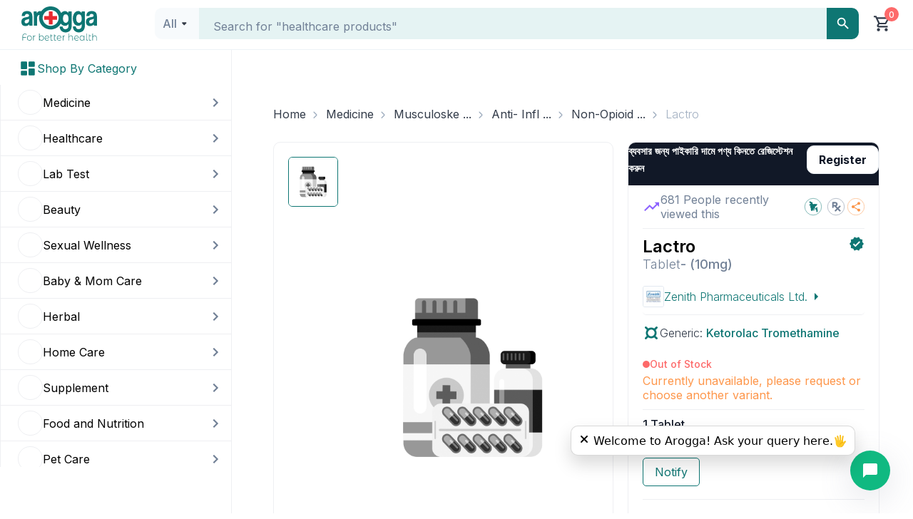

--- FILE ---
content_type: text/x-component
request_url: https://www.arogga.com/brand/100018/zenith-pharmaceuticals-ltd?_rsc=1ivgz
body_size: -108
content:
0:{"b":"EPynM4a0AqqGLdK7xjDWD","f":[["children","(user-portal)","children","(Ecommerce)","children","brand",["brand",{"children":[["all","100018/zenith-pharmaceuticals-ltd","c"],{"children":["__PAGE__",{}]}]}],null,[null,null],true]],"S":false}


--- FILE ---
content_type: application/javascript; charset=UTF-8
request_url: https://www.arogga.com/_next/static/chunks/7797-7484a52d0bf83f01.js
body_size: 22283
content:
(self.webpackChunk_N_E=self.webpackChunk_N_E||[]).push([[7797],{3404:(e,t,r)=>{"use strict";var o=r(22350),i=r(70220),n=r(32322);e.exports=o?function(e){return o(e)}:i?function(e){if(!e||"object"!=typeof e&&"function"!=typeof e)throw TypeError("getProto: not an object");return i(e)}:n?function(e){return n(e)}:null},3945:(e,t,r)=>{"use strict";var o=r(80045),i=r(23034),n=r(33457),a=r(94105),s=o("%Map%",!0),c=i("Map.prototype.get",!0),l=i("Map.prototype.set",!0),p=i("Map.prototype.has",!0),u=i("Map.prototype.delete",!0),f=i("Map.prototype.size",!0);e.exports=!!s&&function(){var e,t={assert:function(e){if(!t.has(e))throw new a("Side channel does not contain "+n(e))},delete:function(t){if(e){var r=u(e,t);return 0===f(e)&&(e=void 0),r}return!1},get:function(t){if(e)return c(e,t)},has:function(t){return!!e&&p(e,t)},set:function(t,r){e||(e=new s),l(e,t,r)}};return t}},9732:e=>{"use strict";e.exports=Math.pow},10778:e=>{"use strict";e.exports=Function.prototype.apply},14921:(e,t,r)=>{"use strict";var o=r(80045),i=r(23034),n=r(33457),a=r(3945),s=r(94105),c=o("%WeakMap%",!0),l=i("WeakMap.prototype.get",!0),p=i("WeakMap.prototype.set",!0),u=i("WeakMap.prototype.has",!0),f=i("WeakMap.prototype.delete",!0);e.exports=c?function(){var e,t,r={assert:function(e){if(!r.has(e))throw new s("Side channel does not contain "+n(e))},delete:function(r){if(c&&r&&("object"==typeof r||"function"==typeof r)){if(e)return f(e,r)}else if(a&&t)return t.delete(r);return!1},get:function(r){return c&&r&&("object"==typeof r||"function"==typeof r)&&e?l(e,r):t&&t.get(r)},has:function(r){return c&&r&&("object"==typeof r||"function"==typeof r)&&e?u(e,r):!!t&&t.has(r)},set:function(r,o){c&&r&&("object"==typeof r||"function"==typeof r)?(e||(e=new c),p(e,r,o)):a&&(t||(t=a()),t.set(r,o))}};return r}:a},16873:e=>{"use strict";e.exports=function(){if("function"!=typeof Symbol||"function"!=typeof Object.getOwnPropertySymbols)return!1;if("symbol"==typeof Symbol.iterator)return!0;var e={},t=Symbol("test"),r=Object(t);if("string"==typeof t||"[object Symbol]"!==Object.prototype.toString.call(t)||"[object Symbol]"!==Object.prototype.toString.call(r))return!1;for(var o in e[t]=42,e)return!1;if("function"==typeof Object.keys&&0!==Object.keys(e).length||"function"==typeof Object.getOwnPropertyNames&&0!==Object.getOwnPropertyNames(e).length)return!1;var i=Object.getOwnPropertySymbols(e);if(1!==i.length||i[0]!==t||!Object.prototype.propertyIsEnumerable.call(e,t))return!1;if("function"==typeof Object.getOwnPropertyDescriptor){var n=Object.getOwnPropertyDescriptor(e,t);if(42!==n.value||!0!==n.enumerable)return!1}return!0}},19683:e=>{"use strict";e.exports=EvalError},20463:(e,t,r)=>{"use strict";var o=r(96714),i=r(69884);e.exports={formats:r(34995),parse:i,stringify:o}},20535:(e,t,r)=>{"use strict";var o=Function.prototype.call,i=Object.prototype.hasOwnProperty;e.exports=r(61807).call(o,i)},22350:e=>{"use strict";e.exports="undefined"!=typeof Reflect&&Reflect.getPrototypeOf||null},23034:(e,t,r)=>{"use strict";var o=r(80045),i=r(28250),n=i([o("%String.prototype.indexOf%")]);e.exports=function(e,t){var r=o(e,!!t);return"function"==typeof r&&n(e,".prototype.")>-1?i([r]):r}},27349:(e,t,r)=>{"use strict";var o=r(59705);if(o)try{o([],"length")}catch(e){o=null}e.exports=o},28250:(e,t,r)=>{"use strict";var o=r(61807),i=r(94105),n=r(45726),a=r(49008);e.exports=function(e){if(e.length<1||"function"!=typeof e[0])throw new i("a function is required");return a(o,n,e)}},28664:e=>{"use strict";e.exports=Object},28834:(e,t,r)=>{"use strict";var o=r(94105),i=r(33457),n=r(61343),a=r(3945),s=r(14921)||a||n;e.exports=function(){var e,t={assert:function(e){if(!t.has(e))throw new o("Side channel does not contain "+i(e))},delete:function(t){return!!e&&e.delete(t)},get:function(t){return e&&e.get(t)},has:function(t){return!!e&&e.has(t)},set:function(t,r){e||(e=s()),e.set(t,r)}};return t}},30334:e=>{"use strict";e.exports=RangeError},32322:(e,t,r)=>{"use strict";var o,i=r(28250),n=r(27349);try{o=[].__proto__===Array.prototype}catch(e){if(!e||"object"!=typeof e||!("code"in e)||"ERR_PROTO_ACCESS"!==e.code)throw e}var a=!!o&&n&&n(Object.prototype,"__proto__"),s=Object,c=s.getPrototypeOf;e.exports=a&&"function"==typeof a.get?i([a.get]):"function"==typeof c&&function(e){return c(null==e?e:s(e))}},33457:(e,t,r)=>{var o="function"==typeof Map&&Map.prototype,i=Object.getOwnPropertyDescriptor&&o?Object.getOwnPropertyDescriptor(Map.prototype,"size"):null,n=o&&i&&"function"==typeof i.get?i.get:null,a=o&&Map.prototype.forEach,s="function"==typeof Set&&Set.prototype,c=Object.getOwnPropertyDescriptor&&s?Object.getOwnPropertyDescriptor(Set.prototype,"size"):null,l=s&&c&&"function"==typeof c.get?c.get:null,p=s&&Set.prototype.forEach,u="function"==typeof WeakMap&&WeakMap.prototype?WeakMap.prototype.has:null,f="function"==typeof WeakSet&&WeakSet.prototype?WeakSet.prototype.has:null,y="function"==typeof WeakRef&&WeakRef.prototype?WeakRef.prototype.deref:null,d=Boolean.prototype.valueOf,b=Object.prototype.toString,h=Function.prototype.toString,m=String.prototype.match,w=String.prototype.slice,g=String.prototype.replace,v=String.prototype.toUpperCase,x=String.prototype.toLowerCase,S=RegExp.prototype.test,k=Array.prototype.concat,A=Array.prototype.join,O=Array.prototype.slice,j=Math.floor,E="function"==typeof BigInt?BigInt.prototype.valueOf:null,P=Object.getOwnPropertySymbols,_="function"==typeof Symbol&&"symbol"==typeof Symbol.iterator?Symbol.prototype.toString:null,I="function"==typeof Symbol&&"object"==typeof Symbol.iterator,R="function"==typeof Symbol&&Symbol.toStringTag&&(typeof Symbol.toStringTag===I?"object":"symbol")?Symbol.toStringTag:null,T=Object.prototype.propertyIsEnumerable,M=("function"==typeof Reflect?Reflect.getPrototypeOf:Object.getPrototypeOf)||([].__proto__===Array.prototype?function(e){return e.__proto__}:null);function N(e,t){if(e===1/0||e===-1/0||e!=e||e&&e>-1e3&&e<1e3||S.call(/e/,t))return t;var r=/[0-9](?=(?:[0-9]{3})+(?![0-9]))/g;if("number"==typeof e){var o=e<0?-j(-e):j(e);if(o!==e){var i=String(o),n=w.call(t,i.length+1);return g.call(i,r,"$&_")+"."+g.call(g.call(n,/([0-9]{3})/g,"$&_"),/_$/,"")}}return g.call(t,r,"$&_")}var D=r(42634),F=D.custom,C=z(F)?F:null,U={__proto__:null,double:'"',single:"'"},B={__proto__:null,double:/(["\\])/g,single:/(['\\])/g};function L(e,t,r){var o=U[r.quoteStyle||t];return o+e+o}function W(e){return!R||!("object"==typeof e&&(R in e||void 0!==e[R]))}function q(e){return"[object Array]"===$(e)&&W(e)}function H(e){return"[object RegExp]"===$(e)&&W(e)}function z(e){if(I)return e&&"object"==typeof e&&e instanceof Symbol;if("symbol"==typeof e)return!0;if(!e||"object"!=typeof e||!_)return!1;try{return _.call(e),!0}catch(e){}return!1}e.exports=function e(t,o,i,s){var c,b,v,S,j,P=o||{};if(V(P,"quoteStyle")&&!V(U,P.quoteStyle))throw TypeError('option "quoteStyle" must be "single" or "double"');if(V(P,"maxStringLength")&&("number"==typeof P.maxStringLength?P.maxStringLength<0&&P.maxStringLength!==1/0:null!==P.maxStringLength))throw TypeError('option "maxStringLength", if provided, must be a positive integer, Infinity, or `null`');var F=!V(P,"customInspect")||P.customInspect;if("boolean"!=typeof F&&"symbol"!==F)throw TypeError("option \"customInspect\", if provided, must be `true`, `false`, or `'symbol'`");if(V(P,"indent")&&null!==P.indent&&"	"!==P.indent&&!(parseInt(P.indent,10)===P.indent&&P.indent>0))throw TypeError('option "indent" must be "\\t", an integer > 0, or `null`');if(V(P,"numericSeparator")&&"boolean"!=typeof P.numericSeparator)throw TypeError('option "numericSeparator", if provided, must be `true` or `false`');var G=P.numericSeparator;if(void 0===t)return"undefined";if(null===t)return"null";if("boolean"==typeof t)return t?"true":"false";if("string"==typeof t)return function e(t,r){if(t.length>r.maxStringLength){var o=t.length-r.maxStringLength;return e(w.call(t,0,r.maxStringLength),r)+("... "+o)+" more character"+(o>1?"s":"")}var i=B[r.quoteStyle||"single"];return i.lastIndex=0,L(g.call(g.call(t,i,"\\$1"),/[\x00-\x1f]/g,Q),"single",r)}(t,P);if("number"==typeof t){if(0===t)return 1/0/t>0?"0":"-0";var et=String(t);return G?N(t,et):et}if("bigint"==typeof t){var er=String(t)+"n";return G?N(t,er):er}var eo=void 0===P.depth?5:P.depth;if(void 0===i&&(i=0),i>=eo&&eo>0&&"object"==typeof t)return q(t)?"[Array]":"[Object]";var ei=function(e,t){var r;if("	"===e.indent)r="	";else{if("number"!=typeof e.indent||!(e.indent>0))return null;r=A.call(Array(e.indent+1)," ")}return{base:r,prev:A.call(Array(t+1),r)}}(P,i);if(void 0===s)s=[];else if(K(s,t)>=0)return"[Circular]";function en(t,r,o){if(r&&(s=O.call(s)).push(r),o){var n={depth:P.depth};return V(P,"quoteStyle")&&(n.quoteStyle=P.quoteStyle),e(t,n,i+1,s)}return e(t,P,i+1,s)}if("function"==typeof t&&!H(t)){var ea=function(e){if(e.name)return e.name;var t=m.call(h.call(e),/^function\s*([\w$]+)/);return t?t[1]:null}(t),es=ee(t,en);return"[Function"+(ea?": "+ea:" (anonymous)")+"]"+(es.length>0?" { "+A.call(es,", ")+" }":"")}if(z(t)){var ec=I?g.call(String(t),/^(Symbol\(.*\))_[^)]*$/,"$1"):_.call(t);return"object"!=typeof t||I?ec:J(ec)}if((el=t)&&"object"==typeof el&&("undefined"!=typeof HTMLElement&&el instanceof HTMLElement||"string"==typeof el.nodeName&&"function"==typeof el.getAttribute)){for(var el,ep,eu="<"+x.call(String(t.nodeName)),ef=t.attributes||[],ey=0;ey<ef.length;ey++){eu+=" "+ef[ey].name+"="+L((ep=ef[ey].value,g.call(String(ep),/"/g,"&quot;")),"double",P)}return eu+=">",t.childNodes&&t.childNodes.length&&(eu+="..."),eu+="</"+x.call(String(t.nodeName))+">"}if(q(t)){if(0===t.length)return"[]";var ed=ee(t,en);return ei&&!function(e){for(var t=0;t<e.length;t++)if(K(e[t],"\n")>=0)return!1;return!0}(ed)?"["+Z(ed,ei)+"]":"[ "+A.call(ed,", ")+" ]"}if("[object Error]"===$(c=t)&&W(c)){var eb=ee(t,en);return"cause"in Error.prototype||!("cause"in t)||T.call(t,"cause")?0===eb.length?"["+String(t)+"]":"{ ["+String(t)+"] "+A.call(eb,", ")+" }":"{ ["+String(t)+"] "+A.call(k.call("[cause]: "+en(t.cause),eb),", ")+" }"}if("object"==typeof t&&F){if(C&&"function"==typeof t[C]&&D)return D(t,{depth:eo-i});else if("symbol"!==F&&"function"==typeof t.inspect)return t.inspect()}if(function(e){if(!n||!e||"object"!=typeof e)return!1;try{n.call(e);try{l.call(e)}catch(e){return!0}return e instanceof Map}catch(e){}return!1}(t)){var eh=[];return a&&a.call(t,function(e,r){eh.push(en(r,t,!0)+" => "+en(e,t))}),Y("Map",n.call(t),eh,ei)}if(function(e){if(!l||!e||"object"!=typeof e)return!1;try{l.call(e);try{n.call(e)}catch(e){return!0}return e instanceof Set}catch(e){}return!1}(t)){var em=[];return p&&p.call(t,function(e){em.push(en(e,t))}),Y("Set",l.call(t),em,ei)}if(function(e){if(!u||!e||"object"!=typeof e)return!1;try{u.call(e,u);try{f.call(e,f)}catch(e){return!0}return e instanceof WeakMap}catch(e){}return!1}(t))return X("WeakMap");if(function(e){if(!f||!e||"object"!=typeof e)return!1;try{f.call(e,f);try{u.call(e,u)}catch(e){return!0}return e instanceof WeakSet}catch(e){}return!1}(t))return X("WeakSet");if(function(e){if(!y||!e||"object"!=typeof e)return!1;try{return y.call(e),!0}catch(e){}return!1}(t))return X("WeakRef");if("[object Number]"===$(b=t)&&W(b))return J(en(Number(t)));if(function(e){if(!e||"object"!=typeof e||!E)return!1;try{return E.call(e),!0}catch(e){}return!1}(t))return J(en(E.call(t)));if("[object Boolean]"===$(v=t)&&W(v))return J(d.call(t));if("[object String]"===$(S=t)&&W(S))return J(en(String(t)));if("undefined"!=typeof window&&t===window)return"{ [object Window] }";if("undefined"!=typeof globalThis&&t===globalThis||void 0!==r.g&&t===r.g)return"{ [object globalThis] }";if(!("[object Date]"===$(j=t)&&W(j))&&!H(t)){var ew=ee(t,en),eg=M?M(t)===Object.prototype:t instanceof Object||t.constructor===Object,ev=t instanceof Object?"":"null prototype",ex=!eg&&R&&Object(t)===t&&R in t?w.call($(t),8,-1):ev?"Object":"",eS=(eg||"function"!=typeof t.constructor?"":t.constructor.name?t.constructor.name+" ":"")+(ex||ev?"["+A.call(k.call([],ex||[],ev||[]),": ")+"] ":"");return 0===ew.length?eS+"{}":ei?eS+"{"+Z(ew,ei)+"}":eS+"{ "+A.call(ew,", ")+" }"}return String(t)};var G=Object.prototype.hasOwnProperty||function(e){return e in this};function V(e,t){return G.call(e,t)}function $(e){return b.call(e)}function K(e,t){if(e.indexOf)return e.indexOf(t);for(var r=0,o=e.length;r<o;r++)if(e[r]===t)return r;return -1}function Q(e){var t=e.charCodeAt(0),r={8:"b",9:"t",10:"n",12:"f",13:"r"}[t];return r?"\\"+r:"\\x"+(t<16?"0":"")+v.call(t.toString(16))}function J(e){return"Object("+e+")"}function X(e){return e+" { ? }"}function Y(e,t,r,o){return e+" ("+t+") {"+(o?Z(r,o):A.call(r,", "))+"}"}function Z(e,t){if(0===e.length)return"";var r="\n"+t.prev+t.base;return r+A.call(e,","+r)+"\n"+t.prev}function ee(e,t){var r,o=q(e),i=[];if(o){i.length=e.length;for(var n=0;n<e.length;n++)i[n]=V(e,n)?t(e[n],e):""}var a="function"==typeof P?P(e):[];if(I){r={};for(var s=0;s<a.length;s++)r["$"+a[s]]=a[s]}for(var c in e)if(V(e,c)&&(!o||String(Number(c))!==c||!(c<e.length)))if(I&&r["$"+c]instanceof Symbol)continue;else S.call(/[^\w$]/,c)?i.push(t(c,e)+": "+t(e[c],e)):i.push(c+": "+t(e[c],e));if("function"==typeof P)for(var l=0;l<a.length;l++)T.call(e,a[l])&&i.push("["+t(a[l])+"]: "+t(e[a[l]],e));return i}},34995:e=>{"use strict";var t=String.prototype.replace,r=/%20/g,o={RFC1738:"RFC1738",RFC3986:"RFC3986"};e.exports={default:o.RFC3986,formatters:{RFC1738:function(e){return t.call(e,r,"+")},RFC3986:function(e){return String(e)}},RFC1738:o.RFC1738,RFC3986:o.RFC3986}},35006:(e,t,r)=>{"use strict";var o=r(34995),i=Object.prototype.hasOwnProperty,n=Array.isArray,a=function(){for(var e=[],t=0;t<256;++t)e.push("%"+((t<16?"0":"")+t.toString(16)).toUpperCase());return e}(),s=function(e){for(;e.length>1;){var t=e.pop(),r=t.obj[t.prop];if(n(r)){for(var o=[],i=0;i<r.length;++i)void 0!==r[i]&&o.push(r[i]);t.obj[t.prop]=o}}},c=function(e,t){for(var r=t&&t.plainObjects?{__proto__:null}:{},o=0;o<e.length;++o)void 0!==e[o]&&(r[o]=e[o]);return r};e.exports={arrayToObject:c,assign:function(e,t){return Object.keys(t).reduce(function(e,r){return e[r]=t[r],e},e)},combine:function(e,t){return[].concat(e,t)},compact:function(e){for(var t=[{obj:{o:e},prop:"o"}],r=[],o=0;o<t.length;++o)for(var i=t[o],n=i.obj[i.prop],a=Object.keys(n),c=0;c<a.length;++c){var l=a[c],p=n[l];"object"==typeof p&&null!==p&&-1===r.indexOf(p)&&(t.push({obj:n,prop:l}),r.push(p))}return s(t),e},decode:function(e,t,r){var o=e.replace(/\+/g," ");if("iso-8859-1"===r)return o.replace(/%[0-9a-f]{2}/gi,unescape);try{return decodeURIComponent(o)}catch(e){return o}},encode:function(e,t,r,i,n){if(0===e.length)return e;var s=e;if("symbol"==typeof e?s=Symbol.prototype.toString.call(e):"string"!=typeof e&&(s=String(e)),"iso-8859-1"===r)return escape(s).replace(/%u[0-9a-f]{4}/gi,function(e){return"%26%23"+parseInt(e.slice(2),16)+"%3B"});for(var c="",l=0;l<s.length;l+=1024){for(var p=s.length>=1024?s.slice(l,l+1024):s,u=[],f=0;f<p.length;++f){var y=p.charCodeAt(f);if(45===y||46===y||95===y||126===y||y>=48&&y<=57||y>=65&&y<=90||y>=97&&y<=122||n===o.RFC1738&&(40===y||41===y)){u[u.length]=p.charAt(f);continue}if(y<128){u[u.length]=a[y];continue}if(y<2048){u[u.length]=a[192|y>>6]+a[128|63&y];continue}if(y<55296||y>=57344){u[u.length]=a[224|y>>12]+a[128|y>>6&63]+a[128|63&y];continue}f+=1,y=65536+((1023&y)<<10|1023&p.charCodeAt(f)),u[u.length]=a[240|y>>18]+a[128|y>>12&63]+a[128|y>>6&63]+a[128|63&y]}c+=u.join("")}return c},isBuffer:function(e){return!!e&&"object"==typeof e&&!!(e.constructor&&e.constructor.isBuffer&&e.constructor.isBuffer(e))},isRegExp:function(e){return"[object RegExp]"===Object.prototype.toString.call(e)},maybeMap:function(e,t){if(n(e)){for(var r=[],o=0;o<e.length;o+=1)r.push(t(e[o]));return r}return t(e)},merge:function e(t,r,o){if(!r)return t;if("object"!=typeof r&&"function"!=typeof r){if(n(t))t.push(r);else{if(!t||"object"!=typeof t)return[t,r];(o&&(o.plainObjects||o.allowPrototypes)||!i.call(Object.prototype,r))&&(t[r]=!0)}return t}if(!t||"object"!=typeof t)return[t].concat(r);var a=t;return(n(t)&&!n(r)&&(a=c(t,o)),n(t)&&n(r))?(r.forEach(function(r,n){if(i.call(t,n)){var a=t[n];a&&"object"==typeof a&&r&&"object"==typeof r?t[n]=e(a,r,o):t.push(r)}else t[n]=r}),t):Object.keys(r).reduce(function(t,n){var a=r[n];return i.call(t,n)?t[n]=e(t[n],a,o):t[n]=a,t},a)}}},35820:e=>{"use strict";e.exports=Math.floor},37971:e=>{"use strict";e.exports=Number.isNaN||function(e){return e!=e}},45726:e=>{"use strict";e.exports=Function.prototype.call},49008:(e,t,r)=>{"use strict";var o=r(61807),i=r(10778),n=r(45726);e.exports=r(60537)||o.call(n,i)},59705:e=>{"use strict";e.exports=Object.getOwnPropertyDescriptor},60537:e=>{"use strict";e.exports="undefined"!=typeof Reflect&&Reflect&&Reflect.apply},61343:(e,t,r)=>{"use strict";var o=r(33457),i=r(94105),n=function(e,t,r){for(var o,i=e;null!=(o=i.next);i=o)if(o.key===t)return i.next=o.next,r||(o.next=e.next,e.next=o),o},a=function(e,t){if(e){var r=n(e,t);return r&&r.value}},s=function(e,t,r){var o=n(e,t);o?o.value=r:e.next={key:t,next:e.next,value:r}},c=function(e,t){if(e)return n(e,t,!0)};e.exports=function(){var e,t={assert:function(e){if(!t.has(e))throw new i("Side channel does not contain "+o(e))},delete:function(t){var r=e&&e.next,o=c(e,t);return o&&r&&r===o&&(e=void 0),!!o},get:function(t){return a(e,t)},has:function(t){var r;return!!(r=e)&&!!n(r,t)},set:function(t,r){e||(e={next:void 0}),s(e,t,r)}};return t}},61807:(e,t,r)=>{"use strict";var o=r(81831);e.exports=Function.prototype.bind||o},61836:e=>{"use strict";e.exports=Math.max},65218:e=>{"use strict";e.exports=Math.round},65785:e=>{"use strict";var t=Object.defineProperty||!1;if(t)try{t({},"a",{value:1})}catch(e){t=!1}e.exports=t},69884:(e,t,r)=>{"use strict";var o=r(35006),i=Object.prototype.hasOwnProperty,n=Array.isArray,a={allowDots:!1,allowEmptyArrays:!1,allowPrototypes:!1,allowSparse:!1,arrayLimit:20,charset:"utf-8",charsetSentinel:!1,comma:!1,decodeDotInKeys:!1,decoder:o.decode,delimiter:"&",depth:5,duplicates:"combine",ignoreQueryPrefix:!1,interpretNumericEntities:!1,parameterLimit:1e3,parseArrays:!0,plainObjects:!1,strictDepth:!1,strictNullHandling:!1,throwOnLimitExceeded:!1},s=function(e,t,r){if(e&&"string"==typeof e&&t.comma&&e.indexOf(",")>-1)return e.split(",");if(t.throwOnLimitExceeded&&r>=t.arrayLimit)throw RangeError("Array limit exceeded. Only "+t.arrayLimit+" element"+(1===t.arrayLimit?"":"s")+" allowed in an array.");return e},c=function(e,t){var r={__proto__:null},c=t.ignoreQueryPrefix?e.replace(/^\?/,""):e;c=c.replace(/%5B/gi,"[").replace(/%5D/gi,"]");var l=t.parameterLimit===1/0?void 0:t.parameterLimit,p=c.split(t.delimiter,t.throwOnLimitExceeded?l+1:l);if(t.throwOnLimitExceeded&&p.length>l)throw RangeError("Parameter limit exceeded. Only "+l+" parameter"+(1===l?"":"s")+" allowed.");var u=-1,f=t.charset;if(t.charsetSentinel)for(y=0;y<p.length;++y)0===p[y].indexOf("utf8=")&&("utf8=%E2%9C%93"===p[y]?f="utf-8":"utf8=%26%2310003%3B"===p[y]&&(f="iso-8859-1"),u=y,y=p.length);for(y=0;y<p.length;++y)if(y!==u){var y,d,b,h=p[y],m=h.indexOf("]="),w=-1===m?h.indexOf("="):m+1;-1===w?(d=t.decoder(h,a.decoder,f,"key"),b=t.strictNullHandling?null:""):(d=t.decoder(h.slice(0,w),a.decoder,f,"key"),b=o.maybeMap(s(h.slice(w+1),t,n(r[d])?r[d].length:0),function(e){return t.decoder(e,a.decoder,f,"value")})),b&&t.interpretNumericEntities&&"iso-8859-1"===f&&(b=String(b).replace(/&#(\d+);/g,function(e,t){return String.fromCharCode(parseInt(t,10))})),h.indexOf("[]=")>-1&&(b=n(b)?[b]:b);var g=i.call(r,d);g&&"combine"===t.duplicates?r[d]=o.combine(r[d],b):g&&"last"!==t.duplicates||(r[d]=b)}return r},l=function(e,t,r,i){var n=0;if(e.length>0&&"[]"===e[e.length-1]){var a=e.slice(0,-1).join("");n=Array.isArray(t)&&t[a]?t[a].length:0}for(var c=i?t:s(t,r,n),l=e.length-1;l>=0;--l){var p,u=e[l];if("[]"===u&&r.parseArrays)p=r.allowEmptyArrays&&(""===c||r.strictNullHandling&&null===c)?[]:o.combine([],c);else{p=r.plainObjects?{__proto__:null}:{};var f="["===u.charAt(0)&&"]"===u.charAt(u.length-1)?u.slice(1,-1):u,y=r.decodeDotInKeys?f.replace(/%2E/g,"."):f,d=parseInt(y,10);r.parseArrays||""!==y?!isNaN(d)&&u!==y&&String(d)===y&&d>=0&&r.parseArrays&&d<=r.arrayLimit?(p=[])[d]=c:"__proto__"!==y&&(p[y]=c):p={0:c}}c=p}return c},p=function(e,t,r,o){if(e){var n=r.allowDots?e.replace(/\.([^.[]+)/g,"[$1]"):e,a=/(\[[^[\]]*])/g,s=r.depth>0&&/(\[[^[\]]*])/.exec(n),c=s?n.slice(0,s.index):n,p=[];if(c){if(!r.plainObjects&&i.call(Object.prototype,c)&&!r.allowPrototypes)return;p.push(c)}for(var u=0;r.depth>0&&null!==(s=a.exec(n))&&u<r.depth;){if(u+=1,!r.plainObjects&&i.call(Object.prototype,s[1].slice(1,-1))&&!r.allowPrototypes)return;p.push(s[1])}if(s){if(!0===r.strictDepth)throw RangeError("Input depth exceeded depth option of "+r.depth+" and strictDepth is true");p.push("["+n.slice(s.index)+"]")}return l(p,t,r,o)}},u=function(e){if(!e)return a;if(void 0!==e.allowEmptyArrays&&"boolean"!=typeof e.allowEmptyArrays)throw TypeError("`allowEmptyArrays` option can only be `true` or `false`, when provided");if(void 0!==e.decodeDotInKeys&&"boolean"!=typeof e.decodeDotInKeys)throw TypeError("`decodeDotInKeys` option can only be `true` or `false`, when provided");if(null!==e.decoder&&void 0!==e.decoder&&"function"!=typeof e.decoder)throw TypeError("Decoder has to be a function.");if(void 0!==e.charset&&"utf-8"!==e.charset&&"iso-8859-1"!==e.charset)throw TypeError("The charset option must be either utf-8, iso-8859-1, or undefined");if(void 0!==e.throwOnLimitExceeded&&"boolean"!=typeof e.throwOnLimitExceeded)throw TypeError("`throwOnLimitExceeded` option must be a boolean");var t=void 0===e.charset?a.charset:e.charset,r=void 0===e.duplicates?a.duplicates:e.duplicates;if("combine"!==r&&"first"!==r&&"last"!==r)throw TypeError("The duplicates option must be either combine, first, or last");return{allowDots:void 0===e.allowDots?!0===e.decodeDotInKeys||a.allowDots:!!e.allowDots,allowEmptyArrays:"boolean"==typeof e.allowEmptyArrays?!!e.allowEmptyArrays:a.allowEmptyArrays,allowPrototypes:"boolean"==typeof e.allowPrototypes?e.allowPrototypes:a.allowPrototypes,allowSparse:"boolean"==typeof e.allowSparse?e.allowSparse:a.allowSparse,arrayLimit:"number"==typeof e.arrayLimit?e.arrayLimit:a.arrayLimit,charset:t,charsetSentinel:"boolean"==typeof e.charsetSentinel?e.charsetSentinel:a.charsetSentinel,comma:"boolean"==typeof e.comma?e.comma:a.comma,decodeDotInKeys:"boolean"==typeof e.decodeDotInKeys?e.decodeDotInKeys:a.decodeDotInKeys,decoder:"function"==typeof e.decoder?e.decoder:a.decoder,delimiter:"string"==typeof e.delimiter||o.isRegExp(e.delimiter)?e.delimiter:a.delimiter,depth:"number"==typeof e.depth||!1===e.depth?+e.depth:a.depth,duplicates:r,ignoreQueryPrefix:!0===e.ignoreQueryPrefix,interpretNumericEntities:"boolean"==typeof e.interpretNumericEntities?e.interpretNumericEntities:a.interpretNumericEntities,parameterLimit:"number"==typeof e.parameterLimit?e.parameterLimit:a.parameterLimit,parseArrays:!1!==e.parseArrays,plainObjects:"boolean"==typeof e.plainObjects?e.plainObjects:a.plainObjects,strictDepth:"boolean"==typeof e.strictDepth?!!e.strictDepth:a.strictDepth,strictNullHandling:"boolean"==typeof e.strictNullHandling?e.strictNullHandling:a.strictNullHandling,throwOnLimitExceeded:"boolean"==typeof e.throwOnLimitExceeded&&e.throwOnLimitExceeded}};e.exports=function(e,t){var r=u(t);if(""===e||null==e)return r.plainObjects?{__proto__:null}:{};for(var i="string"==typeof e?c(e,r):e,n=r.plainObjects?{__proto__:null}:{},a=Object.keys(i),s=0;s<a.length;++s){var l=a[s],f=p(l,i[l],r,"string"==typeof e);n=o.merge(n,f,r)}return!0===r.allowSparse?n:o.compact(n)}},70220:(e,t,r)=>{"use strict";e.exports=r(28664).getPrototypeOf||null},73390:e=>{"use strict";e.exports=SyntaxError},80045:(e,t,r)=>{"use strict";var o,i=r(28664),n=r(90123),a=r(19683),s=r(30334),c=r(84666),l=r(73390),p=r(94105),u=r(86121),f=r(82922),y=r(35820),d=r(61836),b=r(91374),h=r(9732),m=r(65218),w=r(98735),g=Function,v=function(e){try{return g('"use strict"; return ('+e+").constructor;")()}catch(e){}},x=r(27349),S=r(65785),k=function(){throw new p},A=x?function(){try{return arguments.callee,k}catch(e){try{return x(arguments,"callee").get}catch(e){return k}}}():k,O=r(90035)(),j=r(3404),E=r(70220),P=r(22350),_=r(10778),I=r(45726),R={},T="undefined"!=typeof Uint8Array&&j?j(Uint8Array):o,M={__proto__:null,"%AggregateError%":"undefined"==typeof AggregateError?o:AggregateError,"%Array%":Array,"%ArrayBuffer%":"undefined"==typeof ArrayBuffer?o:ArrayBuffer,"%ArrayIteratorPrototype%":O&&j?j([][Symbol.iterator]()):o,"%AsyncFromSyncIteratorPrototype%":o,"%AsyncFunction%":R,"%AsyncGenerator%":R,"%AsyncGeneratorFunction%":R,"%AsyncIteratorPrototype%":R,"%Atomics%":"undefined"==typeof Atomics?o:Atomics,"%BigInt%":"undefined"==typeof BigInt?o:BigInt,"%BigInt64Array%":"undefined"==typeof BigInt64Array?o:BigInt64Array,"%BigUint64Array%":"undefined"==typeof BigUint64Array?o:BigUint64Array,"%Boolean%":Boolean,"%DataView%":"undefined"==typeof DataView?o:DataView,"%Date%":Date,"%decodeURI%":decodeURI,"%decodeURIComponent%":decodeURIComponent,"%encodeURI%":encodeURI,"%encodeURIComponent%":encodeURIComponent,"%Error%":n,"%eval%":eval,"%EvalError%":a,"%Float16Array%":"undefined"==typeof Float16Array?o:Float16Array,"%Float32Array%":"undefined"==typeof Float32Array?o:Float32Array,"%Float64Array%":"undefined"==typeof Float64Array?o:Float64Array,"%FinalizationRegistry%":"undefined"==typeof FinalizationRegistry?o:FinalizationRegistry,"%Function%":g,"%GeneratorFunction%":R,"%Int8Array%":"undefined"==typeof Int8Array?o:Int8Array,"%Int16Array%":"undefined"==typeof Int16Array?o:Int16Array,"%Int32Array%":"undefined"==typeof Int32Array?o:Int32Array,"%isFinite%":isFinite,"%isNaN%":isNaN,"%IteratorPrototype%":O&&j?j(j([][Symbol.iterator]())):o,"%JSON%":"object"==typeof JSON?JSON:o,"%Map%":"undefined"==typeof Map?o:Map,"%MapIteratorPrototype%":"undefined"!=typeof Map&&O&&j?j(new Map()[Symbol.iterator]()):o,"%Math%":Math,"%Number%":Number,"%Object%":i,"%Object.getOwnPropertyDescriptor%":x,"%parseFloat%":parseFloat,"%parseInt%":parseInt,"%Promise%":"undefined"==typeof Promise?o:Promise,"%Proxy%":"undefined"==typeof Proxy?o:Proxy,"%RangeError%":s,"%ReferenceError%":c,"%Reflect%":"undefined"==typeof Reflect?o:Reflect,"%RegExp%":RegExp,"%Set%":"undefined"==typeof Set?o:Set,"%SetIteratorPrototype%":"undefined"!=typeof Set&&O&&j?j(new Set()[Symbol.iterator]()):o,"%SharedArrayBuffer%":"undefined"==typeof SharedArrayBuffer?o:SharedArrayBuffer,"%String%":String,"%StringIteratorPrototype%":O&&j?j(""[Symbol.iterator]()):o,"%Symbol%":O?Symbol:o,"%SyntaxError%":l,"%ThrowTypeError%":A,"%TypedArray%":T,"%TypeError%":p,"%Uint8Array%":"undefined"==typeof Uint8Array?o:Uint8Array,"%Uint8ClampedArray%":"undefined"==typeof Uint8ClampedArray?o:Uint8ClampedArray,"%Uint16Array%":"undefined"==typeof Uint16Array?o:Uint16Array,"%Uint32Array%":"undefined"==typeof Uint32Array?o:Uint32Array,"%URIError%":u,"%WeakMap%":"undefined"==typeof WeakMap?o:WeakMap,"%WeakRef%":"undefined"==typeof WeakRef?o:WeakRef,"%WeakSet%":"undefined"==typeof WeakSet?o:WeakSet,"%Function.prototype.call%":I,"%Function.prototype.apply%":_,"%Object.defineProperty%":S,"%Object.getPrototypeOf%":E,"%Math.abs%":f,"%Math.floor%":y,"%Math.max%":d,"%Math.min%":b,"%Math.pow%":h,"%Math.round%":m,"%Math.sign%":w,"%Reflect.getPrototypeOf%":P};if(j)try{null.error}catch(e){var N=j(j(e));M["%Error.prototype%"]=N}var D=function e(t){var r;if("%AsyncFunction%"===t)r=v("async function () {}");else if("%GeneratorFunction%"===t)r=v("function* () {}");else if("%AsyncGeneratorFunction%"===t)r=v("async function* () {}");else if("%AsyncGenerator%"===t){var o=e("%AsyncGeneratorFunction%");o&&(r=o.prototype)}else if("%AsyncIteratorPrototype%"===t){var i=e("%AsyncGenerator%");i&&j&&(r=j(i.prototype))}return M[t]=r,r},F={__proto__:null,"%ArrayBufferPrototype%":["ArrayBuffer","prototype"],"%ArrayPrototype%":["Array","prototype"],"%ArrayProto_entries%":["Array","prototype","entries"],"%ArrayProto_forEach%":["Array","prototype","forEach"],"%ArrayProto_keys%":["Array","prototype","keys"],"%ArrayProto_values%":["Array","prototype","values"],"%AsyncFunctionPrototype%":["AsyncFunction","prototype"],"%AsyncGenerator%":["AsyncGeneratorFunction","prototype"],"%AsyncGeneratorPrototype%":["AsyncGeneratorFunction","prototype","prototype"],"%BooleanPrototype%":["Boolean","prototype"],"%DataViewPrototype%":["DataView","prototype"],"%DatePrototype%":["Date","prototype"],"%ErrorPrototype%":["Error","prototype"],"%EvalErrorPrototype%":["EvalError","prototype"],"%Float32ArrayPrototype%":["Float32Array","prototype"],"%Float64ArrayPrototype%":["Float64Array","prototype"],"%FunctionPrototype%":["Function","prototype"],"%Generator%":["GeneratorFunction","prototype"],"%GeneratorPrototype%":["GeneratorFunction","prototype","prototype"],"%Int8ArrayPrototype%":["Int8Array","prototype"],"%Int16ArrayPrototype%":["Int16Array","prototype"],"%Int32ArrayPrototype%":["Int32Array","prototype"],"%JSONParse%":["JSON","parse"],"%JSONStringify%":["JSON","stringify"],"%MapPrototype%":["Map","prototype"],"%NumberPrototype%":["Number","prototype"],"%ObjectPrototype%":["Object","prototype"],"%ObjProto_toString%":["Object","prototype","toString"],"%ObjProto_valueOf%":["Object","prototype","valueOf"],"%PromisePrototype%":["Promise","prototype"],"%PromiseProto_then%":["Promise","prototype","then"],"%Promise_all%":["Promise","all"],"%Promise_reject%":["Promise","reject"],"%Promise_resolve%":["Promise","resolve"],"%RangeErrorPrototype%":["RangeError","prototype"],"%ReferenceErrorPrototype%":["ReferenceError","prototype"],"%RegExpPrototype%":["RegExp","prototype"],"%SetPrototype%":["Set","prototype"],"%SharedArrayBufferPrototype%":["SharedArrayBuffer","prototype"],"%StringPrototype%":["String","prototype"],"%SymbolPrototype%":["Symbol","prototype"],"%SyntaxErrorPrototype%":["SyntaxError","prototype"],"%TypedArrayPrototype%":["TypedArray","prototype"],"%TypeErrorPrototype%":["TypeError","prototype"],"%Uint8ArrayPrototype%":["Uint8Array","prototype"],"%Uint8ClampedArrayPrototype%":["Uint8ClampedArray","prototype"],"%Uint16ArrayPrototype%":["Uint16Array","prototype"],"%Uint32ArrayPrototype%":["Uint32Array","prototype"],"%URIErrorPrototype%":["URIError","prototype"],"%WeakMapPrototype%":["WeakMap","prototype"],"%WeakSetPrototype%":["WeakSet","prototype"]},C=r(61807),U=r(20535),B=C.call(I,Array.prototype.concat),L=C.call(_,Array.prototype.splice),W=C.call(I,String.prototype.replace),q=C.call(I,String.prototype.slice),H=C.call(I,RegExp.prototype.exec),z=/[^%.[\]]+|\[(?:(-?\d+(?:\.\d+)?)|(["'])((?:(?!\2)[^\\]|\\.)*?)\2)\]|(?=(?:\.|\[\])(?:\.|\[\]|%$))/g,G=/\\(\\)?/g,V=function(e){var t=q(e,0,1),r=q(e,-1);if("%"===t&&"%"!==r)throw new l("invalid intrinsic syntax, expected closing `%`");if("%"===r&&"%"!==t)throw new l("invalid intrinsic syntax, expected opening `%`");var o=[];return W(e,z,function(e,t,r,i){o[o.length]=r?W(i,G,"$1"):t||e}),o},$=function(e,t){var r,o=e;if(U(F,o)&&(o="%"+(r=F[o])[0]+"%"),U(M,o)){var i=M[o];if(i===R&&(i=D(o)),void 0===i&&!t)throw new p("intrinsic "+e+" exists, but is not available. Please file an issue!");return{alias:r,name:o,value:i}}throw new l("intrinsic "+e+" does not exist!")};e.exports=function(e,t){if("string"!=typeof e||0===e.length)throw new p("intrinsic name must be a non-empty string");if(arguments.length>1&&"boolean"!=typeof t)throw new p('"allowMissing" argument must be a boolean');if(null===H(/^%?[^%]*%?$/,e))throw new l("`%` may not be present anywhere but at the beginning and end of the intrinsic name");var r=V(e),o=r.length>0?r[0]:"",i=$("%"+o+"%",t),n=i.name,a=i.value,s=!1,c=i.alias;c&&(o=c[0],L(r,B([0,1],c)));for(var u=1,f=!0;u<r.length;u+=1){var y=r[u],d=q(y,0,1),b=q(y,-1);if(('"'===d||"'"===d||"`"===d||'"'===b||"'"===b||"`"===b)&&d!==b)throw new l("property names with quotes must have matching quotes");if("constructor"!==y&&f||(s=!0),o+="."+y,U(M,n="%"+o+"%"))a=M[n];else if(null!=a){if(!(y in a)){if(!t)throw new p("base intrinsic for "+e+" exists, but the property is not available.");return}if(x&&u+1>=r.length){var h=x(a,y);a=(f=!!h)&&"get"in h&&!("originalValue"in h.get)?h.get:a[y]}else f=U(a,y),a=a[y];f&&!s&&(M[n]=a)}}return a}},81831:e=>{"use strict";var t=Object.prototype.toString,r=Math.max,o=function(e,t){for(var r=[],o=0;o<e.length;o+=1)r[o]=e[o];for(var i=0;i<t.length;i+=1)r[i+e.length]=t[i];return r},i=function(e,t){for(var r=[],o=t||0,i=0;o<e.length;o+=1,i+=1)r[i]=e[o];return r},n=function(e,t){for(var r="",o=0;o<e.length;o+=1)r+=e[o],o+1<e.length&&(r+=t);return r};e.exports=function(e){var a,s=this;if("function"!=typeof s||"[object Function]"!==t.apply(s))throw TypeError("Function.prototype.bind called on incompatible "+s);for(var c=i(arguments,1),l=r(0,s.length-c.length),p=[],u=0;u<l;u++)p[u]="$"+u;if(a=Function("binder","return function ("+n(p,",")+"){ return binder.apply(this,arguments); }")(function(){if(this instanceof a){var t=s.apply(this,o(c,arguments));return Object(t)===t?t:this}return s.apply(e,o(c,arguments))}),s.prototype){var f=function(){};f.prototype=s.prototype,a.prototype=new f,f.prototype=null}return a}},82922:e=>{"use strict";e.exports=Math.abs},84666:e=>{"use strict";e.exports=ReferenceError},86121:e=>{"use strict";e.exports=URIError},90035:(e,t,r)=>{"use strict";var o="undefined"!=typeof Symbol&&Symbol,i=r(16873);e.exports=function(){return"function"==typeof o&&"function"==typeof Symbol&&"symbol"==typeof o("foo")&&"symbol"==typeof Symbol("bar")&&i()}},90123:e=>{"use strict";e.exports=Error},91374:e=>{"use strict";e.exports=Math.min},91543:(e,t,r)=>{"use strict";r.d(t,{O:()=>eB});var o="user-agent",i="function",n="undefined",a="object",s="string",c="browser",l="device",p="engine",u="result",f="name",y="type",d="vendor",b="version",h="architecture",m="major",w="model",g="console",v="mobile",x="tablet",S="smarttv",k="wearable",A="embedded",O="inapp",j="brands",E="formFactors",P="fullVersionList",_="platform",I="platformVersion",R="bitness",T="sec-ch-ua",M=T+"-full-version-list",N=T+"-arch",D=T+"-"+R,F=T+"-form-factors",C=T+"-"+v,U=T+"-"+w,B=T+"-"+_,L=B+"-version",W=[j,P,v,w,_,I,h,E,R],q="Amazon",H="Apple",z="ASUS",G="BlackBerry",V="Google",$="Huawei",K="Lenovo",Q="Honor",J="Microsoft",X="Motorola",Y="Nvidia",Z="OnePlus",ee="OPPO",et="Samsung",er="Sharp",eo="Sony",ei="Xiaomi",en="Zebra",ea="Chrome",es="Chromium",ec="Chromecast",el="Firefox",ep="Opera",eu="Facebook",ef="Sogou",ey="Mobile ",ed=" Browser",eb="Windows",eh=typeof window!==n&&window.navigator?window.navigator:void 0,em=eh&&eh.userAgentData?eh.userAgentData:void 0,ew=function(e,t){var r={},o=t;if(!ex(t))for(var i in o={},t)for(var n in t[i])o[n]=t[i][n].concat(o[n]?o[n]:[]);for(var a in e)r[a]=o[a]&&o[a].length%2==0?o[a].concat(e[a]):e[a];return r},eg=function(e){for(var t={},r=0;r<e.length;r++)t[e[r].toUpperCase()]=e[r];return t},ev=function(e,t){if(typeof e===a&&e.length>0){for(var r in e)if(eA(e[r])==eA(t))return!0;return!1}return!!eS(e)&&-1!==eA(t).indexOf(eA(e))},ex=function(e,t){for(var r in e)return/^(browser|cpu|device|engine|os)$/.test(r)||!!t&&ex(e[r])},eS=function(e){return typeof e===s},ek=function(e){if(e){for(var t=[],r=eE(/\\?\"/g,e).split(","),o=0;o<r.length;o++)if(r[o].indexOf(";")>-1){var i=e_(r[o]).split(";v=");t[o]={brand:i[0],version:i[1]}}else t[o]=e_(r[o]);return t}},eA=function(e){return eS(e)?e.toLowerCase():e},eO=function(e){return eS(e)?eE(/[^\d\.]/g,e).split(".")[0]:void 0},ej=function(e){for(var t in e){var r=e[t];typeof r==a&&2==r.length?this[r[0]]=r[1]:this[r]=void 0}return this},eE=function(e,t){return eS(t)?t.replace(e,""):t},eP=function(e){return eE(/\\?\"/g,e)},e_=function(e,t){if(eS(e))return e=eE(/^\s\s*/,e),typeof t===n?e:e.substring(0,500)},eI=function(e,t){if(e&&t)for(var r,o,n,s,c,l,p=0;p<t.length&&!c;){var u=t[p],f=t[p+1];for(r=o=0;r<u.length&&!c&&u[r];)if(c=u[r++].exec(e))for(n=0;n<f.length;n++)l=c[++o],typeof(s=f[n])===a&&s.length>0?2===s.length?typeof s[1]==i?this[s[0]]=s[1].call(this,l):this[s[0]]=s[1]:3===s.length?typeof s[1]!==i||s[1].exec&&s[1].test?this[s[0]]=l?l.replace(s[1],s[2]):void 0:this[s[0]]=l?s[1].call(this,l,s[2]):void 0:4===s.length&&(this[s[0]]=l?s[3].call(this,l.replace(s[1],s[2])):void 0):this[s]=l||void 0;p+=2}},eR=function(e,t){for(var r in t)if(typeof t[r]===a&&t[r].length>0){for(var o=0;o<t[r].length;o++)if(ev(t[r][o],e))return"?"===r?void 0:r}else if(ev(t[r],e))return"?"===r?void 0:r;return t.hasOwnProperty("*")?t["*"]:e},eT={ME:"4.90","NT 3.11":"NT3.51","NT 4.0":"NT4.0",2e3:"NT 5.0",XP:["NT 5.1","NT 5.2"],Vista:"NT 6.0",7:"NT 6.1",8:"NT 6.2","8.1":"NT 6.3",10:["NT 6.4","NT 10.0"],RT:"ARM"},eM={embedded:"Automotive",mobile:"Mobile",tablet:["Tablet","EInk"],smarttv:"TV",wearable:"Watch",xr:["VR","XR"],"?":["Desktop","Unknown"],"*":void 0},eN={browser:[[/\b(?:crmo|crios)\/([\w\.]+)/i],[b,[f,ey+"Chrome"]],[/edg(?:e|ios|a)?\/([\w\.]+)/i],[b,[f,"Edge"]],[/(opera mini)\/([-\w\.]+)/i,/(opera [mobiletab]{3,6})\b.+version\/([-\w\.]+)/i,/(opera)(?:.+version\/|[\/ ]+)([\w\.]+)/i],[f,b],[/opios[\/ ]+([\w\.]+)/i],[b,[f,ep+" Mini"]],[/\bop(?:rg)?x\/([\w\.]+)/i],[b,[f,ep+" GX"]],[/\bopr\/([\w\.]+)/i],[b,[f,ep]],[/\bb[ai]*d(?:uhd|[ub]*[aekoprswx]{5,6})[\/ ]?([\w\.]+)/i],[b,[f,"Baidu"]],[/\b(?:mxbrowser|mxios|myie2)\/?([-\w\.]*)\b/i],[b,[f,"Maxthon"]],[/(kindle)\/([\w\.]+)/i,/(lunascape|maxthon|netfront|jasmine|blazer|sleipnir)[\/ ]?([\w\.]*)/i,/(avant|iemobile|slim(?:browser|boat|jet))[\/ ]?([\d\.]*)/i,/(?:ms|\()(ie) ([\w\.]+)/i,/(flock|rockmelt|midori|epiphany|silk|skyfire|ovibrowser|bolt|iron|vivaldi|iridium|phantomjs|bowser|qupzilla|falkon|rekonq|puffin|brave|whale(?!.+naver)|qqbrowserlite|duckduckgo|klar|helio|(?=comodo_)?dragon|otter|dooble|(?:lg |qute)browser)\/([-\w\.]+)/i,/(heytap|ovi|115|surf)browser\/([\d\.]+)/i,/(ecosia|weibo)(?:__| \w+@)([\d\.]+)/i],[f,b],[/quark(?:pc)?\/([-\w\.]+)/i],[b,[f,"Quark"]],[/\bddg\/([\w\.]+)/i],[b,[f,"DuckDuckGo"]],[/(?:\buc? ?browser|(?:juc.+)ucweb)[\/ ]?([\w\.]+)/i],[b,[f,"UCBrowser"]],[/microm.+\bqbcore\/([\w\.]+)/i,/\bqbcore\/([\w\.]+).+microm/i,/micromessenger\/([\w\.]+)/i],[b,[f,"WeChat"]],[/konqueror\/([\w\.]+)/i],[b,[f,"Konqueror"]],[/trident.+rv[: ]([\w\.]{1,9})\b.+like gecko/i],[b,[f,"IE"]],[/ya(?:search)?browser\/([\w\.]+)/i],[b,[f,"Yandex"]],[/slbrowser\/([\w\.]+)/i],[b,[f,"Smart "+K+ed]],[/(avast|avg)\/([\w\.]+)/i],[[f,/(.+)/,"$1 Secure"+ed],b],[/\bfocus\/([\w\.]+)/i],[b,[f,el+" Focus"]],[/\bopt\/([\w\.]+)/i],[b,[f,ep+" Touch"]],[/coc_coc\w+\/([\w\.]+)/i],[b,[f,"Coc Coc"]],[/dolfin\/([\w\.]+)/i],[b,[f,"Dolphin"]],[/coast\/([\w\.]+)/i],[b,[f,ep+" Coast"]],[/miuibrowser\/([\w\.]+)/i],[b,[f,"MIUI"+ed]],[/fxios\/([\w\.-]+)/i],[b,[f,ey+el]],[/\bqihoobrowser\/?([\w\.]*)/i],[b,[f,"360"]],[/\b(qq)\/([\w\.]+)/i],[[f,/(.+)/,"$1Browser"],b],[/(oculus|sailfish|huawei|vivo|pico)browser\/([\w\.]+)/i],[[f,/(.+)/,"$1"+ed],b],[/samsungbrowser\/([\w\.]+)/i],[b,[f,et+" Internet"]],[/metasr[\/ ]?([\d\.]+)/i],[b,[f,ef+" Explorer"]],[/(sogou)mo\w+\/([\d\.]+)/i],[[f,ef+" Mobile"],b],[/(electron)\/([\w\.]+) safari/i,/(tesla)(?: qtcarbrowser|\/(20\d\d\.[-\w\.]+))/i,/m?(qqbrowser|2345(?=browser|chrome|explorer))\w*[\/ ]?v?([\w\.]+)/i],[f,b],[/(lbbrowser|rekonq)/i],[f],[/ome\/([\w\.]+) \w* ?(iron) saf/i,/ome\/([\w\.]+).+qihu (360)[es]e/i],[b,f],[/((?:fban\/fbios|fb_iab\/fb4a)(?!.+fbav)|;fbav\/([\w\.]+);)/i],[[f,eu],b,[y,O]],[/(Klarna)\/([\w\.]+)/i,/(kakao(?:talk|story))[\/ ]([\w\.]+)/i,/(naver)\(.*?(\d+\.[\w\.]+).*\)/i,/(daum)apps[\/ ]([\w\.]+)/i,/safari (line)\/([\w\.]+)/i,/\b(line)\/([\w\.]+)\/iab/i,/(alipay)client\/([\w\.]+)/i,/(twitter)(?:and| f.+e\/([\w\.]+))/i,/(instagram|snapchat)[\/ ]([-\w\.]+)/i],[f,b,[y,O]],[/\bgsa\/([\w\.]+) .*safari\//i],[b,[f,"GSA"],[y,O]],[/musical_ly(?:.+app_?version\/|_)([\w\.]+)/i],[b,[f,"TikTok"],[y,O]],[/\[(linkedin)app\]/i],[f,[y,O]],[/(chromium)[\/ ]([-\w\.]+)/i],[f,b],[/headlesschrome(?:\/([\w\.]+)| )/i],[b,[f,ea+" Headless"]],[/ wv\).+(chrome)\/([\w\.]+)/i],[[f,ea+" WebView"],b],[/droid.+ version\/([\w\.]+)\b.+(?:mobile safari|safari)/i],[b,[f,"Android"+ed]],[/chrome\/([\w\.]+) mobile/i],[b,[f,ey+"Chrome"]],[/(chrome|omniweb|arora|[tizenoka]{5} ?browser)\/v?([\w\.]+)/i],[f,b],[/version\/([\w\.\,]+) .*mobile(?:\/\w+ | ?)safari/i],[b,[f,ey+"Safari"]],[/iphone .*mobile(?:\/\w+ | ?)safari/i],[[f,ey+"Safari"]],[/version\/([\w\.\,]+) .*(safari)/i],[b,f],[/webkit.+?(mobile ?safari|safari)(\/[\w\.]+)/i],[f,[b,"1"]],[/(webkit|khtml)\/([\w\.]+)/i],[f,b],[/(?:mobile|tablet);.*(firefox)\/([\w\.-]+)/i],[[f,ey+el],b],[/(navigator|netscape\d?)\/([-\w\.]+)/i],[[f,"Netscape"],b],[/(wolvic|librewolf)\/([\w\.]+)/i],[f,b],[/mobile vr; rv:([\w\.]+)\).+firefox/i],[b,[f,el+" Reality"]],[/ekiohf.+(flow)\/([\w\.]+)/i,/(swiftfox)/i,/(icedragon|iceweasel|camino|chimera|fennec|maemo browser|minimo|conkeror)[\/ ]?([\w\.\+]+)/i,/(seamonkey|k-meleon|icecat|iceape|firebird|phoenix|palemoon|basilisk|waterfox)\/([-\w\.]+)$/i,/(firefox)\/([\w\.]+)/i,/(mozilla)\/([\w\.]+) .+rv\:.+gecko\/\d+/i,/(amaya|dillo|doris|icab|ladybird|lynx|mosaic|netsurf|obigo|polaris|w3m|(?:go|ice|up)[\. ]?browser)[-\/ ]?v?([\w\.]+)/i,/\b(links) \(([\w\.]+)/i],[f,[b,/_/g,"."]],[/(cobalt)\/([\w\.]+)/i],[f,[b,/[^\d\.]+./,""]]],cpu:[[/\b((amd|x|x86[-_]?|wow|win)64)\b/i],[[h,"amd64"]],[/(ia32(?=;))/i,/\b((i[346]|x)86)(pc)?\b/i],[[h,"ia32"]],[/\b(aarch64|arm(v?[89]e?l?|_?64))\b/i],[[h,"arm64"]],[/\b(arm(v[67])?ht?n?[fl]p?)\b/i],[[h,"armhf"]],[/( (ce|mobile); ppc;|\/[\w\.]+arm\b)/i],[[h,"arm"]],[/((ppc|powerpc)(64)?)( mac|;|\))/i],[[h,/ower/,"",eA]],[/ sun4\w[;\)]/i],[[h,"sparc"]],[/\b(avr32|ia64(?=;)|68k(?=\))|\barm(?=v([1-7]|[5-7]1)l?|;|eabi)|(irix|mips|sparc)(64)?\b|pa-risc)/i],[[h,eA]]],device:[[/\b(sch-i[89]0\d|shw-m380s|sm-[ptx]\w{2,4}|gt-[pn]\d{2,4}|sgh-t8[56]9|nexus 10)/i],[w,[d,et],[y,x]],[/\b((?:s[cgp]h|gt|sm)-(?![lr])\w+|sc[g-]?[\d]+a?|galaxy nexus)/i,/samsung[- ]((?!sm-[lr])[-\w]+)/i,/sec-(sgh\w+)/i],[w,[d,et],[y,v]],[/(?:\/|\()(ip(?:hone|od)[\w, ]*)(?:\/|;)/i],[w,[d,H],[y,v]],[/\((ipad);[-\w\),; ]+apple/i,/applecoremedia\/[\w\.]+ \((ipad)/i,/\b(ipad)\d\d?,\d\d?[;\]].+ios/i],[w,[d,H],[y,x]],[/(macintosh);/i],[w,[d,H]],[/\b(sh-?[altvz]?\d\d[a-ekm]?)/i],[w,[d,er],[y,v]],[/\b((?:brt|eln|hey2?|gdi|jdn)-a?[lnw]09|(?:ag[rm]3?|jdn2|kob2)-a?[lw]0[09]hn)(?: bui|\)|;)/i],[w,[d,Q],[y,x]],[/honor([-\w ]+)[;\)]/i],[w,[d,Q],[y,v]],[/\b((?:ag[rs][2356]?k?|bah[234]?|bg[2o]|bt[kv]|cmr|cpn|db[ry]2?|jdn2|got|kob2?k?|mon|pce|scm|sht?|[tw]gr|vrd)-[ad]?[lw][0125][09]b?|605hw|bg2-u03|(?:gem|fdr|m2|ple|t1)-[7a]0[1-4][lu]|t1-a2[13][lw]|mediapad[\w\. ]*(?= bui|\)))\b(?!.+d\/s)/i],[w,[d,$],[y,x]],[/(?:huawei)([-\w ]+)[;\)]/i,/\b(nexus 6p|\w{2,4}e?-[atu]?[ln][\dx][012359c][adn]?)\b(?!.+d\/s)/i],[w,[d,$],[y,v]],[/oid[^\)]+; (2[\dbc]{4}(182|283|rp\w{2})[cgl]|m2105k81a?c)(?: bui|\))/i,/\b((?:red)?mi[-_ ]?pad[\w- ]*)(?: bui|\))/i],[[w,/_/g," "],[d,ei],[y,x]],[/\b(poco[\w ]+|m2\d{3}j\d\d[a-z]{2})(?: bui|\))/i,/\b; (\w+) build\/hm\1/i,/\b(hm[-_ ]?note?[_ ]?(?:\d\w)?) bui/i,/\b(redmi[\-_ ]?(?:note|k)?[\w_ ]+)(?: bui|\))/i,/oid[^\)]+; (m?[12][0-389][01]\w{3,6}[c-y])( bui|; wv|\))/i,/\b(mi[-_ ]?(?:a\d|one|one[_ ]plus|note lte|max|cc)?[_ ]?(?:\d?\w?)[_ ]?(?:plus|se|lite|pro)?)(?: bui|\))/i,/ ([\w ]+) miui\/v?\d/i],[[w,/_/g," "],[d,ei],[y,v]],[/; (\w+) bui.+ oppo/i,/\b(cph[12]\d{3}|p(?:af|c[al]|d\w|e[ar])[mt]\d0|x9007|a101op)\b/i],[w,[d,ee],[y,v]],[/\b(opd2(\d{3}a?))(?: bui|\))/i],[w,[d,eR,{OnePlus:["304","403","203"],"*":ee}],[y,x]],[/(vivo (5r?|6|8l?|go|one|s|x[il]?[2-4]?)[\w\+ ]*)(?: bui|\))/i],[w,[d,"BLU"],[y,v]],[/; vivo (\w+)(?: bui|\))/i,/\b(v[12]\d{3}\w?[at])(?: bui|;)/i],[w,[d,"Vivo"],[y,v]],[/\b(rmx[1-3]\d{3})(?: bui|;|\))/i],[w,[d,"Realme"],[y,v]],[/\b(milestone|droid(?:[2-4x]| (?:bionic|x2|pro|razr))?:?( 4g)?)\b[\w ]+build\//i,/\bmot(?:orola)?[- ](\w*)/i,/((?:moto(?! 360)[\w\(\) ]+|xt\d{3,4}|nexus 6)(?= bui|\)))/i],[w,[d,X],[y,v]],[/\b(mz60\d|xoom[2 ]{0,2}) build\//i],[w,[d,X],[y,x]],[/((?=lg)?[vl]k\-?\d{3}) bui| 3\.[-\w; ]{10}lg?-([06cv9]{3,4})/i],[w,[d,"LG"],[y,x]],[/(lm(?:-?f100[nv]?|-[\w\.]+)(?= bui|\))|nexus [45])/i,/\blg[-e;\/ ]+(?!.*(?:browser|netcast|android tv|watch))(\w+)/i,/\blg-?([\d\w]+) bui/i],[w,[d,"LG"],[y,v]],[/(ideatab[-\w ]+|602lv|d-42a|a101lv|a2109a|a3500-hv|s[56]000|pb-6505[my]|tb-?x?\d{3,4}(?:f[cu]|xu|[av])|yt\d?-[jx]?\d+[lfmx])( bui|;|\)|\/)/i,/lenovo ?(b[68]0[08]0-?[hf]?|tab(?:[\w- ]+?)|tb[\w-]{6,7})( bui|;|\)|\/)/i],[w,[d,K],[y,x]],[/(nokia) (t[12][01])/i],[d,w,[y,x]],[/(?:maemo|nokia).*(n900|lumia \d+|rm-\d+)/i,/nokia[-_ ]?(([-\w\. ]*))/i],[[w,/_/g," "],[y,v],[d,"Nokia"]],[/(pixel (c|tablet))\b/i],[w,[d,V],[y,x]],[/droid.+; (pixel[\daxl ]{0,6})(?: bui|\))/i],[w,[d,V],[y,v]],[/droid.+; (a?\d[0-2]{2}so|[c-g]\d{4}|so[-gl]\w+|xq-a\w[4-7][12])(?= bui|\).+chrome\/(?![1-6]{0,1}\d\.))/i],[w,[d,eo],[y,v]],[/sony tablet [ps]/i,/\b(?:sony)?sgp\w+(?: bui|\))/i],[[w,"Xperia Tablet"],[d,eo],[y,x]],[/ (kb2005|in20[12]5|be20[12][59])\b/i,/(?:one)?(?:plus)? (a\d0\d\d)(?: b|\))/i],[w,[d,Z],[y,v]],[/(alexa)webm/i,/(kf[a-z]{2}wi|aeo(?!bc)\w\w)( bui|\))/i,/(kf[a-z]+)( bui|\)).+silk\//i],[w,[d,q],[y,x]],[/((?:sd|kf)[0349hijorstuw]+)( bui|\)).+silk\//i],[[w,/(.+)/g,"Fire Phone $1"],[d,q],[y,v]],[/(playbook);[-\w\),; ]+(rim)/i],[w,d,[y,x]],[/\b((?:bb[a-f]|st[hv])100-\d)/i,/\(bb10; (\w+)/i],[w,[d,G],[y,v]],[/(?:\b|asus_)(transfo[prime ]{4,10} \w+|eeepc|slider \w+|nexus 7|padfone|p00[cj])/i],[w,[d,z],[y,x]],[/ (z[bes]6[027][012][km][ls]|zenfone \d\w?)\b/i],[w,[d,z],[y,v]],[/(nexus 9)/i],[w,[d,"HTC"],[y,x]],[/(htc)[-;_ ]{1,2}([\w ]+(?=\)| bui)|\w+)/i,/(zte)[- ]([\w ]+?)(?: bui|\/|\))/i,/(alcatel|geeksphone|nexian|panasonic(?!(?:;|\.))|sony(?!-bra))[-_ ]?([-\w]*)/i],[d,[w,/_/g," "],[y,v]],[/tcl (xess p17aa)/i,/droid [\w\.]+; ((?:8[14]9[16]|9(?:0(?:48|60|8[01])|1(?:3[27]|66)|2(?:6[69]|9[56])|466))[gqswx])(_\w(\w|\w\w))?(\)| bui)/i],[w,[d,"TCL"],[y,x]],[/droid [\w\.]+; (418(?:7d|8v)|5087z|5102l|61(?:02[dh]|25[adfh]|27[ai]|56[dh]|59k|65[ah])|a509dl|t(?:43(?:0w|1[adepqu])|50(?:6d|7[adju])|6(?:09dl|10k|12b|71[efho]|76[hjk])|7(?:66[ahju]|67[hw]|7[045][bh]|71[hk]|73o|76[ho]|79w|81[hks]?|82h|90[bhsy]|99b)|810[hs]))(_\w(\w|\w\w))?(\)| bui)/i],[w,[d,"TCL"],[y,v]],[/(itel) ((\w+))/i],[[d,eA],w,[y,eR,{tablet:["p10001l","w7001"],"*":"mobile"}]],[/droid.+; ([ab][1-7]-?[0178a]\d\d?)/i],[w,[d,"Acer"],[y,x]],[/droid.+; (m[1-5] note) bui/i,/\bmz-([-\w]{2,})/i],[w,[d,"Meizu"],[y,v]],[/; ((?:power )?armor(?:[\w ]{0,8}))(?: bui|\))/i],[w,[d,"Ulefone"],[y,v]],[/; (energy ?\w+)(?: bui|\))/i,/; energizer ([\w ]+)(?: bui|\))/i],[w,[d,"Energizer"],[y,v]],[/; cat (b35);/i,/; (b15q?|s22 flip|s48c|s62 pro)(?: bui|\))/i],[w,[d,"Cat"],[y,v]],[/((?:new )?andromax[\w- ]+)(?: bui|\))/i],[w,[d,"Smartfren"],[y,v]],[/droid.+; (a(?:015|06[35]|142p?))/i],[w,[d,"Nothing"],[y,v]],[/; (x67 5g|tikeasy \w+|ac[1789]\d\w+)( b|\))/i,/archos ?(5|gamepad2?|([\w ]*[t1789]|hello) ?\d+[\w ]*)( b|\))/i],[w,[d,"Archos"],[y,x]],[/archos ([\w ]+)( b|\))/i,/; (ac[3-6]\d\w{2,8})( b|\))/i],[w,[d,"Archos"],[y,v]],[/(imo) (tab \w+)/i,/(infinix) (x1101b?)/i],[d,w,[y,x]],[/(blackberry|benq|palm(?=\-)|sonyericsson|acer|asus(?! zenw)|dell|jolla|meizu|motorola|polytron|infinix|tecno|micromax|advan)[-_ ]?([-\w]*)/i,/; (blu|hmd|imo|tcl)[_ ]([\w\+ ]+?)(?: bui|\)|; r)/i,/(hp) ([\w ]+\w)/i,/(microsoft); (lumia[\w ]+)/i,/(lenovo)[-_ ]?([-\w ]+?)(?: bui|\)|\/)/i,/(oppo) ?([\w ]+) bui/i],[d,w,[y,v]],[/(kobo)\s(ereader|touch)/i,/(hp).+(touchpad(?!.+tablet)|tablet)/i,/(kindle)\/([\w\.]+)/i],[d,w,[y,x]],[/(surface duo)/i],[w,[d,J],[y,x]],[/droid [\d\.]+; (fp\du?)(?: b|\))/i],[w,[d,"Fairphone"],[y,v]],[/((?:tegranote|shield t(?!.+d tv))[\w- ]*?)(?: b|\))/i],[w,[d,Y],[y,x]],[/(sprint) (\w+)/i],[d,w,[y,v]],[/(kin\.[onetw]{3})/i],[[w,/\./g," "],[d,J],[y,v]],[/droid.+; ([c6]+|et5[16]|mc[239][23]x?|vc8[03]x?)\)/i],[w,[d,en],[y,x]],[/droid.+; (ec30|ps20|tc[2-8]\d[kx])\)/i],[w,[d,en],[y,v]],[/smart-tv.+(samsung)/i],[d,[y,S]],[/hbbtv.+maple;(\d+)/i],[[w,/^/,"SmartTV"],[d,et],[y,S]],[/tcast.+(lg)e?. ([-\w]+)/i],[d,w,[y,S]],[/(nux; netcast.+smarttv|lg (netcast\.tv-201\d|android tv))/i],[[d,"LG"],[y,S]],[/(apple) ?tv/i],[d,[w,H+" TV"],[y,S]],[/crkey.*devicetype\/chromecast/i],[[w,ec+" Third Generation"],[d,V],[y,S]],[/crkey.*devicetype\/([^/]*)/i],[[w,/^/,"Chromecast "],[d,V],[y,S]],[/fuchsia.*crkey/i],[[w,ec+" Nest Hub"],[d,V],[y,S]],[/crkey/i],[[w,ec],[d,V],[y,S]],[/(portaltv)/i],[w,[d,eu],[y,S]],[/droid.+aft(\w+)( bui|\))/i],[w,[d,q],[y,S]],[/(shield \w+ tv)/i],[w,[d,Y],[y,S]],[/\(dtv[\);].+(aquos)/i,/(aquos-tv[\w ]+)\)/i],[w,[d,er],[y,S]],[/(bravia[\w ]+)( bui|\))/i],[w,[d,eo],[y,S]],[/(mi(tv|box)-?\w+) bui/i],[w,[d,ei],[y,S]],[/Hbbtv.*(technisat) (.*);/i],[d,w,[y,S]],[/\b(roku)[\dx]*[\)\/]((?:dvp-)?[\d\.]*)/i,/hbbtv\/\d+\.\d+\.\d+ +\([\w\+ ]*; *([\w\d][^;]*);([^;]*)/i],[[d,e_],[w,e_],[y,S]],[/droid.+; ([\w- ]+) (?:android tv|smart[- ]?tv)/i],[w,[y,S]],[/\b(android tv|smart[- ]?tv|opera tv|tv; rv:)\b/i],[[y,S]],[/(ouya)/i,/(nintendo) (\w+)/i],[d,w,[y,g]],[/droid.+; (shield)( bui|\))/i],[w,[d,Y],[y,g]],[/(playstation \w+)/i],[w,[d,eo],[y,g]],[/\b(xbox(?: one)?(?!; xbox))[\); ]/i],[w,[d,J],[y,g]],[/\b(sm-[lr]\d\d[0156][fnuw]?s?|gear live)\b/i],[w,[d,et],[y,k]],[/((pebble))app/i,/(asus|google|lg|oppo) ((pixel |zen)?watch[\w ]*)( bui|\))/i],[d,w,[y,k]],[/(ow(?:19|20)?we?[1-3]{1,3})/i],[w,[d,ee],[y,k]],[/(watch)(?: ?os[,\/]|\d,\d\/)[\d\.]+/i],[w,[d,H],[y,k]],[/(opwwe\d{3})/i],[w,[d,Z],[y,k]],[/(moto 360)/i],[w,[d,X],[y,k]],[/(smartwatch 3)/i],[w,[d,eo],[y,k]],[/(g watch r)/i],[w,[d,"LG"],[y,k]],[/droid.+; (wt63?0{2,3})\)/i],[w,[d,en],[y,k]],[/droid.+; (glass) \d/i],[w,[d,V],[y,"xr"]],[/(pico) (4|neo3(?: link|pro)?)/i],[d,w,[y,"xr"]],[/(quest( \d| pro)?s?).+vr/i],[w,[d,eu],[y,"xr"]],[/(tesla)(?: qtcarbrowser|\/[-\w\.]+)/i],[d,[y,A]],[/(aeobc)\b/i],[w,[d,q],[y,A]],[/(homepod).+mac os/i],[w,[d,H],[y,A]],[/windows iot/i],[[y,A]],[/droid .+?; ([^;]+?)(?: bui|; wv\)|\) applew).+?(mobile|vr|\d) safari/i],[w,[y,eR,{mobile:"Mobile",xr:"VR","*":x}]],[/\b((tablet|tab)[;\/]|focus\/\d(?!.+mobile))/i],[[y,x]],[/(phone|mobile(?:[;\/]| [ \w\/\.]*safari)|pda(?=.+windows ce))/i],[[y,v]],[/droid .+?; ([\w\. -]+)( bui|\))/i],[w,[d,"Generic"]]],engine:[[/windows.+ edge\/([\w\.]+)/i],[b,[f,"EdgeHTML"]],[/(arkweb)\/([\w\.]+)/i],[f,b],[/webkit\/537\.36.+chrome\/(?!27)([\w\.]+)/i],[b,[f,"Blink"]],[/(presto)\/([\w\.]+)/i,/(webkit|trident|netfront|netsurf|amaya|lynx|w3m|goanna|servo)\/([\w\.]+)/i,/ekioh(flow)\/([\w\.]+)/i,/(khtml|tasman|links)[\/ ]\(?([\w\.]+)/i,/(icab)[\/ ]([23]\.[\d\.]+)/i,/\b(libweb)/i],[f,b],[/ladybird\//i],[[f,"LibWeb"]],[/rv\:([\w\.]{1,9})\b.+(gecko)/i],[b,f]],os:[[/microsoft (windows) (vista|xp)/i],[f,b],[/(windows (?:phone(?: os)?|mobile|iot))[\/ ]?([\d\.\w ]*)/i],[f,[b,eR,eT]],[/windows nt 6\.2; (arm)/i,/windows[\/ ]([ntce\d\. ]+\w)(?!.+xbox)/i,/(?:win(?=3|9|n)|win 9x )([nt\d\.]+)/i],[[b,eR,eT],[f,eb]],[/[adehimnop]{4,7}\b(?:.*os ([\w]+) like mac|; opera)/i,/(?:ios;fbsv\/|iphone.+ios[\/ ])([\d\.]+)/i,/cfnetwork\/.+darwin/i],[[b,/_/g,"."],[f,"iOS"]],[/(mac os x) ?([\w\. ]*)/i,/(macintosh|mac_powerpc\b)(?!.+haiku)/i],[[f,"macOS"],[b,/_/g,"."]],[/android ([\d\.]+).*crkey/i],[b,[f,ec+" Android"]],[/fuchsia.*crkey\/([\d\.]+)/i],[b,[f,ec+" Fuchsia"]],[/crkey\/([\d\.]+).*devicetype\/smartspeaker/i],[b,[f,ec+" SmartSpeaker"]],[/linux.*crkey\/([\d\.]+)/i],[b,[f,ec+" Linux"]],[/crkey\/([\d\.]+)/i],[b,[f,ec]],[/droid ([\w\.]+)\b.+(android[- ]x86|harmonyos)/i],[b,f],[/(ubuntu) ([\w\.]+) like android/i],[[f,/(.+)/,"$1 Touch"],b],[/(android|bada|blackberry|kaios|maemo|meego|openharmony|qnx|rim tablet os|sailfish|series40|symbian|tizen|webos)\w*[-\/\.; ]?([\d\.]*)/i],[f,b],[/\(bb(10);/i],[b,[f,G]],[/(?:symbian ?os|symbos|s60(?=;)|series ?60)[-\/ ]?([\w\.]*)/i],[b,[f,"Symbian"]],[/mozilla\/[\d\.]+ \((?:mobile|tablet|tv|mobile; [\w ]+); rv:.+ gecko\/([\w\.]+)/i],[b,[f,el+" OS"]],[/web0s;.+rt(tv)/i,/\b(?:hp)?wos(?:browser)?\/([\w\.]+)/i],[b,[f,"webOS"]],[/watch(?: ?os[,\/]|\d,\d\/)([\d\.]+)/i],[b,[f,"watchOS"]],[/(cros) [\w]+(?:\)| ([\w\.]+)\b)/i],[[f,"Chrome OS"],b],[/panasonic;(viera)/i,/(netrange)mmh/i,/(nettv)\/(\d+\.[\w\.]+)/i,/(nintendo|playstation) (\w+)/i,/(xbox); +xbox ([^\);]+)/i,/(pico) .+os([\w\.]+)/i,/\b(joli|palm)\b ?(?:os)?\/?([\w\.]*)/i,/(mint)[\/\(\) ]?(\w*)/i,/(mageia|vectorlinux)[; ]/i,/([kxln]?ubuntu|debian|suse|opensuse|gentoo|arch(?= linux)|slackware|fedora|mandriva|centos|pclinuxos|red ?hat|zenwalk|linpus|raspbian|plan 9|minix|risc os|contiki|deepin|manjaro|elementary os|sabayon|linspire)(?: gnu\/linux)?(?: enterprise)?(?:[- ]linux)?(?:-gnu)?[-\/ ]?(?!chrom|package)([-\w\.]*)/i,/(hurd|linux)(?: arm\w*| x86\w*| ?)([\w\.]*)/i,/(gnu) ?([\w\.]*)/i,/\b([-frentopcghs]{0,5}bsd|dragonfly)[\/ ]?(?!amd|[ix346]{1,2}86)([\w\.]*)/i,/(haiku) (\w+)/i],[f,b],[/(sunos) ?([\w\.\d]*)/i],[[f,"Solaris"],b],[/((?:open)?solaris)[-\/ ]?([\w\.]*)/i,/(aix) ((\d)(?=\.|\)| )[\w\.])*/i,/\b(beos|os\/2|amigaos|morphos|openvms|fuchsia|hp-ux|serenityos)/i,/(unix) ?([\w\.]*)/i],[f,b]]},eD=function(){var e={init:{},isIgnore:{},isIgnoreRgx:{},toString:{}};return ej.call(e.init,[[c,[f,b,m,y]],["cpu",[h]],[l,[y,w,d]],[p,[f,b]],["os",[f,b]]]),ej.call(e.isIgnore,[[c,[b,m]],[p,[b]],["os",[b]]]),ej.call(e.isIgnoreRgx,[[c,/ ?browser$/i],["os",/ ?os$/i]]),ej.call(e.toString,[[c,[f,b]],["cpu",[h]],[l,[d,w]],[p,[f,b]],["os",[f,b]]]),e}(),eF=function(e,t){var r=eD.init[t],o=eD.isIgnore[t]||0,i=eD.isIgnoreRgx[t]||0,a=eD.toString[t]||0;function s(){ej.call(this,r)}return s.prototype.getItem=function(){return e},s.prototype.withClientHints=function(){return em?em.getHighEntropyValues(W).then(function(t){return e.setCH(new eC(t,!1)).parseCH().get()}):e.parseCH().get()},s.prototype.withFeatureCheck=function(){return e.detectFeature().get()},t!=u&&(s.prototype.is=function(e){var t=!1;for(var r in this)if(this.hasOwnProperty(r)&&!ev(o,r)&&eA(i?eE(i,this[r]):this[r])==eA(i?eE(i,e):e)){if(t=!0,e!=n)break}else if(e==n&&t){t=!t;break}return t},s.prototype.toString=function(){var e="";for(var t in a)typeof this[a[t]]!==n&&(e+=(e?" ":"")+this[a[t]]);return e||n}),em||(s.prototype.then=function(e){var t=this,r=function(){for(var e in t)t.hasOwnProperty(e)&&(this[e]=t[e])};r.prototype={is:s.prototype.is,toString:s.prototype.toString};var o=new r;return e(o),o}),new s};function eC(e,t){if(e=e||{},ej.call(this,W),t)ej.call(this,[[j,ek(e[T])],[P,ek(e[M])],[v,/\?1/.test(e[C])],[w,eP(e[U])],[_,eP(e[B])],[I,eP(e[L])],[h,eP(e[N])],[E,ek(e[F])],[R,eP(e[D])]]);else for(var r in e)this.hasOwnProperty(r)&&typeof e[r]!==n&&(this[r]=e[r])}function eU(e,t,r,o){return this.get=function(e){return e?this.data.hasOwnProperty(e)?this.data[e]:void 0:this.data},this.set=function(e,t){return this.data[e]=t,this},this.setCH=function(e){return this.uaCH=e,this},this.detectFeature=function(){if(eh&&eh.userAgent==this.ua)switch(this.itemType){case c:eh.brave&&typeof eh.brave.isBrave==i&&this.set(f,"Brave");break;case l:!this.get(y)&&em&&em[v]&&this.set(y,v),"Macintosh"==this.get(w)&&eh&&typeof eh.standalone!==n&&eh.maxTouchPoints&&eh.maxTouchPoints>2&&this.set(w,"iPad").set(y,x);break;case"os":!this.get(f)&&em&&em[_]&&this.set(f,em[_]);break;case u:var e=this.data,t=function(t){return e[t].getItem().detectFeature().get()};this.set(c,t(c)).set("cpu",t("cpu")).set(l,t(l)).set(p,t(p)).set("os",t("os"))}return this},this.parseUA=function(){return this.itemType!=u&&eI.call(this.data,this.ua,this.rgxMap),this.itemType==c&&this.set(m,eO(this.get(b))),this},this.parseCH=function(){var e=this.uaCH,t=this.rgxMap;switch(this.itemType){case c:case p:var r,o=e[P]||e[j];if(o)for(var i in o){var n=o[i].brand||o[i],a=o[i].version;this.itemType==c&&!/not.a.brand/i.test(n)&&(!r||/chrom/i.test(r)&&n!=es)&&(n=eR(n,{Chrome:"Google Chrome",Edge:"Microsoft Edge","Chrome WebView":"Android WebView","Chrome Headless":"HeadlessChrome","Huawei Browser":"HuaweiBrowser","MIUI Browser":"Miui Browser","Opera Mobi":"OperaMobile",Yandex:"YaBrowser"}),this.set(f,n).set(b,a).set(m,eO(a)),r=n),this.itemType==p&&n==es&&this.set(b,a)}break;case"cpu":var s=e[h];s&&(s&&"64"==e[R]&&(s+="64"),eI.call(this.data,s+";",t));break;case l:if(e[v]&&this.set(y,v),e[w]&&(this.set(w,e[w]),!this.get(y)||!this.get(d))){var g,x={};eI.call(x,"droid 9; "+e[w]+")",t),!this.get(y)&&x.type&&this.set(y,x.type),!this.get(d)&&x.vendor&&this.set(d,x.vendor)}if(e[E]){if("string"!=typeof e[E])for(var S=0;!g&&S<e[E].length;)g=eR(e[E][S++],eM);else g=eR(e[E],eM);this.set(y,g)}break;case"os":var k=e[_];if(k){var A=e[I];k==eb&&(A=parseInt(eO(A),10)>=13?"11":"10"),this.set(f,k).set(b,A)}this.get(f)==eb&&"Xbox"==e[w]&&this.set(f,"Xbox").set(b,void 0);break;case u:var O=this.data,T=function(t){return O[t].getItem().setCH(e).parseCH().get()};this.set(c,T(c)).set("cpu",T("cpu")).set(l,T(l)).set(p,T(p)).set("os",T("os"))}return this},ej.call(this,[["itemType",e],["ua",t],["uaCH",o],["rgxMap",r],["data",eF(this,e)]]),this}function eB(e,t,r){if(typeof e===a?(ex(e,!0)?(typeof t===a&&(r=t),t=e):(r=e,t=void 0),e=void 0):typeof e!==s||ex(t,!0)||(r=t,t=void 0),r&&typeof r.append===i){var n={};r.forEach(function(e,t){n[t]=e}),r=n}if(!(this instanceof eB))return new eB(e,t,r).getResult();var f=typeof e===s?e:r&&r[o]?r[o]:eh&&eh.userAgent?eh.userAgent:"",y=new eC(r,!0),d=t?ew(eN,t):eN,b=function(e){return e==u?function(){return new eU(e,f,d,y).set("ua",f).set(c,this.getBrowser()).set("cpu",this.getCPU()).set(l,this.getDevice()).set(p,this.getEngine()).set("os",this.getOS()).get()}:function(){return new eU(e,f,d[e],y).parseUA().get()}};return ej.call(this,[["getBrowser",b(c)],["getCPU",b("cpu")],["getDevice",b(l)],["getEngine",b(p)],["getOS",b("os")],["getResult",b(u)],["getUA",function(){return f}],["setUA",function(e){return eS(e)&&(f=e.length>500?e_(e,500):e),this}]]).setUA(f),this}eB.VERSION="2.0.3",eB.BROWSER=eg([f,b,m,y]),eB.CPU=eg([h]),eB.DEVICE=eg([w,d,y,g,v,S,x,k,A]),eB.ENGINE=eB.OS=eg([f,b])},94105:e=>{"use strict";e.exports=TypeError},96714:(e,t,r)=>{"use strict";var o=r(28834),i=r(35006),n=r(34995),a=Object.prototype.hasOwnProperty,s={brackets:function(e){return e+"[]"},comma:"comma",indices:function(e,t){return e+"["+t+"]"},repeat:function(e){return e}},c=Array.isArray,l=Array.prototype.push,p=function(e,t){l.apply(e,c(t)?t:[t])},u=Date.prototype.toISOString,f=n.default,y={addQueryPrefix:!1,allowDots:!1,allowEmptyArrays:!1,arrayFormat:"indices",charset:"utf-8",charsetSentinel:!1,commaRoundTrip:!1,delimiter:"&",encode:!0,encodeDotInKeys:!1,encoder:i.encode,encodeValuesOnly:!1,filter:void 0,format:f,formatter:n.formatters[f],indices:!1,serializeDate:function(e){return u.call(e)},skipNulls:!1,strictNullHandling:!1},d={},b=function e(t,r,n,a,s,l,u,f,b,h,m,w,g,v,x,S,k,A){for(var O,j,E=t,P=A,_=0,I=!1;void 0!==(P=P.get(d))&&!I;){var R=P.get(t);if(_+=1,void 0!==R)if(R===_)throw RangeError("Cyclic object value");else I=!0;void 0===P.get(d)&&(_=0)}if("function"==typeof h?E=h(r,E):E instanceof Date?E=g(E):"comma"===n&&c(E)&&(E=i.maybeMap(E,function(e){return e instanceof Date?g(e):e})),null===E){if(l)return b&&!S?b(r,y.encoder,k,"key",v):r;E=""}if("string"==typeof(O=E)||"number"==typeof O||"boolean"==typeof O||"symbol"==typeof O||"bigint"==typeof O||i.isBuffer(E))return b?[x(S?r:b(r,y.encoder,k,"key",v))+"="+x(b(E,y.encoder,k,"value",v))]:[x(r)+"="+x(String(E))];var T=[];if(void 0===E)return T;if("comma"===n&&c(E))S&&b&&(E=i.maybeMap(E,b)),j=[{value:E.length>0?E.join(",")||null:void 0}];else if(c(h))j=h;else{var M=Object.keys(E);j=m?M.sort(m):M}var N=f?String(r).replace(/\./g,"%2E"):String(r),D=a&&c(E)&&1===E.length?N+"[]":N;if(s&&c(E)&&0===E.length)return D+"[]";for(var F=0;F<j.length;++F){var C=j[F],U="object"==typeof C&&C&&void 0!==C.value?C.value:E[C];if(!u||null!==U){var B=w&&f?String(C).replace(/\./g,"%2E"):String(C),L=c(E)?"function"==typeof n?n(D,B):D:D+(w?"."+B:"["+B+"]");A.set(t,_);var W=o();W.set(d,A),p(T,e(U,L,n,a,s,l,u,f,"comma"===n&&S&&c(E)?null:b,h,m,w,g,v,x,S,k,W))}}return T},h=function(e){if(!e)return y;if(void 0!==e.allowEmptyArrays&&"boolean"!=typeof e.allowEmptyArrays)throw TypeError("`allowEmptyArrays` option can only be `true` or `false`, when provided");if(void 0!==e.encodeDotInKeys&&"boolean"!=typeof e.encodeDotInKeys)throw TypeError("`encodeDotInKeys` option can only be `true` or `false`, when provided");if(null!==e.encoder&&void 0!==e.encoder&&"function"!=typeof e.encoder)throw TypeError("Encoder has to be a function.");var t,r=e.charset||y.charset;if(void 0!==e.charset&&"utf-8"!==e.charset&&"iso-8859-1"!==e.charset)throw TypeError("The charset option must be either utf-8, iso-8859-1, or undefined");var o=n.default;if(void 0!==e.format){if(!a.call(n.formatters,e.format))throw TypeError("Unknown format option provided.");o=e.format}var i=n.formatters[o],l=y.filter;if(("function"==typeof e.filter||c(e.filter))&&(l=e.filter),t=e.arrayFormat in s?e.arrayFormat:"indices"in e?e.indices?"indices":"repeat":y.arrayFormat,"commaRoundTrip"in e&&"boolean"!=typeof e.commaRoundTrip)throw TypeError("`commaRoundTrip` must be a boolean, or absent");var p=void 0===e.allowDots?!0===e.encodeDotInKeys||y.allowDots:!!e.allowDots;return{addQueryPrefix:"boolean"==typeof e.addQueryPrefix?e.addQueryPrefix:y.addQueryPrefix,allowDots:p,allowEmptyArrays:"boolean"==typeof e.allowEmptyArrays?!!e.allowEmptyArrays:y.allowEmptyArrays,arrayFormat:t,charset:r,charsetSentinel:"boolean"==typeof e.charsetSentinel?e.charsetSentinel:y.charsetSentinel,commaRoundTrip:!!e.commaRoundTrip,delimiter:void 0===e.delimiter?y.delimiter:e.delimiter,encode:"boolean"==typeof e.encode?e.encode:y.encode,encodeDotInKeys:"boolean"==typeof e.encodeDotInKeys?e.encodeDotInKeys:y.encodeDotInKeys,encoder:"function"==typeof e.encoder?e.encoder:y.encoder,encodeValuesOnly:"boolean"==typeof e.encodeValuesOnly?e.encodeValuesOnly:y.encodeValuesOnly,filter:l,format:o,formatter:i,serializeDate:"function"==typeof e.serializeDate?e.serializeDate:y.serializeDate,skipNulls:"boolean"==typeof e.skipNulls?e.skipNulls:y.skipNulls,sort:"function"==typeof e.sort?e.sort:null,strictNullHandling:"boolean"==typeof e.strictNullHandling?e.strictNullHandling:y.strictNullHandling}};e.exports=function(e,t){var r,i=e,n=h(t);"function"==typeof n.filter?i=(0,n.filter)("",i):c(n.filter)&&(r=n.filter);var a=[];if("object"!=typeof i||null===i)return"";var l=s[n.arrayFormat],u="comma"===l&&n.commaRoundTrip;r||(r=Object.keys(i)),n.sort&&r.sort(n.sort);for(var f=o(),y=0;y<r.length;++y){var d=r[y],m=i[d];n.skipNulls&&null===m||p(a,b(m,d,l,u,n.allowEmptyArrays,n.strictNullHandling,n.skipNulls,n.encodeDotInKeys,n.encode?n.encoder:null,n.filter,n.sort,n.allowDots,n.serializeDate,n.format,n.formatter,n.encodeValuesOnly,n.charset,f))}var w=a.join(n.delimiter),g=!0===n.addQueryPrefix?"?":"";return n.charsetSentinel&&("iso-8859-1"===n.charset?g+="utf8=%26%2310003%3B&":g+="utf8=%E2%9C%93&"),w.length>0?g+w:""}},98735:(e,t,r)=>{"use strict";var o=r(37971);e.exports=function(e){return o(e)||0===e?e:e<0?-1:1}}}]);
//# sourceMappingURL=7797-7484a52d0bf83f01.js.map

--- FILE ---
content_type: text/x-component
request_url: https://www.arogga.com/pharmacy-register?_rsc=1ivgz
body_size: 120698
content:
1:"$Sreact.fragment"
3:I[9766,[],""]
4:I[98924,[],""]
5:I[52619,["5479","static/chunks/795d4814-59195b1e5ae50b65.js","6446","static/chunks/53c13509-dfd532f7fe43c7c3.js","586","static/chunks/13b76428-ae2f34ca0026b521.js","4506","static/chunks/f97e080b-9eb66b530c0aeb4c.js","8087","static/chunks/0e762574-58afcfd259af6bc9.js","9933","static/chunks/c857e369-f568ea30e005e5ff.js","7797","static/chunks/7797-7484a52d0bf83f01.js","2254","static/chunks/2254-1e6629d5325f77ce.js","1356","static/chunks/1356-0d45b7e6e38e628b.js","235","static/chunks/235-4c771795668155e9.js","8723","static/chunks/8723-43dcbe8f40f2dc5f.js","4424","static/chunks/4424-ec6e5761f6d4958c.js","2619","static/chunks/2619-d7a3cc16e06e254a.js","6483","static/chunks/6483-2ebe33aeb69bc9a8.js","5833","static/chunks/5833-047f21b2d1bf634e.js","375","static/chunks/375-11a05f5dfeefa7e1.js","8743","static/chunks/8743-1411b0bd99c168e0.js","3988","static/chunks/3988-762d71868bccc36c.js","2996","static/chunks/2996-4fee7432c6560f54.js","2588","static/chunks/app/(user-portal)/(Ecommerce)/pharmacy-register/page-447fb3a76dc55963.js"],""]
6:I[81356,["5479","static/chunks/795d4814-59195b1e5ae50b65.js","6446","static/chunks/53c13509-dfd532f7fe43c7c3.js","586","static/chunks/13b76428-ae2f34ca0026b521.js","4506","static/chunks/f97e080b-9eb66b530c0aeb4c.js","8087","static/chunks/0e762574-58afcfd259af6bc9.js","9933","static/chunks/c857e369-f568ea30e005e5ff.js","7797","static/chunks/7797-7484a52d0bf83f01.js","2254","static/chunks/2254-1e6629d5325f77ce.js","1356","static/chunks/1356-0d45b7e6e38e628b.js","235","static/chunks/235-4c771795668155e9.js","8723","static/chunks/8723-43dcbe8f40f2dc5f.js","4424","static/chunks/4424-ec6e5761f6d4958c.js","2619","static/chunks/2619-d7a3cc16e06e254a.js","6483","static/chunks/6483-2ebe33aeb69bc9a8.js","5833","static/chunks/5833-047f21b2d1bf634e.js","375","static/chunks/375-11a05f5dfeefa7e1.js","8743","static/chunks/8743-1411b0bd99c168e0.js","3988","static/chunks/3988-762d71868bccc36c.js","2996","static/chunks/2996-4fee7432c6560f54.js","2588","static/chunks/app/(user-portal)/(Ecommerce)/pharmacy-register/page-447fb3a76dc55963.js"],"Image"]
7:I[80343,["5479","static/chunks/795d4814-59195b1e5ae50b65.js","6446","static/chunks/53c13509-dfd532f7fe43c7c3.js","586","static/chunks/13b76428-ae2f34ca0026b521.js","4506","static/chunks/f97e080b-9eb66b530c0aeb4c.js","8087","static/chunks/0e762574-58afcfd259af6bc9.js","9933","static/chunks/c857e369-f568ea30e005e5ff.js","7797","static/chunks/7797-7484a52d0bf83f01.js","2254","static/chunks/2254-1e6629d5325f77ce.js","1356","static/chunks/1356-0d45b7e6e38e628b.js","235","static/chunks/235-4c771795668155e9.js","8723","static/chunks/8723-43dcbe8f40f2dc5f.js","4424","static/chunks/4424-ec6e5761f6d4958c.js","2619","static/chunks/2619-d7a3cc16e06e254a.js","6483","static/chunks/6483-2ebe33aeb69bc9a8.js","5833","static/chunks/5833-047f21b2d1bf634e.js","375","static/chunks/375-11a05f5dfeefa7e1.js","8743","static/chunks/8743-1411b0bd99c168e0.js","3988","static/chunks/3988-762d71868bccc36c.js","2996","static/chunks/2996-4fee7432c6560f54.js","2588","static/chunks/app/(user-portal)/(Ecommerce)/pharmacy-register/page-447fb3a76dc55963.js"],"default"]
8:I[24431,[],"OutletBoundary"]
a:I[15278,[],"AsyncMetadataOutlet"]
10:I[54062,["1356","static/chunks/1356-0d45b7e6e38e628b.js","2619","static/chunks/2619-d7a3cc16e06e254a.js","4219","static/chunks/app/global-error-a8039c868309cf53.js"],"default"]
:HL["/_next/static/media/e4af272ccee01ff0-s.p.woff2","font",{"crossOrigin":"","type":"font/woff2"}]
:HL["/_next/static/css/9c17568109bee12b.css","style"]
:HL["/_next/static/css/0e89ef77e4deb3a6.css","style"]
:HL["/_next/static/css/5f842207963297af.css","style"]
:HL["/_next/static/css/a8b5987fe107d06d.css","style"]
:HL["/_next/static/css/9a06a432425d9a07.css","style"]
:HL["/_next/static/css/aaa4cf0193103963.css","style"]
:HL["/_next/static/css/f5137008559a04a9.css","style"]
0:{"P":null,"b":"EPynM4a0AqqGLdK7xjDWD","p":"","c":["","pharmacy-register?_rsc=wxj9f"],"i":false,"f":[[["",{"children":["(user-portal)",{"children":["(Ecommerce)",{"children":["pharmacy-register",{"children":["__PAGE__",{}]}]}]}]},"$undefined","$undefined",true],["",["$","$1","c",{"children":[[["$","link","0",{"rel":"stylesheet","href":"/_next/static/css/9c17568109bee12b.css","precedence":"next","crossOrigin":"$undefined","nonce":"$undefined"}],["$","link","1",{"rel":"stylesheet","href":"/_next/static/css/0e89ef77e4deb3a6.css","precedence":"next","crossOrigin":"$undefined","nonce":"$undefined"}],["$","link","2",{"rel":"stylesheet","href":"/_next/static/css/5f842207963297af.css","precedence":"next","crossOrigin":"$undefined","nonce":"$undefined"}],["$","link","3",{"rel":"stylesheet","href":"/_next/static/css/a8b5987fe107d06d.css","precedence":"next","crossOrigin":"$undefined","nonce":"$undefined"}],["$","link","4",{"rel":"stylesheet","href":"/_next/static/css/9a06a432425d9a07.css","precedence":"next","crossOrigin":"$undefined","nonce":"$undefined"}],["$","link","5",{"rel":"stylesheet","href":"/_next/static/css/aaa4cf0193103963.css","precedence":"next","crossOrigin":"$undefined","nonce":"$undefined"}],["$","link","6",{"rel":"stylesheet","href":"/_next/static/css/f5137008559a04a9.css","precedence":"next","crossOrigin":"$undefined","nonce":"$undefined"}]],"$L2"]}],{"children":["(user-portal)",["$","$1","c",{"children":[null,["$","$L3",null,{"parallelRouterKey":"children","error":"$undefined","errorStyles":"$undefined","errorScripts":"$undefined","template":["$","$L4",null,{}],"templateStyles":"$undefined","templateScripts":"$undefined","notFound":"$undefined","forbidden":"$undefined","unauthorized":"$undefined"}]]}],{"children":["(Ecommerce)",["$","$1","c",{"children":[null,["$","$L3",null,{"parallelRouterKey":"children","error":"$undefined","errorStyles":"$undefined","errorScripts":"$undefined","template":["$","$L4",null,{}],"templateStyles":"$undefined","templateScripts":"$undefined","notFound":"$undefined","forbidden":"$undefined","unauthorized":"$undefined"}]]}],{"children":["pharmacy-register",["$","$1","c",{"children":[null,["$","$L3",null,{"parallelRouterKey":"children","error":"$undefined","errorStyles":"$undefined","errorScripts":"$undefined","template":["$","$L4",null,{}],"templateStyles":"$undefined","templateScripts":"$undefined","notFound":"$undefined","forbidden":"$undefined","unauthorized":"$undefined"}]]}],{"children":["__PAGE__",["$","$1","c",{"children":[["$","div",null,{"className":"container","children":[["$","nav",null,{"className":"pt-30","children":["$","ol",null,{"className":"breadcrumb_breadcrumb__VUjaZ","children":[["$","$1","0",{"children":[false,["$","li",null,{"className":"$undefined","children":["$","$L5",null,{"href":"/","children":["$","span",null,{"className":"breadcrumb_breadcrumb_link__oedaI","children":"Home"}]}]}]]}],["$","$1","1",{"children":[["$","span",null,{"className":"breadcrumb_breadcrumb_separator__WRrf8","children":["$","svg",null,{"width":"24","height":"24","viewBox":"0 0 24 24","fill":"none","xmlns":"http://www.w3.org/2000/svg","children":["$","g",null,{"children":["$","path",null,{"d":"M5.64975 7.00033L0.749748 2.10033C0.583081 1.93366 0.502526 1.73644 0.508081 1.50866C0.513637 1.28088 0.599748 1.08366 0.766415 0.916992C0.933081 0.750326 1.1303 0.666992 1.35808 0.666992C1.58586 0.666992 1.78308 0.750326 1.94975 0.916992L7.06642 6.05033C7.19975 6.18366 7.29975 6.33366 7.36642 6.50033C7.43308 6.66699 7.46641 6.83366 7.46641 7.00033C7.46641 7.16699 7.43308 7.33366 7.36642 7.50033C7.29975 7.66699 7.19975 7.81699 7.06642 7.95033L1.93308 13.0837C1.76641 13.2503 1.57197 13.3309 1.34975 13.3253C1.12753 13.3198 0.933081 13.2337 0.766415 13.067C0.599748 12.9003 0.516415 12.7031 0.516415 12.4753C0.516415 12.2475 0.599748 12.0503 0.766415 11.8837L5.64975 7.00033Z","fill":"#A0AEC0"}]}]}]}],["$","li",null,{"className":"$undefined","children":["$","span",null,{"className":"breadcrumb_breadcrumb_label__Fm3be","children":"B2B Register"}]}]]}]]}]}],["$","div",null,{"className":"mb-20","children":["$","div",null,{"ref":"$undefined","onClick":"$undefined","className":"card_card__UdOcp m-0 p-0 card_bordered__nN_qQ","style":{},"children":["$undefined",["$","div",null,{"className":"card_cardContent__yV_dX","style":{"padding":0,"margin":0},"children":["$","div",null,{"className":"row p-0","children":[["$","div",null,{"className":"col-md-6 p-0","children":["$","$L6",null,{"src":{"src":"/_next/static/media/v1_phregister.f4f62d57.svg","height":694,"width":594,"blurWidth":0,"blurHeight":0},"alt":"B2B Register","layout":"responsive","width":500,"height":500,"style":{"margin":"40px 0 40px","padding":"0 40px 0 40px"},"unoptimized":true}]}],["$","div",null,{"className":"col-md-6 pt-0 pb-0 pl-40 pr-40 mt-40 mb-40","style":{"borderLeft":"1px solid #eeeff2"},"children":["$","$L7",null,{}]}]]}]}],"$undefined"]}]}]]}],null,["$","$L8",null,{"children":["$L9",["$","$La",null,{"promise":"$@b"}]]}]]}],{},null,false]},null,false]},null,false]},null,false]},[["$","div","l",{"className":"container","children":["$","svg",null,{"aria-labelledby":"x35lcm-aria","role":"img","style":{},"width":"100%","height":800,"viewBox":"0 0 1320 800","children":["$Lc",null,"$Ld","$Le"]}]}],[],[]],false],"$Lf",false]],"m":"$undefined","G":["$10",[]],"s":false,"S":true}
11:I[24431,[],"ViewportBoundary"]
13:I[24431,[],"MetadataBoundary"]
14:"$Sreact.suspense"
c:["$","title",null,{"id":"x35lcm-aria","children":"Loading..."}]
d:["$","rect",null,{"role":"presentation","x":"0","y":"0","width":"100%","height":"100%","clipPath":"url(#x35lcm-diff)","style":{"fill":"url(#x35lcm-animated-diff)"}}]
e:["$","defs",null,{"children":[["$","clipPath",null,{"id":"x35lcm-diff","children":["$","rect",null,{"x":"0","y":"20","rx":"4","ry":"4","width":"100%","height":"470"}]}],["$","linearGradient",null,{"id":"x35lcm-animated-diff","gradientTransform":"translate(-2 0)","children":[["$","stop",null,{"offset":"0%","stopColor":"#f3f3f3","stopOpacity":1}],["$","stop",null,{"offset":"50%","stopColor":"#ecebeb","stopOpacity":1}],["$","stop",null,{"offset":"100%","stopColor":"#f3f3f3","stopOpacity":1}],["$","animateTransform",null,{"attributeName":"gradientTransform","type":"translate","values":"-2 0; 0 0; 2 0","dur":"2s","repeatCount":"indefinite"}]]}]]}]
f:["$","$1","h",{"children":[null,[["$","$L11",null,{"children":"$L12"}],["$","meta",null,{"name":"next-size-adjust","content":""}]],["$","$L13",null,{"children":["$","div",null,{"hidden":true,"children":["$","$14",null,{"fallback":null,"children":"$L15"}]}]}]]}]
12:[["$","meta","0",{"charSet":"utf-8"}],["$","meta","1",{"name":"viewport","content":"width=device-width, initial-scale=1"}],["$","meta","2",{"name":"theme-color","content":"white"}]]
9:null
16:I[41402,["5479","static/chunks/795d4814-59195b1e5ae50b65.js","6446","static/chunks/53c13509-dfd532f7fe43c7c3.js","586","static/chunks/13b76428-ae2f34ca0026b521.js","4506","static/chunks/f97e080b-9eb66b530c0aeb4c.js","8087","static/chunks/0e762574-58afcfd259af6bc9.js","9933","static/chunks/c857e369-f568ea30e005e5ff.js","6711","static/chunks/8e1d74a4-5f64c14130056755.js","3873","static/chunks/3d47b92a-694a08e4bc9b459d.js","9204","static/chunks/94730671-07ff1baaf3b93072.js","3380","static/chunks/479ba886-4b34148d58a73902.js","8465","static/chunks/f4898fe8-7b1e0ec492b0e094.js","4206","static/chunks/5e22fd23-d43fce76efefd666.js","7797","static/chunks/7797-7484a52d0bf83f01.js","2254","static/chunks/2254-1e6629d5325f77ce.js","1356","static/chunks/1356-0d45b7e6e38e628b.js","235","static/chunks/235-4c771795668155e9.js","8723","static/chunks/8723-43dcbe8f40f2dc5f.js","7557","static/chunks/7557-eb1a78f01a93a95d.js","8650","static/chunks/8650-18e94686c03a2639.js","375","static/chunks/375-11a05f5dfeefa7e1.js","8743","static/chunks/8743-1411b0bd99c168e0.js","3988","static/chunks/3988-762d71868bccc36c.js","1083","static/chunks/1083-6d3f819136b0275a.js","7177","static/chunks/app/layout-15a051af7b270581.js"],""]
17:I[78743,["5479","static/chunks/795d4814-59195b1e5ae50b65.js","6446","static/chunks/53c13509-dfd532f7fe43c7c3.js","586","static/chunks/13b76428-ae2f34ca0026b521.js","4506","static/chunks/f97e080b-9eb66b530c0aeb4c.js","8087","static/chunks/0e762574-58afcfd259af6bc9.js","9933","static/chunks/c857e369-f568ea30e005e5ff.js","6711","static/chunks/8e1d74a4-5f64c14130056755.js","3873","static/chunks/3d47b92a-694a08e4bc9b459d.js","9204","static/chunks/94730671-07ff1baaf3b93072.js","3380","static/chunks/479ba886-4b34148d58a73902.js","8465","static/chunks/f4898fe8-7b1e0ec492b0e094.js","4206","static/chunks/5e22fd23-d43fce76efefd666.js","7797","static/chunks/7797-7484a52d0bf83f01.js","2254","static/chunks/2254-1e6629d5325f77ce.js","1356","static/chunks/1356-0d45b7e6e38e628b.js","235","static/chunks/235-4c771795668155e9.js","8723","static/chunks/8723-43dcbe8f40f2dc5f.js","7557","static/chunks/7557-eb1a78f01a93a95d.js","8650","static/chunks/8650-18e94686c03a2639.js","375","static/chunks/375-11a05f5dfeefa7e1.js","8743","static/chunks/8743-1411b0bd99c168e0.js","3988","static/chunks/3988-762d71868bccc36c.js","1083","static/chunks/1083-6d3f819136b0275a.js","7177","static/chunks/app/layout-15a051af7b270581.js"],"AlertProvider"]
18:I[91725,["5479","static/chunks/795d4814-59195b1e5ae50b65.js","6446","static/chunks/53c13509-dfd532f7fe43c7c3.js","586","static/chunks/13b76428-ae2f34ca0026b521.js","4506","static/chunks/f97e080b-9eb66b530c0aeb4c.js","8087","static/chunks/0e762574-58afcfd259af6bc9.js","9933","static/chunks/c857e369-f568ea30e005e5ff.js","6711","static/chunks/8e1d74a4-5f64c14130056755.js","3873","static/chunks/3d47b92a-694a08e4bc9b459d.js","9204","static/chunks/94730671-07ff1baaf3b93072.js","3380","static/chunks/479ba886-4b34148d58a73902.js","8465","static/chunks/f4898fe8-7b1e0ec492b0e094.js","4206","static/chunks/5e22fd23-d43fce76efefd666.js","7797","static/chunks/7797-7484a52d0bf83f01.js","2254","static/chunks/2254-1e6629d5325f77ce.js","1356","static/chunks/1356-0d45b7e6e38e628b.js","235","static/chunks/235-4c771795668155e9.js","8723","static/chunks/8723-43dcbe8f40f2dc5f.js","7557","static/chunks/7557-eb1a78f01a93a95d.js","8650","static/chunks/8650-18e94686c03a2639.js","375","static/chunks/375-11a05f5dfeefa7e1.js","8743","static/chunks/8743-1411b0bd99c168e0.js","3988","static/chunks/3988-762d71868bccc36c.js","1083","static/chunks/1083-6d3f819136b0275a.js","7177","static/chunks/app/layout-15a051af7b270581.js"],"default"]
19:I[35026,["5479","static/chunks/795d4814-59195b1e5ae50b65.js","6446","static/chunks/53c13509-dfd532f7fe43c7c3.js","586","static/chunks/13b76428-ae2f34ca0026b521.js","4506","static/chunks/f97e080b-9eb66b530c0aeb4c.js","8087","static/chunks/0e762574-58afcfd259af6bc9.js","9933","static/chunks/c857e369-f568ea30e005e5ff.js","6711","static/chunks/8e1d74a4-5f64c14130056755.js","3873","static/chunks/3d47b92a-694a08e4bc9b459d.js","9204","static/chunks/94730671-07ff1baaf3b93072.js","3380","static/chunks/479ba886-4b34148d58a73902.js","8465","static/chunks/f4898fe8-7b1e0ec492b0e094.js","4935","static/chunks/e37a0b60-8c1fb52c7ea53ed0.js","7797","static/chunks/7797-7484a52d0bf83f01.js","2254","static/chunks/2254-1e6629d5325f77ce.js","1356","static/chunks/1356-0d45b7e6e38e628b.js","235","static/chunks/235-4c771795668155e9.js","8723","static/chunks/8723-43dcbe8f40f2dc5f.js","7557","static/chunks/7557-eb1a78f01a93a95d.js","4424","static/chunks/4424-ec6e5761f6d4958c.js","7507","static/chunks/7507-afd4fc2560c5d6fe.js","375","static/chunks/375-11a05f5dfeefa7e1.js","8743","static/chunks/8743-1411b0bd99c168e0.js","3988","static/chunks/3988-762d71868bccc36c.js","1083","static/chunks/1083-6d3f819136b0275a.js","5356","static/chunks/5356-50d6a8642c1355d7.js","253","static/chunks/253-4de8d3c006b6d43f.js","7466","static/chunks/7466-9537c78db95eb8dc.js","5558","static/chunks/app/(user-portal)/(Ecommerce)/page-6f9c5f7c580e7f54.js"],"StickyCart"]
1a:I[36552,["5479","static/chunks/795d4814-59195b1e5ae50b65.js","6446","static/chunks/53c13509-dfd532f7fe43c7c3.js","586","static/chunks/13b76428-ae2f34ca0026b521.js","4506","static/chunks/f97e080b-9eb66b530c0aeb4c.js","8087","static/chunks/0e762574-58afcfd259af6bc9.js","9933","static/chunks/c857e369-f568ea30e005e5ff.js","6711","static/chunks/8e1d74a4-5f64c14130056755.js","3873","static/chunks/3d47b92a-694a08e4bc9b459d.js","9204","static/chunks/94730671-07ff1baaf3b93072.js","3380","static/chunks/479ba886-4b34148d58a73902.js","8465","static/chunks/f4898fe8-7b1e0ec492b0e094.js","4206","static/chunks/5e22fd23-d43fce76efefd666.js","7797","static/chunks/7797-7484a52d0bf83f01.js","2254","static/chunks/2254-1e6629d5325f77ce.js","1356","static/chunks/1356-0d45b7e6e38e628b.js","235","static/chunks/235-4c771795668155e9.js","8723","static/chunks/8723-43dcbe8f40f2dc5f.js","7557","static/chunks/7557-eb1a78f01a93a95d.js","8650","static/chunks/8650-18e94686c03a2639.js","375","static/chunks/375-11a05f5dfeefa7e1.js","8743","static/chunks/8743-1411b0bd99c168e0.js","3988","static/chunks/3988-762d71868bccc36c.js","1083","static/chunks/1083-6d3f819136b0275a.js","7177","static/chunks/app/layout-15a051af7b270581.js"],"PreloadChunks"]
2:["$","html",null,{"lang":"en","suppressHydrationWarning":true,"children":[[["$","$L16",null,{"id":"website-schema","type":"application/ld+json","dangerouslySetInnerHTML":{"__html":"{\"@context\":\"https://schema.org/\",\"@type\":\"WebSite\",\"name\":\"Arogga - Order Medicine, Healthcare Products, Lab Tests & Beauty Items Online in Bangladesh\",\"url\":\"https://arogga.com\",\"potentialAction\":{\"@type\":\"SearchAction\",\"target\":\"https://www.arogga.com/search?_search={search_term_string}&page=1\",\"query-input\":\"required name=search_term_string\"}}"}}],["$","$L16",null,{"src":"https://static.idesk360.com/chat/bundle.js","strategy":"afterInteractive"}],["$","$L16",null,{"src":"https://www.youtube.com/iframe_api","strategy":"afterInteractive"}],["$","$L16",null,{"src":"https://static.idesk360.com/chat/stylesheet.css","strategy":"afterInteractive"}],["$","$L16",null,{"id":"_iDesk_Web_Chat_API","children":"\n                                window.$_iDesk_Web_Chat_API || (function(d, w) {\n                                var r = $_iDesk_Web_Chat_API = function(c) {\n                                r._.push(c);\n                                };\n                                w.__iDeskWebChat_account = '1698908005000';\n                                w.__iDeskWebChat_version = 2;\n                                r._ = [];\n                                var webchat = d.createElement('div');\n                                webchat.setAttribute('id', 'webchat');\n                                webchat.style.zIndex = 999999999;\n                                webchat.style.bottom = '34px';\n                                        webchat.style.right = '34px';\n                                webchat.style.position = 'absolute';\n                                document.body.appendChild(webchat);\n                                })(document, window);\n                                "}],["$","$L16",null,{"id":"clarity-analytics","strategy":"afterInteractive","dangerouslySetInnerHTML":{"__html":"(function(c,l,a,r,i,t,y){c[a]=c[a]||function(){(c[a].q=c[a].q||[]).push(arguments)};\n            t=l.createElement(r);t.async=1;t.src=\"https://www.clarity.ms/tag/\"+i;\n            y=l.getElementsByTagName(r)[0];y.parentNode.insertBefore(t,y);\n            })(window, document, \"clarity\", \"script\", \"omhtifunrm\");"}}],["$","$L16",null,{"id":"fb-pixel","strategy":"afterInteractive","children":"!function(f,b,e,v,n,t,s)\n                    {if(f.fbq)return;n=f.fbq=function(){n.callMethod?\n                    n.callMethod.apply(n,arguments):n.queue.push(arguments)};\n                    if(!f._fbq)f._fbq=n;n.push=n;n.loaded=!0;n.version='2.0';\n                    n.queue=[];t=b.createElement(e);t.async=!0;\n                    t.src=v;s=b.getElementsByTagName(e)[0];\n                    s.parentNode.insertBefore(t,s)}(window, document,'script',\n                    'https://connect.facebook.net/en_US/fbevents.js');\n                    fbq('init', '913275620429388');\n                    fbq('track', 'PageView');"}]],["$","body",null,{"className":"__className_820cc5","suppressHydrationWarning":true,"style":{"backgroundColor":"white"},"children":[["$","noscript",null,{"children":["$","$L6",null,{"alt":"facebook pixel","height":"1","width":"1","style":{"display":"none"},"src":"https://www.facebook.com/tr?id=913275620429388&ev=PageView&noscript=1"}]}],["$","$L17",null,{"children":["$","$L18",null,{"children":[["$","$L19",null,{}],["$","$14",null,{"fallback":["$","div",null,{"style":{"height":120,"background":"#f5f5f5","width":"100%","borderBottom":"1px solid #eee"}}],"children":[["$","$L1a",null,{"moduleIds":["components/DynamicImportServer.tsx -> @/components/templates/layout/Header"]}],"$L1b"]}],"$L1c"]}]}]]}]]}]
1d:I[87347,["5479","static/chunks/795d4814-59195b1e5ae50b65.js","6446","static/chunks/53c13509-dfd532f7fe43c7c3.js","586","static/chunks/13b76428-ae2f34ca0026b521.js","4506","static/chunks/f97e080b-9eb66b530c0aeb4c.js","8087","static/chunks/0e762574-58afcfd259af6bc9.js","9933","static/chunks/c857e369-f568ea30e005e5ff.js","6711","static/chunks/8e1d74a4-5f64c14130056755.js","3873","static/chunks/3d47b92a-694a08e4bc9b459d.js","9204","static/chunks/94730671-07ff1baaf3b93072.js","3380","static/chunks/479ba886-4b34148d58a73902.js","8465","static/chunks/f4898fe8-7b1e0ec492b0e094.js","4206","static/chunks/5e22fd23-d43fce76efefd666.js","7797","static/chunks/7797-7484a52d0bf83f01.js","2254","static/chunks/2254-1e6629d5325f77ce.js","1356","static/chunks/1356-0d45b7e6e38e628b.js","235","static/chunks/235-4c771795668155e9.js","8723","static/chunks/8723-43dcbe8f40f2dc5f.js","7557","static/chunks/7557-eb1a78f01a93a95d.js","8650","static/chunks/8650-18e94686c03a2639.js","375","static/chunks/375-11a05f5dfeefa7e1.js","8743","static/chunks/8743-1411b0bd99c168e0.js","3988","static/chunks/3988-762d71868bccc36c.js","1083","static/chunks/1083-6d3f819136b0275a.js","7177","static/chunks/app/layout-15a051af7b270581.js"],"default"]
1e:I[25287,["5479","static/chunks/795d4814-59195b1e5ae50b65.js","6446","static/chunks/53c13509-dfd532f7fe43c7c3.js","586","static/chunks/13b76428-ae2f34ca0026b521.js","4506","static/chunks/f97e080b-9eb66b530c0aeb4c.js","8087","static/chunks/0e762574-58afcfd259af6bc9.js","9933","static/chunks/c857e369-f568ea30e005e5ff.js","6711","static/chunks/8e1d74a4-5f64c14130056755.js","3873","static/chunks/3d47b92a-694a08e4bc9b459d.js","9204","static/chunks/94730671-07ff1baaf3b93072.js","3380","static/chunks/479ba886-4b34148d58a73902.js","8465","static/chunks/f4898fe8-7b1e0ec492b0e094.js","4206","static/chunks/5e22fd23-d43fce76efefd666.js","7797","static/chunks/7797-7484a52d0bf83f01.js","2254","static/chunks/2254-1e6629d5325f77ce.js","1356","static/chunks/1356-0d45b7e6e38e628b.js","235","static/chunks/235-4c771795668155e9.js","8723","static/chunks/8723-43dcbe8f40f2dc5f.js","7557","static/chunks/7557-eb1a78f01a93a95d.js","8650","static/chunks/8650-18e94686c03a2639.js","375","static/chunks/375-11a05f5dfeefa7e1.js","8743","static/chunks/8743-1411b0bd99c168e0.js","3988","static/chunks/3988-762d71868bccc36c.js","1083","static/chunks/1083-6d3f819136b0275a.js","7177","static/chunks/app/layout-15a051af7b270581.js"],"default"]
20:I[74744,["5479","static/chunks/795d4814-59195b1e5ae50b65.js","6446","static/chunks/53c13509-dfd532f7fe43c7c3.js","586","static/chunks/13b76428-ae2f34ca0026b521.js","4506","static/chunks/f97e080b-9eb66b530c0aeb4c.js","8087","static/chunks/0e762574-58afcfd259af6bc9.js","9933","static/chunks/c857e369-f568ea30e005e5ff.js","6711","static/chunks/8e1d74a4-5f64c14130056755.js","3873","static/chunks/3d47b92a-694a08e4bc9b459d.js","9204","static/chunks/94730671-07ff1baaf3b93072.js","3380","static/chunks/479ba886-4b34148d58a73902.js","8465","static/chunks/f4898fe8-7b1e0ec492b0e094.js","4206","static/chunks/5e22fd23-d43fce76efefd666.js","7797","static/chunks/7797-7484a52d0bf83f01.js","2254","static/chunks/2254-1e6629d5325f77ce.js","1356","static/chunks/1356-0d45b7e6e38e628b.js","235","static/chunks/235-4c771795668155e9.js","8723","static/chunks/8723-43dcbe8f40f2dc5f.js","7557","static/chunks/7557-eb1a78f01a93a95d.js","8650","static/chunks/8650-18e94686c03a2639.js","375","static/chunks/375-11a05f5dfeefa7e1.js","8743","static/chunks/8743-1411b0bd99c168e0.js","3988","static/chunks/3988-762d71868bccc36c.js","1083","static/chunks/1083-6d3f819136b0275a.js","7177","static/chunks/app/layout-15a051af7b270581.js"],"ToastContainer"]
1b:["$","$L1d",null,{"menuData":{"sideMenu":{"total":1306,"status":"success","data":[{"mi_id":2048,"mi_menu_id":1,"mi_parent_mi_id":2047,"mi_name":"Combined Multi-Vitamin & Multi-Mineral  ","mi_url":"/category/medicine/6553/combined-multi-vitamin-multi-mineral","mi_weight":0,"mi_status":1,"mi_overwrite_name":"","mi_cat_id":6553,"mi_created_at":"2024-07-31 01:25:15","mi_created_by":1,"mi_modified_at":"0000-00-00 00:00:00","mi_modified_by":0,"mi_logo":"","mi_has_child":1,"id":2048,"attachedFiles_mi_logo":[]},{"mi_id":2304,"mi_menu_id":1,"mi_parent_mi_id":2302,"mi_name":"Antiparkinson, Motility Stimulants/Dopamine Antagonist","mi_url":"/category/medicine/6809/antiparkinson-motility-stimulantsdopamine-antagonist","mi_weight":0,"mi_status":1,"mi_overwrite_name":"","mi_cat_id":6809,"mi_created_at":"2024-07-31 01:25:18","mi_created_by":1,"mi_modified_at":"0000-00-00 00:00:00","mi_modified_by":0,"mi_logo":"","mi_has_child":1,"id":2304,"attachedFiles_mi_logo":[]},{"mi_id":2560,"mi_menu_id":1,"mi_parent_mi_id":2475,"mi_name":"Skin Care Set","mi_url":"/category/beauty/7065/skin-care-set","mi_weight":0,"mi_status":1,"mi_overwrite_name":"","mi_cat_id":7065,"mi_created_at":"2024-07-31 01:25:22","mi_created_by":1,"mi_modified_at":"0000-00-00 00:00:00","mi_modified_by":0,"mi_logo":"","mi_has_child":1,"id":2560,"attachedFiles_mi_logo":[{"s3key":"Taxonomy-t_banner/7065/7065-skincare-set-lwekhz.png","src":"https://cdn2.arogga.com/eyJidWNrZXQiOiJhcm9nZ2EiLCJrZXkiOiJUYXhvbm9teS10X2Jhbm5lclwvNzA2NVwvNzA2NS1za2luY2FyZS1zZXQtbHdla2h6LnBuZyIsImVkaXRzIjpbXX0=","title":"skincare set.png"}]},{"mi_id":2816,"mi_menu_id":1,"mi_parent_mi_id":2973,"mi_name":"Honey","mi_url":"/category/herbal/7321/honey","mi_weight":0,"mi_status":1,"mi_overwrite_name":"","mi_cat_id":7321,"mi_created_at":"2024-07-31 01:25:27","mi_created_by":1,"mi_modified_at":"2024-08-13 11:21:40","mi_modified_by":673832,"mi_logo":"","mi_has_child":1,"id":2816,"attachedFiles_mi_logo":[{"s3key":"Taxonomy-t_banner/7321/7321-Honey-jure4y.png","src":"https://cdn2.arogga.com/eyJidWNrZXQiOiJhcm9nZ2EiLCJrZXkiOiJUYXhvbm9teS10X2Jhbm5lclwvNzMyMVwvNzMyMS1Ib25leS1qdXJlNHkucG5nIiwiZWRpdHMiOltdfQ==","title":"Honey.png"}]},{"mi_id":3072,"mi_menu_id":1,"mi_parent_mi_id":2473,"mi_name":"Dental & Oral Care","mi_url":"/category/homeopathy/11003/dental-oral-care","mi_weight":0,"mi_status":1,"mi_overwrite_name":"","mi_cat_id":11003,"mi_created_at":"2025-02-15 11:49:32","mi_created_by":51236,"mi_modified_at":"2025-02-22 15:08:40","mi_modified_by":51236,"mi_logo":"","mi_has_child":1,"id":3072,"attachedFiles_mi_logo":[{"s3key":"Taxonomy-t_banner/11003/11003-Dental-Oral-Care-g2whhj.png","src":"https://cdn2.arogga.com/eyJidWNrZXQiOiJhcm9nZ2EiLCJrZXkiOiJUYXhvbm9teS10X2Jhbm5lclwvMTEwMDNcLzExMDAzLURlbnRhbC1PcmFsLUNhcmUtZzJ3aGhqLnBuZyIsImVkaXRzIjpbXX0=","title":"Dental & Oral Care.png"}]},{"mi_id":2049,"mi_menu_id":1,"mi_parent_mi_id":2025,"mi_name":"Combined Vitamin Preparations","mi_url":"/category/medicine/6554/combined-vitamin-preparations","mi_weight":0,"mi_status":1,"mi_overwrite_name":"","mi_cat_id":6554,"mi_created_at":"2024-07-31 01:25:15","mi_created_by":1,"mi_modified_at":"0000-00-00 00:00:00","mi_modified_by":0,"mi_logo":"","mi_has_child":1,"id":2049,"attachedFiles_mi_logo":[{"s3key":"Taxonomy-t_banner/6554/6554-Combined-Vitamin-Preparations-4r7h5o.png","src":"https://cdn2.arogga.com/eyJidWNrZXQiOiJhcm9nZ2EiLCJrZXkiOiJUYXhvbm9teS10X2Jhbm5lclwvNjU1NFwvNjU1NC1Db21iaW5lZC1WaXRhbWluLVByZXBhcmF0aW9ucy00cjdoNW8ucG5nIiwiZWRpdHMiOltdfQ==","title":"Combined Vitamin Preparations.png"}]},{"mi_id":2305,"mi_menu_id":1,"mi_parent_mi_id":2302,"mi_name":"Dementia","mi_url":"/category/medicine/6810/dementia","mi_weight":0,"mi_status":1,"mi_overwrite_name":"","mi_cat_id":6810,"mi_created_at":"2024-07-31 01:25:18","mi_created_by":1,"mi_modified_at":"0000-00-00 00:00:00","mi_modified_by":0,"mi_logo":"","mi_has_child":1,"id":2305,"attachedFiles_mi_logo":[]},{"mi_id":3073,"mi_menu_id":1,"mi_parent_mi_id":3046,"mi_name":"Anemia & Blood Disorders","mi_url":"/category/ayurvedic/11005/anemia-blood-disorders","mi_weight":0,"mi_status":1,"mi_overwrite_name":"","mi_cat_id":11005,"mi_created_at":"2025-02-15 12:22:14","mi_created_by":51236,"mi_modified_at":"2025-02-15 12:23:12","mi_modified_by":51236,"mi_logo":"","mi_has_child":1,"id":3073,"attachedFiles_mi_logo":[]},{"mi_id":2050,"mi_menu_id":1,"mi_parent_mi_id":2049,"mi_name":"Specific Combined Vitamin","mi_url":"/category/medicine/6555/specific-combined-vitamin","mi_weight":0,"mi_status":1,"mi_overwrite_name":"","mi_cat_id":6555,"mi_created_at":"2024-07-31 01:25:15","mi_created_by":1,"mi_modified_at":"0000-00-00 00:00:00","mi_modified_by":0,"mi_logo":"","mi_has_child":1,"id":2050,"attachedFiles_mi_logo":[]},{"mi_id":2306,"mi_menu_id":1,"mi_parent_mi_id":2302,"mi_name":"Butyrophenone, Tremor, Tics & Related Disorder","mi_url":"/category/medicine/6811/butyrophenone-tremor-tics-related-disorder","mi_weight":0,"mi_status":1,"mi_overwrite_name":"","mi_cat_id":6811,"mi_created_at":"2024-07-31 01:25:18","mi_created_by":1,"mi_modified_at":"0000-00-00 00:00:00","mi_modified_by":0,"mi_logo":"","mi_has_child":1,"id":2306,"attachedFiles_mi_logo":[]},{"mi_id":2562,"mi_menu_id":1,"mi_parent_mi_id":2561,"mi_name":"Hair Masks and Treatments","mi_url":"/category/beauty/7067/hair-masks-and-treatments","mi_weight":0,"mi_status":1,"mi_overwrite_name":"","mi_cat_id":7067,"mi_created_at":"2024-07-31 01:25:22","mi_created_by":1,"mi_modified_at":"0000-00-00 00:00:00","mi_modified_by":0,"mi_logo":"","mi_has_child":1,"id":2562,"attachedFiles_mi_logo":[{"s3key":"Taxonomy-t_banner/7067/7067-Hair-Mask-Treatment-ttwaxv.png","src":"https://cdn2.arogga.com/eyJidWNrZXQiOiJhcm9nZ2EiLCJrZXkiOiJUYXhvbm9teS10X2Jhbm5lclwvNzA2N1wvNzA2Ny1IYWlyLU1hc2stVHJlYXRtZW50LXR0d2F4di5wbmciLCJlZGl0cyI6W119","title":"Hair Mask Treatment.png"}]},{"mi_id":2818,"mi_menu_id":1,"mi_parent_mi_id":2801,"mi_name":"Baking Ingredients","mi_url":"/category/food-and-nutrition/7323/baking-ingredients","mi_weight":0,"mi_status":1,"mi_overwrite_name":"","mi_cat_id":7323,"mi_created_at":"2024-07-31 01:25:27","mi_created_by":1,"mi_modified_at":"0000-00-00 00:00:00","mi_modified_by":0,"mi_logo":"","mi_has_child":1,"id":2818,"attachedFiles_mi_logo":[{"s3key":"Taxonomy-t_banner/7323/7323-Baking-Ingredients-wrqamj.png","src":"https://cdn2.arogga.com/eyJidWNrZXQiOiJhcm9nZ2EiLCJrZXkiOiJUYXhvbm9teS10X2Jhbm5lclwvNzMyM1wvNzMyMy1CYWtpbmctSW5ncmVkaWVudHMtd3JxYW1qLnBuZyIsImVkaXRzIjpbXX0=","title":"Baking Ingredients.png"}]},{"mi_id":3074,"mi_menu_id":1,"mi_parent_mi_id":2473,"mi_name":"Anemia & Blood Disorders","mi_url":"/category/homeopathy/11006/anemia-blood-disorders","mi_weight":0,"mi_status":1,"mi_overwrite_name":"","mi_cat_id":11006,"mi_created_at":"2025-02-15 12:23:46","mi_created_by":51236,"mi_modified_at":"2025-02-22 15:03:46","mi_modified_by":51236,"mi_logo":"","mi_has_child":1,"id":3074,"attachedFiles_mi_logo":[{"s3key":"Taxonomy-t_banner/11006/11006-Anemia-Blood-Disorders-ekgom1.png","src":"https://cdn2.arogga.com/eyJidWNrZXQiOiJhcm9nZ2EiLCJrZXkiOiJUYXhvbm9teS10X2Jhbm5lclwvMTEwMDZcLzExMDA2LUFuZW1pYS1CbG9vZC1EaXNvcmRlcnMtZWtnb20xLnBuZyIsImVkaXRzIjpbXX0=","title":"Anemia & Blood Disorders.png"}]},{"mi_id":2051,"mi_menu_id":1,"mi_parent_mi_id":2049,"mi_name":"Anti-Oxidant Multivitamin Multimineral","mi_url":"/category/medicine/6556/anti-oxidant-multivitamin-multimineral","mi_weight":0,"mi_status":1,"mi_overwrite_name":"","mi_cat_id":6556,"mi_created_at":"2024-07-31 01:25:15","mi_created_by":1,"mi_modified_at":"0000-00-00 00:00:00","mi_modified_by":0,"mi_logo":"","mi_has_child":1,"id":2051,"attachedFiles_mi_logo":[]},{"mi_id":2307,"mi_menu_id":1,"mi_parent_mi_id":2302,"mi_name":"Anti-Alzheimer","mi_url":"/category/medicine/6812/anti-alzheimer","mi_weight":0,"mi_status":1,"mi_overwrite_name":"","mi_cat_id":6812,"mi_created_at":"2024-07-31 01:25:18","mi_created_by":1,"mi_modified_at":"0000-00-00 00:00:00","mi_modified_by":0,"mi_logo":"","mi_has_child":1,"id":2307,"attachedFiles_mi_logo":[]},{"mi_id":2563,"mi_menu_id":1,"mi_parent_mi_id":2562,"mi_name":"Hair Packs","mi_url":"/category/beauty/7068/hair-packs","mi_weight":0,"mi_status":1,"mi_overwrite_name":"","mi_cat_id":7068,"mi_created_at":"2024-07-31 01:25:22","mi_created_by":1,"mi_modified_at":"0000-00-00 00:00:00","mi_modified_by":0,"mi_logo":"","mi_has_child":1,"id":2563,"attachedFiles_mi_logo":[{"s3key":"Taxonomy-t_banner/7068/7068-Hair-Packs-zeyglw.png","src":"https://cdn2.arogga.com/eyJidWNrZXQiOiJhcm9nZ2EiLCJrZXkiOiJUYXhvbm9teS10X2Jhbm5lclwvNzA2OFwvNzA2OC1IYWlyLVBhY2tzLXpleWdsdy5wbmciLCJlZGl0cyI6W119","title":"Hair Packs.png"}]},{"mi_id":2819,"mi_menu_id":1,"mi_parent_mi_id":2809,"mi_name":"Nuts & Dried Fruits","mi_url":"/category/food-and-nutrition/7324/nuts-dried-fruits","mi_weight":0,"mi_status":1,"mi_overwrite_name":"","mi_cat_id":7324,"mi_created_at":"2024-07-31 01:25:27","mi_created_by":1,"mi_modified_at":"0000-00-00 00:00:00","mi_modified_by":0,"mi_logo":"","mi_has_child":1,"id":2819,"attachedFiles_mi_logo":[{"s3key":"Taxonomy-t_banner/7324/7324-Nuts-Dried-Fruits-jyse19.png","src":"https://cdn2.arogga.com/eyJidWNrZXQiOiJhcm9nZ2EiLCJrZXkiOiJUYXhvbm9teS10X2Jhbm5lclwvNzMyNFwvNzMyNC1OdXRzLURyaWVkLUZydWl0cy1qeXNlMTkucG5nIiwiZWRpdHMiOltdfQ==","title":"Nuts & Dried Fruits.png"}]},{"mi_id":3075,"mi_menu_id":1,"mi_parent_mi_id":2473,"mi_name":"Diabetes & Blood Sugar Control","mi_url":"/category/homeopathy/11007/diabetes-blood-sugar-control","mi_weight":0,"mi_status":1,"mi_overwrite_name":"","mi_cat_id":11007,"mi_created_at":"2025-02-15 13:10:38","mi_created_by":51236,"mi_modified_at":"2025-02-22 15:00:31","mi_modified_by":51236,"mi_logo":"","mi_has_child":1,"id":3075,"attachedFiles_mi_logo":[{"s3key":"Taxonomy-t_banner/11007/11007-Diabetes-Blood-Sugar-Control-bwih9j.png","src":"https://cdn2.arogga.com/eyJidWNrZXQiOiJhcm9nZ2EiLCJrZXkiOiJUYXhvbm9teS10X2Jhbm5lclwvMTEwMDdcLzExMDA3LURpYWJldGVzLUJsb29kLVN1Z2FyLUNvbnRyb2wtYndpaDlqLnBuZyIsImVkaXRzIjpbXX0=","title":"Diabetes & Blood Sugar Control.png"}]},{"mi_id":2052,"mi_menu_id":1,"mi_parent_mi_id":2049,"mi_name":"Anti-Oxidant Multivitamin","mi_url":"/category/medicine/6557/anti-oxidant-multivitamin","mi_weight":0,"mi_status":1,"mi_overwrite_name":"","mi_cat_id":6557,"mi_created_at":"2024-07-31 01:25:15","mi_created_by":1,"mi_modified_at":"0000-00-00 00:00:00","mi_modified_by":0,"mi_logo":"","mi_has_child":1,"id":2052,"attachedFiles_mi_logo":[]},{"mi_id":2308,"mi_menu_id":1,"mi_parent_mi_id":2302,"mi_name":"Tremor, Tics & Related Disorder","mi_url":"/category/medicine/6813/tremor-tics-related-disorder","mi_weight":0,"mi_status":1,"mi_overwrite_name":"","mi_cat_id":6813,"mi_created_at":"2024-07-31 01:25:18","mi_created_by":1,"mi_modified_at":"0000-00-00 00:00:00","mi_modified_by":0,"mi_logo":"","mi_has_child":1,"id":2308,"attachedFiles_mi_logo":[]},{"mi_id":2564,"mi_menu_id":1,"mi_parent_mi_id":2562,"mi_name":"Hair Serum","mi_url":"/category/beauty/7069/hair-serum","mi_weight":0,"mi_status":1,"mi_overwrite_name":"","mi_cat_id":7069,"mi_created_at":"2024-07-31 01:25:22","mi_created_by":1,"mi_modified_at":"0000-00-00 00:00:00","mi_modified_by":0,"mi_logo":"","mi_has_child":1,"id":2564,"attachedFiles_mi_logo":[{"s3key":"Taxonomy-t_banner/7069/7069-Hair-Serum-al5jl8.png","src":"https://cdn2.arogga.com/eyJidWNrZXQiOiJhcm9nZ2EiLCJrZXkiOiJUYXhvbm9teS10X2Jhbm5lclwvNzA2OVwvNzA2OS1IYWlyLVNlcnVtLWFsNWpsOC5wbmciLCJlZGl0cyI6W119","title":"Hair Serum.png"}]},{"mi_id":3076,"mi_menu_id":1,"mi_parent_mi_id":2473,"mi_name":"Homeopathic Dilution","mi_url":"/category/homeopathy/11008/homeopathic-dilution","mi_weight":0,"mi_status":1,"mi_overwrite_name":"","mi_cat_id":11008,"mi_created_at":"2025-02-15 13:55:40","mi_created_by":51236,"mi_modified_at":"2025-02-22 14:56:48","mi_modified_by":51236,"mi_logo":"","mi_has_child":1,"id":3076,"attachedFiles_mi_logo":[{"s3key":"Taxonomy-t_banner/11008/11008-Homeopathic-7n0vts.png","src":"https://cdn2.arogga.com/eyJidWNrZXQiOiJhcm9nZ2EiLCJrZXkiOiJUYXhvbm9teS10X2Jhbm5lclwvMTEwMDhcLzExMDA4LUhvbWVvcGF0aGljLTduMHZ0cy5wbmciLCJlZGl0cyI6W119","title":"Homeopathic.png"}]},{"mi_id":2053,"mi_menu_id":1,"mi_parent_mi_id":2049,"mi_name":"Combined Vitamin Preparations, Vitamin-B","mi_url":"/category/medicine/6558/combined-vitamin-preparations-vitamin-b","mi_weight":0,"mi_status":1,"mi_overwrite_name":"","mi_cat_id":6558,"mi_created_at":"2024-07-31 01:25:15","mi_created_by":1,"mi_modified_at":"0000-00-00 00:00:00","mi_modified_by":0,"mi_logo":"","mi_has_child":1,"id":2053,"attachedFiles_mi_logo":[]},{"mi_id":2309,"mi_menu_id":1,"mi_parent_mi_id":2281,"mi_name":"Nausea Vomiting & Vertigo","mi_url":"/category/medicine/6814/nausea-vomiting-vertigo","mi_weight":0,"mi_status":1,"mi_overwrite_name":"","mi_cat_id":6814,"mi_created_at":"2024-07-31 01:25:18","mi_created_by":1,"mi_modified_at":"0000-00-00 00:00:00","mi_modified_by":0,"mi_logo":"","mi_has_child":1,"id":2309,"attachedFiles_mi_logo":[{"s3key":"Taxonomy-t_banner/6814/6814-Nausea-Vomiting-Vertigo-h2rv26.png","src":"https://cdn2.arogga.com/eyJidWNrZXQiOiJhcm9nZ2EiLCJrZXkiOiJUYXhvbm9teS10X2Jhbm5lclwvNjgxNFwvNjgxNC1OYXVzZWEtVm9taXRpbmctVmVydGlnby1oMnJ2MjYucG5nIiwiZWRpdHMiOltdfQ==","title":"Nausea Vomiting & Vertigo.png"}]},{"mi_id":2821,"mi_menu_id":1,"mi_parent_mi_id":2794,"mi_name":"Sweets","mi_url":"/category/food-and-nutrition/7326/sweets","mi_weight":0,"mi_status":1,"mi_overwrite_name":"","mi_cat_id":7326,"mi_created_at":"2024-07-31 01:25:27","mi_created_by":1,"mi_modified_at":"0000-00-00 00:00:00","mi_modified_by":0,"mi_logo":"","mi_has_child":1,"id":2821,"attachedFiles_mi_logo":[{"s3key":"Taxonomy-t_banner/7326/7326-Sweets-9wadvm.png","src":"https://cdn2.arogga.com/eyJidWNrZXQiOiJhcm9nZ2EiLCJrZXkiOiJUYXhvbm9teS10X2Jhbm5lclwvNzMyNlwvNzMyNi1Td2VldHMtOXdhZHZtLnBuZyIsImVkaXRzIjpbXX0=","title":"Sweets.png"}]},{"mi_id":3077,"mi_menu_id":1,"mi_parent_mi_id":2473,"mi_name":"Gynecological","mi_url":"/category/homeopathy/11018/gynecological","mi_weight":0,"mi_status":1,"mi_overwrite_name":"","mi_cat_id":11018,"mi_created_at":"2025-02-19 23:27:07","mi_created_by":51236,"mi_modified_at":"2025-02-22 14:14:08","mi_modified_by":51236,"mi_logo":"","mi_has_child":1,"id":3077,"attachedFiles_mi_logo":[{"s3key":"Taxonomy-t_banner/11018/11018-Gynecological-c2r3wy.png","src":"https://cdn2.arogga.com/eyJidWNrZXQiOiJhcm9nZ2EiLCJrZXkiOiJUYXhvbm9teS10X2Jhbm5lclwvMTEwMThcLzExMDE4LUd5bmVjb2xvZ2ljYWwtYzJyM3d5LnBuZyIsImVkaXRzIjpbXX0=","title":"Gynecological.png"}]},{"mi_id":1798,"mi_menu_id":1,"mi_parent_mi_id":2675,"mi_name":"Breast Pump","mi_url":"/category/baby-mom-care/6303/breast-pump","mi_weight":0,"mi_status":1,"mi_overwrite_name":"","mi_cat_id":6303,"mi_created_at":"2024-07-31 01:25:12","mi_created_by":1,"mi_modified_at":"0000-00-00 00:00:00","mi_modified_by":0,"mi_logo":"","mi_has_child":1,"id":1798,"attachedFiles_mi_logo":[]},{"mi_id":2054,"mi_menu_id":1,"mi_parent_mi_id":2049,"mi_name":"Anti-Oxidant Multivitamin ,Combined Vitamin ","mi_url":"/category/medicine/6559/anti-oxidant-multivitamin-combined-vitamin","mi_weight":0,"mi_status":1,"mi_overwrite_name":"","mi_cat_id":6559,"mi_created_at":"2024-07-31 01:25:15","mi_created_by":1,"mi_modified_at":"0000-00-00 00:00:00","mi_modified_by":0,"mi_logo":"","mi_has_child":1,"id":2054,"attachedFiles_mi_logo":[]},{"mi_id":2310,"mi_menu_id":1,"mi_parent_mi_id":2309,"mi_name":"Anti Vertigo, Anti-Emetic","mi_url":"/category/medicine/6815/anti-vertigo-anti-emetic","mi_weight":0,"mi_status":1,"mi_overwrite_name":"","mi_cat_id":6815,"mi_created_at":"2024-07-31 01:25:18","mi_created_by":1,"mi_modified_at":"0000-00-00 00:00:00","mi_modified_by":0,"mi_logo":"","mi_has_child":1,"id":2310,"attachedFiles_mi_logo":[]},{"mi_id":2566,"mi_menu_id":1,"mi_parent_mi_id":2562,"mi_name":"Anti Hairloss Products","mi_url":"/category/beauty/7071/anti-hairloss-products","mi_weight":0,"mi_status":1,"mi_overwrite_name":"","mi_cat_id":7071,"mi_created_at":"2024-07-31 01:25:22","mi_created_by":1,"mi_modified_at":"0000-00-00 00:00:00","mi_modified_by":0,"mi_logo":"","mi_has_child":1,"id":2566,"attachedFiles_mi_logo":[{"s3key":"Taxonomy-t_banner/7071/7071-Anti-Hairloss-Products-gydpwp.png","src":"https://cdn2.arogga.com/eyJidWNrZXQiOiJhcm9nZ2EiLCJrZXkiOiJUYXhvbm9teS10X2Jhbm5lclwvNzA3MVwvNzA3MS1BbnRpLUhhaXJsb3NzLVByb2R1Y3RzLWd5ZHB3cC5wbmciLCJlZGl0cyI6W119","title":"Anti Hairloss Products.png"}]},{"mi_id":3078,"mi_menu_id":1,"mi_parent_mi_id":3077,"mi_name":"Menstrual Disorders","mi_url":"/category/homeopathy/11019/menstrual-disorders","mi_weight":0,"mi_status":1,"mi_overwrite_name":"","mi_cat_id":11019,"mi_created_at":"2025-02-19 23:27:33","mi_created_by":51236,"mi_modified_at":"2025-02-22 13:05:50","mi_modified_by":51236,"mi_logo":"","mi_has_child":1,"id":3078,"attachedFiles_mi_logo":[{"s3key":"Taxonomy-t_banner/11019/11019-11019-4tbgng.png","src":"https://cdn2.arogga.com/eyJidWNrZXQiOiJhcm9nZ2EiLCJrZXkiOiJUYXhvbm9teS10X2Jhbm5lclwvMTEwMTlcLzExMDE5LTExMDE5LTR0YmduZy5wbmciLCJlZGl0cyI6W119","title":"11019.png"}]},{"mi_id":2055,"mi_menu_id":1,"mi_parent_mi_id":2025,"mi_name":"Specific Vitamins","mi_url":"/category/medicine/6560/specific-vitamins","mi_weight":0,"mi_status":1,"mi_overwrite_name":"","mi_cat_id":6560,"mi_created_at":"2024-07-31 01:25:15","mi_created_by":1,"mi_modified_at":"2024-12-23 11:29:50","mi_modified_by":673832,"mi_logo":"","mi_has_child":1,"id":2055,"attachedFiles_mi_logo":[{"s3key":"Taxonomy-t_banner/6560/6560-Specific-Vitamins-r9fnfc.png","src":"https://cdn2.arogga.com/eyJidWNrZXQiOiJhcm9nZ2EiLCJrZXkiOiJUYXhvbm9teS10X2Jhbm5lclwvNjU2MFwvNjU2MC1TcGVjaWZpYy1WaXRhbWlucy1yOWZuZmMucG5nIiwiZWRpdHMiOltdfQ==","title":"Specific Vitamins.png"}]},{"mi_id":2311,"mi_menu_id":1,"mi_parent_mi_id":2309,"mi_name":"Anti-Emetic","mi_url":"/category/medicine/6816/anti-emetic","mi_weight":0,"mi_status":1,"mi_overwrite_name":"","mi_cat_id":6816,"mi_created_at":"2024-07-31 01:25:18","mi_created_by":1,"mi_modified_at":"0000-00-00 00:00:00","mi_modified_by":0,"mi_logo":"","mi_has_child":1,"id":2311,"attachedFiles_mi_logo":[]},{"mi_id":2567,"mi_menu_id":1,"mi_parent_mi_id":2562,"mi_name":"Hair Creams & Lotions","mi_url":"/category/beauty/7072/hair-creams-lotions","mi_weight":0,"mi_status":1,"mi_overwrite_name":"","mi_cat_id":7072,"mi_created_at":"2024-07-31 01:25:22","mi_created_by":1,"mi_modified_at":"0000-00-00 00:00:00","mi_modified_by":0,"mi_logo":"","mi_has_child":1,"id":2567,"attachedFiles_mi_logo":[{"s3key":"Taxonomy-t_banner/7072/7072-Hair-Creams-Lotions-fwja2r.png","src":"https://cdn2.arogga.com/eyJidWNrZXQiOiJhcm9nZ2EiLCJrZXkiOiJUYXhvbm9teS10X2Jhbm5lclwvNzA3MlwvNzA3Mi1IYWlyLUNyZWFtcy1Mb3Rpb25zLWZ3amEyci5wbmciLCJlZGl0cyI6W119","title":"Hair Creams & Lotions.png"}]},{"mi_id":3079,"mi_menu_id":1,"mi_parent_mi_id":3077,"mi_name":"Leucorrhoea & Vaginal Discharge","mi_url":"/category/homeopathy/11020/leucorrhoea-vaginal-discharge","mi_weight":0,"mi_status":1,"mi_overwrite_name":"","mi_cat_id":11020,"mi_created_at":"2025-02-19 23:28:04","mi_created_by":51236,"mi_modified_at":"2025-02-22 13:07:56","mi_modified_by":51236,"mi_logo":"","mi_has_child":1,"id":3079,"attachedFiles_mi_logo":[{"s3key":"Taxonomy-t_banner/11020/11020-Leucorrhoea-Vaginal-Discharge-0xzc33.png","src":"https://cdn2.arogga.com/eyJidWNrZXQiOiJhcm9nZ2EiLCJrZXkiOiJUYXhvbm9teS10X2Jhbm5lclwvMTEwMjBcLzExMDIwLUxldWNvcnJob2VhLVZhZ2luYWwtRGlzY2hhcmdlLTB4emMzMy5wbmciLCJlZGl0cyI6W119","title":"Leucorrhoea & Vaginal Discharge.png"}]},{"mi_id":2056,"mi_menu_id":1,"mi_parent_mi_id":2055,"mi_name":"Vitamin-C","mi_url":"/category/medicine/6561/vitamin-c","mi_weight":0,"mi_status":1,"mi_overwrite_name":"","mi_cat_id":6561,"mi_created_at":"2024-07-31 01:25:15","mi_created_by":1,"mi_modified_at":"0000-00-00 00:00:00","mi_modified_by":0,"mi_logo":"","mi_has_child":1,"id":2056,"attachedFiles_mi_logo":[]},{"mi_id":2312,"mi_menu_id":1,"mi_parent_mi_id":2309,"mi_name":"Meniere'S Diseases","mi_url":"/category/medicine/6817/menieres-diseases","mi_weight":0,"mi_status":1,"mi_overwrite_name":"","mi_cat_id":6817,"mi_created_at":"2024-07-31 01:25:18","mi_created_by":1,"mi_modified_at":"0000-00-00 00:00:00","mi_modified_by":0,"mi_logo":"","mi_has_child":1,"id":2312,"attachedFiles_mi_logo":[]},{"mi_id":2568,"mi_menu_id":1,"mi_parent_mi_id":2562,"mi_name":"Scalp Treatments","mi_url":"/category/beauty/7073/scalp-treatments","mi_weight":0,"mi_status":1,"mi_overwrite_name":"","mi_cat_id":7073,"mi_created_at":"2024-07-31 01:25:22","mi_created_by":1,"mi_modified_at":"0000-00-00 00:00:00","mi_modified_by":0,"mi_logo":"","mi_has_child":1,"id":2568,"attachedFiles_mi_logo":[{"s3key":"Taxonomy-t_banner/7073/7073-Scalp-Treatments-n3eq8p.png","src":"https://cdn2.arogga.com/eyJidWNrZXQiOiJhcm9nZ2EiLCJrZXkiOiJUYXhvbm9teS10X2Jhbm5lclwvNzA3M1wvNzA3My1TY2FscC1UcmVhdG1lbnRzLW4zZXE4cC5wbmciLCJlZGl0cyI6W119","title":"Scalp Treatments.png"}]},{"mi_id":2824,"mi_menu_id":1,"mi_parent_mi_id":2823,"mi_name":"Anti-Infective Preparations","mi_url":"/category/veterinary/7755/anti-infective-preparations","mi_weight":0,"mi_status":1,"mi_overwrite_name":"","mi_cat_id":7755,"mi_created_at":"2024-07-31 01:25:27","mi_created_by":1,"mi_modified_at":"2025-07-22 00:09:24","mi_modified_by":51236,"mi_logo":"","mi_has_child":1,"id":2824,"attachedFiles_mi_logo":[{"s3key":"Taxonomy-t_banner/7755/7755-Anti-Infective-Preparations-7755-0xt7wz.png","src":"https://cdn2.arogga.com/eyJidWNrZXQiOiJhcm9nZ2EiLCJrZXkiOiJUYXhvbm9teS10X2Jhbm5lclwvNzc1NVwvNzc1NS1BbnRpLUluZmVjdGl2ZS1QcmVwYXJhdGlvbnMtNzc1NS0weHQ3d3oucG5nIiwiZWRpdHMiOltdfQ==","title":"Anti-Infective Preparations 7755.png"}]},{"mi_id":3080,"mi_menu_id":1,"mi_parent_mi_id":3077,"mi_name":"Uterine Disorders","mi_url":"/category/homeopathy/11021/uterine-disorders","mi_weight":0,"mi_status":1,"mi_overwrite_name":"","mi_cat_id":11021,"mi_created_at":"2025-02-19 23:29:12","mi_created_by":51236,"mi_modified_at":"2025-02-22 13:10:48","mi_modified_by":51236,"mi_logo":"","mi_has_child":1,"id":3080,"attachedFiles_mi_logo":[{"s3key":"Taxonomy-t_banner/11021/11021-Uterine-Disorders-e7npvx.png","src":"https://cdn2.arogga.com/eyJidWNrZXQiOiJhcm9nZ2EiLCJrZXkiOiJUYXhvbm9teS10X2Jhbm5lclwvMTEwMjFcLzExMDIxLVV0ZXJpbmUtRGlzb3JkZXJzLWU3bnB2eC5wbmciLCJlZGl0cyI6W119","title":"Uterine Disorders.png"}]},{"mi_id":2057,"mi_menu_id":1,"mi_parent_mi_id":2055,"mi_name":"Vitamin-B","mi_url":"/category/medicine/6562/vitamin-b","mi_weight":0,"mi_status":1,"mi_overwrite_name":"","mi_cat_id":6562,"mi_created_at":"2024-07-31 01:25:15","mi_created_by":1,"mi_modified_at":"0000-00-00 00:00:00","mi_modified_by":0,"mi_logo":"","mi_has_child":1,"id":2057,"attachedFiles_mi_logo":[]},{"mi_id":2313,"mi_menu_id":1,"mi_parent_mi_id":2309,"mi_name":"Anti Vertigo","mi_url":"/category/medicine/6818/anti-vertigo","mi_weight":0,"mi_status":1,"mi_overwrite_name":"","mi_cat_id":6818,"mi_created_at":"2024-07-31 01:25:18","mi_created_by":1,"mi_modified_at":"0000-00-00 00:00:00","mi_modified_by":0,"mi_logo":"","mi_has_child":1,"id":2313,"attachedFiles_mi_logo":[]},{"mi_id":2569,"mi_menu_id":1,"mi_parent_mi_id":2562,"mi_name":"Hair Oil & Tonics","mi_url":"/category/beauty/7074/hair-oil-tonics","mi_weight":0,"mi_status":1,"mi_overwrite_name":"","mi_cat_id":7074,"mi_created_at":"2024-07-31 01:25:22","mi_created_by":1,"mi_modified_at":"0000-00-00 00:00:00","mi_modified_by":0,"mi_logo":"","mi_has_child":1,"id":2569,"attachedFiles_mi_logo":[{"s3key":"Taxonomy-t_banner/7074/7074-Hair-Oil-Tonics-bwh0kd.png","src":"https://cdn2.arogga.com/eyJidWNrZXQiOiJhcm9nZ2EiLCJrZXkiOiJUYXhvbm9teS10X2Jhbm5lclwvNzA3NFwvNzA3NC1IYWlyLU9pbC1Ub25pY3MtYndoMGtkLnBuZyIsImVkaXRzIjpbXX0=","title":"Hair Oil & Tonics.png"}]},{"mi_id":2825,"mi_menu_id":1,"mi_parent_mi_id":2824,"mi_name":"Anti-Bacterial","mi_url":"/category/veterinary/7756/anti-bacterial","mi_weight":0,"mi_status":1,"mi_overwrite_name":"","mi_cat_id":7756,"mi_created_at":"2024-07-31 01:25:27","mi_created_by":1,"mi_modified_at":"2024-12-19 14:39:44","mi_modified_by":643127,"mi_logo":"","mi_has_child":1,"id":2825,"attachedFiles_mi_logo":[{"s3key":"Taxonomy-t_banner/7756/7756-Anti-Bacterial-7756-3pjtcw.png","src":"https://cdn2.arogga.com/eyJidWNrZXQiOiJhcm9nZ2EiLCJrZXkiOiJUYXhvbm9teS10X2Jhbm5lclwvNzc1NlwvNzc1Ni1BbnRpLUJhY3RlcmlhbC03NzU2LTNwanRjdy5wbmciLCJlZGl0cyI6W119","title":"Anti-Bacterial 7756.png"}]},{"mi_id":3081,"mi_menu_id":1,"mi_parent_mi_id":3077,"mi_name":"Pregnancy & Postpartum Issues","mi_url":"/category/homeopathy/11022/pregnancy-postpartum-issues","mi_weight":0,"mi_status":1,"mi_overwrite_name":"","mi_cat_id":11022,"mi_created_at":"2025-02-19 23:29:30","mi_created_by":51236,"mi_modified_at":"2025-02-22 13:56:20","mi_modified_by":51236,"mi_logo":"","mi_has_child":1,"id":3081,"attachedFiles_mi_logo":[{"s3key":"Taxonomy-t_banner/11022/11022-Pregnancy-Postpartum-Issues-bma5ps.png","src":"https://cdn2.arogga.com/eyJidWNrZXQiOiJhcm9nZ2EiLCJrZXkiOiJUYXhvbm9teS10X2Jhbm5lclwvMTEwMjJcLzExMDIyLVByZWduYW5jeS1Qb3N0cGFydHVtLUlzc3Vlcy1ibWE1cHMucG5nIiwiZWRpdHMiOltdfQ==","title":"Pregnancy & Postpartum Issues.png"}]},{"mi_id":2058,"mi_menu_id":1,"mi_parent_mi_id":2055,"mi_name":"Herbal And Nutraceuticals, Vitamin-E","mi_url":"/category/medicine/6563/herbal-and-nutraceuticals-vitamin-e","mi_weight":0,"mi_status":1,"mi_overwrite_name":"","mi_cat_id":6563,"mi_created_at":"2024-07-31 01:25:15","mi_created_by":1,"mi_modified_at":"0000-00-00 00:00:00","mi_modified_by":0,"mi_logo":"","mi_has_child":1,"id":2058,"attachedFiles_mi_logo":[]},{"mi_id":2314,"mi_menu_id":1,"mi_parent_mi_id":2309,"mi_name":"Anti-Emetic, Phenothiazine","mi_url":"/category/medicine/6819/anti-emetic-phenothiazine","mi_weight":0,"mi_status":1,"mi_overwrite_name":"","mi_cat_id":6819,"mi_created_at":"2024-07-31 01:25:18","mi_created_by":1,"mi_modified_at":"0000-00-00 00:00:00","mi_modified_by":0,"mi_logo":"","mi_has_child":1,"id":2314,"attachedFiles_mi_logo":[]},{"mi_id":2570,"mi_menu_id":1,"mi_parent_mi_id":2598,"mi_name":"Hair Pomades","mi_url":"/category/beauty/7075/hair-pomades","mi_weight":0,"mi_status":1,"mi_overwrite_name":"","mi_cat_id":7075,"mi_created_at":"2024-07-31 01:25:22","mi_created_by":1,"mi_modified_at":"0000-00-00 00:00:00","mi_modified_by":0,"mi_logo":"","mi_has_child":1,"id":2570,"attachedFiles_mi_logo":[{"s3key":"Taxonomy-t_banner/7075/7075-Hair-Pomades-v34jry.png","src":"https://cdn2.arogga.com/eyJidWNrZXQiOiJhcm9nZ2EiLCJrZXkiOiJUYXhvbm9teS10X2Jhbm5lclwvNzA3NVwvNzA3NS1IYWlyLVBvbWFkZXMtdjM0anJ5LnBuZyIsImVkaXRzIjpbXX0=","title":"Hair Pomades.png"}]},{"mi_id":2826,"mi_menu_id":1,"mi_parent_mi_id":2824,"mi_name":"Anti-Protozoal","mi_url":"/category/veterinary/7757/anti-protozoal","mi_weight":0,"mi_status":1,"mi_overwrite_name":"","mi_cat_id":7757,"mi_created_at":"2024-07-31 01:25:27","mi_created_by":1,"mi_modified_at":"0000-00-00 00:00:00","mi_modified_by":0,"mi_logo":"","mi_has_child":1,"id":2826,"attachedFiles_mi_logo":[{"s3key":"Taxonomy-t_banner/7757/7757-Anti-Protozoal-bxesxk.png","src":"https://cdn2.arogga.com/eyJidWNrZXQiOiJhcm9nZ2EiLCJrZXkiOiJUYXhvbm9teS10X2Jhbm5lclwvNzc1N1wvNzc1Ny1BbnRpLVByb3Rvem9hbC1ieGVzeGsucG5nIiwiZWRpdHMiOltdfQ==","title":"Anti-Protozoal.png"}]},{"mi_id":3082,"mi_menu_id":1,"mi_parent_mi_id":3077,"mi_name":"Hormonal Imbalance","mi_url":"/category/homeopathy/11023/hormonal-imbalance","mi_weight":0,"mi_status":1,"mi_overwrite_name":"","mi_cat_id":11023,"mi_created_at":"2025-02-19 23:29:46","mi_created_by":51236,"mi_modified_at":"2025-02-22 14:02:42","mi_modified_by":51236,"mi_logo":"","mi_has_child":1,"id":3082,"attachedFiles_mi_logo":[{"s3key":"Taxonomy-t_banner/11023/11023-Hormonal-Imbalance-zuq0et.png","src":"https://cdn2.arogga.com/eyJidWNrZXQiOiJhcm9nZ2EiLCJrZXkiOiJUYXhvbm9teS10X2Jhbm5lclwvMTEwMjNcLzExMDIzLUhvcm1vbmFsLUltYmFsYW5jZS16dXEwZXQucG5nIiwiZWRpdHMiOltdfQ==","title":"Hormonal Imbalance.png"}]},{"mi_id":1803,"mi_menu_id":1,"mi_parent_mi_id":1799,"mi_name":"Condoms","mi_url":"/category/sexual-wellness/6308/condoms","mi_weight":0,"mi_status":1,"mi_overwrite_name":"","mi_cat_id":6308,"mi_created_at":"2024-07-31 01:25:12","mi_created_by":1,"mi_modified_at":"2025-10-09 16:29:46","mi_modified_by":407660,"mi_logo":"","mi_has_child":1,"id":1803,"attachedFiles_mi_logo":[{"s3key":"Taxonomy-t_banner/6308/6308-Condoms-300nic.png","src":"https://cdn2.arogga.com/eyJidWNrZXQiOiJhcm9nZ2EiLCJrZXkiOiJUYXhvbm9teS10X2Jhbm5lclwvNjMwOFwvNjMwOC1Db25kb21zLTMwMG5pYy5wbmciLCJlZGl0cyI6W119","title":"Condoms.png"}]},{"mi_id":2059,"mi_menu_id":1,"mi_parent_mi_id":2055,"mi_name":"Vitamin-K","mi_url":"/category/medicine/6564/vitamin-k","mi_weight":0,"mi_status":1,"mi_overwrite_name":"","mi_cat_id":6564,"mi_created_at":"2024-07-31 01:25:15","mi_created_by":1,"mi_modified_at":"0000-00-00 00:00:00","mi_modified_by":0,"mi_logo":"","mi_has_child":1,"id":2059,"attachedFiles_mi_logo":[]},{"mi_id":2315,"mi_menu_id":1,"mi_parent_mi_id":2309,"mi_name":"Anti-Emetic, Prokinetic","mi_url":"/category/medicine/6820/anti-emetic-prokinetic","mi_weight":0,"mi_status":1,"mi_overwrite_name":"","mi_cat_id":6820,"mi_created_at":"2024-07-31 01:25:18","mi_created_by":1,"mi_modified_at":"0000-00-00 00:00:00","mi_modified_by":0,"mi_logo":"","mi_has_child":1,"id":2315,"attachedFiles_mi_logo":[]},{"mi_id":2571,"mi_menu_id":1,"mi_parent_mi_id":2598,"mi_name":"Hair Mousses","mi_url":"/category/beauty/7076/hair-mousses","mi_weight":0,"mi_status":1,"mi_overwrite_name":"","mi_cat_id":7076,"mi_created_at":"2024-07-31 01:25:22","mi_created_by":1,"mi_modified_at":"0000-00-00 00:00:00","mi_modified_by":0,"mi_logo":"","mi_has_child":1,"id":2571,"attachedFiles_mi_logo":[{"s3key":"Taxonomy-t_banner/7076/7076-Hair-Mousses-ztssb6.png","src":"https://cdn2.arogga.com/eyJidWNrZXQiOiJhcm9nZ2EiLCJrZXkiOiJUYXhvbm9teS10X2Jhbm5lclwvNzA3NlwvNzA3Ni1IYWlyLU1vdXNzZXMtenRzc2I2LnBuZyIsImVkaXRzIjpbXX0=","title":"Hair Mousses.png"}]},{"mi_id":2827,"mi_menu_id":1,"mi_parent_mi_id":2824,"mi_name":"Anti-Bacterial Combination","mi_url":"/category/veterinary/7758/anti-bacterial-combination","mi_weight":0,"mi_status":1,"mi_overwrite_name":"","mi_cat_id":7758,"mi_created_at":"2024-07-31 01:25:27","mi_created_by":1,"mi_modified_at":"2024-12-19 14:52:56","mi_modified_by":643127,"mi_logo":"","mi_has_child":1,"id":2827,"attachedFiles_mi_logo":[{"s3key":"Taxonomy-t_banner/7758/7758-Anti-Bacterial-Combination-7758-q05mx3.png","src":"https://cdn2.arogga.com/eyJidWNrZXQiOiJhcm9nZ2EiLCJrZXkiOiJUYXhvbm9teS10X2Jhbm5lclwvNzc1OFwvNzc1OC1BbnRpLUJhY3RlcmlhbC1Db21iaW5hdGlvbi03NzU4LXEwNW14My5wbmciLCJlZGl0cyI6W119","title":"Anti-Bacterial Combination 7758.png"}]},{"mi_id":3083,"mi_menu_id":1,"mi_parent_mi_id":2473,"mi_name":"Fever & Flu","mi_url":"/category/homeopathy/11024/fever-flu","mi_weight":0,"mi_status":1,"mi_overwrite_name":"","mi_cat_id":11024,"mi_created_at":"2025-02-19 23:49:20","mi_created_by":51236,"mi_modified_at":"2025-02-22 12:57:56","mi_modified_by":51236,"mi_logo":"","mi_has_child":1,"id":3083,"attachedFiles_mi_logo":[{"s3key":"Taxonomy-t_banner/11024/11024-11024-vs1bkr.png","src":"https://cdn2.arogga.com/eyJidWNrZXQiOiJhcm9nZ2EiLCJrZXkiOiJUYXhvbm9teS10X2Jhbm5lclwvMTEwMjRcLzExMDI0LTExMDI0LXZzMWJrci5wbmciLCJlZGl0cyI6W119","title":"11024.png"}]},{"mi_id":2060,"mi_menu_id":1,"mi_parent_mi_id":2055,"mi_name":"Vitamin-A","mi_url":"/category/medicine/6565/vitamin-a","mi_weight":0,"mi_status":1,"mi_overwrite_name":"","mi_cat_id":6565,"mi_created_at":"2024-07-31 01:25:15","mi_created_by":1,"mi_modified_at":"0000-00-00 00:00:00","mi_modified_by":0,"mi_logo":"","mi_has_child":1,"id":2060,"attachedFiles_mi_logo":[]},{"mi_id":2316,"mi_menu_id":1,"mi_parent_mi_id":2309,"mi_name":"Anti-Emetic, Supportive Care Therapy","mi_url":"/category/medicine/6821/anti-emetic-supportive-care-therapy","mi_weight":0,"mi_status":1,"mi_overwrite_name":"","mi_cat_id":6821,"mi_created_at":"2024-07-31 01:25:18","mi_created_by":1,"mi_modified_at":"0000-00-00 00:00:00","mi_modified_by":0,"mi_logo":"","mi_has_child":1,"id":2316,"attachedFiles_mi_logo":[]},{"mi_id":2572,"mi_menu_id":1,"mi_parent_mi_id":2920,"mi_name":"Anti Dandruff Shampoos","mi_url":"/category/beauty/7077/anti-dandruff-shampoos","mi_weight":0,"mi_status":1,"mi_overwrite_name":"","mi_cat_id":7077,"mi_created_at":"2024-07-31 01:25:22","mi_created_by":1,"mi_modified_at":"0000-00-00 00:00:00","mi_modified_by":0,"mi_logo":"","mi_has_child":1,"id":2572,"attachedFiles_mi_logo":[{"s3key":"Taxonomy-t_banner/7077/7077-Anti-Dandruff-Shampoos-0jssyl.png","src":"https://cdn2.arogga.com/eyJidWNrZXQiOiJhcm9nZ2EiLCJrZXkiOiJUYXhvbm9teS10X2Jhbm5lclwvNzA3N1wvNzA3Ny1BbnRpLURhbmRydWZmLVNoYW1wb29zLTBqc3N5bC5wbmciLCJlZGl0cyI6W119","title":"Anti Dandruff Shampoos.png"}]},{"mi_id":2828,"mi_menu_id":1,"mi_parent_mi_id":2824,"mi_name":"Anti-Helminthic","mi_url":"/category/veterinary/7759/anti-helminthic","mi_weight":0,"mi_status":1,"mi_overwrite_name":"","mi_cat_id":7759,"mi_created_at":"2024-07-31 01:25:27","mi_created_by":1,"mi_modified_at":"2024-12-19 17:27:11","mi_modified_by":643127,"mi_logo":"","mi_has_child":1,"id":2828,"attachedFiles_mi_logo":[{"s3key":"Taxonomy-t_banner/7759/7759-Anti-Helminthic-7759-nlvnqy.png","src":"https://cdn2.arogga.com/eyJidWNrZXQiOiJhcm9nZ2EiLCJrZXkiOiJUYXhvbm9teS10X2Jhbm5lclwvNzc1OVwvNzc1OS1BbnRpLUhlbG1pbnRoaWMtNzc1OS1ubHZucXkucG5nIiwiZWRpdHMiOltdfQ==","title":"Anti-Helminthic 7759.png"}]},{"mi_id":3084,"mi_menu_id":1,"mi_parent_mi_id":3083,"mi_name":"Acute Disease","mi_url":"/category/homeopathy/11025/acute-disease","mi_weight":0,"mi_status":1,"mi_overwrite_name":"","mi_cat_id":11025,"mi_created_at":"2025-02-19 23:49:36","mi_created_by":51236,"mi_modified_at":"2025-02-22 12:53:44","mi_modified_by":51236,"mi_logo":"","mi_has_child":1,"id":3084,"attachedFiles_mi_logo":[{"s3key":"Taxonomy-t_banner/11025/11025-11025-1-hjdcu9.png","src":"https://cdn2.arogga.com/eyJidWNrZXQiOiJhcm9nZ2EiLCJrZXkiOiJUYXhvbm9teS10X2Jhbm5lclwvMTEwMjVcLzExMDI1LTExMDI1LTEtaGpkY3U5LnBuZyIsImVkaXRzIjpbXX0=","title":"11025(1).png"}]},{"mi_id":1549,"mi_menu_id":1,"mi_parent_mi_id":2674,"mi_name":"Baby Cereal","mi_url":"/category/baby-mom-care/6054/baby-cereal","mi_weight":0,"mi_status":1,"mi_overwrite_name":"","mi_cat_id":6054,"mi_created_at":"2024-07-31 01:25:08","mi_created_by":1,"mi_modified_at":"0000-00-00 00:00:00","mi_modified_by":0,"mi_logo":"","mi_has_child":1,"id":1549,"attachedFiles_mi_logo":[]},{"mi_id":2061,"mi_menu_id":1,"mi_parent_mi_id":2025,"mi_name":"Oral Nutritional Preparations","mi_url":"/category/medicine/6566/oral-nutritional-preparations","mi_weight":0,"mi_status":1,"mi_overwrite_name":"","mi_cat_id":6566,"mi_created_at":"2024-07-31 01:25:15","mi_created_by":1,"mi_modified_at":"2024-12-23 11:45:10","mi_modified_by":673832,"mi_logo":"","mi_has_child":1,"id":2061,"attachedFiles_mi_logo":[{"s3key":"Taxonomy-t_banner/6566/6566-Oral-Nutritional-Preparations-127y3l.png","src":"https://cdn2.arogga.com/eyJidWNrZXQiOiJhcm9nZ2EiLCJrZXkiOiJUYXhvbm9teS10X2Jhbm5lclwvNjU2NlwvNjU2Ni1PcmFsLU51dHJpdGlvbmFsLVByZXBhcmF0aW9ucy0xMjd5M2wucG5nIiwiZWRpdHMiOltdfQ==","title":"Oral Nutritional Preparations.png"}]},{"mi_id":2317,"mi_menu_id":1,"mi_parent_mi_id":2309,"mi_name":"Phenothiazine","mi_url":"/category/medicine/6822/phenothiazine","mi_weight":0,"mi_status":1,"mi_overwrite_name":"","mi_cat_id":6822,"mi_created_at":"2024-07-31 01:25:18","mi_created_by":1,"mi_modified_at":"0000-00-00 00:00:00","mi_modified_by":0,"mi_logo":"","mi_has_child":1,"id":2317,"attachedFiles_mi_logo":[]},{"mi_id":2573,"mi_menu_id":1,"mi_parent_mi_id":2920,"mi_name":"Moisturizing Shampoos","mi_url":"/category/beauty/7078/moisturizing-shampoos","mi_weight":0,"mi_status":1,"mi_overwrite_name":"","mi_cat_id":7078,"mi_created_at":"2024-07-31 01:25:22","mi_created_by":1,"mi_modified_at":"0000-00-00 00:00:00","mi_modified_by":0,"mi_logo":"","mi_has_child":1,"id":2573,"attachedFiles_mi_logo":[{"s3key":"Taxonomy-t_banner/7078/7078-Moisturizing-Shampoos-wfl3hv.png","src":"https://cdn2.arogga.com/eyJidWNrZXQiOiJhcm9nZ2EiLCJrZXkiOiJUYXhvbm9teS10X2Jhbm5lclwvNzA3OFwvNzA3OC1Nb2lzdHVyaXppbmctU2hhbXBvb3Mtd2ZsM2h2LnBuZyIsImVkaXRzIjpbXX0=","title":"Moisturizing Shampoos.png"}]},{"mi_id":2829,"mi_menu_id":1,"mi_parent_mi_id":2824,"mi_name":"Anti-Coccidial","mi_url":"/category/veterinary/7760/anti-coccidial","mi_weight":0,"mi_status":1,"mi_overwrite_name":"","mi_cat_id":7760,"mi_created_at":"2024-07-31 01:25:27","mi_created_by":1,"mi_modified_at":"0000-00-00 00:00:00","mi_modified_by":0,"mi_logo":"","mi_has_child":1,"id":2829,"attachedFiles_mi_logo":[{"s3key":"Taxonomy-t_banner/7760/7760-Anti-Coccidial-ppqln9.png","src":"https://cdn2.arogga.com/eyJidWNrZXQiOiJhcm9nZ2EiLCJrZXkiOiJUYXhvbm9teS10X2Jhbm5lclwvNzc2MFwvNzc2MC1BbnRpLUNvY2NpZGlhbC1wcHFsbjkucG5nIiwiZWRpdHMiOltdfQ==","title":"Anti-Coccidial.png"}]},{"mi_id":3085,"mi_menu_id":1,"mi_parent_mi_id":3060,"mi_name":"Helminthic Remedies","mi_url":"/category/ayurvedic/11026/helminthic-remedies","mi_weight":0,"mi_status":1,"mi_overwrite_name":"","mi_cat_id":11026,"mi_created_at":"2025-02-21 11:44:21","mi_created_by":51236,"mi_modified_at":"2025-02-21 11:44:21","mi_modified_by":51236,"mi_logo":"","mi_has_child":1,"id":3085,"attachedFiles_mi_logo":[]},{"mi_id":2062,"mi_menu_id":1,"mi_parent_mi_id":2061,"mi_name":"Oral Nutritions (D)","mi_url":"/category/medicine/6567/oral-nutritions-d","mi_weight":0,"mi_status":1,"mi_overwrite_name":"","mi_cat_id":6567,"mi_created_at":"2024-07-31 01:25:15","mi_created_by":1,"mi_modified_at":"0000-00-00 00:00:00","mi_modified_by":0,"mi_logo":"","mi_has_child":1,"id":2062,"attachedFiles_mi_logo":[]},{"mi_id":2318,"mi_menu_id":1,"mi_parent_mi_id":2281,"mi_name":"Other Cns Diseases","mi_url":"/category/medicine/6823/other-cns-diseases","mi_weight":0,"mi_status":1,"mi_overwrite_name":"","mi_cat_id":6823,"mi_created_at":"2024-07-31 01:25:18","mi_created_by":1,"mi_modified_at":"0000-00-00 00:00:00","mi_modified_by":0,"mi_logo":"","mi_has_child":1,"id":2318,"attachedFiles_mi_logo":[{"s3key":"Taxonomy-t_banner/6823/6823-Other-Cns-Diseases-ggs6nx.png","src":"https://cdn2.arogga.com/eyJidWNrZXQiOiJhcm9nZ2EiLCJrZXkiOiJUYXhvbm9teS10X2Jhbm5lclwvNjgyM1wvNjgyMy1PdGhlci1DbnMtRGlzZWFzZXMtZ2dzNm54LnBuZyIsImVkaXRzIjpbXX0=","title":"Other Cns Diseases.png"}]},{"mi_id":2574,"mi_menu_id":1,"mi_parent_mi_id":2920,"mi_name":"Anti Hairfall Shampoos","mi_url":"/category/beauty/7079/anti-hairfall-shampoos","mi_weight":0,"mi_status":1,"mi_overwrite_name":"","mi_cat_id":7079,"mi_created_at":"2024-07-31 01:25:23","mi_created_by":1,"mi_modified_at":"0000-00-00 00:00:00","mi_modified_by":0,"mi_logo":"","mi_has_child":1,"id":2574,"attachedFiles_mi_logo":[{"s3key":"Taxonomy-t_banner/7079/7079-Anti-Hairfall-Shampoos-kakt85.png","src":"https://cdn2.arogga.com/eyJidWNrZXQiOiJhcm9nZ2EiLCJrZXkiOiJUYXhvbm9teS10X2Jhbm5lclwvNzA3OVwvNzA3OS1BbnRpLUhhaXJmYWxsLVNoYW1wb29zLWtha3Q4NS5wbmciLCJlZGl0cyI6W119","title":"Anti Hairfall Shampoos.png"}]},{"mi_id":2830,"mi_menu_id":1,"mi_parent_mi_id":2823,"mi_name":"Nutritional Preparations","mi_url":"/category/veterinary/7761/nutritional-preparations","mi_weight":0,"mi_status":1,"mi_overwrite_name":"","mi_cat_id":7761,"mi_created_at":"2024-07-31 01:25:27","mi_created_by":1,"mi_modified_at":"2025-07-22 00:09:30","mi_modified_by":51236,"mi_logo":"","mi_has_child":1,"id":2830,"attachedFiles_mi_logo":[{"s3key":"Taxonomy-t_banner/7761/7761-Nutritional-Preparations-9xypk1.png","src":"https://cdn2.arogga.com/eyJidWNrZXQiOiJhcm9nZ2EiLCJrZXkiOiJUYXhvbm9teS10X2Jhbm5lclwvNzc2MVwvNzc2MS1OdXRyaXRpb25hbC1QcmVwYXJhdGlvbnMtOXh5cGsxLnBuZyIsImVkaXRzIjpbXX0=","title":"Nutritional Preparations.png"}]},{"mi_id":3086,"mi_menu_id":1,"mi_parent_mi_id":3075,"mi_name":"Anti-Obesity","mi_url":"/category/ayurvedic/11027/anti-obesity","mi_weight":0,"mi_status":1,"mi_overwrite_name":"","mi_cat_id":11027,"mi_created_at":"2025-02-21 12:48:26","mi_created_by":51236,"mi_modified_at":"2025-02-21 12:48:26","mi_modified_by":51236,"mi_logo":"","mi_has_child":1,"id":3086,"attachedFiles_mi_logo":[]},{"mi_id":2063,"mi_menu_id":1,"mi_parent_mi_id":1817,"mi_name":"Anesthetics & Neuromuscular Blocking","mi_url":"/category/medicine/6568/anesthetics-neuromuscular-blocking","mi_weight":0,"mi_status":1,"mi_overwrite_name":"","mi_cat_id":6568,"mi_created_at":"2024-07-31 01:25:15","mi_created_by":1,"mi_modified_at":"0000-00-00 00:00:00","mi_modified_by":0,"mi_logo":"","mi_has_child":1,"id":2063,"attachedFiles_mi_logo":[{"s3key":"Taxonomy-t_banner/6568/6568-Anesthetics-Neuromuscular-Blocking-kd3l7w.png","src":"https://cdn2.arogga.com/eyJidWNrZXQiOiJhcm9nZ2EiLCJrZXkiOiJUYXhvbm9teS10X2Jhbm5lclwvNjU2OFwvNjU2OC1BbmVzdGhldGljcy1OZXVyb211c2N1bGFyLUJsb2NraW5nLWtkM2w3dy5wbmciLCJlZGl0cyI6W119","title":"Anesthetics & Neuromuscular Blocking.png"}]},{"mi_id":2319,"mi_menu_id":1,"mi_parent_mi_id":2318,"mi_name":"Antidote","mi_url":"/category/medicine/6824/antidote","mi_weight":0,"mi_status":1,"mi_overwrite_name":"","mi_cat_id":6824,"mi_created_at":"2024-07-31 01:25:18","mi_created_by":1,"mi_modified_at":"0000-00-00 00:00:00","mi_modified_by":0,"mi_logo":"","mi_has_child":1,"id":2319,"attachedFiles_mi_logo":[]},{"mi_id":2831,"mi_menu_id":1,"mi_parent_mi_id":2830,"mi_name":"Vitamins & Minerals Supplement","mi_url":"/category/veterinary/7762/vitamins-minerals-supplement","mi_weight":0,"mi_status":1,"mi_overwrite_name":"","mi_cat_id":7762,"mi_created_at":"2024-07-31 01:25:27","mi_created_by":1,"mi_modified_at":"0000-00-00 00:00:00","mi_modified_by":0,"mi_logo":"","mi_has_child":1,"id":2831,"attachedFiles_mi_logo":[{"s3key":"Taxonomy-t_banner/7762/7762-Vitamins-Minerals-Supplement-qmo80p.png","src":"https://cdn2.arogga.com/eyJidWNrZXQiOiJhcm9nZ2EiLCJrZXkiOiJUYXhvbm9teS10X2Jhbm5lclwvNzc2MlwvNzc2Mi1WaXRhbWlucy1NaW5lcmFscy1TdXBwbGVtZW50LXFtbzgwcC5wbmciLCJlZGl0cyI6W119","title":"Vitamins & Minerals Supplement.png"}]},{"mi_id":3087,"mi_menu_id":1,"mi_parent_mi_id":2473,"mi_name":"Tumor and Glandular Affections","mi_url":"/category/homeopathy/11028/tumor-and-glandular-affections","mi_weight":0,"mi_status":1,"mi_overwrite_name":"","mi_cat_id":11028,"mi_created_at":"2025-02-22 17:50:18","mi_created_by":51236,"mi_modified_at":"2025-03-10 01:47:41","mi_modified_by":51236,"mi_logo":"","mi_has_child":1,"id":3087,"attachedFiles_mi_logo":[{"s3key":"Taxonomy-t_banner/11028/11028-Untitled-1000-x-1000-px-1000-x-1000-px-2025-03-10T013231-ogq2ip.png","src":"https://cdn2.arogga.com/eyJidWNrZXQiOiJhcm9nZ2EiLCJrZXkiOiJUYXhvbm9teS10X2Jhbm5lclwvMTEwMjhcLzExMDI4LVVudGl0bGVkLTEwMDAteC0xMDAwLXB4LTEwMDAteC0xMDAwLXB4LTIwMjUtMDMtMTBUMDEzMjMxLW9ncTJpcC5wbmciLCJlZGl0cyI6W119","title":"Untitled (1000 x 1000 px) (1000 x 1000 px) - 2025-03-10T013231.087.png"}]},{"mi_id":2064,"mi_menu_id":1,"mi_parent_mi_id":2063,"mi_name":"Muscle Relaxants","mi_url":"/category/medicine/6569/muscle-relaxants","mi_weight":0,"mi_status":1,"mi_overwrite_name":"","mi_cat_id":6569,"mi_created_at":"2024-07-31 01:25:15","mi_created_by":1,"mi_modified_at":"0000-00-00 00:00:00","mi_modified_by":0,"mi_logo":"","mi_has_child":1,"id":2064,"attachedFiles_mi_logo":[{"s3key":"Taxonomy-t_banner/6569/6569-Muscle-Relaxants-3n7dbd.png","src":"https://cdn2.arogga.com/eyJidWNrZXQiOiJhcm9nZ2EiLCJrZXkiOiJUYXhvbm9teS10X2Jhbm5lclwvNjU2OVwvNjU2OS1NdXNjbGUtUmVsYXhhbnRzLTNuN2RiZC5wbmciLCJlZGl0cyI6W119","title":"Muscle Relaxants.png"}]},{"mi_id":2320,"mi_menu_id":1,"mi_parent_mi_id":2318,"mi_name":"Cns Stimulants","mi_url":"/category/medicine/6825/cns-stimulants","mi_weight":0,"mi_status":1,"mi_overwrite_name":"","mi_cat_id":6825,"mi_created_at":"2024-07-31 01:25:18","mi_created_by":1,"mi_modified_at":"0000-00-00 00:00:00","mi_modified_by":0,"mi_logo":"","mi_has_child":1,"id":2320,"attachedFiles_mi_logo":[]},{"mi_id":2832,"mi_menu_id":1,"mi_parent_mi_id":2830,"mi_name":"Electrolytes, Vitamins & Minerals Supplement","mi_url":"/category/veterinary/7763/electrolytes-vitamins-minerals-supplement","mi_weight":0,"mi_status":1,"mi_overwrite_name":"","mi_cat_id":7763,"mi_created_at":"2024-07-31 01:25:27","mi_created_by":1,"mi_modified_at":"0000-00-00 00:00:00","mi_modified_by":0,"mi_logo":"","mi_has_child":1,"id":2832,"attachedFiles_mi_logo":[{"s3key":"Taxonomy-t_banner/7763/7763-Electrolyte-Supplement-43uigc.png","src":"https://cdn2.arogga.com/eyJidWNrZXQiOiJhcm9nZ2EiLCJrZXkiOiJUYXhvbm9teS10X2Jhbm5lclwvNzc2M1wvNzc2My1FbGVjdHJvbHl0ZS1TdXBwbGVtZW50LTQzdWlnYy5wbmciLCJlZGl0cyI6W119","title":"Electrolyte Supplement.png"}]},{"mi_id":3088,"mi_menu_id":1,"mi_parent_mi_id":2473,"mi_name":"Genitourinary","mi_url":"/category/homeopathy/11029/genitourinary","mi_weight":0,"mi_status":1,"mi_overwrite_name":"","mi_cat_id":11029,"mi_created_at":"2025-02-22 18:22:06","mi_created_by":51236,"mi_modified_at":"2025-04-02 15:39:48","mi_modified_by":51236,"mi_logo":"","mi_has_child":1,"id":3088,"attachedFiles_mi_logo":[{"s3key":"Taxonomy-t_banner/11029/11029-Genitourinary-3pyfjb.jpeg","src":"https://cdn2.arogga.com/eyJidWNrZXQiOiJhcm9nZ2EiLCJrZXkiOiJUYXhvbm9teS10X2Jhbm5lclwvMTEwMjlcLzExMDI5LUdlbml0b3VyaW5hcnktM3B5ZmpiLmpwZWciLCJlZGl0cyI6W119","title":"Genitourinary.jpg"}]},{"mi_id":2065,"mi_menu_id":1,"mi_parent_mi_id":2352,"mi_name":"Centrally Acting Skeletal Muscle Relaxants","mi_url":"/category/medicine/6570/centrally-acting-skeletal-muscle-relaxants","mi_weight":0,"mi_status":1,"mi_overwrite_name":"","mi_cat_id":6570,"mi_created_at":"2024-07-31 01:25:15","mi_created_by":1,"mi_modified_at":"0000-00-00 00:00:00","mi_modified_by":0,"mi_logo":"","mi_has_child":1,"id":2065,"attachedFiles_mi_logo":[]},{"mi_id":2321,"mi_menu_id":1,"mi_parent_mi_id":2318,"mi_name":"Antidote, Megaloblastic Anemia","mi_url":"/category/medicine/6826/antidote-megaloblastic-anemia","mi_weight":0,"mi_status":1,"mi_overwrite_name":"","mi_cat_id":6826,"mi_created_at":"2024-07-31 01:25:18","mi_created_by":1,"mi_modified_at":"0000-00-00 00:00:00","mi_modified_by":0,"mi_logo":"","mi_has_child":1,"id":2321,"attachedFiles_mi_logo":[]},{"mi_id":2833,"mi_menu_id":1,"mi_parent_mi_id":2830,"mi_name":"Amino Acids, Vitamins & Minerals","mi_url":"/category/veterinary/7764/amino-acids-vitamins-minerals","mi_weight":0,"mi_status":1,"mi_overwrite_name":"","mi_cat_id":7764,"mi_created_at":"2024-07-31 01:25:27","mi_created_by":1,"mi_modified_at":"0000-00-00 00:00:00","mi_modified_by":0,"mi_logo":"","mi_has_child":1,"id":2833,"attachedFiles_mi_logo":[{"s3key":"Taxonomy-t_banner/7764/7764-Amino-Acids-Vitamins-Minerals-0xuw6o.png","src":"https://cdn2.arogga.com/eyJidWNrZXQiOiJhcm9nZ2EiLCJrZXkiOiJUYXhvbm9teS10X2Jhbm5lclwvNzc2NFwvNzc2NC1BbWluby1BY2lkcy1WaXRhbWlucy1NaW5lcmFscy0weHV3Nm8ucG5nIiwiZWRpdHMiOltdfQ==","title":"Amino Acids, Vitamins & Minerals.png"}]},{"mi_id":3089,"mi_menu_id":1,"mi_parent_mi_id":2473,"mi_name":"Chronic Gastrointestinal Disorders","mi_url":"/category/homeopathy/11075/chronic-gastrointestinal-disorders","mi_weight":0,"mi_status":1,"mi_overwrite_name":"","mi_cat_id":11075,"mi_created_at":"2025-04-21 16:43:40","mi_created_by":51236,"mi_modified_at":"2025-11-06 11:52:12","mi_modified_by":1509393,"mi_logo":"","mi_has_child":0,"id":3089,"attachedFiles_mi_logo":[{"s3key":"Taxonomy-t_icon/11075/11075-web-herbal-category-6-yqi8i5.png","src":"https://cdn2.arogga.com/eyJidWNrZXQiOiJhcm9nZ2EiLCJrZXkiOiJUYXhvbm9teS10X2ljb25cLzExMDc1XC8xMTA3NS13ZWItaGVyYmFsLWNhdGVnb3J5LTYteXFpOGk1LnBuZyIsImVkaXRzIjpbXX0=","title":"web herbal category (6).png"}]},{"mi_id":2066,"mi_menu_id":1,"mi_parent_mi_id":2064,"mi_name":"Non Depolarizing Muscle Relaxants","mi_url":"/category/medicine/6571/non-depolarizing-muscle-relaxants","mi_weight":0,"mi_status":1,"mi_overwrite_name":"","mi_cat_id":6571,"mi_created_at":"2024-07-31 01:25:15","mi_created_by":1,"mi_modified_at":"0000-00-00 00:00:00","mi_modified_by":0,"mi_logo":"","mi_has_child":1,"id":2066,"attachedFiles_mi_logo":[]},{"mi_id":2322,"mi_menu_id":1,"mi_parent_mi_id":2318,"mi_name":"Anti-Obesity Drugs","mi_url":"/category/medicine/6827/anti-obesity-drugs","mi_weight":0,"mi_status":1,"mi_overwrite_name":"","mi_cat_id":6827,"mi_created_at":"2024-07-31 01:25:18","mi_created_by":1,"mi_modified_at":"0000-00-00 00:00:00","mi_modified_by":0,"mi_logo":"","mi_has_child":1,"id":2322,"attachedFiles_mi_logo":[]},{"mi_id":2067,"mi_menu_id":1,"mi_parent_mi_id":2064,"mi_name":"Depolarizing Muscle Relaxants","mi_url":"/category/medicine/6572/depolarizing-muscle-relaxants","mi_weight":0,"mi_status":1,"mi_overwrite_name":"","mi_cat_id":6572,"mi_created_at":"2024-07-31 01:25:15","mi_created_by":1,"mi_modified_at":"0000-00-00 00:00:00","mi_modified_by":0,"mi_logo":"","mi_has_child":1,"id":2067,"attachedFiles_mi_logo":[]},{"mi_id":2323,"mi_menu_id":1,"mi_parent_mi_id":2318,"mi_name":"Neurodegenerative Disease/Neuromuscular Disorder","mi_url":"/category/medicine/6828/neurodegenerative-diseaseneuromuscular-disorder","mi_weight":0,"mi_status":1,"mi_overwrite_name":"","mi_cat_id":6828,"mi_created_at":"2024-07-31 01:25:18","mi_created_by":1,"mi_modified_at":"0000-00-00 00:00:00","mi_modified_by":0,"mi_logo":"","mi_has_child":1,"id":2323,"attachedFiles_mi_logo":[]},{"mi_id":2579,"mi_menu_id":1,"mi_parent_mi_id":2920,"mi_name":"Scalp Healing Shampoos","mi_url":"/category/beauty/7084/scalp-healing-shampoos","mi_weight":0,"mi_status":1,"mi_overwrite_name":"","mi_cat_id":7084,"mi_created_at":"2024-07-31 01:25:23","mi_created_by":1,"mi_modified_at":"0000-00-00 00:00:00","mi_modified_by":0,"mi_logo":"","mi_has_child":1,"id":2579,"attachedFiles_mi_logo":[{"s3key":"Taxonomy-t_banner/7084/7084-Scalp-Healing-Shampoos-7ahcyo.png","src":"https://cdn2.arogga.com/eyJidWNrZXQiOiJhcm9nZ2EiLCJrZXkiOiJUYXhvbm9teS10X2Jhbm5lclwvNzA4NFwvNzA4NC1TY2FscC1IZWFsaW5nLVNoYW1wb29zLTdhaGN5by5wbmciLCJlZGl0cyI6W119","title":"Scalp Healing Shampoos.png"}]},{"mi_id":3091,"mi_menu_id":1,"mi_parent_mi_id":2976,"mi_name":"Rain Coats & Trenches","mi_url":"/category/home-care/11172/rain-coats-trenches","mi_weight":0,"mi_status":1,"mi_overwrite_name":"","mi_cat_id":11172,"mi_created_at":"2025-05-27 22:27:45","mi_created_by":51236,"mi_modified_at":"2025-05-30 22:41:43","mi_modified_by":51236,"mi_logo":"","mi_has_child":1,"id":3091,"attachedFiles_mi_logo":[{"s3key":"Taxonomy-t_banner/11172/11172-Untitled-1000-x-1000-px-1000-x-1000-px-1000-x-1000-px-400-x-400-px-1800-x-945-px-1000-x-1000-px-400-x-400-px-1800-x-945-px-1000-x-1000-px-1500-x-1500-px-400-x-400-px-18-2025-05-30T224011-mydkl7.png","src":"https://cdn2.arogga.com/[base64]","title":"Untitled (1000 x 1000 px) (1000 x 1000 px) (1000 x 1000 px) (400 x 400 px) (1800 x 945 px) (1000 x 1000 px) (400 x 400 px) (1800 x 945 px) (1000 x 1000 px) (1500 x 1500 px) (400 x 400 px) (18 - 2025-05-30T224011.253.png"}]},{"mi_id":2068,"mi_menu_id":1,"mi_parent_mi_id":2063,"mi_name":"Post-Operative Pain","mi_url":"/category/medicine/6573/post-operative-pain","mi_weight":0,"mi_status":1,"mi_overwrite_name":"","mi_cat_id":6573,"mi_created_at":"2024-07-31 01:25:15","mi_created_by":1,"mi_modified_at":"0000-00-00 00:00:00","mi_modified_by":0,"mi_logo":"","mi_has_child":1,"id":2068,"attachedFiles_mi_logo":[{"s3key":"Taxonomy-t_banner/6573/6573-_0055_postoperative-pain-c998q4.png","src":"https://cdn2.arogga.com/eyJidWNrZXQiOiJhcm9nZ2EiLCJrZXkiOiJUYXhvbm9teS10X2Jhbm5lclwvNjU3M1wvNjU3My1fMDA1NV9wb3N0b3BlcmF0aXZlLXBhaW4tYzk5OHE0LnBuZyIsImVkaXRzIjpbXX0=","title":"_0055_postoperative-pain.png"}]},{"mi_id":2324,"mi_menu_id":1,"mi_parent_mi_id":2318,"mi_name":"Antidote, Cough Expectorants & Mucolytics","mi_url":"/category/medicine/6829/antidote-cough-expectorants-mucolytics","mi_weight":0,"mi_status":1,"mi_overwrite_name":"","mi_cat_id":6829,"mi_created_at":"2024-07-31 01:25:18","mi_created_by":1,"mi_modified_at":"0000-00-00 00:00:00","mi_modified_by":0,"mi_logo":"","mi_has_child":1,"id":2324,"attachedFiles_mi_logo":[]},{"mi_id":2580,"mi_menu_id":1,"mi_parent_mi_id":2920,"mi_name":"Hair Growth Shampoo","mi_url":"/category/beauty/7085/hair-growth-shampoo","mi_weight":0,"mi_status":1,"mi_overwrite_name":"","mi_cat_id":7085,"mi_created_at":"2024-07-31 01:25:23","mi_created_by":1,"mi_modified_at":"0000-00-00 00:00:00","mi_modified_by":0,"mi_logo":"","mi_has_child":1,"id":2580,"attachedFiles_mi_logo":[{"s3key":"Taxonomy-t_banner/7085/7085-Hair-Growth-Shampoo-nlkuqh.png","src":"https://cdn2.arogga.com/eyJidWNrZXQiOiJhcm9nZ2EiLCJrZXkiOiJUYXhvbm9teS10X2Jhbm5lclwvNzA4NVwvNzA4NS1IYWlyLUdyb3d0aC1TaGFtcG9vLW5sa3VxaC5wbmciLCJlZGl0cyI6W119","title":"Hair Growth Shampoo.png"}]},{"mi_id":2836,"mi_menu_id":1,"mi_parent_mi_id":2830,"mi_name":"Nutrient","mi_url":"/category/veterinary/7767/nutrient","mi_weight":0,"mi_status":1,"mi_overwrite_name":"","mi_cat_id":7767,"mi_created_at":"2024-07-31 01:25:27","mi_created_by":1,"mi_modified_at":"0000-00-00 00:00:00","mi_modified_by":0,"mi_logo":"","mi_has_child":1,"id":2836,"attachedFiles_mi_logo":[{"s3key":"Taxonomy-t_banner/7767/7767-Nutrient-6yu5zz.png","src":"https://cdn2.arogga.com/eyJidWNrZXQiOiJhcm9nZ2EiLCJrZXkiOiJUYXhvbm9teS10X2Jhbm5lclwvNzc2N1wvNzc2Ny1OdXRyaWVudC02eXU1enoucG5nIiwiZWRpdHMiOltdfQ==","title":"Nutrient.png"}]},{"mi_id":3092,"mi_menu_id":1,"mi_parent_mi_id":3091,"mi_name":"Umbrellas","mi_url":"/category/home-care/11173/umbrellas","mi_weight":0,"mi_status":1,"mi_overwrite_name":"","mi_cat_id":11173,"mi_created_at":"2025-05-27 22:55:57","mi_created_by":51236,"mi_modified_at":"2025-05-30 22:43:43","mi_modified_by":51236,"mi_logo":"","mi_has_child":0,"id":3092,"attachedFiles_mi_logo":[{"s3key":"Taxonomy-t_banner/11173/11173-Untitled-1000-x-1000-px-1000-x-1000-px-1000-x-1000-px-400-x-400-px-1800-x-945-px-1000-x-1000-px-400-x-400-px-1800-x-945-px-1000-x-1000-px-1500-x-1500-px-400-x-400-px-18-2025-05-30T224237-ja39o0.png","src":"https://cdn2.arogga.com/[base64]","title":"Untitled (1000 x 1000 px) (1000 x 1000 px) (1000 x 1000 px) (400 x 400 px) (1800 x 945 px) (1000 x 1000 px) (400 x 400 px) (1800 x 945 px) (1000 x 1000 px) (1500 x 1500 px) (400 x 400 px) (18 - 2025-05-30T224237.223.png"}]},{"mi_id":2069,"mi_menu_id":1,"mi_parent_mi_id":2068,"mi_name":"Non Opioid Analgesics","mi_url":"/category/medicine/6574/non-opioid-analgesics","mi_weight":0,"mi_status":1,"mi_overwrite_name":"","mi_cat_id":6574,"mi_created_at":"2024-07-31 01:25:15","mi_created_by":1,"mi_modified_at":"0000-00-00 00:00:00","mi_modified_by":0,"mi_logo":"","mi_has_child":1,"id":2069,"attachedFiles_mi_logo":[]},{"mi_id":2325,"mi_menu_id":1,"mi_parent_mi_id":2318,"mi_name":"Substance Dependence","mi_url":"/category/medicine/6830/substance-dependence","mi_weight":0,"mi_status":1,"mi_overwrite_name":"","mi_cat_id":6830,"mi_created_at":"2024-07-31 01:25:19","mi_created_by":1,"mi_modified_at":"0000-00-00 00:00:00","mi_modified_by":0,"mi_logo":"","mi_has_child":1,"id":2325,"attachedFiles_mi_logo":[]},{"mi_id":2581,"mi_menu_id":1,"mi_parent_mi_id":2920,"mi_name":"Repairing Shampoos","mi_url":"/category/beauty/7086/repairing-shampoos","mi_weight":0,"mi_status":1,"mi_overwrite_name":"","mi_cat_id":7086,"mi_created_at":"2024-07-31 01:25:23","mi_created_by":1,"mi_modified_at":"0000-00-00 00:00:00","mi_modified_by":0,"mi_logo":"","mi_has_child":1,"id":2581,"attachedFiles_mi_logo":[{"s3key":"Taxonomy-t_banner/7086/7086-Repairing-Shampoos-rnr0gm.png","src":"https://cdn2.arogga.com/eyJidWNrZXQiOiJhcm9nZ2EiLCJrZXkiOiJUYXhvbm9teS10X2Jhbm5lclwvNzA4NlwvNzA4Ni1SZXBhaXJpbmctU2hhbXBvb3Mtcm5yMGdtLnBuZyIsImVkaXRzIjpbXX0=","title":"Repairing Shampoos.png"}]},{"mi_id":2837,"mi_menu_id":1,"mi_parent_mi_id":2823,"mi_name":"Anti-Inflammatory Preparations","mi_url":"/category/veterinary/7768/anti-inflammatory-preparations","mi_weight":0,"mi_status":1,"mi_overwrite_name":"","mi_cat_id":7768,"mi_created_at":"2024-07-31 01:25:27","mi_created_by":1,"mi_modified_at":"2025-07-22 00:09:36","mi_modified_by":51236,"mi_logo":"","mi_has_child":1,"id":2837,"attachedFiles_mi_logo":[{"s3key":"Taxonomy-t_banner/7768/7768-Anti-Inflammatory-Preparations-jccsnf.png","src":"https://cdn2.arogga.com/eyJidWNrZXQiOiJhcm9nZ2EiLCJrZXkiOiJUYXhvbm9teS10X2Jhbm5lclwvNzc2OFwvNzc2OC1BbnRpLUluZmxhbW1hdG9yeS1QcmVwYXJhdGlvbnMtamNjc25mLnBuZyIsImVkaXRzIjpbXX0=","title":"Anti-Inflammatory Preparations.png"}]},{"mi_id":3093,"mi_menu_id":1,"mi_parent_mi_id":3005,"mi_name":"Reusable Gowns","mi_url":"/category/healthcare/11188/reusable-gowns","mi_weight":0,"mi_status":1,"mi_overwrite_name":"","mi_cat_id":11188,"mi_created_at":"2025-06-17 15:38:20","mi_created_by":51236,"mi_modified_at":"2025-10-09 14:04:54","mi_modified_by":654271,"mi_logo":"","mi_has_child":0,"id":3093,"attachedFiles_mi_logo":[{"s3key":"Taxonomy-t_banner/11188/11188-Reusable-Gowns-5scxsk.png","src":"https://cdn2.arogga.com/eyJidWNrZXQiOiJhcm9nZ2EiLCJrZXkiOiJUYXhvbm9teS10X2Jhbm5lclwvMTExODhcLzExMTg4LVJldXNhYmxlLUdvd25zLTVzY3hzay5wbmciLCJlZGl0cyI6W119","title":"Reusable Gowns.png"}]},{"mi_id":2070,"mi_menu_id":1,"mi_parent_mi_id":2068,"mi_name":"Opioid Analgesics","mi_url":"/category/medicine/6575/opioid-analgesics","mi_weight":0,"mi_status":1,"mi_overwrite_name":"","mi_cat_id":6575,"mi_created_at":"2024-07-31 01:25:15","mi_created_by":1,"mi_modified_at":"0000-00-00 00:00:00","mi_modified_by":0,"mi_logo":"","mi_has_child":1,"id":2070,"attachedFiles_mi_logo":[]},{"mi_id":2326,"mi_menu_id":1,"mi_parent_mi_id":2281,"mi_name":"Prophylactics Of Migraine","mi_url":"/category/medicine/6831/prophylactics-of-migraine","mi_weight":0,"mi_status":1,"mi_overwrite_name":"","mi_cat_id":6831,"mi_created_at":"2024-07-31 01:25:19","mi_created_by":1,"mi_modified_at":"0000-00-00 00:00:00","mi_modified_by":0,"mi_logo":"","mi_has_child":1,"id":2326,"attachedFiles_mi_logo":[{"s3key":"Taxonomy-t_banner/6831/6831-Prophylactics-Of-Migraine-foc2xw.png","src":"https://cdn2.arogga.com/eyJidWNrZXQiOiJhcm9nZ2EiLCJrZXkiOiJUYXhvbm9teS10X2Jhbm5lclwvNjgzMVwvNjgzMS1Qcm9waHlsYWN0aWNzLU9mLU1pZ3JhaW5lLWZvYzJ4dy5wbmciLCJlZGl0cyI6W119","title":"Prophylactics Of Migraine.png"}]},{"mi_id":2582,"mi_menu_id":1,"mi_parent_mi_id":2920,"mi_name":"Daily Shampoos","mi_url":"/category/beauty/7087/daily-shampoos","mi_weight":0,"mi_status":1,"mi_overwrite_name":"","mi_cat_id":7087,"mi_created_at":"2024-07-31 01:25:23","mi_created_by":1,"mi_modified_at":"0000-00-00 00:00:00","mi_modified_by":0,"mi_logo":"","mi_has_child":1,"id":2582,"attachedFiles_mi_logo":[{"s3key":"Taxonomy-t_banner/7087/7087-Daily-Shampoos-ffrhvt.png","src":"https://cdn2.arogga.com/eyJidWNrZXQiOiJhcm9nZ2EiLCJrZXkiOiJUYXhvbm9teS10X2Jhbm5lclwvNzA4N1wvNzA4Ny1EYWlseS1TaGFtcG9vcy1mZnJodnQucG5nIiwiZWRpdHMiOltdfQ==","title":"Daily Shampoos.png"}]},{"mi_id":2838,"mi_menu_id":1,"mi_parent_mi_id":2837,"mi_name":"NSAIDs","mi_url":"/category/veterinary/7769/nsaids","mi_weight":0,"mi_status":1,"mi_overwrite_name":"","mi_cat_id":7769,"mi_created_at":"2024-07-31 01:25:27","mi_created_by":1,"mi_modified_at":"0000-00-00 00:00:00","mi_modified_by":0,"mi_logo":"","mi_has_child":1,"id":2838,"attachedFiles_mi_logo":[{"s3key":"Taxonomy-t_banner/7769/7769-NSAIDs-hm7fen.png","src":"https://cdn2.arogga.com/eyJidWNrZXQiOiJhcm9nZ2EiLCJrZXkiOiJUYXhvbm9teS10X2Jhbm5lclwvNzc2OVwvNzc2OS1OU0FJRHMtaG03ZmVuLnBuZyIsImVkaXRzIjpbXX0=","title":"NSAIDs.png"}]},{"mi_id":1559,"mi_menu_id":1,"mi_parent_mi_id":1558,"mi_name":"Workout Essential","mi_url":"/category/supplement/6064/workout-essential","mi_weight":0,"mi_status":1,"mi_overwrite_name":"","mi_cat_id":6064,"mi_created_at":"2024-07-31 01:25:09","mi_created_by":1,"mi_modified_at":"2024-09-02 10:45:21","mi_modified_by":673832,"mi_logo":"","mi_has_child":1,"id":1559,"attachedFiles_mi_logo":[{"s3key":"Taxonomy-t_banner/6064/6064-Workout-Essential-q9klb9.png","src":"https://cdn2.arogga.com/eyJidWNrZXQiOiJhcm9nZ2EiLCJrZXkiOiJUYXhvbm9teS10X2Jhbm5lclwvNjA2NFwvNjA2NC1Xb3Jrb3V0LUVzc2VudGlhbC1xOWtsYjkucG5nIiwiZWRpdHMiOltdfQ==","title":"Workout Essential.png"}]},{"mi_id":2071,"mi_menu_id":1,"mi_parent_mi_id":2154,"mi_name":"Non-Opioid Analgesics","mi_url":"/category/medicine/6576/non-opioid-analgesics","mi_weight":0,"mi_status":1,"mi_overwrite_name":"","mi_cat_id":6576,"mi_created_at":"2024-07-31 01:25:15","mi_created_by":1,"mi_modified_at":"0000-00-00 00:00:00","mi_modified_by":0,"mi_logo":"","mi_has_child":1,"id":2071,"attachedFiles_mi_logo":[]},{"mi_id":2327,"mi_menu_id":1,"mi_parent_mi_id":2326,"mi_name":"Tricyclic Anti-Depressant","mi_url":"/category/medicine/6832/tricyclic-anti-depressant","mi_weight":0,"mi_status":1,"mi_overwrite_name":"","mi_cat_id":6832,"mi_created_at":"2024-07-31 01:25:19","mi_created_by":1,"mi_modified_at":"0000-00-00 00:00:00","mi_modified_by":0,"mi_logo":"","mi_has_child":1,"id":2327,"attachedFiles_mi_logo":[]},{"mi_id":2839,"mi_menu_id":1,"mi_parent_mi_id":2837,"mi_name":"Corticosteroid","mi_url":"/category/veterinary/7770/corticosteroid","mi_weight":0,"mi_status":1,"mi_overwrite_name":"","mi_cat_id":7770,"mi_created_at":"2024-07-31 01:25:27","mi_created_by":1,"mi_modified_at":"0000-00-00 00:00:00","mi_modified_by":0,"mi_logo":"","mi_has_child":1,"id":2839,"attachedFiles_mi_logo":[{"s3key":"Taxonomy-t_banner/7770/7770-Corticosteroid-soh68g.png","src":"https://cdn2.arogga.com/eyJidWNrZXQiOiJhcm9nZ2EiLCJrZXkiOiJUYXhvbm9teS10X2Jhbm5lclwvNzc3MFwvNzc3MC1Db3J0aWNvc3Rlcm9pZC1zb2g2OGcucG5nIiwiZWRpdHMiOltdfQ==","title":"Corticosteroid.png"}]},{"mi_id":1560,"mi_menu_id":1,"mi_parent_mi_id":1559,"mi_name":"Fat Burners","mi_url":"/category/supplement/6065/fat-burners","mi_weight":0,"mi_status":1,"mi_overwrite_name":"","mi_cat_id":6065,"mi_created_at":"2024-07-31 01:25:09","mi_created_by":1,"mi_modified_at":"2025-01-02 11:41:53","mi_modified_by":643127,"mi_logo":"","mi_has_child":1,"id":1560,"attachedFiles_mi_logo":[{"s3key":"Taxonomy-t_banner/6065/6065-Fat-Burners-6065-fscnae.png","src":"https://cdn2.arogga.com/eyJidWNrZXQiOiJhcm9nZ2EiLCJrZXkiOiJUYXhvbm9teS10X2Jhbm5lclwvNjA2NVwvNjA2NS1GYXQtQnVybmVycy02MDY1LWZzY25hZS5wbmciLCJlZGl0cyI6W119","title":"Fat Burners 6065.png"}]},{"mi_id":2072,"mi_menu_id":1,"mi_parent_mi_id":2063,"mi_name":"Local & Regional Anesthetics","mi_url":"/category/medicine/6577/local-regional-anesthetics","mi_weight":0,"mi_status":1,"mi_overwrite_name":"","mi_cat_id":6577,"mi_created_at":"2024-07-31 01:25:15","mi_created_by":1,"mi_modified_at":"0000-00-00 00:00:00","mi_modified_by":0,"mi_logo":"","mi_has_child":1,"id":2072,"attachedFiles_mi_logo":[{"s3key":"Taxonomy-t_banner/6577/6577-Local-Regional-Anesthetics-w9vy9n.png","src":"https://cdn2.arogga.com/eyJidWNrZXQiOiJhcm9nZ2EiLCJrZXkiOiJUYXhvbm9teS10X2Jhbm5lclwvNjU3N1wvNjU3Ny1Mb2NhbC1SZWdpb25hbC1BbmVzdGhldGljcy13OXZ5OW4ucG5nIiwiZWRpdHMiOltdfQ==","title":"Local & Regional Anesthetics.png"}]},{"mi_id":2584,"mi_menu_id":1,"mi_parent_mi_id":2920,"mi_name":"Volumizing Shampoos","mi_url":"/category/beauty/7089/volumizing-shampoos","mi_weight":0,"mi_status":1,"mi_overwrite_name":"","mi_cat_id":7089,"mi_created_at":"2024-07-31 01:25:23","mi_created_by":1,"mi_modified_at":"0000-00-00 00:00:00","mi_modified_by":0,"mi_logo":"","mi_has_child":1,"id":2584,"attachedFiles_mi_logo":[{"s3key":"Taxonomy-t_banner/7089/7089-Volumizing-Shampoos-s6odat.png","src":"https://cdn2.arogga.com/eyJidWNrZXQiOiJhcm9nZ2EiLCJrZXkiOiJUYXhvbm9teS10X2Jhbm5lclwvNzA4OVwvNzA4OS1Wb2x1bWl6aW5nLVNoYW1wb29zLXM2b2RhdC5wbmciLCJlZGl0cyI6W119","title":"Volumizing Shampoos.png"}]},{"mi_id":2840,"mi_menu_id":1,"mi_parent_mi_id":2823,"mi_name":"Feed Additives & Premix Preparations","mi_url":"/category/veterinary/7771/feed-additives-premix-preparations","mi_weight":0,"mi_status":1,"mi_overwrite_name":"","mi_cat_id":7771,"mi_created_at":"2024-07-31 01:25:27","mi_created_by":1,"mi_modified_at":"2025-07-22 00:09:41","mi_modified_by":51236,"mi_logo":"","mi_has_child":1,"id":2840,"attachedFiles_mi_logo":[{"s3key":"Taxonomy-t_banner/7771/7771-Feed-Additives-Feed-Premix-m3mwfc.png","src":"https://cdn2.arogga.com/eyJidWNrZXQiOiJhcm9nZ2EiLCJrZXkiOiJUYXhvbm9teS10X2Jhbm5lclwvNzc3MVwvNzc3MS1GZWVkLUFkZGl0aXZlcy1GZWVkLVByZW1peC1tM213ZmMucG5nIiwiZWRpdHMiOltdfQ==","title":"Feed Additives=Feed Premix.png"}]},{"mi_id":1561,"mi_menu_id":1,"mi_parent_mi_id":1559,"mi_name":"Multivitamins for Body Building","mi_url":"/category/supplement/6066/multivitamins-for-body-building","mi_weight":0,"mi_status":1,"mi_overwrite_name":"","mi_cat_id":6066,"mi_created_at":"2024-07-31 01:25:09","mi_created_by":1,"mi_modified_at":"2025-01-02 12:10:54","mi_modified_by":643127,"mi_logo":"","mi_has_child":1,"id":1561,"attachedFiles_mi_logo":[{"s3key":"Taxonomy-t_banner/6066/6066-Multivitamins-for-Body-Building-6066-ddfknu.png","src":"https://cdn2.arogga.com/eyJidWNrZXQiOiJhcm9nZ2EiLCJrZXkiOiJUYXhvbm9teS10X2Jhbm5lclwvNjA2NlwvNjA2Ni1NdWx0aXZpdGFtaW5zLWZvci1Cb2R5LUJ1aWxkaW5nLTYwNjYtZGRma251LnBuZyIsImVkaXRzIjpbXX0=","title":"Multivitamins for Body Building 6066.png"}]},{"mi_id":2073,"mi_menu_id":1,"mi_parent_mi_id":2072,"mi_name":"Regional Anesthesia","mi_url":"/category/medicine/6578/regional-anesthesia","mi_weight":0,"mi_status":1,"mi_overwrite_name":"","mi_cat_id":6578,"mi_created_at":"2024-07-31 01:25:15","mi_created_by":1,"mi_modified_at":"0000-00-00 00:00:00","mi_modified_by":0,"mi_logo":"","mi_has_child":1,"id":2073,"attachedFiles_mi_logo":[]},{"mi_id":2329,"mi_menu_id":1,"mi_parent_mi_id":2326,"mi_name":"Miscellaneous Prophylactic Migraine","mi_url":"/category/medicine/6834/miscellaneous-prophylactic-migraine","mi_weight":0,"mi_status":1,"mi_overwrite_name":"","mi_cat_id":6834,"mi_created_at":"2024-07-31 01:25:19","mi_created_by":1,"mi_modified_at":"0000-00-00 00:00:00","mi_modified_by":0,"mi_logo":"","mi_has_child":1,"id":2329,"attachedFiles_mi_logo":[]},{"mi_id":2585,"mi_menu_id":1,"mi_parent_mi_id":2920,"mi_name":"Dry Shampoos","mi_url":"/category/beauty/7090/dry-shampoos","mi_weight":0,"mi_status":1,"mi_overwrite_name":"","mi_cat_id":7090,"mi_created_at":"2024-07-31 01:25:23","mi_created_by":1,"mi_modified_at":"0000-00-00 00:00:00","mi_modified_by":0,"mi_logo":"","mi_has_child":1,"id":2585,"attachedFiles_mi_logo":[{"s3key":"Taxonomy-t_banner/7090/7090-Dry-Shampoos-jo73tg.png","src":"https://cdn2.arogga.com/eyJidWNrZXQiOiJhcm9nZ2EiLCJrZXkiOiJUYXhvbm9teS10X2Jhbm5lclwvNzA5MFwvNzA5MC1EcnktU2hhbXBvb3Mtam83M3RnLnBuZyIsImVkaXRzIjpbXX0=","title":"Dry Shampoos.png"}]},{"mi_id":2841,"mi_menu_id":1,"mi_parent_mi_id":2840,"mi_name":"Feed Additives/Feed Premix","mi_url":"/category/veterinary/7772/feed-additivesfeed-premix","mi_weight":0,"mi_status":1,"mi_overwrite_name":"","mi_cat_id":7772,"mi_created_at":"2024-07-31 01:25:27","mi_created_by":1,"mi_modified_at":"0000-00-00 00:00:00","mi_modified_by":0,"mi_logo":"","mi_has_child":1,"id":2841,"attachedFiles_mi_logo":[{"s3key":"Taxonomy-t_banner/7772/7772-Feed-Additives-Feed-Premix-mrrjku.png","src":"https://cdn2.arogga.com/eyJidWNrZXQiOiJhcm9nZ2EiLCJrZXkiOiJUYXhvbm9teS10X2Jhbm5lclwvNzc3MlwvNzc3Mi1GZWVkLUFkZGl0aXZlcy1GZWVkLVByZW1peC1tcnJqa3UucG5nIiwiZWRpdHMiOltdfQ==","title":"Feed Additives Feed Premix.png"}]},{"mi_id":1818,"mi_menu_id":1,"mi_parent_mi_id":1817,"mi_name":"Antimicrobial","mi_url":"/category/medicine/6323/antimicrobial","mi_weight":0,"mi_status":1,"mi_overwrite_name":"","mi_cat_id":6323,"mi_created_at":"2024-07-31 01:25:12","mi_created_by":1,"mi_modified_at":"0000-00-00 00:00:00","mi_modified_by":0,"mi_logo":"","mi_has_child":1,"id":1818,"attachedFiles_mi_logo":[{"s3key":"Taxonomy-t_banner/6323/6323-Antimicrobial-dzbm8h.png","src":"https://cdn2.arogga.com/eyJidWNrZXQiOiJhcm9nZ2EiLCJrZXkiOiJUYXhvbm9teS10X2Jhbm5lclwvNjMyM1wvNjMyMy1BbnRpbWljcm9iaWFsLWR6Ym04aC5wbmciLCJlZGl0cyI6W119","title":"Antimicrobial.png"}]},{"mi_id":2074,"mi_menu_id":1,"mi_parent_mi_id":2072,"mi_name":"Local & Surface Anesthesia","mi_url":"/category/medicine/6579/local-surface-anesthesia","mi_weight":0,"mi_status":1,"mi_overwrite_name":"","mi_cat_id":6579,"mi_created_at":"2024-07-31 01:25:15","mi_created_by":1,"mi_modified_at":"0000-00-00 00:00:00","mi_modified_by":0,"mi_logo":"","mi_has_child":1,"id":2074,"attachedFiles_mi_logo":[]},{"mi_id":2330,"mi_menu_id":1,"mi_parent_mi_id":2326,"mi_name":"Anti-Histamine","mi_url":"/category/medicine/6835/anti-histamine","mi_weight":0,"mi_status":1,"mi_overwrite_name":"","mi_cat_id":6835,"mi_created_at":"2024-07-31 01:25:19","mi_created_by":1,"mi_modified_at":"0000-00-00 00:00:00","mi_modified_by":0,"mi_logo":"","mi_has_child":1,"id":2330,"attachedFiles_mi_logo":[]},{"mi_id":2586,"mi_menu_id":1,"mi_parent_mi_id":2920,"mi_name":"Natural & Organic Shampoos","mi_url":"/category/beauty/7091/natural-organic-shampoos","mi_weight":0,"mi_status":1,"mi_overwrite_name":"","mi_cat_id":7091,"mi_created_at":"2024-07-31 01:25:23","mi_created_by":1,"mi_modified_at":"0000-00-00 00:00:00","mi_modified_by":0,"mi_logo":"","mi_has_child":1,"id":2586,"attachedFiles_mi_logo":[{"s3key":"Taxonomy-t_banner/7091/7091-Natural-Organic-Shampoos-hw5ptl.png","src":"https://cdn2.arogga.com/eyJidWNrZXQiOiJhcm9nZ2EiLCJrZXkiOiJUYXhvbm9teS10X2Jhbm5lclwvNzA5MVwvNzA5MS1OYXR1cmFsLU9yZ2FuaWMtU2hhbXBvb3MtaHc1cHRsLnBuZyIsImVkaXRzIjpbXX0=","title":"Natural & Organic Shampoos.png"}]},{"mi_id":2842,"mi_menu_id":1,"mi_parent_mi_id":2823,"mi_name":"Probiotics & Immunomodulators Preparations","mi_url":"/category/veterinary/7773/probiotics-immunomodulators-preparations","mi_weight":0,"mi_status":1,"mi_overwrite_name":"","mi_cat_id":7773,"mi_created_at":"2024-07-31 01:25:27","mi_created_by":1,"mi_modified_at":"2025-07-22 00:09:46","mi_modified_by":51236,"mi_logo":"","mi_has_child":1,"id":2842,"attachedFiles_mi_logo":[{"s3key":"Taxonomy-t_banner/7773/7773-Probiotics-Immunomodulators-Preparations-4hcytb.png","src":"https://cdn2.arogga.com/eyJidWNrZXQiOiJhcm9nZ2EiLCJrZXkiOiJUYXhvbm9teS10X2Jhbm5lclwvNzc3M1wvNzc3My1Qcm9iaW90aWNzLUltbXVub21vZHVsYXRvcnMtUHJlcGFyYXRpb25zLTRoY3l0Yi5wbmciLCJlZGl0cyI6W119","title":"Probiotics & Immunomodulators Preparations .png"}]},{"mi_id":1563,"mi_menu_id":1,"mi_parent_mi_id":1558,"mi_name":"Pre/Post Workout","mi_url":"/category/supplement/6068/prepost-workout","mi_weight":0,"mi_status":1,"mi_overwrite_name":"","mi_cat_id":6068,"mi_created_at":"2024-07-31 01:25:09","mi_created_by":1,"mi_modified_at":"2024-09-02 11:00:04","mi_modified_by":673832,"mi_logo":"","mi_has_child":1,"id":1563,"attachedFiles_mi_logo":[{"s3key":"Taxonomy-t_banner/6068/6068-PrePost-Workout-4qxzwn.png","src":"https://cdn2.arogga.com/eyJidWNrZXQiOiJhcm9nZ2EiLCJrZXkiOiJUYXhvbm9teS10X2Jhbm5lclwvNjA2OFwvNjA2OC1QcmVQb3N0LVdvcmtvdXQtNHF4enduLnBuZyIsImVkaXRzIjpbXX0=","title":"PrePost Workout.png"}]},{"mi_id":1819,"mi_menu_id":1,"mi_parent_mi_id":1818,"mi_name":"Anti-Bacterial","mi_url":"/category/medicine/6324/anti-bacterial","mi_weight":0,"mi_status":1,"mi_overwrite_name":"","mi_cat_id":6324,"mi_created_at":"2024-07-31 01:25:12","mi_created_by":1,"mi_modified_at":"0000-00-00 00:00:00","mi_modified_by":0,"mi_logo":"","mi_has_child":1,"id":1819,"attachedFiles_mi_logo":[{"s3key":"Taxonomy-t_banner/6324/6324-Anti-Bacterial-w3l8fh.png","src":"https://cdn2.arogga.com/eyJidWNrZXQiOiJhcm9nZ2EiLCJrZXkiOiJUYXhvbm9teS10X2Jhbm5lclwvNjMyNFwvNjMyNC1BbnRpLUJhY3RlcmlhbC13M2w4ZmgucG5nIiwiZWRpdHMiOltdfQ==","title":"Anti Bacterial.png"}]},{"mi_id":2075,"mi_menu_id":1,"mi_parent_mi_id":2072,"mi_name":"Local & Surface Anesthesia, Topical Local Anesthetics","mi_url":"/category/medicine/6580/local-surface-anesthesia-topical-local-anesthetics","mi_weight":0,"mi_status":1,"mi_overwrite_name":"","mi_cat_id":6580,"mi_created_at":"2024-07-31 01:25:15","mi_created_by":1,"mi_modified_at":"0000-00-00 00:00:00","mi_modified_by":0,"mi_logo":"","mi_has_child":1,"id":2075,"attachedFiles_mi_logo":[]},{"mi_id":2331,"mi_menu_id":1,"mi_parent_mi_id":2281,"mi_name":"Anti-Psychotic","mi_url":"/category/medicine/6836/anti-psychotic","mi_weight":0,"mi_status":1,"mi_overwrite_name":"","mi_cat_id":6836,"mi_created_at":"2024-07-31 01:25:19","mi_created_by":1,"mi_modified_at":"0000-00-00 00:00:00","mi_modified_by":0,"mi_logo":"","mi_has_child":1,"id":2331,"attachedFiles_mi_logo":[{"s3key":"Taxonomy-t_banner/6836/6836-_0072_anti-pshtic-1twhi5.png","src":"https://cdn2.arogga.com/eyJidWNrZXQiOiJhcm9nZ2EiLCJrZXkiOiJUYXhvbm9teS10X2Jhbm5lclwvNjgzNlwvNjgzNi1fMDA3Ml9hbnRpLXBzaHRpYy0xdHdoaTUucG5nIiwiZWRpdHMiOltdfQ==","title":"_0072_anti-pshtic.png"}]},{"mi_id":2587,"mi_menu_id":1,"mi_parent_mi_id":2920,"mi_name":"Clarifying Shampoos","mi_url":"/category/beauty/7092/clarifying-shampoos","mi_weight":0,"mi_status":1,"mi_overwrite_name":"","mi_cat_id":7092,"mi_created_at":"2024-07-31 01:25:23","mi_created_by":1,"mi_modified_at":"0000-00-00 00:00:00","mi_modified_by":0,"mi_logo":"","mi_has_child":1,"id":2587,"attachedFiles_mi_logo":[{"s3key":"Taxonomy-t_banner/7092/7092-Clarifying-Shampoos-iz9a3w.png","src":"https://cdn2.arogga.com/eyJidWNrZXQiOiJhcm9nZ2EiLCJrZXkiOiJUYXhvbm9teS10X2Jhbm5lclwvNzA5MlwvNzA5Mi1DbGFyaWZ5aW5nLVNoYW1wb29zLWl6OWEzdy5wbmciLCJlZGl0cyI6W119","title":"Clarifying Shampoos.png"}]},{"mi_id":2843,"mi_menu_id":1,"mi_parent_mi_id":2842,"mi_name":"Probiotics & Enzymes","mi_url":"/category/veterinary/7774/probiotics-enzymes","mi_weight":0,"mi_status":1,"mi_overwrite_name":"","mi_cat_id":7774,"mi_created_at":"2024-07-31 01:25:27","mi_created_by":1,"mi_modified_at":"0000-00-00 00:00:00","mi_modified_by":0,"mi_logo":"","mi_has_child":1,"id":2843,"attachedFiles_mi_logo":[{"s3key":"Taxonomy-t_banner/7774/7774-Probiotics-Enzymes-tkcx6s.png","src":"https://cdn2.arogga.com/eyJidWNrZXQiOiJhcm9nZ2EiLCJrZXkiOiJUYXhvbm9teS10X2Jhbm5lclwvNzc3NFwvNzc3NC1Qcm9iaW90aWNzLUVuenltZXMtdGtjeDZzLnBuZyIsImVkaXRzIjpbXX0=","title":"Probiotics & Enzymes.png"}]},{"mi_id":3099,"mi_menu_id":1,"mi_parent_mi_id":2489,"mi_name":"Stretch Mark Reduction Cream","mi_url":"/category/beauty/11214/stretch-mark-reduction-cream","mi_weight":0,"mi_status":1,"mi_overwrite_name":"","mi_cat_id":11214,"mi_created_at":"2025-06-27 20:09:34","mi_created_by":51236,"mi_modified_at":"2025-11-03 12:19:53","mi_modified_by":1509393,"mi_logo":"","mi_has_child":0,"id":3099,"attachedFiles_mi_logo":[{"s3key":"Taxonomy-t_icon/11214/11214-web-herbal-category-izb9b1.png","src":"https://cdn2.arogga.com/eyJidWNrZXQiOiJhcm9nZ2EiLCJrZXkiOiJUYXhvbm9teS10X2ljb25cLzExMjE0XC8xMTIxNC13ZWItaGVyYmFsLWNhdGVnb3J5LWl6YjliMS5wbmciLCJlZGl0cyI6W119","title":"web herbal category.png"}]},{"mi_id":1564,"mi_menu_id":1,"mi_parent_mi_id":1563,"mi_name":"Pre-Workout","mi_url":"/category/supplement/6069/pre-workout","mi_weight":0,"mi_status":1,"mi_overwrite_name":"","mi_cat_id":6069,"mi_created_at":"2024-07-31 01:25:09","mi_created_by":1,"mi_modified_at":"2025-01-02 12:22:50","mi_modified_by":643127,"mi_logo":"","mi_has_child":1,"id":1564,"attachedFiles_mi_logo":[{"s3key":"Taxonomy-t_banner/6069/6069-pre-workout-3xqqwn.png","src":"https://cdn2.arogga.com/eyJidWNrZXQiOiJhcm9nZ2EiLCJrZXkiOiJUYXhvbm9teS10X2Jhbm5lclwvNjA2OVwvNjA2OS1wcmUtd29ya291dC0zeHFxd24ucG5nIiwiZWRpdHMiOltdfQ==","title":"pre-workout.png"}]},{"mi_id":1820,"mi_menu_id":1,"mi_parent_mi_id":1819,"mi_name":"3Rd Gen Cephalosporins","mi_url":"/category/medicine/6325/3rd-gen-cephalosporins","mi_weight":0,"mi_status":1,"mi_overwrite_name":"","mi_cat_id":6325,"mi_created_at":"2024-07-31 01:25:12","mi_created_by":1,"mi_modified_at":"0000-00-00 00:00:00","mi_modified_by":0,"mi_logo":"","mi_has_child":1,"id":1820,"attachedFiles_mi_logo":[]},{"mi_id":2076,"mi_menu_id":1,"mi_parent_mi_id":2063,"mi_name":"General Anesthesia","mi_url":"/category/medicine/6581/general-anesthesia","mi_weight":0,"mi_status":1,"mi_overwrite_name":"","mi_cat_id":6581,"mi_created_at":"2024-07-31 01:25:15","mi_created_by":1,"mi_modified_at":"0000-00-00 00:00:00","mi_modified_by":0,"mi_logo":"","mi_has_child":1,"id":2076,"attachedFiles_mi_logo":[{"s3key":"Taxonomy-t_banner/6581/6581-General-Ansthesia-i0d97f.png","src":"https://cdn2.arogga.com/eyJidWNrZXQiOiJhcm9nZ2EiLCJrZXkiOiJUYXhvbm9teS10X2Jhbm5lclwvNjU4MVwvNjU4MS1HZW5lcmFsLUFuc3RoZXNpYS1pMGQ5N2YucG5nIiwiZWRpdHMiOltdfQ==","title":"General Ansthesia.png"}]},{"mi_id":2332,"mi_menu_id":1,"mi_parent_mi_id":2331,"mi_name":"Atypical Neuroleptic","mi_url":"/category/medicine/6837/atypical-neuroleptic","mi_weight":0,"mi_status":1,"mi_overwrite_name":"","mi_cat_id":6837,"mi_created_at":"2024-07-31 01:25:19","mi_created_by":1,"mi_modified_at":"0000-00-00 00:00:00","mi_modified_by":0,"mi_logo":"","mi_has_child":1,"id":2332,"attachedFiles_mi_logo":[]},{"mi_id":2588,"mi_menu_id":1,"mi_parent_mi_id":2920,"mi_name":"Medicated Shampoos","mi_url":"/category/beauty/7093/medicated-shampoos","mi_weight":0,"mi_status":1,"mi_overwrite_name":"","mi_cat_id":7093,"mi_created_at":"2024-07-31 01:25:23","mi_created_by":1,"mi_modified_at":"0000-00-00 00:00:00","mi_modified_by":0,"mi_logo":"","mi_has_child":1,"id":2588,"attachedFiles_mi_logo":[{"s3key":"Taxonomy-t_banner/7093/7093-Medicated-Shampoos-4ysyc7.png","src":"https://cdn2.arogga.com/eyJidWNrZXQiOiJhcm9nZ2EiLCJrZXkiOiJUYXhvbm9teS10X2Jhbm5lclwvNzA5M1wvNzA5My1NZWRpY2F0ZWQtU2hhbXBvb3MtNHlzeWM3LnBuZyIsImVkaXRzIjpbXX0=","title":"Medicated Shampoos.png"}]},{"mi_id":2844,"mi_menu_id":1,"mi_parent_mi_id":2842,"mi_name":"Immunoenhancer/ Immune Stimulator","mi_url":"/category/veterinary/7775/immunoenhancer-immune-stimulator","mi_weight":0,"mi_status":1,"mi_overwrite_name":"","mi_cat_id":7775,"mi_created_at":"2024-07-31 01:25:27","mi_created_by":1,"mi_modified_at":"0000-00-00 00:00:00","mi_modified_by":0,"mi_logo":"","mi_has_child":1,"id":2844,"attachedFiles_mi_logo":[{"s3key":"Taxonomy-t_banner/7775/7775-Immunoenhancer-nlrdkg.png","src":"https://cdn2.arogga.com/eyJidWNrZXQiOiJhcm9nZ2EiLCJrZXkiOiJUYXhvbm9teS10X2Jhbm5lclwvNzc3NVwvNzc3NS1JbW11bm9lbmhhbmNlci1ubHJka2cucG5nIiwiZWRpdHMiOltdfQ==","title":"Immunoenhancer.Immune Stimulator.png"}]},{"mi_id":1821,"mi_menu_id":1,"mi_parent_mi_id":1819,"mi_name":"Penicillinase-Resistant Penicillins","mi_url":"/category/medicine/6326/penicillinase-resistant-penicillins","mi_weight":0,"mi_status":1,"mi_overwrite_name":"","mi_cat_id":6326,"mi_created_at":"2024-07-31 01:25:12","mi_created_by":1,"mi_modified_at":"0000-00-00 00:00:00","mi_modified_by":0,"mi_logo":"","mi_has_child":1,"id":1821,"attachedFiles_mi_logo":[]},{"mi_id":2077,"mi_menu_id":1,"mi_parent_mi_id":2076,"mi_name":"General Anesthetics","mi_url":"/category/medicine/6582/general-anesthetics","mi_weight":0,"mi_status":1,"mi_overwrite_name":"","mi_cat_id":6582,"mi_created_at":"2024-07-31 01:25:15","mi_created_by":1,"mi_modified_at":"0000-00-00 00:00:00","mi_modified_by":0,"mi_logo":"","mi_has_child":1,"id":2077,"attachedFiles_mi_logo":[]},{"mi_id":2333,"mi_menu_id":1,"mi_parent_mi_id":2331,"mi_name":"Phenothiazine","mi_url":"/category/medicine/6838/phenothiazine","mi_weight":0,"mi_status":1,"mi_overwrite_name":"","mi_cat_id":6838,"mi_created_at":"2024-07-31 01:25:19","mi_created_by":1,"mi_modified_at":"0000-00-00 00:00:00","mi_modified_by":0,"mi_logo":"","mi_has_child":1,"id":2333,"attachedFiles_mi_logo":[]},{"mi_id":2589,"mi_menu_id":1,"mi_parent_mi_id":2920,"mi_name":"Colour Protecting Shampoos","mi_url":"/category/beauty/7094/colour-protecting-shampoos","mi_weight":0,"mi_status":1,"mi_overwrite_name":"","mi_cat_id":7094,"mi_created_at":"2024-07-31 01:25:23","mi_created_by":1,"mi_modified_at":"0000-00-00 00:00:00","mi_modified_by":0,"mi_logo":"","mi_has_child":1,"id":2589,"attachedFiles_mi_logo":[{"s3key":"Taxonomy-t_banner/7094/7094-Colour-Protecting-Shampoos-v6gk9m.png","src":"https://cdn2.arogga.com/eyJidWNrZXQiOiJhcm9nZ2EiLCJrZXkiOiJUYXhvbm9teS10X2Jhbm5lclwvNzA5NFwvNzA5NC1Db2xvdXItUHJvdGVjdGluZy1TaGFtcG9vcy12NmdrOW0ucG5nIiwiZWRpdHMiOltdfQ==","title":"Colour Protecting Shampoos.png"}]},{"mi_id":2845,"mi_menu_id":1,"mi_parent_mi_id":2823,"mi_name":"Gastrointestinal Preparations","mi_url":"/category/veterinary/7776/gastrointestinal-preparations","mi_weight":0,"mi_status":1,"mi_overwrite_name":"","mi_cat_id":7776,"mi_created_at":"2024-07-31 01:25:27","mi_created_by":1,"mi_modified_at":"2025-07-22 00:09:51","mi_modified_by":51236,"mi_logo":"","mi_has_child":1,"id":2845,"attachedFiles_mi_logo":[{"s3key":"Taxonomy-t_banner/7776/7776-Gastrointestinal-Preparations-10k5ud.png","src":"https://cdn2.arogga.com/eyJidWNrZXQiOiJhcm9nZ2EiLCJrZXkiOiJUYXhvbm9teS10X2Jhbm5lclwvNzc3NlwvNzc3Ni1HYXN0cm9pbnRlc3RpbmFsLVByZXBhcmF0aW9ucy0xMGs1dWQucG5nIiwiZWRpdHMiOltdfQ==","title":"Gastrointestinal Preparations.png"}]},{"mi_id":3101,"mi_menu_id":1,"mi_parent_mi_id":2672,"mi_name":"Cereal & Porridge","mi_url":"/category/baby-mom-care/11216/cereal-porridge","mi_weight":0,"mi_status":1,"mi_overwrite_name":"","mi_cat_id":11216,"mi_created_at":"2025-06-28 13:55:30","mi_created_by":51236,"mi_modified_at":"2025-08-06 18:06:25","mi_modified_by":182211,"mi_logo":"","mi_has_child":0,"id":3101,"attachedFiles_mi_logo":[{"s3key":"Taxonomy-t_banner/11216/11216-Cereal-Porridge-yrwcxd.png","src":"https://cdn2.arogga.com/eyJidWNrZXQiOiJhcm9nZ2EiLCJrZXkiOiJUYXhvbm9teS10X2Jhbm5lclwvMTEyMTZcLzExMjE2LUNlcmVhbC1Qb3JyaWRnZS15cndjeGQucG5nIiwiZWRpdHMiOltdfQ==","title":"Cereal & Porridge.png"}]},{"mi_id":1566,"mi_menu_id":1,"mi_parent_mi_id":1563,"mi_name":"Other Sports","mi_url":"/category/supplement/6071/other-sports","mi_weight":0,"mi_status":1,"mi_overwrite_name":"","mi_cat_id":6071,"mi_created_at":"2024-07-31 01:25:09","mi_created_by":1,"mi_modified_at":"2025-01-02 12:30:14","mi_modified_by":643127,"mi_logo":"","mi_has_child":1,"id":1566,"attachedFiles_mi_logo":[{"s3key":"Taxonomy-t_banner/6071/6071-Other-Sports-jz4yin.png","src":"https://cdn2.arogga.com/eyJidWNrZXQiOiJhcm9nZ2EiLCJrZXkiOiJUYXhvbm9teS10X2Jhbm5lclwvNjA3MVwvNjA3MS1PdGhlci1TcG9ydHMtano0eWluLnBuZyIsImVkaXRzIjpbXX0=","title":"Other Sports.png"}]},{"mi_id":1822,"mi_menu_id":1,"mi_parent_mi_id":1987,"mi_name":"Anti-Diarrhoeal","mi_url":"/category/medicine/6327/anti-diarrhoeal","mi_weight":0,"mi_status":1,"mi_overwrite_name":"","mi_cat_id":6327,"mi_created_at":"2024-07-31 01:25:12","mi_created_by":1,"mi_modified_at":"0000-00-00 00:00:00","mi_modified_by":0,"mi_logo":"","mi_has_child":1,"id":1822,"attachedFiles_mi_logo":[]},{"mi_id":2078,"mi_menu_id":1,"mi_parent_mi_id":2076,"mi_name":"General (Inhalation) Anesthetics","mi_url":"/category/medicine/6583/general-inhalation-anesthetics","mi_weight":0,"mi_status":1,"mi_overwrite_name":"","mi_cat_id":6583,"mi_created_at":"2024-07-31 01:25:15","mi_created_by":1,"mi_modified_at":"0000-00-00 00:00:00","mi_modified_by":0,"mi_logo":"","mi_has_child":1,"id":2078,"attachedFiles_mi_logo":[]},{"mi_id":2334,"mi_menu_id":1,"mi_parent_mi_id":2331,"mi_name":"Piperidinyl-Benzisoxazole Derivative","mi_url":"/category/medicine/6839/piperidinyl-benzisoxazole-derivative","mi_weight":0,"mi_status":1,"mi_overwrite_name":"","mi_cat_id":6839,"mi_created_at":"2024-07-31 01:25:19","mi_created_by":1,"mi_modified_at":"0000-00-00 00:00:00","mi_modified_by":0,"mi_logo":"","mi_has_child":1,"id":2334,"attachedFiles_mi_logo":[]},{"mi_id":2590,"mi_menu_id":1,"mi_parent_mi_id":2920,"mi_name":"Sulfate Free Shampoos","mi_url":"/category/beauty/7095/sulfate-free-shampoos","mi_weight":0,"mi_status":1,"mi_overwrite_name":"","mi_cat_id":7095,"mi_created_at":"2024-07-31 01:25:23","mi_created_by":1,"mi_modified_at":"0000-00-00 00:00:00","mi_modified_by":0,"mi_logo":"","mi_has_child":1,"id":2590,"attachedFiles_mi_logo":[{"s3key":"Taxonomy-t_banner/7095/7095-Sulfate-Free-Shampoos-w915oa.png","src":"https://cdn2.arogga.com/eyJidWNrZXQiOiJhcm9nZ2EiLCJrZXkiOiJUYXhvbm9teS10X2Jhbm5lclwvNzA5NVwvNzA5NS1TdWxmYXRlLUZyZWUtU2hhbXBvb3MtdzkxNW9hLnBuZyIsImVkaXRzIjpbXX0=","title":"Sulfate Free Shampoos.png"}]},{"mi_id":2846,"mi_menu_id":1,"mi_parent_mi_id":2845,"mi_name":"Rumen Motility","mi_url":"/category/veterinary/7777/rumen-motility","mi_weight":0,"mi_status":1,"mi_overwrite_name":"","mi_cat_id":7777,"mi_created_at":"2024-07-31 01:25:27","mi_created_by":1,"mi_modified_at":"0000-00-00 00:00:00","mi_modified_by":0,"mi_logo":"","mi_has_child":1,"id":2846,"attachedFiles_mi_logo":[{"s3key":"Taxonomy-t_banner/7777/7777-Rumen-Motility-7yzrxr.png","src":"https://cdn2.arogga.com/eyJidWNrZXQiOiJhcm9nZ2EiLCJrZXkiOiJUYXhvbm9teS10X2Jhbm5lclwvNzc3N1wvNzc3Ny1SdW1lbi1Nb3RpbGl0eS03eXpyeHIucG5nIiwiZWRpdHMiOltdfQ==","title":"Rumen Motility.png"}]},{"mi_id":3102,"mi_menu_id":1,"mi_parent_mi_id":2976,"mi_name":"Electronics Accessories","mi_url":"/category/home-care/11217/electronics-accessories","mi_weight":0,"mi_status":1,"mi_overwrite_name":"","mi_cat_id":11217,"mi_created_at":"2025-06-29 14:55:19","mi_created_by":51236,"mi_modified_at":"2025-08-16 12:28:54","mi_modified_by":51236,"mi_logo":"","mi_has_child":1,"id":3102,"attachedFiles_mi_logo":[{"s3key":"Taxonomy-t_banner/11217/11217-Electronics-Web2-6mwm9i.png","src":"https://cdn2.arogga.com/eyJidWNrZXQiOiJhcm9nZ2EiLCJrZXkiOiJUYXhvbm9teS10X2Jhbm5lclwvMTEyMTdcLzExMjE3LUVsZWN0cm9uaWNzLVdlYjItNm13bTlpLnBuZyIsImVkaXRzIjpbXX0=","title":"Electronics Web2.png"}]},{"mi_id":1567,"mi_menu_id":1,"mi_parent_mi_id":1563,"mi_name":"Muscle Recovery","mi_url":"/category/supplement/6072/muscle-recovery","mi_weight":0,"mi_status":1,"mi_overwrite_name":"","mi_cat_id":6072,"mi_created_at":"2024-07-31 01:25:09","mi_created_by":1,"mi_modified_at":"2025-01-02 12:55:10","mi_modified_by":673832,"mi_logo":"","mi_has_child":1,"id":1567,"attachedFiles_mi_logo":[{"s3key":"Taxonomy-t_banner/6072/6072-Muscle-Recovery-4dh7p7.png","src":"https://cdn2.arogga.com/eyJidWNrZXQiOiJhcm9nZ2EiLCJrZXkiOiJUYXhvbm9teS10X2Jhbm5lclwvNjA3MlwvNjA3Mi1NdXNjbGUtUmVjb3ZlcnktNGRoN3A3LnBuZyIsImVkaXRzIjpbXX0=","title":"Muscle Recovery.png"}]},{"mi_id":1823,"mi_menu_id":1,"mi_parent_mi_id":1819,"mi_name":"Tetracycline","mi_url":"/category/medicine/6328/tetracycline","mi_weight":0,"mi_status":1,"mi_overwrite_name":"","mi_cat_id":6328,"mi_created_at":"2024-07-31 01:25:12","mi_created_by":1,"mi_modified_at":"0000-00-00 00:00:00","mi_modified_by":0,"mi_logo":"","mi_has_child":1,"id":1823,"attachedFiles_mi_logo":[]},{"mi_id":2079,"mi_menu_id":1,"mi_parent_mi_id":2063,"mi_name":"Anesthesia Recovery","mi_url":"/category/medicine/6584/anesthesia-recovery","mi_weight":0,"mi_status":1,"mi_overwrite_name":"","mi_cat_id":6584,"mi_created_at":"2024-07-31 01:25:15","mi_created_by":1,"mi_modified_at":"0000-00-00 00:00:00","mi_modified_by":0,"mi_logo":"","mi_has_child":1,"id":2079,"attachedFiles_mi_logo":[{"s3key":"Taxonomy-t_banner/6584/6584-Anesthesia-Recovery-1ly1qi.png","src":"https://cdn2.arogga.com/eyJidWNrZXQiOiJhcm9nZ2EiLCJrZXkiOiJUYXhvbm9teS10X2Jhbm5lclwvNjU4NFwvNjU4NC1BbmVzdGhlc2lhLVJlY292ZXJ5LTFseTFxaS5wbmciLCJlZGl0cyI6W119","title":"Anesthesia Recovery.png"}]},{"mi_id":2335,"mi_menu_id":1,"mi_parent_mi_id":2331,"mi_name":"Anti-Manic","mi_url":"/category/medicine/6840/anti-manic","mi_weight":0,"mi_status":1,"mi_overwrite_name":"","mi_cat_id":6840,"mi_created_at":"2024-07-31 01:25:19","mi_created_by":1,"mi_modified_at":"0000-00-00 00:00:00","mi_modified_by":0,"mi_logo":"","mi_has_child":1,"id":2335,"attachedFiles_mi_logo":[]},{"mi_id":2591,"mi_menu_id":1,"mi_parent_mi_id":2920,"mi_name":"Strengthening Shampoos","mi_url":"/category/beauty/7096/strengthening-shampoos","mi_weight":0,"mi_status":1,"mi_overwrite_name":"","mi_cat_id":7096,"mi_created_at":"2024-07-31 01:25:23","mi_created_by":1,"mi_modified_at":"0000-00-00 00:00:00","mi_modified_by":0,"mi_logo":"","mi_has_child":1,"id":2591,"attachedFiles_mi_logo":[{"s3key":"Taxonomy-t_banner/7096/7096-Strengthening-Shampoos-4i60t6.png","src":"https://cdn2.arogga.com/eyJidWNrZXQiOiJhcm9nZ2EiLCJrZXkiOiJUYXhvbm9teS10X2Jhbm5lclwvNzA5NlwvNzA5Ni1TdHJlbmd0aGVuaW5nLVNoYW1wb29zLTRpNjB0Ni5wbmciLCJlZGl0cyI6W119","title":"Strengthening Shampoos.png"}]},{"mi_id":2847,"mi_menu_id":1,"mi_parent_mi_id":2845,"mi_name":"Antacids","mi_url":"/category/veterinary/7778/antacids","mi_weight":0,"mi_status":1,"mi_overwrite_name":"","mi_cat_id":7778,"mi_created_at":"2024-07-31 01:25:27","mi_created_by":1,"mi_modified_at":"0000-00-00 00:00:00","mi_modified_by":0,"mi_logo":"","mi_has_child":1,"id":2847,"attachedFiles_mi_logo":[{"s3key":"Taxonomy-t_banner/7778/7778-Antacids-lzjpkf.png","src":"https://cdn2.arogga.com/eyJidWNrZXQiOiJhcm9nZ2EiLCJrZXkiOiJUYXhvbm9teS10X2Jhbm5lclwvNzc3OFwvNzc3OC1BbnRhY2lkcy1sempwa2YucG5nIiwiZWRpdHMiOltdfQ==","title":"Antacids.png"}]},{"mi_id":3103,"mi_menu_id":1,"mi_parent_mi_id":3102,"mi_name":"Gadgets & Accessories","mi_url":"/category/home-care/11218/gadgets-accessories","mi_weight":0,"mi_status":1,"mi_overwrite_name":"","mi_cat_id":11218,"mi_created_at":"2025-06-29 14:55:44","mi_created_by":51236,"mi_modified_at":"2025-07-16 12:07:35","mi_modified_by":182211,"mi_logo":"","mi_has_child":1,"id":3103,"attachedFiles_mi_logo":[{"s3key":"Taxonomy-t_banner/11218/11218-Gadgets-Accessories-Web-25cucg.png","src":"https://cdn2.arogga.com/eyJidWNrZXQiOiJhcm9nZ2EiLCJrZXkiOiJUYXhvbm9teS10X2Jhbm5lclwvMTEyMThcLzExMjE4LUdhZGdldHMtQWNjZXNzb3JpZXMtV2ViLTI1Y3VjZy5wbmciLCJlZGl0cyI6W119","title":"Gadgets & Accessories Web.png"}]},{"mi_id":1568,"mi_menu_id":1,"mi_parent_mi_id":1563,"mi_name":"BCAA","mi_url":"/category/supplement/6073/bcaa","mi_weight":0,"mi_status":1,"mi_overwrite_name":"","mi_cat_id":6073,"mi_created_at":"2024-07-31 01:25:09","mi_created_by":1,"mi_modified_at":"2025-09-03 09:53:06","mi_modified_by":673832,"mi_logo":"","mi_has_child":1,"id":1568,"attachedFiles_mi_logo":[{"s3key":"Taxonomy-t_banner/6073/6073-BCCAs-vz3hik.png","src":"https://cdn2.arogga.com/eyJidWNrZXQiOiJhcm9nZ2EiLCJrZXkiOiJUYXhvbm9teS10X2Jhbm5lclwvNjA3M1wvNjA3My1CQ0NBcy12ejNoaWsucG5nIiwiZWRpdHMiOltdfQ==","title":"BCCAs.png"}]},{"mi_id":1824,"mi_menu_id":1,"mi_parent_mi_id":1819,"mi_name":"2Nd Gen Cephalosporins","mi_url":"/category/medicine/6329/2nd-gen-cephalosporins","mi_weight":0,"mi_status":1,"mi_overwrite_name":"","mi_cat_id":6329,"mi_created_at":"2024-07-31 01:25:12","mi_created_by":1,"mi_modified_at":"0000-00-00 00:00:00","mi_modified_by":0,"mi_logo":"","mi_has_child":1,"id":1824,"attachedFiles_mi_logo":[]},{"mi_id":2080,"mi_menu_id":1,"mi_parent_mi_id":2079,"mi_name":"Anti-Cholinesterases, Myasthenia Gravis","mi_url":"/category/medicine/6585/anti-cholinesterases-myasthenia-gravis","mi_weight":0,"mi_status":1,"mi_overwrite_name":"","mi_cat_id":6585,"mi_created_at":"2024-07-31 01:25:15","mi_created_by":1,"mi_modified_at":"0000-00-00 00:00:00","mi_modified_by":0,"mi_logo":"","mi_has_child":1,"id":2080,"attachedFiles_mi_logo":[]},{"mi_id":2336,"mi_menu_id":1,"mi_parent_mi_id":2331,"mi_name":"Anticholinergics/Anti-Spasmodics, Phenothiazine","mi_url":"/category/medicine/6841/anticholinergicsanti-spasmodics-phenothiazine","mi_weight":0,"mi_status":1,"mi_overwrite_name":"","mi_cat_id":6841,"mi_created_at":"2024-07-31 01:25:19","mi_created_by":1,"mi_modified_at":"0000-00-00 00:00:00","mi_modified_by":0,"mi_logo":"","mi_has_child":1,"id":2336,"attachedFiles_mi_logo":[]},{"mi_id":2592,"mi_menu_id":1,"mi_parent_mi_id":2920,"mi_name":"Smoothing & Frizz Control Shampoos","mi_url":"/category/beauty/7097/smoothing-frizz-control-shampoos","mi_weight":0,"mi_status":1,"mi_overwrite_name":"","mi_cat_id":7097,"mi_created_at":"2024-07-31 01:25:23","mi_created_by":1,"mi_modified_at":"0000-00-00 00:00:00","mi_modified_by":0,"mi_logo":"","mi_has_child":1,"id":2592,"attachedFiles_mi_logo":[{"s3key":"Taxonomy-t_banner/7097/7097-Smoothing-Frizz-Control-Shampoos-jha2xd.png","src":"https://cdn2.arogga.com/eyJidWNrZXQiOiJhcm9nZ2EiLCJrZXkiOiJUYXhvbm9teS10X2Jhbm5lclwvNzA5N1wvNzA5Ny1TbW9vdGhpbmctRnJpenotQ29udHJvbC1TaGFtcG9vcy1qaGEyeGQucG5nIiwiZWRpdHMiOltdfQ==","title":"Smoothing & Frizz Control Shampoos.png"}]},{"mi_id":2848,"mi_menu_id":1,"mi_parent_mi_id":2845,"mi_name":"Metabolic Stimulant/ Metabolism Enhancer","mi_url":"/category/veterinary/7779/metabolic-stimulant-metabolism-enhancer","mi_weight":0,"mi_status":1,"mi_overwrite_name":"","mi_cat_id":7779,"mi_created_at":"2024-07-31 01:25:27","mi_created_by":1,"mi_modified_at":"0000-00-00 00:00:00","mi_modified_by":0,"mi_logo":"","mi_has_child":1,"id":2848,"attachedFiles_mi_logo":[{"s3key":"Taxonomy-t_banner/7779/7779-Metabolic-Stimulant_-Metabolism-Enhancer-ziqhs1.png","src":"https://cdn2.arogga.com/eyJidWNrZXQiOiJhcm9nZ2EiLCJrZXkiOiJUYXhvbm9teS10X2Jhbm5lclwvNzc3OVwvNzc3OS1NZXRhYm9saWMtU3RpbXVsYW50Xy1NZXRhYm9saXNtLUVuaGFuY2VyLXppcWhzMS5wbmciLCJlZGl0cyI6W119","title":"Metabolic Stimulant_ Metabolism Enhancer.png"}]},{"mi_id":3104,"mi_menu_id":1,"mi_parent_mi_id":3103,"mi_name":"Mini Portable Fans","mi_url":"/category/home-care/11219/mini-portable-fans","mi_weight":0,"mi_status":1,"mi_overwrite_name":"","mi_cat_id":11219,"mi_created_at":"2025-06-29 14:56:15","mi_created_by":51236,"mi_modified_at":"2025-06-29 14:56:15","mi_modified_by":51236,"mi_logo":"","mi_has_child":0,"id":3104,"attachedFiles_mi_logo":[]},{"mi_id":1569,"mi_menu_id":1,"mi_parent_mi_id":1563,"mi_name":"Creatine","mi_url":"/category/supplement/6074/creatine","mi_weight":0,"mi_status":1,"mi_overwrite_name":"","mi_cat_id":6074,"mi_created_at":"2024-07-31 01:25:09","mi_created_by":1,"mi_modified_at":"2025-01-02 13:08:11","mi_modified_by":673832,"mi_logo":"","mi_has_child":1,"id":1569,"attachedFiles_mi_logo":[{"s3key":"Taxonomy-t_banner/6074/6074-Creatine-rge11j.png","src":"https://cdn2.arogga.com/eyJidWNrZXQiOiJhcm9nZ2EiLCJrZXkiOiJUYXhvbm9teS10X2Jhbm5lclwvNjA3NFwvNjA3NC1DcmVhdGluZS1yZ2UxMWoucG5nIiwiZWRpdHMiOltdfQ==","title":"Creatine.png"}]},{"mi_id":1825,"mi_menu_id":1,"mi_parent_mi_id":1819,"mi_name":"1St Gen Cephalosporins","mi_url":"/category/medicine/6330/1st-gen-cephalosporins","mi_weight":0,"mi_status":1,"mi_overwrite_name":"","mi_cat_id":6330,"mi_created_at":"2024-07-31 01:25:12","mi_created_by":1,"mi_modified_at":"0000-00-00 00:00:00","mi_modified_by":0,"mi_logo":"","mi_has_child":1,"id":1825,"attachedFiles_mi_logo":[]},{"mi_id":2081,"mi_menu_id":1,"mi_parent_mi_id":2079,"mi_name":"Benzodiazepine Antagonist","mi_url":"/category/medicine/6586/benzodiazepine-antagonist","mi_weight":0,"mi_status":1,"mi_overwrite_name":"","mi_cat_id":6586,"mi_created_at":"2024-07-31 01:25:15","mi_created_by":1,"mi_modified_at":"0000-00-00 00:00:00","mi_modified_by":0,"mi_logo":"","mi_has_child":1,"id":2081,"attachedFiles_mi_logo":[]},{"mi_id":2337,"mi_menu_id":1,"mi_parent_mi_id":2281,"mi_name":"Acute Migraine","mi_url":"/category/medicine/6842/acute-migraine","mi_weight":0,"mi_status":1,"mi_overwrite_name":"","mi_cat_id":6842,"mi_created_at":"2024-07-31 01:25:19","mi_created_by":1,"mi_modified_at":"0000-00-00 00:00:00","mi_modified_by":0,"mi_logo":"","mi_has_child":1,"id":2337,"attachedFiles_mi_logo":[{"s3key":"Taxonomy-t_banner/6842/6842-Acute-Migraine-5jm27h.png","src":"https://cdn2.arogga.com/eyJidWNrZXQiOiJhcm9nZ2EiLCJrZXkiOiJUYXhvbm9teS10X2Jhbm5lclwvNjg0MlwvNjg0Mi1BY3V0ZS1NaWdyYWluZS01am0yN2gucG5nIiwiZWRpdHMiOltdfQ==","title":"Acute Migraine.png"}]},{"mi_id":2593,"mi_menu_id":1,"mi_parent_mi_id":2920,"mi_name":"Curl Enhancing Shampoos","mi_url":"/category/beauty/7098/curl-enhancing-shampoos","mi_weight":0,"mi_status":1,"mi_overwrite_name":"","mi_cat_id":7098,"mi_created_at":"2024-07-31 01:25:23","mi_created_by":1,"mi_modified_at":"0000-00-00 00:00:00","mi_modified_by":0,"mi_logo":"","mi_has_child":1,"id":2593,"attachedFiles_mi_logo":[{"s3key":"Taxonomy-t_banner/7098/7098-Curl-Enhancing-Shampoos-2sb8qi.png","src":"https://cdn2.arogga.com/eyJidWNrZXQiOiJhcm9nZ2EiLCJrZXkiOiJUYXhvbm9teS10X2Jhbm5lclwvNzA5OFwvNzA5OC1DdXJsLUVuaGFuY2luZy1TaGFtcG9vcy0yc2I4cWkucG5nIiwiZWRpdHMiOltdfQ==","title":"Curl Enhancing Shampoos.png"}]},{"mi_id":2849,"mi_menu_id":1,"mi_parent_mi_id":2845,"mi_name":"Appetizer/Digestive Stimulant","mi_url":"/category/veterinary/7780/appetizerdigestive-stimulant","mi_weight":0,"mi_status":1,"mi_overwrite_name":"","mi_cat_id":7780,"mi_created_at":"2024-07-31 01:25:27","mi_created_by":1,"mi_modified_at":"0000-00-00 00:00:00","mi_modified_by":0,"mi_logo":"","mi_has_child":1,"id":2849,"attachedFiles_mi_logo":[{"s3key":"Taxonomy-t_banner/7780/7780-Appetizer_Digestive-Stimulant-zegktr.png","src":"https://cdn2.arogga.com/eyJidWNrZXQiOiJhcm9nZ2EiLCJrZXkiOiJUYXhvbm9teS10X2Jhbm5lclwvNzc4MFwvNzc4MC1BcHBldGl6ZXJfRGlnZXN0aXZlLVN0aW11bGFudC16ZWdrdHIucG5nIiwiZWRpdHMiOltdfQ==","title":"Appetizer_Digestive Stimulant.png"}]},{"mi_id":3105,"mi_menu_id":1,"mi_parent_mi_id":3103,"mi_name":"GPS & Navigation","mi_url":"/category/home-care/11220/gps-navigation","mi_weight":0,"mi_status":1,"mi_overwrite_name":"","mi_cat_id":11220,"mi_created_at":"2025-06-29 15:12:11","mi_created_by":51236,"mi_modified_at":"2025-06-29 15:12:11","mi_modified_by":51236,"mi_logo":"","mi_has_child":0,"id":3105,"attachedFiles_mi_logo":[]},{"mi_id":1570,"mi_menu_id":1,"mi_parent_mi_id":1558,"mi_name":"Protein","mi_url":"/category/supplement/6075/protein","mi_weight":0,"mi_status":1,"mi_overwrite_name":"","mi_cat_id":6075,"mi_created_at":"2024-07-31 01:25:09","mi_created_by":1,"mi_modified_at":"2024-09-02 10:50:55","mi_modified_by":673832,"mi_logo":"","mi_has_child":1,"id":1570,"attachedFiles_mi_logo":[{"s3key":"Taxonomy-t_banner/6075/6075-Protein-1-eww0tu.png","src":"https://cdn2.arogga.com/eyJidWNrZXQiOiJhcm9nZ2EiLCJrZXkiOiJUYXhvbm9teS10X2Jhbm5lclwvNjA3NVwvNjA3NS1Qcm90ZWluLTEtZXd3MHR1LnBuZyIsImVkaXRzIjpbXX0=","title":"Protein (1).png"}]},{"mi_id":1826,"mi_menu_id":1,"mi_parent_mi_id":1819,"mi_name":"Broad Spectrum Penicillins","mi_url":"/category/medicine/6331/broad-spectrum-penicillins","mi_weight":0,"mi_status":1,"mi_overwrite_name":"","mi_cat_id":6331,"mi_created_at":"2024-07-31 01:25:12","mi_created_by":1,"mi_modified_at":"0000-00-00 00:00:00","mi_modified_by":0,"mi_logo":"","mi_has_child":1,"id":1826,"attachedFiles_mi_logo":[]},{"mi_id":2082,"mi_menu_id":1,"mi_parent_mi_id":2079,"mi_name":"Benzodiazepine Antagonist, Benzodiazepine Hypnotics, Benzodiazepine Sedatives","mi_url":"/category/medicine/6587/benzodiazepine-antagonist-benzodiazepine-hypnotics-benzodiazepine-sedatives","mi_weight":0,"mi_status":1,"mi_overwrite_name":"","mi_cat_id":6587,"mi_created_at":"2024-07-31 01:25:16","mi_created_by":1,"mi_modified_at":"0000-00-00 00:00:00","mi_modified_by":0,"mi_logo":"","mi_has_child":1,"id":2082,"attachedFiles_mi_logo":[]},{"mi_id":2338,"mi_menu_id":1,"mi_parent_mi_id":2337,"mi_name":"Rheumatoid Arthritis, NSAIDs, Migraine","mi_url":"/category/medicine/6843/rheumatoid-arthritis-nsaids-migraine","mi_weight":0,"mi_status":1,"mi_overwrite_name":"","mi_cat_id":6843,"mi_created_at":"2024-07-31 01:25:19","mi_created_by":1,"mi_modified_at":"0000-00-00 00:00:00","mi_modified_by":0,"mi_logo":"","mi_has_child":1,"id":2338,"attachedFiles_mi_logo":[]},{"mi_id":2594,"mi_menu_id":1,"mi_parent_mi_id":2561,"mi_name":"Conditioner","mi_url":"/category/beauty/7099/conditioner","mi_weight":0,"mi_status":1,"mi_overwrite_name":"","mi_cat_id":7099,"mi_created_at":"2024-07-31 01:25:23","mi_created_by":1,"mi_modified_at":"0000-00-00 00:00:00","mi_modified_by":0,"mi_logo":"","mi_has_child":1,"id":2594,"attachedFiles_mi_logo":[{"s3key":"Taxonomy-t_banner/7099/7099-Conditioner-9a41rw.png","src":"https://cdn2.arogga.com/eyJidWNrZXQiOiJhcm9nZ2EiLCJrZXkiOiJUYXhvbm9teS10X2Jhbm5lclwvNzA5OVwvNzA5OS1Db25kaXRpb25lci05YTQxcncucG5nIiwiZWRpdHMiOltdfQ==","title":"Conditioner.png"}]},{"mi_id":2850,"mi_menu_id":1,"mi_parent_mi_id":2823,"mi_name":"Antipyretic/Analgesic Preparations","mi_url":"/category/veterinary/7781/antipyreticanalgesic-preparations","mi_weight":0,"mi_status":1,"mi_overwrite_name":"","mi_cat_id":7781,"mi_created_at":"2024-07-31 01:25:27","mi_created_by":1,"mi_modified_at":"2025-07-22 00:09:57","mi_modified_by":51236,"mi_logo":"","mi_has_child":1,"id":2850,"attachedFiles_mi_logo":[{"s3key":"Taxonomy-t_banner/7781/7781-Antipyretic-Analgesic-Preparations-vl6uwq.png","src":"https://cdn2.arogga.com/eyJidWNrZXQiOiJhcm9nZ2EiLCJrZXkiOiJUYXhvbm9teS10X2Jhbm5lclwvNzc4MVwvNzc4MS1BbnRpcHlyZXRpYy1BbmFsZ2VzaWMtUHJlcGFyYXRpb25zLXZsNnV3cS5wbmciLCJlZGl0cyI6W119","title":"Antipyretic-Analgesic Preparations.png"}]},{"mi_id":1571,"mi_menu_id":1,"mi_parent_mi_id":1570,"mi_name":"Whey Proteins","mi_url":"/category/supplement/6076/whey-proteins","mi_weight":0,"mi_status":1,"mi_overwrite_name":"","mi_cat_id":6076,"mi_created_at":"2024-07-31 01:25:09","mi_created_by":1,"mi_modified_at":"2025-01-02 13:15:15","mi_modified_by":673832,"mi_logo":"","mi_has_child":1,"id":1571,"attachedFiles_mi_logo":[{"s3key":"Taxonomy-t_banner/6076/6076-Whey-Proteins-ixnam7.png","src":"https://cdn2.arogga.com/eyJidWNrZXQiOiJhcm9nZ2EiLCJrZXkiOiJUYXhvbm9teS10X2Jhbm5lclwvNjA3NlwvNjA3Ni1XaGV5LVByb3RlaW5zLWl4bmFtNy5wbmciLCJlZGl0cyI6W119","title":"Whey Proteins.png"}]},{"mi_id":1827,"mi_menu_id":1,"mi_parent_mi_id":1819,"mi_name":"Macrolides","mi_url":"/category/medicine/6332/macrolides","mi_weight":0,"mi_status":1,"mi_overwrite_name":"","mi_cat_id":6332,"mi_created_at":"2024-07-31 01:25:12","mi_created_by":1,"mi_modified_at":"0000-00-00 00:00:00","mi_modified_by":0,"mi_logo":"","mi_has_child":1,"id":1827,"attachedFiles_mi_logo":[]},{"mi_id":2083,"mi_menu_id":1,"mi_parent_mi_id":1817,"mi_name":"Cardiovascular System","mi_url":"/category/medicine/6588/cardiovascular-system","mi_weight":0,"mi_status":1,"mi_overwrite_name":"","mi_cat_id":6588,"mi_created_at":"2024-07-31 01:25:16","mi_created_by":1,"mi_modified_at":"0000-00-00 00:00:00","mi_modified_by":0,"mi_logo":"","mi_has_child":1,"id":2083,"attachedFiles_mi_logo":[{"s3key":"Taxonomy-t_banner/6588/6588-Cerebrovascular-System-r7r5ij.png","src":"https://cdn2.arogga.com/eyJidWNrZXQiOiJhcm9nZ2EiLCJrZXkiOiJUYXhvbm9teS10X2Jhbm5lclwvNjU4OFwvNjU4OC1DZXJlYnJvdmFzY3VsYXItU3lzdGVtLXI3cjVpai5wbmciLCJlZGl0cyI6W119","title":"Cerebrovascular System.png"}]},{"mi_id":2339,"mi_menu_id":1,"mi_parent_mi_id":2337,"mi_name":"Anti-Histamine, Migraine","mi_url":"/category/medicine/6844/anti-histamine-migraine","mi_weight":0,"mi_status":1,"mi_overwrite_name":"","mi_cat_id":6844,"mi_created_at":"2024-07-31 01:25:19","mi_created_by":1,"mi_modified_at":"0000-00-00 00:00:00","mi_modified_by":0,"mi_logo":"","mi_has_child":1,"id":2339,"attachedFiles_mi_logo":[]},{"mi_id":2595,"mi_menu_id":1,"mi_parent_mi_id":2594,"mi_name":"Daily Conditioners","mi_url":"/category/beauty/7100/daily-conditioners","mi_weight":0,"mi_status":1,"mi_overwrite_name":"","mi_cat_id":7100,"mi_created_at":"2024-07-31 01:25:23","mi_created_by":1,"mi_modified_at":"0000-00-00 00:00:00","mi_modified_by":0,"mi_logo":"","mi_has_child":1,"id":2595,"attachedFiles_mi_logo":[{"s3key":"Taxonomy-t_banner/7100/7100-Daily-Conditioners-srte6f.png","src":"https://cdn2.arogga.com/eyJidWNrZXQiOiJhcm9nZ2EiLCJrZXkiOiJUYXhvbm9teS10X2Jhbm5lclwvNzEwMFwvNzEwMC1EYWlseS1Db25kaXRpb25lcnMtc3J0ZTZmLnBuZyIsImVkaXRzIjpbXX0=","title":"Daily Conditioners.png"}]},{"mi_id":2851,"mi_menu_id":1,"mi_parent_mi_id":2850,"mi_name":"Antipyretic","mi_url":"/category/veterinary/7782/antipyretic","mi_weight":0,"mi_status":1,"mi_overwrite_name":"","mi_cat_id":7782,"mi_created_at":"2024-07-31 01:25:27","mi_created_by":1,"mi_modified_at":"0000-00-00 00:00:00","mi_modified_by":0,"mi_logo":"","mi_has_child":1,"id":2851,"attachedFiles_mi_logo":[{"s3key":"Taxonomy-t_banner/7782/7782-Antipyretic-jfk631.png","src":"https://cdn2.arogga.com/eyJidWNrZXQiOiJhcm9nZ2EiLCJrZXkiOiJUYXhvbm9teS10X2Jhbm5lclwvNzc4MlwvNzc4Mi1BbnRpcHlyZXRpYy1qZms2MzEucG5nIiwiZWRpdHMiOltdfQ==","title":"Antipyretic.png"}]},{"mi_id":1572,"mi_menu_id":1,"mi_parent_mi_id":1570,"mi_name":"Whey Proteins Isolate","mi_url":"/category/supplement/6077/whey-proteins-isolate","mi_weight":0,"mi_status":1,"mi_overwrite_name":"","mi_cat_id":6077,"mi_created_at":"2024-07-31 01:25:09","mi_created_by":1,"mi_modified_at":"2025-01-02 13:27:22","mi_modified_by":673832,"mi_logo":"","mi_has_child":1,"id":1572,"attachedFiles_mi_logo":[{"s3key":"Taxonomy-t_banner/6077/6077-Whey-Proteins-Isolate-i3wb4u.png","src":"https://cdn2.arogga.com/eyJidWNrZXQiOiJhcm9nZ2EiLCJrZXkiOiJUYXhvbm9teS10X2Jhbm5lclwvNjA3N1wvNjA3Ny1XaGV5LVByb3RlaW5zLUlzb2xhdGUtaTN3YjR1LnBuZyIsImVkaXRzIjpbXX0=","title":"Whey Proteins Isolate.png"}]},{"mi_id":1828,"mi_menu_id":1,"mi_parent_mi_id":1819,"mi_name":"Benzylpenicillin & Phenoxymethyl Penicillin","mi_url":"/category/medicine/6333/benzylpenicillin-phenoxymethyl-penicillin","mi_weight":0,"mi_status":1,"mi_overwrite_name":"","mi_cat_id":6333,"mi_created_at":"2024-07-31 01:25:12","mi_created_by":1,"mi_modified_at":"0000-00-00 00:00:00","mi_modified_by":0,"mi_logo":"","mi_has_child":1,"id":1828,"attachedFiles_mi_logo":[]},{"mi_id":2084,"mi_menu_id":1,"mi_parent_mi_id":2083,"mi_name":"Anti-Hypertensive","mi_url":"/category/medicine/6589/anti-hypertensive","mi_weight":0,"mi_status":1,"mi_overwrite_name":"","mi_cat_id":6589,"mi_created_at":"2024-07-31 01:25:16","mi_created_by":1,"mi_modified_at":"0000-00-00 00:00:00","mi_modified_by":0,"mi_logo":"","mi_has_child":1,"id":2084,"attachedFiles_mi_logo":[{"s3key":"Taxonomy-t_banner/6589/6589-_0053_Anti-Hypertensive-cyufjc.png","src":"https://cdn2.arogga.com/eyJidWNrZXQiOiJhcm9nZ2EiLCJrZXkiOiJUYXhvbm9teS10X2Jhbm5lclwvNjU4OVwvNjU4OS1fMDA1M19BbnRpLUh5cGVydGVuc2l2ZS1jeXVmamMucG5nIiwiZWRpdHMiOltdfQ==","title":"_0053_Anti-Hypertensive.png"}]},{"mi_id":2340,"mi_menu_id":1,"mi_parent_mi_id":2337,"mi_name":"Ergot Alkaloids","mi_url":"/category/medicine/6845/ergot-alkaloids","mi_weight":0,"mi_status":1,"mi_overwrite_name":"","mi_cat_id":6845,"mi_created_at":"2024-07-31 01:25:19","mi_created_by":1,"mi_modified_at":"0000-00-00 00:00:00","mi_modified_by":0,"mi_logo":"","mi_has_child":1,"id":2340,"attachedFiles_mi_logo":[]},{"mi_id":2596,"mi_menu_id":1,"mi_parent_mi_id":2594,"mi_name":"Leave-in Conditioners","mi_url":"/category/beauty/7101/leave-in-conditioners","mi_weight":0,"mi_status":1,"mi_overwrite_name":"","mi_cat_id":7101,"mi_created_at":"2024-07-31 01:25:23","mi_created_by":1,"mi_modified_at":"0000-00-00 00:00:00","mi_modified_by":0,"mi_logo":"","mi_has_child":1,"id":2596,"attachedFiles_mi_logo":[{"s3key":"Taxonomy-t_banner/7101/7101-Leave-in-Conditioners-beyj82.png","src":"https://cdn2.arogga.com/eyJidWNrZXQiOiJhcm9nZ2EiLCJrZXkiOiJUYXhvbm9teS10X2Jhbm5lclwvNzEwMVwvNzEwMS1MZWF2ZS1pbi1Db25kaXRpb25lcnMtYmV5ajgyLnBuZyIsImVkaXRzIjpbXX0=","title":"Leave-in Conditioners.png"}]},{"mi_id":2852,"mi_menu_id":1,"mi_parent_mi_id":2823,"mi_name":"Disinfectant & Sanitizer","mi_url":"/category/veterinary/7783/disinfectant-sanitizer","mi_weight":0,"mi_status":1,"mi_overwrite_name":"","mi_cat_id":7783,"mi_created_at":"2024-07-31 01:25:27","mi_created_by":1,"mi_modified_at":"2025-07-22 00:10:01","mi_modified_by":51236,"mi_logo":"","mi_has_child":1,"id":2852,"attachedFiles_mi_logo":[{"s3key":"Taxonomy-t_banner/7783/7783-Detergent-Disinfectant-Sanitizer-7udvmj.png","src":"https://cdn2.arogga.com/eyJidWNrZXQiOiJhcm9nZ2EiLCJrZXkiOiJUYXhvbm9teS10X2Jhbm5lclwvNzc4M1wvNzc4My1EZXRlcmdlbnQtRGlzaW5mZWN0YW50LVNhbml0aXplci03dWR2bWoucG5nIiwiZWRpdHMiOltdfQ==","title":"Detergent & Disinfectant & Sanitizer.png"}]},{"mi_id":3108,"mi_menu_id":1,"mi_parent_mi_id":3103,"mi_name":"LED Lights","mi_url":"/category/home-care/11228/led-lights","mi_weight":0,"mi_status":1,"mi_overwrite_name":"","mi_cat_id":11228,"mi_created_at":"2025-07-09 11:30:43","mi_created_by":51236,"mi_modified_at":"2025-08-20 20:12:04","mi_modified_by":51236,"mi_logo":"","mi_has_child":0,"id":3108,"attachedFiles_mi_logo":[]},{"mi_id":1829,"mi_menu_id":1,"mi_parent_mi_id":1819,"mi_name":"Antimicrobial, Sulphonamides & Trimethoprim","mi_url":"/category/medicine/6334/antimicrobial-sulphonamides-trimethoprim","mi_weight":0,"mi_status":1,"mi_overwrite_name":"","mi_cat_id":6334,"mi_created_at":"2024-07-31 01:25:12","mi_created_by":1,"mi_modified_at":"0000-00-00 00:00:00","mi_modified_by":0,"mi_logo":"","mi_has_child":1,"id":1829,"attachedFiles_mi_logo":[]},{"mi_id":2085,"mi_menu_id":1,"mi_parent_mi_id":2084,"mi_name":"Combined Anti-Hypertensive","mi_url":"/category/medicine/6590/combined-anti-hypertensive","mi_weight":0,"mi_status":1,"mi_overwrite_name":"","mi_cat_id":6590,"mi_created_at":"2024-07-31 01:25:16","mi_created_by":1,"mi_modified_at":"0000-00-00 00:00:00","mi_modified_by":0,"mi_logo":"","mi_has_child":1,"id":2085,"attachedFiles_mi_logo":[]},{"mi_id":2341,"mi_menu_id":1,"mi_parent_mi_id":2337,"mi_name":"5-Ht Agonists","mi_url":"/category/medicine/6846/5-ht-agonists","mi_weight":0,"mi_status":1,"mi_overwrite_name":"","mi_cat_id":6846,"mi_created_at":"2024-07-31 01:25:19","mi_created_by":1,"mi_modified_at":"0000-00-00 00:00:00","mi_modified_by":0,"mi_logo":"","mi_has_child":1,"id":2341,"attachedFiles_mi_logo":[]},{"mi_id":2597,"mi_menu_id":1,"mi_parent_mi_id":2594,"mi_name":"Deep Conditioners","mi_url":"/category/beauty/7102/deep-conditioners","mi_weight":0,"mi_status":1,"mi_overwrite_name":"","mi_cat_id":7102,"mi_created_at":"2024-07-31 01:25:23","mi_created_by":1,"mi_modified_at":"0000-00-00 00:00:00","mi_modified_by":0,"mi_logo":"","mi_has_child":1,"id":2597,"attachedFiles_mi_logo":[{"s3key":"Taxonomy-t_banner/7102/7102-Deep-Conditioners-a2cy86.png","src":"https://cdn2.arogga.com/eyJidWNrZXQiOiJhcm9nZ2EiLCJrZXkiOiJUYXhvbm9teS10X2Jhbm5lclwvNzEwMlwvNzEwMi1EZWVwLUNvbmRpdGlvbmVycy1hMmN5ODYucG5nIiwiZWRpdHMiOltdfQ==","title":"Deep Conditioners.png"}]},{"mi_id":2853,"mi_menu_id":1,"mi_parent_mi_id":2852,"mi_name":"Disinfectant","mi_url":"/category/veterinary/7784/disinfectant","mi_weight":0,"mi_status":1,"mi_overwrite_name":"","mi_cat_id":7784,"mi_created_at":"2024-07-31 01:25:28","mi_created_by":1,"mi_modified_at":"0000-00-00 00:00:00","mi_modified_by":0,"mi_logo":"","mi_has_child":1,"id":2853,"attachedFiles_mi_logo":[{"s3key":"Taxonomy-t_banner/7784/7784-Disinfectant-pe82m2.png","src":"https://cdn2.arogga.com/eyJidWNrZXQiOiJhcm9nZ2EiLCJrZXkiOiJUYXhvbm9teS10X2Jhbm5lclwvNzc4NFwvNzc4NC1EaXNpbmZlY3RhbnQtcGU4Mm0yLnBuZyIsImVkaXRzIjpbXX0=","title":"Disinfectant.png"}]},{"mi_id":1830,"mi_menu_id":1,"mi_parent_mi_id":1819,"mi_name":"4-Quinolone","mi_url":"/category/medicine/6335/4-quinolone","mi_weight":0,"mi_status":1,"mi_overwrite_name":"","mi_cat_id":6335,"mi_created_at":"2024-07-31 01:25:12","mi_created_by":1,"mi_modified_at":"0000-00-00 00:00:00","mi_modified_by":0,"mi_logo":"","mi_has_child":1,"id":1830,"attachedFiles_mi_logo":[]},{"mi_id":2086,"mi_menu_id":1,"mi_parent_mi_id":2084,"mi_name":"Anti-Hypertensive","mi_url":"/category/medicine/6591/anti-hypertensive","mi_weight":0,"mi_status":1,"mi_overwrite_name":"","mi_cat_id":6591,"mi_created_at":"2024-07-31 01:25:16","mi_created_by":1,"mi_modified_at":"0000-00-00 00:00:00","mi_modified_by":0,"mi_logo":"","mi_has_child":1,"id":2086,"attachedFiles_mi_logo":[]},{"mi_id":2342,"mi_menu_id":1,"mi_parent_mi_id":2337,"mi_name":"Migraine","mi_url":"/category/medicine/6847/migraine","mi_weight":0,"mi_status":1,"mi_overwrite_name":"","mi_cat_id":6847,"mi_created_at":"2024-07-31 01:25:19","mi_created_by":1,"mi_modified_at":"0000-00-00 00:00:00","mi_modified_by":0,"mi_logo":"","mi_has_child":1,"id":2342,"attachedFiles_mi_logo":[]},{"mi_id":2598,"mi_menu_id":1,"mi_parent_mi_id":2561,"mi_name":"Hairstyling Products","mi_url":"/category/beauty/7103/hairstyling-products","mi_weight":0,"mi_status":1,"mi_overwrite_name":"","mi_cat_id":7103,"mi_created_at":"2024-07-31 01:25:23","mi_created_by":1,"mi_modified_at":"0000-00-00 00:00:00","mi_modified_by":0,"mi_logo":"","mi_has_child":1,"id":2598,"attachedFiles_mi_logo":[{"s3key":"Taxonomy-t_banner/7103/7103-Hairstyling-Products-fg3puz.png","src":"https://cdn2.arogga.com/eyJidWNrZXQiOiJhcm9nZ2EiLCJrZXkiOiJUYXhvbm9teS10X2Jhbm5lclwvNzEwM1wvNzEwMy1IYWlyc3R5bGluZy1Qcm9kdWN0cy1mZzNwdXoucG5nIiwiZWRpdHMiOltdfQ==","title":"Hairstyling Products.png"}]},{"mi_id":2854,"mi_menu_id":1,"mi_parent_mi_id":2823,"mi_name":"Anti-Allergy Preparations","mi_url":"/category/veterinary/7785/anti-allergy-preparations","mi_weight":0,"mi_status":1,"mi_overwrite_name":"","mi_cat_id":7785,"mi_created_at":"2024-07-31 01:25:28","mi_created_by":1,"mi_modified_at":"2025-07-22 00:10:10","mi_modified_by":51236,"mi_logo":"","mi_has_child":1,"id":2854,"attachedFiles_mi_logo":[{"s3key":"Taxonomy-t_banner/7785/7785-Anti-Allergy-Preparations-zsuei9.png","src":"https://cdn2.arogga.com/eyJidWNrZXQiOiJhcm9nZ2EiLCJrZXkiOiJUYXhvbm9teS10X2Jhbm5lclwvNzc4NVwvNzc4NS1BbnRpLUFsbGVyZ3ktUHJlcGFyYXRpb25zLXpzdWVpOS5wbmciLCJlZGl0cyI6W119","title":"Anti-Allergy Preparations.png"}]},{"mi_id":1831,"mi_menu_id":1,"mi_parent_mi_id":1819,"mi_name":"Aminoglycosides","mi_url":"/category/medicine/6336/aminoglycosides","mi_weight":0,"mi_status":1,"mi_overwrite_name":"","mi_cat_id":6336,"mi_created_at":"2024-07-31 01:25:12","mi_created_by":1,"mi_modified_at":"0000-00-00 00:00:00","mi_modified_by":0,"mi_logo":"","mi_has_child":1,"id":1831,"attachedFiles_mi_logo":[]},{"mi_id":2087,"mi_menu_id":1,"mi_parent_mi_id":2084,"mi_name":"Central Sympatholytic","mi_url":"/category/medicine/6592/central-sympatholytic","mi_weight":0,"mi_status":1,"mi_overwrite_name":"","mi_cat_id":6592,"mi_created_at":"2024-07-31 01:25:16","mi_created_by":1,"mi_modified_at":"0000-00-00 00:00:00","mi_modified_by":0,"mi_logo":"","mi_has_child":1,"id":2087,"attachedFiles_mi_logo":[]},{"mi_id":2343,"mi_menu_id":1,"mi_parent_mi_id":1817,"mi_name":"Musculoskeletal Systems","mi_url":"/category/medicine/6848/musculoskeletal-systems","mi_weight":0,"mi_status":1,"mi_overwrite_name":"","mi_cat_id":6848,"mi_created_at":"2024-07-31 01:25:19","mi_created_by":1,"mi_modified_at":"0000-00-00 00:00:00","mi_modified_by":0,"mi_logo":"","mi_has_child":1,"id":2343,"attachedFiles_mi_logo":[{"s3key":"Taxonomy-t_banner/6848/6848-Musculoskeletal-Systems-p1ar8y.png","src":"https://cdn2.arogga.com/eyJidWNrZXQiOiJhcm9nZ2EiLCJrZXkiOiJUYXhvbm9teS10X2Jhbm5lclwvNjg0OFwvNjg0OC1NdXNjdWxvc2tlbGV0YWwtU3lzdGVtcy1wMWFyOHkucG5nIiwiZWRpdHMiOltdfQ==","title":"Musculoskeletal Systems.png"}]},{"mi_id":2599,"mi_menu_id":1,"mi_parent_mi_id":2598,"mi_name":"Hair Sprays","mi_url":"/category/beauty/7104/hair-sprays","mi_weight":0,"mi_status":1,"mi_overwrite_name":"","mi_cat_id":7104,"mi_created_at":"2024-07-31 01:25:23","mi_created_by":1,"mi_modified_at":"0000-00-00 00:00:00","mi_modified_by":0,"mi_logo":"","mi_has_child":1,"id":2599,"attachedFiles_mi_logo":[{"s3key":"Taxonomy-t_banner/7104/7104-Hair-Sprays-5on6o3.png","src":"https://cdn2.arogga.com/eyJidWNrZXQiOiJhcm9nZ2EiLCJrZXkiOiJUYXhvbm9teS10X2Jhbm5lclwvNzEwNFwvNzEwNC1IYWlyLVNwcmF5cy01b242bzMucG5nIiwiZWRpdHMiOltdfQ==","title":"Hair Sprays.png"}]},{"mi_id":2855,"mi_menu_id":1,"mi_parent_mi_id":2854,"mi_name":"Antihistaminic","mi_url":"/category/veterinary/7786/antihistaminic","mi_weight":0,"mi_status":1,"mi_overwrite_name":"","mi_cat_id":7786,"mi_created_at":"2024-07-31 01:25:28","mi_created_by":1,"mi_modified_at":"0000-00-00 00:00:00","mi_modified_by":0,"mi_logo":"","mi_has_child":1,"id":2855,"attachedFiles_mi_logo":[{"s3key":"Taxonomy-t_banner/7786/7786-Antihistaminic-q5cm4f.png","src":"https://cdn2.arogga.com/eyJidWNrZXQiOiJhcm9nZ2EiLCJrZXkiOiJUYXhvbm9teS10X2Jhbm5lclwvNzc4NlwvNzc4Ni1BbnRpaGlzdGFtaW5pYy1xNWNtNGYucG5nIiwiZWRpdHMiOltdfQ==","title":"Antihistaminic.png"}]},{"mi_id":1832,"mi_menu_id":1,"mi_parent_mi_id":1819,"mi_name":"4Th Gen Cephalosporins","mi_url":"/category/medicine/6337/4th-gen-cephalosporins","mi_weight":0,"mi_status":1,"mi_overwrite_name":"","mi_cat_id":6337,"mi_created_at":"2024-07-31 01:25:12","mi_created_by":1,"mi_modified_at":"0000-00-00 00:00:00","mi_modified_by":0,"mi_logo":"","mi_has_child":1,"id":1832,"attachedFiles_mi_logo":[]},{"mi_id":2088,"mi_menu_id":1,"mi_parent_mi_id":2084,"mi_name":"Anti-Hypertensive, Endothelin Receptor Antagonist","mi_url":"/category/medicine/6593/anti-hypertensive-endothelin-receptor-antagonist","mi_weight":0,"mi_status":1,"mi_overwrite_name":"","mi_cat_id":6593,"mi_created_at":"2024-07-31 01:25:16","mi_created_by":1,"mi_modified_at":"0000-00-00 00:00:00","mi_modified_by":0,"mi_logo":"","mi_has_child":1,"id":2088,"attachedFiles_mi_logo":[]},{"mi_id":2344,"mi_menu_id":1,"mi_parent_mi_id":2343,"mi_name":"Anti- Inflammatory & Anti-Rheumatic","mi_url":"/category/medicine/6849/anti-inflammatory-anti-rheumatic","mi_weight":0,"mi_status":1,"mi_overwrite_name":"","mi_cat_id":6849,"mi_created_at":"2024-07-31 01:25:19","mi_created_by":1,"mi_modified_at":"0000-00-00 00:00:00","mi_modified_by":0,"mi_logo":"","mi_has_child":1,"id":2344,"attachedFiles_mi_logo":[{"s3key":"Taxonomy-t_banner/6849/6849-_0045_Anti-Inflammatory-9qwine.png","src":"https://cdn2.arogga.com/eyJidWNrZXQiOiJhcm9nZ2EiLCJrZXkiOiJUYXhvbm9teS10X2Jhbm5lclwvNjg0OVwvNjg0OS1fMDA0NV9BbnRpLUluZmxhbW1hdG9yeS05cXdpbmUucG5nIiwiZWRpdHMiOltdfQ==","title":"_0045_Anti-Inflammatory.png"}]},{"mi_id":2600,"mi_menu_id":1,"mi_parent_mi_id":2598,"mi_name":"Hair Gels","mi_url":"/category/beauty/7105/hair-gels","mi_weight":0,"mi_status":1,"mi_overwrite_name":"","mi_cat_id":7105,"mi_created_at":"2024-07-31 01:25:23","mi_created_by":1,"mi_modified_at":"0000-00-00 00:00:00","mi_modified_by":0,"mi_logo":"","mi_has_child":1,"id":2600,"attachedFiles_mi_logo":[{"s3key":"Taxonomy-t_banner/7105/7105-Hair-Gels-12nlks.png","src":"https://cdn2.arogga.com/eyJidWNrZXQiOiJhcm9nZ2EiLCJrZXkiOiJUYXhvbm9teS10X2Jhbm5lclwvNzEwNVwvNzEwNS1IYWlyLUdlbHMtMTJubGtzLnBuZyIsImVkaXRzIjpbXX0=","title":"Hair Gels.png"}]},{"mi_id":1833,"mi_menu_id":1,"mi_parent_mi_id":1819,"mi_name":"Beta-Lactam Antibiotics","mi_url":"/category/medicine/6338/beta-lactam-antibiotics","mi_weight":0,"mi_status":1,"mi_overwrite_name":"","mi_cat_id":6338,"mi_created_at":"2024-07-31 01:25:12","mi_created_by":1,"mi_modified_at":"0000-00-00 00:00:00","mi_modified_by":0,"mi_logo":"","mi_has_child":1,"id":1833,"attachedFiles_mi_logo":[]},{"mi_id":2089,"mi_menu_id":1,"mi_parent_mi_id":2326,"mi_name":"Beta-Blockers","mi_url":"/category/medicine/6594/beta-blockers","mi_weight":0,"mi_status":1,"mi_overwrite_name":"","mi_cat_id":6594,"mi_created_at":"2024-07-31 01:25:16","mi_created_by":1,"mi_modified_at":"0000-00-00 00:00:00","mi_modified_by":0,"mi_logo":"","mi_has_child":1,"id":2089,"attachedFiles_mi_logo":[]},{"mi_id":2345,"mi_menu_id":1,"mi_parent_mi_id":2344,"mi_name":"Non-Opioid Analgesics","mi_url":"/category/medicine/6850/non-opioid-analgesics","mi_weight":0,"mi_status":1,"mi_overwrite_name":"","mi_cat_id":6850,"mi_created_at":"2024-07-31 01:25:19","mi_created_by":1,"mi_modified_at":"0000-00-00 00:00:00","mi_modified_by":0,"mi_logo":"","mi_has_child":1,"id":2345,"attachedFiles_mi_logo":[{"s3key":"Taxonomy-t_banner/6850/6850-Non-Opioid-Analgesics-asc9tk.png","src":"https://cdn2.arogga.com/eyJidWNrZXQiOiJhcm9nZ2EiLCJrZXkiOiJUYXhvbm9teS10X2Jhbm5lclwvNjg1MFwvNjg1MC1Ob24tT3Bpb2lkLUFuYWxnZXNpY3MtYXNjOXRrLnBuZyIsImVkaXRzIjpbXX0=","title":"Non-Opioid Analgesics.png"}]},{"mi_id":2601,"mi_menu_id":1,"mi_parent_mi_id":2561,"mi_name":"Hair Color and Dye","mi_url":"/category/beauty/7106/hair-color-and-dye","mi_weight":0,"mi_status":1,"mi_overwrite_name":"","mi_cat_id":7106,"mi_created_at":"2024-07-31 01:25:23","mi_created_by":1,"mi_modified_at":"0000-00-00 00:00:00","mi_modified_by":0,"mi_logo":"","mi_has_child":1,"id":2601,"attachedFiles_mi_logo":[{"s3key":"Taxonomy-t_banner/7106/7106-Hair-Color-and-Dye-products-5lmlaw.png","src":"https://cdn2.arogga.com/eyJidWNrZXQiOiJhcm9nZ2EiLCJrZXkiOiJUYXhvbm9teS10X2Jhbm5lclwvNzEwNlwvNzEwNi1IYWlyLUNvbG9yLWFuZC1EeWUtcHJvZHVjdHMtNWxtbGF3LnBuZyIsImVkaXRzIjpbXX0=","title":"Hair Color and Dye products.png"}]},{"mi_id":1578,"mi_menu_id":1,"mi_parent_mi_id":1558,"mi_name":"Gainers","mi_url":"/category/supplement/6083/gainers","mi_weight":0,"mi_status":1,"mi_overwrite_name":"","mi_cat_id":6083,"mi_created_at":"2024-07-31 01:25:09","mi_created_by":1,"mi_modified_at":"2024-09-02 11:45:47","mi_modified_by":673832,"mi_logo":"","mi_has_child":1,"id":1578,"attachedFiles_mi_logo":[{"s3key":"Taxonomy-t_banner/6083/6083-Gainers-8m9m0a.png","src":"https://cdn2.arogga.com/eyJidWNrZXQiOiJhcm9nZ2EiLCJrZXkiOiJUYXhvbm9teS10X2Jhbm5lclwvNjA4M1wvNjA4My1HYWluZXJzLThtOW0wYS5wbmciLCJlZGl0cyI6W119","title":"Gainers.png"}]},{"mi_id":1834,"mi_menu_id":1,"mi_parent_mi_id":1819,"mi_name":"Long Acting Penicillin","mi_url":"/category/medicine/6339/long-acting-penicillin","mi_weight":0,"mi_status":1,"mi_overwrite_name":"","mi_cat_id":6339,"mi_created_at":"2024-07-31 01:25:12","mi_created_by":1,"mi_modified_at":"0000-00-00 00:00:00","mi_modified_by":0,"mi_logo":"","mi_has_child":1,"id":1834,"attachedFiles_mi_logo":[]},{"mi_id":2090,"mi_menu_id":1,"mi_parent_mi_id":2084,"mi_name":"Alpha Adrenoceptor Blocker, Beta-Blockers","mi_url":"/category/medicine/6595/alpha-adrenoceptor-blocker-beta-blockers","mi_weight":0,"mi_status":1,"mi_overwrite_name":"","mi_cat_id":6595,"mi_created_at":"2024-07-31 01:25:16","mi_created_by":1,"mi_modified_at":"0000-00-00 00:00:00","mi_modified_by":0,"mi_logo":"","mi_has_child":1,"id":2090,"attachedFiles_mi_logo":[]},{"mi_id":2346,"mi_menu_id":1,"mi_parent_mi_id":2344,"mi_name":"Gout","mi_url":"/category/medicine/6851/gout","mi_weight":0,"mi_status":1,"mi_overwrite_name":"","mi_cat_id":6851,"mi_created_at":"2024-07-31 01:25:19","mi_created_by":1,"mi_modified_at":"0000-00-00 00:00:00","mi_modified_by":0,"mi_logo":"","mi_has_child":1,"id":2346,"attachedFiles_mi_logo":[]},{"mi_id":2602,"mi_menu_id":1,"mi_parent_mi_id":2601,"mi_name":"Permanent Hair Colour","mi_url":"/category/beauty/7107/permanent-hair-colour","mi_weight":0,"mi_status":1,"mi_overwrite_name":"","mi_cat_id":7107,"mi_created_at":"2024-07-31 01:25:23","mi_created_by":1,"mi_modified_at":"0000-00-00 00:00:00","mi_modified_by":0,"mi_logo":"","mi_has_child":1,"id":2602,"attachedFiles_mi_logo":[{"s3key":"Taxonomy-t_banner/7107/7107-Permanent-Hair-Colour-o45a4r.png","src":"https://cdn2.arogga.com/eyJidWNrZXQiOiJhcm9nZ2EiLCJrZXkiOiJUYXhvbm9teS10X2Jhbm5lclwvNzEwN1wvNzEwNy1QZXJtYW5lbnQtSGFpci1Db2xvdXItbzQ1YTRyLnBuZyIsImVkaXRzIjpbXX0=","title":"Permanent Hair Colour.png"}]},{"mi_id":1579,"mi_menu_id":1,"mi_parent_mi_id":1578,"mi_name":"Mass Gainers","mi_url":"/category/supplement/6084/mass-gainers","mi_weight":0,"mi_status":1,"mi_overwrite_name":"","mi_cat_id":6084,"mi_created_at":"2024-07-31 01:25:09","mi_created_by":1,"mi_modified_at":"2025-01-02 13:36:41","mi_modified_by":673832,"mi_logo":"","mi_has_child":1,"id":1579,"attachedFiles_mi_logo":[{"s3key":"Taxonomy-t_banner/6084/6084-Mass-Gainers-lywnzy.png","src":"https://cdn2.arogga.com/eyJidWNrZXQiOiJhcm9nZ2EiLCJrZXkiOiJUYXhvbm9teS10X2Jhbm5lclwvNjA4NFwvNjA4NC1NYXNzLUdhaW5lcnMtbHl3bnp5LnBuZyIsImVkaXRzIjpbXX0=","title":"Mass Gainers.png"}]},{"mi_id":1835,"mi_menu_id":1,"mi_parent_mi_id":1819,"mi_name":"Mecillinams","mi_url":"/category/medicine/6340/mecillinams","mi_weight":0,"mi_status":1,"mi_overwrite_name":"","mi_cat_id":6340,"mi_created_at":"2024-07-31 01:25:12","mi_created_by":1,"mi_modified_at":"0000-00-00 00:00:00","mi_modified_by":0,"mi_logo":"","mi_has_child":1,"id":1835,"attachedFiles_mi_logo":[]},{"mi_id":2091,"mi_menu_id":1,"mi_parent_mi_id":2084,"mi_name":"Carbonic Anhydrase Inhibitor","mi_url":"/category/medicine/6596/carbonic-anhydrase-inhibitor","mi_weight":0,"mi_status":1,"mi_overwrite_name":"","mi_cat_id":6596,"mi_created_at":"2024-07-31 01:25:16","mi_created_by":1,"mi_modified_at":"0000-00-00 00:00:00","mi_modified_by":0,"mi_logo":"","mi_has_child":1,"id":2091,"attachedFiles_mi_logo":[]},{"mi_id":2347,"mi_menu_id":1,"mi_parent_mi_id":2344,"mi_name":"NSAIDs","mi_url":"/category/medicine/6852/nsaids","mi_weight":0,"mi_status":1,"mi_overwrite_name":"","mi_cat_id":6852,"mi_created_at":"2024-07-31 01:25:19","mi_created_by":1,"mi_modified_at":"0000-00-00 00:00:00","mi_modified_by":0,"mi_logo":"","mi_has_child":1,"id":2347,"attachedFiles_mi_logo":[]},{"mi_id":2603,"mi_menu_id":1,"mi_parent_mi_id":2601,"mi_name":"Temporary Hair Color","mi_url":"/category/beauty/7108/temporary-hair-color","mi_weight":0,"mi_status":1,"mi_overwrite_name":"","mi_cat_id":7108,"mi_created_at":"2024-07-31 01:25:23","mi_created_by":1,"mi_modified_at":"0000-00-00 00:00:00","mi_modified_by":0,"mi_logo":"","mi_has_child":1,"id":2603,"attachedFiles_mi_logo":[{"s3key":"Taxonomy-t_banner/7108/7108-Temporary-Hair-Color-s35r6n.png","src":"https://cdn2.arogga.com/eyJidWNrZXQiOiJhcm9nZ2EiLCJrZXkiOiJUYXhvbm9teS10X2Jhbm5lclwvNzEwOFwvNzEwOC1UZW1wb3JhcnktSGFpci1Db2xvci1zMzVyNm4ucG5nIiwiZWRpdHMiOltdfQ==","title":"Temporary Hair Color.png"}]},{"mi_id":3115,"mi_menu_id":1,"mi_parent_mi_id":3002,"mi_name":"Hearing Protection","mi_url":"/category/healthcare/11274/hearing-protection","mi_weight":0,"mi_status":1,"mi_overwrite_name":"","mi_cat_id":11274,"mi_created_at":"2025-08-09 11:06:03","mi_created_by":51236,"mi_modified_at":"2025-11-11 09:27:57","mi_modified_by":654271,"mi_logo":"","mi_has_child":0,"id":3115,"attachedFiles_mi_logo":[{"s3key":"Taxonomy-t_banner/11274/11274-Hearing-Protection-n4wtha.png","src":"https://cdn2.arogga.com/eyJidWNrZXQiOiJhcm9nZ2EiLCJrZXkiOiJUYXhvbm9teS10X2Jhbm5lclwvMTEyNzRcLzExMjc0LUhlYXJpbmctUHJvdGVjdGlvbi1uNHd0aGEucG5nIiwiZWRpdHMiOltdfQ==","title":"Hearing Protection.png"}]},{"mi_id":1580,"mi_menu_id":1,"mi_parent_mi_id":1578,"mi_name":"Weight Gainers","mi_url":"/category/supplement/6085/weight-gainers","mi_weight":0,"mi_status":1,"mi_overwrite_name":"","mi_cat_id":6085,"mi_created_at":"2024-07-31 01:25:09","mi_created_by":1,"mi_modified_at":"2025-01-02 13:43:36","mi_modified_by":673832,"mi_logo":"","mi_has_child":1,"id":1580,"attachedFiles_mi_logo":[{"s3key":"Taxonomy-t_banner/6085/6085-Weight-Gainers-bwia12.png","src":"https://cdn2.arogga.com/eyJidWNrZXQiOiJhcm9nZ2EiLCJrZXkiOiJUYXhvbm9teS10X2Jhbm5lclwvNjA4NVwvNjA4NS1XZWlnaHQtR2FpbmVycy1id2lhMTIucG5nIiwiZWRpdHMiOltdfQ==","title":"Weight Gainers.png"}]},{"mi_id":1836,"mi_menu_id":1,"mi_parent_mi_id":1819,"mi_name":"Eye Anti-Infectives & Antiseptics, Tetracycline, Topical Antibiotics For Acne","mi_url":"/category/medicine/6341/eye-anti-infectives-antiseptics-tetracycline-topical-antibiotics-for-acne","mi_weight":0,"mi_status":1,"mi_overwrite_name":"","mi_cat_id":6341,"mi_created_at":"2024-07-31 01:25:12","mi_created_by":1,"mi_modified_at":"0000-00-00 00:00:00","mi_modified_by":0,"mi_logo":"","mi_has_child":1,"id":1836,"attachedFiles_mi_logo":[]},{"mi_id":2092,"mi_menu_id":1,"mi_parent_mi_id":2084,"mi_name":"Alpha Adrenoceptor Blocker, Beta-Adrenoceptor Blocker","mi_url":"/category/medicine/6597/alpha-adrenoceptor-blocker-beta-adrenoceptor-blocker","mi_weight":0,"mi_status":1,"mi_overwrite_name":"","mi_cat_id":6597,"mi_created_at":"2024-07-31 01:25:16","mi_created_by":1,"mi_modified_at":"0000-00-00 00:00:00","mi_modified_by":0,"mi_logo":"","mi_has_child":1,"id":2092,"attachedFiles_mi_logo":[]},{"mi_id":2348,"mi_menu_id":1,"mi_parent_mi_id":2344,"mi_name":"Disease-Modifying Antirheumatic Drugs","mi_url":"/category/medicine/6853/disease-modifying-antirheumatic-drugs","mi_weight":0,"mi_status":1,"mi_overwrite_name":"","mi_cat_id":6853,"mi_created_at":"2024-07-31 01:25:19","mi_created_by":1,"mi_modified_at":"0000-00-00 00:00:00","mi_modified_by":0,"mi_logo":"","mi_has_child":1,"id":2348,"attachedFiles_mi_logo":[]},{"mi_id":2604,"mi_menu_id":1,"mi_parent_mi_id":2601,"mi_name":"Semi-Permanent Hair Colour","mi_url":"/category/beauty/7109/semi-permanent-hair-colour","mi_weight":0,"mi_status":1,"mi_overwrite_name":"","mi_cat_id":7109,"mi_created_at":"2024-07-31 01:25:23","mi_created_by":1,"mi_modified_at":"0000-00-00 00:00:00","mi_modified_by":0,"mi_logo":"","mi_has_child":1,"id":2604,"attachedFiles_mi_logo":[{"s3key":"Taxonomy-t_banner/7109/7109-Semi-Permanent-Hair-Colour-g83y6u.png","src":"https://cdn2.arogga.com/eyJidWNrZXQiOiJhcm9nZ2EiLCJrZXkiOiJUYXhvbm9teS10X2Jhbm5lclwvNzEwOVwvNzEwOS1TZW1pLVBlcm1hbmVudC1IYWlyLUNvbG91ci1nODN5NnUucG5nIiwiZWRpdHMiOltdfQ==","title":"Semi-Permanent Hair Colour.png"}]},{"mi_id":3116,"mi_menu_id":1,"mi_parent_mi_id":2738,"mi_name":"Tools & Brushes","mi_url":"/category/beauty/11277/tools-brushes","mi_weight":0,"mi_status":1,"mi_overwrite_name":"","mi_cat_id":11277,"mi_created_at":"2025-08-13 20:46:51","mi_created_by":51236,"mi_modified_at":"2025-08-13 20:46:51","mi_modified_by":51236,"mi_logo":"","mi_has_child":0,"id":3116,"attachedFiles_mi_logo":[]},{"mi_id":1837,"mi_menu_id":1,"mi_parent_mi_id":1819,"mi_name":"Ear Anti-Infectives & Antiseptics, Eye Anti-Infectives & Antiseptics, Macrolides","mi_url":"/category/medicine/6342/ear-anti-infectives-antiseptics-eye-anti-infectives-antiseptics-macrolides","mi_weight":0,"mi_status":1,"mi_overwrite_name":"","mi_cat_id":6342,"mi_created_at":"2024-07-31 01:25:12","mi_created_by":1,"mi_modified_at":"0000-00-00 00:00:00","mi_modified_by":0,"mi_logo":"","mi_has_child":1,"id":1837,"attachedFiles_mi_logo":[]},{"mi_id":2093,"mi_menu_id":1,"mi_parent_mi_id":2084,"mi_name":"Alpha And Beta-Adrenergic Agonist","mi_url":"/category/medicine/6598/alpha-and-beta-adrenergic-agonist","mi_weight":0,"mi_status":1,"mi_overwrite_name":"","mi_cat_id":6598,"mi_created_at":"2024-07-31 01:25:16","mi_created_by":1,"mi_modified_at":"0000-00-00 00:00:00","mi_modified_by":0,"mi_logo":"","mi_has_child":1,"id":2093,"attachedFiles_mi_logo":[]},{"mi_id":2349,"mi_menu_id":1,"mi_parent_mi_id":2344,"mi_name":"NSAIDs, Oral Ulceration & Inflammation","mi_url":"/category/medicine/6854/nsaids-oral-ulceration-inflammation","mi_weight":0,"mi_status":1,"mi_overwrite_name":"","mi_cat_id":6854,"mi_created_at":"2024-07-31 01:25:19","mi_created_by":1,"mi_modified_at":"0000-00-00 00:00:00","mi_modified_by":0,"mi_logo":"","mi_has_child":1,"id":2349,"attachedFiles_mi_logo":[]},{"mi_id":2605,"mi_menu_id":1,"mi_parent_mi_id":2561,"mi_name":"Hair Accessories","mi_url":"/category/beauty/7110/hair-accessories","mi_weight":0,"mi_status":1,"mi_overwrite_name":"","mi_cat_id":7110,"mi_created_at":"2024-07-31 01:25:23","mi_created_by":1,"mi_modified_at":"0000-00-00 00:00:00","mi_modified_by":0,"mi_logo":"","mi_has_child":1,"id":2605,"attachedFiles_mi_logo":[{"s3key":"Taxonomy-t_banner/7110/7110-Hair-Accessories-20gz4p.png","src":"https://cdn2.arogga.com/eyJidWNrZXQiOiJhcm9nZ2EiLCJrZXkiOiJUYXhvbm9teS10X2Jhbm5lclwvNzExMFwvNzExMC1IYWlyLUFjY2Vzc29yaWVzLTIwZ3o0cC5wbmciLCJlZGl0cyI6W119","title":"Hair Accessories.png"}]},{"mi_id":1838,"mi_menu_id":1,"mi_parent_mi_id":1819,"mi_name":"Other Antibiotic","mi_url":"/category/medicine/6343/other-antibiotic","mi_weight":0,"mi_status":1,"mi_overwrite_name":"","mi_cat_id":6343,"mi_created_at":"2024-07-31 01:25:12","mi_created_by":1,"mi_modified_at":"0000-00-00 00:00:00","mi_modified_by":0,"mi_logo":"","mi_has_child":1,"id":1838,"attachedFiles_mi_logo":[]},{"mi_id":2094,"mi_menu_id":1,"mi_parent_mi_id":2084,"mi_name":"Osmotic Diuretics","mi_url":"/category/medicine/6599/osmotic-diuretics","mi_weight":0,"mi_status":1,"mi_overwrite_name":"","mi_cat_id":6599,"mi_created_at":"2024-07-31 01:25:16","mi_created_by":1,"mi_modified_at":"0000-00-00 00:00:00","mi_modified_by":0,"mi_logo":"","mi_has_child":1,"id":2094,"attachedFiles_mi_logo":[]},{"mi_id":2350,"mi_menu_id":1,"mi_parent_mi_id":2344,"mi_name":"Rheumatoid Arthritis","mi_url":"/category/medicine/6855/rheumatoid-arthritis","mi_weight":0,"mi_status":1,"mi_overwrite_name":"","mi_cat_id":6855,"mi_created_at":"2024-07-31 01:25:19","mi_created_by":1,"mi_modified_at":"0000-00-00 00:00:00","mi_modified_by":0,"mi_logo":"","mi_has_child":1,"id":2350,"attachedFiles_mi_logo":[]},{"mi_id":2606,"mi_menu_id":1,"mi_parent_mi_id":2605,"mi_name":"Hair Brushes","mi_url":"/category/beauty/7111/hair-brushes","mi_weight":0,"mi_status":1,"mi_overwrite_name":"","mi_cat_id":7111,"mi_created_at":"2024-07-31 01:25:23","mi_created_by":1,"mi_modified_at":"0000-00-00 00:00:00","mi_modified_by":0,"mi_logo":"","mi_has_child":1,"id":2606,"attachedFiles_mi_logo":[{"s3key":"Taxonomy-t_banner/7111/7111-Hair-Brushes-gcijij.png","src":"https://cdn2.arogga.com/eyJidWNrZXQiOiJhcm9nZ2EiLCJrZXkiOiJUYXhvbm9teS10X2Jhbm5lclwvNzExMVwvNzExMS1IYWlyLUJydXNoZXMtZ2NpamlqLnBuZyIsImVkaXRzIjpbXX0=","title":"Hair Brushes.png"}]},{"mi_id":1839,"mi_menu_id":1,"mi_parent_mi_id":1819,"mi_name":"Anti-Tubercular Chemotherapeutics","mi_url":"/category/medicine/6344/anti-tubercular-chemotherapeutics","mi_weight":0,"mi_status":1,"mi_overwrite_name":"","mi_cat_id":6344,"mi_created_at":"2024-07-31 01:25:12","mi_created_by":1,"mi_modified_at":"0000-00-00 00:00:00","mi_modified_by":0,"mi_logo":"","mi_has_child":1,"id":1839,"attachedFiles_mi_logo":[]},{"mi_id":2095,"mi_menu_id":1,"mi_parent_mi_id":2084,"mi_name":"Alpha Adrenoceptor Blocker","mi_url":"/category/medicine/6600/alpha-adrenoceptor-blocker","mi_weight":0,"mi_status":1,"mi_overwrite_name":"","mi_cat_id":6600,"mi_created_at":"2024-07-31 01:25:16","mi_created_by":1,"mi_modified_at":"0000-00-00 00:00:00","mi_modified_by":0,"mi_logo":"","mi_has_child":1,"id":2095,"attachedFiles_mi_logo":[]},{"mi_id":2607,"mi_menu_id":1,"mi_parent_mi_id":2605,"mi_name":"Hair Ties and Bands","mi_url":"/category/beauty/7112/hair-ties-and-bands","mi_weight":0,"mi_status":1,"mi_overwrite_name":"","mi_cat_id":7112,"mi_created_at":"2024-07-31 01:25:23","mi_created_by":1,"mi_modified_at":"0000-00-00 00:00:00","mi_modified_by":0,"mi_logo":"","mi_has_child":1,"id":2607,"attachedFiles_mi_logo":[{"s3key":"Taxonomy-t_banner/7112/7112-Hair-Ties-and-Bands-hx8rm3.png","src":"https://cdn2.arogga.com/eyJidWNrZXQiOiJhcm9nZ2EiLCJrZXkiOiJUYXhvbm9teS10X2Jhbm5lclwvNzExMlwvNzExMi1IYWlyLVRpZXMtYW5kLUJhbmRzLWh4OHJtMy5wbmciLCJlZGl0cyI6W119","title":"Hair Ties and Bands.png"}]},{"mi_id":3119,"mi_menu_id":1,"mi_parent_mi_id":2982,"mi_name":"Kitchen Appliances","mi_url":"/category/home-care/11281/kitchen-appliances","mi_weight":0,"mi_status":1,"mi_overwrite_name":"","mi_cat_id":11281,"mi_created_at":"2025-08-15 19:19:00","mi_created_by":51236,"mi_modified_at":"2025-08-15 19:19:30","mi_modified_by":51236,"mi_logo":"","mi_has_child":1,"id":3119,"attachedFiles_mi_logo":[]},{"mi_id":1840,"mi_menu_id":1,"mi_parent_mi_id":1819,"mi_name":"Anti-Tubercular Antibiotics","mi_url":"/category/medicine/6345/anti-tubercular-antibiotics","mi_weight":0,"mi_status":1,"mi_overwrite_name":"","mi_cat_id":6345,"mi_created_at":"2024-07-31 01:25:12","mi_created_by":1,"mi_modified_at":"0000-00-00 00:00:00","mi_modified_by":0,"mi_logo":"","mi_has_child":1,"id":1840,"attachedFiles_mi_logo":[]},{"mi_id":2096,"mi_menu_id":1,"mi_parent_mi_id":2084,"mi_name":"Alpha Adrenoceptor Blocker, Bph/ Urinary Retention/ Urinary Incontinence","mi_url":"/category/medicine/6601/alpha-adrenoceptor-blocker-bph-urinary-retention-urinary-incontinence","mi_weight":0,"mi_status":1,"mi_overwrite_name":"","mi_cat_id":6601,"mi_created_at":"2024-07-31 01:25:16","mi_created_by":1,"mi_modified_at":"0000-00-00 00:00:00","mi_modified_by":0,"mi_logo":"","mi_has_child":1,"id":2096,"attachedFiles_mi_logo":[]},{"mi_id":2352,"mi_menu_id":1,"mi_parent_mi_id":2343,"mi_name":"Neuromuscular Disorders","mi_url":"/category/medicine/6857/neuromuscular-disorders","mi_weight":0,"mi_status":1,"mi_overwrite_name":"","mi_cat_id":6857,"mi_created_at":"2024-07-31 01:25:19","mi_created_by":1,"mi_modified_at":"0000-00-00 00:00:00","mi_modified_by":0,"mi_logo":"","mi_has_child":1,"id":2352,"attachedFiles_mi_logo":[{"s3key":"Taxonomy-t_banner/6857/6857-Neuromuscular-Disorders-buizey.png","src":"https://cdn2.arogga.com/eyJidWNrZXQiOiJhcm9nZ2EiLCJrZXkiOiJUYXhvbm9teS10X2Jhbm5lclwvNjg1N1wvNjg1Ny1OZXVyb211c2N1bGFyLURpc29yZGVycy1idWl6ZXkucG5nIiwiZWRpdHMiOltdfQ==","title":"Neuromuscular Disorders.png"}]},{"mi_id":3120,"mi_menu_id":1,"mi_parent_mi_id":3119,"mi_name":"Cooking Appliances","mi_url":"/category/home-care/11282/cooking-appliances","mi_weight":0,"mi_status":1,"mi_overwrite_name":"","mi_cat_id":11282,"mi_created_at":"2025-08-15 19:19:30","mi_created_by":51236,"mi_modified_at":"2025-11-26 12:58:09","mi_modified_by":51236,"mi_logo":"","mi_has_child":0,"id":3120,"attachedFiles_mi_logo":[]},{"mi_id":1841,"mi_menu_id":1,"mi_parent_mi_id":1819,"mi_name":"4-Quinolone, Aural Anti-Bacterial","mi_url":"/category/medicine/6346/4-quinolone-aural-anti-bacterial","mi_weight":0,"mi_status":1,"mi_overwrite_name":"","mi_cat_id":6346,"mi_created_at":"2024-07-31 01:25:12","mi_created_by":1,"mi_modified_at":"0000-00-00 00:00:00","mi_modified_by":0,"mi_logo":"","mi_has_child":1,"id":1841,"attachedFiles_mi_logo":[]},{"mi_id":2097,"mi_menu_id":1,"mi_parent_mi_id":2084,"mi_name":"Direct Renin Inhibitors","mi_url":"/category/medicine/6602/direct-renin-inhibitors","mi_weight":0,"mi_status":1,"mi_overwrite_name":"","mi_cat_id":6602,"mi_created_at":"2024-07-31 01:25:16","mi_created_by":1,"mi_modified_at":"0000-00-00 00:00:00","mi_modified_by":0,"mi_logo":"","mi_has_child":1,"id":2097,"attachedFiles_mi_logo":[]},{"mi_id":2609,"mi_menu_id":1,"mi_parent_mi_id":2562,"mi_name":"Hair Supplements","mi_url":"/category/beauty/7114/hair-supplements","mi_weight":0,"mi_status":1,"mi_overwrite_name":"","mi_cat_id":7114,"mi_created_at":"2024-07-31 01:25:23","mi_created_by":1,"mi_modified_at":"0000-00-00 00:00:00","mi_modified_by":0,"mi_logo":"","mi_has_child":1,"id":2609,"attachedFiles_mi_logo":[{"s3key":"Taxonomy-t_banner/7114/7114-Hair-Supplements-ui6sdd.png","src":"https://cdn2.arogga.com/eyJidWNrZXQiOiJhcm9nZ2EiLCJrZXkiOiJUYXhvbm9teS10X2Jhbm5lclwvNzExNFwvNzExNC1IYWlyLVN1cHBsZW1lbnRzLXVpNnNkZC5wbmciLCJlZGl0cyI6W119","title":"Hair Supplements.png"}]},{"mi_id":1842,"mi_menu_id":1,"mi_parent_mi_id":1819,"mi_name":"Intracellular Antibiotic","mi_url":"/category/medicine/6347/intracellular-antibiotic","mi_weight":0,"mi_status":1,"mi_overwrite_name":"","mi_cat_id":6347,"mi_created_at":"2024-07-31 01:25:12","mi_created_by":1,"mi_modified_at":"0000-00-00 00:00:00","mi_modified_by":0,"mi_logo":"","mi_has_child":1,"id":1842,"attachedFiles_mi_logo":[]},{"mi_id":2098,"mi_menu_id":1,"mi_parent_mi_id":2083,"mi_name":"Congestive Heart Failure","mi_url":"/category/medicine/6603/congestive-heart-failure","mi_weight":0,"mi_status":1,"mi_overwrite_name":"","mi_cat_id":6603,"mi_created_at":"2024-07-31 01:25:16","mi_created_by":1,"mi_modified_at":"0000-00-00 00:00:00","mi_modified_by":0,"mi_logo":"","mi_has_child":1,"id":2098,"attachedFiles_mi_logo":[{"s3key":"Taxonomy-t_banner/6603/6603-Congestive-Heart-Failure-e64cj6.png","src":"https://cdn2.arogga.com/eyJidWNrZXQiOiJhcm9nZ2EiLCJrZXkiOiJUYXhvbm9teS10X2Jhbm5lclwvNjYwM1wvNjYwMy1Db25nZXN0aXZlLUhlYXJ0LUZhaWx1cmUtZTY0Y2o2LnBuZyIsImVkaXRzIjpbXX0=","title":"Congestive Heart Failure.png"}]},{"mi_id":2354,"mi_menu_id":1,"mi_parent_mi_id":2352,"mi_name":"Locally Acting Skeletal Muscle Relaxants","mi_url":"/category/medicine/6859/locally-acting-skeletal-muscle-relaxants","mi_weight":0,"mi_status":1,"mi_overwrite_name":"","mi_cat_id":6859,"mi_created_at":"2024-07-31 01:25:19","mi_created_by":1,"mi_modified_at":"0000-00-00 00:00:00","mi_modified_by":0,"mi_logo":"","mi_has_child":1,"id":2354,"attachedFiles_mi_logo":[]},{"mi_id":1843,"mi_menu_id":1,"mi_parent_mi_id":1819,"mi_name":"Other Antibacterial","mi_url":"/category/medicine/6348/other-antibacterial","mi_weight":0,"mi_status":1,"mi_overwrite_name":"","mi_cat_id":6348,"mi_created_at":"2024-07-31 01:25:12","mi_created_by":1,"mi_modified_at":"0000-00-00 00:00:00","mi_modified_by":0,"mi_logo":"","mi_has_child":1,"id":1843,"attachedFiles_mi_logo":[]},{"mi_id":2099,"mi_menu_id":1,"mi_parent_mi_id":2098,"mi_name":"Angiotensin-Converting Enzyme Inhibitors","mi_url":"/category/medicine/6604/angiotensin-converting-enzyme-inhibitors","mi_weight":0,"mi_status":1,"mi_overwrite_name":"","mi_cat_id":6604,"mi_created_at":"2024-07-31 01:25:16","mi_created_by":1,"mi_modified_at":"0000-00-00 00:00:00","mi_modified_by":0,"mi_logo":"","mi_has_child":1,"id":2099,"attachedFiles_mi_logo":[]},{"mi_id":2355,"mi_menu_id":1,"mi_parent_mi_id":2352,"mi_name":"Myasthenia Gravis","mi_url":"/category/medicine/6860/myasthenia-gravis","mi_weight":0,"mi_status":1,"mi_overwrite_name":"","mi_cat_id":6860,"mi_created_at":"2024-07-31 01:25:19","mi_created_by":1,"mi_modified_at":"0000-00-00 00:00:00","mi_modified_by":0,"mi_logo":"","mi_has_child":1,"id":2355,"attachedFiles_mi_logo":[]},{"mi_id":2611,"mi_menu_id":1,"mi_parent_mi_id":2610,"mi_name":"Feminine Care","mi_url":"/category/beauty/7116/feminine-care","mi_weight":0,"mi_status":1,"mi_overwrite_name":"","mi_cat_id":7116,"mi_created_at":"2024-07-31 01:25:23","mi_created_by":1,"mi_modified_at":"0000-00-00 00:00:00","mi_modified_by":0,"mi_logo":"","mi_has_child":1,"id":2611,"attachedFiles_mi_logo":[{"s3key":"Taxonomy-t_banner/7116/7116-Feminine-Care-76pzgc.png","src":"https://cdn2.arogga.com/eyJidWNrZXQiOiJhcm9nZ2EiLCJrZXkiOiJUYXhvbm9teS10X2Jhbm5lclwvNzExNlwvNzExNi1GZW1pbmluZS1DYXJlLTc2cHpnYy5wbmciLCJlZGl0cyI6W119","title":"Feminine Care.png"}]},{"mi_id":2867,"mi_menu_id":1,"mi_parent_mi_id":2859,"mi_name":"Cat Wet Food","mi_url":"/category/pet-care/10375/cat-wet-food","mi_weight":0,"mi_status":1,"mi_overwrite_name":"","mi_cat_id":10375,"mi_created_at":"2024-07-31 01:25:28","mi_created_by":430959,"mi_modified_at":"0000-00-00 00:00:00","mi_modified_by":0,"mi_logo":"","mi_has_child":1,"id":2867,"attachedFiles_mi_logo":[{"s3key":"Taxonomy-t_banner/10375/10375-Cat-Wet-food-o10u7n.png","src":"https://cdn2.arogga.com/eyJidWNrZXQiOiJhcm9nZ2EiLCJrZXkiOiJUYXhvbm9teS10X2Jhbm5lclwvMTAzNzVcLzEwMzc1LUNhdC1XZXQtZm9vZC1vMTB1N24ucG5nIiwiZWRpdHMiOltdfQ==","title":"Cat-Wet-food.png"}]},{"mi_id":1844,"mi_menu_id":1,"mi_parent_mi_id":1819,"mi_name":"Combined Anti- Tubercular","mi_url":"/category/medicine/6349/combined-anti-tubercular","mi_weight":0,"mi_status":1,"mi_overwrite_name":"","mi_cat_id":6349,"mi_created_at":"2024-07-31 01:25:13","mi_created_by":1,"mi_modified_at":"0000-00-00 00:00:00","mi_modified_by":0,"mi_logo":"","mi_has_child":1,"id":1844,"attachedFiles_mi_logo":[]},{"mi_id":2100,"mi_menu_id":1,"mi_parent_mi_id":2469,"mi_name":"Angiotensin-Ll Receptor Blocker","mi_url":"/category/medicine/6605/angiotensin-ll-receptor-blocker","mi_weight":0,"mi_status":1,"mi_overwrite_name":"","mi_cat_id":6605,"mi_created_at":"2024-07-31 01:25:16","mi_created_by":1,"mi_modified_at":"0000-00-00 00:00:00","mi_modified_by":0,"mi_logo":"","mi_has_child":1,"id":2100,"attachedFiles_mi_logo":[]},{"mi_id":2356,"mi_menu_id":1,"mi_parent_mi_id":2352,"mi_name":"Central Skeletal Muscle Relaxants, Local Skeletal Muscle Relaxants","mi_url":"/category/medicine/6861/central-skeletal-muscle-relaxants-local-skeletal-muscle-relaxants","mi_weight":0,"mi_status":1,"mi_overwrite_name":"","mi_cat_id":6861,"mi_created_at":"2024-07-31 01:25:19","mi_created_by":1,"mi_modified_at":"0000-00-00 00:00:00","mi_modified_by":0,"mi_logo":"","mi_has_child":1,"id":2356,"attachedFiles_mi_logo":[]},{"mi_id":2868,"mi_menu_id":1,"mi_parent_mi_id":2859,"mi_name":"Cat Dry Food","mi_url":"/category/pet-care/10376/cat-dry-food","mi_weight":0,"mi_status":1,"mi_overwrite_name":"","mi_cat_id":10376,"mi_created_at":"2024-07-31 01:25:28","mi_created_by":430959,"mi_modified_at":"0000-00-00 00:00:00","mi_modified_by":0,"mi_logo":"","mi_has_child":1,"id":2868,"attachedFiles_mi_logo":[{"s3key":"Taxonomy-t_banner/10376/10376-Cat-Dry-Food-ly26fb.png","src":"https://cdn2.arogga.com/eyJidWNrZXQiOiJhcm9nZ2EiLCJrZXkiOiJUYXhvbm9teS10X2Jhbm5lclwvMTAzNzZcLzEwMzc2LUNhdC1EcnktRm9vZC1seTI2ZmIucG5nIiwiZWRpdHMiOltdfQ==","title":"Cat-Dry-Food.png"}]},{"mi_id":3124,"mi_menu_id":1,"mi_parent_mi_id":3103,"mi_name":"Computers & Laptops","mi_url":"/category/home-care/11299/computers-laptops","mi_weight":0,"mi_status":1,"mi_overwrite_name":"","mi_cat_id":11299,"mi_created_at":"2025-08-21 09:24:32","mi_created_by":51236,"mi_modified_at":"2025-08-21 09:24:32","mi_modified_by":51236,"mi_logo":"","mi_has_child":0,"id":3124,"attachedFiles_mi_logo":[]},{"mi_id":1845,"mi_menu_id":1,"mi_parent_mi_id":1819,"mi_name":"4-Quinolone, Ophthalmic Antibacterial","mi_url":"/category/medicine/6350/4-quinolone-ophthalmic-antibacterial","mi_weight":0,"mi_status":1,"mi_overwrite_name":"","mi_cat_id":6350,"mi_created_at":"2024-07-31 01:25:13","mi_created_by":1,"mi_modified_at":"0000-00-00 00:00:00","mi_modified_by":0,"mi_logo":"","mi_has_child":1,"id":1845,"attachedFiles_mi_logo":[]},{"mi_id":2101,"mi_menu_id":1,"mi_parent_mi_id":2098,"mi_name":"Diuretics & Aldosterone Antagonists","mi_url":"/category/medicine/6606/diuretics-aldosterone-antagonists","mi_weight":0,"mi_status":1,"mi_overwrite_name":"","mi_cat_id":6606,"mi_created_at":"2024-07-31 01:25:16","mi_created_by":1,"mi_modified_at":"0000-00-00 00:00:00","mi_modified_by":0,"mi_logo":"","mi_has_child":1,"id":2101,"attachedFiles_mi_logo":[]},{"mi_id":2357,"mi_menu_id":1,"mi_parent_mi_id":2352,"mi_name":"Painkiller Muscle Relaxant","mi_url":"/category/medicine/6862/painkiller-muscle-relaxant","mi_weight":0,"mi_status":1,"mi_overwrite_name":"","mi_cat_id":6862,"mi_created_at":"2024-07-31 01:25:19","mi_created_by":1,"mi_modified_at":"0000-00-00 00:00:00","mi_modified_by":0,"mi_logo":"","mi_has_child":1,"id":2357,"attachedFiles_mi_logo":[]},{"mi_id":2869,"mi_menu_id":1,"mi_parent_mi_id":2867,"mi_name":"Pouch","mi_url":"/category/pet-care/10377/pouch","mi_weight":0,"mi_status":1,"mi_overwrite_name":"","mi_cat_id":10377,"mi_created_at":"2024-07-31 01:25:28","mi_created_by":430959,"mi_modified_at":"0000-00-00 00:00:00","mi_modified_by":0,"mi_logo":"","mi_has_child":1,"id":2869,"attachedFiles_mi_logo":[{"s3key":"Taxonomy-t_banner/10377/10377-CatWetFoodPouch-3twwta.png","src":"https://cdn2.arogga.com/eyJidWNrZXQiOiJhcm9nZ2EiLCJrZXkiOiJUYXhvbm9teS10X2Jhbm5lclwvMTAzNzdcLzEwMzc3LUNhdFdldEZvb2RQb3VjaC0zdHd3dGEucG5nIiwiZWRpdHMiOltdfQ==","title":"CatWetFoodPouch.png"}]},{"mi_id":3125,"mi_menu_id":1,"mi_parent_mi_id":3103,"mi_name":"Audio & Headphones","mi_url":"/category/home-care/11300/audio-headphones","mi_weight":0,"mi_status":1,"mi_overwrite_name":"","mi_cat_id":11300,"mi_created_at":"2025-08-21 09:26:48","mi_created_by":51236,"mi_modified_at":"2025-08-21 09:26:48","mi_modified_by":51236,"mi_logo":"","mi_has_child":0,"id":3125,"attachedFiles_mi_logo":[]},{"mi_id":1846,"mi_menu_id":1,"mi_parent_mi_id":1819,"mi_name":"Broad Spectrum Penicillins, Other Beta-Lactam Antibiotics","mi_url":"/category/medicine/6351/broad-spectrum-penicillins-other-beta-lactam-antibiotics","mi_weight":0,"mi_status":1,"mi_overwrite_name":"","mi_cat_id":6351,"mi_created_at":"2024-07-31 01:25:13","mi_created_by":1,"mi_modified_at":"0000-00-00 00:00:00","mi_modified_by":0,"mi_logo":"","mi_has_child":1,"id":1846,"attachedFiles_mi_logo":[]},{"mi_id":2102,"mi_menu_id":1,"mi_parent_mi_id":2098,"mi_name":"Other Adrenoceptor Stimulants, Vasoconstrictor/Venotonic","mi_url":"/category/medicine/6607/other-adrenoceptor-stimulants-vasoconstrictorvenotonic","mi_weight":0,"mi_status":1,"mi_overwrite_name":"","mi_cat_id":6607,"mi_created_at":"2024-07-31 01:25:16","mi_created_by":1,"mi_modified_at":"0000-00-00 00:00:00","mi_modified_by":0,"mi_logo":"","mi_has_child":1,"id":2102,"attachedFiles_mi_logo":[]},{"mi_id":2358,"mi_menu_id":1,"mi_parent_mi_id":2343,"mi_name":"Soft- Tissue Inflammation","mi_url":"/category/medicine/6863/soft-tissue-inflammation","mi_weight":0,"mi_status":1,"mi_overwrite_name":"","mi_cat_id":6863,"mi_created_at":"2024-07-31 01:25:19","mi_created_by":1,"mi_modified_at":"0000-00-00 00:00:00","mi_modified_by":0,"mi_logo":"","mi_has_child":1,"id":2358,"attachedFiles_mi_logo":[{"s3key":"Taxonomy-t_banner/6863/6863-Soft-Tissue-Inflammation-1x5w8c.png","src":"https://cdn2.arogga.com/eyJidWNrZXQiOiJhcm9nZ2EiLCJrZXkiOiJUYXhvbm9teS10X2Jhbm5lclwvNjg2M1wvNjg2My1Tb2Z0LVRpc3N1ZS1JbmZsYW1tYXRpb24tMXg1dzhjLnBuZyIsImVkaXRzIjpbXX0=","title":"Soft- Tissue Inflammation.png"}]},{"mi_id":2870,"mi_menu_id":1,"mi_parent_mi_id":2867,"mi_name":"Pate","mi_url":"/category/pet-care/10378/pate","mi_weight":0,"mi_status":1,"mi_overwrite_name":"","mi_cat_id":10378,"mi_created_at":"2024-07-31 01:25:28","mi_created_by":430959,"mi_modified_at":"0000-00-00 00:00:00","mi_modified_by":0,"mi_logo":"","mi_has_child":1,"id":2870,"attachedFiles_mi_logo":[{"s3key":"Taxonomy-t_banner/10378/10378-CatWetFoodPate-8s1qeb.png","src":"https://cdn2.arogga.com/eyJidWNrZXQiOiJhcm9nZ2EiLCJrZXkiOiJUYXhvbm9teS10X2Jhbm5lclwvMTAzNzhcLzEwMzc4LUNhdFdldEZvb2RQYXRlLThzMXFlYi5wbmciLCJlZGl0cyI6W119","title":"CatWetFoodPate.png"}]},{"mi_id":3126,"mi_menu_id":1,"mi_parent_mi_id":3103,"mi_name":"Smart Home & Automation","mi_url":"/category/home-care/11301/smart-home-automation","mi_weight":0,"mi_status":1,"mi_overwrite_name":"","mi_cat_id":11301,"mi_created_at":"2025-08-21 09:31:29","mi_created_by":51236,"mi_modified_at":"2025-08-21 09:32:16","mi_modified_by":51236,"mi_logo":"","mi_has_child":0,"id":3126,"attachedFiles_mi_logo":[]},{"mi_id":1847,"mi_menu_id":1,"mi_parent_mi_id":1819,"mi_name":"4-Quinolone, Phlebotonic & Vascular Protecting","mi_url":"/category/medicine/6352/4-quinolone-phlebotonic-vascular-protecting","mi_weight":0,"mi_status":1,"mi_overwrite_name":"","mi_cat_id":6352,"mi_created_at":"2024-07-31 01:25:13","mi_created_by":1,"mi_modified_at":"0000-00-00 00:00:00","mi_modified_by":0,"mi_logo":"","mi_has_child":1,"id":1847,"attachedFiles_mi_logo":[]},{"mi_id":2103,"mi_menu_id":1,"mi_parent_mi_id":2098,"mi_name":"Loop Diuretics","mi_url":"/category/medicine/6608/loop-diuretics","mi_weight":0,"mi_status":1,"mi_overwrite_name":"","mi_cat_id":6608,"mi_created_at":"2024-07-31 01:25:16","mi_created_by":1,"mi_modified_at":"0000-00-00 00:00:00","mi_modified_by":0,"mi_logo":"","mi_has_child":1,"id":2103,"attachedFiles_mi_logo":[]},{"mi_id":2359,"mi_menu_id":1,"mi_parent_mi_id":2358,"mi_name":"Topical Anti-Inflammatory","mi_url":"/category/medicine/6864/topical-anti-inflammatory","mi_weight":0,"mi_status":1,"mi_overwrite_name":"","mi_cat_id":6864,"mi_created_at":"2024-07-31 01:25:19","mi_created_by":1,"mi_modified_at":"0000-00-00 00:00:00","mi_modified_by":0,"mi_logo":"","mi_has_child":1,"id":2359,"attachedFiles_mi_logo":[]},{"mi_id":2871,"mi_menu_id":1,"mi_parent_mi_id":2867,"mi_name":"Can","mi_url":"/category/pet-care/10379/can","mi_weight":0,"mi_status":1,"mi_overwrite_name":"","mi_cat_id":10379,"mi_created_at":"2024-07-31 01:25:28","mi_created_by":430959,"mi_modified_at":"0000-00-00 00:00:00","mi_modified_by":0,"mi_logo":"","mi_has_child":1,"id":2871,"attachedFiles_mi_logo":[{"s3key":"Taxonomy-t_banner/10379/10379-CatWetFoodCan-ly5qmw.png","src":"https://cdn2.arogga.com/eyJidWNrZXQiOiJhcm9nZ2EiLCJrZXkiOiJUYXhvbm9teS10X2Jhbm5lclwvMTAzNzlcLzEwMzc5LUNhdFdldEZvb2RDYW4tbHk1cW13LnBuZyIsImVkaXRzIjpbXX0=","title":"CatWetFoodCan.png"}]},{"mi_id":3127,"mi_menu_id":1,"mi_parent_mi_id":3103,"mi_name":"Mobile Phones & Accessories","mi_url":"/category/home-care/11302/mobile-phones-accessories","mi_weight":0,"mi_status":1,"mi_overwrite_name":"","mi_cat_id":11302,"mi_created_at":"2025-08-21 09:38:19","mi_created_by":51236,"mi_modified_at":"2025-08-21 09:38:19","mi_modified_by":51236,"mi_logo":"","mi_has_child":0,"id":3127,"attachedFiles_mi_logo":[]},{"mi_id":1848,"mi_menu_id":1,"mi_parent_mi_id":1819,"mi_name":"Glycopeptide","mi_url":"/category/medicine/6353/glycopeptide","mi_weight":0,"mi_status":1,"mi_overwrite_name":"","mi_cat_id":6353,"mi_created_at":"2024-07-31 01:25:13","mi_created_by":1,"mi_modified_at":"0000-00-00 00:00:00","mi_modified_by":0,"mi_logo":"","mi_has_child":1,"id":1848,"attachedFiles_mi_logo":[]},{"mi_id":2104,"mi_menu_id":1,"mi_parent_mi_id":2098,"mi_name":"Angiotensin-Converting Enzyme Inhibitors, Direct Renin Inhibitors","mi_url":"/category/medicine/6609/angiotensin-converting-enzyme-inhibitors-direct-renin-inhibitors","mi_weight":0,"mi_status":1,"mi_overwrite_name":"","mi_cat_id":6609,"mi_created_at":"2024-07-31 01:25:16","mi_created_by":1,"mi_modified_at":"0000-00-00 00:00:00","mi_modified_by":0,"mi_logo":"","mi_has_child":1,"id":2104,"attachedFiles_mi_logo":[]},{"mi_id":2360,"mi_menu_id":1,"mi_parent_mi_id":2358,"mi_name":"Enzymes","mi_url":"/category/medicine/6865/enzymes","mi_weight":0,"mi_status":1,"mi_overwrite_name":"","mi_cat_id":6865,"mi_created_at":"2024-07-31 01:25:19","mi_created_by":1,"mi_modified_at":"0000-00-00 00:00:00","mi_modified_by":0,"mi_logo":"","mi_has_child":1,"id":2360,"attachedFiles_mi_logo":[]},{"mi_id":2616,"mi_menu_id":1,"mi_parent_mi_id":2610,"mi_name":"Oral Care","mi_url":"/category/beauty/7121/oral-care","mi_weight":0,"mi_status":1,"mi_overwrite_name":"","mi_cat_id":7121,"mi_created_at":"2024-07-31 01:25:23","mi_created_by":1,"mi_modified_at":"0000-00-00 00:00:00","mi_modified_by":0,"mi_logo":"","mi_has_child":1,"id":2616,"attachedFiles_mi_logo":[{"s3key":"Taxonomy-t_banner/7121/7121-Oral-Care-ogdrdo.png","src":"https://cdn2.arogga.com/eyJidWNrZXQiOiJhcm9nZ2EiLCJrZXkiOiJUYXhvbm9teS10X2Jhbm5lclwvNzEyMVwvNzEyMS1PcmFsLUNhcmUtb2dkcmRvLnBuZyIsImVkaXRzIjpbXX0=","title":"Oral Care.png"}]},{"mi_id":2872,"mi_menu_id":1,"mi_parent_mi_id":2861,"mi_name":"Kitten Dry food","mi_url":"/category/pet-care/10380/kitten-dry-food","mi_weight":0,"mi_status":1,"mi_overwrite_name":"","mi_cat_id":10380,"mi_created_at":"2024-07-31 01:25:28","mi_created_by":430959,"mi_modified_at":"0000-00-00 00:00:00","mi_modified_by":0,"mi_logo":"","mi_has_child":1,"id":2872,"attachedFiles_mi_logo":[{"s3key":"Taxonomy-t_banner/10380/10380-Kitten-Dry-food-1-cfbv59.png","src":"https://cdn2.arogga.com/eyJidWNrZXQiOiJhcm9nZ2EiLCJrZXkiOiJUYXhvbm9teS10X2Jhbm5lclwvMTAzODBcLzEwMzgwLUtpdHRlbi1EcnktZm9vZC0xLWNmYnY1OS5wbmciLCJlZGl0cyI6W119","title":"Kitten-Dry-food (1).png"}]},{"mi_id":3128,"mi_menu_id":1,"mi_parent_mi_id":3103,"mi_name":"Tools, DIY & Outdoor","mi_url":"/category/home-care/11303/tools-diy-outdoor","mi_weight":0,"mi_status":1,"mi_overwrite_name":"","mi_cat_id":11303,"mi_created_at":"2025-08-21 09:55:01","mi_created_by":51236,"mi_modified_at":"2025-08-21 09:55:01","mi_modified_by":51236,"mi_logo":"","mi_has_child":0,"id":3128,"attachedFiles_mi_logo":[]},{"mi_id":1849,"mi_menu_id":1,"mi_parent_mi_id":1819,"mi_name":"Aminoglycosides, Anti-Tubercular Antibiotics","mi_url":"/category/medicine/6354/aminoglycosides-anti-tubercular-antibiotics","mi_weight":0,"mi_status":1,"mi_overwrite_name":"","mi_cat_id":6354,"mi_created_at":"2024-07-31 01:25:13","mi_created_by":1,"mi_modified_at":"0000-00-00 00:00:00","mi_modified_by":0,"mi_logo":"","mi_has_child":1,"id":1849,"attachedFiles_mi_logo":[]},{"mi_id":2105,"mi_menu_id":1,"mi_parent_mi_id":2098,"mi_name":"Positive Inotropic","mi_url":"/category/medicine/6610/positive-inotropic","mi_weight":0,"mi_status":1,"mi_overwrite_name":"","mi_cat_id":6610,"mi_created_at":"2024-07-31 01:25:16","mi_created_by":1,"mi_modified_at":"0000-00-00 00:00:00","mi_modified_by":0,"mi_logo":"","mi_has_child":1,"id":2105,"attachedFiles_mi_logo":[]},{"mi_id":2361,"mi_menu_id":1,"mi_parent_mi_id":1817,"mi_name":"Chemotherapy & Immunosuppressants","mi_url":"/category/medicine/6866/chemotherapy-immunosuppressants","mi_weight":0,"mi_status":1,"mi_overwrite_name":"","mi_cat_id":6866,"mi_created_at":"2024-07-31 01:25:19","mi_created_by":1,"mi_modified_at":"0000-00-00 00:00:00","mi_modified_by":0,"mi_logo":"","mi_has_child":1,"id":2361,"attachedFiles_mi_logo":[{"s3key":"Taxonomy-t_banner/6866/6866-Chemotherapy-Immunosuppressants-mlwf3u.png","src":"https://cdn2.arogga.com/eyJidWNrZXQiOiJhcm9nZ2EiLCJrZXkiOiJUYXhvbm9teS10X2Jhbm5lclwvNjg2NlwvNjg2Ni1DaGVtb3RoZXJhcHktSW1tdW5vc3VwcHJlc3NhbnRzLW1sd2YzdS5wbmciLCJlZGl0cyI6W119","title":"Chemotherapy & Immunosuppressants.png"}]},{"mi_id":2617,"mi_menu_id":1,"mi_parent_mi_id":2616,"mi_name":"Mouthwash","mi_url":"/category/beauty/7122/mouthwash","mi_weight":0,"mi_status":1,"mi_overwrite_name":"","mi_cat_id":7122,"mi_created_at":"2024-07-31 01:25:23","mi_created_by":1,"mi_modified_at":"2025-11-05 10:38:51","mi_modified_by":1509393,"mi_logo":"","mi_has_child":0,"id":2617,"attachedFiles_mi_logo":[{"s3key":"Taxonomy-t_icon/7122/7122-web-herbal-category-5-jos8by.png","src":"https://cdn2.arogga.com/eyJidWNrZXQiOiJhcm9nZ2EiLCJrZXkiOiJUYXhvbm9teS10X2ljb25cLzcxMjJcLzcxMjItd2ViLWhlcmJhbC1jYXRlZ29yeS01LWpvczhieS5wbmciLCJlZGl0cyI6W119","title":"web herbal category (5).png"}]},{"mi_id":2873,"mi_menu_id":1,"mi_parent_mi_id":2861,"mi_name":"Kitten Wet Food","mi_url":"/category/pet-care/10381/kitten-wet-food","mi_weight":0,"mi_status":1,"mi_overwrite_name":"","mi_cat_id":10381,"mi_created_at":"2024-07-31 01:25:28","mi_created_by":430959,"mi_modified_at":"0000-00-00 00:00:00","mi_modified_by":0,"mi_logo":"","mi_has_child":1,"id":2873,"attachedFiles_mi_logo":[{"s3key":"Taxonomy-t_banner/10381/10381-Kiten-Wet-food-1-bg9b8b.png","src":"https://cdn2.arogga.com/eyJidWNrZXQiOiJhcm9nZ2EiLCJrZXkiOiJUYXhvbm9teS10X2Jhbm5lclwvMTAzODFcLzEwMzgxLUtpdGVuLVdldC1mb29kLTEtYmc5YjhiLnBuZyIsImVkaXRzIjpbXX0=","title":"Kiten-Wet-food (1).png"}]},{"mi_id":3129,"mi_menu_id":1,"mi_parent_mi_id":3103,"mi_name":"Wearable Technology","mi_url":"/category/home-care/11304/wearable-technology","mi_weight":0,"mi_status":1,"mi_overwrite_name":"","mi_cat_id":11304,"mi_created_at":"2025-08-22 10:43:46","mi_created_by":51236,"mi_modified_at":"2025-08-22 10:43:46","mi_modified_by":51236,"mi_logo":"","mi_has_child":0,"id":3129,"attachedFiles_mi_logo":[]},{"mi_id":1850,"mi_menu_id":1,"mi_parent_mi_id":1818,"mi_name":"Anti-Helminthic","mi_url":"/category/medicine/6355/anti-helminthic","mi_weight":0,"mi_status":1,"mi_overwrite_name":"","mi_cat_id":6355,"mi_created_at":"2024-07-31 01:25:13","mi_created_by":1,"mi_modified_at":"0000-00-00 00:00:00","mi_modified_by":0,"mi_logo":"","mi_has_child":1,"id":1850,"attachedFiles_mi_logo":[{"s3key":"Taxonomy-t_banner/6355/6355-_0074_anti-helmetic-copy-n4he0z.png","src":"https://cdn2.arogga.com/eyJidWNrZXQiOiJhcm9nZ2EiLCJrZXkiOiJUYXhvbm9teS10X2Jhbm5lclwvNjM1NVwvNjM1NS1fMDA3NF9hbnRpLWhlbG1ldGljLWNvcHktbjRoZTB6LnBuZyIsImVkaXRzIjpbXX0=","title":"_0074_anti-helmetic-copy.png"}]},{"mi_id":2106,"mi_menu_id":1,"mi_parent_mi_id":2098,"mi_name":"Inotropic-Sympathomimetics","mi_url":"/category/medicine/6611/inotropic-sympathomimetics","mi_weight":0,"mi_status":1,"mi_overwrite_name":"","mi_cat_id":6611,"mi_created_at":"2024-07-31 01:25:16","mi_created_by":1,"mi_modified_at":"0000-00-00 00:00:00","mi_modified_by":0,"mi_logo":"","mi_has_child":1,"id":2106,"attachedFiles_mi_logo":[]},{"mi_id":2362,"mi_menu_id":1,"mi_parent_mi_id":2361,"mi_name":"Cytotoxic Chemotherapy","mi_url":"/category/medicine/6867/cytotoxic-chemotherapy","mi_weight":0,"mi_status":1,"mi_overwrite_name":"","mi_cat_id":6867,"mi_created_at":"2024-07-31 01:25:19","mi_created_by":1,"mi_modified_at":"0000-00-00 00:00:00","mi_modified_by":0,"mi_logo":"","mi_has_child":1,"id":2362,"attachedFiles_mi_logo":[{"s3key":"Taxonomy-t_banner/6867/6867-Cytotoxic-Chemotherapy-p6ylgz.png","src":"https://cdn2.arogga.com/eyJidWNrZXQiOiJhcm9nZ2EiLCJrZXkiOiJUYXhvbm9teS10X2Jhbm5lclwvNjg2N1wvNjg2Ny1DeXRvdG94aWMtQ2hlbW90aGVyYXB5LXA2eWxnei5wbmciLCJlZGl0cyI6W119","title":"Cytotoxic Chemotherapy.png"}]},{"mi_id":2618,"mi_menu_id":1,"mi_parent_mi_id":2616,"mi_name":"Toothbrushes & Toothpaste","mi_url":"/category/beauty/7123/toothbrushes-toothpaste","mi_weight":0,"mi_status":1,"mi_overwrite_name":"","mi_cat_id":7123,"mi_created_at":"2024-07-31 01:25:23","mi_created_by":1,"mi_modified_at":"0000-00-00 00:00:00","mi_modified_by":0,"mi_logo":"","mi_has_child":1,"id":2618,"attachedFiles_mi_logo":[{"s3key":"Taxonomy-t_banner/7123/7123-Toothbrushes-Toothpaste-t25zhx.png","src":"https://cdn2.arogga.com/eyJidWNrZXQiOiJhcm9nZ2EiLCJrZXkiOiJUYXhvbm9teS10X2Jhbm5lclwvNzEyM1wvNzEyMy1Ub290aGJydXNoZXMtVG9vdGhwYXN0ZS10MjV6aHgucG5nIiwiZWRpdHMiOltdfQ==","title":"Toothbrushes & Toothpaste.png"}]},{"mi_id":2874,"mi_menu_id":1,"mi_parent_mi_id":2861,"mi_name":"Kitten Treats","mi_url":"/category/pet-care/10382/kitten-treats","mi_weight":0,"mi_status":1,"mi_overwrite_name":"","mi_cat_id":10382,"mi_created_at":"2024-07-31 01:25:28","mi_created_by":430959,"mi_modified_at":"0000-00-00 00:00:00","mi_modified_by":0,"mi_logo":"","mi_has_child":1,"id":2874,"attachedFiles_mi_logo":[{"s3key":"Taxonomy-t_banner/10382/10382-Kitten-Treats-clr82j.png","src":"https://cdn2.arogga.com/eyJidWNrZXQiOiJhcm9nZ2EiLCJrZXkiOiJUYXhvbm9teS10X2Jhbm5lclwvMTAzODJcLzEwMzgyLUtpdHRlbi1UcmVhdHMtY2xyODJqLnBuZyIsImVkaXRzIjpbXX0=","title":"Kitten-Treats.png"}]},{"mi_id":3130,"mi_menu_id":1,"mi_parent_mi_id":3119,"mi_name":"Drinkware","mi_url":"/category/home-care/11305/drinkware","mi_weight":0,"mi_status":1,"mi_overwrite_name":"","mi_cat_id":11305,"mi_created_at":"2025-08-23 12:56:03","mi_created_by":51236,"mi_modified_at":"2025-08-23 12:56:03","mi_modified_by":51236,"mi_logo":"","mi_has_child":0,"id":3130,"attachedFiles_mi_logo":[]},{"mi_id":1851,"mi_menu_id":1,"mi_parent_mi_id":1850,"mi_name":"Anthelmintic","mi_url":"/category/medicine/6356/anthelmintic","mi_weight":0,"mi_status":1,"mi_overwrite_name":"","mi_cat_id":6356,"mi_created_at":"2024-07-31 01:25:13","mi_created_by":1,"mi_modified_at":"0000-00-00 00:00:00","mi_modified_by":0,"mi_logo":"","mi_has_child":1,"id":1851,"attachedFiles_mi_logo":[]},{"mi_id":2107,"mi_menu_id":1,"mi_parent_mi_id":2098,"mi_name":"Thiazide Diuretics","mi_url":"/category/medicine/6612/thiazide-diuretics","mi_weight":0,"mi_status":1,"mi_overwrite_name":"","mi_cat_id":6612,"mi_created_at":"2024-07-31 01:25:16","mi_created_by":1,"mi_modified_at":"0000-00-00 00:00:00","mi_modified_by":0,"mi_logo":"","mi_has_child":1,"id":2107,"attachedFiles_mi_logo":[]},{"mi_id":2363,"mi_menu_id":1,"mi_parent_mi_id":2364,"mi_name":"Cytotoxic Chemotherapy","mi_url":"/category/medicine/6868/cytotoxic-chemotherapy","mi_weight":0,"mi_status":1,"mi_overwrite_name":"","mi_cat_id":6868,"mi_created_at":"2024-07-31 01:25:19","mi_created_by":1,"mi_modified_at":"0000-00-00 00:00:00","mi_modified_by":0,"mi_logo":"","mi_has_child":1,"id":2363,"attachedFiles_mi_logo":[]},{"mi_id":2875,"mi_menu_id":1,"mi_parent_mi_id":2859,"mi_name":"Cat Treats","mi_url":"/category/pet-care/10383/cat-treats","mi_weight":0,"mi_status":1,"mi_overwrite_name":"","mi_cat_id":10383,"mi_created_at":"2024-07-31 01:25:28","mi_created_by":430959,"mi_modified_at":"0000-00-00 00:00:00","mi_modified_by":0,"mi_logo":"","mi_has_child":1,"id":2875,"attachedFiles_mi_logo":[{"s3key":"Taxonomy-t_banner/10383/10383-Cat-Treats-zwfnx9.png","src":"https://cdn2.arogga.com/eyJidWNrZXQiOiJhcm9nZ2EiLCJrZXkiOiJUYXhvbm9teS10X2Jhbm5lclwvMTAzODNcLzEwMzgzLUNhdC1UcmVhdHMtendmbng5LnBuZyIsImVkaXRzIjpbXX0=","title":"Cat-Treats.png"}]},{"mi_id":1852,"mi_menu_id":1,"mi_parent_mi_id":1818,"mi_name":"Anti-Viral","mi_url":"/category/medicine/6357/anti-viral","mi_weight":0,"mi_status":1,"mi_overwrite_name":"","mi_cat_id":6357,"mi_created_at":"2024-07-31 01:25:13","mi_created_by":1,"mi_modified_at":"0000-00-00 00:00:00","mi_modified_by":0,"mi_logo":"","mi_has_child":1,"id":1852,"attachedFiles_mi_logo":[{"s3key":"Taxonomy-t_banner/6357/6357-Anti-Viral-8uvocc.png","src":"https://cdn2.arogga.com/eyJidWNrZXQiOiJhcm9nZ2EiLCJrZXkiOiJUYXhvbm9teS10X2Jhbm5lclwvNjM1N1wvNjM1Ny1BbnRpLVZpcmFsLTh1dm9jYy5wbmciLCJlZGl0cyI6W119","title":"Anti-Viral.png"}]},{"mi_id":2108,"mi_menu_id":1,"mi_parent_mi_id":2098,"mi_name":"Vasoconstrictor/Venotonic","mi_url":"/category/medicine/6613/vasoconstrictorvenotonic","mi_weight":0,"mi_status":1,"mi_overwrite_name":"","mi_cat_id":6613,"mi_created_at":"2024-07-31 01:25:16","mi_created_by":1,"mi_modified_at":"0000-00-00 00:00:00","mi_modified_by":0,"mi_logo":"","mi_has_child":1,"id":2108,"attachedFiles_mi_logo":[]},{"mi_id":2364,"mi_menu_id":1,"mi_parent_mi_id":2361,"mi_name":"Hormonal Chemotherapy","mi_url":"/category/medicine/6869/hormonal-chemotherapy","mi_weight":0,"mi_status":1,"mi_overwrite_name":"","mi_cat_id":6869,"mi_created_at":"2024-07-31 01:25:19","mi_created_by":1,"mi_modified_at":"0000-00-00 00:00:00","mi_modified_by":0,"mi_logo":"","mi_has_child":1,"id":2364,"attachedFiles_mi_logo":[{"s3key":"Taxonomy-t_banner/6869/6869-Hormonal-Chemotherapy-koh0xs.png","src":"https://cdn2.arogga.com/eyJidWNrZXQiOiJhcm9nZ2EiLCJrZXkiOiJUYXhvbm9teS10X2Jhbm5lclwvNjg2OVwvNjg2OS1Ib3Jtb25hbC1DaGVtb3RoZXJhcHkta29oMHhzLnBuZyIsImVkaXRzIjpbXX0=","title":"Hormonal Chemotherapy.png"}]},{"mi_id":2876,"mi_menu_id":1,"mi_parent_mi_id":2873,"mi_name":"Pate","mi_url":"/category/pet-care/10387/pate","mi_weight":0,"mi_status":1,"mi_overwrite_name":"","mi_cat_id":10387,"mi_created_at":"2024-07-31 01:25:28","mi_created_by":430959,"mi_modified_at":"0000-00-00 00:00:00","mi_modified_by":0,"mi_logo":"","mi_has_child":1,"id":2876,"attachedFiles_mi_logo":[{"s3key":"Taxonomy-t_banner/10387/10387-KittenWetFoodPate-dcg293.png","src":"https://cdn2.arogga.com/eyJidWNrZXQiOiJhcm9nZ2EiLCJrZXkiOiJUYXhvbm9teS10X2Jhbm5lclwvMTAzODdcLzEwMzg3LUtpdHRlbldldEZvb2RQYXRlLWRjZzI5My5wbmciLCJlZGl0cyI6W119","title":"KittenWetFoodPate.png"}]},{"mi_id":1853,"mi_menu_id":1,"mi_parent_mi_id":1852,"mi_name":"Herpes Simplex & Varicella-Zoster","mi_url":"/category/medicine/6358/herpes-simplex-varicella-zoster","mi_weight":0,"mi_status":1,"mi_overwrite_name":"","mi_cat_id":6358,"mi_created_at":"2024-07-31 01:25:13","mi_created_by":1,"mi_modified_at":"0000-00-00 00:00:00","mi_modified_by":0,"mi_logo":"","mi_has_child":1,"id":1853,"attachedFiles_mi_logo":[]},{"mi_id":2109,"mi_menu_id":1,"mi_parent_mi_id":2098,"mi_name":"Stimulator Of Soluble Guanylate Cyclase","mi_url":"/category/medicine/6614/stimulator-of-soluble-guanylate-cyclase","mi_weight":0,"mi_status":1,"mi_overwrite_name":"","mi_cat_id":6614,"mi_created_at":"2024-07-31 01:25:16","mi_created_by":1,"mi_modified_at":"0000-00-00 00:00:00","mi_modified_by":0,"mi_logo":"","mi_has_child":1,"id":2109,"attachedFiles_mi_logo":[]},{"mi_id":2365,"mi_menu_id":1,"mi_parent_mi_id":2364,"mi_name":"Hormonal Chemotherapy","mi_url":"/category/medicine/6870/hormonal-chemotherapy","mi_weight":0,"mi_status":1,"mi_overwrite_name":"","mi_cat_id":6870,"mi_created_at":"2024-07-31 01:25:19","mi_created_by":1,"mi_modified_at":"0000-00-00 00:00:00","mi_modified_by":0,"mi_logo":"","mi_has_child":1,"id":2365,"attachedFiles_mi_logo":[]},{"mi_id":2877,"mi_menu_id":1,"mi_parent_mi_id":2862,"mi_name":"Dog Dry food","mi_url":"/category/pet-care/10389/dog-dry-food","mi_weight":0,"mi_status":1,"mi_overwrite_name":"","mi_cat_id":10389,"mi_created_at":"2024-07-31 01:25:28","mi_created_by":430959,"mi_modified_at":"0000-00-00 00:00:00","mi_modified_by":0,"mi_logo":"","mi_has_child":1,"id":2877,"attachedFiles_mi_logo":[{"s3key":"Taxonomy-t_banner/10389/10389-Dog-Dry-food-nng1nx.png","src":"https://cdn2.arogga.com/eyJidWNrZXQiOiJhcm9nZ2EiLCJrZXkiOiJUYXhvbm9teS10X2Jhbm5lclwvMTAzODlcLzEwMzg5LURvZy1EcnktZm9vZC1ubmcxbngucG5nIiwiZWRpdHMiOltdfQ==","title":"Dog-Dry-food.png"}]},{"mi_id":3133,"mi_menu_id":1,"mi_parent_mi_id":3103,"mi_name":"Batteries","mi_url":"/category/home-care/11308/batteries","mi_weight":0,"mi_status":1,"mi_overwrite_name":"","mi_cat_id":11308,"mi_created_at":"2025-08-23 13:02:52","mi_created_by":51236,"mi_modified_at":"2025-08-23 13:02:52","mi_modified_by":51236,"mi_logo":"","mi_has_child":0,"id":3133,"attachedFiles_mi_logo":[]},{"mi_id":1854,"mi_menu_id":1,"mi_parent_mi_id":1852,"mi_name":"Respiratory Viral Infections","mi_url":"/category/medicine/6359/respiratory-viral-infections","mi_weight":0,"mi_status":1,"mi_overwrite_name":"","mi_cat_id":6359,"mi_created_at":"2024-07-31 01:25:13","mi_created_by":1,"mi_modified_at":"0000-00-00 00:00:00","mi_modified_by":0,"mi_logo":"","mi_has_child":1,"id":1854,"attachedFiles_mi_logo":[]},{"mi_id":2110,"mi_menu_id":1,"mi_parent_mi_id":2083,"mi_name":"Antiplatelet & Anti-Fibrinolytic","mi_url":"/category/medicine/6615/antiplatelet-anti-fibrinolytic","mi_weight":0,"mi_status":1,"mi_overwrite_name":"","mi_cat_id":6615,"mi_created_at":"2024-07-31 01:25:16","mi_created_by":1,"mi_modified_at":"0000-00-00 00:00:00","mi_modified_by":0,"mi_logo":"","mi_has_child":1,"id":2110,"attachedFiles_mi_logo":[{"s3key":"Taxonomy-t_banner/6615/6615-Antiplatelet-Anti-Fibrinolytic-10kmbb.png","src":"https://cdn2.arogga.com/eyJidWNrZXQiOiJhcm9nZ2EiLCJrZXkiOiJUYXhvbm9teS10X2Jhbm5lclwvNjYxNVwvNjYxNS1BbnRpcGxhdGVsZXQtQW50aS1GaWJyaW5vbHl0aWMtMTBrbWJiLnBuZyIsImVkaXRzIjpbXX0=","title":"Antiplatelet & Anti-Fibrinolytic.png"}]},{"mi_id":2878,"mi_menu_id":1,"mi_parent_mi_id":2862,"mi_name":"Dog Wet Food","mi_url":"/category/pet-care/10390/dog-wet-food","mi_weight":0,"mi_status":1,"mi_overwrite_name":"","mi_cat_id":10390,"mi_created_at":"2024-07-31 01:25:28","mi_created_by":430959,"mi_modified_at":"0000-00-00 00:00:00","mi_modified_by":0,"mi_logo":"","mi_has_child":1,"id":2878,"attachedFiles_mi_logo":[{"s3key":"Taxonomy-t_banner/10390/10390-Dog-Wet-Food-xbhxn8.png","src":"https://cdn2.arogga.com/eyJidWNrZXQiOiJhcm9nZ2EiLCJrZXkiOiJUYXhvbm9teS10X2Jhbm5lclwvMTAzOTBcLzEwMzkwLURvZy1XZXQtRm9vZC14Ymh4bjgucG5nIiwiZWRpdHMiOltdfQ==","title":"Dog-Wet-Food.png"}]},{"mi_id":1855,"mi_menu_id":1,"mi_parent_mi_id":1852,"mi_name":"Hepatitis B","mi_url":"/category/medicine/6360/hepatitis-b","mi_weight":0,"mi_status":1,"mi_overwrite_name":"","mi_cat_id":6360,"mi_created_at":"2024-07-31 01:25:13","mi_created_by":1,"mi_modified_at":"0000-00-00 00:00:00","mi_modified_by":0,"mi_logo":"","mi_has_child":1,"id":1855,"attachedFiles_mi_logo":[]},{"mi_id":2111,"mi_menu_id":1,"mi_parent_mi_id":2469,"mi_name":"Anti-Platelet","mi_url":"/category/medicine/6616/anti-platelet","mi_weight":0,"mi_status":1,"mi_overwrite_name":"","mi_cat_id":6616,"mi_created_at":"2024-07-31 01:25:16","mi_created_by":1,"mi_modified_at":"0000-00-00 00:00:00","mi_modified_by":0,"mi_logo":"","mi_has_child":1,"id":2111,"attachedFiles_mi_logo":[]},{"mi_id":2623,"mi_menu_id":1,"mi_parent_mi_id":2537,"mi_name":"Body Powders","mi_url":"/category/beauty/7128/body-powders","mi_weight":0,"mi_status":1,"mi_overwrite_name":"","mi_cat_id":7128,"mi_created_at":"2024-07-31 01:25:23","mi_created_by":1,"mi_modified_at":"0000-00-00 00:00:00","mi_modified_by":0,"mi_logo":"","mi_has_child":1,"id":2623,"attachedFiles_mi_logo":[{"s3key":"Taxonomy-t_banner/7128/7128-Body-Powders-q4n6fj.png","src":"https://cdn2.arogga.com/eyJidWNrZXQiOiJhcm9nZ2EiLCJrZXkiOiJUYXhvbm9teS10X2Jhbm5lclwvNzEyOFwvNzEyOC1Cb2R5LVBvd2RlcnMtcTRuNmZqLnBuZyIsImVkaXRzIjpbXX0=","title":"Body Powders.png"}]},{"mi_id":2879,"mi_menu_id":1,"mi_parent_mi_id":2878,"mi_name":"Pouch","mi_url":"/category/pet-care/10391/pouch","mi_weight":0,"mi_status":1,"mi_overwrite_name":"","mi_cat_id":10391,"mi_created_at":"2024-07-31 01:25:28","mi_created_by":430959,"mi_modified_at":"0000-00-00 00:00:00","mi_modified_by":0,"mi_logo":"","mi_has_child":1,"id":2879,"attachedFiles_mi_logo":[{"s3key":"Taxonomy-t_banner/10391/10391-DogWetFoodPouch-xu8ppt.png","src":"https://cdn2.arogga.com/eyJidWNrZXQiOiJhcm9nZ2EiLCJrZXkiOiJUYXhvbm9teS10X2Jhbm5lclwvMTAzOTFcLzEwMzkxLURvZ1dldEZvb2RQb3VjaC14dThwcHQucG5nIiwiZWRpdHMiOltdfQ==","title":"DogWetFoodPouch.png"}]},{"mi_id":1856,"mi_menu_id":1,"mi_parent_mi_id":1852,"mi_name":"Anti-Retroviral","mi_url":"/category/medicine/6361/anti-retroviral","mi_weight":0,"mi_status":1,"mi_overwrite_name":"","mi_cat_id":6361,"mi_created_at":"2024-07-31 01:25:13","mi_created_by":1,"mi_modified_at":"0000-00-00 00:00:00","mi_modified_by":0,"mi_logo":"","mi_has_child":1,"id":1856,"attachedFiles_mi_logo":[]},{"mi_id":2112,"mi_menu_id":1,"mi_parent_mi_id":2110,"mi_name":"Anti-Fibrinolytic","mi_url":"/category/medicine/6617/anti-fibrinolytic","mi_weight":0,"mi_status":1,"mi_overwrite_name":"","mi_cat_id":6617,"mi_created_at":"2024-07-31 01:25:16","mi_created_by":1,"mi_modified_at":"0000-00-00 00:00:00","mi_modified_by":0,"mi_logo":"","mi_has_child":1,"id":2112,"attachedFiles_mi_logo":[]},{"mi_id":2368,"mi_menu_id":1,"mi_parent_mi_id":2361,"mi_name":"Targeted Cancer Therapy","mi_url":"/category/medicine/6873/targeted-cancer-therapy","mi_weight":0,"mi_status":1,"mi_overwrite_name":"","mi_cat_id":6873,"mi_created_at":"2024-07-31 01:25:19","mi_created_by":1,"mi_modified_at":"0000-00-00 00:00:00","mi_modified_by":0,"mi_logo":"","mi_has_child":1,"id":2368,"attachedFiles_mi_logo":[{"s3key":"Taxonomy-t_banner/6873/6873-Targeted-Cancer-Therapy-q0ami0.png","src":"https://cdn2.arogga.com/eyJidWNrZXQiOiJhcm9nZ2EiLCJrZXkiOiJUYXhvbm9teS10X2Jhbm5lclwvNjg3M1wvNjg3My1UYXJnZXRlZC1DYW5jZXItVGhlcmFweS1xMGFtaTAucG5nIiwiZWRpdHMiOltdfQ==","title":"Targeted Cancer Therapy.png"}]},{"mi_id":2624,"mi_menu_id":1,"mi_parent_mi_id":2537,"mi_name":"Foot Cream & Lotion","mi_url":"/category/beauty/7129/foot-cream-lotion","mi_weight":0,"mi_status":1,"mi_overwrite_name":"","mi_cat_id":7129,"mi_created_at":"2024-07-31 01:25:23","mi_created_by":1,"mi_modified_at":"2024-09-02 19:17:35","mi_modified_by":673832,"mi_logo":"","mi_has_child":1,"id":2624,"attachedFiles_mi_logo":[{"s3key":"Taxonomy-t_banner/7129/7129-Foot-Cream-Lotion-jukqse.png","src":"https://cdn2.arogga.com/eyJidWNrZXQiOiJhcm9nZ2EiLCJrZXkiOiJUYXhvbm9teS10X2Jhbm5lclwvNzEyOVwvNzEyOS1Gb290LUNyZWFtLUxvdGlvbi1qdWtxc2UucG5nIiwiZWRpdHMiOltdfQ==","title":"Foot Cream & Lotion.png"}]},{"mi_id":2880,"mi_menu_id":1,"mi_parent_mi_id":2878,"mi_name":"Pate","mi_url":"/category/pet-care/10392/pate","mi_weight":0,"mi_status":1,"mi_overwrite_name":"","mi_cat_id":10392,"mi_created_at":"2024-07-31 01:25:28","mi_created_by":430959,"mi_modified_at":"0000-00-00 00:00:00","mi_modified_by":0,"mi_logo":"","mi_has_child":1,"id":2880,"attachedFiles_mi_logo":[{"s3key":"Taxonomy-t_banner/10392/10392-DogWetFoodPate-l4ti2p.png","src":"https://cdn2.arogga.com/eyJidWNrZXQiOiJhcm9nZ2EiLCJrZXkiOiJUYXhvbm9teS10X2Jhbm5lclwvMTAzOTJcLzEwMzkyLURvZ1dldEZvb2RQYXRlLWw0dGkycC5wbmciLCJlZGl0cyI6W119","title":"DogWetFoodPate.png"}]},{"mi_id":3136,"mi_menu_id":1,"mi_parent_mi_id":2724,"mi_name":"Mirror","mi_url":"/category/beauty/11321/mirror","mi_weight":0,"mi_status":1,"mi_overwrite_name":"","mi_cat_id":11321,"mi_created_at":"2025-09-05 21:56:12","mi_created_by":51236,"mi_modified_at":"2025-11-05 10:37:50","mi_modified_by":1509393,"mi_logo":"","mi_has_child":0,"id":3136,"attachedFiles_mi_logo":[{"s3key":"Taxonomy-t_icon/11321/11321-web-herbal-category-4-eii28n.png","src":"https://cdn2.arogga.com/eyJidWNrZXQiOiJhcm9nZ2EiLCJrZXkiOiJUYXhvbm9teS10X2ljb25cLzExMzIxXC8xMTMyMS13ZWItaGVyYmFsLWNhdGVnb3J5LTQtZWlpMjhuLnBuZyIsImVkaXRzIjpbXX0=","title":"web herbal category (4).png"}]},{"mi_id":1857,"mi_menu_id":1,"mi_parent_mi_id":1852,"mi_name":"Anti-Retroviral Drugs, Hepatitis B","mi_url":"/category/medicine/6362/anti-retroviral-drugs-hepatitis-b","mi_weight":0,"mi_status":1,"mi_overwrite_name":"","mi_cat_id":6362,"mi_created_at":"2024-07-31 01:25:13","mi_created_by":1,"mi_modified_at":"0000-00-00 00:00:00","mi_modified_by":0,"mi_logo":"","mi_has_child":1,"id":1857,"attachedFiles_mi_logo":[]},{"mi_id":2113,"mi_menu_id":1,"mi_parent_mi_id":2110,"mi_name":"Anti-Fibrinolytic, Haemostatic","mi_url":"/category/medicine/6618/anti-fibrinolytic-haemostatic","mi_weight":0,"mi_status":1,"mi_overwrite_name":"","mi_cat_id":6618,"mi_created_at":"2024-07-31 01:25:16","mi_created_by":1,"mi_modified_at":"0000-00-00 00:00:00","mi_modified_by":0,"mi_logo":"","mi_has_child":1,"id":2113,"attachedFiles_mi_logo":[]},{"mi_id":2369,"mi_menu_id":1,"mi_parent_mi_id":2368,"mi_name":"Targeted Cancer Therapy","mi_url":"/category/medicine/6874/targeted-cancer-therapy","mi_weight":0,"mi_status":1,"mi_overwrite_name":"","mi_cat_id":6874,"mi_created_at":"2024-07-31 01:25:19","mi_created_by":1,"mi_modified_at":"0000-00-00 00:00:00","mi_modified_by":0,"mi_logo":"","mi_has_child":1,"id":2369,"attachedFiles_mi_logo":[]},{"mi_id":2881,"mi_menu_id":1,"mi_parent_mi_id":2878,"mi_name":"Can","mi_url":"/category/pet-care/10393/can","mi_weight":0,"mi_status":1,"mi_overwrite_name":"","mi_cat_id":10393,"mi_created_at":"2024-07-31 01:25:28","mi_created_by":430959,"mi_modified_at":"0000-00-00 00:00:00","mi_modified_by":0,"mi_logo":"","mi_has_child":1,"id":2881,"attachedFiles_mi_logo":[{"s3key":"Taxonomy-t_banner/10393/10393-DogWetFoodCan-avt764.png","src":"https://cdn2.arogga.com/eyJidWNrZXQiOiJhcm9nZ2EiLCJrZXkiOiJUYXhvbm9teS10X2Jhbm5lclwvMTAzOTNcLzEwMzkzLURvZ1dldEZvb2RDYW4tYXZ0NzY0LnBuZyIsImVkaXRzIjpbXX0=","title":"DogWetFoodCan.png"}]},{"mi_id":1858,"mi_menu_id":1,"mi_parent_mi_id":1852,"mi_name":"Hepatitis C","mi_url":"/category/medicine/6363/hepatitis-c","mi_weight":0,"mi_status":1,"mi_overwrite_name":"","mi_cat_id":6363,"mi_created_at":"2024-07-31 01:25:13","mi_created_by":1,"mi_modified_at":"0000-00-00 00:00:00","mi_modified_by":0,"mi_logo":"","mi_has_child":1,"id":1858,"attachedFiles_mi_logo":[]},{"mi_id":2114,"mi_menu_id":1,"mi_parent_mi_id":2110,"mi_name":"Haemostatic","mi_url":"/category/medicine/6619/haemostatic","mi_weight":0,"mi_status":1,"mi_overwrite_name":"","mi_cat_id":6619,"mi_created_at":"2024-07-31 01:25:16","mi_created_by":1,"mi_modified_at":"0000-00-00 00:00:00","mi_modified_by":0,"mi_logo":"","mi_has_child":1,"id":2114,"attachedFiles_mi_logo":[]},{"mi_id":2370,"mi_menu_id":1,"mi_parent_mi_id":2361,"mi_name":"Cytotoxic Immunosuppressants","mi_url":"/category/medicine/6875/cytotoxic-immunosuppressants","mi_weight":0,"mi_status":1,"mi_overwrite_name":"","mi_cat_id":6875,"mi_created_at":"2024-07-31 01:25:19","mi_created_by":1,"mi_modified_at":"0000-00-00 00:00:00","mi_modified_by":0,"mi_logo":"","mi_has_child":1,"id":2370,"attachedFiles_mi_logo":[{"s3key":"Taxonomy-t_banner/6875/6875-Cytotoxic-Immunosuppressants-nc9g9r.png","src":"https://cdn2.arogga.com/eyJidWNrZXQiOiJhcm9nZ2EiLCJrZXkiOiJUYXhvbm9teS10X2Jhbm5lclwvNjg3NVwvNjg3NS1DeXRvdG94aWMtSW1tdW5vc3VwcHJlc3NhbnRzLW5jOWc5ci5wbmciLCJlZGl0cyI6W119","title":"Cytotoxic Immunosuppressants.png"}]},{"mi_id":2626,"mi_menu_id":1,"mi_parent_mi_id":2655,"mi_name":"Baby & Mom Body Wash & Shower Gel","mi_url":"/category/baby-mom-care/7131/baby-mom-body-wash-shower-gel","mi_weight":0,"mi_status":1,"mi_overwrite_name":"","mi_cat_id":7131,"mi_created_at":"2024-07-31 01:25:23","mi_created_by":1,"mi_modified_at":"2025-11-17 16:32:16","mi_modified_by":1509393,"mi_logo":"","mi_has_child":0,"id":2626,"attachedFiles_mi_logo":[{"s3key":"Taxonomy-t_icon/7131/7131-web-herbal-category-9-mgdzzd.png","src":"https://cdn2.arogga.com/eyJidWNrZXQiOiJhcm9nZ2EiLCJrZXkiOiJUYXhvbm9teS10X2ljb25cLzcxMzFcLzcxMzEtd2ViLWhlcmJhbC1jYXRlZ29yeS05LW1nZHp6ZC5wbmciLCJlZGl0cyI6W119","title":"web herbal category (9).png"}]},{"mi_id":2882,"mi_menu_id":1,"mi_parent_mi_id":2863,"mi_name":"Puppy Dry food","mi_url":"/category/pet-care/10394/puppy-dry-food","mi_weight":0,"mi_status":1,"mi_overwrite_name":"","mi_cat_id":10394,"mi_created_at":"2024-07-31 01:25:28","mi_created_by":430959,"mi_modified_at":"0000-00-00 00:00:00","mi_modified_by":0,"mi_logo":"","mi_has_child":1,"id":2882,"attachedFiles_mi_logo":[{"s3key":"Taxonomy-t_banner/10394/10394-Puppy-Dry-food-dzbgjy.png","src":"https://cdn2.arogga.com/eyJidWNrZXQiOiJhcm9nZ2EiLCJrZXkiOiJUYXhvbm9teS10X2Jhbm5lclwvMTAzOTRcLzEwMzk0LVB1cHB5LURyeS1mb29kLWR6YmdqeS5wbmciLCJlZGl0cyI6W119","title":"Puppy-Dry-food.png"}]},{"mi_id":1859,"mi_menu_id":1,"mi_parent_mi_id":1852,"mi_name":"Anti-Viral","mi_url":"/category/medicine/6364/anti-viral","mi_weight":0,"mi_status":1,"mi_overwrite_name":"","mi_cat_id":6364,"mi_created_at":"2024-07-31 01:25:13","mi_created_by":1,"mi_modified_at":"0000-00-00 00:00:00","mi_modified_by":0,"mi_logo":"","mi_has_child":1,"id":1859,"attachedFiles_mi_logo":[]},{"mi_id":2115,"mi_menu_id":1,"mi_parent_mi_id":2083,"mi_name":"Anti-Arrhythmic","mi_url":"/category/medicine/6620/anti-arrhythmic","mi_weight":0,"mi_status":1,"mi_overwrite_name":"","mi_cat_id":6620,"mi_created_at":"2024-07-31 01:25:16","mi_created_by":1,"mi_modified_at":"0000-00-00 00:00:00","mi_modified_by":0,"mi_logo":"","mi_has_child":1,"id":2115,"attachedFiles_mi_logo":[{"s3key":"Taxonomy-t_banner/6620/6620-Anti-Arrhythmic-ype0s9.png","src":"https://cdn2.arogga.com/eyJidWNrZXQiOiJhcm9nZ2EiLCJrZXkiOiJUYXhvbm9teS10X2Jhbm5lclwvNjYyMFwvNjYyMC1BbnRpLUFycmh5dGhtaWMteXBlMHM5LnBuZyIsImVkaXRzIjpbXX0=","title":"Anti-Arrhythmic.png"}]},{"mi_id":2371,"mi_menu_id":1,"mi_parent_mi_id":2370,"mi_name":"Cytotoxic Immunosuppressants","mi_url":"/category/medicine/6876/cytotoxic-immunosuppressants","mi_weight":0,"mi_status":1,"mi_overwrite_name":"","mi_cat_id":6876,"mi_created_at":"2024-07-31 01:25:19","mi_created_by":1,"mi_modified_at":"0000-00-00 00:00:00","mi_modified_by":0,"mi_logo":"","mi_has_child":1,"id":2371,"attachedFiles_mi_logo":[]},{"mi_id":2627,"mi_menu_id":1,"mi_parent_mi_id":2537,"mi_name":"Body Oils & Creams","mi_url":"/category/beauty/7132/body-oils-creams","mi_weight":0,"mi_status":1,"mi_overwrite_name":"","mi_cat_id":7132,"mi_created_at":"2024-07-31 01:25:23","mi_created_by":1,"mi_modified_at":"0000-00-00 00:00:00","mi_modified_by":0,"mi_logo":"","mi_has_child":1,"id":2627,"attachedFiles_mi_logo":[{"s3key":"Taxonomy-t_banner/7132/7132-Body-Oils-Creams-7b4rcc.png","src":"https://cdn2.arogga.com/eyJidWNrZXQiOiJhcm9nZ2EiLCJrZXkiOiJUYXhvbm9teS10X2Jhbm5lclwvNzEzMlwvNzEzMi1Cb2R5LU9pbHMtQ3JlYW1zLTdiNHJjYy5wbmciLCJlZGl0cyI6W119","title":"Body Oils & Creams.png"}]},{"mi_id":2883,"mi_menu_id":1,"mi_parent_mi_id":2862,"mi_name":"Dog Treats","mi_url":"/category/pet-care/10395/dog-treats","mi_weight":0,"mi_status":1,"mi_overwrite_name":"","mi_cat_id":10395,"mi_created_at":"2024-07-31 01:25:28","mi_created_by":430959,"mi_modified_at":"0000-00-00 00:00:00","mi_modified_by":0,"mi_logo":"","mi_has_child":1,"id":2883,"attachedFiles_mi_logo":[{"s3key":"Taxonomy-t_banner/10395/10395-Dog-Treats-awvs95.png","src":"https://cdn2.arogga.com/eyJidWNrZXQiOiJhcm9nZ2EiLCJrZXkiOiJUYXhvbm9teS10X2Jhbm5lclwvMTAzOTVcLzEwMzk1LURvZy1UcmVhdHMtYXd2czk1LnBuZyIsImVkaXRzIjpbXX0=","title":"Dog-Treats.png"}]},{"mi_id":1860,"mi_menu_id":1,"mi_parent_mi_id":1852,"mi_name":"Hepatitis B, Hepatitis C","mi_url":"/category/medicine/6365/hepatitis-b-hepatitis-c","mi_weight":0,"mi_status":1,"mi_overwrite_name":"","mi_cat_id":6365,"mi_created_at":"2024-07-31 01:25:13","mi_created_by":1,"mi_modified_at":"0000-00-00 00:00:00","mi_modified_by":0,"mi_logo":"","mi_has_child":1,"id":1860,"attachedFiles_mi_logo":[]},{"mi_id":2116,"mi_menu_id":1,"mi_parent_mi_id":2115,"mi_name":"Beta-Blockers","mi_url":"/category/medicine/6621/beta-blockers","mi_weight":0,"mi_status":1,"mi_overwrite_name":"","mi_cat_id":6621,"mi_created_at":"2024-07-31 01:25:16","mi_created_by":1,"mi_modified_at":"0000-00-00 00:00:00","mi_modified_by":0,"mi_logo":"","mi_has_child":1,"id":2116,"attachedFiles_mi_logo":[]},{"mi_id":2372,"mi_menu_id":1,"mi_parent_mi_id":2361,"mi_name":"Protein Kinase Inhibitor","mi_url":"/category/medicine/6877/protein-kinase-inhibitor","mi_weight":0,"mi_status":1,"mi_overwrite_name":"","mi_cat_id":6877,"mi_created_at":"2024-07-31 01:25:19","mi_created_by":1,"mi_modified_at":"0000-00-00 00:00:00","mi_modified_by":0,"mi_logo":"","mi_has_child":1,"id":2372,"attachedFiles_mi_logo":[{"s3key":"Taxonomy-t_banner/6877/6877-Protein-Kinase-Inhibitor-g2thu3.png","src":"https://cdn2.arogga.com/eyJidWNrZXQiOiJhcm9nZ2EiLCJrZXkiOiJUYXhvbm9teS10X2Jhbm5lclwvNjg3N1wvNjg3Ny1Qcm90ZWluLUtpbmFzZS1JbmhpYml0b3ItZzJ0aHUzLnBuZyIsImVkaXRzIjpbXX0=","title":"Protein Kinase Inhibitor.png"}]},{"mi_id":2884,"mi_menu_id":1,"mi_parent_mi_id":2863,"mi_name":"Puppy Wet food","mi_url":"/category/pet-care/10396/puppy-wet-food","mi_weight":0,"mi_status":1,"mi_overwrite_name":"","mi_cat_id":10396,"mi_created_at":"2024-07-31 01:25:28","mi_created_by":430959,"mi_modified_at":"0000-00-00 00:00:00","mi_modified_by":0,"mi_logo":"","mi_has_child":1,"id":2884,"attachedFiles_mi_logo":[{"s3key":"Taxonomy-t_banner/10396/10396-Puppy-Wet-food-hkamj3.png","src":"https://cdn2.arogga.com/eyJidWNrZXQiOiJhcm9nZ2EiLCJrZXkiOiJUYXhvbm9teS10X2Jhbm5lclwvMTAzOTZcLzEwMzk2LVB1cHB5LVdldC1mb29kLWhrYW1qMy5wbmciLCJlZGl0cyI6W119","title":"Puppy-Wet-food.png"}]},{"mi_id":1861,"mi_menu_id":1,"mi_parent_mi_id":1818,"mi_name":"Anti-Fungal","mi_url":"/category/medicine/6366/anti-fungal","mi_weight":0,"mi_status":1,"mi_overwrite_name":"","mi_cat_id":6366,"mi_created_at":"2024-07-31 01:25:13","mi_created_by":1,"mi_modified_at":"0000-00-00 00:00:00","mi_modified_by":0,"mi_logo":"","mi_has_child":1,"id":1861,"attachedFiles_mi_logo":[{"s3key":"Taxonomy-t_banner/6366/6366-_0061_anti-fungal-i6vjn9.png","src":"https://cdn2.arogga.com/eyJidWNrZXQiOiJhcm9nZ2EiLCJrZXkiOiJUYXhvbm9teS10X2Jhbm5lclwvNjM2NlwvNjM2Ni1fMDA2MV9hbnRpLWZ1bmdhbC1pNnZqbjkucG5nIiwiZWRpdHMiOltdfQ==","title":"_0061_anti-fungal.png"}]},{"mi_id":2117,"mi_menu_id":1,"mi_parent_mi_id":2115,"mi_name":"Paroxysmal Supraventricular Tachycardia","mi_url":"/category/medicine/6622/paroxysmal-supraventricular-tachycardia","mi_weight":0,"mi_status":1,"mi_overwrite_name":"","mi_cat_id":6622,"mi_created_at":"2024-07-31 01:25:16","mi_created_by":1,"mi_modified_at":"0000-00-00 00:00:00","mi_modified_by":0,"mi_logo":"","mi_has_child":1,"id":2117,"attachedFiles_mi_logo":[]},{"mi_id":2373,"mi_menu_id":1,"mi_parent_mi_id":2372,"mi_name":"Protein Kinase Inhibitor","mi_url":"/category/medicine/6878/protein-kinase-inhibitor","mi_weight":0,"mi_status":1,"mi_overwrite_name":"","mi_cat_id":6878,"mi_created_at":"2024-07-31 01:25:19","mi_created_by":1,"mi_modified_at":"0000-00-00 00:00:00","mi_modified_by":0,"mi_logo":"","mi_has_child":1,"id":2373,"attachedFiles_mi_logo":[]},{"mi_id":2629,"mi_menu_id":1,"mi_parent_mi_id":2537,"mi_name":"Body Scrubs & Exfoliators","mi_url":"/category/beauty/7134/body-scrubs-exfoliators","mi_weight":0,"mi_status":1,"mi_overwrite_name":"","mi_cat_id":7134,"mi_created_at":"2024-07-31 01:25:23","mi_created_by":1,"mi_modified_at":"0000-00-00 00:00:00","mi_modified_by":0,"mi_logo":"","mi_has_child":1,"id":2629,"attachedFiles_mi_logo":[{"s3key":"Taxonomy-t_banner/7134/7134-Body-Scrubs-Exfoliators-dojxy6.png","src":"https://cdn2.arogga.com/eyJidWNrZXQiOiJhcm9nZ2EiLCJrZXkiOiJUYXhvbm9teS10X2Jhbm5lclwvNzEzNFwvNzEzNC1Cb2R5LVNjcnVicy1FeGZvbGlhdG9ycy1kb2p4eTYucG5nIiwiZWRpdHMiOltdfQ==","title":"Body Scrubs & Exfoliators.png"}]},{"mi_id":2885,"mi_menu_id":1,"mi_parent_mi_id":2884,"mi_name":"Pouch","mi_url":"/category/pet-care/10397/pouch","mi_weight":0,"mi_status":1,"mi_overwrite_name":"","mi_cat_id":10397,"mi_created_at":"2024-07-31 01:25:28","mi_created_by":430959,"mi_modified_at":"0000-00-00 00:00:00","mi_modified_by":0,"mi_logo":"","mi_has_child":1,"id":2885,"attachedFiles_mi_logo":[{"s3key":"Taxonomy-t_banner/10397/10397-Puppy-Wet-foodPouch-kqg21n.png","src":"https://cdn2.arogga.com/eyJidWNrZXQiOiJhcm9nZ2EiLCJrZXkiOiJUYXhvbm9teS10X2Jhbm5lclwvMTAzOTdcLzEwMzk3LVB1cHB5LVdldC1mb29kUG91Y2gta3FnMjFuLnBuZyIsImVkaXRzIjpbXX0=","title":"Puppy Wet foodPouch.png"}]},{"mi_id":1862,"mi_menu_id":1,"mi_parent_mi_id":1861,"mi_name":"Subcutaneous And Mycoses","mi_url":"/category/medicine/6367/subcutaneous-and-mycoses","mi_weight":0,"mi_status":1,"mi_overwrite_name":"","mi_cat_id":6367,"mi_created_at":"2024-07-31 01:25:13","mi_created_by":1,"mi_modified_at":"0000-00-00 00:00:00","mi_modified_by":0,"mi_logo":"","mi_has_child":1,"id":1862,"attachedFiles_mi_logo":[]},{"mi_id":2118,"mi_menu_id":1,"mi_parent_mi_id":2115,"mi_name":"Potassium Channel Blockers","mi_url":"/category/medicine/6623/potassium-channel-blockers","mi_weight":0,"mi_status":1,"mi_overwrite_name":"","mi_cat_id":6623,"mi_created_at":"2024-07-31 01:25:16","mi_created_by":1,"mi_modified_at":"0000-00-00 00:00:00","mi_modified_by":0,"mi_logo":"","mi_has_child":1,"id":2118,"attachedFiles_mi_logo":[]},{"mi_id":2374,"mi_menu_id":1,"mi_parent_mi_id":2361,"mi_name":"Mineralocorticoid Receptor Antagonists","mi_url":"/category/medicine/6879/mineralocorticoid-receptor-antagonists","mi_weight":0,"mi_status":1,"mi_overwrite_name":"","mi_cat_id":6879,"mi_created_at":"2024-07-31 01:25:19","mi_created_by":1,"mi_modified_at":"0000-00-00 00:00:00","mi_modified_by":0,"mi_logo":"","mi_has_child":1,"id":2374,"attachedFiles_mi_logo":[{"s3key":"Taxonomy-t_banner/6879/6879-Mineralocorticoid-Receptor-Antagonists-n7gdg1.png","src":"https://cdn2.arogga.com/eyJidWNrZXQiOiJhcm9nZ2EiLCJrZXkiOiJUYXhvbm9teS10X2Jhbm5lclwvNjg3OVwvNjg3OS1NaW5lcmFsb2NvcnRpY29pZC1SZWNlcHRvci1BbnRhZ29uaXN0cy1uN2dkZzEucG5nIiwiZWRpdHMiOltdfQ==","title":"Mineralocorticoid Receptor Antagonists.png"}]},{"mi_id":2630,"mi_menu_id":1,"mi_parent_mi_id":2537,"mi_name":"Nail Cream","mi_url":"/category/beauty/7135/nail-cream","mi_weight":0,"mi_status":1,"mi_overwrite_name":"","mi_cat_id":7135,"mi_created_at":"2024-07-31 01:25:23","mi_created_by":1,"mi_modified_at":"0000-00-00 00:00:00","mi_modified_by":0,"mi_logo":"","mi_has_child":1,"id":2630,"attachedFiles_mi_logo":[{"s3key":"Taxonomy-t_banner/7135/7135-Nail-Cream-y8qk2c.png","src":"https://cdn2.arogga.com/eyJidWNrZXQiOiJhcm9nZ2EiLCJrZXkiOiJUYXhvbm9teS10X2Jhbm5lclwvNzEzNVwvNzEzNS1OYWlsLUNyZWFtLXk4cWsyYy5wbmciLCJlZGl0cyI6W119","title":"Nail Cream.png"}]},{"mi_id":2886,"mi_menu_id":1,"mi_parent_mi_id":2884,"mi_name":"Pate","mi_url":"/category/pet-care/10399/pate","mi_weight":0,"mi_status":1,"mi_overwrite_name":"","mi_cat_id":10399,"mi_created_at":"2024-07-31 01:25:28","mi_created_by":430959,"mi_modified_at":"0000-00-00 00:00:00","mi_modified_by":0,"mi_logo":"","mi_has_child":1,"id":2886,"attachedFiles_mi_logo":[{"s3key":"Taxonomy-t_banner/10399/10399-PuppyWetfoodPate-mm0jbq.png","src":"https://cdn2.arogga.com/eyJidWNrZXQiOiJhcm9nZ2EiLCJrZXkiOiJUYXhvbm9teS10X2Jhbm5lclwvMTAzOTlcLzEwMzk5LVB1cHB5V2V0Zm9vZFBhdGUtbW0wamJxLnBuZyIsImVkaXRzIjpbXX0=","title":"PuppyWetfoodPate.png"}]},{"mi_id":1863,"mi_menu_id":1,"mi_parent_mi_id":1861,"mi_name":"Subcutaneous And Mycoses, Vaginal And Vulval Condition","mi_url":"/category/medicine/6368/subcutaneous-and-mycoses-vaginal-and-vulval-condition","mi_weight":0,"mi_status":1,"mi_overwrite_name":"","mi_cat_id":6368,"mi_created_at":"2024-07-31 01:25:13","mi_created_by":1,"mi_modified_at":"0000-00-00 00:00:00","mi_modified_by":0,"mi_logo":"","mi_has_child":1,"id":1863,"attachedFiles_mi_logo":[]},{"mi_id":2119,"mi_menu_id":1,"mi_parent_mi_id":2115,"mi_name":"Sodium Channel Blockers","mi_url":"/category/medicine/6624/sodium-channel-blockers","mi_weight":0,"mi_status":1,"mi_overwrite_name":"","mi_cat_id":6624,"mi_created_at":"2024-07-31 01:25:16","mi_created_by":1,"mi_modified_at":"0000-00-00 00:00:00","mi_modified_by":0,"mi_logo":"","mi_has_child":1,"id":2119,"attachedFiles_mi_logo":[]},{"mi_id":2375,"mi_menu_id":1,"mi_parent_mi_id":2374,"mi_name":"Mineralocorticoid Receptor Antagonists","mi_url":"/category/medicine/6880/mineralocorticoid-receptor-antagonists","mi_weight":0,"mi_status":1,"mi_overwrite_name":"","mi_cat_id":6880,"mi_created_at":"2024-07-31 01:25:19","mi_created_by":1,"mi_modified_at":"0000-00-00 00:00:00","mi_modified_by":0,"mi_logo":"","mi_has_child":1,"id":2375,"attachedFiles_mi_logo":[]},{"mi_id":2631,"mi_menu_id":1,"mi_parent_mi_id":2537,"mi_name":"Hand Creams & Lotions","mi_url":"/category/beauty/7136/hand-creams-lotions","mi_weight":0,"mi_status":1,"mi_overwrite_name":"","mi_cat_id":7136,"mi_created_at":"2024-07-31 01:25:23","mi_created_by":1,"mi_modified_at":"0000-00-00 00:00:00","mi_modified_by":0,"mi_logo":"","mi_has_child":1,"id":2631,"attachedFiles_mi_logo":[{"s3key":"Taxonomy-t_banner/7136/7136-Hand-Creams-Lotions-47n94b.png","src":"https://cdn2.arogga.com/eyJidWNrZXQiOiJhcm9nZ2EiLCJrZXkiOiJUYXhvbm9teS10X2Jhbm5lclwvNzEzNlwvNzEzNi1IYW5kLUNyZWFtcy1Mb3Rpb25zLTQ3bjk0Yi5wbmciLCJlZGl0cyI6W119","title":"Hand Creams & Lotions.png"}]},{"mi_id":2887,"mi_menu_id":1,"mi_parent_mi_id":2884,"mi_name":"Can","mi_url":"/category/pet-care/10400/can","mi_weight":0,"mi_status":1,"mi_overwrite_name":"","mi_cat_id":10400,"mi_created_at":"2024-07-31 01:25:28","mi_created_by":430959,"mi_modified_at":"0000-00-00 00:00:00","mi_modified_by":0,"mi_logo":"","mi_has_child":1,"id":2887,"attachedFiles_mi_logo":[{"s3key":"Taxonomy-t_banner/10400/10400-PuppyWetfoodCan-9200gw.png","src":"https://cdn2.arogga.com/eyJidWNrZXQiOiJhcm9nZ2EiLCJrZXkiOiJUYXhvbm9teS10X2Jhbm5lclwvMTA0MDBcLzEwNDAwLVB1cHB5V2V0Zm9vZENhbi05MjAwZ3cucG5nIiwiZWRpdHMiOltdfQ==","title":"PuppyWetfoodCan.png"}]},{"mi_id":1864,"mi_menu_id":1,"mi_parent_mi_id":1861,"mi_name":"Subcutaneous And Mycoses, Topical Antifungal","mi_url":"/category/medicine/6369/subcutaneous-and-mycoses-topical-antifungal","mi_weight":0,"mi_status":1,"mi_overwrite_name":"","mi_cat_id":6369,"mi_created_at":"2024-07-31 01:25:13","mi_created_by":1,"mi_modified_at":"0000-00-00 00:00:00","mi_modified_by":0,"mi_logo":"","mi_has_child":1,"id":1864,"attachedFiles_mi_logo":[]},{"mi_id":2120,"mi_menu_id":1,"mi_parent_mi_id":2115,"mi_name":"Beta Blockers","mi_url":"/category/medicine/6625/beta-blockers","mi_weight":0,"mi_status":1,"mi_overwrite_name":"","mi_cat_id":6625,"mi_created_at":"2024-07-31 01:25:16","mi_created_by":1,"mi_modified_at":"0000-00-00 00:00:00","mi_modified_by":0,"mi_logo":"","mi_has_child":1,"id":2120,"attachedFiles_mi_logo":[]},{"mi_id":2376,"mi_menu_id":1,"mi_parent_mi_id":1817,"mi_name":"E.N.T Preparations","mi_url":"/category/medicine/6881/ent-preparations","mi_weight":0,"mi_status":1,"mi_overwrite_name":"","mi_cat_id":6881,"mi_created_at":"2024-07-31 01:25:19","mi_created_by":1,"mi_modified_at":"0000-00-00 00:00:00","mi_modified_by":0,"mi_logo":"","mi_has_child":1,"id":2376,"attachedFiles_mi_logo":[{"s3key":"Taxonomy-t_banner/6881/6881-E-mcyd84.png","src":"https://cdn2.arogga.com/eyJidWNrZXQiOiJhcm9nZ2EiLCJrZXkiOiJUYXhvbm9teS10X2Jhbm5lclwvNjg4MVwvNjg4MS1FLW1jeWQ4NC5wbmciLCJlZGl0cyI6W119","title":"E.N.T Preparations.png"}]},{"mi_id":2632,"mi_menu_id":1,"mi_parent_mi_id":2537,"mi_name":"Massage Oils & Creams","mi_url":"/category/beauty/7137/massage-oils-creams","mi_weight":0,"mi_status":1,"mi_overwrite_name":"","mi_cat_id":7137,"mi_created_at":"2024-07-31 01:25:23","mi_created_by":1,"mi_modified_at":"0000-00-00 00:00:00","mi_modified_by":0,"mi_logo":"","mi_has_child":1,"id":2632,"attachedFiles_mi_logo":[{"s3key":"Taxonomy-t_banner/7137/7137-Massage-Oils-Creams-61aifx.png","src":"https://cdn2.arogga.com/eyJidWNrZXQiOiJhcm9nZ2EiLCJrZXkiOiJUYXhvbm9teS10X2Jhbm5lclwvNzEzN1wvNzEzNy1NYXNzYWdlLU9pbHMtQ3JlYW1zLTYxYWlmeC5wbmciLCJlZGl0cyI6W119","title":"Massage Oils & Creams.png"}]},{"mi_id":1865,"mi_menu_id":1,"mi_parent_mi_id":1861,"mi_name":"Vaginal And Vulval Condition, Imidazole Antifungal Agent","mi_url":"/category/medicine/6370/vaginal-and-vulval-condition-imidazole-antifungal-agent","mi_weight":0,"mi_status":1,"mi_overwrite_name":"","mi_cat_id":6370,"mi_created_at":"2024-07-31 01:25:13","mi_created_by":1,"mi_modified_at":"0000-00-00 00:00:00","mi_modified_by":0,"mi_logo":"","mi_has_child":1,"id":1865,"attachedFiles_mi_logo":[]},{"mi_id":2121,"mi_menu_id":1,"mi_parent_mi_id":2115,"mi_name":"Calcium-Channel Blockers","mi_url":"/category/medicine/6626/calcium-channel-blockers","mi_weight":0,"mi_status":1,"mi_overwrite_name":"","mi_cat_id":6626,"mi_created_at":"2024-07-31 01:25:16","mi_created_by":1,"mi_modified_at":"0000-00-00 00:00:00","mi_modified_by":0,"mi_logo":"","mi_has_child":1,"id":2121,"attachedFiles_mi_logo":[]},{"mi_id":2377,"mi_menu_id":1,"mi_parent_mi_id":2376,"mi_name":"Nasal Preparations","mi_url":"/category/medicine/6882/nasal-preparations","mi_weight":0,"mi_status":1,"mi_overwrite_name":"","mi_cat_id":6882,"mi_created_at":"2024-07-31 01:25:19","mi_created_by":1,"mi_modified_at":"0000-00-00 00:00:00","mi_modified_by":0,"mi_logo":"","mi_has_child":1,"id":2377,"attachedFiles_mi_logo":[{"s3key":"Taxonomy-t_banner/6882/6882-Nasal-Preparations-1pks3p.png","src":"https://cdn2.arogga.com/eyJidWNrZXQiOiJhcm9nZ2EiLCJrZXkiOiJUYXhvbm9teS10X2Jhbm5lclwvNjg4MlwvNjg4Mi1OYXNhbC1QcmVwYXJhdGlvbnMtMXBrczNwLnBuZyIsImVkaXRzIjpbXX0=","title":"Nasal Preparations.png"}]},{"mi_id":2633,"mi_menu_id":1,"mi_parent_mi_id":2655,"mi_name":"Baby Bar Soap","mi_url":"/category/baby-mom-care/7138/baby-bar-soap","mi_weight":0,"mi_status":1,"mi_overwrite_name":"","mi_cat_id":7138,"mi_created_at":"2024-07-31 01:25:24","mi_created_by":1,"mi_modified_at":"2025-11-17 16:31:44","mi_modified_by":1509393,"mi_logo":"","mi_has_child":0,"id":2633,"attachedFiles_mi_logo":[{"s3key":"Taxonomy-t_icon/7138/7138-web-herbal-category-10-e85pn4.png","src":"https://cdn2.arogga.com/eyJidWNrZXQiOiJhcm9nZ2EiLCJrZXkiOiJUYXhvbm9teS10X2ljb25cLzcxMzhcLzcxMzgtd2ViLWhlcmJhbC1jYXRlZ29yeS0xMC1lODVwbjQucG5nIiwiZWRpdHMiOltdfQ==","title":"web herbal category (10).png"}]},{"mi_id":1866,"mi_menu_id":1,"mi_parent_mi_id":1861,"mi_name":"Candida Infections, Echinocandins","mi_url":"/category/medicine/6371/candida-infections-echinocandins","mi_weight":0,"mi_status":1,"mi_overwrite_name":"","mi_cat_id":6371,"mi_created_at":"2024-07-31 01:25:13","mi_created_by":1,"mi_modified_at":"0000-00-00 00:00:00","mi_modified_by":0,"mi_logo":"","mi_has_child":1,"id":1866,"attachedFiles_mi_logo":[]},{"mi_id":2122,"mi_menu_id":1,"mi_parent_mi_id":2083,"mi_name":"Anti-Ischaemic","mi_url":"/category/medicine/6627/anti-ischaemic","mi_weight":0,"mi_status":1,"mi_overwrite_name":"","mi_cat_id":6627,"mi_created_at":"2024-07-31 01:25:16","mi_created_by":1,"mi_modified_at":"0000-00-00 00:00:00","mi_modified_by":0,"mi_logo":"","mi_has_child":1,"id":2122,"attachedFiles_mi_logo":[{"s3key":"Taxonomy-t_banner/6627/6627-_0050_Anti-Ischaemic-9xo27l.png","src":"https://cdn2.arogga.com/eyJidWNrZXQiOiJhcm9nZ2EiLCJrZXkiOiJUYXhvbm9teS10X2Jhbm5lclwvNjYyN1wvNjYyNy1fMDA1MF9BbnRpLUlzY2hhZW1pYy05eG8yN2wucG5nIiwiZWRpdHMiOltdfQ==","title":"_0050_Anti-Ischaemic.png"}]},{"mi_id":2378,"mi_menu_id":1,"mi_parent_mi_id":2377,"mi_name":"Nasal Decongestants","mi_url":"/category/medicine/6883/nasal-decongestants","mi_weight":0,"mi_status":1,"mi_overwrite_name":"","mi_cat_id":6883,"mi_created_at":"2024-07-31 01:25:19","mi_created_by":1,"mi_modified_at":"0000-00-00 00:00:00","mi_modified_by":0,"mi_logo":"","mi_has_child":1,"id":2378,"attachedFiles_mi_logo":[]},{"mi_id":3146,"mi_menu_id":1,"mi_parent_mi_id":3102,"mi_name":"Networking","mi_url":"/category/home-care/11348/networking","mi_weight":0,"mi_status":1,"mi_overwrite_name":"","mi_cat_id":11348,"mi_created_at":"2025-09-26 16:36:05","mi_created_by":51236,"mi_modified_at":"2025-09-26 16:37:07","mi_modified_by":51236,"mi_logo":"","mi_has_child":1,"id":3146,"attachedFiles_mi_logo":[]},{"mi_id":1867,"mi_menu_id":1,"mi_parent_mi_id":1861,"mi_name":"Imidazole Antifungal Agent","mi_url":"/category/medicine/6372/imidazole-antifungal-agent","mi_weight":0,"mi_status":1,"mi_overwrite_name":"","mi_cat_id":6372,"mi_created_at":"2024-07-31 01:25:13","mi_created_by":1,"mi_modified_at":"0000-00-00 00:00:00","mi_modified_by":0,"mi_logo":"","mi_has_child":1,"id":1867,"attachedFiles_mi_logo":[]},{"mi_id":2123,"mi_menu_id":1,"mi_parent_mi_id":2122,"mi_name":"Calcium-Channel Blockers","mi_url":"/category/medicine/6628/calcium-channel-blockers","mi_weight":0,"mi_status":1,"mi_overwrite_name":"","mi_cat_id":6628,"mi_created_at":"2024-07-31 01:25:16","mi_created_by":1,"mi_modified_at":"0000-00-00 00:00:00","mi_modified_by":0,"mi_logo":"","mi_has_child":1,"id":2123,"attachedFiles_mi_logo":[]},{"mi_id":2379,"mi_menu_id":1,"mi_parent_mi_id":2377,"mi_name":"Nasal Anti-Histamine","mi_url":"/category/medicine/6884/nasal-anti-histamine","mi_weight":0,"mi_status":1,"mi_overwrite_name":"","mi_cat_id":6884,"mi_created_at":"2024-07-31 01:25:19","mi_created_by":1,"mi_modified_at":"0000-00-00 00:00:00","mi_modified_by":0,"mi_logo":"","mi_has_child":1,"id":2379,"attachedFiles_mi_logo":[]},{"mi_id":3147,"mi_menu_id":1,"mi_parent_mi_id":3146,"mi_name":"Router","mi_url":"/category/home-care/11349/router","mi_weight":0,"mi_status":1,"mi_overwrite_name":"","mi_cat_id":11349,"mi_created_at":"2025-09-26 16:37:07","mi_created_by":51236,"mi_modified_at":"2025-09-26 16:37:07","mi_modified_by":51236,"mi_logo":"","mi_has_child":0,"id":3147,"attachedFiles_mi_logo":[]},{"mi_id":1868,"mi_menu_id":1,"mi_parent_mi_id":1818,"mi_name":"Anti-Protozoal","mi_url":"/category/medicine/6373/anti-protozoal","mi_weight":0,"mi_status":1,"mi_overwrite_name":"","mi_cat_id":6373,"mi_created_at":"2024-07-31 01:25:13","mi_created_by":1,"mi_modified_at":"0000-00-00 00:00:00","mi_modified_by":0,"mi_logo":"","mi_has_child":1,"id":1868,"attachedFiles_mi_logo":[{"s3key":"Taxonomy-t_banner/6373/6373-Anti-Protozoal-jh3bw9.png","src":"https://cdn2.arogga.com/eyJidWNrZXQiOiJhcm9nZ2EiLCJrZXkiOiJUYXhvbm9teS10X2Jhbm5lclwvNjM3M1wvNjM3My1BbnRpLVByb3Rvem9hbC1qaDNidzkucG5nIiwiZWRpdHMiOltdfQ==","title":"Anti-Protozoal.png"}]},{"mi_id":2124,"mi_menu_id":1,"mi_parent_mi_id":2122,"mi_name":"Anti-Anginal & Lipid Lowering Drugs","mi_url":"/category/medicine/6629/anti-anginal-lipid-lowering-drugs","mi_weight":0,"mi_status":1,"mi_overwrite_name":"","mi_cat_id":6629,"mi_created_at":"2024-07-31 01:25:16","mi_created_by":1,"mi_modified_at":"0000-00-00 00:00:00","mi_modified_by":0,"mi_logo":"","mi_has_child":1,"id":2124,"attachedFiles_mi_logo":[]},{"mi_id":2380,"mi_menu_id":1,"mi_parent_mi_id":2377,"mi_name":"Mast Cell Stabiliser","mi_url":"/category/medicine/6885/mast-cell-stabiliser","mi_weight":0,"mi_status":1,"mi_overwrite_name":"","mi_cat_id":6885,"mi_created_at":"2024-07-31 01:25:19","mi_created_by":1,"mi_modified_at":"0000-00-00 00:00:00","mi_modified_by":0,"mi_logo":"","mi_has_child":1,"id":2380,"attachedFiles_mi_logo":[]},{"mi_id":2892,"mi_menu_id":1,"mi_parent_mi_id":2970,"mi_name":"Aquarium Fish Accessories","mi_url":"/category/pet-care/10405/aquarium-fish-accessories","mi_weight":0,"mi_status":1,"mi_overwrite_name":"","mi_cat_id":10405,"mi_created_at":"2024-07-31 01:25:28","mi_created_by":430959,"mi_modified_at":"2024-09-18 11:42:59","mi_modified_by":673832,"mi_logo":"","mi_has_child":1,"id":2892,"attachedFiles_mi_logo":[{"s3key":"Taxonomy-t_banner/10405/10405-Aquarium-Fish-Accessories-1-n82ihf.png","src":"https://cdn2.arogga.com/eyJidWNrZXQiOiJhcm9nZ2EiLCJrZXkiOiJUYXhvbm9teS10X2Jhbm5lclwvMTA0MDVcLzEwNDA1LUFxdWFyaXVtLUZpc2gtQWNjZXNzb3JpZXMtMS1uODJpaGYucG5nIiwiZWRpdHMiOltdfQ==","title":"Aquarium Fish Accessories (1).png"}]},{"mi_id":1869,"mi_menu_id":1,"mi_parent_mi_id":1868,"mi_name":"Anti-Malarial","mi_url":"/category/medicine/6374/anti-malarial","mi_weight":0,"mi_status":1,"mi_overwrite_name":"","mi_cat_id":6374,"mi_created_at":"2024-07-31 01:25:13","mi_created_by":1,"mi_modified_at":"0000-00-00 00:00:00","mi_modified_by":0,"mi_logo":"","mi_has_child":1,"id":1869,"attachedFiles_mi_logo":[]},{"mi_id":2125,"mi_menu_id":1,"mi_parent_mi_id":2143,"mi_name":"Other Anti-Anginal & Anti-Ischaemic , Statins","mi_url":"/category/medicine/6630/other-anti-anginal-anti-ischaemic-statins","mi_weight":0,"mi_status":1,"mi_overwrite_name":"","mi_cat_id":6630,"mi_created_at":"2024-07-31 01:25:16","mi_created_by":1,"mi_modified_at":"0000-00-00 00:00:00","mi_modified_by":0,"mi_logo":"","mi_has_child":1,"id":2125,"attachedFiles_mi_logo":[]},{"mi_id":2381,"mi_menu_id":1,"mi_parent_mi_id":2377,"mi_name":"Nasal Steroids","mi_url":"/category/medicine/6886/nasal-steroids","mi_weight":0,"mi_status":1,"mi_overwrite_name":"","mi_cat_id":6886,"mi_created_at":"2024-07-31 01:25:19","mi_created_by":1,"mi_modified_at":"0000-00-00 00:00:00","mi_modified_by":0,"mi_logo":"","mi_has_child":1,"id":2381,"attachedFiles_mi_logo":[]},{"mi_id":2893,"mi_menu_id":1,"mi_parent_mi_id":2891,"mi_name":"Cat/ Dog/ Rabbit Accessories","mi_url":"/category/pet-care/10406/cat-dog-rabbit-accessories","mi_weight":0,"mi_status":1,"mi_overwrite_name":"","mi_cat_id":10406,"mi_created_at":"2024-07-31 01:25:28","mi_created_by":430959,"mi_modified_at":"0000-00-00 00:00:00","mi_modified_by":0,"mi_logo":"","mi_has_child":1,"id":2893,"attachedFiles_mi_logo":[{"s3key":"Taxonomy-t_banner/10406/10406-CatDogRabbit-Accessories-enb0cx.png","src":"https://cdn2.arogga.com/eyJidWNrZXQiOiJhcm9nZ2EiLCJrZXkiOiJUYXhvbm9teS10X2Jhbm5lclwvMTA0MDZcLzEwNDA2LUNhdERvZ1JhYmJpdC1BY2Nlc3Nvcmllcy1lbmIwY3gucG5nIiwiZWRpdHMiOltdfQ==","title":"CatDogRabbit-Accessories.png"}]},{"mi_id":1870,"mi_menu_id":1,"mi_parent_mi_id":1987,"mi_name":"Amoebicides, Anti-Diarrhoeal Antiprotozoal","mi_url":"/category/medicine/6375/amoebicides-anti-diarrhoeal-antiprotozoal","mi_weight":0,"mi_status":1,"mi_overwrite_name":"","mi_cat_id":6375,"mi_created_at":"2024-07-31 01:25:13","mi_created_by":1,"mi_modified_at":"0000-00-00 00:00:00","mi_modified_by":0,"mi_logo":"","mi_has_child":1,"id":1870,"attachedFiles_mi_logo":[]},{"mi_id":2126,"mi_menu_id":1,"mi_parent_mi_id":2122,"mi_name":"Nitrates: Coronary Vasodilators","mi_url":"/category/medicine/6631/nitrates-coronary-vasodilators","mi_weight":0,"mi_status":1,"mi_overwrite_name":"","mi_cat_id":6631,"mi_created_at":"2024-07-31 01:25:16","mi_created_by":1,"mi_modified_at":"0000-00-00 00:00:00","mi_modified_by":0,"mi_logo":"","mi_has_child":1,"id":2126,"attachedFiles_mi_logo":[]},{"mi_id":2382,"mi_menu_id":1,"mi_parent_mi_id":2377,"mi_name":"Nasal Decongestants & Other Nasal Preparations, Respiratory Corticosteroids","mi_url":"/category/medicine/6887/nasal-decongestants-other-nasal-preparations-respiratory-corticosteroids","mi_weight":0,"mi_status":1,"mi_overwrite_name":"","mi_cat_id":6887,"mi_created_at":"2024-07-31 01:25:19","mi_created_by":1,"mi_modified_at":"0000-00-00 00:00:00","mi_modified_by":0,"mi_logo":"","mi_has_child":1,"id":2382,"attachedFiles_mi_logo":[]},{"mi_id":2894,"mi_menu_id":1,"mi_parent_mi_id":2864,"mi_name":"Bathing & Antiseptic","mi_url":"/category/pet-care/10407/bathing-antiseptic","mi_weight":0,"mi_status":1,"mi_overwrite_name":"","mi_cat_id":10407,"mi_created_at":"2024-07-31 01:25:28","mi_created_by":430959,"mi_modified_at":"0000-00-00 00:00:00","mi_modified_by":0,"mi_logo":"","mi_has_child":1,"id":2894,"attachedFiles_mi_logo":[{"s3key":"Taxonomy-t_banner/10407/10407-Bathing-xqhxvo.png","src":"https://cdn2.arogga.com/eyJidWNrZXQiOiJhcm9nZ2EiLCJrZXkiOiJUYXhvbm9teS10X2Jhbm5lclwvMTA0MDdcLzEwNDA3LUJhdGhpbmcteHFoeHZvLnBuZyIsImVkaXRzIjpbXX0=","title":"Bathing.png"}]},{"mi_id":1871,"mi_menu_id":1,"mi_parent_mi_id":1868,"mi_name":"Antimicrobial Drugs, Systemic Urinary Anti- Infective","mi_url":"/category/medicine/6376/antimicrobial-drugs-systemic-urinary-anti-infective","mi_weight":0,"mi_status":1,"mi_overwrite_name":"","mi_cat_id":6376,"mi_created_at":"2024-07-31 01:25:13","mi_created_by":1,"mi_modified_at":"0000-00-00 00:00:00","mi_modified_by":0,"mi_logo":"","mi_has_child":1,"id":1871,"attachedFiles_mi_logo":[]},{"mi_id":2127,"mi_menu_id":1,"mi_parent_mi_id":2122,"mi_name":"Anti-Anginal & Anti-Ischaemic","mi_url":"/category/medicine/6632/anti-anginal-anti-ischaemic","mi_weight":0,"mi_status":1,"mi_overwrite_name":"","mi_cat_id":6632,"mi_created_at":"2024-07-31 01:25:16","mi_created_by":1,"mi_modified_at":"0000-00-00 00:00:00","mi_modified_by":0,"mi_logo":"","mi_has_child":1,"id":2127,"attachedFiles_mi_logo":[]},{"mi_id":2383,"mi_menu_id":1,"mi_parent_mi_id":2377,"mi_name":"Mast Cell Stabiliser, Ophthalmic Non-Steroid","mi_url":"/category/medicine/6888/mast-cell-stabiliser-ophthalmic-non-steroid","mi_weight":0,"mi_status":1,"mi_overwrite_name":"","mi_cat_id":6888,"mi_created_at":"2024-07-31 01:25:19","mi_created_by":1,"mi_modified_at":"0000-00-00 00:00:00","mi_modified_by":0,"mi_logo":"","mi_has_child":1,"id":2383,"attachedFiles_mi_logo":[]},{"mi_id":2639,"mi_menu_id":1,"mi_parent_mi_id":2610,"mi_name":"Deodorants & Antiperspirants","mi_url":"/category/beauty/7144/deodorants-antiperspirants","mi_weight":0,"mi_status":1,"mi_overwrite_name":"","mi_cat_id":7144,"mi_created_at":"2024-07-31 01:25:24","mi_created_by":1,"mi_modified_at":"0000-00-00 00:00:00","mi_modified_by":0,"mi_logo":"","mi_has_child":1,"id":2639,"attachedFiles_mi_logo":[{"s3key":"Taxonomy-t_banner/7144/7144-deodrants-and-antiperspirant-hf9ado.png","src":"https://cdn2.arogga.com/eyJidWNrZXQiOiJhcm9nZ2EiLCJrZXkiOiJUYXhvbm9teS10X2Jhbm5lclwvNzE0NFwvNzE0NC1kZW9kcmFudHMtYW5kLWFudGlwZXJzcGlyYW50LWhmOWFkby5wbmciLCJlZGl0cyI6W119","title":"deodrants and antiperspirant.png"}]},{"mi_id":2895,"mi_menu_id":1,"mi_parent_mi_id":2864,"mi_name":"Flea and Tick Control","mi_url":"/category/pet-care/10408/flea-and-tick-control","mi_weight":0,"mi_status":1,"mi_overwrite_name":"","mi_cat_id":10408,"mi_created_at":"2024-07-31 01:25:28","mi_created_by":430959,"mi_modified_at":"0000-00-00 00:00:00","mi_modified_by":0,"mi_logo":"","mi_has_child":1,"id":2895,"attachedFiles_mi_logo":[{"s3key":"Taxonomy-t_banner/10408/10408-Flea-and-tick-control-23nlnl.png","src":"https://cdn2.arogga.com/eyJidWNrZXQiOiJhcm9nZ2EiLCJrZXkiOiJUYXhvbm9teS10X2Jhbm5lclwvMTA0MDhcLzEwNDA4LUZsZWEtYW5kLXRpY2stY29udHJvbC0yM25sbmwucG5nIiwiZWRpdHMiOltdfQ==","title":"Flea-and-tick-control.png"}]},{"mi_id":1872,"mi_menu_id":1,"mi_parent_mi_id":1868,"mi_name":"Other Anti-Protozoals","mi_url":"/category/medicine/6377/other-anti-protozoals","mi_weight":0,"mi_status":1,"mi_overwrite_name":"","mi_cat_id":6377,"mi_created_at":"2024-07-31 01:25:13","mi_created_by":1,"mi_modified_at":"0000-00-00 00:00:00","mi_modified_by":0,"mi_logo":"","mi_has_child":1,"id":1872,"attachedFiles_mi_logo":[]},{"mi_id":2128,"mi_menu_id":1,"mi_parent_mi_id":2122,"mi_name":"Potassium-Channel Activator","mi_url":"/category/medicine/6633/potassium-channel-activator","mi_weight":0,"mi_status":1,"mi_overwrite_name":"","mi_cat_id":6633,"mi_created_at":"2024-07-31 01:25:16","mi_created_by":1,"mi_modified_at":"0000-00-00 00:00:00","mi_modified_by":0,"mi_logo":"","mi_has_child":1,"id":2128,"attachedFiles_mi_logo":[]},{"mi_id":2384,"mi_menu_id":1,"mi_parent_mi_id":2377,"mi_name":"Nasal Decongestants & Other Nasal Preparations","mi_url":"/category/medicine/6889/nasal-decongestants-other-nasal-preparations","mi_weight":0,"mi_status":1,"mi_overwrite_name":"","mi_cat_id":6889,"mi_created_at":"2024-07-31 01:25:19","mi_created_by":1,"mi_modified_at":"0000-00-00 00:00:00","mi_modified_by":0,"mi_logo":"","mi_has_child":1,"id":2384,"attachedFiles_mi_logo":[]},{"mi_id":2896,"mi_menu_id":1,"mi_parent_mi_id":2864,"mi_name":"Nail Trimming","mi_url":"/category/pet-care/10409/nail-trimming","mi_weight":0,"mi_status":1,"mi_overwrite_name":"","mi_cat_id":10409,"mi_created_at":"2024-07-31 01:25:28","mi_created_by":430959,"mi_modified_at":"0000-00-00 00:00:00","mi_modified_by":0,"mi_logo":"","mi_has_child":1,"id":2896,"attachedFiles_mi_logo":[{"s3key":"Taxonomy-t_banner/10409/10409-Nail-Trimming-zsbk9l.png","src":"https://cdn2.arogga.com/eyJidWNrZXQiOiJhcm9nZ2EiLCJrZXkiOiJUYXhvbm9teS10X2Jhbm5lclwvMTA0MDlcLzEwNDA5LU5haWwtVHJpbW1pbmctenNiazlsLnBuZyIsImVkaXRzIjpbXX0=","title":"Nail-Trimming.png"}]},{"mi_id":1873,"mi_menu_id":1,"mi_parent_mi_id":1868,"mi_name":"Amoebicides","mi_url":"/category/medicine/6378/amoebicides","mi_weight":0,"mi_status":1,"mi_overwrite_name":"","mi_cat_id":6378,"mi_created_at":"2024-07-31 01:25:13","mi_created_by":1,"mi_modified_at":"0000-00-00 00:00:00","mi_modified_by":0,"mi_logo":"","mi_has_child":1,"id":1873,"attachedFiles_mi_logo":[]},{"mi_id":2129,"mi_menu_id":1,"mi_parent_mi_id":2122,"mi_name":"Anti-Hypertensive, Other Anti-Anginal & Anti-Ischaemic","mi_url":"/category/medicine/6634/anti-hypertensive-other-anti-anginal-anti-ischaemic","mi_weight":0,"mi_status":1,"mi_overwrite_name":"","mi_cat_id":6634,"mi_created_at":"2024-07-31 01:25:16","mi_created_by":1,"mi_modified_at":"0000-00-00 00:00:00","mi_modified_by":0,"mi_logo":"","mi_has_child":1,"id":2129,"attachedFiles_mi_logo":[]},{"mi_id":2385,"mi_menu_id":1,"mi_parent_mi_id":2376,"mi_name":"Aural Preparations","mi_url":"/category/medicine/6890/aural-preparations","mi_weight":0,"mi_status":1,"mi_overwrite_name":"","mi_cat_id":6890,"mi_created_at":"2024-07-31 01:25:19","mi_created_by":1,"mi_modified_at":"0000-00-00 00:00:00","mi_modified_by":0,"mi_logo":"","mi_has_child":1,"id":2385,"attachedFiles_mi_logo":[{"s3key":"Taxonomy-t_banner/6890/6890-Aural-Preparations-w4z7c8.png","src":"https://cdn2.arogga.com/eyJidWNrZXQiOiJhcm9nZ2EiLCJrZXkiOiJUYXhvbm9teS10X2Jhbm5lclwvNjg5MFwvNjg5MC1BdXJhbC1QcmVwYXJhdGlvbnMtdzR6N2M4LnBuZyIsImVkaXRzIjpbXX0=","title":"Aural Preparations.png"}]},{"mi_id":2897,"mi_menu_id":1,"mi_parent_mi_id":2864,"mi_name":"Brushing & Grooming tools","mi_url":"/category/pet-care/10410/brushing-grooming-tools","mi_weight":0,"mi_status":1,"mi_overwrite_name":"","mi_cat_id":10410,"mi_created_at":"2024-07-31 01:25:28","mi_created_by":430959,"mi_modified_at":"0000-00-00 00:00:00","mi_modified_by":0,"mi_logo":"","mi_has_child":1,"id":2897,"attachedFiles_mi_logo":[{"s3key":"Taxonomy-t_banner/10410/10410-Brushing-Grooming-tools-nig19a.png","src":"https://cdn2.arogga.com/eyJidWNrZXQiOiJhcm9nZ2EiLCJrZXkiOiJUYXhvbm9teS10X2Jhbm5lclwvMTA0MTBcLzEwNDEwLUJydXNoaW5nLUdyb29taW5nLXRvb2xzLW5pZzE5YS5wbmciLCJlZGl0cyI6W119","title":"Brushing-&-Grooming-tools.png"}]},{"mi_id":1874,"mi_menu_id":1,"mi_parent_mi_id":1868,"mi_name":"Anti-Malarial , Disease-Modifying Antirheumatic Drugs ,  Rheumatoid Arthritis","mi_url":"/category/medicine/6379/anti-malarial-disease-modifying-antirheumatic-drugs-rheumatoid-arthritis","mi_weight":0,"mi_status":1,"mi_overwrite_name":"","mi_cat_id":6379,"mi_created_at":"2024-07-31 01:25:13","mi_created_by":1,"mi_modified_at":"0000-00-00 00:00:00","mi_modified_by":0,"mi_logo":"","mi_has_child":1,"id":1874,"attachedFiles_mi_logo":[]},{"mi_id":2130,"mi_menu_id":1,"mi_parent_mi_id":2083,"mi_name":"Anti-Coagulants","mi_url":"/category/medicine/6635/anti-coagulants","mi_weight":0,"mi_status":1,"mi_overwrite_name":"","mi_cat_id":6635,"mi_created_at":"2024-07-31 01:25:16","mi_created_by":1,"mi_modified_at":"0000-00-00 00:00:00","mi_modified_by":0,"mi_logo":"","mi_has_child":1,"id":2130,"attachedFiles_mi_logo":[{"s3key":"Taxonomy-t_banner/6635/6635-Anti-Coagulants-xoxmda.png","src":"https://cdn2.arogga.com/eyJidWNrZXQiOiJhcm9nZ2EiLCJrZXkiOiJUYXhvbm9teS10X2Jhbm5lclwvNjYzNVwvNjYzNS1BbnRpLUNvYWd1bGFudHMteG94bWRhLnBuZyIsImVkaXRzIjpbXX0=","title":"Anti-Coagulants.png"}]},{"mi_id":2386,"mi_menu_id":1,"mi_parent_mi_id":2385,"mi_name":"Combined Aural Steroid & Antibiotic","mi_url":"/category/medicine/6891/combined-aural-steroid-antibiotic","mi_weight":0,"mi_status":1,"mi_overwrite_name":"","mi_cat_id":6891,"mi_created_at":"2024-07-31 01:25:19","mi_created_by":1,"mi_modified_at":"0000-00-00 00:00:00","mi_modified_by":0,"mi_logo":"","mi_has_child":1,"id":2386,"attachedFiles_mi_logo":[]},{"mi_id":2898,"mi_menu_id":1,"mi_parent_mi_id":2864,"mi_name":"Dental care","mi_url":"/category/pet-care/10411/dental-care","mi_weight":0,"mi_status":1,"mi_overwrite_name":"","mi_cat_id":10411,"mi_created_at":"2024-07-31 01:25:28","mi_created_by":430959,"mi_modified_at":"0000-00-00 00:00:00","mi_modified_by":0,"mi_logo":"","mi_has_child":1,"id":2898,"attachedFiles_mi_logo":[{"s3key":"Taxonomy-t_banner/10411/10411-Dental-Care-m92qoj.png","src":"https://cdn2.arogga.com/eyJidWNrZXQiOiJhcm9nZ2EiLCJrZXkiOiJUYXhvbm9teS10X2Jhbm5lclwvMTA0MTFcLzEwNDExLURlbnRhbC1DYXJlLW05MnFvai5wbmciLCJlZGl0cyI6W119","title":"Dental-Care.png"}]},{"mi_id":1875,"mi_menu_id":1,"mi_parent_mi_id":1868,"mi_name":"Leishmaniacides","mi_url":"/category/medicine/6380/leishmaniacides","mi_weight":0,"mi_status":1,"mi_overwrite_name":"","mi_cat_id":6380,"mi_created_at":"2024-07-31 01:25:13","mi_created_by":1,"mi_modified_at":"0000-00-00 00:00:00","mi_modified_by":0,"mi_logo":"","mi_has_child":1,"id":1875,"attachedFiles_mi_logo":[]},{"mi_id":2131,"mi_menu_id":1,"mi_parent_mi_id":2130,"mi_name":"Parenteral Anti-Coagulants","mi_url":"/category/medicine/6636/parenteral-anti-coagulants","mi_weight":0,"mi_status":1,"mi_overwrite_name":"","mi_cat_id":6636,"mi_created_at":"2024-07-31 01:25:16","mi_created_by":1,"mi_modified_at":"0000-00-00 00:00:00","mi_modified_by":0,"mi_logo":"","mi_has_child":1,"id":2131,"attachedFiles_mi_logo":[]},{"mi_id":2387,"mi_menu_id":1,"mi_parent_mi_id":2385,"mi_name":"Aural Anti-Fungal","mi_url":"/category/medicine/6892/aural-anti-fungal","mi_weight":0,"mi_status":1,"mi_overwrite_name":"","mi_cat_id":6892,"mi_created_at":"2024-07-31 01:25:19","mi_created_by":1,"mi_modified_at":"0000-00-00 00:00:00","mi_modified_by":0,"mi_logo":"","mi_has_child":1,"id":2387,"attachedFiles_mi_logo":[]},{"mi_id":2899,"mi_menu_id":1,"mi_parent_mi_id":2864,"mi_name":"Ear care","mi_url":"/category/pet-care/10412/ear-care","mi_weight":0,"mi_status":1,"mi_overwrite_name":"","mi_cat_id":10412,"mi_created_at":"2024-07-31 01:25:28","mi_created_by":430959,"mi_modified_at":"0000-00-00 00:00:00","mi_modified_by":0,"mi_logo":"","mi_has_child":1,"id":2899,"attachedFiles_mi_logo":[{"s3key":"Taxonomy-t_banner/10412/10412-Ear-Care-pkeqtl.png","src":"https://cdn2.arogga.com/eyJidWNrZXQiOiJhcm9nZ2EiLCJrZXkiOiJUYXhvbm9teS10X2Jhbm5lclwvMTA0MTJcLzEwNDEyLUVhci1DYXJlLXBrZXF0bC5wbmciLCJlZGl0cyI6W119","title":"Ear-Care.png"}]},{"mi_id":1876,"mi_menu_id":1,"mi_parent_mi_id":1817,"mi_name":"Allergy & Immune System","mi_url":"/category/medicine/6381/allergy-immune-system","mi_weight":0,"mi_status":1,"mi_overwrite_name":"","mi_cat_id":6381,"mi_created_at":"2024-07-31 01:25:13","mi_created_by":1,"mi_modified_at":"0000-00-00 00:00:00","mi_modified_by":0,"mi_logo":"","mi_has_child":1,"id":1876,"attachedFiles_mi_logo":[{"s3key":"Taxonomy-t_banner/6381/6381-Allergy-Immune-System-f41dnk.png","src":"https://cdn2.arogga.com/eyJidWNrZXQiOiJhcm9nZ2EiLCJrZXkiOiJUYXhvbm9teS10X2Jhbm5lclwvNjM4MVwvNjM4MS1BbGxlcmd5LUltbXVuZS1TeXN0ZW0tZjQxZG5rLnBuZyIsImVkaXRzIjpbXX0=","title":"Allergy & Immune System.png"}]},{"mi_id":2132,"mi_menu_id":1,"mi_parent_mi_id":2130,"mi_name":"Hematopoietic","mi_url":"/category/medicine/6637/hematopoietic","mi_weight":0,"mi_status":1,"mi_overwrite_name":"","mi_cat_id":6637,"mi_created_at":"2024-07-31 01:25:16","mi_created_by":1,"mi_modified_at":"0000-00-00 00:00:00","mi_modified_by":0,"mi_logo":"","mi_has_child":1,"id":2132,"attachedFiles_mi_logo":[]},{"mi_id":2388,"mi_menu_id":1,"mi_parent_mi_id":2385,"mi_name":"Combined Aural Steroid & Antibiotic, Combined Ophthalmic Steroid - Antibiotic","mi_url":"/category/medicine/6893/combined-aural-steroid-antibiotic-combined-ophthalmic-steroid-antibiotic","mi_weight":0,"mi_status":1,"mi_overwrite_name":"","mi_cat_id":6893,"mi_created_at":"2024-07-31 01:25:19","mi_created_by":1,"mi_modified_at":"0000-00-00 00:00:00","mi_modified_by":0,"mi_logo":"","mi_has_child":1,"id":2388,"attachedFiles_mi_logo":[]},{"mi_id":2900,"mi_menu_id":1,"mi_parent_mi_id":2863,"mi_name":"Treats","mi_url":"/category/pet-care/10418/treats","mi_weight":0,"mi_status":1,"mi_overwrite_name":"","mi_cat_id":10418,"mi_created_at":"2024-07-31 01:25:28","mi_created_by":430959,"mi_modified_at":"0000-00-00 00:00:00","mi_modified_by":0,"mi_logo":"","mi_has_child":1,"id":2900,"attachedFiles_mi_logo":[{"s3key":"Taxonomy-t_banner/10418/10418-Puppy-Treats-opouw8.png","src":"https://cdn2.arogga.com/eyJidWNrZXQiOiJhcm9nZ2EiLCJrZXkiOiJUYXhvbm9teS10X2Jhbm5lclwvMTA0MThcLzEwNDE4LVB1cHB5LVRyZWF0cy1vcG91dzgucG5nIiwiZWRpdHMiOltdfQ==","title":"Puppy-Treats.png"}]},{"mi_id":1877,"mi_menu_id":1,"mi_parent_mi_id":1876,"mi_name":"Vaccines, Anti-Sera & Immunological Drug","mi_url":"/category/medicine/6382/vaccines-anti-sera-immunological-drug","mi_weight":0,"mi_status":1,"mi_overwrite_name":"","mi_cat_id":6382,"mi_created_at":"2024-07-31 01:25:13","mi_created_by":1,"mi_modified_at":"0000-00-00 00:00:00","mi_modified_by":0,"mi_logo":"","mi_has_child":1,"id":1877,"attachedFiles_mi_logo":[{"s3key":"Taxonomy-t_banner/6382/6382-_0049_vaccine-anti-seirra-6tm0o5.png","src":"https://cdn2.arogga.com/eyJidWNrZXQiOiJhcm9nZ2EiLCJrZXkiOiJUYXhvbm9teS10X2Jhbm5lclwvNjM4MlwvNjM4Mi1fMDA0OV92YWNjaW5lLWFudGktc2VpcnJhLTZ0bTBvNS5wbmciLCJlZGl0cyI6W119","title":"_0049_vaccine-anti-seirra.png"}]},{"mi_id":2133,"mi_menu_id":1,"mi_parent_mi_id":2130,"mi_name":"Thrombolytics","mi_url":"/category/medicine/6638/thrombolytics","mi_weight":0,"mi_status":1,"mi_overwrite_name":"","mi_cat_id":6638,"mi_created_at":"2024-07-31 01:25:16","mi_created_by":1,"mi_modified_at":"0000-00-00 00:00:00","mi_modified_by":0,"mi_logo":"","mi_has_child":1,"id":2133,"attachedFiles_mi_logo":[]},{"mi_id":2389,"mi_menu_id":1,"mi_parent_mi_id":2385,"mi_name":"Aural Anti-Bacterial","mi_url":"/category/medicine/6894/aural-anti-bacterial","mi_weight":0,"mi_status":1,"mi_overwrite_name":"","mi_cat_id":6894,"mi_created_at":"2024-07-31 01:25:19","mi_created_by":1,"mi_modified_at":"0000-00-00 00:00:00","mi_modified_by":0,"mi_logo":"","mi_has_child":1,"id":2389,"attachedFiles_mi_logo":[]},{"mi_id":1878,"mi_menu_id":1,"mi_parent_mi_id":2364,"mi_name":"Immunological Chemotherapy","mi_url":"/category/medicine/6383/immunological-chemotherapy","mi_weight":0,"mi_status":1,"mi_overwrite_name":"","mi_cat_id":6383,"mi_created_at":"2024-07-31 01:25:13","mi_created_by":1,"mi_modified_at":"0000-00-00 00:00:00","mi_modified_by":0,"mi_logo":"","mi_has_child":1,"id":1878,"attachedFiles_mi_logo":[]},{"mi_id":2134,"mi_menu_id":1,"mi_parent_mi_id":2130,"mi_name":"Anti-Coagulants","mi_url":"/category/medicine/6639/anti-coagulants","mi_weight":0,"mi_status":1,"mi_overwrite_name":"","mi_cat_id":6639,"mi_created_at":"2024-07-31 01:25:16","mi_created_by":1,"mi_modified_at":"0000-00-00 00:00:00","mi_modified_by":0,"mi_logo":"","mi_has_child":1,"id":2134,"attachedFiles_mi_logo":[]},{"mi_id":2390,"mi_menu_id":1,"mi_parent_mi_id":2385,"mi_name":"Aural Anti-Bacterial, Ophthalmic Antibacterial","mi_url":"/category/medicine/6895/aural-anti-bacterial-ophthalmic-antibacterial","mi_weight":0,"mi_status":1,"mi_overwrite_name":"","mi_cat_id":6895,"mi_created_at":"2024-07-31 01:25:19","mi_created_by":1,"mi_modified_at":"0000-00-00 00:00:00","mi_modified_by":0,"mi_logo":"","mi_has_child":1,"id":2390,"attachedFiles_mi_logo":[]},{"mi_id":1879,"mi_menu_id":1,"mi_parent_mi_id":1877,"mi_name":"Disease-Modifying Antirheumatic Drugs, Immunosuppressant","mi_url":"/category/medicine/6384/disease-modifying-antirheumatic-drugs-immunosuppressant","mi_weight":0,"mi_status":1,"mi_overwrite_name":"","mi_cat_id":6384,"mi_created_at":"2024-07-31 01:25:13","mi_created_by":1,"mi_modified_at":"0000-00-00 00:00:00","mi_modified_by":0,"mi_logo":"","mi_has_child":1,"id":1879,"attachedFiles_mi_logo":[]},{"mi_id":2135,"mi_menu_id":1,"mi_parent_mi_id":2130,"mi_name":"Anti-Coagulants, Anti-Platelet, Thrombolytics, Oral Anti-Coagulants","mi_url":"/category/medicine/6640/anti-coagulants-anti-platelet-thrombolytics-oral-anti-coagulants","mi_weight":0,"mi_status":1,"mi_overwrite_name":"","mi_cat_id":6640,"mi_created_at":"2024-07-31 01:25:16","mi_created_by":1,"mi_modified_at":"0000-00-00 00:00:00","mi_modified_by":0,"mi_logo":"","mi_has_child":1,"id":2135,"attachedFiles_mi_logo":[]},{"mi_id":2391,"mi_menu_id":1,"mi_parent_mi_id":2385,"mi_name":"Anti-Fungal Or Anti-Bacterial Ear Drops","mi_url":"/category/medicine/6896/anti-fungal-or-anti-bacterial-ear-drops","mi_weight":0,"mi_status":1,"mi_overwrite_name":"","mi_cat_id":6896,"mi_created_at":"2024-07-31 01:25:19","mi_created_by":1,"mi_modified_at":"0000-00-00 00:00:00","mi_modified_by":0,"mi_logo":"","mi_has_child":1,"id":2391,"attachedFiles_mi_logo":[]},{"mi_id":2903,"mi_menu_id":1,"mi_parent_mi_id":2864,"mi_name":"Eye care ","mi_url":"/category/pet-care/10436/eye-care","mi_weight":0,"mi_status":1,"mi_overwrite_name":"","mi_cat_id":10436,"mi_created_at":"2024-07-31 01:25:28","mi_created_by":430959,"mi_modified_at":"0000-00-00 00:00:00","mi_modified_by":0,"mi_logo":"","mi_has_child":1,"id":2903,"attachedFiles_mi_logo":[{"s3key":"Taxonomy-t_banner/10436/10436-Eye-Care-tmdfhz.png","src":"https://cdn2.arogga.com/eyJidWNrZXQiOiJhcm9nZ2EiLCJrZXkiOiJUYXhvbm9teS10X2Jhbm5lclwvMTA0MzZcLzEwNDM2LUV5ZS1DYXJlLXRtZGZoei5wbmciLCJlZGl0cyI6W119","title":"Eye-Care.png"}]},{"mi_id":1880,"mi_menu_id":1,"mi_parent_mi_id":1877,"mi_name":"Vaccines, Anti-Sera & Immunoglobulin","mi_url":"/category/medicine/6385/vaccines-anti-sera-immunoglobulin","mi_weight":0,"mi_status":1,"mi_overwrite_name":"","mi_cat_id":6385,"mi_created_at":"2024-07-31 01:25:13","mi_created_by":1,"mi_modified_at":"0000-00-00 00:00:00","mi_modified_by":0,"mi_logo":"","mi_has_child":1,"id":1880,"attachedFiles_mi_logo":[]},{"mi_id":2136,"mi_menu_id":1,"mi_parent_mi_id":2130,"mi_name":"Oral Anti-Coagulants","mi_url":"/category/medicine/6641/oral-anti-coagulants","mi_weight":0,"mi_status":1,"mi_overwrite_name":"","mi_cat_id":6641,"mi_created_at":"2024-07-31 01:25:16","mi_created_by":1,"mi_modified_at":"0000-00-00 00:00:00","mi_modified_by":0,"mi_logo":"","mi_has_child":1,"id":2136,"attachedFiles_mi_logo":[]},{"mi_id":2392,"mi_menu_id":1,"mi_parent_mi_id":2385,"mi_name":"Cerumenolytic","mi_url":"/category/medicine/6897/cerumenolytic","mi_weight":0,"mi_status":1,"mi_overwrite_name":"","mi_cat_id":6897,"mi_created_at":"2024-07-31 01:25:19","mi_created_by":1,"mi_modified_at":"0000-00-00 00:00:00","mi_modified_by":0,"mi_logo":"","mi_has_child":1,"id":2392,"attachedFiles_mi_logo":[]},{"mi_id":1881,"mi_menu_id":1,"mi_parent_mi_id":1877,"mi_name":"Immunosuppressant","mi_url":"/category/medicine/6386/immunosuppressant","mi_weight":0,"mi_status":1,"mi_overwrite_name":"","mi_cat_id":6386,"mi_created_at":"2024-07-31 01:25:13","mi_created_by":1,"mi_modified_at":"0000-00-00 00:00:00","mi_modified_by":0,"mi_logo":"","mi_has_child":1,"id":1881,"attachedFiles_mi_logo":[]},{"mi_id":2137,"mi_menu_id":1,"mi_parent_mi_id":2130,"mi_name":"Anti-Coagulants, Anti-Platelet, Thrombolytics","mi_url":"/category/medicine/6642/anti-coagulants-anti-platelet-thrombolytics","mi_weight":0,"mi_status":1,"mi_overwrite_name":"","mi_cat_id":6642,"mi_created_at":"2024-07-31 01:25:16","mi_created_by":1,"mi_modified_at":"0000-00-00 00:00:00","mi_modified_by":0,"mi_logo":"","mi_has_child":1,"id":2137,"attachedFiles_mi_logo":[]},{"mi_id":2393,"mi_menu_id":1,"mi_parent_mi_id":2376,"mi_name":"Mouth & Throat Preparations","mi_url":"/category/medicine/6898/mouth-throat-preparations","mi_weight":0,"mi_status":1,"mi_overwrite_name":"","mi_cat_id":6898,"mi_created_at":"2024-07-31 01:25:19","mi_created_by":1,"mi_modified_at":"0000-00-00 00:00:00","mi_modified_by":0,"mi_logo":"","mi_has_child":1,"id":2393,"attachedFiles_mi_logo":[{"s3key":"Taxonomy-t_banner/6898/6898-Mouth-Throat-Preparations-5jihvl.png","src":"https://cdn2.arogga.com/eyJidWNrZXQiOiJhcm9nZ2EiLCJrZXkiOiJUYXhvbm9teS10X2Jhbm5lclwvNjg5OFwvNjg5OC1Nb3V0aC1UaHJvYXQtUHJlcGFyYXRpb25zLTVqaWh2bC5wbmciLCJlZGl0cyI6W119","title":"Mouth & Throat Preparations.png"}]},{"mi_id":1882,"mi_menu_id":1,"mi_parent_mi_id":1877,"mi_name":"Immunosuppressant, Miscellaneous Topical Agents","mi_url":"/category/medicine/6387/immunosuppressant-miscellaneous-topical-agents","mi_weight":0,"mi_status":1,"mi_overwrite_name":"","mi_cat_id":6387,"mi_created_at":"2024-07-31 01:25:13","mi_created_by":1,"mi_modified_at":"0000-00-00 00:00:00","mi_modified_by":0,"mi_logo":"","mi_has_child":1,"id":1882,"attachedFiles_mi_logo":[]},{"mi_id":2138,"mi_menu_id":1,"mi_parent_mi_id":2130,"mi_name":"Anti-Platelet, Thrombolytics","mi_url":"/category/medicine/6643/anti-platelet-thrombolytics","mi_weight":0,"mi_status":1,"mi_overwrite_name":"","mi_cat_id":6643,"mi_created_at":"2024-07-31 01:25:16","mi_created_by":1,"mi_modified_at":"0000-00-00 00:00:00","mi_modified_by":0,"mi_logo":"","mi_has_child":1,"id":2138,"attachedFiles_mi_logo":[]},{"mi_id":2394,"mi_menu_id":1,"mi_parent_mi_id":2393,"mi_name":"Irrigation In Surgery","mi_url":"/category/medicine/6899/irrigation-in-surgery","mi_weight":0,"mi_status":1,"mi_overwrite_name":"","mi_cat_id":6899,"mi_created_at":"2024-07-31 01:25:19","mi_created_by":1,"mi_modified_at":"0000-00-00 00:00:00","mi_modified_by":0,"mi_logo":"","mi_has_child":1,"id":2394,"attachedFiles_mi_logo":[]},{"mi_id":1627,"mi_menu_id":1,"mi_parent_mi_id":2616,"mi_name":"Dental Floss","mi_url":"/category/beauty/6132/dental-floss","mi_weight":0,"mi_status":1,"mi_overwrite_name":"","mi_cat_id":6132,"mi_created_at":"2024-07-31 01:25:09","mi_created_by":1,"mi_modified_at":"0000-00-00 00:00:00","mi_modified_by":0,"mi_logo":"","mi_has_child":1,"id":1627,"attachedFiles_mi_logo":[{"s3key":"Taxonomy-t_banner/6132/6132-Dental-Floss-wrhpb3.png","src":"https://cdn2.arogga.com/eyJidWNrZXQiOiJhcm9nZ2EiLCJrZXkiOiJUYXhvbm9teS10X2Jhbm5lclwvNjEzMlwvNjEzMi1EZW50YWwtRmxvc3Mtd3JocGIzLnBuZyIsImVkaXRzIjpbXX0=","title":"Dental Floss.png"}]},{"mi_id":1883,"mi_menu_id":1,"mi_parent_mi_id":1877,"mi_name":"Antidote, Immunosuppressant","mi_url":"/category/medicine/6388/antidote-immunosuppressant","mi_weight":0,"mi_status":1,"mi_overwrite_name":"","mi_cat_id":6388,"mi_created_at":"2024-07-31 01:25:13","mi_created_by":1,"mi_modified_at":"0000-00-00 00:00:00","mi_modified_by":0,"mi_logo":"","mi_has_child":1,"id":1883,"attachedFiles_mi_logo":[]},{"mi_id":2139,"mi_menu_id":1,"mi_parent_mi_id":2083,"mi_name":"Peripheral & Cerebral Vasodilatation & Neurosensory Oxygenator","mi_url":"/category/medicine/6644/peripheral-cerebral-vasodilatation-neurosensory-oxygenator","mi_weight":0,"mi_status":1,"mi_overwrite_name":"","mi_cat_id":6644,"mi_created_at":"2024-07-31 01:25:16","mi_created_by":1,"mi_modified_at":"0000-00-00 00:00:00","mi_modified_by":0,"mi_logo":"","mi_has_child":1,"id":2139,"attachedFiles_mi_logo":[{"s3key":"Taxonomy-t_banner/6644/6644-Peripheral-Cerebral-Vasodilatation-Neurosensory-Oxygenator-5eys7n.png","src":"https://cdn2.arogga.com/eyJidWNrZXQiOiJhcm9nZ2EiLCJrZXkiOiJUYXhvbm9teS10X2Jhbm5lclwvNjY0NFwvNjY0NC1QZXJpcGhlcmFsLUNlcmVicmFsLVZhc29kaWxhdGF0aW9uLU5ldXJvc2Vuc29yeS1PeHlnZW5hdG9yLTVleXM3bi5wbmciLCJlZGl0cyI6W119","title":"Peripheral & Cerebral Vasodilatation & Neurosensory Oxygenator.png"}]},{"mi_id":2395,"mi_menu_id":1,"mi_parent_mi_id":2393,"mi_name":"Oral Preparations","mi_url":"/category/medicine/6900/oral-preparations","mi_weight":0,"mi_status":1,"mi_overwrite_name":"","mi_cat_id":6900,"mi_created_at":"2024-07-31 01:25:19","mi_created_by":1,"mi_modified_at":"0000-00-00 00:00:00","mi_modified_by":0,"mi_logo":"","mi_has_child":1,"id":2395,"attachedFiles_mi_logo":[]},{"mi_id":2651,"mi_menu_id":1,"mi_parent_mi_id":2650,"mi_name":"Baby Personal Care","mi_url":"/category/baby-mom-care/7156/baby-personal-care","mi_weight":0,"mi_status":1,"mi_overwrite_name":"","mi_cat_id":7156,"mi_created_at":"2024-07-31 01:25:24","mi_created_by":1,"mi_modified_at":"2025-07-23 14:51:41","mi_modified_by":1509393,"mi_logo":"","mi_has_child":1,"id":2651,"attachedFiles_mi_logo":[{"s3key":"Taxonomy-t_banner/7156/7156-7-miblxa.png","src":"https://cdn2.arogga.com/eyJidWNrZXQiOiJhcm9nZ2EiLCJrZXkiOiJUYXhvbm9teS10X2Jhbm5lclwvNzE1NlwvNzE1Ni03LW1pYmx4YS5wbmciLCJlZGl0cyI6W119","title":"7.png"}]},{"mi_id":1884,"mi_menu_id":1,"mi_parent_mi_id":1877,"mi_name":"Anti-Leprotic, Immunosuppressant","mi_url":"/category/medicine/6389/anti-leprotic-immunosuppressant","mi_weight":0,"mi_status":1,"mi_overwrite_name":"","mi_cat_id":6389,"mi_created_at":"2024-07-31 01:25:13","mi_created_by":1,"mi_modified_at":"0000-00-00 00:00:00","mi_modified_by":0,"mi_logo":"","mi_has_child":1,"id":1884,"attachedFiles_mi_logo":[]},{"mi_id":2140,"mi_menu_id":1,"mi_parent_mi_id":2139,"mi_name":"Cerebral Vasodilator & Neurosensory Oxygenator","mi_url":"/category/medicine/6645/cerebral-vasodilator-neurosensory-oxygenator","mi_weight":0,"mi_status":1,"mi_overwrite_name":"","mi_cat_id":6645,"mi_created_at":"2024-07-31 01:25:16","mi_created_by":1,"mi_modified_at":"0000-00-00 00:00:00","mi_modified_by":0,"mi_logo":"","mi_has_child":1,"id":2140,"attachedFiles_mi_logo":[]},{"mi_id":2396,"mi_menu_id":1,"mi_parent_mi_id":1817,"mi_name":"Eye Preparations","mi_url":"/category/medicine/6901/eye-preparations","mi_weight":0,"mi_status":1,"mi_overwrite_name":"","mi_cat_id":6901,"mi_created_at":"2024-07-31 01:25:19","mi_created_by":1,"mi_modified_at":"0000-00-00 00:00:00","mi_modified_by":0,"mi_logo":"","mi_has_child":1,"id":2396,"attachedFiles_mi_logo":[{"s3key":"Taxonomy-t_banner/6901/6901-Eye-Preparations-hvebim.png","src":"https://cdn2.arogga.com/eyJidWNrZXQiOiJhcm9nZ2EiLCJrZXkiOiJUYXhvbm9teS10X2Jhbm5lclwvNjkwMVwvNjkwMS1FeWUtUHJlcGFyYXRpb25zLWh2ZWJpbS5wbmciLCJlZGl0cyI6W119","title":"Eye Preparations.png"}]},{"mi_id":2652,"mi_menu_id":1,"mi_parent_mi_id":2651,"mi_name":"Grooming & Healthcare Kits","mi_url":"/category/baby-mom-care/7157/grooming-healthcare-kits","mi_weight":0,"mi_status":1,"mi_overwrite_name":"","mi_cat_id":7157,"mi_created_at":"2024-07-31 01:25:24","mi_created_by":1,"mi_modified_at":"0000-00-00 00:00:00","mi_modified_by":0,"mi_logo":"","mi_has_child":1,"id":2652,"attachedFiles_mi_logo":[{"s3key":"Taxonomy-t_banner/7157/7157-Grooming-Healthcare-Kits-ouangq.png","src":"https://cdn2.arogga.com/eyJidWNrZXQiOiJhcm9nZ2EiLCJrZXkiOiJUYXhvbm9teS10X2Jhbm5lclwvNzE1N1wvNzE1Ny1Hcm9vbWluZy1IZWFsdGhjYXJlLUtpdHMtb3VhbmdxLnBuZyIsImVkaXRzIjpbXX0=","title":"Grooming & Healthcare Kits.png"}]},{"mi_id":1885,"mi_menu_id":1,"mi_parent_mi_id":1877,"mi_name":"Immunosuppressant, Vaccines, Anti-Sera & Immunoglobulin","mi_url":"/category/medicine/6390/immunosuppressant-vaccines-anti-sera-immunoglobulin","mi_weight":0,"mi_status":1,"mi_overwrite_name":"","mi_cat_id":6390,"mi_created_at":"2024-07-31 01:25:13","mi_created_by":1,"mi_modified_at":"0000-00-00 00:00:00","mi_modified_by":0,"mi_logo":"","mi_has_child":1,"id":1885,"attachedFiles_mi_logo":[]},{"mi_id":2141,"mi_menu_id":1,"mi_parent_mi_id":2139,"mi_name":"Muscular Energy Metabolism","mi_url":"/category/medicine/6646/muscular-energy-metabolism","mi_weight":0,"mi_status":1,"mi_overwrite_name":"","mi_cat_id":6646,"mi_created_at":"2024-07-31 01:25:16","mi_created_by":1,"mi_modified_at":"0000-00-00 00:00:00","mi_modified_by":0,"mi_logo":"","mi_has_child":1,"id":2141,"attachedFiles_mi_logo":[]},{"mi_id":2397,"mi_menu_id":1,"mi_parent_mi_id":2396,"mi_name":"Ophthalmic Anti-Allergic","mi_url":"/category/medicine/6902/ophthalmic-anti-allergic","mi_weight":0,"mi_status":1,"mi_overwrite_name":"","mi_cat_id":6902,"mi_created_at":"2024-07-31 01:25:19","mi_created_by":1,"mi_modified_at":"0000-00-00 00:00:00","mi_modified_by":0,"mi_logo":"","mi_has_child":1,"id":2397,"attachedFiles_mi_logo":[{"s3key":"Taxonomy-t_banner/6902/6902-Ophthalmic-Anti-Allergic-n4gfi8.png","src":"https://cdn2.arogga.com/eyJidWNrZXQiOiJhcm9nZ2EiLCJrZXkiOiJUYXhvbm9teS10X2Jhbm5lclwvNjkwMlwvNjkwMi1PcGh0aGFsbWljLUFudGktQWxsZXJnaWMtbjRnZmk4LnBuZyIsImVkaXRzIjpbXX0=","title":"Ophthalmic Anti-Allergic.png"}]},{"mi_id":2653,"mi_menu_id":1,"mi_parent_mi_id":2651,"mi_name":"Shampoo & Conditioners","mi_url":"/category/baby-mom-care/7158/shampoo-conditioners","mi_weight":0,"mi_status":1,"mi_overwrite_name":"","mi_cat_id":7158,"mi_created_at":"2024-07-31 01:25:24","mi_created_by":1,"mi_modified_at":"0000-00-00 00:00:00","mi_modified_by":0,"mi_logo":"","mi_has_child":1,"id":2653,"attachedFiles_mi_logo":[{"s3key":"Taxonomy-t_banner/7158/7158-Shampoo-Conditioners-hd7eb3.png","src":"https://cdn2.arogga.com/eyJidWNrZXQiOiJhcm9nZ2EiLCJrZXkiOiJUYXhvbm9teS10X2Jhbm5lclwvNzE1OFwvNzE1OC1TaGFtcG9vLUNvbmRpdGlvbmVycy1oZDdlYjMucG5nIiwiZWRpdHMiOltdfQ==","title":"Shampoo & Conditioners.png"}]},{"mi_id":1886,"mi_menu_id":1,"mi_parent_mi_id":1877,"mi_name":"Cerebral Palsy, Vaccines, Anti-Sera & Immunoglobulin","mi_url":"/category/medicine/6391/cerebral-palsy-vaccines-anti-sera-immunoglobulin","mi_weight":0,"mi_status":1,"mi_overwrite_name":"","mi_cat_id":6391,"mi_created_at":"2024-07-31 01:25:13","mi_created_by":1,"mi_modified_at":"0000-00-00 00:00:00","mi_modified_by":0,"mi_logo":"","mi_has_child":1,"id":1886,"attachedFiles_mi_logo":[]},{"mi_id":2142,"mi_menu_id":1,"mi_parent_mi_id":2139,"mi_name":"Peripheral Vasodilators","mi_url":"/category/medicine/6647/peripheral-vasodilators","mi_weight":0,"mi_status":1,"mi_overwrite_name":"","mi_cat_id":6647,"mi_created_at":"2024-07-31 01:25:16","mi_created_by":1,"mi_modified_at":"0000-00-00 00:00:00","mi_modified_by":0,"mi_logo":"","mi_has_child":1,"id":2142,"attachedFiles_mi_logo":[]},{"mi_id":2398,"mi_menu_id":1,"mi_parent_mi_id":2397,"mi_name":"Ophthalmic Anti-Allergic","mi_url":"/category/medicine/6903/ophthalmic-anti-allergic","mi_weight":0,"mi_status":1,"mi_overwrite_name":"","mi_cat_id":6903,"mi_created_at":"2024-07-31 01:25:19","mi_created_by":1,"mi_modified_at":"0000-00-00 00:00:00","mi_modified_by":0,"mi_logo":"","mi_has_child":1,"id":2398,"attachedFiles_mi_logo":[]},{"mi_id":2654,"mi_menu_id":1,"mi_parent_mi_id":2651,"mi_name":"Baby Skincare Products","mi_url":"/category/baby-mom-care/7159/baby-skincare-products","mi_weight":0,"mi_status":1,"mi_overwrite_name":"","mi_cat_id":7159,"mi_created_at":"2024-07-31 01:25:24","mi_created_by":1,"mi_modified_at":"0000-00-00 00:00:00","mi_modified_by":0,"mi_logo":"","mi_has_child":1,"id":2654,"attachedFiles_mi_logo":[{"s3key":"Taxonomy-t_banner/7159/7159-Skin-Care-ke825s.png","src":"https://cdn2.arogga.com/eyJidWNrZXQiOiJhcm9nZ2EiLCJrZXkiOiJUYXhvbm9teS10X2Jhbm5lclwvNzE1OVwvNzE1OS1Ta2luLUNhcmUta2U4MjVzLnBuZyIsImVkaXRzIjpbXX0=","title":"Skin Care.png"}]},{"mi_id":2910,"mi_menu_id":1,"mi_parent_mi_id":2873,"mi_name":"Pouch ","mi_url":"/category/pet-care/10518/pouch","mi_weight":0,"mi_status":1,"mi_overwrite_name":"","mi_cat_id":10518,"mi_created_at":"2024-07-31 01:25:29","mi_created_by":430959,"mi_modified_at":"0000-00-00 00:00:00","mi_modified_by":0,"mi_logo":"","mi_has_child":1,"id":2910,"attachedFiles_mi_logo":[{"s3key":"Taxonomy-t_banner/10518/10518-KittenWetFoodPouch-bug5yn.png","src":"https://cdn2.arogga.com/eyJidWNrZXQiOiJhcm9nZ2EiLCJrZXkiOiJUYXhvbm9teS10X2Jhbm5lclwvMTA1MThcLzEwNTE4LUtpdHRlbldldEZvb2RQb3VjaC1idWc1eW4ucG5nIiwiZWRpdHMiOltdfQ==","title":"KittenWetFoodPouch.png"}]},{"mi_id":1887,"mi_menu_id":1,"mi_parent_mi_id":1876,"mi_name":"Allergic Disorders","mi_url":"/category/medicine/6392/allergic-disorders","mi_weight":0,"mi_status":1,"mi_overwrite_name":"","mi_cat_id":6392,"mi_created_at":"2024-07-31 01:25:13","mi_created_by":1,"mi_modified_at":"0000-00-00 00:00:00","mi_modified_by":0,"mi_logo":"","mi_has_child":1,"id":1887,"attachedFiles_mi_logo":[{"s3key":"Taxonomy-t_banner/6392/6392-_0054_Allergic-Disorders-y8ig49.png","src":"https://cdn2.arogga.com/eyJidWNrZXQiOiJhcm9nZ2EiLCJrZXkiOiJUYXhvbm9teS10X2Jhbm5lclwvNjM5MlwvNjM5Mi1fMDA1NF9BbGxlcmdpYy1EaXNvcmRlcnMteThpZzQ5LnBuZyIsImVkaXRzIjpbXX0=","title":"_0054_Allergic-Disorders.png"}]},{"mi_id":2143,"mi_menu_id":1,"mi_parent_mi_id":2083,"mi_name":"Lipid Regulation","mi_url":"/category/medicine/6648/lipid-regulation","mi_weight":0,"mi_status":1,"mi_overwrite_name":"","mi_cat_id":6648,"mi_created_at":"2024-07-31 01:25:16","mi_created_by":1,"mi_modified_at":"0000-00-00 00:00:00","mi_modified_by":0,"mi_logo":"","mi_has_child":1,"id":2143,"attachedFiles_mi_logo":[{"s3key":"Taxonomy-t_banner/6648/6648-Lipid-Regulation-v8vcz9.png","src":"https://cdn2.arogga.com/eyJidWNrZXQiOiJhcm9nZ2EiLCJrZXkiOiJUYXhvbm9teS10X2Jhbm5lclwvNjY0OFwvNjY0OC1MaXBpZC1SZWd1bGF0aW9uLXY4dmN6OS5wbmciLCJlZGl0cyI6W119","title":"Lipid Regulation.png"}]},{"mi_id":2399,"mi_menu_id":1,"mi_parent_mi_id":2396,"mi_name":"Ophthalmic Non-Steroid","mi_url":"/category/medicine/6904/ophthalmic-non-steroid","mi_weight":0,"mi_status":1,"mi_overwrite_name":"","mi_cat_id":6904,"mi_created_at":"2024-07-31 01:25:19","mi_created_by":1,"mi_modified_at":"0000-00-00 00:00:00","mi_modified_by":0,"mi_logo":"","mi_has_child":1,"id":2399,"attachedFiles_mi_logo":[{"s3key":"Taxonomy-t_banner/6904/6904-Ophthalmic-Non-Steroid-a8c3f0.png","src":"https://cdn2.arogga.com/eyJidWNrZXQiOiJhcm9nZ2EiLCJrZXkiOiJUYXhvbm9teS10X2Jhbm5lclwvNjkwNFwvNjkwNC1PcGh0aGFsbWljLU5vbi1TdGVyb2lkLWE4YzNmMC5wbmciLCJlZGl0cyI6W119","title":"Ophthalmic Non-Steroid.png"}]},{"mi_id":2655,"mi_menu_id":1,"mi_parent_mi_id":2651,"mi_name":"Soaps, Cleansers & Bodywash","mi_url":"/category/baby-mom-care/7160/soaps-cleansers-bodywash","mi_weight":0,"mi_status":1,"mi_overwrite_name":"","mi_cat_id":7160,"mi_created_at":"2024-07-31 01:25:24","mi_created_by":1,"mi_modified_at":"0000-00-00 00:00:00","mi_modified_by":0,"mi_logo":"","mi_has_child":1,"id":2655,"attachedFiles_mi_logo":[{"s3key":"Taxonomy-t_banner/7160/7160-Soaps-Cleansers-Bodywash-xjip4b.png","src":"https://cdn2.arogga.com/eyJidWNrZXQiOiJhcm9nZ2EiLCJrZXkiOiJUYXhvbm9teS10X2Jhbm5lclwvNzE2MFwvNzE2MC1Tb2Fwcy1DbGVhbnNlcnMtQm9keXdhc2gteGppcDRiLnBuZyIsImVkaXRzIjpbXX0=","title":"Soaps, Cleansers & Bodywash.png"}]},{"mi_id":2911,"mi_menu_id":1,"mi_parent_mi_id":2873,"mi_name":"Can","mi_url":"/category/pet-care/10519/can","mi_weight":0,"mi_status":1,"mi_overwrite_name":"","mi_cat_id":10519,"mi_created_at":"2024-07-31 01:25:29","mi_created_by":430959,"mi_modified_at":"0000-00-00 00:00:00","mi_modified_by":0,"mi_logo":"","mi_has_child":1,"id":2911,"attachedFiles_mi_logo":[{"s3key":"Taxonomy-t_banner/10519/10519-KittenWetFoodCan-z8q0a9.png","src":"https://cdn2.arogga.com/eyJidWNrZXQiOiJhcm9nZ2EiLCJrZXkiOiJUYXhvbm9teS10X2Jhbm5lclwvMTA1MTlcLzEwNTE5LUtpdHRlbldldEZvb2RDYW4tejhxMGE5LnBuZyIsImVkaXRzIjpbXX0=","title":"KittenWetFoodCan.png"}]},{"mi_id":1888,"mi_menu_id":1,"mi_parent_mi_id":1887,"mi_name":"Sedating Anti-Histamine","mi_url":"/category/medicine/6393/sedating-anti-histamine","mi_weight":0,"mi_status":1,"mi_overwrite_name":"","mi_cat_id":6393,"mi_created_at":"2024-07-31 01:25:13","mi_created_by":1,"mi_modified_at":"0000-00-00 00:00:00","mi_modified_by":0,"mi_logo":"","mi_has_child":1,"id":1888,"attachedFiles_mi_logo":[]},{"mi_id":2144,"mi_menu_id":1,"mi_parent_mi_id":2143,"mi_name":"Dyslipidaemic Agents","mi_url":"/category/medicine/6649/dyslipidaemic-agents","mi_weight":0,"mi_status":1,"mi_overwrite_name":"","mi_cat_id":6649,"mi_created_at":"2024-07-31 01:25:16","mi_created_by":1,"mi_modified_at":"0000-00-00 00:00:00","mi_modified_by":0,"mi_logo":"","mi_has_child":1,"id":2144,"attachedFiles_mi_logo":[]},{"mi_id":2400,"mi_menu_id":1,"mi_parent_mi_id":2399,"mi_name":"Ophthalmic Non-Steroid","mi_url":"/category/medicine/6905/ophthalmic-non-steroid","mi_weight":0,"mi_status":1,"mi_overwrite_name":"","mi_cat_id":6905,"mi_created_at":"2024-07-31 01:25:19","mi_created_by":1,"mi_modified_at":"0000-00-00 00:00:00","mi_modified_by":0,"mi_logo":"","mi_has_child":1,"id":2400,"attachedFiles_mi_logo":[]},{"mi_id":2656,"mi_menu_id":1,"mi_parent_mi_id":2651,"mi_name":"Baby Toothbrushes & Toothpaste","mi_url":"/category/baby-mom-care/7161/baby-toothbrushes-toothpaste","mi_weight":0,"mi_status":1,"mi_overwrite_name":"","mi_cat_id":7161,"mi_created_at":"2024-07-31 01:25:24","mi_created_by":1,"mi_modified_at":"0000-00-00 00:00:00","mi_modified_by":0,"mi_logo":"","mi_has_child":1,"id":2656,"attachedFiles_mi_logo":[{"s3key":"Taxonomy-t_banner/7161/7161-Toothbrushes-Toothpaste-0a06xy.png","src":"https://cdn2.arogga.com/eyJidWNrZXQiOiJhcm9nZ2EiLCJrZXkiOiJUYXhvbm9teS10X2Jhbm5lclwvNzE2MVwvNzE2MS1Ub290aGJydXNoZXMtVG9vdGhwYXN0ZS0wYTA2eHkucG5nIiwiZWRpdHMiOltdfQ==","title":"Toothbrushes & Toothpaste.png"}]},{"mi_id":1889,"mi_menu_id":1,"mi_parent_mi_id":1887,"mi_name":"Non-Sedating Antihistamines","mi_url":"/category/medicine/6394/non-sedating-antihistamines","mi_weight":0,"mi_status":1,"mi_overwrite_name":"","mi_cat_id":6394,"mi_created_at":"2024-07-31 01:25:13","mi_created_by":1,"mi_modified_at":"0000-00-00 00:00:00","mi_modified_by":0,"mi_logo":"","mi_has_child":1,"id":1889,"attachedFiles_mi_logo":[]},{"mi_id":2145,"mi_menu_id":1,"mi_parent_mi_id":2143,"mi_name":"Ezetimibe","mi_url":"/category/medicine/6650/ezetimibe","mi_weight":0,"mi_status":1,"mi_overwrite_name":"","mi_cat_id":6650,"mi_created_at":"2024-07-31 01:25:16","mi_created_by":1,"mi_modified_at":"0000-00-00 00:00:00","mi_modified_by":0,"mi_logo":"","mi_has_child":1,"id":2145,"attachedFiles_mi_logo":[]},{"mi_id":2401,"mi_menu_id":1,"mi_parent_mi_id":2396,"mi_name":"Miotics And Glaucoma","mi_url":"/category/medicine/6906/miotics-and-glaucoma","mi_weight":0,"mi_status":1,"mi_overwrite_name":"","mi_cat_id":6906,"mi_created_at":"2024-07-31 01:25:20","mi_created_by":1,"mi_modified_at":"0000-00-00 00:00:00","mi_modified_by":0,"mi_logo":"","mi_has_child":1,"id":2401,"attachedFiles_mi_logo":[{"s3key":"Taxonomy-t_banner/6906/6906-Miotics-And-Glaucoma-9ya4tb.png","src":"https://cdn2.arogga.com/eyJidWNrZXQiOiJhcm9nZ2EiLCJrZXkiOiJUYXhvbm9teS10X2Jhbm5lclwvNjkwNlwvNjkwNi1NaW90aWNzLUFuZC1HbGF1Y29tYS05eWE0dGIucG5nIiwiZWRpdHMiOltdfQ==","title":"Miotics And Glaucoma.png"}]},{"mi_id":2657,"mi_menu_id":1,"mi_parent_mi_id":2654,"mi_name":"Sun Protection","mi_url":"/category/baby-mom-care/7162/sun-protection","mi_weight":0,"mi_status":1,"mi_overwrite_name":"","mi_cat_id":7162,"mi_created_at":"2024-07-31 01:25:24","mi_created_by":1,"mi_modified_at":"2025-07-23 10:34:32","mi_modified_by":673832,"mi_logo":"","mi_has_child":1,"id":2657,"attachedFiles_mi_logo":[{"s3key":"Taxonomy-t_banner/7162/7162-Sun-Protection-w2u4kv.png","src":"https://cdn2.arogga.com/eyJidWNrZXQiOiJhcm9nZ2EiLCJrZXkiOiJUYXhvbm9teS10X2Jhbm5lclwvNzE2MlwvNzE2Mi1TdW4tUHJvdGVjdGlvbi13MnU0a3YucG5nIiwiZWRpdHMiOltdfQ==","title":"Sun Protection.png"}]},{"mi_id":1890,"mi_menu_id":1,"mi_parent_mi_id":1887,"mi_name":"Corticosteroid","mi_url":"/category/medicine/6395/corticosteroid","mi_weight":0,"mi_status":1,"mi_overwrite_name":"","mi_cat_id":6395,"mi_created_at":"2024-07-31 01:25:13","mi_created_by":1,"mi_modified_at":"0000-00-00 00:00:00","mi_modified_by":0,"mi_logo":"","mi_has_child":1,"id":1890,"attachedFiles_mi_logo":[]},{"mi_id":2146,"mi_menu_id":1,"mi_parent_mi_id":2143,"mi_name":"Fibrates","mi_url":"/category/medicine/6651/fibrates","mi_weight":0,"mi_status":1,"mi_overwrite_name":"","mi_cat_id":6651,"mi_created_at":"2024-07-31 01:25:16","mi_created_by":1,"mi_modified_at":"0000-00-00 00:00:00","mi_modified_by":0,"mi_logo":"","mi_has_child":1,"id":2146,"attachedFiles_mi_logo":[]},{"mi_id":2402,"mi_menu_id":1,"mi_parent_mi_id":2401,"mi_name":"Miotics And Glaucoma","mi_url":"/category/medicine/6907/miotics-and-glaucoma","mi_weight":0,"mi_status":1,"mi_overwrite_name":"","mi_cat_id":6907,"mi_created_at":"2024-07-31 01:25:20","mi_created_by":1,"mi_modified_at":"0000-00-00 00:00:00","mi_modified_by":0,"mi_logo":"","mi_has_child":1,"id":2402,"attachedFiles_mi_logo":[]},{"mi_id":2658,"mi_menu_id":1,"mi_parent_mi_id":2651,"mi_name":"Baby Detergent","mi_url":"/category/baby-mom-care/7163/baby-detergent","mi_weight":0,"mi_status":1,"mi_overwrite_name":"","mi_cat_id":7163,"mi_created_at":"2024-07-31 01:25:24","mi_created_by":1,"mi_modified_at":"0000-00-00 00:00:00","mi_modified_by":0,"mi_logo":"","mi_has_child":1,"id":2658,"attachedFiles_mi_logo":[{"s3key":"Taxonomy-t_banner/7163/7163-Baby-Detergent-yhe409.png","src":"https://cdn2.arogga.com/eyJidWNrZXQiOiJhcm9nZ2EiLCJrZXkiOiJUYXhvbm9teS10X2Jhbm5lclwvNzE2M1wvNzE2My1CYWJ5LURldGVyZ2VudC15aGU0MDkucG5nIiwiZWRpdHMiOltdfQ==","title":"Baby Detergent.png"}]},{"mi_id":2914,"mi_menu_id":1,"mi_parent_mi_id":2973,"mi_name":"Seeds","mi_url":"/category/herbal/10532/seeds","mi_weight":0,"mi_status":1,"mi_overwrite_name":"","mi_cat_id":10532,"mi_created_at":"2024-07-31 01:25:29","mi_created_by":430959,"mi_modified_at":"2025-01-19 18:34:05","mi_modified_by":673832,"mi_logo":"","mi_has_child":1,"id":2914,"attachedFiles_mi_logo":[{"s3key":"Taxonomy-t_banner/10532/10532-Seeds-6oegy3.png","src":"https://cdn2.arogga.com/eyJidWNrZXQiOiJhcm9nZ2EiLCJrZXkiOiJUYXhvbm9teS10X2Jhbm5lclwvMTA1MzJcLzEwNTMyLVNlZWRzLTZvZWd5My5wbmciLCJlZGl0cyI6W119","title":"Seeds.png"}]},{"mi_id":1891,"mi_menu_id":1,"mi_parent_mi_id":1887,"mi_name":"Anti-Emetic Drugs, Miscellaneous Sedatives & Hypnotics, Sedating Anti-Histamine","mi_url":"/category/medicine/6396/anti-emetic-drugs-miscellaneous-sedatives-hypnotics-sedating-anti-histamine","mi_weight":0,"mi_status":1,"mi_overwrite_name":"","mi_cat_id":6396,"mi_created_at":"2024-07-31 01:25:13","mi_created_by":1,"mi_modified_at":"0000-00-00 00:00:00","mi_modified_by":0,"mi_logo":"","mi_has_child":1,"id":1891,"attachedFiles_mi_logo":[]},{"mi_id":2147,"mi_menu_id":1,"mi_parent_mi_id":2143,"mi_name":"Statins","mi_url":"/category/medicine/6652/statins","mi_weight":0,"mi_status":1,"mi_overwrite_name":"","mi_cat_id":6652,"mi_created_at":"2024-07-31 01:25:16","mi_created_by":1,"mi_modified_at":"0000-00-00 00:00:00","mi_modified_by":0,"mi_logo":"","mi_has_child":1,"id":2147,"attachedFiles_mi_logo":[]},{"mi_id":2403,"mi_menu_id":1,"mi_parent_mi_id":2396,"mi_name":"Other Ophthalmic","mi_url":"/category/medicine/6908/other-ophthalmic","mi_weight":0,"mi_status":1,"mi_overwrite_name":"","mi_cat_id":6908,"mi_created_at":"2024-07-31 01:25:20","mi_created_by":1,"mi_modified_at":"0000-00-00 00:00:00","mi_modified_by":0,"mi_logo":"","mi_has_child":1,"id":2403,"attachedFiles_mi_logo":[{"s3key":"Taxonomy-t_banner/6908/6908-Other-Ophthalmic-x6jmx8.png","src":"https://cdn2.arogga.com/eyJidWNrZXQiOiJhcm9nZ2EiLCJrZXkiOiJUYXhvbm9teS10X2Jhbm5lclwvNjkwOFwvNjkwOC1PdGhlci1PcGh0aGFsbWljLXg2am14OC5wbmciLCJlZGl0cyI6W119","title":"Other Ophthalmic.png"}]},{"mi_id":2915,"mi_menu_id":1,"mi_parent_mi_id":2975,"mi_name":"Herbal Tea","mi_url":"/category/herbal/10533/herbal-tea","mi_weight":0,"mi_status":1,"mi_overwrite_name":"","mi_cat_id":10533,"mi_created_at":"2024-07-31 01:25:29","mi_created_by":430959,"mi_modified_at":"2024-08-13 11:24:02","mi_modified_by":673832,"mi_logo":"","mi_has_child":1,"id":2915,"attachedFiles_mi_logo":[{"s3key":"Taxonomy-t_banner/10533/10533-Herbal-Tea-7kgu1d.png","src":"https://cdn2.arogga.com/eyJidWNrZXQiOiJhcm9nZ2EiLCJrZXkiOiJUYXhvbm9teS10X2Jhbm5lclwvMTA1MzNcLzEwNTMzLUhlcmJhbC1UZWEtN2tndTFkLnBuZyIsImVkaXRzIjpbXX0=","title":"Herbal Tea.png"}]},{"mi_id":1892,"mi_menu_id":1,"mi_parent_mi_id":1887,"mi_name":"Corticosteroid, Glucocorticoids, Triamcinolone & Combined Preparations","mi_url":"/category/medicine/6397/corticosteroid-glucocorticoids-triamcinolone-combined-preparations","mi_weight":0,"mi_status":1,"mi_overwrite_name":"","mi_cat_id":6397,"mi_created_at":"2024-07-31 01:25:13","mi_created_by":1,"mi_modified_at":"0000-00-00 00:00:00","mi_modified_by":0,"mi_logo":"","mi_has_child":1,"id":1892,"attachedFiles_mi_logo":[]},{"mi_id":2148,"mi_menu_id":1,"mi_parent_mi_id":2143,"mi_name":"Other Lipid Regulator","mi_url":"/category/medicine/6653/other-lipid-regulator","mi_weight":0,"mi_status":1,"mi_overwrite_name":"","mi_cat_id":6653,"mi_created_at":"2024-07-31 01:25:16","mi_created_by":1,"mi_modified_at":"0000-00-00 00:00:00","mi_modified_by":0,"mi_logo":"","mi_has_child":1,"id":2148,"attachedFiles_mi_logo":[]},{"mi_id":2404,"mi_menu_id":1,"mi_parent_mi_id":2403,"mi_name":"Other Ophthalmic","mi_url":"/category/medicine/6909/other-ophthalmic","mi_weight":0,"mi_status":1,"mi_overwrite_name":"","mi_cat_id":6909,"mi_created_at":"2024-07-31 01:25:20","mi_created_by":1,"mi_modified_at":"0000-00-00 00:00:00","mi_modified_by":0,"mi_logo":"","mi_has_child":1,"id":2404,"attachedFiles_mi_logo":[]},{"mi_id":2660,"mi_menu_id":1,"mi_parent_mi_id":2651,"mi_name":"Bubble Bath","mi_url":"/category/baby-mom-care/7165/bubble-bath","mi_weight":0,"mi_status":1,"mi_overwrite_name":"","mi_cat_id":7165,"mi_created_at":"2024-07-31 01:25:24","mi_created_by":1,"mi_modified_at":"0000-00-00 00:00:00","mi_modified_by":0,"mi_logo":"","mi_has_child":1,"id":2660,"attachedFiles_mi_logo":[{"s3key":"Taxonomy-t_banner/7165/7165-Bubble-Bath-3piuz6.png","src":"https://cdn2.arogga.com/eyJidWNrZXQiOiJhcm9nZ2EiLCJrZXkiOiJUYXhvbm9teS10X2Jhbm5lclwvNzE2NVwvNzE2NS1CdWJibGUtQmF0aC0zcGl1ejYucG5nIiwiZWRpdHMiOltdfQ==","title":"Bubble Bath.png"}]},{"mi_id":1893,"mi_menu_id":1,"mi_parent_mi_id":1887,"mi_name":"Corticosteroid, Glucocorticoids","mi_url":"/category/medicine/6398/corticosteroid-glucocorticoids","mi_weight":0,"mi_status":1,"mi_overwrite_name":"","mi_cat_id":6398,"mi_created_at":"2024-07-31 01:25:13","mi_created_by":1,"mi_modified_at":"0000-00-00 00:00:00","mi_modified_by":0,"mi_logo":"","mi_has_child":1,"id":1893,"attachedFiles_mi_logo":[]},{"mi_id":2149,"mi_menu_id":1,"mi_parent_mi_id":2143,"mi_name":"Other Anti-Anginal & Anti-Ischaemic , Statins (D)","mi_url":"/category/medicine/6654/other-anti-anginal-anti-ischaemic-statins-d","mi_weight":0,"mi_status":1,"mi_overwrite_name":"","mi_cat_id":6654,"mi_created_at":"2024-07-31 01:25:16","mi_created_by":1,"mi_modified_at":"0000-00-00 00:00:00","mi_modified_by":0,"mi_logo":"","mi_has_child":1,"id":2149,"attachedFiles_mi_logo":[]},{"mi_id":2405,"mi_menu_id":1,"mi_parent_mi_id":2396,"mi_name":"Dry Eyes","mi_url":"/category/medicine/6910/dry-eyes","mi_weight":0,"mi_status":1,"mi_overwrite_name":"","mi_cat_id":6910,"mi_created_at":"2024-07-31 01:25:20","mi_created_by":1,"mi_modified_at":"0000-00-00 00:00:00","mi_modified_by":0,"mi_logo":"","mi_has_child":1,"id":2405,"attachedFiles_mi_logo":[{"s3key":"Taxonomy-t_banner/6910/6910-Dry-Eyes-f6myu9.png","src":"https://cdn2.arogga.com/eyJidWNrZXQiOiJhcm9nZ2EiLCJrZXkiOiJUYXhvbm9teS10X2Jhbm5lclwvNjkxMFwvNjkxMC1EcnktRXllcy1mNm15dTkucG5nIiwiZWRpdHMiOltdfQ==","title":"Dry Eyes.png"}]},{"mi_id":1894,"mi_menu_id":1,"mi_parent_mi_id":1887,"mi_name":"Anti-Histamine & Decongestant","mi_url":"/category/medicine/6399/anti-histamine-decongestant","mi_weight":0,"mi_status":1,"mi_overwrite_name":"","mi_cat_id":6399,"mi_created_at":"2024-07-31 01:25:13","mi_created_by":1,"mi_modified_at":"0000-00-00 00:00:00","mi_modified_by":0,"mi_logo":"","mi_has_child":1,"id":1894,"attachedFiles_mi_logo":[]},{"mi_id":2150,"mi_menu_id":1,"mi_parent_mi_id":2143,"mi_name":"Nicotinic Acid, Oral Nutrition","mi_url":"/category/medicine/6655/nicotinic-acid-oral-nutrition","mi_weight":0,"mi_status":1,"mi_overwrite_name":"","mi_cat_id":6655,"mi_created_at":"2024-07-31 01:25:16","mi_created_by":1,"mi_modified_at":"0000-00-00 00:00:00","mi_modified_by":0,"mi_logo":"","mi_has_child":1,"id":2150,"attachedFiles_mi_logo":[]},{"mi_id":2406,"mi_menu_id":1,"mi_parent_mi_id":2405,"mi_name":"Dry Eyes","mi_url":"/category/medicine/6911/dry-eyes","mi_weight":0,"mi_status":1,"mi_overwrite_name":"","mi_cat_id":6911,"mi_created_at":"2024-07-31 01:25:20","mi_created_by":1,"mi_modified_at":"0000-00-00 00:00:00","mi_modified_by":0,"mi_logo":"","mi_has_child":1,"id":2406,"attachedFiles_mi_logo":[]},{"mi_id":2662,"mi_menu_id":1,"mi_parent_mi_id":2661,"mi_name":"Wipes & Holders","mi_url":"/category/baby-mom-care/7167/wipes-holders","mi_weight":0,"mi_status":1,"mi_overwrite_name":"","mi_cat_id":7167,"mi_created_at":"2024-07-31 01:25:24","mi_created_by":1,"mi_modified_at":"0000-00-00 00:00:00","mi_modified_by":0,"mi_logo":"","mi_has_child":1,"id":2662,"attachedFiles_mi_logo":[{"s3key":"Taxonomy-t_banner/7167/7167-Wipes-Holders-2r8azd.png","src":"https://cdn2.arogga.com/eyJidWNrZXQiOiJhcm9nZ2EiLCJrZXkiOiJUYXhvbm9teS10X2Jhbm5lclwvNzE2N1wvNzE2Ny1XaXBlcy1Ib2xkZXJzLTJyOGF6ZC5wbmciLCJlZGl0cyI6W119","title":"Wipes & Holders.png"}]},{"mi_id":1895,"mi_menu_id":1,"mi_parent_mi_id":1887,"mi_name":"Corticosteroid, Respiratory Corticosteroids","mi_url":"/category/medicine/6400/corticosteroid-respiratory-corticosteroids","mi_weight":0,"mi_status":1,"mi_overwrite_name":"","mi_cat_id":6400,"mi_created_at":"2024-07-31 01:25:13","mi_created_by":1,"mi_modified_at":"0000-00-00 00:00:00","mi_modified_by":0,"mi_logo":"","mi_has_child":1,"id":1895,"attachedFiles_mi_logo":[]},{"mi_id":2151,"mi_menu_id":1,"mi_parent_mi_id":1817,"mi_name":"Analgesic & Antipyretic","mi_url":"/category/medicine/6656/analgesic-antipyretic","mi_weight":0,"mi_status":1,"mi_overwrite_name":"","mi_cat_id":6656,"mi_created_at":"2024-07-31 01:25:16","mi_created_by":1,"mi_modified_at":"2024-12-15 13:36:41","mi_modified_by":673832,"mi_logo":"","mi_has_child":1,"id":2151,"attachedFiles_mi_logo":[{"s3key":"Taxonomy-t_banner/6656/6656-Analgesic-Antipyretic-qdtwct.png","src":"https://cdn2.arogga.com/eyJidWNrZXQiOiJhcm9nZ2EiLCJrZXkiOiJUYXhvbm9teS10X2Jhbm5lclwvNjY1NlwvNjY1Ni1BbmFsZ2VzaWMtQW50aXB5cmV0aWMtcWR0d2N0LnBuZyIsImVkaXRzIjpbXX0=","title":"Analgesic & Antipyretic.png"}]},{"mi_id":2407,"mi_menu_id":1,"mi_parent_mi_id":2396,"mi_name":"Ophthalmic & Topical Antibacterial","mi_url":"/category/medicine/6912/ophthalmic-topical-antibacterial","mi_weight":0,"mi_status":1,"mi_overwrite_name":"","mi_cat_id":6912,"mi_created_at":"2024-07-31 01:25:20","mi_created_by":1,"mi_modified_at":"0000-00-00 00:00:00","mi_modified_by":0,"mi_logo":"","mi_has_child":1,"id":2407,"attachedFiles_mi_logo":[{"s3key":"Taxonomy-t_banner/6912/6912-Ophthalmic-Topical-Antibacterial-5wbkdh.png","src":"https://cdn2.arogga.com/eyJidWNrZXQiOiJhcm9nZ2EiLCJrZXkiOiJUYXhvbm9teS10X2Jhbm5lclwvNjkxMlwvNjkxMi1PcGh0aGFsbWljLVRvcGljYWwtQW50aWJhY3RlcmlhbC01d2JrZGgucG5nIiwiZWRpdHMiOltdfQ==","title":"Ophthalmic & Topical Antibacterial.png"}]},{"mi_id":2663,"mi_menu_id":1,"mi_parent_mi_id":2661,"mi_name":"Disposable Diapers","mi_url":"/category/baby-mom-care/7168/disposable-diapers","mi_weight":0,"mi_status":1,"mi_overwrite_name":"","mi_cat_id":7168,"mi_created_at":"2024-07-31 01:25:24","mi_created_by":1,"mi_modified_at":"0000-00-00 00:00:00","mi_modified_by":0,"mi_logo":"","mi_has_child":1,"id":2663,"attachedFiles_mi_logo":[{"s3key":"Taxonomy-t_banner/7168/7168-Disposable-Diapers-xxqogx.png","src":"https://cdn2.arogga.com/eyJidWNrZXQiOiJhcm9nZ2EiLCJrZXkiOiJUYXhvbm9teS10X2Jhbm5lclwvNzE2OFwvNzE2OC1EaXNwb3NhYmxlLURpYXBlcnMteHhxb2d4LnBuZyIsImVkaXRzIjpbXX0=","title":"Disposable Diapers.png"}]},{"mi_id":1896,"mi_menu_id":1,"mi_parent_mi_id":1887,"mi_name":"Corticosteroid, Glucocorticoids, Nasal Steroid","mi_url":"/category/medicine/6401/corticosteroid-glucocorticoids-nasal-steroid","mi_weight":0,"mi_status":1,"mi_overwrite_name":"","mi_cat_id":6401,"mi_created_at":"2024-07-31 01:25:13","mi_created_by":1,"mi_modified_at":"0000-00-00 00:00:00","mi_modified_by":0,"mi_logo":"","mi_has_child":1,"id":1896,"attachedFiles_mi_logo":[]},{"mi_id":2152,"mi_menu_id":1,"mi_parent_mi_id":2151,"mi_name":"NSAIDs","mi_url":"/category/medicine/6657/nsaids","mi_weight":0,"mi_status":1,"mi_overwrite_name":"","mi_cat_id":6657,"mi_created_at":"2024-07-31 01:25:16","mi_created_by":1,"mi_modified_at":"2024-10-03 18:07:30","mi_modified_by":415322,"mi_logo":"","mi_has_child":1,"id":2152,"attachedFiles_mi_logo":[]},{"mi_id":2408,"mi_menu_id":1,"mi_parent_mi_id":2407,"mi_name":"Ophthalmic And Topical Antibacterial","mi_url":"/category/medicine/6913/ophthalmic-and-topical-antibacterial","mi_weight":0,"mi_status":1,"mi_overwrite_name":"","mi_cat_id":6913,"mi_created_at":"2024-07-31 01:25:20","mi_created_by":1,"mi_modified_at":"0000-00-00 00:00:00","mi_modified_by":0,"mi_logo":"","mi_has_child":1,"id":2408,"attachedFiles_mi_logo":[]},{"mi_id":2664,"mi_menu_id":1,"mi_parent_mi_id":2661,"mi_name":"Diapering Care","mi_url":"/category/baby-mom-care/7169/diapering-care","mi_weight":0,"mi_status":1,"mi_overwrite_name":"","mi_cat_id":7169,"mi_created_at":"2024-07-31 01:25:24","mi_created_by":1,"mi_modified_at":"0000-00-00 00:00:00","mi_modified_by":0,"mi_logo":"","mi_has_child":1,"id":2664,"attachedFiles_mi_logo":[{"s3key":"Taxonomy-t_banner/7169/7169-Diapering-Care-xu3ywe.png","src":"https://cdn2.arogga.com/eyJidWNrZXQiOiJhcm9nZ2EiLCJrZXkiOiJUYXhvbm9teS10X2Jhbm5lclwvNzE2OVwvNzE2OS1EaWFwZXJpbmctQ2FyZS14dTN5d2UucG5nIiwiZWRpdHMiOltdfQ==","title":"Diapering Care.png"}]},{"mi_id":2920,"mi_menu_id":1,"mi_parent_mi_id":2561,"mi_name":"Shampoos","mi_url":"/category/beauty/10542/shampoos","mi_weight":0,"mi_status":1,"mi_overwrite_name":"","mi_cat_id":10542,"mi_created_at":"2024-07-31 01:25:29","mi_created_by":447385,"mi_modified_at":"0000-00-00 00:00:00","mi_modified_by":0,"mi_logo":"","mi_has_child":1,"id":2920,"attachedFiles_mi_logo":[{"s3key":"Taxonomy-t_banner/10542/10542-Shampoos-4fvaik.png","src":"https://cdn2.arogga.com/eyJidWNrZXQiOiJhcm9nZ2EiLCJrZXkiOiJUYXhvbm9teS10X2Jhbm5lclwvMTA1NDJcLzEwNTQyLVNoYW1wb29zLTRmdmFpay5wbmciLCJlZGl0cyI6W119","title":"Shampoos.png"}]},{"mi_id":1897,"mi_menu_id":1,"mi_parent_mi_id":1887,"mi_name":"Corticosteroid, Other Topical Corticosteroids","mi_url":"/category/medicine/6402/corticosteroid-other-topical-corticosteroids","mi_weight":0,"mi_status":1,"mi_overwrite_name":"","mi_cat_id":6402,"mi_created_at":"2024-07-31 01:25:13","mi_created_by":1,"mi_modified_at":"0000-00-00 00:00:00","mi_modified_by":0,"mi_logo":"","mi_has_child":1,"id":1897,"attachedFiles_mi_logo":[]},{"mi_id":2153,"mi_menu_id":1,"mi_parent_mi_id":2344,"mi_name":"NSAIDs","mi_url":"/category/medicine/6658/nsaids","mi_weight":0,"mi_status":1,"mi_overwrite_name":"","mi_cat_id":6658,"mi_created_at":"2024-07-31 01:25:16","mi_created_by":1,"mi_modified_at":"0000-00-00 00:00:00","mi_modified_by":0,"mi_logo":"","mi_has_child":1,"id":2153,"attachedFiles_mi_logo":[]},{"mi_id":2409,"mi_menu_id":1,"mi_parent_mi_id":2396,"mi_name":"Ophthalmic Anti-Bacterial","mi_url":"/category/medicine/6914/ophthalmic-anti-bacterial","mi_weight":0,"mi_status":1,"mi_overwrite_name":"","mi_cat_id":6914,"mi_created_at":"2024-07-31 01:25:20","mi_created_by":1,"mi_modified_at":"0000-00-00 00:00:00","mi_modified_by":0,"mi_logo":"","mi_has_child":1,"id":2409,"attachedFiles_mi_logo":[{"s3key":"Taxonomy-t_banner/6914/6914-Ophthalmic-Anti-Bacterial-mlgsnn.png","src":"https://cdn2.arogga.com/eyJidWNrZXQiOiJhcm9nZ2EiLCJrZXkiOiJUYXhvbm9teS10X2Jhbm5lclwvNjkxNFwvNjkxNC1PcGh0aGFsbWljLUFudGktQmFjdGVyaWFsLW1sZ3Nubi5wbmciLCJlZGl0cyI6W119","title":"Ophthalmic Anti-Bacterial.png"}]},{"mi_id":1898,"mi_menu_id":1,"mi_parent_mi_id":1887,"mi_name":"Anaphylaxis, Mydriatic & Cycloplegic Agents, Adrenoceptor Stimulants, Analeptics","mi_url":"/category/medicine/6403/anaphylaxis-mydriatic-cycloplegic-agents-adrenoceptor-stimulants-analeptics","mi_weight":0,"mi_status":1,"mi_overwrite_name":"","mi_cat_id":6403,"mi_created_at":"2024-07-31 01:25:13","mi_created_by":1,"mi_modified_at":"0000-00-00 00:00:00","mi_modified_by":0,"mi_logo":"","mi_has_child":1,"id":1898,"attachedFiles_mi_logo":[]},{"mi_id":2154,"mi_menu_id":1,"mi_parent_mi_id":2151,"mi_name":"Non-Opioid Analgesics","mi_url":"/category/medicine/6659/non-opioid-analgesics","mi_weight":0,"mi_status":1,"mi_overwrite_name":"","mi_cat_id":6659,"mi_created_at":"2024-07-31 01:25:16","mi_created_by":1,"mi_modified_at":"2024-10-03 18:02:53","mi_modified_by":415322,"mi_logo":"","mi_has_child":1,"id":2154,"attachedFiles_mi_logo":[{"s3key":"Taxonomy-t_banner/6659/6659-Non-Opioid-Analgesics-dn1tki.png","src":"https://cdn2.arogga.com/eyJidWNrZXQiOiJhcm9nZ2EiLCJrZXkiOiJUYXhvbm9teS10X2Jhbm5lclwvNjY1OVwvNjY1OS1Ob24tT3Bpb2lkLUFuYWxnZXNpY3MtZG4xdGtpLnBuZyIsImVkaXRzIjpbXX0=","title":"Non-Opioid Analgesics.png"}]},{"mi_id":2410,"mi_menu_id":1,"mi_parent_mi_id":2409,"mi_name":"Ophthalmic Antibacterial","mi_url":"/category/medicine/6915/ophthalmic-antibacterial","mi_weight":0,"mi_status":1,"mi_overwrite_name":"","mi_cat_id":6915,"mi_created_at":"2024-07-31 01:25:20","mi_created_by":1,"mi_modified_at":"0000-00-00 00:00:00","mi_modified_by":0,"mi_logo":"","mi_has_child":1,"id":2410,"attachedFiles_mi_logo":[]},{"mi_id":2666,"mi_menu_id":1,"mi_parent_mi_id":2665,"mi_name":"Vitamins & Supplements","mi_url":"/category/baby-mom-care/7171/vitamins-supplements","mi_weight":0,"mi_status":1,"mi_overwrite_name":"","mi_cat_id":7171,"mi_created_at":"2024-07-31 01:25:24","mi_created_by":1,"mi_modified_at":"0000-00-00 00:00:00","mi_modified_by":0,"mi_logo":"","mi_has_child":1,"id":2666,"attachedFiles_mi_logo":[{"s3key":"Taxonomy-t_banner/7171/7171-Vitamins-Supplements-07dj2w.png","src":"https://cdn2.arogga.com/eyJidWNrZXQiOiJhcm9nZ2EiLCJrZXkiOiJUYXhvbm9teS10X2Jhbm5lclwvNzE3MVwvNzE3MS1WaXRhbWlucy1TdXBwbGVtZW50cy0wN2RqMncucG5nIiwiZWRpdHMiOltdfQ==","title":"Vitamins & Supplements.png"}]},{"mi_id":2922,"mi_menu_id":1,"mi_parent_mi_id":2841,"mi_name":"Feed Supplement","mi_url":"/category/veterinary/10545/feed-supplement","mi_weight":0,"mi_status":1,"mi_overwrite_name":"","mi_cat_id":10545,"mi_created_at":"2024-07-31 01:25:29","mi_created_by":51236,"mi_modified_at":"0000-00-00 00:00:00","mi_modified_by":0,"mi_logo":"","mi_has_child":1,"id":2922,"attachedFiles_mi_logo":[]},{"mi_id":1899,"mi_menu_id":1,"mi_parent_mi_id":1817,"mi_name":"Genitourinary System","mi_url":"/category/medicine/6404/genitourinary-system","mi_weight":0,"mi_status":1,"mi_overwrite_name":"","mi_cat_id":6404,"mi_created_at":"2024-07-31 01:25:13","mi_created_by":1,"mi_modified_at":"0000-00-00 00:00:00","mi_modified_by":0,"mi_logo":"","mi_has_child":1,"id":1899,"attachedFiles_mi_logo":[{"s3key":"Taxonomy-t_banner/6404/6404-Genitourinary-System-k754jl.png","src":"https://cdn2.arogga.com/eyJidWNrZXQiOiJhcm9nZ2EiLCJrZXkiOiJUYXhvbm9teS10X2Jhbm5lclwvNjQwNFwvNjQwNC1HZW5pdG91cmluYXJ5LVN5c3RlbS1rNzU0amwucG5nIiwiZWRpdHMiOltdfQ==","title":"Genitourinary System.png"}]},{"mi_id":2155,"mi_menu_id":1,"mi_parent_mi_id":2154,"mi_name":"Non-Opioid Analgesics (D)","mi_url":"/category/medicine/6660/non-opioid-analgesics-d","mi_weight":0,"mi_status":1,"mi_overwrite_name":"","mi_cat_id":6660,"mi_created_at":"2024-07-31 01:25:16","mi_created_by":1,"mi_modified_at":"0000-00-00 00:00:00","mi_modified_by":0,"mi_logo":"","mi_has_child":1,"id":2155,"attachedFiles_mi_logo":[]},{"mi_id":2411,"mi_menu_id":1,"mi_parent_mi_id":2396,"mi_name":"Combined Ophthalmic Steroid & Anti-Biotic","mi_url":"/category/medicine/6916/combined-ophthalmic-steroid-anti-biotic","mi_weight":0,"mi_status":1,"mi_overwrite_name":"","mi_cat_id":6916,"mi_created_at":"2024-07-31 01:25:20","mi_created_by":1,"mi_modified_at":"0000-00-00 00:00:00","mi_modified_by":0,"mi_logo":"","mi_has_child":1,"id":2411,"attachedFiles_mi_logo":[{"s3key":"Taxonomy-t_banner/6916/6916-Combined-Ophthalmic-Steroid-Anti-Biotic-yyv26j.png","src":"https://cdn2.arogga.com/eyJidWNrZXQiOiJhcm9nZ2EiLCJrZXkiOiJUYXhvbm9teS10X2Jhbm5lclwvNjkxNlwvNjkxNi1Db21iaW5lZC1PcGh0aGFsbWljLVN0ZXJvaWQtQW50aS1CaW90aWMteXl2MjZqLnBuZyIsImVkaXRzIjpbXX0=","title":"Combined Ophthalmic Steroid & Anti-Biotic.png"}]},{"mi_id":2667,"mi_menu_id":1,"mi_parent_mi_id":2665,"mi_name":"Nasal Aspirators","mi_url":"/category/baby-mom-care/7172/nasal-aspirators","mi_weight":0,"mi_status":1,"mi_overwrite_name":"","mi_cat_id":7172,"mi_created_at":"2024-07-31 01:25:24","mi_created_by":1,"mi_modified_at":"0000-00-00 00:00:00","mi_modified_by":0,"mi_logo":"","mi_has_child":1,"id":2667,"attachedFiles_mi_logo":[{"s3key":"Taxonomy-t_banner/7172/7172-Nasal-Aspirators-gav64z.png","src":"https://cdn2.arogga.com/eyJidWNrZXQiOiJhcm9nZ2EiLCJrZXkiOiJUYXhvbm9teS10X2Jhbm5lclwvNzE3MlwvNzE3Mi1OYXNhbC1Bc3BpcmF0b3JzLWdhdjY0ei5wbmciLCJlZGl0cyI6W119","title":"Nasal Aspirators.png"}]},{"mi_id":2923,"mi_menu_id":1,"mi_parent_mi_id":2824,"mi_name":"Vaccine","mi_url":"/category/veterinary/10546/vaccine","mi_weight":0,"mi_status":1,"mi_overwrite_name":"","mi_cat_id":10546,"mi_created_at":"2024-07-31 01:25:29","mi_created_by":51236,"mi_modified_at":"2025-01-05 23:10:35","mi_modified_by":51236,"mi_logo":"","mi_has_child":1,"id":2923,"attachedFiles_mi_logo":[{"s3key":"Taxonomy-t_banner/10546/10546-Vaccine-reesm9.png","src":"https://cdn2.arogga.com/eyJidWNrZXQiOiJhcm9nZ2EiLCJrZXkiOiJUYXhvbm9teS10X2Jhbm5lclwvMTA1NDZcLzEwNTQ2LVZhY2NpbmUtcmVlc205LnBuZyIsImVkaXRzIjpbXX0=","title":"Vaccine.png"}]},{"mi_id":1900,"mi_menu_id":1,"mi_parent_mi_id":1899,"mi_name":"Genital Problems","mi_url":"/category/medicine/6405/genital-problems","mi_weight":0,"mi_status":1,"mi_overwrite_name":"","mi_cat_id":6405,"mi_created_at":"2024-07-31 01:25:13","mi_created_by":1,"mi_modified_at":"2025-05-23 06:14:54","mi_modified_by":51236,"mi_logo":"","mi_has_child":1,"id":1900,"attachedFiles_mi_logo":[{"s3key":"Taxonomy-t_banner/6405/6405-_0071_genital-problem-copy-72bljo.png","src":"https://cdn2.arogga.com/eyJidWNrZXQiOiJhcm9nZ2EiLCJrZXkiOiJUYXhvbm9teS10X2Jhbm5lclwvNjQwNVwvNjQwNS1fMDA3MV9nZW5pdGFsLXByb2JsZW0tY29weS03MmJsam8ucG5nIiwiZWRpdHMiOltdfQ==","title":"_0071_genital-problem-copy.png"}]},{"mi_id":2156,"mi_menu_id":1,"mi_parent_mi_id":2151,"mi_name":"Analgesic & Antipyretic","mi_url":"/category/medicine/6661/analgesic-antipyretic","mi_weight":0,"mi_status":1,"mi_overwrite_name":"","mi_cat_id":6661,"mi_created_at":"2024-07-31 01:25:16","mi_created_by":1,"mi_modified_at":"0000-00-00 00:00:00","mi_modified_by":0,"mi_logo":"","mi_has_child":1,"id":2156,"attachedFiles_mi_logo":[{"s3key":"Taxonomy-t_banner/6661/6661-Analgesic-Antipyretic-t7u71n.png","src":"https://cdn2.arogga.com/eyJidWNrZXQiOiJhcm9nZ2EiLCJrZXkiOiJUYXhvbm9teS10X2Jhbm5lclwvNjY2MVwvNjY2MS1BbmFsZ2VzaWMtQW50aXB5cmV0aWMtdDd1NzFuLnBuZyIsImVkaXRzIjpbXX0=","title":"Analgesic & Antipyretic.png"}]},{"mi_id":2412,"mi_menu_id":1,"mi_parent_mi_id":2411,"mi_name":"Combined Ophthalmic Steroid - Antibiotic ","mi_url":"/category/medicine/6917/combined-ophthalmic-steroid-antibiotic","mi_weight":0,"mi_status":1,"mi_overwrite_name":"","mi_cat_id":6917,"mi_created_at":"2024-07-31 01:25:20","mi_created_by":1,"mi_modified_at":"0000-00-00 00:00:00","mi_modified_by":0,"mi_logo":"","mi_has_child":1,"id":2412,"attachedFiles_mi_logo":[]},{"mi_id":2668,"mi_menu_id":1,"mi_parent_mi_id":2665,"mi_name":"Colic & Gas Relief","mi_url":"/category/baby-mom-care/7173/colic-gas-relief","mi_weight":0,"mi_status":1,"mi_overwrite_name":"","mi_cat_id":7173,"mi_created_at":"2024-07-31 01:25:24","mi_created_by":1,"mi_modified_at":"0000-00-00 00:00:00","mi_modified_by":0,"mi_logo":"","mi_has_child":1,"id":2668,"attachedFiles_mi_logo":[{"s3key":"Taxonomy-t_banner/7173/7173-Colic-Gas-Relief-dmwm2n.png","src":"https://cdn2.arogga.com/eyJidWNrZXQiOiJhcm9nZ2EiLCJrZXkiOiJUYXhvbm9teS10X2Jhbm5lclwvNzE3M1wvNzE3My1Db2xpYy1HYXMtUmVsaWVmLWRtd20ybi5wbmciLCJlZGl0cyI6W119","title":"Colic & Gas Relief.png"}]},{"mi_id":2924,"mi_menu_id":1,"mi_parent_mi_id":2689,"mi_name":"Men's Grooming Sets","mi_url":"/category/beauty/10547/mens-grooming-sets","mi_weight":0,"mi_status":1,"mi_overwrite_name":"","mi_cat_id":10547,"mi_created_at":"2024-07-31 01:25:29","mi_created_by":654271,"mi_modified_at":"0000-00-00 00:00:00","mi_modified_by":0,"mi_logo":"","mi_has_child":1,"id":2924,"attachedFiles_mi_logo":[{"s3key":"Taxonomy-t_banner/10547/10547-Men_s-Grooming-Sets-jp51qd.png","src":"https://cdn2.arogga.com/eyJidWNrZXQiOiJhcm9nZ2EiLCJrZXkiOiJUYXhvbm9teS10X2Jhbm5lclwvMTA1NDdcLzEwNTQ3LU1lbl9zLUdyb29taW5nLVNldHMtanA1MXFkLnBuZyIsImVkaXRzIjpbXX0=","title":"Men_s Grooming Sets.png"}]},{"mi_id":1645,"mi_menu_id":1,"mi_parent_mi_id":3006,"mi_name":"Anti Snoring & Noise Solutions","mi_url":"/category/healthcare/6150/anti-snoring-noise-solutions","mi_weight":0,"mi_status":1,"mi_overwrite_name":"","mi_cat_id":6150,"mi_created_at":"2024-07-31 01:25:10","mi_created_by":1,"mi_modified_at":"2024-10-03 13:25:13","mi_modified_by":643127,"mi_logo":"","mi_has_child":1,"id":1645,"attachedFiles_mi_logo":[{"s3key":"Taxonomy-t_banner/6150/6150-6150-Anti-Snoring-Noise-Solutions-kng6sn.png","src":"https://cdn2.arogga.com/eyJidWNrZXQiOiJhcm9nZ2EiLCJrZXkiOiJUYXhvbm9teS10X2Jhbm5lclwvNjE1MFwvNjE1MC02MTUwLUFudGktU25vcmluZy1Ob2lzZS1Tb2x1dGlvbnMta25nNnNuLnBuZyIsImVkaXRzIjpbXX0=","title":"6150 Anti Snoring & Noise Solutions.png"}]},{"mi_id":1901,"mi_menu_id":1,"mi_parent_mi_id":1900,"mi_name":"Drugs Acting On The Uterus, Emergency Contraceptive Pill","mi_url":"/category/medicine/6406/drugs-acting-on-the-uterus-emergency-contraceptive-pill","mi_weight":0,"mi_status":1,"mi_overwrite_name":"","mi_cat_id":6406,"mi_created_at":"2024-07-31 01:25:13","mi_created_by":1,"mi_modified_at":"0000-00-00 00:00:00","mi_modified_by":0,"mi_logo":"","mi_has_child":1,"id":1901,"attachedFiles_mi_logo":[]},{"mi_id":2157,"mi_menu_id":1,"mi_parent_mi_id":2156,"mi_name":"NSAIDs (D)","mi_url":"/category/medicine/6662/nsaids-d","mi_weight":0,"mi_status":1,"mi_overwrite_name":"","mi_cat_id":6662,"mi_created_at":"2024-07-31 01:25:16","mi_created_by":1,"mi_modified_at":"2024-08-13 16:42:11","mi_modified_by":673832,"mi_logo":"","mi_has_child":1,"id":2157,"attachedFiles_mi_logo":[]},{"mi_id":2413,"mi_menu_id":1,"mi_parent_mi_id":2411,"mi_name":"Combined Ophthalmic Steroid - Antibiotic, Ophthalmic Steroid","mi_url":"/category/medicine/6918/combined-ophthalmic-steroid-antibiotic-ophthalmic-steroid","mi_weight":0,"mi_status":1,"mi_overwrite_name":"","mi_cat_id":6918,"mi_created_at":"2024-07-31 01:25:20","mi_created_by":1,"mi_modified_at":"0000-00-00 00:00:00","mi_modified_by":0,"mi_logo":"","mi_has_child":1,"id":2413,"attachedFiles_mi_logo":[]},{"mi_id":2669,"mi_menu_id":1,"mi_parent_mi_id":2665,"mi_name":"Nail & Ear Care","mi_url":"/category/baby-mom-care/7174/nail-ear-care","mi_weight":0,"mi_status":1,"mi_overwrite_name":"","mi_cat_id":7174,"mi_created_at":"2024-07-31 01:25:24","mi_created_by":1,"mi_modified_at":"0000-00-00 00:00:00","mi_modified_by":0,"mi_logo":"","mi_has_child":1,"id":2669,"attachedFiles_mi_logo":[{"s3key":"Taxonomy-t_banner/7174/7174-Nail-Care-qoo4qe.png","src":"https://cdn2.arogga.com/eyJidWNrZXQiOiJhcm9nZ2EiLCJrZXkiOiJUYXhvbm9teS10X2Jhbm5lclwvNzE3NFwvNzE3NC1OYWlsLUNhcmUtcW9vNHFlLnBuZyIsImVkaXRzIjpbXX0=","title":"Nail Care.png"}]},{"mi_id":2925,"mi_menu_id":1,"mi_parent_mi_id":2689,"mi_name":"Men's Hair Colour & Haircare","mi_url":"/category/beauty/10548/mens-hair-colour-haircare","mi_weight":0,"mi_status":1,"mi_overwrite_name":"","mi_cat_id":10548,"mi_created_at":"2024-07-31 01:25:29","mi_created_by":654271,"mi_modified_at":"0000-00-00 00:00:00","mi_modified_by":0,"mi_logo":"","mi_has_child":1,"id":2925,"attachedFiles_mi_logo":[{"s3key":"Taxonomy-t_banner/10548/10548-Men_s-Hair-Colour-Haircare-hjuuoy.png","src":"https://cdn2.arogga.com/eyJidWNrZXQiOiJhcm9nZ2EiLCJrZXkiOiJUYXhvbm9teS10X2Jhbm5lclwvMTA1NDhcLzEwNTQ4LU1lbl9zLUhhaXItQ29sb3VyLUhhaXJjYXJlLWhqdXVveS5wbmciLCJlZGl0cyI6W119","title":"Men_s Hair Colour & Haircare.png"}]},{"mi_id":1902,"mi_menu_id":1,"mi_parent_mi_id":1900,"mi_name":"Erectile Dysfunction","mi_url":"/category/medicine/6407/erectile-dysfunction","mi_weight":0,"mi_status":1,"mi_overwrite_name":"","mi_cat_id":6407,"mi_created_at":"2024-07-31 01:25:13","mi_created_by":1,"mi_modified_at":"2025-08-18 21:25:54","mi_modified_by":51236,"mi_logo":"","mi_has_child":1,"id":1902,"attachedFiles_mi_logo":[]},{"mi_id":2414,"mi_menu_id":1,"mi_parent_mi_id":2396,"mi_name":"Ophthalmic Steroid","mi_url":"/category/medicine/6919/ophthalmic-steroid","mi_weight":0,"mi_status":1,"mi_overwrite_name":"","mi_cat_id":6919,"mi_created_at":"2024-07-31 01:25:20","mi_created_by":1,"mi_modified_at":"0000-00-00 00:00:00","mi_modified_by":0,"mi_logo":"","mi_has_child":1,"id":2414,"attachedFiles_mi_logo":[{"s3key":"Taxonomy-t_banner/6919/6919-Ophthalmic-Steroid-j6bl4t.png","src":"https://cdn2.arogga.com/eyJidWNrZXQiOiJhcm9nZ2EiLCJrZXkiOiJUYXhvbm9teS10X2Jhbm5lclwvNjkxOVwvNjkxOS1PcGh0aGFsbWljLVN0ZXJvaWQtajZibDR0LnBuZyIsImVkaXRzIjpbXX0=","title":"Ophthalmic Steroid.png"}]},{"mi_id":2926,"mi_menu_id":1,"mi_parent_mi_id":2738,"mi_name":"Flat Irons & Hair Straighteners","mi_url":"/category/beauty/10549/flat-irons-hair-straighteners","mi_weight":0,"mi_status":1,"mi_overwrite_name":"","mi_cat_id":10549,"mi_created_at":"2024-07-31 01:25:29","mi_created_by":654271,"mi_modified_at":"0000-00-00 00:00:00","mi_modified_by":0,"mi_logo":"","mi_has_child":1,"id":2926,"attachedFiles_mi_logo":[{"s3key":"Taxonomy-t_banner/10549/10549-Flat-Irons-Hair-Straighteners-07rdat.png","src":"https://cdn2.arogga.com/eyJidWNrZXQiOiJhcm9nZ2EiLCJrZXkiOiJUYXhvbm9teS10X2Jhbm5lclwvMTA1NDlcLzEwNTQ5LUZsYXQtSXJvbnMtSGFpci1TdHJhaWdodGVuZXJzLTA3cmRhdC5wbmciLCJlZGl0cyI6W119","title":"Flat Irons & Hair Straighteners.png"}]},{"mi_id":1903,"mi_menu_id":1,"mi_parent_mi_id":1900,"mi_name":"Ano-Rectal","mi_url":"/category/medicine/6408/ano-rectal","mi_weight":0,"mi_status":1,"mi_overwrite_name":"","mi_cat_id":6408,"mi_created_at":"2024-07-31 01:25:13","mi_created_by":1,"mi_modified_at":"0000-00-00 00:00:00","mi_modified_by":0,"mi_logo":"","mi_has_child":1,"id":1903,"attachedFiles_mi_logo":[]},{"mi_id":2159,"mi_menu_id":1,"mi_parent_mi_id":1817,"mi_name":"Dermatological Preparations","mi_url":"/category/medicine/6664/dermatological-preparations","mi_weight":0,"mi_status":1,"mi_overwrite_name":"","mi_cat_id":6664,"mi_created_at":"2024-07-31 01:25:16","mi_created_by":1,"mi_modified_at":"0000-00-00 00:00:00","mi_modified_by":0,"mi_logo":"","mi_has_child":1,"id":2159,"attachedFiles_mi_logo":[{"s3key":"Taxonomy-t_banner/6664/6664-Dermatological-Preparations-qgn4vf.png","src":"https://cdn2.arogga.com/eyJidWNrZXQiOiJhcm9nZ2EiLCJrZXkiOiJUYXhvbm9teS10X2Jhbm5lclwvNjY2NFwvNjY2NC1EZXJtYXRvbG9naWNhbC1QcmVwYXJhdGlvbnMtcWduNHZmLnBuZyIsImVkaXRzIjpbXX0=","title":"Dermatological Preparations.png"}]},{"mi_id":2415,"mi_menu_id":1,"mi_parent_mi_id":2414,"mi_name":"Ophthalmic Steroid","mi_url":"/category/medicine/6920/ophthalmic-steroid","mi_weight":0,"mi_status":1,"mi_overwrite_name":"","mi_cat_id":6920,"mi_created_at":"2024-07-31 01:25:20","mi_created_by":1,"mi_modified_at":"0000-00-00 00:00:00","mi_modified_by":0,"mi_logo":"","mi_has_child":1,"id":2415,"attachedFiles_mi_logo":[]},{"mi_id":2927,"mi_menu_id":1,"mi_parent_mi_id":2738,"mi_name":"Curling Irons & Wands","mi_url":"/category/beauty/10550/curling-irons-wands","mi_weight":0,"mi_status":1,"mi_overwrite_name":"","mi_cat_id":10550,"mi_created_at":"2024-07-31 01:25:29","mi_created_by":654271,"mi_modified_at":"0000-00-00 00:00:00","mi_modified_by":0,"mi_logo":"","mi_has_child":1,"id":2927,"attachedFiles_mi_logo":[{"s3key":"Taxonomy-t_banner/10550/10550-Curling-Irons-Wands-2y4do6.png","src":"https://cdn2.arogga.com/eyJidWNrZXQiOiJhcm9nZ2EiLCJrZXkiOiJUYXhvbm9teS10X2Jhbm5lclwvMTA1NTBcLzEwNTUwLUN1cmxpbmctSXJvbnMtV2FuZHMtMnk0ZG82LnBuZyIsImVkaXRzIjpbXX0=","title":"Curling Irons & Wands.png"}]},{"mi_id":1904,"mi_menu_id":1,"mi_parent_mi_id":1900,"mi_name":"Drugs Acting On The Uterus","mi_url":"/category/medicine/6409/drugs-acting-on-the-uterus","mi_weight":0,"mi_status":1,"mi_overwrite_name":"","mi_cat_id":6409,"mi_created_at":"2024-07-31 01:25:13","mi_created_by":1,"mi_modified_at":"0000-00-00 00:00:00","mi_modified_by":0,"mi_logo":"","mi_has_child":1,"id":1904,"attachedFiles_mi_logo":[]},{"mi_id":2160,"mi_menu_id":1,"mi_parent_mi_id":2159,"mi_name":"Acne & Rosacea","mi_url":"/category/medicine/6665/acne-rosacea","mi_weight":0,"mi_status":1,"mi_overwrite_name":"","mi_cat_id":6665,"mi_created_at":"2024-07-31 01:25:16","mi_created_by":1,"mi_modified_at":"0000-00-00 00:00:00","mi_modified_by":0,"mi_logo":"","mi_has_child":1,"id":2160,"attachedFiles_mi_logo":[{"s3key":"Taxonomy-t_banner/6665/6665-Acne-Rosacea-5i9ezx.png","src":"https://cdn2.arogga.com/eyJidWNrZXQiOiJhcm9nZ2EiLCJrZXkiOiJUYXhvbm9teS10X2Jhbm5lclwvNjY2NVwvNjY2NS1BY25lLVJvc2FjZWEtNWk5ZXp4LnBuZyIsImVkaXRzIjpbXX0=","title":"Acne & Rosacea.png"}]},{"mi_id":2416,"mi_menu_id":1,"mi_parent_mi_id":2396,"mi_name":"Mydriatic And Cycloplegic Agents","mi_url":"/category/medicine/6921/mydriatic-and-cycloplegic-agents","mi_weight":0,"mi_status":1,"mi_overwrite_name":"","mi_cat_id":6921,"mi_created_at":"2024-07-31 01:25:20","mi_created_by":1,"mi_modified_at":"0000-00-00 00:00:00","mi_modified_by":0,"mi_logo":"","mi_has_child":1,"id":2416,"attachedFiles_mi_logo":[{"s3key":"Taxonomy-t_banner/6921/6921-Mydriatic-And-Cycloplegic-Agents-2-pelcom.png","src":"https://cdn2.arogga.com/eyJidWNrZXQiOiJhcm9nZ2EiLCJrZXkiOiJUYXhvbm9teS10X2Jhbm5lclwvNjkyMVwvNjkyMS1NeWRyaWF0aWMtQW5kLUN5Y2xvcGxlZ2ljLUFnZW50cy0yLXBlbGNvbS5wbmciLCJlZGl0cyI6W119","title":"Mydriatic And Cycloplegic Agents (2).png"}]},{"mi_id":2928,"mi_menu_id":1,"mi_parent_mi_id":1485,"mi_name":"Glutathione","mi_url":"/category/supplement/10551/glutathione","mi_weight":0,"mi_status":1,"mi_overwrite_name":"","mi_cat_id":10551,"mi_created_at":"2024-07-31 01:25:29","mi_created_by":654271,"mi_modified_at":"2024-11-27 17:28:07","mi_modified_by":643127,"mi_logo":"","mi_has_child":1,"id":2928,"attachedFiles_mi_logo":[{"s3key":"Taxonomy-t_banner/10551/10551-glutathione-10551-x47pat.png","src":"https://cdn2.arogga.com/eyJidWNrZXQiOiJhcm9nZ2EiLCJrZXkiOiJUYXhvbm9teS10X2Jhbm5lclwvMTA1NTFcLzEwNTUxLWdsdXRhdGhpb25lLTEwNTUxLXg0N3BhdC5wbmciLCJlZGl0cyI6W119","title":"glutathione 10551.png"}]},{"mi_id":1905,"mi_menu_id":1,"mi_parent_mi_id":1900,"mi_name":"Vaginal And Vulval Condition","mi_url":"/category/medicine/6410/vaginal-and-vulval-condition","mi_weight":0,"mi_status":1,"mi_overwrite_name":"","mi_cat_id":6410,"mi_created_at":"2024-07-31 01:25:13","mi_created_by":1,"mi_modified_at":"0000-00-00 00:00:00","mi_modified_by":0,"mi_logo":"","mi_has_child":1,"id":1905,"attachedFiles_mi_logo":[]},{"mi_id":2161,"mi_menu_id":1,"mi_parent_mi_id":2160,"mi_name":"Oral Retinoids For Acne","mi_url":"/category/medicine/6666/oral-retinoids-for-acne","mi_weight":0,"mi_status":1,"mi_overwrite_name":"","mi_cat_id":6666,"mi_created_at":"2024-07-31 01:25:16","mi_created_by":1,"mi_modified_at":"0000-00-00 00:00:00","mi_modified_by":0,"mi_logo":"","mi_has_child":1,"id":2161,"attachedFiles_mi_logo":[]},{"mi_id":2417,"mi_menu_id":1,"mi_parent_mi_id":2416,"mi_name":"Mydriatic & Cycloplegic Agents","mi_url":"/category/medicine/6922/mydriatic-cycloplegic-agents","mi_weight":0,"mi_status":1,"mi_overwrite_name":"","mi_cat_id":6922,"mi_created_at":"2024-07-31 01:25:20","mi_created_by":1,"mi_modified_at":"0000-00-00 00:00:00","mi_modified_by":0,"mi_logo":"","mi_has_child":1,"id":2417,"attachedFiles_mi_logo":[]},{"mi_id":2673,"mi_menu_id":1,"mi_parent_mi_id":2672,"mi_name":"Milk Formula","mi_url":"/category/baby-mom-care/7178/milk-formula","mi_weight":0,"mi_status":1,"mi_overwrite_name":"","mi_cat_id":7178,"mi_created_at":"2024-07-31 01:25:24","mi_created_by":1,"mi_modified_at":"2024-09-02 13:27:03","mi_modified_by":673832,"mi_logo":"","mi_has_child":1,"id":2673,"attachedFiles_mi_logo":[{"s3key":"Taxonomy-t_banner/7178/7178-Milk-Formula-x8p9hy.png","src":"https://cdn2.arogga.com/eyJidWNrZXQiOiJhcm9nZ2EiLCJrZXkiOiJUYXhvbm9teS10X2Jhbm5lclwvNzE3OFwvNzE3OC1NaWxrLUZvcm11bGEteDhwOWh5LnBuZyIsImVkaXRzIjpbXX0=","title":"Milk Formula.png"}]},{"mi_id":2929,"mi_menu_id":1,"mi_parent_mi_id":2537,"mi_name":"Bath & Shower Accessories","mi_url":"/category/beauty/10552/bath-shower-accessories","mi_weight":0,"mi_status":1,"mi_overwrite_name":"","mi_cat_id":10552,"mi_created_at":"2024-07-31 01:25:29","mi_created_by":654271,"mi_modified_at":"0000-00-00 00:00:00","mi_modified_by":0,"mi_logo":"","mi_has_child":1,"id":2929,"attachedFiles_mi_logo":[{"s3key":"Taxonomy-t_banner/10552/10552-Bath-Shower-Accessories-2ycufj.png","src":"https://cdn2.arogga.com/eyJidWNrZXQiOiJhcm9nZ2EiLCJrZXkiOiJUYXhvbm9teS10X2Jhbm5lclwvMTA1NTJcLzEwNTUyLUJhdGgtU2hvd2VyLUFjY2Vzc29yaWVzLTJ5Y3Vmai5wbmciLCJlZGl0cyI6W119","title":"Bath & Shower Accessories.png"}]},{"mi_id":1906,"mi_menu_id":1,"mi_parent_mi_id":1900,"mi_name":"Drugs Acting On The Uterus, Drugs Inhibiting Gonadotrophin","mi_url":"/category/medicine/6411/drugs-acting-on-the-uterus-drugs-inhibiting-gonadotrophin","mi_weight":0,"mi_status":1,"mi_overwrite_name":"","mi_cat_id":6411,"mi_created_at":"2024-07-31 01:25:13","mi_created_by":1,"mi_modified_at":"0000-00-00 00:00:00","mi_modified_by":0,"mi_logo":"","mi_has_child":1,"id":1906,"attachedFiles_mi_logo":[]},{"mi_id":2162,"mi_menu_id":1,"mi_parent_mi_id":2160,"mi_name":"Acne Treatment","mi_url":"/category/medicine/6667/acne-treatment","mi_weight":0,"mi_status":1,"mi_overwrite_name":"","mi_cat_id":6667,"mi_created_at":"2024-07-31 01:25:16","mi_created_by":1,"mi_modified_at":"0000-00-00 00:00:00","mi_modified_by":0,"mi_logo":"","mi_has_child":1,"id":2162,"attachedFiles_mi_logo":[]},{"mi_id":2418,"mi_menu_id":1,"mi_parent_mi_id":2396,"mi_name":"Ophthalmic Anti-Viral","mi_url":"/category/medicine/6923/ophthalmic-anti-viral","mi_weight":0,"mi_status":1,"mi_overwrite_name":"","mi_cat_id":6923,"mi_created_at":"2024-07-31 01:25:20","mi_created_by":1,"mi_modified_at":"0000-00-00 00:00:00","mi_modified_by":0,"mi_logo":"","mi_has_child":1,"id":2418,"attachedFiles_mi_logo":[{"s3key":"Taxonomy-t_banner/6923/6923-Ophthalmic-Anti-Viral-uudxrp.png","src":"https://cdn2.arogga.com/eyJidWNrZXQiOiJhcm9nZ2EiLCJrZXkiOiJUYXhvbm9teS10X2Jhbm5lclwvNjkyM1wvNjkyMy1PcGh0aGFsbWljLUFudGktVmlyYWwtdXVkeHJwLnBuZyIsImVkaXRzIjpbXX0=","title":"Ophthalmic Anti-Viral.png"}]},{"mi_id":2674,"mi_menu_id":1,"mi_parent_mi_id":2672,"mi_name":"Baby & Toddler Foods","mi_url":"/category/baby-mom-care/7179/baby-toddler-foods","mi_weight":0,"mi_status":1,"mi_overwrite_name":"","mi_cat_id":7179,"mi_created_at":"2024-07-31 01:25:24","mi_created_by":1,"mi_modified_at":"0000-00-00 00:00:00","mi_modified_by":0,"mi_logo":"","mi_has_child":1,"id":2674,"attachedFiles_mi_logo":[{"s3key":"Taxonomy-t_banner/7179/7179-Baby-Toddler-Foods-ltm097.png","src":"https://cdn2.arogga.com/eyJidWNrZXQiOiJhcm9nZ2EiLCJrZXkiOiJUYXhvbm9teS10X2Jhbm5lclwvNzE3OVwvNzE3OS1CYWJ5LVRvZGRsZXItRm9vZHMtbHRtMDk3LnBuZyIsImVkaXRzIjpbXX0=","title":"Baby & Toddler Foods.png"}]},{"mi_id":2930,"mi_menu_id":1,"mi_parent_mi_id":2753,"mi_name":"Eyebrow Products","mi_url":"/category/beauty/10554/eyebrow-products","mi_weight":0,"mi_status":1,"mi_overwrite_name":"","mi_cat_id":10554,"mi_created_at":"2024-07-31 01:25:29","mi_created_by":654271,"mi_modified_at":"2024-12-23 14:38:54","mi_modified_by":673832,"mi_logo":"","mi_has_child":1,"id":2930,"attachedFiles_mi_logo":[{"s3key":"Taxonomy-t_banner/10554/10554-Eyebrow-Products-cxvpdr.png","src":"https://cdn2.arogga.com/eyJidWNrZXQiOiJhcm9nZ2EiLCJrZXkiOiJUYXhvbm9teS10X2Jhbm5lclwvMTA1NTRcLzEwNTU0LUV5ZWJyb3ctUHJvZHVjdHMtY3h2cGRyLnBuZyIsImVkaXRzIjpbXX0=","title":"Eyebrow Products.png"}]},{"mi_id":1907,"mi_menu_id":1,"mi_parent_mi_id":1900,"mi_name":"Selective Vasopressin V2-Receptor Antagonist","mi_url":"/category/medicine/6412/selective-vasopressin-v2-receptor-antagonist","mi_weight":0,"mi_status":1,"mi_overwrite_name":"","mi_cat_id":6412,"mi_created_at":"2024-07-31 01:25:13","mi_created_by":1,"mi_modified_at":"0000-00-00 00:00:00","mi_modified_by":0,"mi_logo":"","mi_has_child":1,"id":1907,"attachedFiles_mi_logo":[]},{"mi_id":2163,"mi_menu_id":1,"mi_parent_mi_id":2160,"mi_name":"Topical Antibiotic & Retinoid","mi_url":"/category/medicine/6668/topical-antibiotic-retinoid","mi_weight":0,"mi_status":1,"mi_overwrite_name":"","mi_cat_id":6668,"mi_created_at":"2024-07-31 01:25:16","mi_created_by":1,"mi_modified_at":"0000-00-00 00:00:00","mi_modified_by":0,"mi_logo":"","mi_has_child":1,"id":2163,"attachedFiles_mi_logo":[]},{"mi_id":2419,"mi_menu_id":1,"mi_parent_mi_id":2418,"mi_name":"Ophthalmic Anti-Viral","mi_url":"/category/medicine/6924/ophthalmic-anti-viral","mi_weight":0,"mi_status":1,"mi_overwrite_name":"","mi_cat_id":6924,"mi_created_at":"2024-07-31 01:25:20","mi_created_by":1,"mi_modified_at":"0000-00-00 00:00:00","mi_modified_by":0,"mi_logo":"","mi_has_child":1,"id":2419,"attachedFiles_mi_logo":[]},{"mi_id":2675,"mi_menu_id":1,"mi_parent_mi_id":2672,"mi_name":"Breastfeeding","mi_url":"/category/baby-mom-care/7180/breastfeeding","mi_weight":0,"mi_status":1,"mi_overwrite_name":"","mi_cat_id":7180,"mi_created_at":"2024-07-31 01:25:24","mi_created_by":1,"mi_modified_at":"2024-09-02 16:15:29","mi_modified_by":673832,"mi_logo":"","mi_has_child":1,"id":2675,"attachedFiles_mi_logo":[{"s3key":"Taxonomy-t_banner/7180/7180-Breastfeeding-6uzceb.png","src":"https://cdn2.arogga.com/eyJidWNrZXQiOiJhcm9nZ2EiLCJrZXkiOiJUYXhvbm9teS10X2Jhbm5lclwvNzE4MFwvNzE4MC1CcmVhc3RmZWVkaW5nLTZ1emNlYi5wbmciLCJlZGl0cyI6W119","title":"Breastfeeding.png"}]},{"mi_id":2931,"mi_menu_id":1,"mi_parent_mi_id":2763,"mi_name":"Lip Liners","mi_url":"/category/beauty/10555/lip-liners","mi_weight":0,"mi_status":1,"mi_overwrite_name":"","mi_cat_id":10555,"mi_created_at":"2024-07-31 01:25:29","mi_created_by":654271,"mi_modified_at":"2024-12-23 14:52:19","mi_modified_by":673832,"mi_logo":"","mi_has_child":1,"id":2931,"attachedFiles_mi_logo":[{"s3key":"Taxonomy-t_banner/10555/10555-Lip-Liners-r6vqxu.png","src":"https://cdn2.arogga.com/eyJidWNrZXQiOiJhcm9nZ2EiLCJrZXkiOiJUYXhvbm9teS10X2Jhbm5lclwvMTA1NTVcLzEwNTU1LUxpcC1MaW5lcnMtcjZ2cXh1LnBuZyIsImVkaXRzIjpbXX0=","title":"Lip Liners.png"}]},{"mi_id":1908,"mi_menu_id":1,"mi_parent_mi_id":1899,"mi_name":"Other Genito-Urinary","mi_url":"/category/medicine/6413/other-genito-urinary","mi_weight":0,"mi_status":1,"mi_overwrite_name":"","mi_cat_id":6413,"mi_created_at":"2024-07-31 01:25:13","mi_created_by":1,"mi_modified_at":"0000-00-00 00:00:00","mi_modified_by":0,"mi_logo":"","mi_has_child":1,"id":1908,"attachedFiles_mi_logo":[{"s3key":"Taxonomy-t_banner/6413/6413-Other-Genito-Urinary-qni1qw.png","src":"https://cdn2.arogga.com/eyJidWNrZXQiOiJhcm9nZ2EiLCJrZXkiOiJUYXhvbm9teS10X2Jhbm5lclwvNjQxM1wvNjQxMy1PdGhlci1HZW5pdG8tVXJpbmFyeS1xbmkxcXcucG5nIiwiZWRpdHMiOltdfQ==","title":"Other Genito-Urinary.png"}]},{"mi_id":2164,"mi_menu_id":1,"mi_parent_mi_id":2160,"mi_name":"Benzoyl Peroxide, Azelaic Acid","mi_url":"/category/medicine/6669/benzoyl-peroxide-azelaic-acid","mi_weight":0,"mi_status":1,"mi_overwrite_name":"","mi_cat_id":6669,"mi_created_at":"2024-07-31 01:25:16","mi_created_by":1,"mi_modified_at":"0000-00-00 00:00:00","mi_modified_by":0,"mi_logo":"","mi_has_child":1,"id":2164,"attachedFiles_mi_logo":[]},{"mi_id":2420,"mi_menu_id":1,"mi_parent_mi_id":2396,"mi_name":"Ophthalmic Steroid & Antibiotic Combined Preparations","mi_url":"/category/medicine/6925/ophthalmic-steroid-antibiotic-combined-preparations","mi_weight":0,"mi_status":1,"mi_overwrite_name":"","mi_cat_id":6925,"mi_created_at":"2024-07-31 01:25:20","mi_created_by":1,"mi_modified_at":"0000-00-00 00:00:00","mi_modified_by":0,"mi_logo":"","mi_has_child":1,"id":2420,"attachedFiles_mi_logo":[{"s3key":"Taxonomy-t_banner/6925/6925-Ophthalmic-Steroid-Antibiotic-Combined-Preparations-7z0bru.png","src":"https://cdn2.arogga.com/eyJidWNrZXQiOiJhcm9nZ2EiLCJrZXkiOiJUYXhvbm9teS10X2Jhbm5lclwvNjkyNVwvNjkyNS1PcGh0aGFsbWljLVN0ZXJvaWQtQW50aWJpb3RpYy1Db21iaW5lZC1QcmVwYXJhdGlvbnMtN3owYnJ1LnBuZyIsImVkaXRzIjpbXX0=","title":"Ophthalmic Steroid & Antibiotic Combined Preparations.png"}]},{"mi_id":2676,"mi_menu_id":1,"mi_parent_mi_id":2672,"mi_name":"Utensils","mi_url":"/category/baby-mom-care/7181/utensils","mi_weight":0,"mi_status":1,"mi_overwrite_name":"","mi_cat_id":7181,"mi_created_at":"2024-07-31 01:25:24","mi_created_by":1,"mi_modified_at":"0000-00-00 00:00:00","mi_modified_by":0,"mi_logo":"","mi_has_child":1,"id":2676,"attachedFiles_mi_logo":[{"s3key":"Taxonomy-t_banner/7181/7181-Utensils-lj56pg.png","src":"https://cdn2.arogga.com/eyJidWNrZXQiOiJhcm9nZ2EiLCJrZXkiOiJUYXhvbm9teS10X2Jhbm5lclwvNzE4MVwvNzE4MS1VdGVuc2lscy1sajU2cGcucG5nIiwiZWRpdHMiOltdfQ==","title":"Utensils.png"}]},{"mi_id":2932,"mi_menu_id":1,"mi_parent_mi_id":2760,"mi_name":"Nail Polish","mi_url":"/category/beauty/10556/nail-polish","mi_weight":0,"mi_status":1,"mi_overwrite_name":"","mi_cat_id":10556,"mi_created_at":"2024-07-31 01:25:29","mi_created_by":654271,"mi_modified_at":"2024-12-23 14:39:19","mi_modified_by":673832,"mi_logo":"","mi_has_child":1,"id":2932,"attachedFiles_mi_logo":[{"s3key":"Taxonomy-t_banner/10556/10556-Nail-Polish-y27z6c.png","src":"https://cdn2.arogga.com/eyJidWNrZXQiOiJhcm9nZ2EiLCJrZXkiOiJUYXhvbm9teS10X2Jhbm5lclwvMTA1NTZcLzEwNTU2LU5haWwtUG9saXNoLXkyN3o2Yy5wbmciLCJlZGl0cyI6W119","title":"Nail Polish.png"}]},{"mi_id":1909,"mi_menu_id":1,"mi_parent_mi_id":1908,"mi_name":"Haemodialysis Solutions","mi_url":"/category/medicine/6414/haemodialysis-solutions","mi_weight":0,"mi_status":1,"mi_overwrite_name":"","mi_cat_id":6414,"mi_created_at":"2024-07-31 01:25:13","mi_created_by":1,"mi_modified_at":"0000-00-00 00:00:00","mi_modified_by":0,"mi_logo":"","mi_has_child":1,"id":1909,"attachedFiles_mi_logo":[]},{"mi_id":2165,"mi_menu_id":1,"mi_parent_mi_id":2160,"mi_name":"Oral Contraceptive, Oral Hormonal Preparations For Acne","mi_url":"/category/medicine/6670/oral-contraceptive-oral-hormonal-preparations-for-acne","mi_weight":0,"mi_status":1,"mi_overwrite_name":"","mi_cat_id":6670,"mi_created_at":"2024-07-31 01:25:16","mi_created_by":1,"mi_modified_at":"0000-00-00 00:00:00","mi_modified_by":0,"mi_logo":"","mi_has_child":1,"id":2165,"attachedFiles_mi_logo":[]},{"mi_id":2677,"mi_menu_id":1,"mi_parent_mi_id":2672,"mi_name":"Bottle-Feeding","mi_url":"/category/baby-mom-care/7182/bottle-feeding","mi_weight":0,"mi_status":1,"mi_overwrite_name":"","mi_cat_id":7182,"mi_created_at":"2024-07-31 01:25:24","mi_created_by":1,"mi_modified_at":"0000-00-00 00:00:00","mi_modified_by":0,"mi_logo":"","mi_has_child":1,"id":2677,"attachedFiles_mi_logo":[{"s3key":"Taxonomy-t_banner/7182/7182-Bottle-Feeding-u78mjj.png","src":"https://cdn2.arogga.com/eyJidWNrZXQiOiJhcm9nZ2EiLCJrZXkiOiJUYXhvbm9teS10X2Jhbm5lclwvNzE4MlwvNzE4Mi1Cb3R0bGUtRmVlZGluZy11NzhtamoucG5nIiwiZWRpdHMiOltdfQ==","title":"Bottle-Feeding.png"}]},{"mi_id":2933,"mi_menu_id":1,"mi_parent_mi_id":2760,"mi_name":"Nail Extensions","mi_url":"/category/beauty/10557/nail-extensions","mi_weight":0,"mi_status":1,"mi_overwrite_name":"","mi_cat_id":10557,"mi_created_at":"2024-07-31 01:25:29","mi_created_by":654271,"mi_modified_at":"2024-12-23 14:47:16","mi_modified_by":673832,"mi_logo":"","mi_has_child":1,"id":2933,"attachedFiles_mi_logo":[{"s3key":"Taxonomy-t_banner/10557/10557-Nail-Extensions-o66ekw.png","src":"https://cdn2.arogga.com/eyJidWNrZXQiOiJhcm9nZ2EiLCJrZXkiOiJUYXhvbm9teS10X2Jhbm5lclwvMTA1NTdcLzEwNTU3LU5haWwtRXh0ZW5zaW9ucy1vNjZla3cucG5nIiwiZWRpdHMiOltdfQ==","title":"Nail Extensions.png"}]},{"mi_id":1910,"mi_menu_id":1,"mi_parent_mi_id":1908,"mi_name":"Reduction Of Serum Phosphorus In Patients With Esrd","mi_url":"/category/medicine/6415/reduction-of-serum-phosphorus-in-patients-with-esrd","mi_weight":0,"mi_status":1,"mi_overwrite_name":"","mi_cat_id":6415,"mi_created_at":"2024-07-31 01:25:13","mi_created_by":1,"mi_modified_at":"0000-00-00 00:00:00","mi_modified_by":0,"mi_logo":"","mi_has_child":1,"id":1910,"attachedFiles_mi_logo":[]},{"mi_id":2166,"mi_menu_id":1,"mi_parent_mi_id":2160,"mi_name":"Topical Antibiotics For Acne","mi_url":"/category/medicine/6671/topical-antibiotics-for-acne","mi_weight":0,"mi_status":1,"mi_overwrite_name":"","mi_cat_id":6671,"mi_created_at":"2024-07-31 01:25:17","mi_created_by":1,"mi_modified_at":"0000-00-00 00:00:00","mi_modified_by":0,"mi_logo":"","mi_has_child":1,"id":2166,"attachedFiles_mi_logo":[]},{"mi_id":2422,"mi_menu_id":1,"mi_parent_mi_id":2396,"mi_name":"Combined Ophthalmic Non-Steroid","mi_url":"/category/medicine/6927/combined-ophthalmic-non-steroid","mi_weight":0,"mi_status":1,"mi_overwrite_name":"","mi_cat_id":6927,"mi_created_at":"2024-07-31 01:25:20","mi_created_by":1,"mi_modified_at":"0000-00-00 00:00:00","mi_modified_by":0,"mi_logo":"","mi_has_child":1,"id":2422,"attachedFiles_mi_logo":[{"s3key":"Taxonomy-t_banner/6927/6927-Combined-Ophthalmic-Non-Steroid-7d744h.png","src":"https://cdn2.arogga.com/eyJidWNrZXQiOiJhcm9nZ2EiLCJrZXkiOiJUYXhvbm9teS10X2Jhbm5lclwvNjkyN1wvNjkyNy1Db21iaW5lZC1PcGh0aGFsbWljLU5vbi1TdGVyb2lkLTdkNzQ0aC5wbmciLCJlZGl0cyI6W119","title":"Combined Ophthalmic Non-Steroid.png"}]},{"mi_id":2934,"mi_menu_id":1,"mi_parent_mi_id":2702,"mi_name":"Men's Eau de Parfum (EDP)","mi_url":"/category/beauty/10558/mens-eau-de-parfum-edp","mi_weight":0,"mi_status":1,"mi_overwrite_name":"","mi_cat_id":10558,"mi_created_at":"2024-07-31 01:25:29","mi_created_by":654271,"mi_modified_at":"0000-00-00 00:00:00","mi_modified_by":0,"mi_logo":"","mi_has_child":1,"id":2934,"attachedFiles_mi_logo":[{"s3key":"Taxonomy-t_banner/10558/10558-Men_s-Eau-de-Parfum-EDP-c01pjq.png","src":"https://cdn2.arogga.com/eyJidWNrZXQiOiJhcm9nZ2EiLCJrZXkiOiJUYXhvbm9teS10X2Jhbm5lclwvMTA1NThcLzEwNTU4LU1lbl9zLUVhdS1kZS1QYXJmdW0tRURQLWMwMXBqcS5wbmciLCJlZGl0cyI6W119","title":"Men_s Eau de Parfum (EDP).png"}]},{"mi_id":1911,"mi_menu_id":1,"mi_parent_mi_id":1908,"mi_name":"Synthetic Analogue Of Adh","mi_url":"/category/medicine/6416/synthetic-analogue-of-adh","mi_weight":0,"mi_status":1,"mi_overwrite_name":"","mi_cat_id":6416,"mi_created_at":"2024-07-31 01:25:13","mi_created_by":1,"mi_modified_at":"0000-00-00 00:00:00","mi_modified_by":0,"mi_logo":"","mi_has_child":1,"id":1911,"attachedFiles_mi_logo":[]},{"mi_id":2167,"mi_menu_id":1,"mi_parent_mi_id":2159,"mi_name":"Preparations For Warts & Calluses","mi_url":"/category/medicine/6672/preparations-for-warts-calluses","mi_weight":0,"mi_status":1,"mi_overwrite_name":"","mi_cat_id":6672,"mi_created_at":"2024-07-31 01:25:17","mi_created_by":1,"mi_modified_at":"0000-00-00 00:00:00","mi_modified_by":0,"mi_logo":"","mi_has_child":1,"id":2167,"attachedFiles_mi_logo":[{"s3key":"Taxonomy-t_banner/6672/6672-Preparations-For-Warts-Calluses-14yy4m.png","src":"https://cdn2.arogga.com/eyJidWNrZXQiOiJhcm9nZ2EiLCJrZXkiOiJUYXhvbm9teS10X2Jhbm5lclwvNjY3MlwvNjY3Mi1QcmVwYXJhdGlvbnMtRm9yLVdhcnRzLUNhbGx1c2VzLTE0eXk0bS5wbmciLCJlZGl0cyI6W119","title":"Preparations For Warts & Calluses.png"}]},{"mi_id":2423,"mi_menu_id":1,"mi_parent_mi_id":2422,"mi_name":"Combined Ophthalmic Non-Steroid","mi_url":"/category/medicine/6928/combined-ophthalmic-non-steroid","mi_weight":0,"mi_status":1,"mi_overwrite_name":"","mi_cat_id":6928,"mi_created_at":"2024-07-31 01:25:20","mi_created_by":1,"mi_modified_at":"0000-00-00 00:00:00","mi_modified_by":0,"mi_logo":"","mi_has_child":1,"id":2423,"attachedFiles_mi_logo":[]},{"mi_id":2935,"mi_menu_id":1,"mi_parent_mi_id":2709,"mi_name":"Attar","mi_url":"/category/beauty/10559/attar","mi_weight":0,"mi_status":1,"mi_overwrite_name":"","mi_cat_id":10559,"mi_created_at":"2024-07-31 01:25:29","mi_created_by":654271,"mi_modified_at":"2024-12-03 13:46:26","mi_modified_by":654271,"mi_logo":"","mi_has_child":1,"id":2935,"attachedFiles_mi_logo":[{"s3key":"Taxonomy-t_banner/10559/10559-Attar-pimreh.png","src":"https://cdn2.arogga.com/eyJidWNrZXQiOiJhcm9nZ2EiLCJrZXkiOiJUYXhvbm9teS10X2Jhbm5lclwvMTA1NTlcLzEwNTU5LUF0dGFyLXBpbXJlaC5wbmciLCJlZGl0cyI6W119","title":"Attar.png"}]},{"mi_id":1912,"mi_menu_id":1,"mi_parent_mi_id":1908,"mi_name":"Peritoneal Dialysis Solution","mi_url":"/category/medicine/6417/peritoneal-dialysis-solution","mi_weight":0,"mi_status":1,"mi_overwrite_name":"","mi_cat_id":6417,"mi_created_at":"2024-07-31 01:25:13","mi_created_by":1,"mi_modified_at":"0000-00-00 00:00:00","mi_modified_by":0,"mi_logo":"","mi_has_child":1,"id":1912,"attachedFiles_mi_logo":[]},{"mi_id":2168,"mi_menu_id":1,"mi_parent_mi_id":2167,"mi_name":"Topical Salicylics","mi_url":"/category/medicine/6673/topical-salicylics","mi_weight":0,"mi_status":1,"mi_overwrite_name":"","mi_cat_id":6673,"mi_created_at":"2024-07-31 01:25:17","mi_created_by":1,"mi_modified_at":"0000-00-00 00:00:00","mi_modified_by":0,"mi_logo":"","mi_has_child":1,"id":2168,"attachedFiles_mi_logo":[]},{"mi_id":2424,"mi_menu_id":1,"mi_parent_mi_id":2396,"mi_name":"Ocular Perioperatives","mi_url":"/category/medicine/6929/ocular-perioperatives","mi_weight":0,"mi_status":1,"mi_overwrite_name":"","mi_cat_id":6929,"mi_created_at":"2024-07-31 01:25:20","mi_created_by":1,"mi_modified_at":"0000-00-00 00:00:00","mi_modified_by":0,"mi_logo":"","mi_has_child":1,"id":2424,"attachedFiles_mi_logo":[{"s3key":"Taxonomy-t_banner/6929/6929-Ocular-Perioperatives-uiayz4.png","src":"https://cdn2.arogga.com/eyJidWNrZXQiOiJhcm9nZ2EiLCJrZXkiOiJUYXhvbm9teS10X2Jhbm5lclwvNjkyOVwvNjkyOS1PY3VsYXItUGVyaW9wZXJhdGl2ZXMtdWlheXo0LnBuZyIsImVkaXRzIjpbXX0=","title":"Ocular Perioperatives.png"}]},{"mi_id":2936,"mi_menu_id":1,"mi_parent_mi_id":2801,"mi_name":"Rice","mi_url":"/category/food-and-nutrition/10561/rice","mi_weight":0,"mi_status":1,"mi_overwrite_name":"","mi_cat_id":10561,"mi_created_at":"2024-07-31 01:25:29","mi_created_by":17292,"mi_modified_at":"0000-00-00 00:00:00","mi_modified_by":0,"mi_logo":"","mi_has_child":1,"id":2936,"attachedFiles_mi_logo":[{"s3key":"Taxonomy-t_banner/10561/10561-Rice-08ziro.png","src":"https://cdn2.arogga.com/eyJidWNrZXQiOiJhcm9nZ2EiLCJrZXkiOiJUYXhvbm9teS10X2Jhbm5lclwvMTA1NjFcLzEwNTYxLVJpY2UtMDh6aXJvLnBuZyIsImVkaXRzIjpbXX0=","title":"Rice.png"}]},{"mi_id":1913,"mi_menu_id":1,"mi_parent_mi_id":1908,"mi_name":"Other Genito-Urinary","mi_url":"/category/medicine/6418/other-genito-urinary","mi_weight":0,"mi_status":1,"mi_overwrite_name":"","mi_cat_id":6418,"mi_created_at":"2024-07-31 01:25:13","mi_created_by":1,"mi_modified_at":"0000-00-00 00:00:00","mi_modified_by":0,"mi_logo":"","mi_has_child":1,"id":1913,"attachedFiles_mi_logo":[]},{"mi_id":2169,"mi_menu_id":1,"mi_parent_mi_id":2167,"mi_name":"Combined Preparations","mi_url":"/category/medicine/6674/combined-preparations","mi_weight":0,"mi_status":1,"mi_overwrite_name":"","mi_cat_id":6674,"mi_created_at":"2024-07-31 01:25:17","mi_created_by":1,"mi_modified_at":"0000-00-00 00:00:00","mi_modified_by":0,"mi_logo":"","mi_has_child":1,"id":2169,"attachedFiles_mi_logo":[]},{"mi_id":2425,"mi_menu_id":1,"mi_parent_mi_id":2424,"mi_name":"Ocular Perioperative","mi_url":"/category/medicine/6930/ocular-perioperative","mi_weight":0,"mi_status":1,"mi_overwrite_name":"","mi_cat_id":6930,"mi_created_at":"2024-07-31 01:25:20","mi_created_by":1,"mi_modified_at":"0000-00-00 00:00:00","mi_modified_by":0,"mi_logo":"","mi_has_child":1,"id":2425,"attachedFiles_mi_logo":[]},{"mi_id":2937,"mi_menu_id":1,"mi_parent_mi_id":2664,"mi_name":"Baby Creams & Ointments","mi_url":"/category/baby-mom-care/10564/baby-creams-ointments","mi_weight":0,"mi_status":1,"mi_overwrite_name":"","mi_cat_id":10564,"mi_created_at":"2024-07-31 01:25:29","mi_created_by":654271,"mi_modified_at":"2024-12-23 16:03:57","mi_modified_by":673832,"mi_logo":"","mi_has_child":1,"id":2937,"attachedFiles_mi_logo":[{"s3key":"Taxonomy-t_banner/10564/10564-Baby-Creams-Ointments-qpv7sx.png","src":"https://cdn2.arogga.com/eyJidWNrZXQiOiJhcm9nZ2EiLCJrZXkiOiJUYXhvbm9teS10X2Jhbm5lclwvMTA1NjRcLzEwNTY0LUJhYnktQ3JlYW1zLU9pbnRtZW50cy1xcHY3c3gucG5nIiwiZWRpdHMiOltdfQ==","title":"Baby Creams & Ointments.png"}]},{"mi_id":1914,"mi_menu_id":1,"mi_parent_mi_id":1908,"mi_name":"Kidney Dialysis","mi_url":"/category/medicine/6419/kidney-dialysis","mi_weight":0,"mi_status":1,"mi_overwrite_name":"","mi_cat_id":6419,"mi_created_at":"2024-07-31 01:25:13","mi_created_by":1,"mi_modified_at":"0000-00-00 00:00:00","mi_modified_by":0,"mi_logo":"","mi_has_child":1,"id":1914,"attachedFiles_mi_logo":[]},{"mi_id":2170,"mi_menu_id":1,"mi_parent_mi_id":2167,"mi_name":"Anti Neoplastic","mi_url":"/category/medicine/6675/anti-neoplastic","mi_weight":0,"mi_status":1,"mi_overwrite_name":"","mi_cat_id":6675,"mi_created_at":"2024-07-31 01:25:17","mi_created_by":1,"mi_modified_at":"0000-00-00 00:00:00","mi_modified_by":0,"mi_logo":"","mi_has_child":1,"id":2170,"attachedFiles_mi_logo":[]},{"mi_id":2426,"mi_menu_id":1,"mi_parent_mi_id":2396,"mi_name":"Preparations For Ophthalmic Diagnosis","mi_url":"/category/medicine/6931/preparations-for-ophthalmic-diagnosis","mi_weight":0,"mi_status":1,"mi_overwrite_name":"","mi_cat_id":6931,"mi_created_at":"2024-07-31 01:25:20","mi_created_by":1,"mi_modified_at":"0000-00-00 00:00:00","mi_modified_by":0,"mi_logo":"","mi_has_child":1,"id":2426,"attachedFiles_mi_logo":[{"s3key":"Taxonomy-t_banner/6931/6931-Preparations-For-Ophthalmic-Diagnosis-e5pwd1.png","src":"https://cdn2.arogga.com/eyJidWNrZXQiOiJhcm9nZ2EiLCJrZXkiOiJUYXhvbm9teS10X2Jhbm5lclwvNjkzMVwvNjkzMS1QcmVwYXJhdGlvbnMtRm9yLU9waHRoYWxtaWMtRGlhZ25vc2lzLWU1cHdkMS5wbmciLCJlZGl0cyI6W119","title":"Preparations For Ophthalmic Diagnosis.png"}]},{"mi_id":2938,"mi_menu_id":1,"mi_parent_mi_id":2662,"mi_name":"Wipes & Refills","mi_url":"/category/baby-mom-care/10565/wipes-refills","mi_weight":0,"mi_status":1,"mi_overwrite_name":"","mi_cat_id":10565,"mi_created_at":"2024-07-31 01:25:29","mi_created_by":654271,"mi_modified_at":"2024-12-23 15:50:03","mi_modified_by":673832,"mi_logo":"","mi_has_child":1,"id":2938,"attachedFiles_mi_logo":[{"s3key":"Taxonomy-t_banner/10565/10565-Wipes-Refills-0u3qw0.png","src":"https://cdn2.arogga.com/eyJidWNrZXQiOiJhcm9nZ2EiLCJrZXkiOiJUYXhvbm9teS10X2Jhbm5lclwvMTA1NjVcLzEwNTY1LVdpcGVzLVJlZmlsbHMtMHUzcXcwLnBuZyIsImVkaXRzIjpbXX0=","title":"Wipes & Refills.png"}]},{"mi_id":1915,"mi_menu_id":1,"mi_parent_mi_id":1899,"mi_name":"Prostate Enlargement","mi_url":"/category/medicine/6420/prostate-enlargement","mi_weight":0,"mi_status":1,"mi_overwrite_name":"","mi_cat_id":6420,"mi_created_at":"2024-07-31 01:25:13","mi_created_by":1,"mi_modified_at":"0000-00-00 00:00:00","mi_modified_by":0,"mi_logo":"","mi_has_child":1,"id":1915,"attachedFiles_mi_logo":[{"s3key":"Taxonomy-t_banner/6420/6420-Prostate-Enlargement-lr18dg.png","src":"https://cdn2.arogga.com/eyJidWNrZXQiOiJhcm9nZ2EiLCJrZXkiOiJUYXhvbm9teS10X2Jhbm5lclwvNjQyMFwvNjQyMC1Qcm9zdGF0ZS1FbmxhcmdlbWVudC1scjE4ZGcucG5nIiwiZWRpdHMiOltdfQ==","title":"Prostate Enlargement.png"}]},{"mi_id":2171,"mi_menu_id":1,"mi_parent_mi_id":2167,"mi_name":"Anti Neoplastic, Protein Kinase Inhibitor","mi_url":"/category/medicine/6676/anti-neoplastic-protein-kinase-inhibitor","mi_weight":0,"mi_status":1,"mi_overwrite_name":"","mi_cat_id":6676,"mi_created_at":"2024-07-31 01:25:17","mi_created_by":1,"mi_modified_at":"0000-00-00 00:00:00","mi_modified_by":0,"mi_logo":"","mi_has_child":1,"id":2171,"attachedFiles_mi_logo":[]},{"mi_id":2427,"mi_menu_id":1,"mi_parent_mi_id":2426,"mi_name":"Ophthalmic Diagnosis","mi_url":"/category/medicine/6932/ophthalmic-diagnosis","mi_weight":0,"mi_status":1,"mi_overwrite_name":"","mi_cat_id":6932,"mi_created_at":"2024-07-31 01:25:20","mi_created_by":1,"mi_modified_at":"0000-00-00 00:00:00","mi_modified_by":0,"mi_logo":"","mi_has_child":1,"id":2427,"attachedFiles_mi_logo":[]},{"mi_id":2939,"mi_menu_id":1,"mi_parent_mi_id":2674,"mi_name":"Toddler Food","mi_url":"/category/baby-mom-care/10566/toddler-food","mi_weight":0,"mi_status":1,"mi_overwrite_name":"","mi_cat_id":10566,"mi_created_at":"2024-07-31 01:25:29","mi_created_by":664284,"mi_modified_at":"2025-01-02 16:05:46","mi_modified_by":643127,"mi_logo":"","mi_has_child":1,"id":2939,"attachedFiles_mi_logo":[{"s3key":"Taxonomy-t_banner/10566/10566-10566-fpknv7.png","src":"https://cdn2.arogga.com/eyJidWNrZXQiOiJhcm9nZ2EiLCJrZXkiOiJUYXhvbm9teS10X2Jhbm5lclwvMTA1NjZcLzEwNTY2LTEwNTY2LWZwa252Ny5wbmciLCJlZGl0cyI6W119","title":"10566.png"}]},{"mi_id":1916,"mi_menu_id":1,"mi_parent_mi_id":1915,"mi_name":"Bph/ Urinary Retention/ Urinary Incontinence","mi_url":"/category/medicine/6421/bph-urinary-retention-urinary-incontinence","mi_weight":0,"mi_status":1,"mi_overwrite_name":"","mi_cat_id":6421,"mi_created_at":"2024-07-31 01:25:13","mi_created_by":1,"mi_modified_at":"0000-00-00 00:00:00","mi_modified_by":0,"mi_logo":"","mi_has_child":1,"id":1916,"attachedFiles_mi_logo":[]},{"mi_id":2172,"mi_menu_id":1,"mi_parent_mi_id":2159,"mi_name":"Anti-Eczema & Anti-Psoriasis","mi_url":"/category/medicine/6677/anti-eczema-anti-psoriasis","mi_weight":0,"mi_status":1,"mi_overwrite_name":"","mi_cat_id":6677,"mi_created_at":"2024-07-31 01:25:17","mi_created_by":1,"mi_modified_at":"0000-00-00 00:00:00","mi_modified_by":0,"mi_logo":"","mi_has_child":1,"id":2172,"attachedFiles_mi_logo":[{"s3key":"Taxonomy-t_banner/6677/6677-Anti-Eczema-yjm3xh.png","src":"https://cdn2.arogga.com/eyJidWNrZXQiOiJhcm9nZ2EiLCJrZXkiOiJUYXhvbm9teS10X2Jhbm5lclwvNjY3N1wvNjY3Ny1BbnRpLUVjemVtYS15am0zeGgucG5nIiwiZWRpdHMiOltdfQ==","title":"Anti Eczema.png"}]},{"mi_id":2428,"mi_menu_id":1,"mi_parent_mi_id":2396,"mi_name":"Exocrine Secretions","mi_url":"/category/medicine/6933/exocrine-secretions","mi_weight":0,"mi_status":1,"mi_overwrite_name":"","mi_cat_id":6933,"mi_created_at":"2024-07-31 01:25:20","mi_created_by":1,"mi_modified_at":"0000-00-00 00:00:00","mi_modified_by":0,"mi_logo":"","mi_has_child":1,"id":2428,"attachedFiles_mi_logo":[{"s3key":"Taxonomy-t_banner/6933/6933-Exocrine-Secretions-9aqjhq.png","src":"https://cdn2.arogga.com/eyJidWNrZXQiOiJhcm9nZ2EiLCJrZXkiOiJUYXhvbm9teS10X2Jhbm5lclwvNjkzM1wvNjkzMy1FeG9jcmluZS1TZWNyZXRpb25zLTlhcWpocS5wbmciLCJlZGl0cyI6W119","title":"Exocrine Secretions.png"}]},{"mi_id":1917,"mi_menu_id":1,"mi_parent_mi_id":1899,"mi_name":"Anti-Kidney Stone","mi_url":"/category/medicine/6422/anti-kidney-stone","mi_weight":0,"mi_status":1,"mi_overwrite_name":"","mi_cat_id":6422,"mi_created_at":"2024-07-31 01:25:13","mi_created_by":1,"mi_modified_at":"0000-00-00 00:00:00","mi_modified_by":0,"mi_logo":"","mi_has_child":1,"id":1917,"attachedFiles_mi_logo":[{"s3key":"Taxonomy-t_banner/6422/6422-Anti-Kidney-Stone-7wlw5y.png","src":"https://cdn2.arogga.com/eyJidWNrZXQiOiJhcm9nZ2EiLCJrZXkiOiJUYXhvbm9teS10X2Jhbm5lclwvNjQyMlwvNjQyMi1BbnRpLUtpZG5leS1TdG9uZS03d2x3NXkucG5nIiwiZWRpdHMiOltdfQ==","title":"Anti-Kidney Stone.png"}]},{"mi_id":2173,"mi_menu_id":1,"mi_parent_mi_id":2172,"mi_name":"Topical Retinoid","mi_url":"/category/medicine/6678/topical-retinoid","mi_weight":0,"mi_status":1,"mi_overwrite_name":"","mi_cat_id":6678,"mi_created_at":"2024-07-31 01:25:17","mi_created_by":1,"mi_modified_at":"0000-00-00 00:00:00","mi_modified_by":0,"mi_logo":"","mi_has_child":1,"id":2173,"attachedFiles_mi_logo":[]},{"mi_id":1918,"mi_menu_id":1,"mi_parent_mi_id":1917,"mi_name":"Prevention Of Kidney Stone Formation, Urinary Alkalinizing Agent","mi_url":"/category/medicine/6423/prevention-of-kidney-stone-formation-urinary-alkalinizing-agent","mi_weight":0,"mi_status":1,"mi_overwrite_name":"","mi_cat_id":6423,"mi_created_at":"2024-07-31 01:25:13","mi_created_by":1,"mi_modified_at":"0000-00-00 00:00:00","mi_modified_by":0,"mi_logo":"","mi_has_child":1,"id":1918,"attachedFiles_mi_logo":[]},{"mi_id":2174,"mi_menu_id":1,"mi_parent_mi_id":2172,"mi_name":"Drugs Affecting The Immune Response","mi_url":"/category/medicine/6679/drugs-affecting-the-immune-response","mi_weight":0,"mi_status":1,"mi_overwrite_name":"","mi_cat_id":6679,"mi_created_at":"2024-07-31 01:25:17","mi_created_by":1,"mi_modified_at":"0000-00-00 00:00:00","mi_modified_by":0,"mi_logo":"","mi_has_child":1,"id":2174,"attachedFiles_mi_logo":[]},{"mi_id":2430,"mi_menu_id":1,"mi_parent_mi_id":2396,"mi_name":"Ophthalmic Anti-Fungal","mi_url":"/category/medicine/6935/ophthalmic-anti-fungal","mi_weight":0,"mi_status":1,"mi_overwrite_name":"","mi_cat_id":6935,"mi_created_at":"2024-07-31 01:25:20","mi_created_by":1,"mi_modified_at":"0000-00-00 00:00:00","mi_modified_by":0,"mi_logo":"","mi_has_child":1,"id":2430,"attachedFiles_mi_logo":[{"s3key":"Taxonomy-t_banner/6935/6935-Ophthalmic-Anti-Fungal-ilvqdv.png","src":"https://cdn2.arogga.com/eyJidWNrZXQiOiJhcm9nZ2EiLCJrZXkiOiJUYXhvbm9teS10X2Jhbm5lclwvNjkzNVwvNjkzNS1PcGh0aGFsbWljLUFudGktRnVuZ2FsLWlsdnFkdi5wbmciLCJlZGl0cyI6W119","title":"Ophthalmic Anti-Fungal.png"}]},{"mi_id":2942,"mi_menu_id":1,"mi_parent_mi_id":2941,"mi_name":"Maternity Supplements","mi_url":"/category/baby-mom-care/10569/maternity-supplements","mi_weight":0,"mi_status":1,"mi_overwrite_name":"","mi_cat_id":10569,"mi_created_at":"2024-07-31 01:25:29","mi_created_by":654271,"mi_modified_at":"2024-12-23 16:26:31","mi_modified_by":673832,"mi_logo":"","mi_has_child":1,"id":2942,"attachedFiles_mi_logo":[{"s3key":"Taxonomy-t_banner/10569/10569-Maternity-Supplements-25zyyq.png","src":"https://cdn2.arogga.com/eyJidWNrZXQiOiJhcm9nZ2EiLCJrZXkiOiJUYXhvbm9teS10X2Jhbm5lclwvMTA1NjlcLzEwNTY5LU1hdGVybml0eS1TdXBwbGVtZW50cy0yNXp5eXEucG5nIiwiZWRpdHMiOltdfQ==","title":"Maternity Supplements.png"}]},{"mi_id":1919,"mi_menu_id":1,"mi_parent_mi_id":1917,"mi_name":"Prevention Of Kidney Stone Formation","mi_url":"/category/medicine/6424/prevention-of-kidney-stone-formation","mi_weight":0,"mi_status":1,"mi_overwrite_name":"","mi_cat_id":6424,"mi_created_at":"2024-07-31 01:25:13","mi_created_by":1,"mi_modified_at":"0000-00-00 00:00:00","mi_modified_by":0,"mi_logo":"","mi_has_child":1,"id":1919,"attachedFiles_mi_logo":[]},{"mi_id":2175,"mi_menu_id":1,"mi_parent_mi_id":2172,"mi_name":"Topical Vitamin D","mi_url":"/category/medicine/6680/topical-vitamin-d","mi_weight":0,"mi_status":1,"mi_overwrite_name":"","mi_cat_id":6680,"mi_created_at":"2024-07-31 01:25:17","mi_created_by":1,"mi_modified_at":"0000-00-00 00:00:00","mi_modified_by":0,"mi_logo":"","mi_has_child":1,"id":2175,"attachedFiles_mi_logo":[]},{"mi_id":2431,"mi_menu_id":1,"mi_parent_mi_id":2430,"mi_name":"Ophthalmic Anti-Fungal","mi_url":"/category/medicine/6936/ophthalmic-anti-fungal","mi_weight":0,"mi_status":1,"mi_overwrite_name":"","mi_cat_id":6936,"mi_created_at":"2024-07-31 01:25:20","mi_created_by":1,"mi_modified_at":"0000-00-00 00:00:00","mi_modified_by":0,"mi_logo":"","mi_has_child":1,"id":2431,"attachedFiles_mi_logo":[]},{"mi_id":2943,"mi_menu_id":1,"mi_parent_mi_id":2674,"mi_name":"Baby & Mom Beverages","mi_url":"/category/baby-mom-care/10570/baby-mom-beverages","mi_weight":0,"mi_status":1,"mi_overwrite_name":"","mi_cat_id":10570,"mi_created_at":"2024-07-31 01:25:29","mi_created_by":654271,"mi_modified_at":"2025-01-02 15:35:58","mi_modified_by":643127,"mi_logo":"","mi_has_child":1,"id":2943,"attachedFiles_mi_logo":[{"s3key":"Taxonomy-t_banner/10570/10570-Baby-Mom-Beverages-ntkj8v.png","src":"https://cdn2.arogga.com/eyJidWNrZXQiOiJhcm9nZ2EiLCJrZXkiOiJUYXhvbm9teS10X2Jhbm5lclwvMTA1NzBcLzEwNTcwLUJhYnktTW9tLUJldmVyYWdlcy1udGtqOHYucG5nIiwiZWRpdHMiOltdfQ==","title":"Baby & Mom Beverages.png"}]},{"mi_id":1664,"mi_menu_id":1,"mi_parent_mi_id":2978,"mi_name":"Air Freshner","mi_url":"/category/home-care/6169/air-freshner","mi_weight":0,"mi_status":1,"mi_overwrite_name":"","mi_cat_id":6169,"mi_created_at":"2024-07-31 01:25:10","mi_created_by":1,"mi_modified_at":"2024-09-01 19:15:33","mi_modified_by":673832,"mi_logo":"","mi_has_child":1,"id":1664,"attachedFiles_mi_logo":[{"s3key":"Taxonomy-t_banner/6169/6169-Air-Freshner-xzi8qj.png","src":"https://cdn2.arogga.com/eyJidWNrZXQiOiJhcm9nZ2EiLCJrZXkiOiJUYXhvbm9teS10X2Jhbm5lclwvNjE2OVwvNjE2OS1BaXItRnJlc2huZXIteHppOHFqLnBuZyIsImVkaXRzIjpbXX0=","title":"Air Freshner.png"}]},{"mi_id":1920,"mi_menu_id":1,"mi_parent_mi_id":1899,"mi_name":"Urinary Anti-Infective","mi_url":"/category/medicine/6425/urinary-anti-infective","mi_weight":0,"mi_status":1,"mi_overwrite_name":"","mi_cat_id":6425,"mi_created_at":"2024-07-31 01:25:13","mi_created_by":1,"mi_modified_at":"0000-00-00 00:00:00","mi_modified_by":0,"mi_logo":"","mi_has_child":1,"id":1920,"attachedFiles_mi_logo":[{"s3key":"Taxonomy-t_banner/6425/6425-Urinary-Anti-Infective-h7iffe.png","src":"https://cdn2.arogga.com/eyJidWNrZXQiOiJhcm9nZ2EiLCJrZXkiOiJUYXhvbm9teS10X2Jhbm5lclwvNjQyNVwvNjQyNS1VcmluYXJ5LUFudGktSW5mZWN0aXZlLWg3aWZmZS5wbmciLCJlZGl0cyI6W119","title":"Urinary Anti-Infective.png"}]},{"mi_id":2176,"mi_menu_id":1,"mi_parent_mi_id":2172,"mi_name":"Combined Emollients","mi_url":"/category/medicine/6681/combined-emollients","mi_weight":0,"mi_status":1,"mi_overwrite_name":"","mi_cat_id":6681,"mi_created_at":"2024-07-31 01:25:17","mi_created_by":1,"mi_modified_at":"0000-00-00 00:00:00","mi_modified_by":0,"mi_logo":"","mi_has_child":1,"id":2176,"attachedFiles_mi_logo":[]},{"mi_id":2432,"mi_menu_id":1,"mi_parent_mi_id":1817,"mi_name":"Anemia & Other Blood Disorders","mi_url":"/category/medicine/6937/anemia-other-blood-disorders","mi_weight":0,"mi_status":1,"mi_overwrite_name":"","mi_cat_id":6937,"mi_created_at":"2024-07-31 01:25:20","mi_created_by":1,"mi_modified_at":"0000-00-00 00:00:00","mi_modified_by":0,"mi_logo":"","mi_has_child":1,"id":2432,"attachedFiles_mi_logo":[{"s3key":"Taxonomy-t_banner/6937/6937-Anemia-Other-Blood-Disorders-p4an5o.png","src":"https://cdn2.arogga.com/eyJidWNrZXQiOiJhcm9nZ2EiLCJrZXkiOiJUYXhvbm9teS10X2Jhbm5lclwvNjkzN1wvNjkzNy1BbmVtaWEtT3RoZXItQmxvb2QtRGlzb3JkZXJzLXA0YW41by5wbmciLCJlZGl0cyI6W119","title":"Anemia & Other Blood Disorders.png"}]},{"mi_id":2688,"mi_menu_id":1,"mi_parent_mi_id":2687,"mi_name":"Pacifiers","mi_url":"/category/baby-mom-care/7193/pacifiers","mi_weight":0,"mi_status":1,"mi_overwrite_name":"","mi_cat_id":7193,"mi_created_at":"2024-07-31 01:25:25","mi_created_by":1,"mi_modified_at":"0000-00-00 00:00:00","mi_modified_by":0,"mi_logo":"","mi_has_child":1,"id":2688,"attachedFiles_mi_logo":[{"s3key":"Taxonomy-t_banner/7193/7193-Pacifiers-3d5kba.png","src":"https://cdn2.arogga.com/eyJidWNrZXQiOiJhcm9nZ2EiLCJrZXkiOiJUYXhvbm9teS10X2Jhbm5lclwvNzE5M1wvNzE5My1QYWNpZmllcnMtM2Q1a2JhLnBuZyIsImVkaXRzIjpbXX0=","title":"Pacifiers.png"}]},{"mi_id":2944,"mi_menu_id":1,"mi_parent_mi_id":2677,"mi_name":"Bottle Care & Cleaning","mi_url":"/category/baby-mom-care/10571/bottle-care-cleaning","mi_weight":0,"mi_status":1,"mi_overwrite_name":"","mi_cat_id":10571,"mi_created_at":"2024-07-31 01:25:29","mi_created_by":654271,"mi_modified_at":"2024-12-22 10:37:50","mi_modified_by":643127,"mi_logo":"","mi_has_child":1,"id":2944,"attachedFiles_mi_logo":[{"s3key":"Taxonomy-t_banner/10571/10571-Bottle-Care-Cleaning-h41dna.png","src":"https://cdn2.arogga.com/eyJidWNrZXQiOiJhcm9nZ2EiLCJrZXkiOiJUYXhvbm9teS10X2Jhbm5lclwvMTA1NzFcLzEwNTcxLUJvdHRsZS1DYXJlLUNsZWFuaW5nLWg0MWRuYS5wbmciLCJlZGl0cyI6W119","title":"Bottle Care & Cleaning .png"}]},{"mi_id":1921,"mi_menu_id":1,"mi_parent_mi_id":1920,"mi_name":"Irrigation Solution For Urological Surgery","mi_url":"/category/medicine/6426/irrigation-solution-for-urological-surgery","mi_weight":0,"mi_status":1,"mi_overwrite_name":"","mi_cat_id":6426,"mi_created_at":"2024-07-31 01:25:13","mi_created_by":1,"mi_modified_at":"0000-00-00 00:00:00","mi_modified_by":0,"mi_logo":"","mi_has_child":1,"id":1921,"attachedFiles_mi_logo":[]},{"mi_id":2177,"mi_menu_id":1,"mi_parent_mi_id":2172,"mi_name":"Coal-Tar Preparations, Combined Emollients ","mi_url":"/category/medicine/6682/coal-tar-preparations-combined-emollients","mi_weight":0,"mi_status":1,"mi_overwrite_name":"","mi_cat_id":6682,"mi_created_at":"2024-07-31 01:25:17","mi_created_by":1,"mi_modified_at":"0000-00-00 00:00:00","mi_modified_by":0,"mi_logo":"","mi_has_child":1,"id":2177,"attachedFiles_mi_logo":[]},{"mi_id":2433,"mi_menu_id":1,"mi_parent_mi_id":2432,"mi_name":"Iron Deficiency Anemia","mi_url":"/category/medicine/6938/iron-deficiency-anemia","mi_weight":0,"mi_status":1,"mi_overwrite_name":"","mi_cat_id":6938,"mi_created_at":"2024-07-31 01:25:20","mi_created_by":1,"mi_modified_at":"0000-00-00 00:00:00","mi_modified_by":0,"mi_logo":"","mi_has_child":1,"id":2433,"attachedFiles_mi_logo":[{"s3key":"Taxonomy-t_banner/6938/6938-_0044_Iron-Defieciency-Anemia-yihof6.png","src":"https://cdn2.arogga.com/eyJidWNrZXQiOiJhcm9nZ2EiLCJrZXkiOiJUYXhvbm9teS10X2Jhbm5lclwvNjkzOFwvNjkzOC1fMDA0NF9Jcm9uLURlZmllY2llbmN5LUFuZW1pYS15aWhvZjYucG5nIiwiZWRpdHMiOltdfQ==","title":"_0044_Iron-Defieciency-Anemia.png"}]},{"mi_id":2945,"mi_menu_id":1,"mi_parent_mi_id":2654,"mi_name":"Baby Oil","mi_url":"/category/baby-mom-care/10572/baby-oil","mi_weight":0,"mi_status":1,"mi_overwrite_name":"","mi_cat_id":10572,"mi_created_at":"2024-07-31 01:25:29","mi_created_by":654271,"mi_modified_at":"2024-12-23 15:05:25","mi_modified_by":673832,"mi_logo":"","mi_has_child":1,"id":2945,"attachedFiles_mi_logo":[{"s3key":"Taxonomy-t_banner/10572/10572-Baby-Oil-9adr0z.png","src":"https://cdn2.arogga.com/eyJidWNrZXQiOiJhcm9nZ2EiLCJrZXkiOiJUYXhvbm9teS10X2Jhbm5lclwvMTA1NzJcLzEwNTcyLUJhYnktT2lsLTlhZHIwei5wbmciLCJlZGl0cyI6W119","title":"Baby Oil.png"}]},{"mi_id":1922,"mi_menu_id":1,"mi_parent_mi_id":1920,"mi_name":"Systemic Urinary Anti- Infective","mi_url":"/category/medicine/6427/systemic-urinary-anti-infective","mi_weight":0,"mi_status":1,"mi_overwrite_name":"","mi_cat_id":6427,"mi_created_at":"2024-07-31 01:25:13","mi_created_by":1,"mi_modified_at":"0000-00-00 00:00:00","mi_modified_by":0,"mi_logo":"","mi_has_child":1,"id":1922,"attachedFiles_mi_logo":[]},{"mi_id":2178,"mi_menu_id":1,"mi_parent_mi_id":2172,"mi_name":"Oral Retinoid","mi_url":"/category/medicine/6683/oral-retinoid","mi_weight":0,"mi_status":1,"mi_overwrite_name":"","mi_cat_id":6683,"mi_created_at":"2024-07-31 01:25:17","mi_created_by":1,"mi_modified_at":"0000-00-00 00:00:00","mi_modified_by":0,"mi_logo":"","mi_has_child":1,"id":2178,"attachedFiles_mi_logo":[]},{"mi_id":2434,"mi_menu_id":1,"mi_parent_mi_id":2433,"mi_name":"Parenteral Iron Preparations","mi_url":"/category/medicine/6939/parenteral-iron-preparations","mi_weight":0,"mi_status":1,"mi_overwrite_name":"","mi_cat_id":6939,"mi_created_at":"2024-07-31 01:25:20","mi_created_by":1,"mi_modified_at":"0000-00-00 00:00:00","mi_modified_by":0,"mi_logo":"","mi_has_child":1,"id":2434,"attachedFiles_mi_logo":[]},{"mi_id":2946,"mi_menu_id":1,"mi_parent_mi_id":2677,"mi_name":"Bottle Nipples & Accessories","mi_url":"/category/baby-mom-care/10573/bottle-nipples-accessories","mi_weight":0,"mi_status":1,"mi_overwrite_name":"","mi_cat_id":10573,"mi_created_at":"2024-07-31 01:25:29","mi_created_by":654271,"mi_modified_at":"2024-12-22 10:46:23","mi_modified_by":673832,"mi_logo":"","mi_has_child":1,"id":2946,"attachedFiles_mi_logo":[{"s3key":"Taxonomy-t_banner/10573/10573-Bottle-Nipples-Accessories-2o4yet.png","src":"https://cdn2.arogga.com/eyJidWNrZXQiOiJhcm9nZ2EiLCJrZXkiOiJUYXhvbm9teS10X2Jhbm5lclwvMTA1NzNcLzEwNTczLUJvdHRsZS1OaXBwbGVzLUFjY2Vzc29yaWVzLTJvNHlldC5wbmciLCJlZGl0cyI6W119","title":"Bottle Nipples & Accessories.png"}]},{"mi_id":1923,"mi_menu_id":1,"mi_parent_mi_id":1817,"mi_name":"Respiratory System","mi_url":"/category/medicine/6428/respiratory-system","mi_weight":0,"mi_status":1,"mi_overwrite_name":"","mi_cat_id":6428,"mi_created_at":"2024-07-31 01:25:13","mi_created_by":1,"mi_modified_at":"0000-00-00 00:00:00","mi_modified_by":0,"mi_logo":"","mi_has_child":1,"id":1923,"attachedFiles_mi_logo":[{"s3key":"Taxonomy-t_banner/6428/6428-Respiratory-System-63n5l3.png","src":"https://cdn2.arogga.com/eyJidWNrZXQiOiJhcm9nZ2EiLCJrZXkiOiJUYXhvbm9teS10X2Jhbm5lclwvNjQyOFwvNjQyOC1SZXNwaXJhdG9yeS1TeXN0ZW0tNjNuNWwzLnBuZyIsImVkaXRzIjpbXX0=","title":"Respiratory System.png"}]},{"mi_id":2179,"mi_menu_id":1,"mi_parent_mi_id":2172,"mi_name":"Coal-Tar Preparations","mi_url":"/category/medicine/6684/coal-tar-preparations","mi_weight":0,"mi_status":1,"mi_overwrite_name":"","mi_cat_id":6684,"mi_created_at":"2024-07-31 01:25:17","mi_created_by":1,"mi_modified_at":"0000-00-00 00:00:00","mi_modified_by":0,"mi_logo":"","mi_has_child":1,"id":2179,"attachedFiles_mi_logo":[]},{"mi_id":2435,"mi_menu_id":1,"mi_parent_mi_id":2433,"mi_name":"Oral Iron Preparations","mi_url":"/category/medicine/6940/oral-iron-preparations","mi_weight":0,"mi_status":1,"mi_overwrite_name":"","mi_cat_id":6940,"mi_created_at":"2024-07-31 01:25:20","mi_created_by":1,"mi_modified_at":"0000-00-00 00:00:00","mi_modified_by":0,"mi_logo":"","mi_has_child":1,"id":2435,"attachedFiles_mi_logo":[]},{"mi_id":2691,"mi_menu_id":1,"mi_parent_mi_id":2689,"mi_name":"Men's Shaving Products","mi_url":"/category/beauty/7196/mens-shaving-products","mi_weight":0,"mi_status":1,"mi_overwrite_name":"","mi_cat_id":7196,"mi_created_at":"2024-07-31 01:25:25","mi_created_by":1,"mi_modified_at":"2024-09-18 13:44:23","mi_modified_by":673832,"mi_logo":"","mi_has_child":1,"id":2691,"attachedFiles_mi_logo":[{"s3key":"Taxonomy-t_banner/7196/7196-Men-s-Shaving-Products-dwu3ix.png","src":"https://cdn2.arogga.com/eyJidWNrZXQiOiJhcm9nZ2EiLCJrZXkiOiJUYXhvbm9teS10X2Jhbm5lclwvNzE5NlwvNzE5Ni1NZW4tcy1TaGF2aW5nLVByb2R1Y3RzLWR3dTNpeC5wbmciLCJlZGl0cyI6W119","title":"Men's Shaving Products.png"}]},{"mi_id":2947,"mi_menu_id":1,"mi_parent_mi_id":2677,"mi_name":"Bottles","mi_url":"/category/baby-mom-care/10574/bottles","mi_weight":0,"mi_status":1,"mi_overwrite_name":"","mi_cat_id":10574,"mi_created_at":"2024-07-31 01:25:29","mi_created_by":654271,"mi_modified_at":"2024-12-22 10:46:33","mi_modified_by":673832,"mi_logo":"","mi_has_child":1,"id":2947,"attachedFiles_mi_logo":[{"s3key":"Taxonomy-t_banner/10574/10574-Bottles-a34zk2.png","src":"https://cdn2.arogga.com/eyJidWNrZXQiOiJhcm9nZ2EiLCJrZXkiOiJUYXhvbm9teS10X2Jhbm5lclwvMTA1NzRcLzEwNTc0LUJvdHRsZXMtYTM0emsyLnBuZyIsImVkaXRzIjpbXX0=","title":"Bottles.png"}]},{"mi_id":1924,"mi_menu_id":1,"mi_parent_mi_id":1923,"mi_name":"Cough & Cold","mi_url":"/category/medicine/6429/cough-cold","mi_weight":0,"mi_status":1,"mi_overwrite_name":"","mi_cat_id":6429,"mi_created_at":"2024-07-31 01:25:13","mi_created_by":1,"mi_modified_at":"0000-00-00 00:00:00","mi_modified_by":0,"mi_logo":"","mi_has_child":1,"id":1924,"attachedFiles_mi_logo":[{"s3key":"Taxonomy-t_banner/6429/6429-Cough-Cold-Remedies-qlujdm.png","src":"https://cdn2.arogga.com/eyJidWNrZXQiOiJhcm9nZ2EiLCJrZXkiOiJUYXhvbm9teS10X2Jhbm5lclwvNjQyOVwvNjQyOS1Db3VnaC1Db2xkLVJlbWVkaWVzLXFsdWpkbS5wbmciLCJlZGl0cyI6W119","title":"Cough & Cold Remedies.png"}]},{"mi_id":2180,"mi_menu_id":1,"mi_parent_mi_id":2172,"mi_name":"Combined Dithranol","mi_url":"/category/medicine/6685/combined-dithranol","mi_weight":0,"mi_status":1,"mi_overwrite_name":"","mi_cat_id":6685,"mi_created_at":"2024-07-31 01:25:17","mi_created_by":1,"mi_modified_at":"0000-00-00 00:00:00","mi_modified_by":0,"mi_logo":"","mi_has_child":1,"id":2180,"attachedFiles_mi_logo":[]},{"mi_id":2436,"mi_menu_id":1,"mi_parent_mi_id":2433,"mi_name":"Combined Iron & Vitamin","mi_url":"/category/medicine/6941/combined-iron-vitamin","mi_weight":0,"mi_status":1,"mi_overwrite_name":"","mi_cat_id":6941,"mi_created_at":"2024-07-31 01:25:20","mi_created_by":1,"mi_modified_at":"0000-00-00 00:00:00","mi_modified_by":0,"mi_logo":"","mi_has_child":1,"id":2436,"attachedFiles_mi_logo":[]},{"mi_id":2692,"mi_menu_id":1,"mi_parent_mi_id":2689,"mi_name":"Men's Body Powders","mi_url":"/category/beauty/7197/mens-body-powders","mi_weight":0,"mi_status":1,"mi_overwrite_name":"","mi_cat_id":7197,"mi_created_at":"2024-07-31 01:25:25","mi_created_by":1,"mi_modified_at":"0000-00-00 00:00:00","mi_modified_by":0,"mi_logo":"","mi_has_child":1,"id":2692,"attachedFiles_mi_logo":[{"s3key":"Taxonomy-t_banner/7197/7197-Men_s-Body-Powders-7ezs7u.png","src":"https://cdn2.arogga.com/eyJidWNrZXQiOiJhcm9nZ2EiLCJrZXkiOiJUYXhvbm9teS10X2Jhbm5lclwvNzE5N1wvNzE5Ny1NZW5fcy1Cb2R5LVBvd2RlcnMtN2V6czd1LnBuZyIsImVkaXRzIjpbXX0=","title":"Men_s Body Powders.png"}]},{"mi_id":2948,"mi_menu_id":1,"mi_parent_mi_id":2655,"mi_name":"Hypoallergenic Cleanser","mi_url":"/category/baby-mom-care/10575/hypoallergenic-cleanser","mi_weight":0,"mi_status":1,"mi_overwrite_name":"","mi_cat_id":10575,"mi_created_at":"2024-07-31 01:25:29","mi_created_by":654271,"mi_modified_at":"2024-12-23 15:26:20","mi_modified_by":673832,"mi_logo":"","mi_has_child":1,"id":2948,"attachedFiles_mi_logo":[{"s3key":"Taxonomy-t_banner/10575/10575-Hypoallergenic-Cleanser-bggjrd.png","src":"https://cdn2.arogga.com/eyJidWNrZXQiOiJhcm9nZ2EiLCJrZXkiOiJUYXhvbm9teS10X2Jhbm5lclwvMTA1NzVcLzEwNTc1LUh5cG9hbGxlcmdlbmljLUNsZWFuc2VyLWJnZ2pyZC5wbmciLCJlZGl0cyI6W119","title":"Hypoallergenic Cleanser.png"}]},{"mi_id":1925,"mi_menu_id":1,"mi_parent_mi_id":1924,"mi_name":"Combined Cough Suppressants","mi_url":"/category/medicine/6430/combined-cough-suppressants","mi_weight":0,"mi_status":1,"mi_overwrite_name":"","mi_cat_id":6430,"mi_created_at":"2024-07-31 01:25:13","mi_created_by":1,"mi_modified_at":"0000-00-00 00:00:00","mi_modified_by":0,"mi_logo":"","mi_has_child":1,"id":1925,"attachedFiles_mi_logo":[]},{"mi_id":2181,"mi_menu_id":1,"mi_parent_mi_id":2159,"mi_name":"Topical Anti-Infectives","mi_url":"/category/medicine/6686/topical-anti-infectives","mi_weight":0,"mi_status":1,"mi_overwrite_name":"","mi_cat_id":6686,"mi_created_at":"2024-07-31 01:25:17","mi_created_by":1,"mi_modified_at":"0000-00-00 00:00:00","mi_modified_by":0,"mi_logo":"","mi_has_child":1,"id":2181,"attachedFiles_mi_logo":[{"s3key":"Taxonomy-t_banner/6686/6686-Topical-anti-infectives-58l5pr.png","src":"https://cdn2.arogga.com/eyJidWNrZXQiOiJhcm9nZ2EiLCJrZXkiOiJUYXhvbm9teS10X2Jhbm5lclwvNjY4NlwvNjY4Ni1Ub3BpY2FsLWFudGktaW5mZWN0aXZlcy01OGw1cHIucG5nIiwiZWRpdHMiOltdfQ==","title":"Topical anti-infectives.png"}]},{"mi_id":2437,"mi_menu_id":1,"mi_parent_mi_id":2433,"mi_name":"Combined Iron, Vitamin & Mineral","mi_url":"/category/medicine/6942/combined-iron-vitamin-mineral","mi_weight":0,"mi_status":1,"mi_overwrite_name":"","mi_cat_id":6942,"mi_created_at":"2024-07-31 01:25:20","mi_created_by":1,"mi_modified_at":"0000-00-00 00:00:00","mi_modified_by":0,"mi_logo":"","mi_has_child":1,"id":2437,"attachedFiles_mi_logo":[]},{"mi_id":2693,"mi_menu_id":1,"mi_parent_mi_id":2689,"mi_name":"Men's Razors & Trimmers","mi_url":"/category/beauty/7198/mens-razors-trimmers","mi_weight":0,"mi_status":1,"mi_overwrite_name":"","mi_cat_id":7198,"mi_created_at":"2024-07-31 01:25:25","mi_created_by":1,"mi_modified_at":"0000-00-00 00:00:00","mi_modified_by":0,"mi_logo":"","mi_has_child":1,"id":2693,"attachedFiles_mi_logo":[{"s3key":"Taxonomy-t_banner/7198/7198-Mens-Razors-and-Trimmers-y1q4hf.png","src":"https://cdn2.arogga.com/eyJidWNrZXQiOiJhcm9nZ2EiLCJrZXkiOiJUYXhvbm9teS10X2Jhbm5lclwvNzE5OFwvNzE5OC1NZW5zLVJhem9ycy1hbmQtVHJpbW1lcnMteTFxNGhmLnBuZyIsImVkaXRzIjpbXX0=","title":"Mens Razors and Trimmers.png"}]},{"mi_id":2949,"mi_menu_id":1,"mi_parent_mi_id":2655,"mi_name":"No Rinse Cleansers","mi_url":"/category/baby-mom-care/10576/no-rinse-cleansers","mi_weight":0,"mi_status":1,"mi_overwrite_name":"","mi_cat_id":10576,"mi_created_at":"2024-07-31 01:25:29","mi_created_by":654271,"mi_modified_at":"2024-12-23 15:39:55","mi_modified_by":673832,"mi_logo":"","mi_has_child":1,"id":2949,"attachedFiles_mi_logo":[{"s3key":"Taxonomy-t_banner/10576/10576-No-Rinse-Cleansers-5gdqno.png","src":"https://cdn2.arogga.com/eyJidWNrZXQiOiJhcm9nZ2EiLCJrZXkiOiJUYXhvbm9teS10X2Jhbm5lclwvMTA1NzZcLzEwNTc2LU5vLVJpbnNlLUNsZWFuc2Vycy01Z2Rxbm8ucG5nIiwiZWRpdHMiOltdfQ==","title":"No Rinse Cleansers.png"}]},{"mi_id":1670,"mi_menu_id":1,"mi_parent_mi_id":2972,"mi_name":"Herbs for Personal Care","mi_url":"/category/herbal/6175/herbs-for-personal-care","mi_weight":0,"mi_status":1,"mi_overwrite_name":"","mi_cat_id":6175,"mi_created_at":"2024-07-31 01:25:10","mi_created_by":1,"mi_modified_at":"2024-08-13 11:19:53","mi_modified_by":673832,"mi_logo":"","mi_has_child":1,"id":1670,"attachedFiles_mi_logo":[{"s3key":"Taxonomy-t_banner/6175/6175-Herbs-for-Personal-Care-pzt5yz.png","src":"https://cdn2.arogga.com/eyJidWNrZXQiOiJhcm9nZ2EiLCJrZXkiOiJUYXhvbm9teS10X2Jhbm5lclwvNjE3NVwvNjE3NS1IZXJicy1mb3ItUGVyc29uYWwtQ2FyZS1wenQ1eXoucG5nIiwiZWRpdHMiOltdfQ==","title":"Herbs for Personal Care.png"}]},{"mi_id":1926,"mi_menu_id":1,"mi_parent_mi_id":1924,"mi_name":"Cough Expectorants & Mucolytics","mi_url":"/category/medicine/6431/cough-expectorants-mucolytics","mi_weight":0,"mi_status":1,"mi_overwrite_name":"","mi_cat_id":6431,"mi_created_at":"2024-07-31 01:25:13","mi_created_by":1,"mi_modified_at":"0000-00-00 00:00:00","mi_modified_by":0,"mi_logo":"","mi_has_child":1,"id":1926,"attachedFiles_mi_logo":[]},{"mi_id":2182,"mi_menu_id":1,"mi_parent_mi_id":2181,"mi_name":"Vaginal And Vulval Condition, Topical Antifungal","mi_url":"/category/medicine/6687/vaginal-and-vulval-condition-topical-antifungal","mi_weight":0,"mi_status":1,"mi_overwrite_name":"","mi_cat_id":6687,"mi_created_at":"2024-07-31 01:25:17","mi_created_by":1,"mi_modified_at":"0000-00-00 00:00:00","mi_modified_by":0,"mi_logo":"","mi_has_child":1,"id":2182,"attachedFiles_mi_logo":[]},{"mi_id":2438,"mi_menu_id":1,"mi_parent_mi_id":3103,"mi_name":"Smart Watch","mi_url":"/category/home-care/6943/smart-watch","mi_weight":0,"mi_status":1,"mi_overwrite_name":"","mi_cat_id":6943,"mi_created_at":"2024-07-31 01:25:20","mi_created_by":1,"mi_modified_at":"2025-08-23 21:44:44","mi_modified_by":51236,"mi_logo":"","mi_has_child":1,"id":2438,"attachedFiles_mi_logo":[]},{"mi_id":2694,"mi_menu_id":1,"mi_parent_mi_id":2689,"mi_name":"Beard Care Products","mi_url":"/category/beauty/7199/beard-care-products","mi_weight":0,"mi_status":1,"mi_overwrite_name":"","mi_cat_id":7199,"mi_created_at":"2024-07-31 01:25:25","mi_created_by":1,"mi_modified_at":"0000-00-00 00:00:00","mi_modified_by":0,"mi_logo":"","mi_has_child":1,"id":2694,"attachedFiles_mi_logo":[{"s3key":"Taxonomy-t_banner/7199/7199-Beard-Care-Products-pdalsw.png","src":"https://cdn2.arogga.com/eyJidWNrZXQiOiJhcm9nZ2EiLCJrZXkiOiJUYXhvbm9teS10X2Jhbm5lclwvNzE5OVwvNzE5OS1CZWFyZC1DYXJlLVByb2R1Y3RzLXBkYWxzdy5wbmciLCJlZGl0cyI6W119","title":"Beard Care Products.png"}]},{"mi_id":2950,"mi_menu_id":1,"mi_parent_mi_id":2673,"mi_name":"Toddler Milk (1 - under 3 yrs)","mi_url":"/category/baby-mom-care/10577/toddler-milk-1-under-3-yrs","mi_weight":0,"mi_status":1,"mi_overwrite_name":"","mi_cat_id":10577,"mi_created_at":"2024-07-31 01:25:29","mi_created_by":654271,"mi_modified_at":"2024-12-23 18:48:18","mi_modified_by":643127,"mi_logo":"","mi_has_child":1,"id":2950,"attachedFiles_mi_logo":[{"s3key":"Taxonomy-t_banner/10577/10577-Toddler-Milk-1-under-3-yrs-u9ch1e.png","src":"https://cdn2.arogga.com/eyJidWNrZXQiOiJhcm9nZ2EiLCJrZXkiOiJUYXhvbm9teS10X2Jhbm5lclwvMTA1NzdcLzEwNTc3LVRvZGRsZXItTWlsay0xLXVuZGVyLTMteXJzLXU5Y2gxZS5wbmciLCJlZGl0cyI6W119","title":"Toddler Milk (1 - under 3 yrs).png"}]},{"mi_id":1671,"mi_menu_id":1,"mi_parent_mi_id":2974,"mi_name":"Herbs for Digestive Care","mi_url":"/category/herbal/6176/herbs-for-digestive-care","mi_weight":0,"mi_status":1,"mi_overwrite_name":"","mi_cat_id":6176,"mi_created_at":"2024-07-31 01:25:10","mi_created_by":1,"mi_modified_at":"2024-08-13 11:22:11","mi_modified_by":673832,"mi_logo":"","mi_has_child":1,"id":1671,"attachedFiles_mi_logo":[{"s3key":"Taxonomy-t_banner/6176/6176-Herbs-for-Digestive-Care-1e6htk.png","src":"https://cdn2.arogga.com/eyJidWNrZXQiOiJhcm9nZ2EiLCJrZXkiOiJUYXhvbm9teS10X2Jhbm5lclwvNjE3NlwvNjE3Ni1IZXJicy1mb3ItRGlnZXN0aXZlLUNhcmUtMWU2aHRrLnBuZyIsImVkaXRzIjpbXX0=","title":"Herbs for Digestive Care.png"}]},{"mi_id":1927,"mi_menu_id":1,"mi_parent_mi_id":1924,"mi_name":"Cough Suppressant","mi_url":"/category/medicine/6432/cough-suppressant","mi_weight":0,"mi_status":1,"mi_overwrite_name":"","mi_cat_id":6432,"mi_created_at":"2024-07-31 01:25:13","mi_created_by":1,"mi_modified_at":"0000-00-00 00:00:00","mi_modified_by":0,"mi_logo":"","mi_has_child":1,"id":1927,"attachedFiles_mi_logo":[]},{"mi_id":2183,"mi_menu_id":1,"mi_parent_mi_id":2181,"mi_name":"Topical Antibiotic","mi_url":"/category/medicine/6688/topical-antibiotic","mi_weight":0,"mi_status":1,"mi_overwrite_name":"","mi_cat_id":6688,"mi_created_at":"2024-07-31 01:25:17","mi_created_by":1,"mi_modified_at":"0000-00-00 00:00:00","mi_modified_by":0,"mi_logo":"","mi_has_child":1,"id":2183,"attachedFiles_mi_logo":[]},{"mi_id":2439,"mi_menu_id":1,"mi_parent_mi_id":2432,"mi_name":"Other Anemia","mi_url":"/category/medicine/6944/other-anemia","mi_weight":0,"mi_status":1,"mi_overwrite_name":"","mi_cat_id":6944,"mi_created_at":"2024-07-31 01:25:20","mi_created_by":1,"mi_modified_at":"0000-00-00 00:00:00","mi_modified_by":0,"mi_logo":"","mi_has_child":1,"id":2439,"attachedFiles_mi_logo":[{"s3key":"Taxonomy-t_banner/6944/6944-Other-Anemia-oiwcyb.png","src":"https://cdn2.arogga.com/eyJidWNrZXQiOiJhcm9nZ2EiLCJrZXkiOiJUYXhvbm9teS10X2Jhbm5lclwvNjk0NFwvNjk0NC1PdGhlci1BbmVtaWEtb2l3Y3liLnBuZyIsImVkaXRzIjpbXX0=","title":"Other Anemia.png"}]},{"mi_id":2695,"mi_menu_id":1,"mi_parent_mi_id":2689,"mi_name":"Facial Cleansers for Men","mi_url":"/category/beauty/7200/facial-cleansers-for-men","mi_weight":0,"mi_status":1,"mi_overwrite_name":"","mi_cat_id":7200,"mi_created_at":"2024-07-31 01:25:25","mi_created_by":1,"mi_modified_at":"0000-00-00 00:00:00","mi_modified_by":0,"mi_logo":"","mi_has_child":1,"id":2695,"attachedFiles_mi_logo":[{"s3key":"Taxonomy-t_banner/7200/7200-Facial-Cleansers-for-Men-jjpcy2.png","src":"https://cdn2.arogga.com/eyJidWNrZXQiOiJhcm9nZ2EiLCJrZXkiOiJUYXhvbm9teS10X2Jhbm5lclwvNzIwMFwvNzIwMC1GYWNpYWwtQ2xlYW5zZXJzLWZvci1NZW4tampwY3kyLnBuZyIsImVkaXRzIjpbXX0=","title":"Facial Cleansers for Men.png"}]},{"mi_id":2951,"mi_menu_id":1,"mi_parent_mi_id":2673,"mi_name":"Infant & Follow On (0 - 12 Months)","mi_url":"/category/baby-mom-care/10578/infant-follow-on-0-12-months","mi_weight":0,"mi_status":1,"mi_overwrite_name":"","mi_cat_id":10578,"mi_created_at":"2024-07-31 01:25:29","mi_created_by":654271,"mi_modified_at":"2025-07-23 11:05:09","mi_modified_by":654271,"mi_logo":"","mi_has_child":1,"id":2951,"attachedFiles_mi_logo":[{"s3key":"Taxonomy-t_banner/10578/10578-Follow-On-6-12-months-tqupok.png","src":"https://cdn2.arogga.com/eyJidWNrZXQiOiJhcm9nZ2EiLCJrZXkiOiJUYXhvbm9teS10X2Jhbm5lclwvMTA1NzhcLzEwNTc4LUZvbGxvdy1Pbi02LTEyLW1vbnRocy10cXVwb2sucG5nIiwiZWRpdHMiOltdfQ==","title":"Follow On (6 - 12 months).png"}]},{"mi_id":1672,"mi_menu_id":1,"mi_parent_mi_id":2972,"mi_name":"Herbs for Skin Care","mi_url":"/category/herbal/6177/herbs-for-skin-care","mi_weight":0,"mi_status":1,"mi_overwrite_name":"","mi_cat_id":6177,"mi_created_at":"2024-07-31 01:25:10","mi_created_by":1,"mi_modified_at":"2024-08-13 11:19:27","mi_modified_by":673832,"mi_logo":"","mi_has_child":1,"id":1672,"attachedFiles_mi_logo":[{"s3key":"Taxonomy-t_banner/6177/6177-Herbs-for-Skin-Care-uljni1.png","src":"https://cdn2.arogga.com/eyJidWNrZXQiOiJhcm9nZ2EiLCJrZXkiOiJUYXhvbm9teS10X2Jhbm5lclwvNjE3N1wvNjE3Ny1IZXJicy1mb3ItU2tpbi1DYXJlLXVsam5pMS5wbmciLCJlZGl0cyI6W119","title":"Herbs for Skin Care.png"}]},{"mi_id":1928,"mi_menu_id":1,"mi_parent_mi_id":1924,"mi_name":"Combined Cough Expectorants","mi_url":"/category/medicine/6433/combined-cough-expectorants","mi_weight":0,"mi_status":1,"mi_overwrite_name":"","mi_cat_id":6433,"mi_created_at":"2024-07-31 01:25:13","mi_created_by":1,"mi_modified_at":"0000-00-00 00:00:00","mi_modified_by":0,"mi_logo":"","mi_has_child":1,"id":1928,"attachedFiles_mi_logo":[]},{"mi_id":2184,"mi_menu_id":1,"mi_parent_mi_id":2181,"mi_name":"Parasiticidal, Topical Antifungal","mi_url":"/category/medicine/6689/parasiticidal-topical-antifungal","mi_weight":0,"mi_status":1,"mi_overwrite_name":"","mi_cat_id":6689,"mi_created_at":"2024-07-31 01:25:17","mi_created_by":1,"mi_modified_at":"0000-00-00 00:00:00","mi_modified_by":0,"mi_logo":"","mi_has_child":1,"id":2184,"attachedFiles_mi_logo":[]},{"mi_id":2440,"mi_menu_id":1,"mi_parent_mi_id":2439,"mi_name":"Haemolytic Hypoplastic & Renal Anemia","mi_url":"/category/medicine/6945/haemolytic-hypoplastic-renal-anemia","mi_weight":0,"mi_status":1,"mi_overwrite_name":"","mi_cat_id":6945,"mi_created_at":"2024-07-31 01:25:20","mi_created_by":1,"mi_modified_at":"0000-00-00 00:00:00","mi_modified_by":0,"mi_logo":"","mi_has_child":1,"id":2440,"attachedFiles_mi_logo":[]},{"mi_id":2696,"mi_menu_id":1,"mi_parent_mi_id":2689,"mi_name":"Men's Body Washes & Soaps","mi_url":"/category/beauty/7201/mens-body-washes-soaps","mi_weight":0,"mi_status":1,"mi_overwrite_name":"","mi_cat_id":7201,"mi_created_at":"2024-07-31 01:25:25","mi_created_by":1,"mi_modified_at":"0000-00-00 00:00:00","mi_modified_by":0,"mi_logo":"","mi_has_child":1,"id":2696,"attachedFiles_mi_logo":[{"s3key":"Taxonomy-t_banner/7201/7201-mens-body-wash-and-soaps-10rwng.png","src":"https://cdn2.arogga.com/eyJidWNrZXQiOiJhcm9nZ2EiLCJrZXkiOiJUYXhvbm9teS10X2Jhbm5lclwvNzIwMVwvNzIwMS1tZW5zLWJvZHktd2FzaC1hbmQtc29hcHMtMTByd25nLnBuZyIsImVkaXRzIjpbXX0=","title":"mens body wash and soaps.png"}]},{"mi_id":1673,"mi_menu_id":1,"mi_parent_mi_id":2973,"mi_name":"Herbs for Immunity","mi_url":"/category/herbal/6178/herbs-for-immunity","mi_weight":0,"mi_status":1,"mi_overwrite_name":"","mi_cat_id":6178,"mi_created_at":"2024-07-31 01:25:10","mi_created_by":1,"mi_modified_at":"2024-08-13 11:20:13","mi_modified_by":673832,"mi_logo":"","mi_has_child":1,"id":1673,"attachedFiles_mi_logo":[{"s3key":"Taxonomy-t_banner/6178/6178-Herbs-for-Immunity-qdlpz3.png","src":"https://cdn2.arogga.com/eyJidWNrZXQiOiJhcm9nZ2EiLCJrZXkiOiJUYXhvbm9teS10X2Jhbm5lclwvNjE3OFwvNjE3OC1IZXJicy1mb3ItSW1tdW5pdHktcWRscHozLnBuZyIsImVkaXRzIjpbXX0=","title":"Herbs for Immunity.png"}]},{"mi_id":1929,"mi_menu_id":1,"mi_parent_mi_id":1924,"mi_name":"Combined Cough Expectorants, Combined Cough Suppressants","mi_url":"/category/medicine/6434/combined-cough-expectorants-combined-cough-suppressants","mi_weight":0,"mi_status":1,"mi_overwrite_name":"","mi_cat_id":6434,"mi_created_at":"2024-07-31 01:25:14","mi_created_by":1,"mi_modified_at":"0000-00-00 00:00:00","mi_modified_by":0,"mi_logo":"","mi_has_child":1,"id":1929,"attachedFiles_mi_logo":[]},{"mi_id":2185,"mi_menu_id":1,"mi_parent_mi_id":2181,"mi_name":"Other Antifungal, Topical Antifungal","mi_url":"/category/medicine/6690/other-antifungal-topical-antifungal","mi_weight":0,"mi_status":1,"mi_overwrite_name":"","mi_cat_id":6690,"mi_created_at":"2024-07-31 01:25:17","mi_created_by":1,"mi_modified_at":"0000-00-00 00:00:00","mi_modified_by":0,"mi_logo":"","mi_has_child":1,"id":2185,"attachedFiles_mi_logo":[]},{"mi_id":2441,"mi_menu_id":1,"mi_parent_mi_id":2432,"mi_name":"Macrocytic Anemia","mi_url":"/category/medicine/6946/macrocytic-anemia","mi_weight":0,"mi_status":1,"mi_overwrite_name":"","mi_cat_id":6946,"mi_created_at":"2024-07-31 01:25:20","mi_created_by":1,"mi_modified_at":"0000-00-00 00:00:00","mi_modified_by":0,"mi_logo":"","mi_has_child":1,"id":2441,"attachedFiles_mi_logo":[{"s3key":"Taxonomy-t_banner/6946/6946-Macrocytic-Anemia-ljljto.png","src":"https://cdn2.arogga.com/eyJidWNrZXQiOiJhcm9nZ2EiLCJrZXkiOiJUYXhvbm9teS10X2Jhbm5lclwvNjk0NlwvNjk0Ni1NYWNyb2N5dGljLUFuZW1pYS1samxqdG8ucG5nIiwiZWRpdHMiOltdfQ==","title":"Macrocytic Anemia.png"}]},{"mi_id":2697,"mi_menu_id":1,"mi_parent_mi_id":2537,"mi_name":"Body Wash & Shower Gel","mi_url":"/category/beauty/7202/body-wash-shower-gel","mi_weight":0,"mi_status":1,"mi_overwrite_name":"","mi_cat_id":7202,"mi_created_at":"2024-07-31 01:25:25","mi_created_by":1,"mi_modified_at":"2024-09-02 18:59:21","mi_modified_by":673832,"mi_logo":"","mi_has_child":1,"id":2697,"attachedFiles_mi_logo":[{"s3key":"Taxonomy-t_banner/7202/7202-Bodywash-shower-nkf1se.png","src":"https://cdn2.arogga.com/eyJidWNrZXQiOiJhcm9nZ2EiLCJrZXkiOiJUYXhvbm9teS10X2Jhbm5lclwvNzIwMlwvNzIwMi1Cb2R5d2FzaC1zaG93ZXItbmtmMXNlLnBuZyIsImVkaXRzIjpbXX0=","title":"Bodywash & shower.png"}]},{"mi_id":1674,"mi_menu_id":1,"mi_parent_mi_id":2975,"mi_name":"Essential Oil","mi_url":"/category/herbal/6179/essential-oil","mi_weight":0,"mi_status":1,"mi_overwrite_name":"","mi_cat_id":6179,"mi_created_at":"2024-07-31 01:25:10","mi_created_by":1,"mi_modified_at":"2024-08-13 11:23:26","mi_modified_by":673832,"mi_logo":"","mi_has_child":1,"id":1674,"attachedFiles_mi_logo":[{"s3key":"Taxonomy-t_banner/6179/6179-Essential-Oil-mqkj2l.png","src":"https://cdn2.arogga.com/eyJidWNrZXQiOiJhcm9nZ2EiLCJrZXkiOiJUYXhvbm9teS10X2Jhbm5lclwvNjE3OVwvNjE3OS1Fc3NlbnRpYWwtT2lsLW1xa2oybC5wbmciLCJlZGl0cyI6W119","title":"Essential Oil.png"}]},{"mi_id":1930,"mi_menu_id":1,"mi_parent_mi_id":1924,"mi_name":"Combined Cough Expectorants, Cough Expectorants & Mucolytics","mi_url":"/category/medicine/6435/combined-cough-expectorants-cough-expectorants-mucolytics","mi_weight":0,"mi_status":1,"mi_overwrite_name":"","mi_cat_id":6435,"mi_created_at":"2024-07-31 01:25:14","mi_created_by":1,"mi_modified_at":"0000-00-00 00:00:00","mi_modified_by":0,"mi_logo":"","mi_has_child":1,"id":1930,"attachedFiles_mi_logo":[]},{"mi_id":2186,"mi_menu_id":1,"mi_parent_mi_id":2181,"mi_name":"Local Antipruritic, Parasiticidal","mi_url":"/category/medicine/6691/local-antipruritic-parasiticidal","mi_weight":0,"mi_status":1,"mi_overwrite_name":"","mi_cat_id":6691,"mi_created_at":"2024-07-31 01:25:17","mi_created_by":1,"mi_modified_at":"0000-00-00 00:00:00","mi_modified_by":0,"mi_logo":"","mi_has_child":1,"id":2186,"attachedFiles_mi_logo":[]},{"mi_id":2442,"mi_menu_id":1,"mi_parent_mi_id":2441,"mi_name":"Megaloblastic Anemia, Vitamin-B","mi_url":"/category/medicine/6947/megaloblastic-anemia-vitamin-b","mi_weight":0,"mi_status":1,"mi_overwrite_name":"","mi_cat_id":6947,"mi_created_at":"2024-07-31 01:25:20","mi_created_by":1,"mi_modified_at":"0000-00-00 00:00:00","mi_modified_by":0,"mi_logo":"","mi_has_child":1,"id":2442,"attachedFiles_mi_logo":[]},{"mi_id":2698,"mi_menu_id":1,"mi_parent_mi_id":2689,"mi_name":"Men's Hairstyling Products","mi_url":"/category/beauty/7203/mens-hairstyling-products","mi_weight":0,"mi_status":1,"mi_overwrite_name":"","mi_cat_id":7203,"mi_created_at":"2024-07-31 01:25:25","mi_created_by":1,"mi_modified_at":"0000-00-00 00:00:00","mi_modified_by":0,"mi_logo":"","mi_has_child":1,"id":2698,"attachedFiles_mi_logo":[{"s3key":"Taxonomy-t_banner/7203/7203-Hair-Styling-oc88xz.png","src":"https://cdn2.arogga.com/eyJidWNrZXQiOiJhcm9nZ2EiLCJrZXkiOiJUYXhvbm9teS10X2Jhbm5lclwvNzIwM1wvNzIwMy1IYWlyLVN0eWxpbmctb2M4OHh6LnBuZyIsImVkaXRzIjpbXX0=","title":"Hair Styling.png"}]},{"mi_id":1931,"mi_menu_id":1,"mi_parent_mi_id":1923,"mi_name":"Asthma & Prophylaxis","mi_url":"/category/medicine/6436/asthma-prophylaxis","mi_weight":0,"mi_status":1,"mi_overwrite_name":"","mi_cat_id":6436,"mi_created_at":"2024-07-31 01:25:14","mi_created_by":1,"mi_modified_at":"0000-00-00 00:00:00","mi_modified_by":0,"mi_logo":"","mi_has_child":1,"id":1931,"attachedFiles_mi_logo":[{"s3key":"Taxonomy-t_banner/6436/6436-_0051_Ashtma-and-prophylaxis-dlgeba.png","src":"https://cdn2.arogga.com/eyJidWNrZXQiOiJhcm9nZ2EiLCJrZXkiOiJUYXhvbm9teS10X2Jhbm5lclwvNjQzNlwvNjQzNi1fMDA1MV9Bc2h0bWEtYW5kLXByb3BoeWxheGlzLWRsZ2ViYS5wbmciLCJlZGl0cyI6W119","title":"_0051_Ashtma-and-prophylaxis.png"}]},{"mi_id":2187,"mi_menu_id":1,"mi_parent_mi_id":2181,"mi_name":"Topical Antifungal","mi_url":"/category/medicine/6692/topical-antifungal","mi_weight":0,"mi_status":1,"mi_overwrite_name":"","mi_cat_id":6692,"mi_created_at":"2024-07-31 01:25:17","mi_created_by":1,"mi_modified_at":"0000-00-00 00:00:00","mi_modified_by":0,"mi_logo":"","mi_has_child":1,"id":2187,"attachedFiles_mi_logo":[]},{"mi_id":2443,"mi_menu_id":1,"mi_parent_mi_id":2441,"mi_name":"Megaloblastic Anemia","mi_url":"/category/medicine/6948/megaloblastic-anemia","mi_weight":0,"mi_status":1,"mi_overwrite_name":"","mi_cat_id":6948,"mi_created_at":"2024-07-31 01:25:20","mi_created_by":1,"mi_modified_at":"0000-00-00 00:00:00","mi_modified_by":0,"mi_logo":"","mi_has_child":1,"id":2443,"attachedFiles_mi_logo":[]},{"mi_id":1676,"mi_menu_id":1,"mi_parent_mi_id":2974,"mi_name":"Herbal Extract","mi_url":"/category/herbal/6181/herbal-extract","mi_weight":0,"mi_status":1,"mi_overwrite_name":"","mi_cat_id":6181,"mi_created_at":"2024-07-31 01:25:10","mi_created_by":1,"mi_modified_at":"2024-08-13 11:23:00","mi_modified_by":673832,"mi_logo":"","mi_has_child":1,"id":1676,"attachedFiles_mi_logo":[{"s3key":"Taxonomy-t_banner/6181/6181-Herbal-Extract-v2fvcj.png","src":"https://cdn2.arogga.com/eyJidWNrZXQiOiJhcm9nZ2EiLCJrZXkiOiJUYXhvbm9teS10X2Jhbm5lclwvNjE4MVwvNjE4MS1IZXJiYWwtRXh0cmFjdC12MmZ2Y2oucG5nIiwiZWRpdHMiOltdfQ==","title":"Herbal Extract.png"}]},{"mi_id":1932,"mi_menu_id":1,"mi_parent_mi_id":1931,"mi_name":"Leukotriene Receptor Antagonists","mi_url":"/category/medicine/6437/leukotriene-receptor-antagonists","mi_weight":0,"mi_status":1,"mi_overwrite_name":"","mi_cat_id":6437,"mi_created_at":"2024-07-31 01:25:14","mi_created_by":1,"mi_modified_at":"0000-00-00 00:00:00","mi_modified_by":0,"mi_logo":"","mi_has_child":1,"id":1932,"attachedFiles_mi_logo":[]},{"mi_id":2188,"mi_menu_id":1,"mi_parent_mi_id":2181,"mi_name":"Other Antifungal","mi_url":"/category/medicine/6693/other-antifungal","mi_weight":0,"mi_status":1,"mi_overwrite_name":"","mi_cat_id":6693,"mi_created_at":"2024-07-31 01:25:17","mi_created_by":1,"mi_modified_at":"0000-00-00 00:00:00","mi_modified_by":0,"mi_logo":"","mi_has_child":1,"id":2188,"attachedFiles_mi_logo":[]},{"mi_id":2444,"mi_menu_id":1,"mi_parent_mi_id":1817,"mi_name":"Miscellaneous","mi_url":"/category/medicine/6949/miscellaneous","mi_weight":0,"mi_status":1,"mi_overwrite_name":"","mi_cat_id":6949,"mi_created_at":"2024-07-31 01:25:20","mi_created_by":1,"mi_modified_at":"0000-00-00 00:00:00","mi_modified_by":0,"mi_logo":"","mi_has_child":1,"id":2444,"attachedFiles_mi_logo":[{"s3key":"Taxonomy-t_banner/6949/6949-Miscellaneous-9fjh3c.png","src":"https://cdn2.arogga.com/eyJidWNrZXQiOiJhcm9nZ2EiLCJrZXkiOiJUYXhvbm9teS10X2Jhbm5lclwvNjk0OVwvNjk0OS1NaXNjZWxsYW5lb3VzLTlmamgzYy5wbmciLCJlZGl0cyI6W119","title":"Miscellaneous.png"}]},{"mi_id":2700,"mi_menu_id":1,"mi_parent_mi_id":2689,"mi_name":"Men's Skincare Products","mi_url":"/category/beauty/7205/mens-skincare-products","mi_weight":0,"mi_status":1,"mi_overwrite_name":"","mi_cat_id":7205,"mi_created_at":"2024-07-31 01:25:25","mi_created_by":1,"mi_modified_at":"0000-00-00 00:00:00","mi_modified_by":0,"mi_logo":"","mi_has_child":1,"id":2700,"attachedFiles_mi_logo":[{"s3key":"Taxonomy-t_banner/7205/7205-Men_s-Skincare-Products-ze3cad.png","src":"https://cdn2.arogga.com/eyJidWNrZXQiOiJhcm9nZ2EiLCJrZXkiOiJUYXhvbm9teS10X2Jhbm5lclwvNzIwNVwvNzIwNS1NZW5fcy1Ta2luY2FyZS1Qcm9kdWN0cy16ZTNjYWQucG5nIiwiZWRpdHMiOltdfQ==","title":"Men_s Skincare Products.png"}]},{"mi_id":2956,"mi_menu_id":1,"mi_parent_mi_id":2655,"mi_name":"Baby Foaming Soap","mi_url":"/category/baby-mom-care/10584/baby-foaming-soap","mi_weight":0,"mi_status":1,"mi_overwrite_name":"","mi_cat_id":10584,"mi_created_at":"2024-07-31 01:25:29","mi_created_by":654271,"mi_modified_at":"2025-11-17 16:31:19","mi_modified_by":1509393,"mi_logo":"","mi_has_child":0,"id":2956,"attachedFiles_mi_logo":[{"s3key":"Taxonomy-t_icon/10584/10584-web-herbal-category-11-mzao2m.png","src":"https://cdn2.arogga.com/eyJidWNrZXQiOiJhcm9nZ2EiLCJrZXkiOiJUYXhvbm9teS10X2ljb25cLzEwNTg0XC8xMDU4NC13ZWItaGVyYmFsLWNhdGVnb3J5LTExLW16YW8ybS5wbmciLCJlZGl0cyI6W119","title":"web herbal category (11).png"}]},{"mi_id":1677,"mi_menu_id":1,"mi_parent_mi_id":2973,"mi_name":"Herbs for Weight Loss","mi_url":"/category/herbal/6182/herbs-for-weight-loss","mi_weight":0,"mi_status":1,"mi_overwrite_name":"","mi_cat_id":6182,"mi_created_at":"2024-07-31 01:25:10","mi_created_by":1,"mi_modified_at":"2024-12-12 11:28:13","mi_modified_by":17292,"mi_logo":"","mi_has_child":1,"id":1677,"attachedFiles_mi_logo":[{"s3key":"Taxonomy-t_banner/6182/6182-Herbs-for-Weight-Loss-qfpm90.png","src":"https://cdn2.arogga.com/eyJidWNrZXQiOiJhcm9nZ2EiLCJrZXkiOiJUYXhvbm9teS10X2Jhbm5lclwvNjE4MlwvNjE4Mi1IZXJicy1mb3ItV2VpZ2h0LUxvc3MtcWZwbTkwLnBuZyIsImVkaXRzIjpbXX0=","title":"Herbs for Weight Loss.png"}]},{"mi_id":1933,"mi_menu_id":1,"mi_parent_mi_id":1931,"mi_name":"Short-Acting Selective & Î’2-Adrenoceptor Stimulants","mi_url":"/category/medicine/6438/short-acting-selective-2-adrenoceptor-stimulants","mi_weight":0,"mi_status":1,"mi_overwrite_name":"","mi_cat_id":6438,"mi_created_at":"2024-07-31 01:25:14","mi_created_by":1,"mi_modified_at":"0000-00-00 00:00:00","mi_modified_by":0,"mi_logo":"","mi_has_child":1,"id":1933,"attachedFiles_mi_logo":[]},{"mi_id":2189,"mi_menu_id":1,"mi_parent_mi_id":2181,"mi_name":"Diaper Rash","mi_url":"/category/medicine/6694/diaper-rash","mi_weight":0,"mi_status":1,"mi_overwrite_name":"","mi_cat_id":6694,"mi_created_at":"2024-07-31 01:25:17","mi_created_by":1,"mi_modified_at":"0000-00-00 00:00:00","mi_modified_by":0,"mi_logo":"","mi_has_child":1,"id":2189,"attachedFiles_mi_logo":[]},{"mi_id":2445,"mi_menu_id":1,"mi_parent_mi_id":2444,"mi_name":"Herbal And Nutraceuticals","mi_url":"/category/medicine/6950/herbal-and-nutraceuticals","mi_weight":0,"mi_status":1,"mi_overwrite_name":"","mi_cat_id":6950,"mi_created_at":"2024-07-31 01:25:20","mi_created_by":1,"mi_modified_at":"0000-00-00 00:00:00","mi_modified_by":0,"mi_logo":"","mi_has_child":1,"id":2445,"attachedFiles_mi_logo":[{"s3key":"Taxonomy-t_banner/6950/6950-Herbal-And-Nutraceuticals-82cavv.png","src":"https://cdn2.arogga.com/eyJidWNrZXQiOiJhcm9nZ2EiLCJrZXkiOiJUYXhvbm9teS10X2Jhbm5lclwvNjk1MFwvNjk1MC1IZXJiYWwtQW5kLU51dHJhY2V1dGljYWxzLTgyY2F2di5wbmciLCJlZGl0cyI6W119","title":"Herbal And Nutraceuticals.png"}]},{"mi_id":2701,"mi_menu_id":1,"mi_parent_mi_id":2689,"mi_name":"Men's Hair Oil","mi_url":"/category/beauty/7206/mens-hair-oil","mi_weight":0,"mi_status":1,"mi_overwrite_name":"","mi_cat_id":7206,"mi_created_at":"2024-07-31 01:25:25","mi_created_by":1,"mi_modified_at":"0000-00-00 00:00:00","mi_modified_by":0,"mi_logo":"","mi_has_child":1,"id":2701,"attachedFiles_mi_logo":[{"s3key":"Taxonomy-t_banner/7206/7206-Men_s-Hair-Oil-y9dndt.png","src":"https://cdn2.arogga.com/eyJidWNrZXQiOiJhcm9nZ2EiLCJrZXkiOiJUYXhvbm9teS10X2Jhbm5lclwvNzIwNlwvNzIwNi1NZW5fcy1IYWlyLU9pbC15OWRuZHQucG5nIiwiZWRpdHMiOltdfQ==","title":"Men_s Hair Oil.png"}]},{"mi_id":2957,"mi_menu_id":1,"mi_parent_mi_id":2664,"mi_name":"Cloth Diaper & Accessories","mi_url":"/category/baby-mom-care/10585/cloth-diaper-accessories","mi_weight":0,"mi_status":1,"mi_overwrite_name":"","mi_cat_id":10585,"mi_created_at":"2024-07-31 01:25:29","mi_created_by":654271,"mi_modified_at":"2024-12-23 16:09:24","mi_modified_by":673832,"mi_logo":"","mi_has_child":1,"id":2957,"attachedFiles_mi_logo":[{"s3key":"Taxonomy-t_banner/10585/10585-Cloth-Diaper-Accessories-rwtx8v.png","src":"https://cdn2.arogga.com/eyJidWNrZXQiOiJhcm9nZ2EiLCJrZXkiOiJUYXhvbm9teS10X2Jhbm5lclwvMTA1ODVcLzEwNTg1LUNsb3RoLURpYXBlci1BY2Nlc3Nvcmllcy1yd3R4OHYucG5nIiwiZWRpdHMiOltdfQ==","title":"Cloth Diaper & Accessories.png"}]},{"mi_id":1678,"mi_menu_id":1,"mi_parent_mi_id":2975,"mi_name":"Herbal Oil","mi_url":"/category/herbal/6183/herbal-oil","mi_weight":0,"mi_status":1,"mi_overwrite_name":"","mi_cat_id":6183,"mi_created_at":"2024-07-31 01:25:10","mi_created_by":1,"mi_modified_at":"2024-08-13 11:23:43","mi_modified_by":673832,"mi_logo":"","mi_has_child":1,"id":1678,"attachedFiles_mi_logo":[{"s3key":"Taxonomy-t_banner/6183/6183-Herbal-Oil-4xbkxm.png","src":"https://cdn2.arogga.com/eyJidWNrZXQiOiJhcm9nZ2EiLCJrZXkiOiJUYXhvbm9teS10X2Jhbm5lclwvNjE4M1wvNjE4My1IZXJiYWwtT2lsLTR4Ymt4bS5wbmciLCJlZGl0cyI6W119","title":"Herbal Oil.png"}]},{"mi_id":1934,"mi_menu_id":1,"mi_parent_mi_id":1931,"mi_name":"Cromoglycate","mi_url":"/category/medicine/6439/cromoglycate","mi_weight":0,"mi_status":1,"mi_overwrite_name":"","mi_cat_id":6439,"mi_created_at":"2024-07-31 01:25:14","mi_created_by":1,"mi_modified_at":"0000-00-00 00:00:00","mi_modified_by":0,"mi_logo":"","mi_has_child":1,"id":1934,"attachedFiles_mi_logo":[]},{"mi_id":2190,"mi_menu_id":1,"mi_parent_mi_id":2181,"mi_name":"Parasiticidal","mi_url":"/category/medicine/6695/parasiticidal","mi_weight":0,"mi_status":1,"mi_overwrite_name":"","mi_cat_id":6695,"mi_created_at":"2024-07-31 01:25:17","mi_created_by":1,"mi_modified_at":"0000-00-00 00:00:00","mi_modified_by":0,"mi_logo":"","mi_has_child":1,"id":2190,"attachedFiles_mi_logo":[]},{"mi_id":2446,"mi_menu_id":1,"mi_parent_mi_id":2445,"mi_name":"Herbal And Nutraceuticals","mi_url":"/category/medicine/6951/herbal-and-nutraceuticals","mi_weight":0,"mi_status":1,"mi_overwrite_name":"","mi_cat_id":6951,"mi_created_at":"2024-07-31 01:25:20","mi_created_by":1,"mi_modified_at":"0000-00-00 00:00:00","mi_modified_by":0,"mi_logo":"","mi_has_child":1,"id":2446,"attachedFiles_mi_logo":[]},{"mi_id":2702,"mi_menu_id":1,"mi_parent_mi_id":2709,"mi_name":"Men's Fragrances","mi_url":"/category/beauty/7207/mens-fragrances","mi_weight":0,"mi_status":1,"mi_overwrite_name":"","mi_cat_id":7207,"mi_created_at":"2024-07-31 01:25:25","mi_created_by":1,"mi_modified_at":"0000-00-00 00:00:00","mi_modified_by":0,"mi_logo":"","mi_has_child":1,"id":2702,"attachedFiles_mi_logo":[{"s3key":"Taxonomy-t_banner/7207/7207-Men_s-Fragrances-pba4ao.png","src":"https://cdn2.arogga.com/eyJidWNrZXQiOiJhcm9nZ2EiLCJrZXkiOiJUYXhvbm9teS10X2Jhbm5lclwvNzIwN1wvNzIwNy1NZW5fcy1GcmFncmFuY2VzLXBiYTRhby5wbmciLCJlZGl0cyI6W119","title":"Men_s Fragrances.png"}]},{"mi_id":1679,"mi_menu_id":1,"mi_parent_mi_id":2974,"mi_name":"Vital Herbs","mi_url":"/category/herbal/6184/vital-herbs","mi_weight":0,"mi_status":1,"mi_overwrite_name":"","mi_cat_id":6184,"mi_created_at":"2024-07-31 01:25:10","mi_created_by":1,"mi_modified_at":"2024-08-13 11:22:30","mi_modified_by":673832,"mi_logo":"","mi_has_child":1,"id":1679,"attachedFiles_mi_logo":[{"s3key":"Taxonomy-t_banner/6184/6184-Vital-Herbs-2119iz.png","src":"https://cdn2.arogga.com/eyJidWNrZXQiOiJhcm9nZ2EiLCJrZXkiOiJUYXhvbm9teS10X2Jhbm5lclwvNjE4NFwvNjE4NC1WaXRhbC1IZXJicy0yMTE5aXoucG5nIiwiZWRpdHMiOltdfQ==","title":"Vital Herbs.png"}]},{"mi_id":1935,"mi_menu_id":1,"mi_parent_mi_id":1931,"mi_name":"Long-Acting Selective Î’-Adrenoceptor Stimulants","mi_url":"/category/medicine/6440/long-acting-selective-adrenoceptor-stimulants","mi_weight":0,"mi_status":1,"mi_overwrite_name":"","mi_cat_id":6440,"mi_created_at":"2024-07-31 01:25:14","mi_created_by":1,"mi_modified_at":"0000-00-00 00:00:00","mi_modified_by":0,"mi_logo":"","mi_has_child":1,"id":1935,"attachedFiles_mi_logo":[]},{"mi_id":2191,"mi_menu_id":1,"mi_parent_mi_id":2181,"mi_name":"Combined Anti-Infective & Anesthetic","mi_url":"/category/medicine/6696/combined-anti-infective-anesthetic","mi_weight":0,"mi_status":1,"mi_overwrite_name":"","mi_cat_id":6696,"mi_created_at":"2024-07-31 01:25:17","mi_created_by":1,"mi_modified_at":"0000-00-00 00:00:00","mi_modified_by":0,"mi_logo":"","mi_has_child":1,"id":2191,"attachedFiles_mi_logo":[]},{"mi_id":2447,"mi_menu_id":1,"mi_parent_mi_id":2444,"mi_name":"Contrast Medium","mi_url":"/category/medicine/6952/contrast-medium","mi_weight":0,"mi_status":1,"mi_overwrite_name":"","mi_cat_id":6952,"mi_created_at":"2024-07-31 01:25:20","mi_created_by":1,"mi_modified_at":"0000-00-00 00:00:00","mi_modified_by":0,"mi_logo":"","mi_has_child":1,"id":2447,"attachedFiles_mi_logo":[{"s3key":"Taxonomy-t_banner/6952/6952-Contrast-Medium-au9h6w.png","src":"https://cdn2.arogga.com/eyJidWNrZXQiOiJhcm9nZ2EiLCJrZXkiOiJUYXhvbm9teS10X2Jhbm5lclwvNjk1MlwvNjk1Mi1Db250cmFzdC1NZWRpdW0tYXU5aDZ3LnBuZyIsImVkaXRzIjpbXX0=","title":"Contrast Medium.png"}]},{"mi_id":2703,"mi_menu_id":1,"mi_parent_mi_id":2702,"mi_name":"Men's Deodorant & Roll On","mi_url":"/category/beauty/7208/mens-deodorant-roll-on","mi_weight":0,"mi_status":1,"mi_overwrite_name":"","mi_cat_id":7208,"mi_created_at":"2024-07-31 01:25:25","mi_created_by":1,"mi_modified_at":"0000-00-00 00:00:00","mi_modified_by":0,"mi_logo":"","mi_has_child":1,"id":2703,"attachedFiles_mi_logo":[{"s3key":"Taxonomy-t_banner/7208/7208-Men_s-Deodorant-Roll-On-2qzhrm.png","src":"https://cdn2.arogga.com/eyJidWNrZXQiOiJhcm9nZ2EiLCJrZXkiOiJUYXhvbm9teS10X2Jhbm5lclwvNzIwOFwvNzIwOC1NZW5fcy1EZW9kb3JhbnQtUm9sbC1Pbi0ycXpocm0ucG5nIiwiZWRpdHMiOltdfQ==","title":"Men_s Deodorant & Roll On.png"}]},{"mi_id":2959,"mi_menu_id":1,"mi_parent_mi_id":2673,"mi_name":"Growing up Milk (3 years+)","mi_url":"/category/baby-mom-care/10587/growing-up-milk-3-years","mi_weight":0,"mi_status":1,"mi_overwrite_name":"","mi_cat_id":10587,"mi_created_at":"2024-07-31 01:25:29","mi_created_by":654271,"mi_modified_at":"2025-01-02 16:10:40","mi_modified_by":643127,"mi_logo":"","mi_has_child":1,"id":2959,"attachedFiles_mi_logo":[{"s3key":"Taxonomy-t_banner/10587/10587-10587-pl7pc0.png","src":"https://cdn2.arogga.com/eyJidWNrZXQiOiJhcm9nZ2EiLCJrZXkiOiJUYXhvbm9teS10X2Jhbm5lclwvMTA1ODdcLzEwNTg3LTEwNTg3LXBsN3BjMC5wbmciLCJlZGl0cyI6W119","title":"10587.png"}]},{"mi_id":1680,"mi_menu_id":1,"mi_parent_mi_id":2972,"mi_name":"Herbs for Hair Care","mi_url":"/category/herbal/6185/herbs-for-hair-care","mi_weight":0,"mi_status":1,"mi_overwrite_name":"","mi_cat_id":6185,"mi_created_at":"2024-07-31 01:25:10","mi_created_by":1,"mi_modified_at":"2024-08-13 11:19:04","mi_modified_by":673832,"mi_logo":"","mi_has_child":1,"id":1680,"attachedFiles_mi_logo":[{"s3key":"Taxonomy-t_banner/6185/6185-Herbs-for-Hair-Care-bisdth.png","src":"https://cdn2.arogga.com/eyJidWNrZXQiOiJhcm9nZ2EiLCJrZXkiOiJUYXhvbm9teS10X2Jhbm5lclwvNjE4NVwvNjE4NS1IZXJicy1mb3ItSGFpci1DYXJlLWJpc2R0aC5wbmciLCJlZGl0cyI6W119","title":"Herbs for Hair Care.png"}]},{"mi_id":1936,"mi_menu_id":1,"mi_parent_mi_id":1931,"mi_name":"Bronchodilator, Theophylline","mi_url":"/category/medicine/6441/bronchodilator-theophylline","mi_weight":0,"mi_status":1,"mi_overwrite_name":"","mi_cat_id":6441,"mi_created_at":"2024-07-31 01:25:14","mi_created_by":1,"mi_modified_at":"0000-00-00 00:00:00","mi_modified_by":0,"mi_logo":"","mi_has_child":1,"id":1936,"attachedFiles_mi_logo":[]},{"mi_id":2192,"mi_menu_id":1,"mi_parent_mi_id":2181,"mi_name":"Combined Fluocinolone, Topical Antifungal","mi_url":"/category/medicine/6697/combined-fluocinolone-topical-antifungal","mi_weight":0,"mi_status":1,"mi_overwrite_name":"","mi_cat_id":6697,"mi_created_at":"2024-07-31 01:25:17","mi_created_by":1,"mi_modified_at":"0000-00-00 00:00:00","mi_modified_by":0,"mi_logo":"","mi_has_child":1,"id":2192,"attachedFiles_mi_logo":[]},{"mi_id":2448,"mi_menu_id":1,"mi_parent_mi_id":2447,"mi_name":"Contrast Medium","mi_url":"/category/medicine/6953/contrast-medium","mi_weight":0,"mi_status":1,"mi_overwrite_name":"","mi_cat_id":6953,"mi_created_at":"2024-07-31 01:25:20","mi_created_by":1,"mi_modified_at":"0000-00-00 00:00:00","mi_modified_by":0,"mi_logo":"","mi_has_child":1,"id":2448,"attachedFiles_mi_logo":[]},{"mi_id":1681,"mi_menu_id":1,"mi_parent_mi_id":2973,"mi_name":"Antioxidants","mi_url":"/category/herbal/6186/antioxidants","mi_weight":0,"mi_status":1,"mi_overwrite_name":"","mi_cat_id":6186,"mi_created_at":"2024-07-31 01:25:10","mi_created_by":1,"mi_modified_at":"2024-08-13 11:20:38","mi_modified_by":673832,"mi_logo":"","mi_has_child":1,"id":1681,"attachedFiles_mi_logo":[{"s3key":"Taxonomy-t_banner/6186/6186-Antioxidants-vzbnpf.png","src":"https://cdn2.arogga.com/eyJidWNrZXQiOiJhcm9nZ2EiLCJrZXkiOiJUYXhvbm9teS10X2Jhbm5lclwvNjE4NlwvNjE4Ni1BbnRpb3hpZGFudHMtdnpibnBmLnBuZyIsImVkaXRzIjpbXX0=","title":"Antioxidants.png"}]},{"mi_id":1937,"mi_menu_id":1,"mi_parent_mi_id":1931,"mi_name":"Long-Acting Selective Î’-Adrenoceptor Stimulants, Respiratory Corticosteroids","mi_url":"/category/medicine/6442/long-acting-selective-adrenoceptor-stimulants-respiratory-corticosteroids","mi_weight":0,"mi_status":1,"mi_overwrite_name":"","mi_cat_id":6442,"mi_created_at":"2024-07-31 01:25:14","mi_created_by":1,"mi_modified_at":"0000-00-00 00:00:00","mi_modified_by":0,"mi_logo":"","mi_has_child":1,"id":1937,"attachedFiles_mi_logo":[]},{"mi_id":2193,"mi_menu_id":1,"mi_parent_mi_id":2181,"mi_name":"Topical Antiviral","mi_url":"/category/medicine/6698/topical-antiviral","mi_weight":0,"mi_status":1,"mi_overwrite_name":"","mi_cat_id":6698,"mi_created_at":"2024-07-31 01:25:17","mi_created_by":1,"mi_modified_at":"0000-00-00 00:00:00","mi_modified_by":0,"mi_logo":"","mi_has_child":1,"id":2193,"attachedFiles_mi_logo":[]},{"mi_id":2449,"mi_menu_id":1,"mi_parent_mi_id":2444,"mi_name":"Vaso Protective","mi_url":"/category/medicine/6954/vaso-protective","mi_weight":0,"mi_status":1,"mi_overwrite_name":"","mi_cat_id":6954,"mi_created_at":"2024-07-31 01:25:20","mi_created_by":1,"mi_modified_at":"0000-00-00 00:00:00","mi_modified_by":0,"mi_logo":"","mi_has_child":1,"id":2449,"attachedFiles_mi_logo":[{"s3key":"Taxonomy-t_banner/6954/6954-Vaso-Protective-mhb25c.png","src":"https://cdn2.arogga.com/eyJidWNrZXQiOiJhcm9nZ2EiLCJrZXkiOiJUYXhvbm9teS10X2Jhbm5lclwvNjk1NFwvNjk1NC1WYXNvLVByb3RlY3RpdmUtbWhiMjVjLnBuZyIsImVkaXRzIjpbXX0=","title":"Vaso Protective.png"}]},{"mi_id":2705,"mi_menu_id":1,"mi_parent_mi_id":2689,"mi_name":"Men's Lip Balm","mi_url":"/category/beauty/7210/mens-lip-balm","mi_weight":0,"mi_status":1,"mi_overwrite_name":"","mi_cat_id":7210,"mi_created_at":"2024-07-31 01:25:25","mi_created_by":1,"mi_modified_at":"0000-00-00 00:00:00","mi_modified_by":0,"mi_logo":"","mi_has_child":1,"id":2705,"attachedFiles_mi_logo":[{"s3key":"Taxonomy-t_banner/7210/7210-Men_s-Lip-Balm-gyf0lt.png","src":"https://cdn2.arogga.com/eyJidWNrZXQiOiJhcm9nZ2EiLCJrZXkiOiJUYXhvbm9teS10X2Jhbm5lclwvNzIxMFwvNzIxMC1NZW5fcy1MaXAtQmFsbS1neWYwbHQucG5nIiwiZWRpdHMiOltdfQ==","title":"Men_s Lip Balm.png"}]},{"mi_id":1938,"mi_menu_id":1,"mi_parent_mi_id":1931,"mi_name":"Respiratory Corticosteroids","mi_url":"/category/medicine/6443/respiratory-corticosteroids","mi_weight":0,"mi_status":1,"mi_overwrite_name":"","mi_cat_id":6443,"mi_created_at":"2024-07-31 01:25:14","mi_created_by":1,"mi_modified_at":"0000-00-00 00:00:00","mi_modified_by":0,"mi_logo":"","mi_has_child":1,"id":1938,"attachedFiles_mi_logo":[]},{"mi_id":2194,"mi_menu_id":1,"mi_parent_mi_id":2181,"mi_name":"Topical Antifungal, Tyrosine Kinase Inhibitor","mi_url":"/category/medicine/6699/topical-antifungal-tyrosine-kinase-inhibitor","mi_weight":0,"mi_status":1,"mi_overwrite_name":"","mi_cat_id":6699,"mi_created_at":"2024-07-31 01:25:17","mi_created_by":1,"mi_modified_at":"0000-00-00 00:00:00","mi_modified_by":0,"mi_logo":"","mi_has_child":1,"id":2194,"attachedFiles_mi_logo":[]},{"mi_id":2450,"mi_menu_id":1,"mi_parent_mi_id":2449,"mi_name":"Vaso Protective","mi_url":"/category/medicine/6955/vaso-protective","mi_weight":0,"mi_status":1,"mi_overwrite_name":"","mi_cat_id":6955,"mi_created_at":"2024-07-31 01:25:20","mi_created_by":1,"mi_modified_at":"0000-00-00 00:00:00","mi_modified_by":0,"mi_logo":"","mi_has_child":1,"id":2450,"attachedFiles_mi_logo":[]},{"mi_id":2706,"mi_menu_id":1,"mi_parent_mi_id":2689,"mi_name":"Men's Hair Shampoo and Conditioners","mi_url":"/category/beauty/7211/mens-hair-shampoo-and-conditioners","mi_weight":0,"mi_status":1,"mi_overwrite_name":"","mi_cat_id":7211,"mi_created_at":"2024-07-31 01:25:25","mi_created_by":1,"mi_modified_at":"0000-00-00 00:00:00","mi_modified_by":0,"mi_logo":"","mi_has_child":1,"id":2706,"attachedFiles_mi_logo":[{"s3key":"Taxonomy-t_banner/7211/7211-Men_s-Hair-Shampoo-and-Conditioners-lty2km.png","src":"https://cdn2.arogga.com/eyJidWNrZXQiOiJhcm9nZ2EiLCJrZXkiOiJUYXhvbm9teS10X2Jhbm5lclwvNzIxMVwvNzIxMS1NZW5fcy1IYWlyLVNoYW1wb28tYW5kLUNvbmRpdGlvbmVycy1sdHkya20ucG5nIiwiZWRpdHMiOltdfQ==","title":"Men_s Hair Shampoo and Conditioners.png"}]},{"mi_id":1939,"mi_menu_id":1,"mi_parent_mi_id":1931,"mi_name":"Bronchodilator, Methyl Xanthine Derivatives","mi_url":"/category/medicine/6444/bronchodilator-methyl-xanthine-derivatives","mi_weight":0,"mi_status":1,"mi_overwrite_name":"","mi_cat_id":6444,"mi_created_at":"2024-07-31 01:25:14","mi_created_by":1,"mi_modified_at":"0000-00-00 00:00:00","mi_modified_by":0,"mi_logo":"","mi_has_child":1,"id":1939,"attachedFiles_mi_logo":[]},{"mi_id":2195,"mi_menu_id":1,"mi_parent_mi_id":2159,"mi_name":"Combined Topical Corticosteroids","mi_url":"/category/medicine/6700/combined-topical-corticosteroids","mi_weight":0,"mi_status":1,"mi_overwrite_name":"","mi_cat_id":6700,"mi_created_at":"2024-07-31 01:25:17","mi_created_by":1,"mi_modified_at":"0000-00-00 00:00:00","mi_modified_by":0,"mi_logo":"","mi_has_child":1,"id":2195,"attachedFiles_mi_logo":[{"s3key":"Taxonomy-t_banner/6700/6700-Combined-Topical-Corticosteroids-kk347s.png","src":"https://cdn2.arogga.com/eyJidWNrZXQiOiJhcm9nZ2EiLCJrZXkiOiJUYXhvbm9teS10X2Jhbm5lclwvNjcwMFwvNjcwMC1Db21iaW5lZC1Ub3BpY2FsLUNvcnRpY29zdGVyb2lkcy1razM0N3MucG5nIiwiZWRpdHMiOltdfQ==","title":"Combined Topical Corticosteroids.png"}]},{"mi_id":2451,"mi_menu_id":1,"mi_parent_mi_id":2444,"mi_name":"Haematopoietic Agents","mi_url":"/category/medicine/6956/haematopoietic-agents","mi_weight":0,"mi_status":1,"mi_overwrite_name":"","mi_cat_id":6956,"mi_created_at":"2024-07-31 01:25:20","mi_created_by":1,"mi_modified_at":"0000-00-00 00:00:00","mi_modified_by":0,"mi_logo":"","mi_has_child":1,"id":2451,"attachedFiles_mi_logo":[{"s3key":"Taxonomy-t_banner/6956/6956-Haematopoietic-Agents-0rrktl.png","src":"https://cdn2.arogga.com/eyJidWNrZXQiOiJhcm9nZ2EiLCJrZXkiOiJUYXhvbm9teS10X2Jhbm5lclwvNjk1NlwvNjk1Ni1IYWVtYXRvcG9pZXRpYy1BZ2VudHMtMHJya3RsLnBuZyIsImVkaXRzIjpbXX0=","title":"Haematopoietic Agents.png"}]},{"mi_id":2707,"mi_menu_id":1,"mi_parent_mi_id":2689,"mi_name":"Men's Body Lotion & Creams","mi_url":"/category/beauty/7212/mens-body-lotion-creams","mi_weight":0,"mi_status":1,"mi_overwrite_name":"","mi_cat_id":7212,"mi_created_at":"2024-07-31 01:25:25","mi_created_by":1,"mi_modified_at":"0000-00-00 00:00:00","mi_modified_by":0,"mi_logo":"","mi_has_child":1,"id":2707,"attachedFiles_mi_logo":[{"s3key":"Taxonomy-t_banner/7212/7212-Mens-body-lotion-and-cream-uz2tyv.png","src":"https://cdn2.arogga.com/eyJidWNrZXQiOiJhcm9nZ2EiLCJrZXkiOiJUYXhvbm9teS10X2Jhbm5lclwvNzIxMlwvNzIxMi1NZW5zLWJvZHktbG90aW9uLWFuZC1jcmVhbS11ejJ0eXYucG5nIiwiZWRpdHMiOltdfQ==","title":"Mens body lotion and cream.png"}]},{"mi_id":1940,"mi_menu_id":1,"mi_parent_mi_id":1931,"mi_name":"Combined Bronchodilators","mi_url":"/category/medicine/6445/combined-bronchodilators","mi_weight":0,"mi_status":1,"mi_overwrite_name":"","mi_cat_id":6445,"mi_created_at":"2024-07-31 01:25:14","mi_created_by":1,"mi_modified_at":"0000-00-00 00:00:00","mi_modified_by":0,"mi_logo":"","mi_has_child":1,"id":1940,"attachedFiles_mi_logo":[]},{"mi_id":2196,"mi_menu_id":1,"mi_parent_mi_id":2195,"mi_name":"Combined Betamethasone","mi_url":"/category/medicine/6701/combined-betamethasone","mi_weight":0,"mi_status":1,"mi_overwrite_name":"","mi_cat_id":6701,"mi_created_at":"2024-07-31 01:25:17","mi_created_by":1,"mi_modified_at":"0000-00-00 00:00:00","mi_modified_by":0,"mi_logo":"","mi_has_child":1,"id":2196,"attachedFiles_mi_logo":[]},{"mi_id":2452,"mi_menu_id":1,"mi_parent_mi_id":2451,"mi_name":"Haematopoietic Agents","mi_url":"/category/medicine/6957/haematopoietic-agents","mi_weight":0,"mi_status":1,"mi_overwrite_name":"","mi_cat_id":6957,"mi_created_at":"2024-07-31 01:25:20","mi_created_by":1,"mi_modified_at":"0000-00-00 00:00:00","mi_modified_by":0,"mi_logo":"","mi_has_child":1,"id":2452,"attachedFiles_mi_logo":[]},{"mi_id":2708,"mi_menu_id":1,"mi_parent_mi_id":2689,"mi_name":"Men's Deodorants and Antiperspirants","mi_url":"/category/beauty/7213/mens-deodorants-and-antiperspirants","mi_weight":0,"mi_status":1,"mi_overwrite_name":"","mi_cat_id":7213,"mi_created_at":"2024-07-31 01:25:25","mi_created_by":1,"mi_modified_at":"0000-00-00 00:00:00","mi_modified_by":0,"mi_logo":"","mi_has_child":1,"id":2708,"attachedFiles_mi_logo":[{"s3key":"Taxonomy-t_banner/7213/7213-Men_s-Deodorants-and-Antiperspirants-m1i6fd.png","src":"https://cdn2.arogga.com/eyJidWNrZXQiOiJhcm9nZ2EiLCJrZXkiOiJUYXhvbm9teS10X2Jhbm5lclwvNzIxM1wvNzIxMy1NZW5fcy1EZW9kb3JhbnRzLWFuZC1BbnRpcGVyc3BpcmFudHMtbTFpNmZkLnBuZyIsImVkaXRzIjpbXX0=","title":"Men_s Deodorants and Antiperspirants.png"}]},{"mi_id":2964,"mi_menu_id":1,"mi_parent_mi_id":2941,"mi_name":"Pregnancy Fertility","mi_url":"/category/baby-mom-care/10592/pregnancy-fertility","mi_weight":0,"mi_status":1,"mi_overwrite_name":"","mi_cat_id":10592,"mi_created_at":"2024-07-31 01:25:29","mi_created_by":654271,"mi_modified_at":"2024-12-23 16:31:12","mi_modified_by":673832,"mi_logo":"","mi_has_child":1,"id":2964,"attachedFiles_mi_logo":[{"s3key":"Taxonomy-t_banner/10592/10592-Pregnancy-Fertility-wolyst.png","src":"https://cdn2.arogga.com/eyJidWNrZXQiOiJhcm9nZ2EiLCJrZXkiOiJUYXhvbm9teS10X2Jhbm5lclwvMTA1OTJcLzEwNTkyLVByZWduYW5jeS1GZXJ0aWxpdHktd29seXN0LnBuZyIsImVkaXRzIjpbXX0=","title":"Pregnancy Fertility.png"}]},{"mi_id":1941,"mi_menu_id":1,"mi_parent_mi_id":1931,"mi_name":"Bronchodilator, Methyl Xanthine Derivatives, Analeptics, Theophylline","mi_url":"/category/medicine/6446/bronchodilator-methyl-xanthine-derivatives-analeptics-theophylline","mi_weight":0,"mi_status":1,"mi_overwrite_name":"","mi_cat_id":6446,"mi_created_at":"2024-07-31 01:25:14","mi_created_by":1,"mi_modified_at":"0000-00-00 00:00:00","mi_modified_by":0,"mi_logo":"","mi_has_child":1,"id":1941,"attachedFiles_mi_logo":[]},{"mi_id":2197,"mi_menu_id":1,"mi_parent_mi_id":2195,"mi_name":"Other Topical Corticosteroids","mi_url":"/category/medicine/6702/other-topical-corticosteroids","mi_weight":0,"mi_status":1,"mi_overwrite_name":"","mi_cat_id":6702,"mi_created_at":"2024-07-31 01:25:17","mi_created_by":1,"mi_modified_at":"0000-00-00 00:00:00","mi_modified_by":0,"mi_logo":"","mi_has_child":1,"id":2197,"attachedFiles_mi_logo":[]},{"mi_id":2453,"mi_menu_id":1,"mi_parent_mi_id":2444,"mi_name":"Other Preparations","mi_url":"/category/medicine/6958/other-preparations","mi_weight":0,"mi_status":1,"mi_overwrite_name":"","mi_cat_id":6958,"mi_created_at":"2024-07-31 01:25:20","mi_created_by":1,"mi_modified_at":"0000-00-00 00:00:00","mi_modified_by":0,"mi_logo":"","mi_has_child":1,"id":2453,"attachedFiles_mi_logo":[{"s3key":"Taxonomy-t_banner/6958/6958-Other-Preparations-77cbfr.png","src":"https://cdn2.arogga.com/eyJidWNrZXQiOiJhcm9nZ2EiLCJrZXkiOiJUYXhvbm9teS10X2Jhbm5lclwvNjk1OFwvNjk1OC1PdGhlci1QcmVwYXJhdGlvbnMtNzdjYmZyLnBuZyIsImVkaXRzIjpbXX0=","title":"Other Preparations.png"}]},{"mi_id":2965,"mi_menu_id":1,"mi_parent_mi_id":2941,"mi_name":"Maternity Kits & Accessories","mi_url":"/category/baby-mom-care/10593/maternity-kits-accessories","mi_weight":0,"mi_status":1,"mi_overwrite_name":"","mi_cat_id":10593,"mi_created_at":"2024-07-31 01:25:29","mi_created_by":654271,"mi_modified_at":"2024-12-23 18:19:19","mi_modified_by":643127,"mi_logo":"","mi_has_child":1,"id":2965,"attachedFiles_mi_logo":[{"s3key":"Taxonomy-t_banner/10593/10593-Maternity-Kits-Accessories-lbgzuv.png","src":"https://cdn2.arogga.com/eyJidWNrZXQiOiJhcm9nZ2EiLCJrZXkiOiJUYXhvbm9teS10X2Jhbm5lclwvMTA1OTNcLzEwNTkzLU1hdGVybml0eS1LaXRzLUFjY2Vzc29yaWVzLWxiZ3p1di5wbmciLCJlZGl0cyI6W119","title":"Maternity Kits & Accessories.png"}]},{"mi_id":1942,"mi_menu_id":1,"mi_parent_mi_id":1931,"mi_name":"Anticholinergic Bronchodilators","mi_url":"/category/medicine/6447/anticholinergic-bronchodilators","mi_weight":0,"mi_status":1,"mi_overwrite_name":"","mi_cat_id":6447,"mi_created_at":"2024-07-31 01:25:14","mi_created_by":1,"mi_modified_at":"0000-00-00 00:00:00","mi_modified_by":0,"mi_logo":"","mi_has_child":1,"id":1942,"attachedFiles_mi_logo":[]},{"mi_id":2198,"mi_menu_id":1,"mi_parent_mi_id":2195,"mi_name":"Combined Fluocinolone","mi_url":"/category/medicine/6703/combined-fluocinolone","mi_weight":0,"mi_status":1,"mi_overwrite_name":"","mi_cat_id":6703,"mi_created_at":"2024-07-31 01:25:17","mi_created_by":1,"mi_modified_at":"0000-00-00 00:00:00","mi_modified_by":0,"mi_logo":"","mi_has_child":1,"id":2198,"attachedFiles_mi_logo":[]},{"mi_id":2454,"mi_menu_id":1,"mi_parent_mi_id":2453,"mi_name":"Other Preparations","mi_url":"/category/medicine/6959/other-preparations","mi_weight":0,"mi_status":1,"mi_overwrite_name":"","mi_cat_id":6959,"mi_created_at":"2024-07-31 01:25:20","mi_created_by":1,"mi_modified_at":"0000-00-00 00:00:00","mi_modified_by":0,"mi_logo":"","mi_has_child":1,"id":2454,"attachedFiles_mi_logo":[]},{"mi_id":1943,"mi_menu_id":1,"mi_parent_mi_id":1931,"mi_name":"Antihistamines Anti-Allergies & Hypo-Sensitisation","mi_url":"/category/medicine/6448/antihistamines-anti-allergies-hypo-sensitisation","mi_weight":0,"mi_status":1,"mi_overwrite_name":"","mi_cat_id":6448,"mi_created_at":"2024-07-31 01:25:14","mi_created_by":1,"mi_modified_at":"0000-00-00 00:00:00","mi_modified_by":0,"mi_logo":"","mi_has_child":1,"id":1943,"attachedFiles_mi_logo":[]},{"mi_id":2199,"mi_menu_id":1,"mi_parent_mi_id":2195,"mi_name":"Clobetasol/Clobetasone & Combined Preparations","mi_url":"/category/medicine/6704/clobetasolclobetasone-combined-preparations","mi_weight":0,"mi_status":1,"mi_overwrite_name":"","mi_cat_id":6704,"mi_created_at":"2024-07-31 01:25:17","mi_created_by":1,"mi_modified_at":"0000-00-00 00:00:00","mi_modified_by":0,"mi_logo":"","mi_has_child":1,"id":2199,"attachedFiles_mi_logo":[]},{"mi_id":2455,"mi_menu_id":1,"mi_parent_mi_id":2453,"mi_name":"Methoxsalen Preparation","mi_url":"/category/medicine/6960/methoxsalen-preparation","mi_weight":0,"mi_status":1,"mi_overwrite_name":"","mi_cat_id":6960,"mi_created_at":"2024-07-31 01:25:20","mi_created_by":1,"mi_modified_at":"0000-00-00 00:00:00","mi_modified_by":0,"mi_logo":"","mi_has_child":1,"id":2455,"attachedFiles_mi_logo":[]},{"mi_id":2711,"mi_menu_id":1,"mi_parent_mi_id":2702,"mi_name":"Men's Body Spray","mi_url":"/category/beauty/7216/mens-body-spray","mi_weight":0,"mi_status":1,"mi_overwrite_name":"","mi_cat_id":7216,"mi_created_at":"2024-07-31 01:25:25","mi_created_by":1,"mi_modified_at":"0000-00-00 00:00:00","mi_modified_by":0,"mi_logo":"","mi_has_child":1,"id":2711,"attachedFiles_mi_logo":[{"s3key":"Taxonomy-t_banner/7216/7216-Men_s-Body-Spray-lncd1c.png","src":"https://cdn2.arogga.com/eyJidWNrZXQiOiJhcm9nZ2EiLCJrZXkiOiJUYXhvbm9teS10X2Jhbm5lclwvNzIxNlwvNzIxNi1NZW5fcy1Cb2R5LVNwcmF5LWxuY2QxYy5wbmciLCJlZGl0cyI6W119","title":"Men_s Body Spray.png"}]},{"mi_id":2967,"mi_menu_id":1,"mi_parent_mi_id":1529,"mi_name":"Detox","mi_url":"/category/supplement/10600/detox","mi_weight":0,"mi_status":1,"mi_overwrite_name":"","mi_cat_id":10600,"mi_created_at":"2024-07-31 01:25:29","mi_created_by":17292,"mi_modified_at":"2024-12-23 11:38:46","mi_modified_by":643127,"mi_logo":"","mi_has_child":1,"id":2967,"attachedFiles_mi_logo":[{"s3key":"Taxonomy-t_banner/10600/10600-Detox-ufa4v9.png","src":"https://cdn2.arogga.com/eyJidWNrZXQiOiJhcm9nZ2EiLCJrZXkiOiJUYXhvbm9teS10X2Jhbm5lclwvMTA2MDBcLzEwNjAwLURldG94LXVmYTR2OS5wbmciLCJlZGl0cyI6W119","title":"Detox.png"}]},{"mi_id":1944,"mi_menu_id":1,"mi_parent_mi_id":1931,"mi_name":"Bronchodilator","mi_url":"/category/medicine/6449/bronchodilator","mi_weight":0,"mi_status":1,"mi_overwrite_name":"","mi_cat_id":6449,"mi_created_at":"2024-07-31 01:25:14","mi_created_by":1,"mi_modified_at":"0000-00-00 00:00:00","mi_modified_by":0,"mi_logo":"","mi_has_child":1,"id":1944,"attachedFiles_mi_logo":[]},{"mi_id":2200,"mi_menu_id":1,"mi_parent_mi_id":2195,"mi_name":"Triamcinolone & Combined Preparations","mi_url":"/category/medicine/6705/triamcinolone-combined-preparations","mi_weight":0,"mi_status":1,"mi_overwrite_name":"","mi_cat_id":6705,"mi_created_at":"2024-07-31 01:25:17","mi_created_by":1,"mi_modified_at":"0000-00-00 00:00:00","mi_modified_by":0,"mi_logo":"","mi_has_child":1,"id":2200,"attachedFiles_mi_logo":[]},{"mi_id":2456,"mi_menu_id":1,"mi_parent_mi_id":2453,"mi_name":"Drugs For Growth Failure","mi_url":"/category/medicine/6961/drugs-for-growth-failure","mi_weight":0,"mi_status":1,"mi_overwrite_name":"","mi_cat_id":6961,"mi_created_at":"2024-07-31 01:25:20","mi_created_by":1,"mi_modified_at":"0000-00-00 00:00:00","mi_modified_by":0,"mi_logo":"","mi_has_child":1,"id":2456,"attachedFiles_mi_logo":[]},{"mi_id":1945,"mi_menu_id":1,"mi_parent_mi_id":1923,"mi_name":"Respiratory Stimulants & Pulmonary Surfactant","mi_url":"/category/medicine/6450/respiratory-stimulants-pulmonary-surfactant","mi_weight":0,"mi_status":1,"mi_overwrite_name":"","mi_cat_id":6450,"mi_created_at":"2024-07-31 01:25:14","mi_created_by":1,"mi_modified_at":"0000-00-00 00:00:00","mi_modified_by":0,"mi_logo":"","mi_has_child":1,"id":1945,"attachedFiles_mi_logo":[{"s3key":"Taxonomy-t_banner/6450/6450-Respiratory-Stimulants-Pulmonary-Surfactant-uogs21.png","src":"https://cdn2.arogga.com/eyJidWNrZXQiOiJhcm9nZ2EiLCJrZXkiOiJUYXhvbm9teS10X2Jhbm5lclwvNjQ1MFwvNjQ1MC1SZXNwaXJhdG9yeS1TdGltdWxhbnRzLVB1bG1vbmFyeS1TdXJmYWN0YW50LXVvZ3MyMS5wbmciLCJlZGl0cyI6W119","title":"Respiratory Stimulants & Pulmonary Surfactant.png"}]},{"mi_id":2201,"mi_menu_id":1,"mi_parent_mi_id":2195,"mi_name":"Combined Hydrocortisone","mi_url":"/category/medicine/6706/combined-hydrocortisone","mi_weight":0,"mi_status":1,"mi_overwrite_name":"","mi_cat_id":6706,"mi_created_at":"2024-07-31 01:25:17","mi_created_by":1,"mi_modified_at":"0000-00-00 00:00:00","mi_modified_by":0,"mi_logo":"","mi_has_child":1,"id":2201,"attachedFiles_mi_logo":[]},{"mi_id":2457,"mi_menu_id":1,"mi_parent_mi_id":2444,"mi_name":"Age-Related Macular Degeneration","mi_url":"/category/medicine/6962/age-related-macular-degeneration","mi_weight":0,"mi_status":1,"mi_overwrite_name":"","mi_cat_id":6962,"mi_created_at":"2024-07-31 01:25:20","mi_created_by":1,"mi_modified_at":"0000-00-00 00:00:00","mi_modified_by":0,"mi_logo":"","mi_has_child":1,"id":2457,"attachedFiles_mi_logo":[{"s3key":"Taxonomy-t_banner/6962/6962-Age-Related-Macular-Degeneration-e2hfq5.png","src":"https://cdn2.arogga.com/eyJidWNrZXQiOiJhcm9nZ2EiLCJrZXkiOiJUYXhvbm9teS10X2Jhbm5lclwvNjk2MlwvNjk2Mi1BZ2UtUmVsYXRlZC1NYWN1bGFyLURlZ2VuZXJhdGlvbi1lMmhmcTUucG5nIiwiZWRpdHMiOltdfQ==","title":"Age-Related Macular Degeneration.png"}]},{"mi_id":2713,"mi_menu_id":1,"mi_parent_mi_id":2702,"mi_name":"Men's Parfum","mi_url":"/category/beauty/7218/mens-parfum","mi_weight":0,"mi_status":1,"mi_overwrite_name":"","mi_cat_id":7218,"mi_created_at":"2024-07-31 01:25:25","mi_created_by":1,"mi_modified_at":"0000-00-00 00:00:00","mi_modified_by":0,"mi_logo":"","mi_has_child":1,"id":2713,"attachedFiles_mi_logo":[{"s3key":"Taxonomy-t_banner/7218/7218-Men_s-Perfume-1tvung.png","src":"https://cdn2.arogga.com/eyJidWNrZXQiOiJhcm9nZ2EiLCJrZXkiOiJUYXhvbm9teS10X2Jhbm5lclwvNzIxOFwvNzIxOC1NZW5fcy1QZXJmdW1lLTF0dnVuZy5wbmciLCJlZGl0cyI6W119","title":"Men_s Perfume.png"}]},{"mi_id":1946,"mi_menu_id":1,"mi_parent_mi_id":1945,"mi_name":"Analeptics","mi_url":"/category/medicine/6451/analeptics","mi_weight":0,"mi_status":1,"mi_overwrite_name":"","mi_cat_id":6451,"mi_created_at":"2024-07-31 01:25:14","mi_created_by":1,"mi_modified_at":"0000-00-00 00:00:00","mi_modified_by":0,"mi_logo":"","mi_has_child":1,"id":1946,"attachedFiles_mi_logo":[]},{"mi_id":2202,"mi_menu_id":1,"mi_parent_mi_id":2195,"mi_name":"Combined Fluocinolone, Nasal Steroid","mi_url":"/category/medicine/6707/combined-fluocinolone-nasal-steroid","mi_weight":0,"mi_status":1,"mi_overwrite_name":"","mi_cat_id":6707,"mi_created_at":"2024-07-31 01:25:17","mi_created_by":1,"mi_modified_at":"0000-00-00 00:00:00","mi_modified_by":0,"mi_logo":"","mi_has_child":1,"id":2202,"attachedFiles_mi_logo":[]},{"mi_id":2458,"mi_menu_id":1,"mi_parent_mi_id":2457,"mi_name":"Age-Related Macular Degeneration","mi_url":"/category/medicine/6963/age-related-macular-degeneration","mi_weight":0,"mi_status":1,"mi_overwrite_name":"","mi_cat_id":6963,"mi_created_at":"2024-07-31 01:25:20","mi_created_by":1,"mi_modified_at":"0000-00-00 00:00:00","mi_modified_by":0,"mi_logo":"","mi_has_child":1,"id":2458,"attachedFiles_mi_logo":[]},{"mi_id":2714,"mi_menu_id":1,"mi_parent_mi_id":2702,"mi_name":"Men's Eau de Toilette (EDT)","mi_url":"/category/beauty/7219/mens-eau-de-toilette-edt","mi_weight":0,"mi_status":1,"mi_overwrite_name":"","mi_cat_id":7219,"mi_created_at":"2024-07-31 01:25:25","mi_created_by":1,"mi_modified_at":"0000-00-00 00:00:00","mi_modified_by":0,"mi_logo":"","mi_has_child":1,"id":2714,"attachedFiles_mi_logo":[{"s3key":"Taxonomy-t_banner/7219/7219-Men_s-Eau-de-Toilette-EDT-n5pv0s.png","src":"https://cdn2.arogga.com/eyJidWNrZXQiOiJhcm9nZ2EiLCJrZXkiOiJUYXhvbm9teS10X2Jhbm5lclwvNzIxOVwvNzIxOS1NZW5fcy1FYXUtZGUtVG9pbGV0dGUtRURULW41cHYwcy5wbmciLCJlZGl0cyI6W119","title":"Men_s Eau de Toilette (EDT).png"}]},{"mi_id":1947,"mi_menu_id":1,"mi_parent_mi_id":1945,"mi_name":"Non-Prostanoid Ip Prostacyclin Receptor Agonist","mi_url":"/category/medicine/6452/non-prostanoid-ip-prostacyclin-receptor-agonist","mi_weight":0,"mi_status":1,"mi_overwrite_name":"","mi_cat_id":6452,"mi_created_at":"2024-07-31 01:25:14","mi_created_by":1,"mi_modified_at":"0000-00-00 00:00:00","mi_modified_by":0,"mi_logo":"","mi_has_child":1,"id":1947,"attachedFiles_mi_logo":[]},{"mi_id":2203,"mi_menu_id":1,"mi_parent_mi_id":2195,"mi_name":"Combined Fluocinolone, Respiratory Corticosteroids","mi_url":"/category/medicine/6708/combined-fluocinolone-respiratory-corticosteroids","mi_weight":0,"mi_status":1,"mi_overwrite_name":"","mi_cat_id":6708,"mi_created_at":"2024-07-31 01:25:17","mi_created_by":1,"mi_modified_at":"0000-00-00 00:00:00","mi_modified_by":0,"mi_logo":"","mi_has_child":1,"id":2203,"attachedFiles_mi_logo":[]},{"mi_id":2459,"mi_menu_id":1,"mi_parent_mi_id":2444,"mi_name":"Tyrosine Kinase Inhibitor","mi_url":"/category/medicine/6964/tyrosine-kinase-inhibitor","mi_weight":0,"mi_status":1,"mi_overwrite_name":"","mi_cat_id":6964,"mi_created_at":"2024-07-31 01:25:20","mi_created_by":1,"mi_modified_at":"0000-00-00 00:00:00","mi_modified_by":0,"mi_logo":"","mi_has_child":1,"id":2459,"attachedFiles_mi_logo":[{"s3key":"Taxonomy-t_banner/6964/6964-Tyrosine-Kinase-Inhibitor-qxr8m1.png","src":"https://cdn2.arogga.com/eyJidWNrZXQiOiJhcm9nZ2EiLCJrZXkiOiJUYXhvbm9teS10X2Jhbm5lclwvNjk2NFwvNjk2NC1UeXJvc2luZS1LaW5hc2UtSW5oaWJpdG9yLXF4cjhtMS5wbmciLCJlZGl0cyI6W119","title":"Tyrosine Kinase Inhibitor.png"}]},{"mi_id":2715,"mi_menu_id":1,"mi_parent_mi_id":2709,"mi_name":"Women's Fragrances","mi_url":"/category/beauty/7220/womens-fragrances","mi_weight":0,"mi_status":1,"mi_overwrite_name":"","mi_cat_id":7220,"mi_created_at":"2024-07-31 01:25:25","mi_created_by":1,"mi_modified_at":"0000-00-00 00:00:00","mi_modified_by":0,"mi_logo":"","mi_has_child":1,"id":2715,"attachedFiles_mi_logo":[{"s3key":"Taxonomy-t_banner/7220/7220-Womens-Fragnances-8ycu72.png","src":"https://cdn2.arogga.com/eyJidWNrZXQiOiJhcm9nZ2EiLCJrZXkiOiJUYXhvbm9teS10X2Jhbm5lclwvNzIyMFwvNzIyMC1Xb21lbnMtRnJhZ25hbmNlcy04eWN1NzIucG5nIiwiZWRpdHMiOltdfQ==","title":"Womens Fragnances.png"}]},{"mi_id":1948,"mi_menu_id":1,"mi_parent_mi_id":1817,"mi_name":"Bone Formation & Disorders","mi_url":"/category/medicine/6453/bone-formation-disorders","mi_weight":0,"mi_status":1,"mi_overwrite_name":"","mi_cat_id":6453,"mi_created_at":"2024-07-31 01:25:14","mi_created_by":1,"mi_modified_at":"0000-00-00 00:00:00","mi_modified_by":0,"mi_logo":"","mi_has_child":1,"id":1948,"attachedFiles_mi_logo":[{"s3key":"Taxonomy-t_banner/6453/6453-_0090_bone-foramation-and-disorders-6ppqc8.png","src":"https://cdn2.arogga.com/eyJidWNrZXQiOiJhcm9nZ2EiLCJrZXkiOiJUYXhvbm9teS10X2Jhbm5lclwvNjQ1M1wvNjQ1My1fMDA5MF9ib25lLWZvcmFtYXRpb24tYW5kLWRpc29yZGVycy02cHBxYzgucG5nIiwiZWRpdHMiOltdfQ==","title":"_0090_bone-foramation-and-disorders.png"}]},{"mi_id":2204,"mi_menu_id":1,"mi_parent_mi_id":2420,"mi_name":"Combined Hydrocortisone,Combined  Ophthalmic Steroid - Antibiotic ","mi_url":"/category/medicine/6709/combined-hydrocortisonecombined-ophthalmic-steroid-antibiotic","mi_weight":0,"mi_status":1,"mi_overwrite_name":"","mi_cat_id":6709,"mi_created_at":"2024-07-31 01:25:17","mi_created_by":1,"mi_modified_at":"0000-00-00 00:00:00","mi_modified_by":0,"mi_logo":"","mi_has_child":1,"id":2204,"attachedFiles_mi_logo":[]},{"mi_id":2460,"mi_menu_id":1,"mi_parent_mi_id":2459,"mi_name":"Tyrosine Kinase Inhibitor","mi_url":"/category/medicine/6965/tyrosine-kinase-inhibitor","mi_weight":0,"mi_status":1,"mi_overwrite_name":"","mi_cat_id":6965,"mi_created_at":"2024-07-31 01:25:20","mi_created_by":1,"mi_modified_at":"0000-00-00 00:00:00","mi_modified_by":0,"mi_logo":"","mi_has_child":1,"id":2460,"attachedFiles_mi_logo":[]},{"mi_id":2716,"mi_menu_id":1,"mi_parent_mi_id":2715,"mi_name":"Women's Deodorant & Roll On","mi_url":"/category/beauty/7221/womens-deodorant-roll-on","mi_weight":0,"mi_status":1,"mi_overwrite_name":"","mi_cat_id":7221,"mi_created_at":"2024-07-31 01:25:25","mi_created_by":1,"mi_modified_at":"0000-00-00 00:00:00","mi_modified_by":0,"mi_logo":"","mi_has_child":1,"id":2716,"attachedFiles_mi_logo":[{"s3key":"Taxonomy-t_banner/7221/7221-Women_s-Deodorant-Roll-On-8y59p6.png","src":"https://cdn2.arogga.com/eyJidWNrZXQiOiJhcm9nZ2EiLCJrZXkiOiJUYXhvbm9teS10X2Jhbm5lclwvNzIyMVwvNzIyMS1Xb21lbl9zLURlb2RvcmFudC1Sb2xsLU9uLTh5NTlwNi5wbmciLCJlZGl0cyI6W119","title":"Women_s Deodorant & Roll On.png"}]},{"mi_id":2972,"mi_menu_id":1,"mi_parent_mi_id":1669,"mi_name":"Natural Care & Wellness","mi_url":"/category/herbal/10619/natural-care-wellness","mi_weight":0,"mi_status":1,"mi_overwrite_name":"","mi_cat_id":10619,"mi_created_at":"2024-08-13 11:11:35","mi_created_by":673832,"mi_modified_at":"2025-08-11 09:42:09","mi_modified_by":1509393,"mi_logo":"","mi_has_child":1,"id":2972,"attachedFiles_mi_logo":[{"s3key":"Taxonomy-t_banner/10619/10619-1-1kbp6o.png","src":"https://cdn2.arogga.com/eyJidWNrZXQiOiJhcm9nZ2EiLCJrZXkiOiJUYXhvbm9teS10X2Jhbm5lclwvMTA2MTlcLzEwNjE5LTEtMWticDZvLnBuZyIsImVkaXRzIjpbXX0=","title":"1.png"}]},{"mi_id":1949,"mi_menu_id":1,"mi_parent_mi_id":1948,"mi_name":"Inflammations Of Bones & Joints","mi_url":"/category/medicine/6454/inflammations-of-bones-joints","mi_weight":0,"mi_status":1,"mi_overwrite_name":"","mi_cat_id":6454,"mi_created_at":"2024-07-31 01:25:14","mi_created_by":1,"mi_modified_at":"0000-00-00 00:00:00","mi_modified_by":0,"mi_logo":"","mi_has_child":1,"id":1949,"attachedFiles_mi_logo":[{"s3key":"Taxonomy-t_banner/6454/6454-Inflammations-Of-Bones-Joints-wodsrs.png","src":"https://cdn2.arogga.com/eyJidWNrZXQiOiJhcm9nZ2EiLCJrZXkiOiJUYXhvbm9teS10X2Jhbm5lclwvNjQ1NFwvNjQ1NC1JbmZsYW1tYXRpb25zLU9mLUJvbmVzLUpvaW50cy13b2RzcnMucG5nIiwiZWRpdHMiOltdfQ==","title":"Inflammations Of Bones & Joints.png"}]},{"mi_id":2205,"mi_menu_id":1,"mi_parent_mi_id":2195,"mi_name":"Combined Topical Fluticasone","mi_url":"/category/medicine/6710/combined-topical-fluticasone","mi_weight":0,"mi_status":1,"mi_overwrite_name":"","mi_cat_id":6710,"mi_created_at":"2024-07-31 01:25:17","mi_created_by":1,"mi_modified_at":"0000-00-00 00:00:00","mi_modified_by":0,"mi_logo":"","mi_has_child":1,"id":2205,"attachedFiles_mi_logo":[]},{"mi_id":2461,"mi_menu_id":1,"mi_parent_mi_id":2444,"mi_name":"Oxidising Agent With Antibacterial & Antiviral Properties","mi_url":"/category/medicine/6966/oxidising-agent-with-antibacterial-antiviral-properties","mi_weight":0,"mi_status":1,"mi_overwrite_name":"","mi_cat_id":6966,"mi_created_at":"2024-07-31 01:25:20","mi_created_by":1,"mi_modified_at":"0000-00-00 00:00:00","mi_modified_by":0,"mi_logo":"","mi_has_child":1,"id":2461,"attachedFiles_mi_logo":[{"s3key":"Taxonomy-t_banner/6966/6966-Oxidising-Agent-With-Antibacterial-Antiviral-Properties-pwrkkm.png","src":"https://cdn2.arogga.com/eyJidWNrZXQiOiJhcm9nZ2EiLCJrZXkiOiJUYXhvbm9teS10X2Jhbm5lclwvNjk2NlwvNjk2Ni1PeGlkaXNpbmctQWdlbnQtV2l0aC1BbnRpYmFjdGVyaWFsLUFudGl2aXJhbC1Qcm9wZXJ0aWVzLXB3cmtrbS5wbmciLCJlZGl0cyI6W119","title":"Oxidising Agent With Antibacterial & Antiviral Properties.png"}]},{"mi_id":2717,"mi_menu_id":1,"mi_parent_mi_id":2715,"mi_name":"Eau de Parfum (EDP)","mi_url":"/category/beauty/7222/eau-de-parfum-edp","mi_weight":0,"mi_status":1,"mi_overwrite_name":"","mi_cat_id":7222,"mi_created_at":"2024-07-31 01:25:25","mi_created_by":1,"mi_modified_at":"0000-00-00 00:00:00","mi_modified_by":0,"mi_logo":"","mi_has_child":1,"id":2717,"attachedFiles_mi_logo":[{"s3key":"Taxonomy-t_banner/7222/7222-Eau-de-Parfum-EDP-20rsji.png","src":"https://cdn2.arogga.com/eyJidWNrZXQiOiJhcm9nZ2EiLCJrZXkiOiJUYXhvbm9teS10X2Jhbm5lclwvNzIyMlwvNzIyMi1FYXUtZGUtUGFyZnVtLUVEUC0yMHJzamkucG5nIiwiZWRpdHMiOltdfQ==","title":"Eau de Parfum (EDP).png"}]},{"mi_id":2973,"mi_menu_id":1,"mi_parent_mi_id":1669,"mi_name":"Health & Immunity Boosters","mi_url":"/category/herbal/10620/health-immunity-boosters","mi_weight":0,"mi_status":1,"mi_overwrite_name":"","mi_cat_id":10620,"mi_created_at":"2024-08-13 11:13:59","mi_created_by":673832,"mi_modified_at":"2025-08-11 09:42:20","mi_modified_by":1509393,"mi_logo":"","mi_has_child":1,"id":2973,"attachedFiles_mi_logo":[{"s3key":"Taxonomy-t_banner/10620/10620-2-nzfo0w.png","src":"https://cdn2.arogga.com/eyJidWNrZXQiOiJhcm9nZ2EiLCJrZXkiOiJUYXhvbm9teS10X2Jhbm5lclwvMTA2MjBcLzEwNjIwLTItbnpmbzB3LnBuZyIsImVkaXRzIjpbXX0=","title":"2.png"}]},{"mi_id":1950,"mi_menu_id":1,"mi_parent_mi_id":2344,"mi_name":"Osteoarthritis, Rheumatoid Arthritis, NSAIDs","mi_url":"/category/medicine/6455/osteoarthritis-rheumatoid-arthritis-nsaids","mi_weight":0,"mi_status":1,"mi_overwrite_name":"","mi_cat_id":6455,"mi_created_at":"2024-07-31 01:25:14","mi_created_by":1,"mi_modified_at":"0000-00-00 00:00:00","mi_modified_by":0,"mi_logo":"","mi_has_child":1,"id":1950,"attachedFiles_mi_logo":[]},{"mi_id":2206,"mi_menu_id":1,"mi_parent_mi_id":2159,"mi_name":"Anti-Septics & Skin Disinfectants","mi_url":"/category/medicine/6711/anti-septics-skin-disinfectants","mi_weight":0,"mi_status":1,"mi_overwrite_name":"","mi_cat_id":6711,"mi_created_at":"2024-07-31 01:25:17","mi_created_by":1,"mi_modified_at":"0000-00-00 00:00:00","mi_modified_by":0,"mi_logo":"","mi_has_child":1,"id":2206,"attachedFiles_mi_logo":[{"s3key":"Taxonomy-t_banner/6711/6711-Anti-Septics-Skin-Disinfectants-2-h92z4t.png","src":"https://cdn2.arogga.com/eyJidWNrZXQiOiJhcm9nZ2EiLCJrZXkiOiJUYXhvbm9teS10X2Jhbm5lclwvNjcxMVwvNjcxMS1BbnRpLVNlcHRpY3MtU2tpbi1EaXNpbmZlY3RhbnRzLTItaDkyejR0LnBuZyIsImVkaXRzIjpbXX0=","title":"Anti-Septics & Skin Disinfectants (2).png"}]},{"mi_id":2462,"mi_menu_id":1,"mi_parent_mi_id":2461,"mi_name":"Oxidising Agent With Antibacterial And Antiviral","mi_url":"/category/medicine/6967/oxidising-agent-with-antibacterial-and-antiviral","mi_weight":0,"mi_status":1,"mi_overwrite_name":"","mi_cat_id":6967,"mi_created_at":"2024-07-31 01:25:20","mi_created_by":1,"mi_modified_at":"0000-00-00 00:00:00","mi_modified_by":0,"mi_logo":"","mi_has_child":1,"id":2462,"attachedFiles_mi_logo":[]},{"mi_id":2718,"mi_menu_id":1,"mi_parent_mi_id":2715,"mi_name":"Women's Body Spray","mi_url":"/category/beauty/7223/womens-body-spray","mi_weight":0,"mi_status":1,"mi_overwrite_name":"","mi_cat_id":7223,"mi_created_at":"2024-07-31 01:25:25","mi_created_by":1,"mi_modified_at":"0000-00-00 00:00:00","mi_modified_by":0,"mi_logo":"","mi_has_child":1,"id":2718,"attachedFiles_mi_logo":[{"s3key":"Taxonomy-t_banner/7223/7223-Women_s-Body-Spray-cc2fs1.png","src":"https://cdn2.arogga.com/eyJidWNrZXQiOiJhcm9nZ2EiLCJrZXkiOiJUYXhvbm9teS10X2Jhbm5lclwvNzIyM1wvNzIyMy1Xb21lbl9zLUJvZHktU3ByYXktY2MyZnMxLnBuZyIsImVkaXRzIjpbXX0=","title":"Women_s Body Spray.png"}]},{"mi_id":2974,"mi_menu_id":1,"mi_parent_mi_id":1669,"mi_name":"Digestive & Vitality Support","mi_url":"/category/herbal/10621/digestive-vitality-support","mi_weight":0,"mi_status":1,"mi_overwrite_name":"","mi_cat_id":10621,"mi_created_at":"2024-08-13 11:14:39","mi_created_by":673832,"mi_modified_at":"2025-08-11 09:42:35","mi_modified_by":1509393,"mi_logo":"","mi_has_child":1,"id":2974,"attachedFiles_mi_logo":[{"s3key":"Taxonomy-t_banner/10621/10621-3-uioa7g.png","src":"https://cdn2.arogga.com/eyJidWNrZXQiOiJhcm9nZ2EiLCJrZXkiOiJUYXhvbm9teS10X2Jhbm5lclwvMTA2MjFcLzEwNjIxLTMtdWlvYTdnLnBuZyIsImVkaXRzIjpbXX0=","title":"3.png"}]},{"mi_id":1951,"mi_menu_id":1,"mi_parent_mi_id":1949,"mi_name":"Osteoarthritis & Rheumatoid Arthritis","mi_url":"/category/medicine/6456/osteoarthritis-rheumatoid-arthritis","mi_weight":0,"mi_status":1,"mi_overwrite_name":"","mi_cat_id":6456,"mi_created_at":"2024-07-31 01:25:14","mi_created_by":1,"mi_modified_at":"0000-00-00 00:00:00","mi_modified_by":0,"mi_logo":"","mi_has_child":1,"id":1951,"attachedFiles_mi_logo":[]},{"mi_id":2207,"mi_menu_id":1,"mi_parent_mi_id":2206,"mi_name":"Anti-Septic Preparations","mi_url":"/category/medicine/6712/anti-septic-preparations","mi_weight":0,"mi_status":1,"mi_overwrite_name":"","mi_cat_id":6712,"mi_created_at":"2024-07-31 01:25:17","mi_created_by":1,"mi_modified_at":"0000-00-00 00:00:00","mi_modified_by":0,"mi_logo":"","mi_has_child":1,"id":2207,"attachedFiles_mi_logo":[]},{"mi_id":2463,"mi_menu_id":1,"mi_parent_mi_id":2444,"mi_name":"Cellular Immunity Mediated","mi_url":"/category/medicine/6968/cellular-immunity-mediated","mi_weight":0,"mi_status":1,"mi_overwrite_name":"","mi_cat_id":6968,"mi_created_at":"2024-07-31 01:25:20","mi_created_by":1,"mi_modified_at":"0000-00-00 00:00:00","mi_modified_by":0,"mi_logo":"","mi_has_child":1,"id":2463,"attachedFiles_mi_logo":[{"s3key":"Taxonomy-t_banner/6968/6968-Cellular-Immunity-Mediated-3vlj3g.png","src":"https://cdn2.arogga.com/eyJidWNrZXQiOiJhcm9nZ2EiLCJrZXkiOiJUYXhvbm9teS10X2Jhbm5lclwvNjk2OFwvNjk2OC1DZWxsdWxhci1JbW11bml0eS1NZWRpYXRlZC0zdmxqM2cucG5nIiwiZWRpdHMiOltdfQ==","title":"Cellular Immunity Mediated.png"}]},{"mi_id":2719,"mi_menu_id":1,"mi_parent_mi_id":2715,"mi_name":"Eau de Toilette (EDT)","mi_url":"/category/beauty/7224/eau-de-toilette-edt","mi_weight":0,"mi_status":1,"mi_overwrite_name":"","mi_cat_id":7224,"mi_created_at":"2024-07-31 01:25:25","mi_created_by":1,"mi_modified_at":"0000-00-00 00:00:00","mi_modified_by":0,"mi_logo":"","mi_has_child":1,"id":2719,"attachedFiles_mi_logo":[{"s3key":"Taxonomy-t_banner/7224/7224-Eau-de-Toilette-EDT-31t1an.png","src":"https://cdn2.arogga.com/eyJidWNrZXQiOiJhcm9nZ2EiLCJrZXkiOiJUYXhvbm9teS10X2Jhbm5lclwvNzIyNFwvNzIyNC1FYXUtZGUtVG9pbGV0dGUtRURULTMxdDFhbi5wbmciLCJlZGl0cyI6W119","title":"Eau de Toilette (EDT).png"}]},{"mi_id":2975,"mi_menu_id":1,"mi_parent_mi_id":1669,"mi_name":"Relaxation & Aromatherapy","mi_url":"/category/herbal/10622/relaxation-aromatherapy","mi_weight":0,"mi_status":1,"mi_overwrite_name":"","mi_cat_id":10622,"mi_created_at":"2024-08-13 11:15:42","mi_created_by":673832,"mi_modified_at":"2025-08-11 09:42:43","mi_modified_by":1509393,"mi_logo":"","mi_has_child":1,"id":2975,"attachedFiles_mi_logo":[{"s3key":"Taxonomy-t_banner/10622/10622-4-xddq2z.png","src":"https://cdn2.arogga.com/eyJidWNrZXQiOiJhcm9nZ2EiLCJrZXkiOiJUYXhvbm9teS10X2Jhbm5lclwvMTA2MjJcLzEwNjIyLTQteGRkcTJ6LnBuZyIsImVkaXRzIjpbXX0=","title":"4.png"}]},{"mi_id":1952,"mi_menu_id":1,"mi_parent_mi_id":1949,"mi_name":"Osteoarthritis, Rheumatoid Arthritis, Gout, NSAIDs","mi_url":"/category/medicine/6457/osteoarthritis-rheumatoid-arthritis-gout-nsaids","mi_weight":0,"mi_status":1,"mi_overwrite_name":"","mi_cat_id":6457,"mi_created_at":"2024-07-31 01:25:14","mi_created_by":1,"mi_modified_at":"0000-00-00 00:00:00","mi_modified_by":0,"mi_logo":"","mi_has_child":1,"id":1952,"attachedFiles_mi_logo":[]},{"mi_id":2208,"mi_menu_id":1,"mi_parent_mi_id":2206,"mi_name":"Chlorhexidine & Chloroxylenol","mi_url":"/category/medicine/6713/chlorhexidine-chloroxylenol","mi_weight":0,"mi_status":1,"mi_overwrite_name":"","mi_cat_id":6713,"mi_created_at":"2024-07-31 01:25:17","mi_created_by":1,"mi_modified_at":"0000-00-00 00:00:00","mi_modified_by":0,"mi_logo":"","mi_has_child":1,"id":2208,"attachedFiles_mi_logo":[]},{"mi_id":2464,"mi_menu_id":1,"mi_parent_mi_id":2463,"mi_name":"Cellular Immunity Mediated","mi_url":"/category/medicine/6969/cellular-immunity-mediated","mi_weight":0,"mi_status":1,"mi_overwrite_name":"","mi_cat_id":6969,"mi_created_at":"2024-07-31 01:25:20","mi_created_by":1,"mi_modified_at":"0000-00-00 00:00:00","mi_modified_by":0,"mi_logo":"","mi_has_child":1,"id":2464,"attachedFiles_mi_logo":[]},{"mi_id":2720,"mi_menu_id":1,"mi_parent_mi_id":2715,"mi_name":"Body Mist","mi_url":"/category/beauty/7225/body-mist","mi_weight":0,"mi_status":1,"mi_overwrite_name":"","mi_cat_id":7225,"mi_created_at":"2024-07-31 01:25:25","mi_created_by":1,"mi_modified_at":"0000-00-00 00:00:00","mi_modified_by":0,"mi_logo":"","mi_has_child":1,"id":2720,"attachedFiles_mi_logo":[{"s3key":"Taxonomy-t_banner/7225/7225-Body-Mist-enutoc.png","src":"https://cdn2.arogga.com/eyJidWNrZXQiOiJhcm9nZ2EiLCJrZXkiOiJUYXhvbm9teS10X2Jhbm5lclwvNzIyNVwvNzIyNS1Cb2R5LU1pc3QtZW51dG9jLnBuZyIsImVkaXRzIjpbXX0=","title":"Body Mist.png"}]},{"mi_id":1953,"mi_menu_id":1,"mi_parent_mi_id":1949,"mi_name":"Osteoarthritis","mi_url":"/category/medicine/6458/osteoarthritis","mi_weight":0,"mi_status":1,"mi_overwrite_name":"","mi_cat_id":6458,"mi_created_at":"2024-07-31 01:25:14","mi_created_by":1,"mi_modified_at":"0000-00-00 00:00:00","mi_modified_by":0,"mi_logo":"","mi_has_child":1,"id":1953,"attachedFiles_mi_logo":[]},{"mi_id":2209,"mi_menu_id":1,"mi_parent_mi_id":2206,"mi_name":"Bleaching And Disinfectants","mi_url":"/category/medicine/6714/bleaching-and-disinfectants","mi_weight":0,"mi_status":1,"mi_overwrite_name":"","mi_cat_id":6714,"mi_created_at":"2024-07-31 01:25:17","mi_created_by":1,"mi_modified_at":"0000-00-00 00:00:00","mi_modified_by":0,"mi_logo":"","mi_has_child":1,"id":2209,"attachedFiles_mi_logo":[]},{"mi_id":1954,"mi_menu_id":1,"mi_parent_mi_id":1948,"mi_name":"Bone Formation","mi_url":"/category/medicine/6459/bone-formation","mi_weight":0,"mi_status":1,"mi_overwrite_name":"","mi_cat_id":6459,"mi_created_at":"2024-07-31 01:25:14","mi_created_by":1,"mi_modified_at":"0000-00-00 00:00:00","mi_modified_by":0,"mi_logo":"","mi_has_child":1,"id":1954,"attachedFiles_mi_logo":[{"s3key":"Taxonomy-t_banner/6459/6459-Bone-Formation-8blj42.png","src":"https://cdn2.arogga.com/eyJidWNrZXQiOiJhcm9nZ2EiLCJrZXkiOiJUYXhvbm9teS10X2Jhbm5lclwvNjQ1OVwvNjQ1OS1Cb25lLUZvcm1hdGlvbi04YmxqNDIucG5nIiwiZWRpdHMiOltdfQ==","title":"Bone Formation.png"}]},{"mi_id":2210,"mi_menu_id":1,"mi_parent_mi_id":2206,"mi_name":"Crystal Violet/Gentian Violet","mi_url":"/category/medicine/6715/crystal-violetgentian-violet","mi_weight":0,"mi_status":1,"mi_overwrite_name":"","mi_cat_id":6715,"mi_created_at":"2024-07-31 01:25:17","mi_created_by":1,"mi_modified_at":"0000-00-00 00:00:00","mi_modified_by":0,"mi_logo":"","mi_has_child":1,"id":2210,"attachedFiles_mi_logo":[]},{"mi_id":2722,"mi_menu_id":1,"mi_parent_mi_id":2709,"mi_name":"Unisex Fragrances","mi_url":"/category/beauty/7227/unisex-fragrances","mi_weight":0,"mi_status":1,"mi_overwrite_name":"","mi_cat_id":7227,"mi_created_at":"2024-07-31 01:25:25","mi_created_by":1,"mi_modified_at":"0000-00-00 00:00:00","mi_modified_by":0,"mi_logo":"","mi_has_child":1,"id":2722,"attachedFiles_mi_logo":[{"s3key":"Taxonomy-t_banner/7227/7227-unisex-fragnances-303iw2.png","src":"https://cdn2.arogga.com/eyJidWNrZXQiOiJhcm9nZ2EiLCJrZXkiOiJUYXhvbm9teS10X2Jhbm5lclwvNzIyN1wvNzIyNy11bmlzZXgtZnJhZ25hbmNlcy0zMDNpdzIucG5nIiwiZWRpdHMiOltdfQ==","title":"unisex fragnances.png"}]},{"mi_id":2978,"mi_menu_id":1,"mi_parent_mi_id":2976,"mi_name":"Household Cleaning & Laundry Essentials","mi_url":"/category/uncategorized/10634/household-cleaning-laundry-essentials","mi_weight":0,"mi_status":1,"mi_overwrite_name":"","mi_cat_id":10634,"mi_created_at":"2024-08-28 14:44:16","mi_created_by":673832,"mi_modified_at":"2025-11-12 19:29:10","mi_modified_by":673832,"mi_logo":"","mi_has_child":1,"id":2978,"attachedFiles_mi_logo":[{"s3key":"Taxonomy-t_banner/10634/10634-Household-Cleaning-Laundry-Essentials-qeg6r0.png","src":"https://cdn2.arogga.com/eyJidWNrZXQiOiJhcm9nZ2EiLCJrZXkiOiJUYXhvbm9teS10X2Jhbm5lclwvMTA2MzRcLzEwNjM0LUhvdXNlaG9sZC1DbGVhbmluZy1MYXVuZHJ5LUVzc2VudGlhbHMtcWVnNnIwLnBuZyIsImVkaXRzIjpbXX0=","title":"Household Cleaning & Laundry Essentials.png"}]},{"mi_id":1955,"mi_menu_id":1,"mi_parent_mi_id":2026,"mi_name":"Specific Mineral Preparations","mi_url":"/category/medicine/6460/specific-mineral-preparations","mi_weight":0,"mi_status":1,"mi_overwrite_name":"","mi_cat_id":6460,"mi_created_at":"2024-07-31 01:25:14","mi_created_by":1,"mi_modified_at":"0000-00-00 00:00:00","mi_modified_by":0,"mi_logo":"","mi_has_child":1,"id":1955,"attachedFiles_mi_logo":[]},{"mi_id":2211,"mi_menu_id":1,"mi_parent_mi_id":2159,"mi_name":"Topical Analgesics","mi_url":"/category/medicine/6716/topical-analgesics","mi_weight":0,"mi_status":1,"mi_overwrite_name":"","mi_cat_id":6716,"mi_created_at":"2024-07-31 01:25:17","mi_created_by":1,"mi_modified_at":"0000-00-00 00:00:00","mi_modified_by":0,"mi_logo":"","mi_has_child":1,"id":2211,"attachedFiles_mi_logo":[{"s3key":"Taxonomy-t_banner/6716/6716-Topical-Analgesics-pscvxv.png","src":"https://cdn2.arogga.com/eyJidWNrZXQiOiJhcm9nZ2EiLCJrZXkiOiJUYXhvbm9teS10X2Jhbm5lclwvNjcxNlwvNjcxNi1Ub3BpY2FsLUFuYWxnZXNpY3MtcHNjdnh2LnBuZyIsImVkaXRzIjpbXX0=","title":"Topical Analgesics.png"}]},{"mi_id":2979,"mi_menu_id":1,"mi_parent_mi_id":2976,"mi_name":"Pest Control","mi_url":"/category/uncategorized/10635/pest-control","mi_weight":0,"mi_status":1,"mi_overwrite_name":"","mi_cat_id":10635,"mi_created_at":"2024-08-28 14:46:37","mi_created_by":673832,"mi_modified_at":"2024-09-01 18:38:46","mi_modified_by":673832,"mi_logo":"","mi_has_child":1,"id":2979,"attachedFiles_mi_logo":[{"s3key":"Taxonomy-t_banner/10635/10635-Pest-Control-bhoiuq.png","src":"https://cdn2.arogga.com/eyJidWNrZXQiOiJhcm9nZ2EiLCJrZXkiOiJUYXhvbm9teS10X2Jhbm5lclwvMTA2MzVcLzEwNjM1LVBlc3QtQ29udHJvbC1iaG9pdXEucG5nIiwiZWRpdHMiOltdfQ==","title":"Pest Control.png"}]},{"mi_id":1956,"mi_menu_id":1,"mi_parent_mi_id":1954,"mi_name":"Combined Preparations: Inhibiting Bone Resorption","mi_url":"/category/medicine/6461/combined-preparations-inhibiting-bone-resorption","mi_weight":0,"mi_status":1,"mi_overwrite_name":"","mi_cat_id":6461,"mi_created_at":"2024-07-31 01:25:14","mi_created_by":1,"mi_modified_at":"0000-00-00 00:00:00","mi_modified_by":0,"mi_logo":"","mi_has_child":1,"id":1956,"attachedFiles_mi_logo":[]},{"mi_id":2212,"mi_menu_id":1,"mi_parent_mi_id":2211,"mi_name":"Topical Analgesics, Topical Anti-Inflammatory","mi_url":"/category/medicine/6717/topical-analgesics-topical-anti-inflammatory","mi_weight":0,"mi_status":1,"mi_overwrite_name":"","mi_cat_id":6717,"mi_created_at":"2024-07-31 01:25:17","mi_created_by":1,"mi_modified_at":"0000-00-00 00:00:00","mi_modified_by":0,"mi_logo":"","mi_has_child":1,"id":2212,"attachedFiles_mi_logo":[]},{"mi_id":2468,"mi_menu_id":1,"mi_parent_mi_id":1817,"mi_name":"Cerebrovascular System","mi_url":"/category/medicine/6973/cerebrovascular-system","mi_weight":0,"mi_status":1,"mi_overwrite_name":"","mi_cat_id":6973,"mi_created_at":"2024-07-31 01:25:21","mi_created_by":1,"mi_modified_at":"2025-12-14 13:57:34","mi_modified_by":407660,"mi_logo":"","mi_has_child":1,"id":2468,"attachedFiles_mi_logo":[{"s3key":"Taxonomy-t_banner/6973/6973-Cerebrovascular-System-0fv0jp.png","src":"https://cdn2.arogga.com/eyJidWNrZXQiOiJhcm9nZ2EiLCJrZXkiOiJUYXhvbm9teS10X2Jhbm5lclwvNjk3M1wvNjk3My1DZXJlYnJvdmFzY3VsYXItU3lzdGVtLTBmdjBqcC5wbmciLCJlZGl0cyI6W119","title":"Cerebrovascular System.png"}]},{"mi_id":2980,"mi_menu_id":1,"mi_parent_mi_id":2976,"mi_name":"Napkins & Paper Products","mi_url":"/category/uncategorized/10636/napkins-paper-products","mi_weight":0,"mi_status":1,"mi_overwrite_name":"","mi_cat_id":10636,"mi_created_at":"2024-08-28 14:47:03","mi_created_by":673832,"mi_modified_at":"2024-09-01 18:39:04","mi_modified_by":673832,"mi_logo":"","mi_has_child":1,"id":2980,"attachedFiles_mi_logo":[{"s3key":"Taxonomy-t_banner/10636/10636-Napkins-Paper-Products-adgkne.png","src":"https://cdn2.arogga.com/eyJidWNrZXQiOiJhcm9nZ2EiLCJrZXkiOiJUYXhvbm9teS10X2Jhbm5lclwvMTA2MzZcLzEwNjM2LU5hcGtpbnMtUGFwZXItUHJvZHVjdHMtYWRna25lLnBuZyIsImVkaXRzIjpbXX0=","title":"Napkins & Paper Products.png"}]},{"mi_id":1957,"mi_menu_id":1,"mi_parent_mi_id":1954,"mi_name":"Androgens, Hormone In Bone Formation","mi_url":"/category/medicine/6462/androgens-hormone-in-bone-formation","mi_weight":0,"mi_status":1,"mi_overwrite_name":"","mi_cat_id":6462,"mi_created_at":"2024-07-31 01:25:14","mi_created_by":1,"mi_modified_at":"0000-00-00 00:00:00","mi_modified_by":0,"mi_logo":"","mi_has_child":1,"id":1957,"attachedFiles_mi_logo":[]},{"mi_id":2213,"mi_menu_id":1,"mi_parent_mi_id":2211,"mi_name":"Local Antipruritic, Topical Analgesics, Topical Anti-Inflammatory","mi_url":"/category/medicine/6718/local-antipruritic-topical-analgesics-topical-anti-inflammatory","mi_weight":0,"mi_status":1,"mi_overwrite_name":"","mi_cat_id":6718,"mi_created_at":"2024-07-31 01:25:17","mi_created_by":1,"mi_modified_at":"0000-00-00 00:00:00","mi_modified_by":0,"mi_logo":"","mi_has_child":1,"id":2213,"attachedFiles_mi_logo":[]},{"mi_id":2469,"mi_menu_id":1,"mi_parent_mi_id":2468,"mi_name":"Ischemic Stroke","mi_url":"/category/medicine/6974/ischemic-stroke","mi_weight":0,"mi_status":1,"mi_overwrite_name":"","mi_cat_id":6974,"mi_created_at":"2024-07-31 01:25:21","mi_created_by":1,"mi_modified_at":"0000-00-00 00:00:00","mi_modified_by":0,"mi_logo":"","mi_has_child":1,"id":2469,"attachedFiles_mi_logo":[{"s3key":"Taxonomy-t_banner/6974/6974-Ischemic-Stroke-i9bzrn.png","src":"https://cdn2.arogga.com/eyJidWNrZXQiOiJhcm9nZ2EiLCJrZXkiOiJUYXhvbm9teS10X2Jhbm5lclwvNjk3NFwvNjk3NC1Jc2NoZW1pYy1TdHJva2UtaTlienJuLnBuZyIsImVkaXRzIjpbXX0=","title":"Ischemic Stroke.png"}]},{"mi_id":2725,"mi_menu_id":1,"mi_parent_mi_id":2724,"mi_name":"Skincare Tools","mi_url":"/category/beauty/7230/skincare-tools","mi_weight":0,"mi_status":1,"mi_overwrite_name":"","mi_cat_id":7230,"mi_created_at":"2024-07-31 01:25:25","mi_created_by":1,"mi_modified_at":"2025-02-24 14:52:28","mi_modified_by":407660,"mi_logo":"","mi_has_child":1,"id":2725,"attachedFiles_mi_logo":[{"s3key":"Taxonomy-t_banner/7230/7230-Skincare-tools-a83drg.png","src":"https://cdn2.arogga.com/eyJidWNrZXQiOiJhcm9nZ2EiLCJrZXkiOiJUYXhvbm9teS10X2Jhbm5lclwvNzIzMFwvNzIzMC1Ta2luY2FyZS10b29scy1hODNkcmcucG5nIiwiZWRpdHMiOltdfQ==","title":"Skincare tools.png"}]},{"mi_id":2981,"mi_menu_id":1,"mi_parent_mi_id":3033,"mi_name":"Shoe Care","mi_url":"/category/home-care/10637/shoe-care","mi_weight":0,"mi_status":1,"mi_overwrite_name":"","mi_cat_id":10637,"mi_created_at":"2024-08-28 14:54:22","mi_created_by":673832,"mi_modified_at":"2025-08-20 20:35:29","mi_modified_by":51236,"mi_logo":"","mi_has_child":1,"id":2981,"attachedFiles_mi_logo":[{"s3key":"Taxonomy-t_banner/10637/10637-Shoe-Care-zv9ozs.png","src":"https://cdn2.arogga.com/eyJidWNrZXQiOiJhcm9nZ2EiLCJrZXkiOiJUYXhvbm9teS10X2Jhbm5lclwvMTA2MzdcLzEwNjM3LVNob2UtQ2FyZS16djlvenMucG5nIiwiZWRpdHMiOltdfQ==","title":"Shoe Care.png"}]},{"mi_id":1958,"mi_menu_id":1,"mi_parent_mi_id":1954,"mi_name":"Vitamin In Bone Formation, Vitamin-D Preparations","mi_url":"/category/medicine/6463/vitamin-in-bone-formation-vitamin-d-preparations","mi_weight":0,"mi_status":1,"mi_overwrite_name":"","mi_cat_id":6463,"mi_created_at":"2024-07-31 01:25:14","mi_created_by":1,"mi_modified_at":"0000-00-00 00:00:00","mi_modified_by":0,"mi_logo":"","mi_has_child":1,"id":1958,"attachedFiles_mi_logo":[]},{"mi_id":2214,"mi_menu_id":1,"mi_parent_mi_id":2211,"mi_name":"Topical Analgesics","mi_url":"/category/medicine/6719/topical-analgesics","mi_weight":0,"mi_status":1,"mi_overwrite_name":"","mi_cat_id":6719,"mi_created_at":"2024-07-31 01:25:17","mi_created_by":1,"mi_modified_at":"0000-00-00 00:00:00","mi_modified_by":0,"mi_logo":"","mi_has_child":1,"id":2214,"attachedFiles_mi_logo":[]},{"mi_id":2726,"mi_menu_id":1,"mi_parent_mi_id":2725,"mi_name":"Facial Rollers","mi_url":"/category/beauty/7231/facial-rollers","mi_weight":0,"mi_status":1,"mi_overwrite_name":"","mi_cat_id":7231,"mi_created_at":"2024-07-31 01:25:25","mi_created_by":1,"mi_modified_at":"0000-00-00 00:00:00","mi_modified_by":0,"mi_logo":"","mi_has_child":1,"id":2726,"attachedFiles_mi_logo":[{"s3key":"Taxonomy-t_banner/7231/7231-Facial-Rollers-f7z1l8.png","src":"https://cdn2.arogga.com/eyJidWNrZXQiOiJhcm9nZ2EiLCJrZXkiOiJUYXhvbm9teS10X2Jhbm5lclwvNzIzMVwvNzIzMS1GYWNpYWwtUm9sbGVycy1mN3oxbDgucG5nIiwiZWRpdHMiOltdfQ==","title":"Facial Rollers.png"}]},{"mi_id":2982,"mi_menu_id":1,"mi_parent_mi_id":2976,"mi_name":"Home & Kitchen Accessories","mi_url":"/category/uncategorized/10638/home-kitchen-accessories","mi_weight":0,"mi_status":1,"mi_overwrite_name":"","mi_cat_id":10638,"mi_created_at":"2024-08-28 14:57:22","mi_created_by":673832,"mi_modified_at":"2024-09-01 18:38:13","mi_modified_by":673832,"mi_logo":"","mi_has_child":1,"id":2982,"attachedFiles_mi_logo":[{"s3key":"Taxonomy-t_banner/10638/10638-Home-Kitchen-Accessories-ep5kr2.png","src":"https://cdn2.arogga.com/eyJidWNrZXQiOiJhcm9nZ2EiLCJrZXkiOiJUYXhvbm9teS10X2Jhbm5lclwvMTA2MzhcLzEwNjM4LUhvbWUtS2l0Y2hlbi1BY2Nlc3Nvcmllcy1lcDVrcjIucG5nIiwiZWRpdHMiOltdfQ==","title":"Home & Kitchen Accessories.png"}]},{"mi_id":1959,"mi_menu_id":1,"mi_parent_mi_id":1954,"mi_name":"Bisphosphonate","mi_url":"/category/medicine/6464/bisphosphonate","mi_weight":0,"mi_status":1,"mi_overwrite_name":"","mi_cat_id":6464,"mi_created_at":"2024-07-31 01:25:14","mi_created_by":1,"mi_modified_at":"0000-00-00 00:00:00","mi_modified_by":0,"mi_logo":"","mi_has_child":1,"id":1959,"attachedFiles_mi_logo":[]},{"mi_id":2215,"mi_menu_id":1,"mi_parent_mi_id":2159,"mi_name":"Dressing Products","mi_url":"/category/medicine/6720/dressing-products","mi_weight":0,"mi_status":1,"mi_overwrite_name":"","mi_cat_id":6720,"mi_created_at":"2024-07-31 01:25:17","mi_created_by":1,"mi_modified_at":"0000-00-00 00:00:00","mi_modified_by":0,"mi_logo":"","mi_has_child":1,"id":2215,"attachedFiles_mi_logo":[{"s3key":"Taxonomy-t_banner/6720/6720-Dressing-Products-1163v1.png","src":"https://cdn2.arogga.com/eyJidWNrZXQiOiJhcm9nZ2EiLCJrZXkiOiJUYXhvbm9teS10X2Jhbm5lclwvNjcyMFwvNjcyMC1EcmVzc2luZy1Qcm9kdWN0cy0xMTYzdjEucG5nIiwiZWRpdHMiOltdfQ==","title":"Dressing Products.png"}]},{"mi_id":2727,"mi_menu_id":1,"mi_parent_mi_id":2725,"mi_name":"Blackhead Extractors","mi_url":"/category/beauty/7232/blackhead-extractors","mi_weight":0,"mi_status":1,"mi_overwrite_name":"","mi_cat_id":7232,"mi_created_at":"2024-07-31 01:25:25","mi_created_by":1,"mi_modified_at":"0000-00-00 00:00:00","mi_modified_by":0,"mi_logo":"","mi_has_child":1,"id":2727,"attachedFiles_mi_logo":[{"s3key":"Taxonomy-t_banner/7232/7232-Blackhead-Extractors-ov2zzk.png","src":"https://cdn2.arogga.com/eyJidWNrZXQiOiJhcm9nZ2EiLCJrZXkiOiJUYXhvbm9teS10X2Jhbm5lclwvNzIzMlwvNzIzMi1CbGFja2hlYWQtRXh0cmFjdG9ycy1vdjJ6emsucG5nIiwiZWRpdHMiOltdfQ==","title":"Blackhead Extractors.png"}]},{"mi_id":1960,"mi_menu_id":1,"mi_parent_mi_id":1954,"mi_name":"Hormone In Bone Formation","mi_url":"/category/medicine/6465/hormone-in-bone-formation","mi_weight":0,"mi_status":1,"mi_overwrite_name":"","mi_cat_id":6465,"mi_created_at":"2024-07-31 01:25:14","mi_created_by":1,"mi_modified_at":"0000-00-00 00:00:00","mi_modified_by":0,"mi_logo":"","mi_has_child":1,"id":1960,"attachedFiles_mi_logo":[]},{"mi_id":2216,"mi_menu_id":1,"mi_parent_mi_id":2215,"mi_name":"Dressing Products","mi_url":"/category/medicine/6721/dressing-products","mi_weight":0,"mi_status":1,"mi_overwrite_name":"","mi_cat_id":6721,"mi_created_at":"2024-07-31 01:25:17","mi_created_by":1,"mi_modified_at":"0000-00-00 00:00:00","mi_modified_by":0,"mi_logo":"","mi_has_child":1,"id":2216,"attachedFiles_mi_logo":[]},{"mi_id":2472,"mi_menu_id":1,"mi_parent_mi_id":3046,"mi_name":"Homeopathy","mi_url":"/category/ayurvedic/6977/homeopathy","mi_weight":0,"mi_status":1,"mi_overwrite_name":"","mi_cat_id":6977,"mi_created_at":"2024-07-31 01:25:21","mi_created_by":1,"mi_modified_at":"2025-02-21 15:47:49","mi_modified_by":51236,"mi_logo":"","mi_has_child":1,"id":2472,"attachedFiles_mi_logo":[{"s3key":"Taxonomy-t_banner/6977/6977-homeopathy-3fyefj.png","src":"https://cdn2.arogga.com/eyJidWNrZXQiOiJhcm9nZ2EiLCJrZXkiOiJUYXhvbm9teS10X2Jhbm5lclwvNjk3N1wvNjk3Ny1ob21lb3BhdGh5LTNmeWVmai5wbmciLCJlZGl0cyI6W119","title":"homeopathy.png"}]},{"mi_id":2728,"mi_menu_id":1,"mi_parent_mi_id":2725,"mi_name":"Facial Cleansing Brushes","mi_url":"/category/beauty/7233/facial-cleansing-brushes","mi_weight":0,"mi_status":1,"mi_overwrite_name":"","mi_cat_id":7233,"mi_created_at":"2024-07-31 01:25:25","mi_created_by":1,"mi_modified_at":"0000-00-00 00:00:00","mi_modified_by":0,"mi_logo":"","mi_has_child":1,"id":2728,"attachedFiles_mi_logo":[{"s3key":"Taxonomy-t_banner/7233/7233-Facial-Cleansing-Brushes-kibo6e.png","src":"https://cdn2.arogga.com/eyJidWNrZXQiOiJhcm9nZ2EiLCJrZXkiOiJUYXhvbm9teS10X2Jhbm5lclwvNzIzM1wvNzIzMy1GYWNpYWwtQ2xlYW5zaW5nLUJydXNoZXMta2libzZlLnBuZyIsImVkaXRzIjpbXX0=","title":"Facial Cleansing Brushes.png"}]},{"mi_id":1961,"mi_menu_id":1,"mi_parent_mi_id":1954,"mi_name":"Inhibiting Bone Resorption","mi_url":"/category/medicine/6466/inhibiting-bone-resorption","mi_weight":0,"mi_status":1,"mi_overwrite_name":"","mi_cat_id":6466,"mi_created_at":"2024-07-31 01:25:14","mi_created_by":1,"mi_modified_at":"0000-00-00 00:00:00","mi_modified_by":0,"mi_logo":"","mi_has_child":1,"id":1961,"attachedFiles_mi_logo":[]},{"mi_id":2217,"mi_menu_id":1,"mi_parent_mi_id":2159,"mi_name":"Hyperpigmentation","mi_url":"/category/medicine/6722/hyperpigmentation","mi_weight":0,"mi_status":1,"mi_overwrite_name":"","mi_cat_id":6722,"mi_created_at":"2024-07-31 01:25:17","mi_created_by":1,"mi_modified_at":"0000-00-00 00:00:00","mi_modified_by":0,"mi_logo":"","mi_has_child":1,"id":2217,"attachedFiles_mi_logo":[{"s3key":"Taxonomy-t_banner/6722/6722-Hyperpigmentation-obywro.png","src":"https://cdn2.arogga.com/eyJidWNrZXQiOiJhcm9nZ2EiLCJrZXkiOiJUYXhvbm9teS10X2Jhbm5lclwvNjcyMlwvNjcyMi1IeXBlcnBpZ21lbnRhdGlvbi1vYnl3cm8ucG5nIiwiZWRpdHMiOltdfQ==","title":"Hyperpigmentation.png"}]},{"mi_id":2729,"mi_menu_id":1,"mi_parent_mi_id":2724,"mi_name":"Footcare Tools","mi_url":"/category/beauty/7234/footcare-tools","mi_weight":0,"mi_status":1,"mi_overwrite_name":"","mi_cat_id":7234,"mi_created_at":"2024-07-31 01:25:25","mi_created_by":1,"mi_modified_at":"0000-00-00 00:00:00","mi_modified_by":0,"mi_logo":"","mi_has_child":1,"id":2729,"attachedFiles_mi_logo":[{"s3key":"Taxonomy-t_banner/7234/7234-Footcare-tools-nb2dm5.png","src":"https://cdn2.arogga.com/eyJidWNrZXQiOiJhcm9nZ2EiLCJrZXkiOiJUYXhvbm9teS10X2Jhbm5lclwvNzIzNFwvNzIzNC1Gb290Y2FyZS10b29scy1uYjJkbTUucG5nIiwiZWRpdHMiOltdfQ==","title":"Footcare tools.png"}]},{"mi_id":1962,"mi_menu_id":1,"mi_parent_mi_id":1954,"mi_name":"Minerals In Bone Formation","mi_url":"/category/medicine/6467/minerals-in-bone-formation","mi_weight":0,"mi_status":1,"mi_overwrite_name":"","mi_cat_id":6467,"mi_created_at":"2024-07-31 01:25:14","mi_created_by":1,"mi_modified_at":"0000-00-00 00:00:00","mi_modified_by":0,"mi_logo":"","mi_has_child":1,"id":1962,"attachedFiles_mi_logo":[]},{"mi_id":2218,"mi_menu_id":1,"mi_parent_mi_id":2217,"mi_name":"Hydroquinone","mi_url":"/category/medicine/6723/hydroquinone","mi_weight":0,"mi_status":1,"mi_overwrite_name":"","mi_cat_id":6723,"mi_created_at":"2024-07-31 01:25:17","mi_created_by":1,"mi_modified_at":"0000-00-00 00:00:00","mi_modified_by":0,"mi_logo":"","mi_has_child":1,"id":2218,"attachedFiles_mi_logo":[]},{"mi_id":2730,"mi_menu_id":1,"mi_parent_mi_id":2724,"mi_name":"Bodycare Tools","mi_url":"/category/beauty/7235/bodycare-tools","mi_weight":0,"mi_status":1,"mi_overwrite_name":"","mi_cat_id":7235,"mi_created_at":"2024-07-31 01:25:25","mi_created_by":1,"mi_modified_at":"0000-00-00 00:00:00","mi_modified_by":0,"mi_logo":"","mi_has_child":1,"id":2730,"attachedFiles_mi_logo":[{"s3key":"Taxonomy-t_banner/7235/7235-Bodycare-Tools-8y2wqu.png","src":"https://cdn2.arogga.com/eyJidWNrZXQiOiJhcm9nZ2EiLCJrZXkiOiJUYXhvbm9teS10X2Jhbm5lclwvNzIzNVwvNzIzNS1Cb2R5Y2FyZS1Ub29scy04eTJ3cXUucG5nIiwiZWRpdHMiOltdfQ==","title":"Bodycare Tools.png"}]},{"mi_id":1963,"mi_menu_id":1,"mi_parent_mi_id":1948,"mi_name":"Cartilage Formation","mi_url":"/category/medicine/6468/cartilage-formation","mi_weight":0,"mi_status":1,"mi_overwrite_name":"","mi_cat_id":6468,"mi_created_at":"2024-07-31 01:25:14","mi_created_by":1,"mi_modified_at":"0000-00-00 00:00:00","mi_modified_by":0,"mi_logo":"","mi_has_child":1,"id":1963,"attachedFiles_mi_logo":[{"s3key":"Taxonomy-t_banner/6468/6468-Cartilage-Formation-02321t.png","src":"https://cdn2.arogga.com/eyJidWNrZXQiOiJhcm9nZ2EiLCJrZXkiOiJUYXhvbm9teS10X2Jhbm5lclwvNjQ2OFwvNjQ2OC1DYXJ0aWxhZ2UtRm9ybWF0aW9uLTAyMzIxdC5wbmciLCJlZGl0cyI6W119","title":"Cartilage Formation.png"}]},{"mi_id":2219,"mi_menu_id":1,"mi_parent_mi_id":2159,"mi_name":"Topical Antihistamines, Antipruritic & Local Anesthetics","mi_url":"/category/medicine/6724/topical-antihistamines-antipruritic-local-anesthetics","mi_weight":0,"mi_status":1,"mi_overwrite_name":"","mi_cat_id":6724,"mi_created_at":"2024-07-31 01:25:17","mi_created_by":1,"mi_modified_at":"0000-00-00 00:00:00","mi_modified_by":0,"mi_logo":"","mi_has_child":1,"id":2219,"attachedFiles_mi_logo":[{"s3key":"Taxonomy-t_banner/6724/6724-Antipruritic-Local-Anesthetics-o1as48.png","src":"https://cdn2.arogga.com/eyJidWNrZXQiOiJhcm9nZ2EiLCJrZXkiOiJUYXhvbm9teS10X2Jhbm5lclwvNjcyNFwvNjcyNC1BbnRpcHJ1cml0aWMtTG9jYWwtQW5lc3RoZXRpY3MtbzFhczQ4LnBuZyIsImVkaXRzIjpbXX0=","title":"Antipruritic & Local Anesthetics.png"}]},{"mi_id":2475,"mi_menu_id":1,"mi_parent_mi_id":2474,"mi_name":"Skincare","mi_url":"/category/beauty/6980/skincare","mi_weight":0,"mi_status":1,"mi_overwrite_name":"","mi_cat_id":6980,"mi_created_at":"2024-07-31 01:25:21","mi_created_by":1,"mi_modified_at":"0000-00-00 00:00:00","mi_modified_by":0,"mi_logo":"","mi_has_child":1,"id":2475,"attachedFiles_mi_logo":[{"s3key":"Taxonomy-t_banner/6980/6980-Sckin_care-mxqavo.png","src":"https://cdn2.arogga.com/eyJidWNrZXQiOiJhcm9nZ2EiLCJrZXkiOiJUYXhvbm9teS10X2Jhbm5lclwvNjk4MFwvNjk4MC1TY2tpbl9jYXJlLW14cWF2by5wbmciLCJlZGl0cyI6W119","title":"Sckin_care.png"}]},{"mi_id":2731,"mi_menu_id":1,"mi_parent_mi_id":2724,"mi_name":"Nail Care & Art Tools","mi_url":"/category/beauty/7236/nail-care-art-tools","mi_weight":0,"mi_status":1,"mi_overwrite_name":"","mi_cat_id":7236,"mi_created_at":"2024-07-31 01:25:25","mi_created_by":1,"mi_modified_at":"0000-00-00 00:00:00","mi_modified_by":0,"mi_logo":"","mi_has_child":1,"id":2731,"attachedFiles_mi_logo":[{"s3key":"Taxonomy-t_banner/7236/7236-Nail-Care-Art-Tools-5b4jtz.png","src":"https://cdn2.arogga.com/eyJidWNrZXQiOiJhcm9nZ2EiLCJrZXkiOiJUYXhvbm9teS10X2Jhbm5lclwvNzIzNlwvNzIzNi1OYWlsLUNhcmUtQXJ0LVRvb2xzLTViNGp0ei5wbmciLCJlZGl0cyI6W119","title":"Nail Care & Art Tools.png"}]},{"mi_id":1964,"mi_menu_id":1,"mi_parent_mi_id":1963,"mi_name":"Stimulation Of Cartilage Formation","mi_url":"/category/medicine/6469/stimulation-of-cartilage-formation","mi_weight":0,"mi_status":1,"mi_overwrite_name":"","mi_cat_id":6469,"mi_created_at":"2024-07-31 01:25:14","mi_created_by":1,"mi_modified_at":"0000-00-00 00:00:00","mi_modified_by":0,"mi_logo":"","mi_has_child":1,"id":1964,"attachedFiles_mi_logo":[]},{"mi_id":2220,"mi_menu_id":1,"mi_parent_mi_id":2219,"mi_name":"Local Antipruritic","mi_url":"/category/medicine/6725/local-antipruritic","mi_weight":0,"mi_status":1,"mi_overwrite_name":"","mi_cat_id":6725,"mi_created_at":"2024-07-31 01:25:17","mi_created_by":1,"mi_modified_at":"0000-00-00 00:00:00","mi_modified_by":0,"mi_logo":"","mi_has_child":1,"id":2220,"attachedFiles_mi_logo":[]},{"mi_id":2476,"mi_menu_id":1,"mi_parent_mi_id":2475,"mi_name":"Serums & Ampoules","mi_url":"/category/beauty/6981/serums-ampoules","mi_weight":0,"mi_status":1,"mi_overwrite_name":"","mi_cat_id":6981,"mi_created_at":"2024-07-31 01:25:21","mi_created_by":1,"mi_modified_at":"0000-00-00 00:00:00","mi_modified_by":0,"mi_logo":"","mi_has_child":1,"id":2476,"attachedFiles_mi_logo":[{"s3key":"Taxonomy-t_banner/6981/6981-Serums-and-Ampoules-h6co46.png","src":"https://cdn2.arogga.com/eyJidWNrZXQiOiJhcm9nZ2EiLCJrZXkiOiJUYXhvbm9teS10X2Jhbm5lclwvNjk4MVwvNjk4MS1TZXJ1bXMtYW5kLUFtcG91bGVzLWg2Y280Ni5wbmciLCJlZGl0cyI6W119","title":"Serums and Ampoules.png"}]},{"mi_id":2732,"mi_menu_id":1,"mi_parent_mi_id":2731,"mi_name":"Pedicure & Manicure Products","mi_url":"/category/beauty/7237/pedicure-manicure-products","mi_weight":0,"mi_status":1,"mi_overwrite_name":"","mi_cat_id":7237,"mi_created_at":"2024-07-31 01:25:25","mi_created_by":1,"mi_modified_at":"0000-00-00 00:00:00","mi_modified_by":0,"mi_logo":"","mi_has_child":1,"id":2732,"attachedFiles_mi_logo":[{"s3key":"Taxonomy-t_banner/7237/7237-Pedicure-Manicure-Products-1sd5ww.png","src":"https://cdn2.arogga.com/eyJidWNrZXQiOiJhcm9nZ2EiLCJrZXkiOiJUYXhvbm9teS10X2Jhbm5lclwvNzIzN1wvNzIzNy1QZWRpY3VyZS1NYW5pY3VyZS1Qcm9kdWN0cy0xc2Q1d3cucG5nIiwiZWRpdHMiOltdfQ==","title":"Pedicure & Manicure Products.png"}]},{"mi_id":1965,"mi_menu_id":1,"mi_parent_mi_id":1817,"mi_name":"Gastrointestinal System","mi_url":"/category/medicine/6470/gastrointestinal-system","mi_weight":0,"mi_status":1,"mi_overwrite_name":"","mi_cat_id":6470,"mi_created_at":"2024-07-31 01:25:14","mi_created_by":1,"mi_modified_at":"0000-00-00 00:00:00","mi_modified_by":0,"mi_logo":"","mi_has_child":1,"id":1965,"attachedFiles_mi_logo":[{"s3key":"Taxonomy-t_banner/6470/6470-Gastrointestinal-System-zmwor6.png","src":"https://cdn2.arogga.com/eyJidWNrZXQiOiJhcm9nZ2EiLCJrZXkiOiJUYXhvbm9teS10X2Jhbm5lclwvNjQ3MFwvNjQ3MC1HYXN0cm9pbnRlc3RpbmFsLVN5c3RlbS16bXdvcjYucG5nIiwiZWRpdHMiOltdfQ==","title":"Gastrointestinal System.png"}]},{"mi_id":2221,"mi_menu_id":1,"mi_parent_mi_id":2219,"mi_name":"Local Antipruritic, Topical Antihistamines","mi_url":"/category/medicine/6726/local-antipruritic-topical-antihistamines","mi_weight":0,"mi_status":1,"mi_overwrite_name":"","mi_cat_id":6726,"mi_created_at":"2024-07-31 01:25:17","mi_created_by":1,"mi_modified_at":"0000-00-00 00:00:00","mi_modified_by":0,"mi_logo":"","mi_has_child":1,"id":2221,"attachedFiles_mi_logo":[{"s3key":"Taxonomy-t_banner/6726/6726-Topical-Antihistamines-21c9tj.png","src":"https://cdn2.arogga.com/eyJidWNrZXQiOiJhcm9nZ2EiLCJrZXkiOiJUYXhvbm9teS10X2Jhbm5lclwvNjcyNlwvNjcyNi1Ub3BpY2FsLUFudGloaXN0YW1pbmVzLTIxYzl0ai5wbmciLCJlZGl0cyI6W119","title":"Topical Antihistamines.png"}]},{"mi_id":2477,"mi_menu_id":1,"mi_parent_mi_id":2476,"mi_name":"Acne Fighting Serum","mi_url":"/category/beauty/6982/acne-fighting-serum","mi_weight":0,"mi_status":1,"mi_overwrite_name":"","mi_cat_id":6982,"mi_created_at":"2024-07-31 01:25:21","mi_created_by":1,"mi_modified_at":"0000-00-00 00:00:00","mi_modified_by":0,"mi_logo":"","mi_has_child":1,"id":2477,"attachedFiles_mi_logo":[{"s3key":"Taxonomy-t_banner/6982/6982-_0028_Acne-Fighting-Serum-u3rz3z.png","src":"https://cdn2.arogga.com/eyJidWNrZXQiOiJhcm9nZ2EiLCJrZXkiOiJUYXhvbm9teS10X2Jhbm5lclwvNjk4MlwvNjk4Mi1fMDAyOF9BY25lLUZpZ2h0aW5nLVNlcnVtLXUzcnozei5wbmciLCJlZGl0cyI6W119","title":"_0028_Acne-Fighting-Serum.png"}]},{"mi_id":2733,"mi_menu_id":1,"mi_parent_mi_id":2731,"mi_name":"Nail Clippers","mi_url":"/category/beauty/7238/nail-clippers","mi_weight":0,"mi_status":1,"mi_overwrite_name":"","mi_cat_id":7238,"mi_created_at":"2024-07-31 01:25:25","mi_created_by":1,"mi_modified_at":"0000-00-00 00:00:00","mi_modified_by":0,"mi_logo":"","mi_has_child":1,"id":2733,"attachedFiles_mi_logo":[{"s3key":"Taxonomy-t_banner/7238/7238-Nail-Clippers-cm5f3e.png","src":"https://cdn2.arogga.com/eyJidWNrZXQiOiJhcm9nZ2EiLCJrZXkiOiJUYXhvbm9teS10X2Jhbm5lclwvNzIzOFwvNzIzOC1OYWlsLUNsaXBwZXJzLWNtNWYzZS5wbmciLCJlZGl0cyI6W119","title":"Nail Clippers.png"}]},{"mi_id":1966,"mi_menu_id":1,"mi_parent_mi_id":1965,"mi_name":"Peptic Ulcer","mi_url":"/category/medicine/6471/peptic-ulcer","mi_weight":0,"mi_status":1,"mi_overwrite_name":"","mi_cat_id":6471,"mi_created_at":"2024-07-31 01:25:14","mi_created_by":1,"mi_modified_at":"0000-00-00 00:00:00","mi_modified_by":0,"mi_logo":"","mi_has_child":1,"id":1966,"attachedFiles_mi_logo":[{"s3key":"Taxonomy-t_banner/6471/6471-_0067_peptik-ulcer-copy-xh3nmo.png","src":"https://cdn2.arogga.com/eyJidWNrZXQiOiJhcm9nZ2EiLCJrZXkiOiJUYXhvbm9teS10X2Jhbm5lclwvNjQ3MVwvNjQ3MS1fMDA2N19wZXB0aWstdWxjZXItY29weS14aDNubW8ucG5nIiwiZWRpdHMiOltdfQ==","title":"_0067_peptik-ulcer-copy.png"}]},{"mi_id":2222,"mi_menu_id":1,"mi_parent_mi_id":2219,"mi_name":"Combined Hydrocortisone , Local Antipruritic","mi_url":"/category/medicine/6727/combined-hydrocortisone-local-antipruritic","mi_weight":0,"mi_status":1,"mi_overwrite_name":"","mi_cat_id":6727,"mi_created_at":"2024-07-31 01:25:17","mi_created_by":1,"mi_modified_at":"0000-00-00 00:00:00","mi_modified_by":0,"mi_logo":"","mi_has_child":1,"id":2222,"attachedFiles_mi_logo":[]},{"mi_id":2478,"mi_menu_id":1,"mi_parent_mi_id":2476,"mi_name":"Vitamin Infused Serum","mi_url":"/category/beauty/6983/vitamin-infused-serum","mi_weight":0,"mi_status":1,"mi_overwrite_name":"","mi_cat_id":6983,"mi_created_at":"2024-07-31 01:25:21","mi_created_by":1,"mi_modified_at":"0000-00-00 00:00:00","mi_modified_by":0,"mi_logo":"","mi_has_child":1,"id":2478,"attachedFiles_mi_logo":[{"s3key":"Taxonomy-t_banner/6983/6983-_0027_Vitamin-Infused-Serum-i8fayb.png","src":"https://cdn2.arogga.com/eyJidWNrZXQiOiJhcm9nZ2EiLCJrZXkiOiJUYXhvbm9teS10X2Jhbm5lclwvNjk4M1wvNjk4My1fMDAyN19WaXRhbWluLUluZnVzZWQtU2VydW0taThmYXliLnBuZyIsImVkaXRzIjpbXX0=","title":"_0027_Vitamin-Infused-Serum.png"}]},{"mi_id":2734,"mi_menu_id":1,"mi_parent_mi_id":2724,"mi_name":"Grooming Tools","mi_url":"/category/beauty/7239/grooming-tools","mi_weight":0,"mi_status":1,"mi_overwrite_name":"","mi_cat_id":7239,"mi_created_at":"2024-07-31 01:25:25","mi_created_by":1,"mi_modified_at":"0000-00-00 00:00:00","mi_modified_by":0,"mi_logo":"","mi_has_child":1,"id":2734,"attachedFiles_mi_logo":[{"s3key":"Taxonomy-t_banner/7239/7239-Grooming-Tools-x5569g.png","src":"https://cdn2.arogga.com/eyJidWNrZXQiOiJhcm9nZ2EiLCJrZXkiOiJUYXhvbm9teS10X2Jhbm5lclwvNzIzOVwvNzIzOS1Hcm9vbWluZy1Ub29scy14NTU2OWcucG5nIiwiZWRpdHMiOltdfQ==","title":"Grooming Tools.png"}]},{"mi_id":1967,"mi_menu_id":1,"mi_parent_mi_id":1966,"mi_name":"Anticholinergics","mi_url":"/category/medicine/6472/anticholinergics","mi_weight":0,"mi_status":1,"mi_overwrite_name":"","mi_cat_id":6472,"mi_created_at":"2024-07-31 01:25:14","mi_created_by":1,"mi_modified_at":"0000-00-00 00:00:00","mi_modified_by":0,"mi_logo":"","mi_has_child":1,"id":1967,"attachedFiles_mi_logo":[]},{"mi_id":2223,"mi_menu_id":1,"mi_parent_mi_id":2219,"mi_name":"Topical Local Anesthetics","mi_url":"/category/medicine/6728/topical-local-anesthetics","mi_weight":0,"mi_status":1,"mi_overwrite_name":"","mi_cat_id":6728,"mi_created_at":"2024-07-31 01:25:17","mi_created_by":1,"mi_modified_at":"0000-00-00 00:00:00","mi_modified_by":0,"mi_logo":"","mi_has_child":1,"id":2223,"attachedFiles_mi_logo":[]},{"mi_id":2479,"mi_menu_id":1,"mi_parent_mi_id":2476,"mi_name":"Barrier Repairing Serum","mi_url":"/category/beauty/6984/barrier-repairing-serum","mi_weight":0,"mi_status":1,"mi_overwrite_name":"","mi_cat_id":6984,"mi_created_at":"2024-07-31 01:25:21","mi_created_by":1,"mi_modified_at":"0000-00-00 00:00:00","mi_modified_by":0,"mi_logo":"","mi_has_child":1,"id":2479,"attachedFiles_mi_logo":[{"s3key":"Taxonomy-t_banner/6984/6984-_0026_Barrier-Repairing-Serum-o3ebf1.png","src":"https://cdn2.arogga.com/eyJidWNrZXQiOiJhcm9nZ2EiLCJrZXkiOiJUYXhvbm9teS10X2Jhbm5lclwvNjk4NFwvNjk4NC1fMDAyNl9CYXJyaWVyLVJlcGFpcmluZy1TZXJ1bS1vM2ViZjEucG5nIiwiZWRpdHMiOltdfQ==","title":"_0026_Barrier-Repairing-Serum.png"}]},{"mi_id":2735,"mi_menu_id":1,"mi_parent_mi_id":2734,"mi_name":"Razors & Shavers","mi_url":"/category/beauty/7240/razors-shavers","mi_weight":0,"mi_status":1,"mi_overwrite_name":"","mi_cat_id":7240,"mi_created_at":"2024-07-31 01:25:25","mi_created_by":1,"mi_modified_at":"0000-00-00 00:00:00","mi_modified_by":0,"mi_logo":"","mi_has_child":1,"id":2735,"attachedFiles_mi_logo":[{"s3key":"Taxonomy-t_banner/7240/7240-Razors-Shavers-3mvao3.png","src":"https://cdn2.arogga.com/eyJidWNrZXQiOiJhcm9nZ2EiLCJrZXkiOiJUYXhvbm9teS10X2Jhbm5lclwvNzI0MFwvNzI0MC1SYXpvcnMtU2hhdmVycy0zbXZhbzMucG5nIiwiZWRpdHMiOltdfQ==","title":"Razors & Shavers.png"}]},{"mi_id":1968,"mi_menu_id":1,"mi_parent_mi_id":1966,"mi_name":"Drugs Acting On The Uterus, Prostaglandin Analogues","mi_url":"/category/medicine/6473/drugs-acting-on-the-uterus-prostaglandin-analogues","mi_weight":0,"mi_status":1,"mi_overwrite_name":"","mi_cat_id":6473,"mi_created_at":"2024-07-31 01:25:14","mi_created_by":1,"mi_modified_at":"0000-00-00 00:00:00","mi_modified_by":0,"mi_logo":"","mi_has_child":1,"id":1968,"attachedFiles_mi_logo":[]},{"mi_id":2224,"mi_menu_id":1,"mi_parent_mi_id":2159,"mi_name":"Ichthyosis & Scaly Skin","mi_url":"/category/medicine/6729/ichthyosis-scaly-skin","mi_weight":0,"mi_status":1,"mi_overwrite_name":"","mi_cat_id":6729,"mi_created_at":"2024-07-31 01:25:17","mi_created_by":1,"mi_modified_at":"0000-00-00 00:00:00","mi_modified_by":0,"mi_logo":"","mi_has_child":1,"id":2224,"attachedFiles_mi_logo":[{"s3key":"Taxonomy-t_banner/6729/6729-Ichthyosis-Scaly-Skin-pt0ybc.png","src":"https://cdn2.arogga.com/eyJidWNrZXQiOiJhcm9nZ2EiLCJrZXkiOiJUYXhvbm9teS10X2Jhbm5lclwvNjcyOVwvNjcyOS1JY2h0aHlvc2lzLVNjYWx5LVNraW4tcHQweWJjLnBuZyIsImVkaXRzIjpbXX0=","title":"Ichthyosis & Scaly Skin.png"}]},{"mi_id":2480,"mi_menu_id":1,"mi_parent_mi_id":2476,"mi_name":"Soothing and Calming Serum","mi_url":"/category/beauty/6985/soothing-and-calming-serum","mi_weight":0,"mi_status":1,"mi_overwrite_name":"","mi_cat_id":6985,"mi_created_at":"2024-07-31 01:25:21","mi_created_by":1,"mi_modified_at":"0000-00-00 00:00:00","mi_modified_by":0,"mi_logo":"","mi_has_child":1,"id":2480,"attachedFiles_mi_logo":[{"s3key":"Taxonomy-t_banner/6985/6985-_0025_Soothing-and-Calming-Serum-pm7973.png","src":"https://cdn2.arogga.com/eyJidWNrZXQiOiJhcm9nZ2EiLCJrZXkiOiJUYXhvbm9teS10X2Jhbm5lclwvNjk4NVwvNjk4NS1fMDAyNV9Tb290aGluZy1hbmQtQ2FsbWluZy1TZXJ1bS1wbTc5NzMucG5nIiwiZWRpdHMiOltdfQ==","title":"_0025_Soothing-and-Calming-Serum.png"}]},{"mi_id":2736,"mi_menu_id":1,"mi_parent_mi_id":2734,"mi_name":"Eyebrow Stencils & Trimmers","mi_url":"/category/beauty/7241/eyebrow-stencils-trimmers","mi_weight":0,"mi_status":1,"mi_overwrite_name":"","mi_cat_id":7241,"mi_created_at":"2024-07-31 01:25:25","mi_created_by":1,"mi_modified_at":"0000-00-00 00:00:00","mi_modified_by":0,"mi_logo":"","mi_has_child":1,"id":2736,"attachedFiles_mi_logo":[{"s3key":"Taxonomy-t_banner/7241/7241-Eyebrow-Stencils-Trimmers-uaz4s3.png","src":"https://cdn2.arogga.com/eyJidWNrZXQiOiJhcm9nZ2EiLCJrZXkiOiJUYXhvbm9teS10X2Jhbm5lclwvNzI0MVwvNzI0MS1FeWVicm93LVN0ZW5jaWxzLVRyaW1tZXJzLXVhejRzMy5wbmciLCJlZGl0cyI6W119","title":"Eyebrow Stencils & Trimmers.png"}]},{"mi_id":1969,"mi_menu_id":1,"mi_parent_mi_id":1966,"mi_name":"Anticholinergics/Anti-Spasmodics","mi_url":"/category/medicine/6474/anticholinergicsanti-spasmodics","mi_weight":0,"mi_status":1,"mi_overwrite_name":"","mi_cat_id":6474,"mi_created_at":"2024-07-31 01:25:14","mi_created_by":1,"mi_modified_at":"0000-00-00 00:00:00","mi_modified_by":0,"mi_logo":"","mi_has_child":1,"id":1969,"attachedFiles_mi_logo":[]},{"mi_id":2225,"mi_menu_id":1,"mi_parent_mi_id":2224,"mi_name":"Topical Urea","mi_url":"/category/medicine/6730/topical-urea","mi_weight":0,"mi_status":1,"mi_overwrite_name":"","mi_cat_id":6730,"mi_created_at":"2024-07-31 01:25:17","mi_created_by":1,"mi_modified_at":"0000-00-00 00:00:00","mi_modified_by":0,"mi_logo":"","mi_has_child":1,"id":2225,"attachedFiles_mi_logo":[]},{"mi_id":2481,"mi_menu_id":1,"mi_parent_mi_id":2476,"mi_name":"Brightening Serum","mi_url":"/category/beauty/6986/brightening-serum","mi_weight":0,"mi_status":1,"mi_overwrite_name":"","mi_cat_id":6986,"mi_created_at":"2024-07-31 01:25:21","mi_created_by":1,"mi_modified_at":"0000-00-00 00:00:00","mi_modified_by":0,"mi_logo":"","mi_has_child":1,"id":2481,"attachedFiles_mi_logo":[{"s3key":"Taxonomy-t_banner/6986/6986-_0024_Brightening-Serum-4uwh26.png","src":"https://cdn2.arogga.com/eyJidWNrZXQiOiJhcm9nZ2EiLCJrZXkiOiJUYXhvbm9teS10X2Jhbm5lclwvNjk4NlwvNjk4Ni1fMDAyNF9CcmlnaHRlbmluZy1TZXJ1bS00dXdoMjYucG5nIiwiZWRpdHMiOltdfQ==","title":"_0024_Brightening-Serum.png"}]},{"mi_id":1970,"mi_menu_id":1,"mi_parent_mi_id":1966,"mi_name":"Chelating Complex","mi_url":"/category/medicine/6475/chelating-complex","mi_weight":0,"mi_status":1,"mi_overwrite_name":"","mi_cat_id":6475,"mi_created_at":"2024-07-31 01:25:14","mi_created_by":1,"mi_modified_at":"0000-00-00 00:00:00","mi_modified_by":0,"mi_logo":"","mi_has_child":1,"id":1970,"attachedFiles_mi_logo":[]},{"mi_id":2226,"mi_menu_id":1,"mi_parent_mi_id":2159,"mi_name":"Other Scalp Preparations","mi_url":"/category/medicine/6731/other-scalp-preparations","mi_weight":0,"mi_status":1,"mi_overwrite_name":"","mi_cat_id":6731,"mi_created_at":"2024-07-31 01:25:17","mi_created_by":1,"mi_modified_at":"0000-00-00 00:00:00","mi_modified_by":0,"mi_logo":"","mi_has_child":1,"id":2226,"attachedFiles_mi_logo":[{"s3key":"Taxonomy-t_banner/6731/6731-Other-Scalp-Preparations-7tb8db.png","src":"https://cdn2.arogga.com/eyJidWNrZXQiOiJhcm9nZ2EiLCJrZXkiOiJUYXhvbm9teS10X2Jhbm5lclwvNjczMVwvNjczMS1PdGhlci1TY2FscC1QcmVwYXJhdGlvbnMtN3RiOGRiLnBuZyIsImVkaXRzIjpbXX0=","title":"Other Scalp Preparations.png"}]},{"mi_id":2482,"mi_menu_id":1,"mi_parent_mi_id":2476,"mi_name":"Anti-Aging Serum","mi_url":"/category/beauty/6987/anti-aging-serum","mi_weight":0,"mi_status":1,"mi_overwrite_name":"","mi_cat_id":6987,"mi_created_at":"2024-07-31 01:25:21","mi_created_by":1,"mi_modified_at":"0000-00-00 00:00:00","mi_modified_by":0,"mi_logo":"","mi_has_child":1,"id":2482,"attachedFiles_mi_logo":[{"s3key":"Taxonomy-t_banner/6987/6987-_0023_Anti-Aging-Serum-c2tbg1.png","src":"https://cdn2.arogga.com/eyJidWNrZXQiOiJhcm9nZ2EiLCJrZXkiOiJUYXhvbm9teS10X2Jhbm5lclwvNjk4N1wvNjk4Ny1fMDAyM19BbnRpLUFnaW5nLVNlcnVtLWMydGJnMS5wbmciLCJlZGl0cyI6W119","title":"_0023_Anti-Aging-Serum.png"}]},{"mi_id":2738,"mi_menu_id":1,"mi_parent_mi_id":2724,"mi_name":"Hair Styling Tools","mi_url":"/category/beauty/7243/hair-styling-tools","mi_weight":0,"mi_status":1,"mi_overwrite_name":"","mi_cat_id":7243,"mi_created_at":"2024-07-31 01:25:25","mi_created_by":1,"mi_modified_at":"0000-00-00 00:00:00","mi_modified_by":0,"mi_logo":"","mi_has_child":1,"id":2738,"attachedFiles_mi_logo":[{"s3key":"Taxonomy-t_banner/7243/7243-Hair-Styling-Tools-oovn2t.png","src":"https://cdn2.arogga.com/eyJidWNrZXQiOiJhcm9nZ2EiLCJrZXkiOiJUYXhvbm9teS10X2Jhbm5lclwvNzI0M1wvNzI0My1IYWlyLVN0eWxpbmctVG9vbHMtb292bjJ0LnBuZyIsImVkaXRzIjpbXX0=","title":"Hair Styling Tools.png"}]},{"mi_id":2994,"mi_menu_id":1,"mi_parent_mi_id":2979,"mi_name":"Mosquito Repellent & Coils","mi_url":"/category/uncategorized/10650/mosquito-repellent-coils","mi_weight":0,"mi_status":1,"mi_overwrite_name":"","mi_cat_id":10650,"mi_created_at":"2024-08-28 15:07:56","mi_created_by":673832,"mi_modified_at":"2024-09-01 18:46:28","mi_modified_by":673832,"mi_logo":"","mi_has_child":1,"id":2994,"attachedFiles_mi_logo":[{"s3key":"Taxonomy-t_banner/10650/10650-Mosquito-Repellent-Coils-utkpza.png","src":"https://cdn2.arogga.com/eyJidWNrZXQiOiJhcm9nZ2EiLCJrZXkiOiJUYXhvbm9teS10X2Jhbm5lclwvMTA2NTBcLzEwNjUwLU1vc3F1aXRvLVJlcGVsbGVudC1Db2lscy11dGtwemEucG5nIiwiZWRpdHMiOltdfQ==","title":"Mosquito Repellent & Coils.png"}]},{"mi_id":1971,"mi_menu_id":1,"mi_parent_mi_id":1966,"mi_name":"Anticholinergics/Anti-Spasmodics, Mydriatic & Cycloplegic Agents","mi_url":"/category/medicine/6476/anticholinergicsanti-spasmodics-mydriatic-cycloplegic-agents","mi_weight":0,"mi_status":1,"mi_overwrite_name":"","mi_cat_id":6476,"mi_created_at":"2024-07-31 01:25:14","mi_created_by":1,"mi_modified_at":"0000-00-00 00:00:00","mi_modified_by":0,"mi_logo":"","mi_has_child":1,"id":1971,"attachedFiles_mi_logo":[]},{"mi_id":2227,"mi_menu_id":1,"mi_parent_mi_id":2226,"mi_name":"Other Scalp Preparations","mi_url":"/category/medicine/6732/other-scalp-preparations","mi_weight":0,"mi_status":1,"mi_overwrite_name":"","mi_cat_id":6732,"mi_created_at":"2024-07-31 01:25:17","mi_created_by":1,"mi_modified_at":"0000-00-00 00:00:00","mi_modified_by":0,"mi_logo":"","mi_has_child":1,"id":2227,"attachedFiles_mi_logo":[]},{"mi_id":2483,"mi_menu_id":1,"mi_parent_mi_id":2476,"mi_name":"Multi Functional Serum","mi_url":"/category/beauty/6988/multi-functional-serum","mi_weight":0,"mi_status":1,"mi_overwrite_name":"","mi_cat_id":6988,"mi_created_at":"2024-07-31 01:25:21","mi_created_by":1,"mi_modified_at":"2025-01-15 16:21:33","mi_modified_by":654271,"mi_logo":"","mi_has_child":1,"id":2483,"attachedFiles_mi_logo":[{"s3key":"Taxonomy-t_banner/6988/6988-_0022_Multi-Functional-Srrum-4l7czc.png","src":"https://cdn2.arogga.com/eyJidWNrZXQiOiJhcm9nZ2EiLCJrZXkiOiJUYXhvbm9teS10X2Jhbm5lclwvNjk4OFwvNjk4OC1fMDAyMl9NdWx0aS1GdW5jdGlvbmFsLVNycnVtLTRsN2N6Yy5wbmciLCJlZGl0cyI6W119","title":"_0022_Multi-Functional-Srrum.png"}]},{"mi_id":2739,"mi_menu_id":1,"mi_parent_mi_id":2738,"mi_name":"Hair Dryers","mi_url":"/category/beauty/7244/hair-dryers","mi_weight":0,"mi_status":1,"mi_overwrite_name":"","mi_cat_id":7244,"mi_created_at":"2024-07-31 01:25:25","mi_created_by":1,"mi_modified_at":"0000-00-00 00:00:00","mi_modified_by":0,"mi_logo":"","mi_has_child":1,"id":2739,"attachedFiles_mi_logo":[{"s3key":"Taxonomy-t_banner/7244/7244-Hair-Dryers-qemuh1.png","src":"https://cdn2.arogga.com/eyJidWNrZXQiOiJhcm9nZ2EiLCJrZXkiOiJUYXhvbm9teS10X2Jhbm5lclwvNzI0NFwvNzI0NC1IYWlyLURyeWVycy1xZW11aDEucG5nIiwiZWRpdHMiOltdfQ==","title":"Hair Dryers.png"}]},{"mi_id":2995,"mi_menu_id":1,"mi_parent_mi_id":2979,"mi_name":"Insect Baits","mi_url":"/category/uncategorized/10651/insect-baits","mi_weight":0,"mi_status":1,"mi_overwrite_name":"","mi_cat_id":10651,"mi_created_at":"2024-08-28 15:08:35","mi_created_by":673832,"mi_modified_at":"2024-09-01 18:47:36","mi_modified_by":673832,"mi_logo":"","mi_has_child":1,"id":2995,"attachedFiles_mi_logo":[{"s3key":"Taxonomy-t_banner/10651/10651-Insect-Baits-xh4xbq.png","src":"https://cdn2.arogga.com/eyJidWNrZXQiOiJhcm9nZ2EiLCJrZXkiOiJUYXhvbm9teS10X2Jhbm5lclwvMTA2NTFcLzEwNjUxLUluc2VjdC1CYWl0cy14aDR4YnEucG5nIiwiZWRpdHMiOltdfQ==","title":"Insect Baits.png"}]},{"mi_id":1972,"mi_menu_id":1,"mi_parent_mi_id":1966,"mi_name":"Anticholinergics/Anti-Spasmodics, Herbal And Nutraceuticals","mi_url":"/category/medicine/6477/anticholinergicsanti-spasmodics-herbal-and-nutraceuticals","mi_weight":0,"mi_status":1,"mi_overwrite_name":"","mi_cat_id":6477,"mi_created_at":"2024-07-31 01:25:14","mi_created_by":1,"mi_modified_at":"0000-00-00 00:00:00","mi_modified_by":0,"mi_logo":"","mi_has_child":1,"id":1972,"attachedFiles_mi_logo":[]},{"mi_id":2228,"mi_menu_id":1,"mi_parent_mi_id":2159,"mi_name":"Protection Of Skin From Solar Radiation","mi_url":"/category/medicine/6733/protection-of-skin-from-solar-radiation","mi_weight":0,"mi_status":1,"mi_overwrite_name":"","mi_cat_id":6733,"mi_created_at":"2024-07-31 01:25:17","mi_created_by":1,"mi_modified_at":"0000-00-00 00:00:00","mi_modified_by":0,"mi_logo":"","mi_has_child":1,"id":2228,"attachedFiles_mi_logo":[{"s3key":"Taxonomy-t_banner/6733/6733-Protection-Of-Skin-From-Solar-Radiation-c2sodk.png","src":"https://cdn2.arogga.com/eyJidWNrZXQiOiJhcm9nZ2EiLCJrZXkiOiJUYXhvbm9teS10X2Jhbm5lclwvNjczM1wvNjczMy1Qcm90ZWN0aW9uLU9mLVNraW4tRnJvbS1Tb2xhci1SYWRpYXRpb24tYzJzb2RrLnBuZyIsImVkaXRzIjpbXX0=","title":"Protection Of Skin From Solar Radiation.png"}]},{"mi_id":2484,"mi_menu_id":1,"mi_parent_mi_id":2476,"mi_name":"Eye Serum","mi_url":"/category/beauty/6989/eye-serum","mi_weight":0,"mi_status":1,"mi_overwrite_name":"","mi_cat_id":6989,"mi_created_at":"2024-07-31 01:25:21","mi_created_by":1,"mi_modified_at":"0000-00-00 00:00:00","mi_modified_by":0,"mi_logo":"","mi_has_child":1,"id":2484,"attachedFiles_mi_logo":[{"s3key":"Taxonomy-t_banner/6989/6989-_0021_Eye-serum-00tpm2.png","src":"https://cdn2.arogga.com/eyJidWNrZXQiOiJhcm9nZ2EiLCJrZXkiOiJUYXhvbm9teS10X2Jhbm5lclwvNjk4OVwvNjk4OS1fMDAyMV9FeWUtc2VydW0tMDB0cG0yLnBuZyIsImVkaXRzIjpbXX0=","title":"_0021_Eye-serum.png"}]},{"mi_id":2740,"mi_menu_id":1,"mi_parent_mi_id":2724,"mi_name":"Massaging Tools","mi_url":"/category/beauty/7245/massaging-tools","mi_weight":0,"mi_status":1,"mi_overwrite_name":"","mi_cat_id":7245,"mi_created_at":"2024-07-31 01:25:25","mi_created_by":1,"mi_modified_at":"0000-00-00 00:00:00","mi_modified_by":0,"mi_logo":"","mi_has_child":1,"id":2740,"attachedFiles_mi_logo":[{"s3key":"Taxonomy-t_banner/7245/7245-Massaging-Tools-abah74.png","src":"https://cdn2.arogga.com/eyJidWNrZXQiOiJhcm9nZ2EiLCJrZXkiOiJUYXhvbm9teS10X2Jhbm5lclwvNzI0NVwvNzI0NS1NYXNzYWdpbmctVG9vbHMtYWJhaDc0LnBuZyIsImVkaXRzIjpbXX0=","title":"Massaging Tools.png"}]},{"mi_id":1973,"mi_menu_id":1,"mi_parent_mi_id":1966,"mi_name":"Anti H. Pylori","mi_url":"/category/medicine/6478/anti-h-pylori","mi_weight":0,"mi_status":1,"mi_overwrite_name":"","mi_cat_id":6478,"mi_created_at":"2024-07-31 01:25:14","mi_created_by":1,"mi_modified_at":"0000-00-00 00:00:00","mi_modified_by":0,"mi_logo":"","mi_has_child":1,"id":1973,"attachedFiles_mi_logo":[]},{"mi_id":2229,"mi_menu_id":1,"mi_parent_mi_id":2228,"mi_name":"Sunblock Preparation","mi_url":"/category/medicine/6734/sunblock-preparation","mi_weight":0,"mi_status":1,"mi_overwrite_name":"","mi_cat_id":6734,"mi_created_at":"2024-07-31 01:25:17","mi_created_by":1,"mi_modified_at":"0000-00-00 00:00:00","mi_modified_by":0,"mi_logo":"","mi_has_child":1,"id":2229,"attachedFiles_mi_logo":[]},{"mi_id":2485,"mi_menu_id":1,"mi_parent_mi_id":2476,"mi_name":"Oil Control Serum","mi_url":"/category/beauty/6990/oil-control-serum","mi_weight":0,"mi_status":1,"mi_overwrite_name":"","mi_cat_id":6990,"mi_created_at":"2024-07-31 01:25:21","mi_created_by":1,"mi_modified_at":"0000-00-00 00:00:00","mi_modified_by":0,"mi_logo":"","mi_has_child":1,"id":2485,"attachedFiles_mi_logo":[{"s3key":"Taxonomy-t_banner/6990/6990-_0020_OIl-Control-Serum-217jyz.png","src":"https://cdn2.arogga.com/eyJidWNrZXQiOiJhcm9nZ2EiLCJrZXkiOiJUYXhvbm9teS10X2Jhbm5lclwvNjk5MFwvNjk5MC1fMDAyMF9PSWwtQ29udHJvbC1TZXJ1bS0yMTdqeXoucG5nIiwiZWRpdHMiOltdfQ==","title":"_0020_OIl-Control-Serum.png"}]},{"mi_id":2741,"mi_menu_id":1,"mi_parent_mi_id":2724,"mi_name":"Hair Removal Tools","mi_url":"/category/beauty/7246/hair-removal-tools","mi_weight":0,"mi_status":1,"mi_overwrite_name":"","mi_cat_id":7246,"mi_created_at":"2024-07-31 01:25:25","mi_created_by":1,"mi_modified_at":"0000-00-00 00:00:00","mi_modified_by":0,"mi_logo":"","mi_has_child":1,"id":2741,"attachedFiles_mi_logo":[{"s3key":"Taxonomy-t_banner/7246/7246-Hair-Removal-Tools-6onpz2.png","src":"https://cdn2.arogga.com/eyJidWNrZXQiOiJhcm9nZ2EiLCJrZXkiOiJUYXhvbm9teS10X2Jhbm5lclwvNzI0NlwvNzI0Ni1IYWlyLVJlbW92YWwtVG9vbHMtNm9ucHoyLnBuZyIsImVkaXRzIjpbXX0=","title":"Hair Removal Tools.png"}]},{"mi_id":2997,"mi_menu_id":1,"mi_parent_mi_id":2979,"mi_name":"Insecticide Sprays","mi_url":"/category/uncategorized/10653/insecticide-sprays","mi_weight":0,"mi_status":1,"mi_overwrite_name":"","mi_cat_id":10653,"mi_created_at":"2024-08-28 15:09:30","mi_created_by":673832,"mi_modified_at":"2024-09-01 18:47:57","mi_modified_by":673832,"mi_logo":"","mi_has_child":1,"id":2997,"attachedFiles_mi_logo":[{"s3key":"Taxonomy-t_banner/10653/10653-Insecticide-Sprays-gb0q9s.png","src":"https://cdn2.arogga.com/eyJidWNrZXQiOiJhcm9nZ2EiLCJrZXkiOiJUYXhvbm9teS10X2Jhbm5lclwvMTA2NTNcLzEwNjUzLUluc2VjdGljaWRlLVNwcmF5cy1nYjBxOXMucG5nIiwiZWRpdHMiOltdfQ==","title":"Insecticide Sprays.png"}]},{"mi_id":1974,"mi_menu_id":1,"mi_parent_mi_id":1966,"mi_name":"Anticholinergics, Anti-Spasmodics, Bph/ Urinary Retention/Urinary Incontinence","mi_url":"/category/medicine/6479/anticholinergics-anti-spasmodics-bph-urinary-retentionurinary-incontinence","mi_weight":0,"mi_status":1,"mi_overwrite_name":"","mi_cat_id":6479,"mi_created_at":"2024-07-31 01:25:14","mi_created_by":1,"mi_modified_at":"0000-00-00 00:00:00","mi_modified_by":0,"mi_logo":"","mi_has_child":1,"id":1974,"attachedFiles_mi_logo":[]},{"mi_id":2230,"mi_menu_id":1,"mi_parent_mi_id":2159,"mi_name":"Hair Growth Inhibitor","mi_url":"/category/medicine/6735/hair-growth-inhibitor","mi_weight":0,"mi_status":1,"mi_overwrite_name":"","mi_cat_id":6735,"mi_created_at":"2024-07-31 01:25:17","mi_created_by":1,"mi_modified_at":"0000-00-00 00:00:00","mi_modified_by":0,"mi_logo":"","mi_has_child":1,"id":2230,"attachedFiles_mi_logo":[{"s3key":"Taxonomy-t_banner/6735/6735-Hair-Growth-Inhibitor-1s4to1.png","src":"https://cdn2.arogga.com/eyJidWNrZXQiOiJhcm9nZ2EiLCJrZXkiOiJUYXhvbm9teS10X2Jhbm5lclwvNjczNVwvNjczNS1IYWlyLUdyb3d0aC1JbmhpYml0b3ItMXM0dG8xLnBuZyIsImVkaXRzIjpbXX0=","title":"Hair Growth Inhibitor.png"}]},{"mi_id":2486,"mi_menu_id":1,"mi_parent_mi_id":2476,"mi_name":"Firming & Lifting Serum","mi_url":"/category/beauty/6991/firming-lifting-serum","mi_weight":0,"mi_status":1,"mi_overwrite_name":"","mi_cat_id":6991,"mi_created_at":"2024-07-31 01:25:21","mi_created_by":1,"mi_modified_at":"0000-00-00 00:00:00","mi_modified_by":0,"mi_logo":"","mi_has_child":1,"id":2486,"attachedFiles_mi_logo":[{"s3key":"Taxonomy-t_banner/6991/6991-_0019_Firming-Lifting-Cream-y0nadz.png","src":"https://cdn2.arogga.com/eyJidWNrZXQiOiJhcm9nZ2EiLCJrZXkiOiJUYXhvbm9teS10X2Jhbm5lclwvNjk5MVwvNjk5MS1fMDAxOV9GaXJtaW5nLUxpZnRpbmctQ3JlYW0teTBuYWR6LnBuZyIsImVkaXRzIjpbXX0=","title":"_0019_Firming-&-Lifting-Cream.png"}]},{"mi_id":2742,"mi_menu_id":1,"mi_parent_mi_id":2741,"mi_name":"Waxing Kits","mi_url":"/category/beauty/7247/waxing-kits","mi_weight":0,"mi_status":1,"mi_overwrite_name":"","mi_cat_id":7247,"mi_created_at":"2024-07-31 01:25:26","mi_created_by":1,"mi_modified_at":"0000-00-00 00:00:00","mi_modified_by":0,"mi_logo":"","mi_has_child":1,"id":2742,"attachedFiles_mi_logo":[{"s3key":"Taxonomy-t_banner/7247/7247-Waxing-Kits-c9bl6s.png","src":"https://cdn2.arogga.com/eyJidWNrZXQiOiJhcm9nZ2EiLCJrZXkiOiJUYXhvbm9teS10X2Jhbm5lclwvNzI0N1wvNzI0Ny1XYXhpbmctS2l0cy1jOWJsNnMucG5nIiwiZWRpdHMiOltdfQ==","title":"Waxing Kits.png"}]},{"mi_id":2998,"mi_menu_id":1,"mi_parent_mi_id":2980,"mi_name":"Kitchen Tissue & Rolls","mi_url":"/category/uncategorized/10654/kitchen-tissue-rolls","mi_weight":0,"mi_status":1,"mi_overwrite_name":"","mi_cat_id":10654,"mi_created_at":"2024-08-28 15:09:57","mi_created_by":643127,"mi_modified_at":"2024-09-01 18:48:35","mi_modified_by":673832,"mi_logo":"","mi_has_child":1,"id":2998,"attachedFiles_mi_logo":[{"s3key":"Taxonomy-t_banner/10654/10654-Kitchen-Tissue-Rolls-t11afh.png","src":"https://cdn2.arogga.com/eyJidWNrZXQiOiJhcm9nZ2EiLCJrZXkiOiJUYXhvbm9teS10X2Jhbm5lclwvMTA2NTRcLzEwNjU0LUtpdGNoZW4tVGlzc3VlLVJvbGxzLXQxMWFmaC5wbmciLCJlZGl0cyI6W119","title":"Kitchen Tissue & Rolls.png"}]},{"mi_id":1975,"mi_menu_id":1,"mi_parent_mi_id":1966,"mi_name":"Potassium Competitive Acid Blocker","mi_url":"/category/medicine/6480/potassium-competitive-acid-blocker","mi_weight":0,"mi_status":1,"mi_overwrite_name":"","mi_cat_id":6480,"mi_created_at":"2024-07-31 01:25:14","mi_created_by":1,"mi_modified_at":"0000-00-00 00:00:00","mi_modified_by":0,"mi_logo":"","mi_has_child":1,"id":1975,"attachedFiles_mi_logo":[]},{"mi_id":2231,"mi_menu_id":1,"mi_parent_mi_id":2230,"mi_name":"Hair Growth Inhibitor","mi_url":"/category/medicine/6736/hair-growth-inhibitor","mi_weight":0,"mi_status":1,"mi_overwrite_name":"","mi_cat_id":6736,"mi_created_at":"2024-07-31 01:25:17","mi_created_by":1,"mi_modified_at":"0000-00-00 00:00:00","mi_modified_by":0,"mi_logo":"","mi_has_child":1,"id":2231,"attachedFiles_mi_logo":[]},{"mi_id":2487,"mi_menu_id":1,"mi_parent_mi_id":2476,"mi_name":"Hydrating Serum","mi_url":"/category/beauty/6992/hydrating-serum","mi_weight":0,"mi_status":1,"mi_overwrite_name":"","mi_cat_id":6992,"mi_created_at":"2024-07-31 01:25:21","mi_created_by":1,"mi_modified_at":"0000-00-00 00:00:00","mi_modified_by":0,"mi_logo":"","mi_has_child":1,"id":2487,"attachedFiles_mi_logo":[{"s3key":"Taxonomy-t_banner/6992/6992-_0018_Hydrating-Serum-dw6qu5.png","src":"https://cdn2.arogga.com/eyJidWNrZXQiOiJhcm9nZ2EiLCJrZXkiOiJUYXhvbm9teS10X2Jhbm5lclwvNjk5MlwvNjk5Mi1fMDAxOF9IeWRyYXRpbmctU2VydW0tZHc2cXU1LnBuZyIsImVkaXRzIjpbXX0=","title":"_0018_Hydrating-Serum.png"}]},{"mi_id":2743,"mi_menu_id":1,"mi_parent_mi_id":2741,"mi_name":"Epilators","mi_url":"/category/beauty/7248/epilators","mi_weight":0,"mi_status":1,"mi_overwrite_name":"","mi_cat_id":7248,"mi_created_at":"2024-07-31 01:25:26","mi_created_by":1,"mi_modified_at":"0000-00-00 00:00:00","mi_modified_by":0,"mi_logo":"","mi_has_child":1,"id":2743,"attachedFiles_mi_logo":[{"s3key":"Taxonomy-t_banner/7248/7248-Epilators-jxjmar.png","src":"https://cdn2.arogga.com/eyJidWNrZXQiOiJhcm9nZ2EiLCJrZXkiOiJUYXhvbm9teS10X2Jhbm5lclwvNzI0OFwvNzI0OC1FcGlsYXRvcnMtanhqbWFyLnBuZyIsImVkaXRzIjpbXX0=","title":"Epilators.png"}]},{"mi_id":2999,"mi_menu_id":1,"mi_parent_mi_id":2980,"mi_name":"Tissues & Napkins","mi_url":"/category/uncategorized/10655/tissues-napkins","mi_weight":0,"mi_status":1,"mi_overwrite_name":"","mi_cat_id":10655,"mi_created_at":"2024-08-28 15:10:25","mi_created_by":643127,"mi_modified_at":"2024-09-01 18:49:02","mi_modified_by":673832,"mi_logo":"","mi_has_child":1,"id":2999,"attachedFiles_mi_logo":[{"s3key":"Taxonomy-t_banner/10655/10655-Tissues-Napkins-fgmkzi.png","src":"https://cdn2.arogga.com/eyJidWNrZXQiOiJhcm9nZ2EiLCJrZXkiOiJUYXhvbm9teS10X2Jhbm5lclwvMTA2NTVcLzEwNjU1LVRpc3N1ZXMtTmFwa2lucy1mZ21remkucG5nIiwiZWRpdHMiOltdfQ==","title":"Tissues & Napkins.png"}]},{"mi_id":1976,"mi_menu_id":1,"mi_parent_mi_id":1965,"mi_name":"Esophagitis","mi_url":"/category/medicine/6481/esophagitis","mi_weight":0,"mi_status":1,"mi_overwrite_name":"","mi_cat_id":6481,"mi_created_at":"2024-07-31 01:25:14","mi_created_by":1,"mi_modified_at":"0000-00-00 00:00:00","mi_modified_by":0,"mi_logo":"","mi_has_child":1,"id":1976,"attachedFiles_mi_logo":[{"s3key":"Taxonomy-t_banner/6481/6481-Esophagitis-gzviro.png","src":"https://cdn2.arogga.com/eyJidWNrZXQiOiJhcm9nZ2EiLCJrZXkiOiJUYXhvbm9teS10X2Jhbm5lclwvNjQ4MVwvNjQ4MS1Fc29waGFnaXRpcy1nenZpcm8ucG5nIiwiZWRpdHMiOltdfQ==","title":"Esophagitis.png"}]},{"mi_id":2232,"mi_menu_id":1,"mi_parent_mi_id":2159,"mi_name":"Miscellaneous Topical Agents","mi_url":"/category/medicine/6737/miscellaneous-topical-agents","mi_weight":0,"mi_status":1,"mi_overwrite_name":"","mi_cat_id":6737,"mi_created_at":"2024-07-31 01:25:17","mi_created_by":1,"mi_modified_at":"0000-00-00 00:00:00","mi_modified_by":0,"mi_logo":"","mi_has_child":1,"id":2232,"attachedFiles_mi_logo":[{"s3key":"Taxonomy-t_banner/6737/6737-Miscellaneous-Topical-Agents-c58zly.png","src":"https://cdn2.arogga.com/eyJidWNrZXQiOiJhcm9nZ2EiLCJrZXkiOiJUYXhvbm9teS10X2Jhbm5lclwvNjczN1wvNjczNy1NaXNjZWxsYW5lb3VzLVRvcGljYWwtQWdlbnRzLWM1OHpseS5wbmciLCJlZGl0cyI6W119","title":"Miscellaneous Topical Agents .png"}]},{"mi_id":2488,"mi_menu_id":1,"mi_parent_mi_id":2476,"mi_name":"Pore Refining Serum","mi_url":"/category/beauty/6993/pore-refining-serum","mi_weight":0,"mi_status":1,"mi_overwrite_name":"","mi_cat_id":6993,"mi_created_at":"2024-07-31 01:25:21","mi_created_by":1,"mi_modified_at":"0000-00-00 00:00:00","mi_modified_by":0,"mi_logo":"","mi_has_child":1,"id":2488,"attachedFiles_mi_logo":[{"s3key":"Taxonomy-t_banner/6993/6993-_0017_Pore-Refining-Serum-11dbvz.png","src":"https://cdn2.arogga.com/eyJidWNrZXQiOiJhcm9nZ2EiLCJrZXkiOiJUYXhvbm9teS10X2Jhbm5lclwvNjk5M1wvNjk5My1fMDAxN19Qb3JlLVJlZmluaW5nLVNlcnVtLTExZGJ2ei5wbmciLCJlZGl0cyI6W119","title":"_0017_Pore-Refining-Serum.png"}]},{"mi_id":3000,"mi_menu_id":1,"mi_parent_mi_id":2980,"mi_name":"Toilet Paper","mi_url":"/category/uncategorized/10656/toilet-paper","mi_weight":0,"mi_status":1,"mi_overwrite_name":"","mi_cat_id":10656,"mi_created_at":"2024-08-28 15:10:43","mi_created_by":643127,"mi_modified_at":"2024-09-01 18:49:16","mi_modified_by":673832,"mi_logo":"","mi_has_child":1,"id":3000,"attachedFiles_mi_logo":[{"s3key":"Taxonomy-t_banner/10656/10656-Toilet-Paper-ff8brb.png","src":"https://cdn2.arogga.com/eyJidWNrZXQiOiJhcm9nZ2EiLCJrZXkiOiJUYXhvbm9teS10X2Jhbm5lclwvMTA2NTZcLzEwNjU2LVRvaWxldC1QYXBlci1mZjhicmIucG5nIiwiZWRpdHMiOltdfQ==","title":"Toilet Paper.png"}]},{"mi_id":1977,"mi_menu_id":1,"mi_parent_mi_id":1993,"mi_name":"Antacids","mi_url":"/category/medicine/6482/antacids","mi_weight":0,"mi_status":1,"mi_overwrite_name":"","mi_cat_id":6482,"mi_created_at":"2024-07-31 01:25:14","mi_created_by":1,"mi_modified_at":"0000-00-00 00:00:00","mi_modified_by":0,"mi_logo":"","mi_has_child":1,"id":1977,"attachedFiles_mi_logo":[]},{"mi_id":2233,"mi_menu_id":1,"mi_parent_mi_id":2232,"mi_name":"Miscellaneous Topical Agents","mi_url":"/category/medicine/6738/miscellaneous-topical-agents","mi_weight":0,"mi_status":1,"mi_overwrite_name":"","mi_cat_id":6738,"mi_created_at":"2024-07-31 01:25:17","mi_created_by":1,"mi_modified_at":"0000-00-00 00:00:00","mi_modified_by":0,"mi_logo":"","mi_has_child":1,"id":2233,"attachedFiles_mi_logo":[{"s3key":"Taxonomy-t_banner/6738/6738-Miscellaneous-Topical-Agents-c16659.png","src":"https://cdn2.arogga.com/eyJidWNrZXQiOiJhcm9nZ2EiLCJrZXkiOiJUYXhvbm9teS10X2Jhbm5lclwvNjczOFwvNjczOC1NaXNjZWxsYW5lb3VzLVRvcGljYWwtQWdlbnRzLWMxNjY1OS5wbmciLCJlZGl0cyI6W119","title":"Miscellaneous Topical Agents .png"}]},{"mi_id":2489,"mi_menu_id":1,"mi_parent_mi_id":2475,"mi_name":"Cream & Moisturizer","mi_url":"/category/beauty/6994/cream-moisturizer","mi_weight":0,"mi_status":1,"mi_overwrite_name":"","mi_cat_id":6994,"mi_created_at":"2024-07-31 01:25:21","mi_created_by":1,"mi_modified_at":"0000-00-00 00:00:00","mi_modified_by":0,"mi_logo":"","mi_has_child":1,"id":2489,"attachedFiles_mi_logo":[{"s3key":"Taxonomy-t_banner/6994/6994-Cream-and-Moisturizer-c8cd2l.png","src":"https://cdn2.arogga.com/eyJidWNrZXQiOiJhcm9nZ2EiLCJrZXkiOiJUYXhvbm9teS10X2Jhbm5lclwvNjk5NFwvNjk5NC1DcmVhbS1hbmQtTW9pc3R1cml6ZXItYzhjZDJsLnBuZyIsImVkaXRzIjpbXX0=","title":"Cream and Moisturizer.png"}]},{"mi_id":2745,"mi_menu_id":1,"mi_parent_mi_id":2744,"mi_name":"Face Makeup","mi_url":"/category/beauty/7250/face-makeup","mi_weight":0,"mi_status":1,"mi_overwrite_name":"","mi_cat_id":7250,"mi_created_at":"2024-07-31 01:25:26","mi_created_by":1,"mi_modified_at":"0000-00-00 00:00:00","mi_modified_by":0,"mi_logo":"","mi_has_child":1,"id":2745,"attachedFiles_mi_logo":[{"s3key":"Taxonomy-t_banner/7250/7250-Face-Makeup-uvfrri.png","src":"https://cdn2.arogga.com/eyJidWNrZXQiOiJhcm9nZ2EiLCJrZXkiOiJUYXhvbm9teS10X2Jhbm5lclwvNzI1MFwvNzI1MC1GYWNlLU1ha2V1cC11dmZycmkucG5nIiwiZWRpdHMiOltdfQ==","title":"Face Makeup.png"}]},{"mi_id":1978,"mi_menu_id":1,"mi_parent_mi_id":2023,"mi_name":"PPI","mi_url":"/category/medicine/6483/ppi","mi_weight":0,"mi_status":1,"mi_overwrite_name":"","mi_cat_id":6483,"mi_created_at":"2024-07-31 01:25:14","mi_created_by":1,"mi_modified_at":"0000-00-00 00:00:00","mi_modified_by":0,"mi_logo":"","mi_has_child":1,"id":1978,"attachedFiles_mi_logo":[]},{"mi_id":2234,"mi_menu_id":1,"mi_parent_mi_id":1817,"mi_name":"Endocrine & Metabolic System","mi_url":"/category/medicine/6739/endocrine-metabolic-system","mi_weight":0,"mi_status":1,"mi_overwrite_name":"","mi_cat_id":6739,"mi_created_at":"2024-07-31 01:25:17","mi_created_by":1,"mi_modified_at":"0000-00-00 00:00:00","mi_modified_by":0,"mi_logo":"","mi_has_child":1,"id":2234,"attachedFiles_mi_logo":[{"s3key":"Taxonomy-t_banner/6739/6739-Endocrine-Metabolic-System-uesuuv.png","src":"https://cdn2.arogga.com/eyJidWNrZXQiOiJhcm9nZ2EiLCJrZXkiOiJUYXhvbm9teS10X2Jhbm5lclwvNjczOVwvNjczOS1FbmRvY3JpbmUtTWV0YWJvbGljLVN5c3RlbS11ZXN1dXYucG5nIiwiZWRpdHMiOltdfQ==","title":"Endocrine & Metabolic System.png"}]},{"mi_id":2490,"mi_menu_id":1,"mi_parent_mi_id":2489,"mi_name":"Face Oils","mi_url":"/category/beauty/6995/face-oils","mi_weight":0,"mi_status":1,"mi_overwrite_name":"","mi_cat_id":6995,"mi_created_at":"2024-07-31 01:25:21","mi_created_by":1,"mi_modified_at":"0000-00-00 00:00:00","mi_modified_by":0,"mi_logo":"","mi_has_child":1,"id":2490,"attachedFiles_mi_logo":[{"s3key":"Taxonomy-t_banner/6995/6995-_0016_Face-Oils-rdg2sm.png","src":"https://cdn2.arogga.com/eyJidWNrZXQiOiJhcm9nZ2EiLCJrZXkiOiJUYXhvbm9teS10X2Jhbm5lclwvNjk5NVwvNjk5NS1fMDAxNl9GYWNlLU9pbHMtcmRnMnNtLnBuZyIsImVkaXRzIjpbXX0=","title":"_0016_Face-Oils.png"}]},{"mi_id":2746,"mi_menu_id":1,"mi_parent_mi_id":2745,"mi_name":"Setting Spray & Powders","mi_url":"/category/beauty/7251/setting-spray-powders","mi_weight":0,"mi_status":1,"mi_overwrite_name":"","mi_cat_id":7251,"mi_created_at":"2024-07-31 01:25:26","mi_created_by":1,"mi_modified_at":"0000-00-00 00:00:00","mi_modified_by":0,"mi_logo":"","mi_has_child":1,"id":2746,"attachedFiles_mi_logo":[{"s3key":"Taxonomy-t_banner/7251/7251-Setting-Spray-Powders-40v4s0.png","src":"https://cdn2.arogga.com/eyJidWNrZXQiOiJhcm9nZ2EiLCJrZXkiOiJUYXhvbm9teS10X2Jhbm5lclwvNzI1MVwvNzI1MS1TZXR0aW5nLVNwcmF5LVBvd2RlcnMtNDB2NHMwLnBuZyIsImVkaXRzIjpbXX0=","title":"Setting Spray & Powders.png"}]},{"mi_id":1979,"mi_menu_id":1,"mi_parent_mi_id":1976,"mi_name":"Anti-Dyspeptic/Carminatives","mi_url":"/category/medicine/6484/anti-dyspepticcarminatives","mi_weight":0,"mi_status":1,"mi_overwrite_name":"","mi_cat_id":6484,"mi_created_at":"2024-07-31 01:25:14","mi_created_by":1,"mi_modified_at":"0000-00-00 00:00:00","mi_modified_by":0,"mi_logo":"","mi_has_child":1,"id":1979,"attachedFiles_mi_logo":[]},{"mi_id":2235,"mi_menu_id":1,"mi_parent_mi_id":2234,"mi_name":"Anti-Diabetic (Parenteral Hypoglycemic Drugs)","mi_url":"/category/medicine/6740/anti-diabetic-parenteral-hypoglycemic-drugs","mi_weight":0,"mi_status":1,"mi_overwrite_name":"","mi_cat_id":6740,"mi_created_at":"2024-07-31 01:25:17","mi_created_by":1,"mi_modified_at":"0000-00-00 00:00:00","mi_modified_by":0,"mi_logo":"","mi_has_child":1,"id":2235,"attachedFiles_mi_logo":[{"s3key":"Taxonomy-t_banner/6740/6740-anti-diabetic-parental-y8858r.png","src":"https://cdn2.arogga.com/eyJidWNrZXQiOiJhcm9nZ2EiLCJrZXkiOiJUYXhvbm9teS10X2Jhbm5lclwvNjc0MFwvNjc0MC1hbnRpLWRpYWJldGljLXBhcmVudGFsLXk4ODU4ci5wbmciLCJlZGl0cyI6W119","title":"anti diabetic parental.png"}]},{"mi_id":2747,"mi_menu_id":1,"mi_parent_mi_id":2745,"mi_name":"Facial Wipes","mi_url":"/category/beauty/7252/facial-wipes","mi_weight":0,"mi_status":1,"mi_overwrite_name":"","mi_cat_id":7252,"mi_created_at":"2024-07-31 01:25:26","mi_created_by":1,"mi_modified_at":"0000-00-00 00:00:00","mi_modified_by":0,"mi_logo":"","mi_has_child":1,"id":2747,"attachedFiles_mi_logo":[{"s3key":"Taxonomy-t_banner/7252/7252-Facial-Wipes-a3zz59.png","src":"https://cdn2.arogga.com/eyJidWNrZXQiOiJhcm9nZ2EiLCJrZXkiOiJUYXhvbm9teS10X2Jhbm5lclwvNzI1MlwvNzI1Mi1GYWNpYWwtV2lwZXMtYTN6ejU5LnBuZyIsImVkaXRzIjpbXX0=","title":"Facial Wipes.png"}]},{"mi_id":3003,"mi_menu_id":1,"mi_parent_mi_id":1482,"mi_name":"First Aid","mi_url":"/category/healthcare/10677/first-aid","mi_weight":0,"mi_status":1,"mi_overwrite_name":"","mi_cat_id":10677,"mi_created_at":"2024-09-23 13:04:55","mi_created_by":654271,"mi_modified_at":"2024-09-26 19:21:44","mi_modified_by":673832,"mi_logo":"","mi_has_child":1,"id":3003,"attachedFiles_mi_logo":[{"s3key":"Taxonomy-t_banner/10677/10677-10677-First-Aid-mt10m8.png","src":"https://cdn2.arogga.com/eyJidWNrZXQiOiJhcm9nZ2EiLCJrZXkiOiJUYXhvbm9teS10X2Jhbm5lclwvMTA2NzdcLzEwNjc3LTEwNjc3LUZpcnN0LUFpZC1tdDEwbTgucG5nIiwiZWRpdHMiOltdfQ==","title":"10677 First Aid .png"}]},{"mi_id":1980,"mi_menu_id":1,"mi_parent_mi_id":1965,"mi_name":"Dyspepsia","mi_url":"/category/medicine/6485/dyspepsia","mi_weight":0,"mi_status":1,"mi_overwrite_name":"","mi_cat_id":6485,"mi_created_at":"2024-07-31 01:25:14","mi_created_by":1,"mi_modified_at":"0000-00-00 00:00:00","mi_modified_by":0,"mi_logo":"","mi_has_child":1,"id":1980,"attachedFiles_mi_logo":[{"s3key":"Taxonomy-t_banner/6485/6485-Dyspepsia-cunx18.png","src":"https://cdn2.arogga.com/eyJidWNrZXQiOiJhcm9nZ2EiLCJrZXkiOiJUYXhvbm9teS10X2Jhbm5lclwvNjQ4NVwvNjQ4NS1EeXNwZXBzaWEtY3VueDE4LnBuZyIsImVkaXRzIjpbXX0=","title":"Dyspepsia.png"}]},{"mi_id":2236,"mi_menu_id":1,"mi_parent_mi_id":2235,"mi_name":"Rapid Acting Insulin","mi_url":"/category/medicine/6741/rapid-acting-insulin","mi_weight":0,"mi_status":1,"mi_overwrite_name":"","mi_cat_id":6741,"mi_created_at":"2024-07-31 01:25:17","mi_created_by":1,"mi_modified_at":"0000-00-00 00:00:00","mi_modified_by":0,"mi_logo":"","mi_has_child":1,"id":2236,"attachedFiles_mi_logo":[]},{"mi_id":2492,"mi_menu_id":1,"mi_parent_mi_id":2489,"mi_name":"Hydrating Moisturizer","mi_url":"/category/beauty/6997/hydrating-moisturizer","mi_weight":0,"mi_status":1,"mi_overwrite_name":"","mi_cat_id":6997,"mi_created_at":"2024-07-31 01:25:21","mi_created_by":1,"mi_modified_at":"0000-00-00 00:00:00","mi_modified_by":0,"mi_logo":"","mi_has_child":1,"id":2492,"attachedFiles_mi_logo":[{"s3key":"Taxonomy-t_banner/6997/6997-_0011_Hydrating-Moisturizer-tdx4iy.png","src":"https://cdn2.arogga.com/eyJidWNrZXQiOiJhcm9nZ2EiLCJrZXkiOiJUYXhvbm9teS10X2Jhbm5lclwvNjk5N1wvNjk5Ny1fMDAxMV9IeWRyYXRpbmctTW9pc3R1cml6ZXItdGR4NGl5LnBuZyIsImVkaXRzIjpbXX0=","title":"_0011_Hydrating-Moisturizer.png"}]},{"mi_id":2748,"mi_menu_id":1,"mi_parent_mi_id":2745,"mi_name":"Foundations","mi_url":"/category/beauty/7253/foundations","mi_weight":0,"mi_status":1,"mi_overwrite_name":"","mi_cat_id":7253,"mi_created_at":"2024-07-31 01:25:26","mi_created_by":1,"mi_modified_at":"0000-00-00 00:00:00","mi_modified_by":0,"mi_logo":"","mi_has_child":1,"id":2748,"attachedFiles_mi_logo":[{"s3key":"Taxonomy-t_banner/7253/7253-Foundations-xkrp96.png","src":"https://cdn2.arogga.com/eyJidWNrZXQiOiJhcm9nZ2EiLCJrZXkiOiJUYXhvbm9teS10X2Jhbm5lclwvNzI1M1wvNzI1My1Gb3VuZGF0aW9ucy14a3JwOTYucG5nIiwiZWRpdHMiOltdfQ==","title":"Foundations.png"}]},{"mi_id":1981,"mi_menu_id":1,"mi_parent_mi_id":1993,"mi_name":"H2 Receptor Antagonist","mi_url":"/category/medicine/6486/h2-receptor-antagonist","mi_weight":0,"mi_status":1,"mi_overwrite_name":"","mi_cat_id":6486,"mi_created_at":"2024-07-31 01:25:14","mi_created_by":1,"mi_modified_at":"0000-00-00 00:00:00","mi_modified_by":0,"mi_logo":"","mi_has_child":1,"id":1981,"attachedFiles_mi_logo":[]},{"mi_id":2237,"mi_menu_id":1,"mi_parent_mi_id":2235,"mi_name":"Combination Insulin","mi_url":"/category/medicine/6742/combination-insulin","mi_weight":0,"mi_status":1,"mi_overwrite_name":"","mi_cat_id":6742,"mi_created_at":"2024-07-31 01:25:17","mi_created_by":1,"mi_modified_at":"0000-00-00 00:00:00","mi_modified_by":0,"mi_logo":"","mi_has_child":1,"id":2237,"attachedFiles_mi_logo":[]},{"mi_id":2493,"mi_menu_id":1,"mi_parent_mi_id":2489,"mi_name":"Whitening & Brightening Cream","mi_url":"/category/beauty/6998/whitening-brightening-cream","mi_weight":0,"mi_status":1,"mi_overwrite_name":"","mi_cat_id":6998,"mi_created_at":"2024-07-31 01:25:21","mi_created_by":1,"mi_modified_at":"0000-00-00 00:00:00","mi_modified_by":0,"mi_logo":"","mi_has_child":1,"id":2493,"attachedFiles_mi_logo":[{"s3key":"Taxonomy-t_banner/6998/6998-_0030_Whitening-Brightening-Cream-vhv5fm.png","src":"https://cdn2.arogga.com/eyJidWNrZXQiOiJhcm9nZ2EiLCJrZXkiOiJUYXhvbm9teS10X2Jhbm5lclwvNjk5OFwvNjk5OC1fMDAzMF9XaGl0ZW5pbmctQnJpZ2h0ZW5pbmctQ3JlYW0tdmh2NWZtLnBuZyIsImVkaXRzIjpbXX0=","title":"_0030_Whitening-&-Brightening-Cream.png"}]},{"mi_id":2749,"mi_menu_id":1,"mi_parent_mi_id":2745,"mi_name":"Primers","mi_url":"/category/beauty/7254/primers","mi_weight":0,"mi_status":1,"mi_overwrite_name":"","mi_cat_id":7254,"mi_created_at":"2024-07-31 01:25:26","mi_created_by":1,"mi_modified_at":"0000-00-00 00:00:00","mi_modified_by":0,"mi_logo":"","mi_has_child":1,"id":2749,"attachedFiles_mi_logo":[{"s3key":"Taxonomy-t_banner/7254/7254-Primers-3ly5wi.png","src":"https://cdn2.arogga.com/eyJidWNrZXQiOiJhcm9nZ2EiLCJrZXkiOiJUYXhvbm9teS10X2Jhbm5lclwvNzI1NFwvNzI1NC1QcmltZXJzLTNseTV3aS5wbmciLCJlZGl0cyI6W119","title":"Primers.png"}]},{"mi_id":3005,"mi_menu_id":1,"mi_parent_mi_id":1482,"mi_name":"Health Hygiene Products","mi_url":"/category/healthcare/10679/health-hygiene-products","mi_weight":0,"mi_status":1,"mi_overwrite_name":"","mi_cat_id":10679,"mi_created_at":"2024-09-23 13:06:20","mi_created_by":654271,"mi_modified_at":"2024-09-26 19:22:36","mi_modified_by":673832,"mi_logo":"","mi_has_child":1,"id":3005,"attachedFiles_mi_logo":[{"s3key":"Taxonomy-t_banner/10679/10679-10679-Health-Hygiene-Products-86g29l.png","src":"https://cdn2.arogga.com/eyJidWNrZXQiOiJhcm9nZ2EiLCJrZXkiOiJUYXhvbm9teS10X2Jhbm5lclwvMTA2NzlcLzEwNjc5LTEwNjc5LUhlYWx0aC1IeWdpZW5lLVByb2R1Y3RzLTg2ZzI5bC5wbmciLCJlZGl0cyI6W119","title":"10679 Health Hygiene Products.png"}]},{"mi_id":1982,"mi_menu_id":1,"mi_parent_mi_id":1980,"mi_name":"Anti-Dyspeptic/Carminatives","mi_url":"/category/medicine/6487/anti-dyspepticcarminatives","mi_weight":0,"mi_status":1,"mi_overwrite_name":"","mi_cat_id":6487,"mi_created_at":"2024-07-31 01:25:14","mi_created_by":1,"mi_modified_at":"0000-00-00 00:00:00","mi_modified_by":0,"mi_logo":"","mi_has_child":1,"id":1982,"attachedFiles_mi_logo":[]},{"mi_id":2238,"mi_menu_id":1,"mi_parent_mi_id":2235,"mi_name":"Medium Acting Insulin","mi_url":"/category/medicine/6743/medium-acting-insulin","mi_weight":0,"mi_status":1,"mi_overwrite_name":"","mi_cat_id":6743,"mi_created_at":"2024-07-31 01:25:17","mi_created_by":1,"mi_modified_at":"0000-00-00 00:00:00","mi_modified_by":0,"mi_logo":"","mi_has_child":1,"id":2238,"attachedFiles_mi_logo":[]},{"mi_id":2494,"mi_menu_id":1,"mi_parent_mi_id":2489,"mi_name":"Day Creams","mi_url":"/category/beauty/6999/day-creams","mi_weight":0,"mi_status":1,"mi_overwrite_name":"","mi_cat_id":6999,"mi_created_at":"2024-07-31 01:25:21","mi_created_by":1,"mi_modified_at":"0000-00-00 00:00:00","mi_modified_by":0,"mi_logo":"","mi_has_child":1,"id":2494,"attachedFiles_mi_logo":[{"s3key":"Taxonomy-t_banner/6999/6999-_0015_Day-Creams-902zv7.png","src":"https://cdn2.arogga.com/eyJidWNrZXQiOiJhcm9nZ2EiLCJrZXkiOiJUYXhvbm9teS10X2Jhbm5lclwvNjk5OVwvNjk5OS1fMDAxNV9EYXktQ3JlYW1zLTkwMnp2Ny5wbmciLCJlZGl0cyI6W119","title":"_0015_Day-Creams.png"}]},{"mi_id":2750,"mi_menu_id":1,"mi_parent_mi_id":2745,"mi_name":"BB creams and CC creams","mi_url":"/category/beauty/7255/bb-creams-and-cc-creams","mi_weight":0,"mi_status":1,"mi_overwrite_name":"","mi_cat_id":7255,"mi_created_at":"2024-07-31 01:25:26","mi_created_by":1,"mi_modified_at":"0000-00-00 00:00:00","mi_modified_by":0,"mi_logo":"","mi_has_child":1,"id":2750,"attachedFiles_mi_logo":[{"s3key":"Taxonomy-t_banner/7255/7255-BB-creams-and-CC-creams-r5uzwl.png","src":"https://cdn2.arogga.com/eyJidWNrZXQiOiJhcm9nZ2EiLCJrZXkiOiJUYXhvbm9teS10X2Jhbm5lclwvNzI1NVwvNzI1NS1CQi1jcmVhbXMtYW5kLUNDLWNyZWFtcy1yNXV6d2wucG5nIiwiZWRpdHMiOltdfQ==","title":"BB creams and CC creams.png"}]},{"mi_id":3006,"mi_menu_id":1,"mi_parent_mi_id":1482,"mi_name":"Sleep Aids & Wellness","mi_url":"/category/healthcare/10680/sleep-aids-wellness","mi_weight":0,"mi_status":1,"mi_overwrite_name":"","mi_cat_id":10680,"mi_created_at":"2024-09-23 13:16:18","mi_created_by":654271,"mi_modified_at":"2024-09-26 19:23:32","mi_modified_by":673832,"mi_logo":"","mi_has_child":1,"id":3006,"attachedFiles_mi_logo":[{"s3key":"Taxonomy-t_banner/10680/10680-10680-Sleeping-Aids-and-Wellness-x9ngw9.png","src":"https://cdn2.arogga.com/eyJidWNrZXQiOiJhcm9nZ2EiLCJrZXkiOiJUYXhvbm9teS10X2Jhbm5lclwvMTA2ODBcLzEwNjgwLTEwNjgwLVNsZWVwaW5nLUFpZHMtYW5kLVdlbGxuZXNzLXg5bmd3OS5wbmciLCJlZGl0cyI6W119","title":"10680 Sleeping Aids and Wellness.png"}]},{"mi_id":1983,"mi_menu_id":1,"mi_parent_mi_id":1980,"mi_name":"PPI","mi_url":"/category/medicine/6488/ppi","mi_weight":0,"mi_status":1,"mi_overwrite_name":"","mi_cat_id":6488,"mi_created_at":"2024-07-31 01:25:14","mi_created_by":1,"mi_modified_at":"0000-00-00 00:00:00","mi_modified_by":0,"mi_logo":"","mi_has_child":1,"id":1983,"attachedFiles_mi_logo":[]},{"mi_id":2239,"mi_menu_id":1,"mi_parent_mi_id":2235,"mi_name":"Long Acting Insulin","mi_url":"/category/medicine/6744/long-acting-insulin","mi_weight":0,"mi_status":1,"mi_overwrite_name":"","mi_cat_id":6744,"mi_created_at":"2024-07-31 01:25:17","mi_created_by":1,"mi_modified_at":"0000-00-00 00:00:00","mi_modified_by":0,"mi_logo":"","mi_has_child":1,"id":2239,"attachedFiles_mi_logo":[]},{"mi_id":2495,"mi_menu_id":1,"mi_parent_mi_id":2489,"mi_name":"Oil Free and Gel moisturizers","mi_url":"/category/beauty/7000/oil-free-and-gel-moisturizers","mi_weight":0,"mi_status":1,"mi_overwrite_name":"","mi_cat_id":7000,"mi_created_at":"2024-07-31 01:25:21","mi_created_by":1,"mi_modified_at":"0000-00-00 00:00:00","mi_modified_by":0,"mi_logo":"","mi_has_child":1,"id":2495,"attachedFiles_mi_logo":[{"s3key":"Taxonomy-t_banner/7000/7000-_0014_Oil-Free-and-Gel-moisturizers-3sk0fr.png","src":"https://cdn2.arogga.com/eyJidWNrZXQiOiJhcm9nZ2EiLCJrZXkiOiJUYXhvbm9teS10X2Jhbm5lclwvNzAwMFwvNzAwMC1fMDAxNF9PaWwtRnJlZS1hbmQtR2VsLW1vaXN0dXJpemVycy0zc2swZnIucG5nIiwiZWRpdHMiOltdfQ==","title":"_0014_Oil-Free-and-Gel-moisturizers.png"}]},{"mi_id":2751,"mi_menu_id":1,"mi_parent_mi_id":2745,"mi_name":"Concealers","mi_url":"/category/beauty/7256/concealers","mi_weight":0,"mi_status":1,"mi_overwrite_name":"","mi_cat_id":7256,"mi_created_at":"2024-07-31 01:25:26","mi_created_by":1,"mi_modified_at":"0000-00-00 00:00:00","mi_modified_by":0,"mi_logo":"","mi_has_child":1,"id":2751,"attachedFiles_mi_logo":[{"s3key":"Taxonomy-t_banner/7256/7256-Concealers-rv4r5e.png","src":"https://cdn2.arogga.com/eyJidWNrZXQiOiJhcm9nZ2EiLCJrZXkiOiJUYXhvbm9teS10X2Jhbm5lclwvNzI1NlwvNzI1Ni1Db25jZWFsZXJzLXJ2NHI1ZS5wbmciLCJlZGl0cyI6W119","title":"Concealers.png"}]},{"mi_id":3007,"mi_menu_id":1,"mi_parent_mi_id":3002,"mi_name":"Glucometers & Diabetic Care","mi_url":"/category/healthcare/10681/glucometers-diabetic-care","mi_weight":0,"mi_status":1,"mi_overwrite_name":"","mi_cat_id":10681,"mi_created_at":"2024-09-23 13:20:16","mi_created_by":654271,"mi_modified_at":"2024-09-26 19:24:39","mi_modified_by":673832,"mi_logo":"","mi_has_child":1,"id":3007,"attachedFiles_mi_logo":[{"s3key":"Taxonomy-t_banner/10681/10681-10681-Glucometers-Diabetic-Care-k9ar8q.png","src":"https://cdn2.arogga.com/eyJidWNrZXQiOiJhcm9nZ2EiLCJrZXkiOiJUYXhvbm9teS10X2Jhbm5lclwvMTA2ODFcLzEwNjgxLTEwNjgxLUdsdWNvbWV0ZXJzLURpYWJldGljLUNhcmUtazlhcjhxLnBuZyIsImVkaXRzIjpbXX0=","title":"10681 Glucometers & Diabetic Care.png"}]},{"mi_id":1984,"mi_menu_id":1,"mi_parent_mi_id":1980,"mi_name":"Antacids","mi_url":"/category/medicine/6489/antacids","mi_weight":0,"mi_status":1,"mi_overwrite_name":"","mi_cat_id":6489,"mi_created_at":"2024-07-31 01:25:14","mi_created_by":1,"mi_modified_at":"0000-00-00 00:00:00","mi_modified_by":0,"mi_logo":"","mi_has_child":1,"id":1984,"attachedFiles_mi_logo":[]},{"mi_id":2240,"mi_menu_id":1,"mi_parent_mi_id":2235,"mi_name":"Glp-1 Receptor Agonists","mi_url":"/category/medicine/6745/glp-1-receptor-agonists","mi_weight":0,"mi_status":1,"mi_overwrite_name":"","mi_cat_id":6745,"mi_created_at":"2024-07-31 01:25:17","mi_created_by":1,"mi_modified_at":"0000-00-00 00:00:00","mi_modified_by":0,"mi_logo":"","mi_has_child":1,"id":2240,"attachedFiles_mi_logo":[]},{"mi_id":2496,"mi_menu_id":1,"mi_parent_mi_id":2670,"mi_name":"Mother Stretch & Moisturizer Care ","mi_url":"/category/baby-mom-care/7001/mother-stretch-moisturizer-care","mi_weight":0,"mi_status":1,"mi_overwrite_name":"","mi_cat_id":7001,"mi_created_at":"2024-07-31 01:25:21","mi_created_by":1,"mi_modified_at":"2025-07-23 10:55:31","mi_modified_by":673832,"mi_logo":"","mi_has_child":1,"id":2496,"attachedFiles_mi_logo":[{"s3key":"Taxonomy-t_banner/7001/7001-_0013_Stretch-Mark-Reduction-Cream-lo4dk5.png","src":"https://cdn2.arogga.com/eyJidWNrZXQiOiJhcm9nZ2EiLCJrZXkiOiJUYXhvbm9teS10X2Jhbm5lclwvNzAwMVwvNzAwMS1fMDAxM19TdHJldGNoLU1hcmstUmVkdWN0aW9uLUNyZWFtLWxvNGRrNS5wbmciLCJlZGl0cyI6W119","title":"_0013_Stretch-Mark-Reduction-Cream.png"}]},{"mi_id":2752,"mi_menu_id":1,"mi_parent_mi_id":2766,"mi_name":"Highlighter Palettes","mi_url":"/category/beauty/7257/highlighter-palettes","mi_weight":0,"mi_status":1,"mi_overwrite_name":"","mi_cat_id":7257,"mi_created_at":"2024-07-31 01:25:26","mi_created_by":1,"mi_modified_at":"2025-11-05 10:37:08","mi_modified_by":1509393,"mi_logo":"","mi_has_child":0,"id":2752,"attachedFiles_mi_logo":[{"s3key":"Taxonomy-t_icon/7257/7257-web-herbal-category-3-yw079h.png","src":"https://cdn2.arogga.com/eyJidWNrZXQiOiJhcm9nZ2EiLCJrZXkiOiJUYXhvbm9teS10X2ljb25cLzcyNTdcLzcyNTctd2ViLWhlcmJhbC1jYXRlZ29yeS0zLXl3MDc5aC5wbmciLCJlZGl0cyI6W119","title":"web herbal category (3).png"}]},{"mi_id":1985,"mi_menu_id":1,"mi_parent_mi_id":1980,"mi_name":"Motility Stimulants, Dopamine Antagonist, Prokinetic","mi_url":"/category/medicine/6490/motility-stimulants-dopamine-antagonist-prokinetic","mi_weight":0,"mi_status":1,"mi_overwrite_name":"","mi_cat_id":6490,"mi_created_at":"2024-07-31 01:25:14","mi_created_by":1,"mi_modified_at":"0000-00-00 00:00:00","mi_modified_by":0,"mi_logo":"","mi_has_child":1,"id":1985,"attachedFiles_mi_logo":[]},{"mi_id":2241,"mi_menu_id":1,"mi_parent_mi_id":2234,"mi_name":"Anti-Diabetic (Oral Hypoglycemic Drugs)","mi_url":"/category/medicine/6746/anti-diabetic-oral-hypoglycemic-drugs","mi_weight":0,"mi_status":1,"mi_overwrite_name":"","mi_cat_id":6746,"mi_created_at":"2024-07-31 01:25:17","mi_created_by":1,"mi_modified_at":"0000-00-00 00:00:00","mi_modified_by":0,"mi_logo":"","mi_has_child":1,"id":2241,"attachedFiles_mi_logo":[{"s3key":"Taxonomy-t_banner/6746/6746-Anti-Diabetic-Oral-Hypoglycemic-Drugs-zf4xtb.png","src":"https://cdn2.arogga.com/eyJidWNrZXQiOiJhcm9nZ2EiLCJrZXkiOiJUYXhvbm9teS10X2Jhbm5lclwvNjc0NlwvNjc0Ni1BbnRpLURpYWJldGljLU9yYWwtSHlwb2dseWNlbWljLURydWdzLXpmNHh0Yi5wbmciLCJlZGl0cyI6W119","title":"Anti-Diabetic (Oral Hypoglycemic Drugs).png"}]},{"mi_id":2497,"mi_menu_id":1,"mi_parent_mi_id":2489,"mi_name":"Night Creams","mi_url":"/category/beauty/7002/night-creams","mi_weight":0,"mi_status":1,"mi_overwrite_name":"","mi_cat_id":7002,"mi_created_at":"2024-07-31 01:25:21","mi_created_by":1,"mi_modified_at":"0000-00-00 00:00:00","mi_modified_by":0,"mi_logo":"","mi_has_child":1,"id":2497,"attachedFiles_mi_logo":[{"s3key":"Taxonomy-t_banner/7002/7002-_0012_Night-Creams-y13sly.png","src":"https://cdn2.arogga.com/eyJidWNrZXQiOiJhcm9nZ2EiLCJrZXkiOiJUYXhvbm9teS10X2Jhbm5lclwvNzAwMlwvNzAwMi1fMDAxMl9OaWdodC1DcmVhbXMteTEzc2x5LnBuZyIsImVkaXRzIjpbXX0=","title":"_0012_Night-Creams.png"}]},{"mi_id":2753,"mi_menu_id":1,"mi_parent_mi_id":2744,"mi_name":"Eye Makeup","mi_url":"/category/beauty/7258/eye-makeup","mi_weight":0,"mi_status":1,"mi_overwrite_name":"","mi_cat_id":7258,"mi_created_at":"2024-07-31 01:25:26","mi_created_by":1,"mi_modified_at":"0000-00-00 00:00:00","mi_modified_by":0,"mi_logo":"","mi_has_child":1,"id":2753,"attachedFiles_mi_logo":[{"s3key":"Taxonomy-t_banner/7258/7258-Eye-makeup-9qt1vu.png","src":"https://cdn2.arogga.com/eyJidWNrZXQiOiJhcm9nZ2EiLCJrZXkiOiJUYXhvbm9teS10X2Jhbm5lclwvNzI1OFwvNzI1OC1FeWUtbWFrZXVwLTlxdDF2dS5wbmciLCJlZGl0cyI6W119","title":"Eye makeup.png"}]},{"mi_id":1986,"mi_menu_id":1,"mi_parent_mi_id":1980,"mi_name":"Anti-Dyspeptic","mi_url":"/category/medicine/6491/anti-dyspeptic","mi_weight":0,"mi_status":1,"mi_overwrite_name":"","mi_cat_id":6491,"mi_created_at":"2024-07-31 01:25:14","mi_created_by":1,"mi_modified_at":"0000-00-00 00:00:00","mi_modified_by":0,"mi_logo":"","mi_has_child":1,"id":1986,"attachedFiles_mi_logo":[]},{"mi_id":2242,"mi_menu_id":1,"mi_parent_mi_id":2241,"mi_name":"Sulfonylureas","mi_url":"/category/medicine/6747/sulfonylureas","mi_weight":0,"mi_status":1,"mi_overwrite_name":"","mi_cat_id":6747,"mi_created_at":"2024-07-31 01:25:17","mi_created_by":1,"mi_modified_at":"0000-00-00 00:00:00","mi_modified_by":0,"mi_logo":"","mi_has_child":1,"id":2242,"attachedFiles_mi_logo":[]},{"mi_id":2498,"mi_menu_id":1,"mi_parent_mi_id":2489,"mi_name":"Barrier Repair Moisturizers","mi_url":"/category/beauty/7003/barrier-repair-moisturizers","mi_weight":0,"mi_status":1,"mi_overwrite_name":"","mi_cat_id":7003,"mi_created_at":"2024-07-31 01:25:21","mi_created_by":1,"mi_modified_at":"0000-00-00 00:00:00","mi_modified_by":0,"mi_logo":"","mi_has_child":1,"id":2498,"attachedFiles_mi_logo":[{"s3key":"Taxonomy-t_banner/7003/7003-_0011_Barrier-Repair-Moisturizers-kheufn.png","src":"https://cdn2.arogga.com/eyJidWNrZXQiOiJhcm9nZ2EiLCJrZXkiOiJUYXhvbm9teS10X2Jhbm5lclwvNzAwM1wvNzAwMy1fMDAxMV9CYXJyaWVyLVJlcGFpci1Nb2lzdHVyaXplcnMta2hldWZuLnBuZyIsImVkaXRzIjpbXX0=","title":"_0011_Barrier-Repair-Moisturizers.png"}]},{"mi_id":2754,"mi_menu_id":1,"mi_parent_mi_id":2753,"mi_name":"Eyeliners & Kajal","mi_url":"/category/beauty/7259/eyeliners-kajal","mi_weight":0,"mi_status":1,"mi_overwrite_name":"","mi_cat_id":7259,"mi_created_at":"2024-07-31 01:25:26","mi_created_by":1,"mi_modified_at":"0000-00-00 00:00:00","mi_modified_by":0,"mi_logo":"","mi_has_child":1,"id":2754,"attachedFiles_mi_logo":[{"s3key":"Taxonomy-t_banner/7259/7259-Eyeliners-94pezg.png","src":"https://cdn2.arogga.com/eyJidWNrZXQiOiJhcm9nZ2EiLCJrZXkiOiJUYXhvbm9teS10X2Jhbm5lclwvNzI1OVwvNzI1OS1FeWVsaW5lcnMtOTRwZXpnLnBuZyIsImVkaXRzIjpbXX0=","title":"Eyeliners.png"}]},{"mi_id":1987,"mi_menu_id":1,"mi_parent_mi_id":1965,"mi_name":"Diarrhea","mi_url":"/category/medicine/6492/diarrhea","mi_weight":0,"mi_status":1,"mi_overwrite_name":"","mi_cat_id":6492,"mi_created_at":"2024-07-31 01:25:14","mi_created_by":1,"mi_modified_at":"0000-00-00 00:00:00","mi_modified_by":0,"mi_logo":"","mi_has_child":1,"id":1987,"attachedFiles_mi_logo":[{"s3key":"Taxonomy-t_banner/6492/6492-Diarrhea-qrmmgi.png","src":"https://cdn2.arogga.com/eyJidWNrZXQiOiJhcm9nZ2EiLCJrZXkiOiJUYXhvbm9teS10X2Jhbm5lclwvNjQ5MlwvNjQ5Mi1EaWFycmhlYS1xcm1tZ2kucG5nIiwiZWRpdHMiOltdfQ==","title":"Diarrhea.png"}]},{"mi_id":2243,"mi_menu_id":1,"mi_parent_mi_id":2241,"mi_name":"Dipeptidyl Peptidase-4 (Dpp-4) Inhibitor","mi_url":"/category/medicine/6748/dipeptidyl-peptidase-4-dpp-4-inhibitor","mi_weight":0,"mi_status":1,"mi_overwrite_name":"","mi_cat_id":6748,"mi_created_at":"2024-07-31 01:25:17","mi_created_by":1,"mi_modified_at":"0000-00-00 00:00:00","mi_modified_by":0,"mi_logo":"","mi_has_child":1,"id":2243,"attachedFiles_mi_logo":[]},{"mi_id":2499,"mi_menu_id":1,"mi_parent_mi_id":2489,"mi_name":"Barrier Repair Cream","mi_url":"/category/beauty/7004/barrier-repair-cream","mi_weight":0,"mi_status":1,"mi_overwrite_name":"","mi_cat_id":7004,"mi_created_at":"2024-07-31 01:25:21","mi_created_by":1,"mi_modified_at":"0000-00-00 00:00:00","mi_modified_by":0,"mi_logo":"","mi_has_child":1,"id":2499,"attachedFiles_mi_logo":[{"s3key":"Taxonomy-t_banner/7004/7004-_0010_Barrier-Repair-Cream-rkuquh.png","src":"https://cdn2.arogga.com/eyJidWNrZXQiOiJhcm9nZ2EiLCJrZXkiOiJUYXhvbm9teS10X2Jhbm5lclwvNzAwNFwvNzAwNC1fMDAxMF9CYXJyaWVyLVJlcGFpci1DcmVhbS1ya3VxdWgucG5nIiwiZWRpdHMiOltdfQ==","title":"_0010_Barrier-Repair-Cream.png"}]},{"mi_id":2755,"mi_menu_id":1,"mi_parent_mi_id":2753,"mi_name":"Mascaras","mi_url":"/category/beauty/7260/mascaras","mi_weight":0,"mi_status":1,"mi_overwrite_name":"","mi_cat_id":7260,"mi_created_at":"2024-07-31 01:25:26","mi_created_by":1,"mi_modified_at":"0000-00-00 00:00:00","mi_modified_by":0,"mi_logo":"","mi_has_child":1,"id":2755,"attachedFiles_mi_logo":[{"s3key":"Taxonomy-t_banner/7260/7260-Mascaras-vsu0xx.png","src":"https://cdn2.arogga.com/eyJidWNrZXQiOiJhcm9nZ2EiLCJrZXkiOiJUYXhvbm9teS10X2Jhbm5lclwvNzI2MFwvNzI2MC1NYXNjYXJhcy12c3UweHgucG5nIiwiZWRpdHMiOltdfQ==","title":"Mascaras.png"}]},{"mi_id":1988,"mi_menu_id":1,"mi_parent_mi_id":1987,"mi_name":"Anti-Diarrhoeal & Antiprotozoal","mi_url":"/category/medicine/6493/anti-diarrhoeal-antiprotozoal","mi_weight":0,"mi_status":1,"mi_overwrite_name":"","mi_cat_id":6493,"mi_created_at":"2024-07-31 01:25:14","mi_created_by":1,"mi_modified_at":"0000-00-00 00:00:00","mi_modified_by":0,"mi_logo":"","mi_has_child":1,"id":1988,"attachedFiles_mi_logo":[]},{"mi_id":2244,"mi_menu_id":1,"mi_parent_mi_id":2241,"mi_name":"Combined Oral Hypoglycemic","mi_url":"/category/medicine/6749/combined-oral-hypoglycemic","mi_weight":0,"mi_status":1,"mi_overwrite_name":"","mi_cat_id":6749,"mi_created_at":"2024-07-31 01:25:18","mi_created_by":1,"mi_modified_at":"0000-00-00 00:00:00","mi_modified_by":0,"mi_logo":"","mi_has_child":1,"id":2244,"attachedFiles_mi_logo":[]},{"mi_id":2500,"mi_menu_id":1,"mi_parent_mi_id":2159,"mi_name":"Prescription Cream","mi_url":"/category/medicine/7005/prescription-cream","mi_weight":0,"mi_status":1,"mi_overwrite_name":"","mi_cat_id":7005,"mi_created_at":"2024-07-31 01:25:21","mi_created_by":1,"mi_modified_at":"2024-12-23 23:11:10","mi_modified_by":51236,"mi_logo":"","mi_has_child":1,"id":2500,"attachedFiles_mi_logo":[{"s3key":"Taxonomy-t_banner/7005/7005-_0009_Prescription-Cream-a8lzk0.png","src":"https://cdn2.arogga.com/eyJidWNrZXQiOiJhcm9nZ2EiLCJrZXkiOiJUYXhvbm9teS10X2Jhbm5lclwvNzAwNVwvNzAwNS1fMDAwOV9QcmVzY3JpcHRpb24tQ3JlYW0tYThsemswLnBuZyIsImVkaXRzIjpbXX0=","title":"_0009_Prescription-Cream.png"}]},{"mi_id":2756,"mi_menu_id":1,"mi_parent_mi_id":2744,"mi_name":"Makeup Tools & Accessories","mi_url":"/category/beauty/7261/makeup-tools-accessories","mi_weight":0,"mi_status":1,"mi_overwrite_name":"","mi_cat_id":7261,"mi_created_at":"2024-07-31 01:25:26","mi_created_by":1,"mi_modified_at":"0000-00-00 00:00:00","mi_modified_by":0,"mi_logo":"","mi_has_child":1,"id":2756,"attachedFiles_mi_logo":[{"s3key":"Taxonomy-t_banner/7261/7261-Makeup-tools-and-Accessories-fwhr39.png","src":"https://cdn2.arogga.com/eyJidWNrZXQiOiJhcm9nZ2EiLCJrZXkiOiJUYXhvbm9teS10X2Jhbm5lclwvNzI2MVwvNzI2MS1NYWtldXAtdG9vbHMtYW5kLUFjY2Vzc29yaWVzLWZ3aHIzOS5wbmciLCJlZGl0cyI6W119","title":"Makeup tools and Accessories.png"}]},{"mi_id":1989,"mi_menu_id":1,"mi_parent_mi_id":1987,"mi_name":"Anti-Diarrhoeal, Anti-Motility","mi_url":"/category/medicine/6494/anti-diarrhoeal-anti-motility","mi_weight":0,"mi_status":1,"mi_overwrite_name":"","mi_cat_id":6494,"mi_created_at":"2024-07-31 01:25:14","mi_created_by":1,"mi_modified_at":"0000-00-00 00:00:00","mi_modified_by":0,"mi_logo":"","mi_has_child":1,"id":1989,"attachedFiles_mi_logo":[]},{"mi_id":2245,"mi_menu_id":1,"mi_parent_mi_id":2241,"mi_name":"Biguanides","mi_url":"/category/medicine/6750/biguanides","mi_weight":0,"mi_status":1,"mi_overwrite_name":"","mi_cat_id":6750,"mi_created_at":"2024-07-31 01:25:18","mi_created_by":1,"mi_modified_at":"0000-00-00 00:00:00","mi_modified_by":0,"mi_logo":"","mi_has_child":1,"id":2245,"attachedFiles_mi_logo":[]},{"mi_id":2501,"mi_menu_id":1,"mi_parent_mi_id":2489,"mi_name":"Firming & Lifting Cream","mi_url":"/category/beauty/7006/firming-lifting-cream","mi_weight":0,"mi_status":1,"mi_overwrite_name":"","mi_cat_id":7006,"mi_created_at":"2024-07-31 01:25:21","mi_created_by":1,"mi_modified_at":"0000-00-00 00:00:00","mi_modified_by":0,"mi_logo":"","mi_has_child":1,"id":2501,"attachedFiles_mi_logo":[{"s3key":"Taxonomy-t_banner/7006/7006-_0008_Firming-Lifting-Cream-l2sd93.png","src":"https://cdn2.arogga.com/eyJidWNrZXQiOiJhcm9nZ2EiLCJrZXkiOiJUYXhvbm9teS10X2Jhbm5lclwvNzAwNlwvNzAwNi1fMDAwOF9GaXJtaW5nLUxpZnRpbmctQ3JlYW0tbDJzZDkzLnBuZyIsImVkaXRzIjpbXX0=","title":"_0008_Firming-&-Lifting-Cream.png"}]},{"mi_id":2757,"mi_menu_id":1,"mi_parent_mi_id":2756,"mi_name":"Makeup Sponges & Blenders","mi_url":"/category/beauty/7262/makeup-sponges-blenders","mi_weight":0,"mi_status":1,"mi_overwrite_name":"","mi_cat_id":7262,"mi_created_at":"2024-07-31 01:25:26","mi_created_by":1,"mi_modified_at":"0000-00-00 00:00:00","mi_modified_by":0,"mi_logo":"","mi_has_child":1,"id":2757,"attachedFiles_mi_logo":[{"s3key":"Taxonomy-t_banner/7262/7262-Makeup-Sponges-Blenders-96ulze.png","src":"https://cdn2.arogga.com/eyJidWNrZXQiOiJhcm9nZ2EiLCJrZXkiOiJUYXhvbm9teS10X2Jhbm5lclwvNzI2MlwvNzI2Mi1NYWtldXAtU3Bvbmdlcy1CbGVuZGVycy05NnVsemUucG5nIiwiZWRpdHMiOltdfQ==","title":"Makeup Sponges & Blenders.png"}]},{"mi_id":3013,"mi_menu_id":1,"mi_parent_mi_id":3003,"mi_name":"Pain Management","mi_url":"/category/healthcare/10687/pain-management","mi_weight":0,"mi_status":1,"mi_overwrite_name":"","mi_cat_id":10687,"mi_created_at":"2024-09-24 10:46:10","mi_created_by":654271,"mi_modified_at":"2024-10-03 10:49:23","mi_modified_by":643127,"mi_logo":"","mi_has_child":1,"id":3013,"attachedFiles_mi_logo":[{"s3key":"Taxonomy-t_banner/10687/10687-10687-Pain-Management-8t5plh.png","src":"https://cdn2.arogga.com/eyJidWNrZXQiOiJhcm9nZ2EiLCJrZXkiOiJUYXhvbm9teS10X2Jhbm5lclwvMTA2ODdcLzEwNjg3LTEwNjg3LVBhaW4tTWFuYWdlbWVudC04dDVwbGgucG5nIiwiZWRpdHMiOltdfQ==","title":"10687 Pain Management.png"}]},{"mi_id":1990,"mi_menu_id":1,"mi_parent_mi_id":1987,"mi_name":"Amoebicides, Anti-Diarrhoeal Antiprotozoal (D)","mi_url":"/category/medicine/6495/amoebicides-anti-diarrhoeal-antiprotozoal-d","mi_weight":0,"mi_status":1,"mi_overwrite_name":"","mi_cat_id":6495,"mi_created_at":"2024-07-31 01:25:14","mi_created_by":1,"mi_modified_at":"0000-00-00 00:00:00","mi_modified_by":0,"mi_logo":"","mi_has_child":1,"id":1990,"attachedFiles_mi_logo":[]},{"mi_id":2246,"mi_menu_id":1,"mi_parent_mi_id":2241,"mi_name":"SGLT2 Inhibitors","mi_url":"/category/medicine/6751/sglt2-inhibitors","mi_weight":0,"mi_status":1,"mi_overwrite_name":"","mi_cat_id":6751,"mi_created_at":"2024-07-31 01:25:18","mi_created_by":1,"mi_modified_at":"0000-00-00 00:00:00","mi_modified_by":0,"mi_logo":"","mi_has_child":1,"id":2246,"attachedFiles_mi_logo":[]},{"mi_id":2502,"mi_menu_id":1,"mi_parent_mi_id":2489,"mi_name":"Soothing Gel","mi_url":"/category/beauty/7007/soothing-gel","mi_weight":0,"mi_status":1,"mi_overwrite_name":"","mi_cat_id":7007,"mi_created_at":"2024-07-31 01:25:21","mi_created_by":1,"mi_modified_at":"0000-00-00 00:00:00","mi_modified_by":0,"mi_logo":"","mi_has_child":1,"id":2502,"attachedFiles_mi_logo":[{"s3key":"Taxonomy-t_banner/7007/7007-_0007_Soothing-Gel-1noy0x.png","src":"https://cdn2.arogga.com/eyJidWNrZXQiOiJhcm9nZ2EiLCJrZXkiOiJUYXhvbm9teS10X2Jhbm5lclwvNzAwN1wvNzAwNy1fMDAwN19Tb290aGluZy1HZWwtMW5veTB4LnBuZyIsImVkaXRzIjpbXX0=","title":"_0007_Soothing-Gel.png"}]},{"mi_id":2758,"mi_menu_id":1,"mi_parent_mi_id":2756,"mi_name":"Makeup Brushes","mi_url":"/category/beauty/7263/makeup-brushes","mi_weight":0,"mi_status":1,"mi_overwrite_name":"","mi_cat_id":7263,"mi_created_at":"2024-07-31 01:25:26","mi_created_by":1,"mi_modified_at":"0000-00-00 00:00:00","mi_modified_by":0,"mi_logo":"","mi_has_child":1,"id":2758,"attachedFiles_mi_logo":[{"s3key":"Taxonomy-t_banner/7263/7263-Makeup-Brushes-h6vlq7.png","src":"https://cdn2.arogga.com/eyJidWNrZXQiOiJhcm9nZ2EiLCJrZXkiOiJUYXhvbm9teS10X2Jhbm5lclwvNzI2M1wvNzI2My1NYWtldXAtQnJ1c2hlcy1oNnZscTcucG5nIiwiZWRpdHMiOltdfQ==","title":"Makeup Brushes.png"}]},{"mi_id":1991,"mi_menu_id":1,"mi_parent_mi_id":1987,"mi_name":"Water Purifying Agent","mi_url":"/category/medicine/6496/water-purifying-agent","mi_weight":0,"mi_status":1,"mi_overwrite_name":"","mi_cat_id":6496,"mi_created_at":"2024-07-31 01:25:14","mi_created_by":1,"mi_modified_at":"0000-00-00 00:00:00","mi_modified_by":0,"mi_logo":"","mi_has_child":1,"id":1991,"attachedFiles_mi_logo":[]},{"mi_id":2247,"mi_menu_id":1,"mi_parent_mi_id":2241,"mi_name":"Thiazolidinedione","mi_url":"/category/medicine/6752/thiazolidinedione","mi_weight":0,"mi_status":1,"mi_overwrite_name":"","mi_cat_id":6752,"mi_created_at":"2024-07-31 01:25:18","mi_created_by":1,"mi_modified_at":"0000-00-00 00:00:00","mi_modified_by":0,"mi_logo":"","mi_has_child":1,"id":2247,"attachedFiles_mi_logo":[]},{"mi_id":2503,"mi_menu_id":1,"mi_parent_mi_id":2489,"mi_name":"Dry Cream","mi_url":"/category/beauty/7008/dry-cream","mi_weight":0,"mi_status":1,"mi_overwrite_name":"","mi_cat_id":7008,"mi_created_at":"2024-07-31 01:25:21","mi_created_by":1,"mi_modified_at":"0000-00-00 00:00:00","mi_modified_by":0,"mi_logo":"","mi_has_child":1,"id":2503,"attachedFiles_mi_logo":[{"s3key":"Taxonomy-t_banner/7008/7008-_0006_Dry-Cream-lvd3lg.png","src":"https://cdn2.arogga.com/eyJidWNrZXQiOiJhcm9nZ2EiLCJrZXkiOiJUYXhvbm9teS10X2Jhbm5lclwvNzAwOFwvNzAwOC1fMDAwNl9EcnktQ3JlYW0tbHZkM2xnLnBuZyIsImVkaXRzIjpbXX0=","title":"_0006_Dry-Cream.png"}]},{"mi_id":2759,"mi_menu_id":1,"mi_parent_mi_id":2756,"mi_name":"Eyelash Curlers","mi_url":"/category/beauty/7264/eyelash-curlers","mi_weight":0,"mi_status":1,"mi_overwrite_name":"","mi_cat_id":7264,"mi_created_at":"2024-07-31 01:25:26","mi_created_by":1,"mi_modified_at":"0000-00-00 00:00:00","mi_modified_by":0,"mi_logo":"","mi_has_child":1,"id":2759,"attachedFiles_mi_logo":[{"s3key":"Taxonomy-t_banner/7264/7264-Eyelashes-amm7ma.png","src":"https://cdn2.arogga.com/eyJidWNrZXQiOiJhcm9nZ2EiLCJrZXkiOiJUYXhvbm9teS10X2Jhbm5lclwvNzI2NFwvNzI2NC1FeWVsYXNoZXMtYW1tN21hLnBuZyIsImVkaXRzIjpbXX0=","title":"Eyelashes.png"}]},{"mi_id":1992,"mi_menu_id":1,"mi_parent_mi_id":1987,"mi_name":"Anti-Diarrhoeal (D)","mi_url":"/category/medicine/6497/anti-diarrhoeal-d","mi_weight":0,"mi_status":1,"mi_overwrite_name":"","mi_cat_id":6497,"mi_created_at":"2024-07-31 01:25:14","mi_created_by":1,"mi_modified_at":"0000-00-00 00:00:00","mi_modified_by":0,"mi_logo":"","mi_has_child":1,"id":1992,"attachedFiles_mi_logo":[]},{"mi_id":2248,"mi_menu_id":1,"mi_parent_mi_id":2241,"mi_name":"Meglitinide Analogues","mi_url":"/category/medicine/6753/meglitinide-analogues","mi_weight":0,"mi_status":1,"mi_overwrite_name":"","mi_cat_id":6753,"mi_created_at":"2024-07-31 01:25:18","mi_created_by":1,"mi_modified_at":"0000-00-00 00:00:00","mi_modified_by":0,"mi_logo":"","mi_has_child":1,"id":2248,"attachedFiles_mi_logo":[]},{"mi_id":2504,"mi_menu_id":1,"mi_parent_mi_id":2489,"mi_name":"Mattifying Moisturizers","mi_url":"/category/beauty/7009/mattifying-moisturizers","mi_weight":0,"mi_status":1,"mi_overwrite_name":"","mi_cat_id":7009,"mi_created_at":"2024-07-31 01:25:21","mi_created_by":1,"mi_modified_at":"0000-00-00 00:00:00","mi_modified_by":0,"mi_logo":"","mi_has_child":1,"id":2504,"attachedFiles_mi_logo":[{"s3key":"Taxonomy-t_banner/7009/7009-_0005_Mattifying-Moisturizers-hcjkj1.png","src":"https://cdn2.arogga.com/eyJidWNrZXQiOiJhcm9nZ2EiLCJrZXkiOiJUYXhvbm9teS10X2Jhbm5lclwvNzAwOVwvNzAwOS1fMDAwNV9NYXR0aWZ5aW5nLU1vaXN0dXJpemVycy1oY2prajEucG5nIiwiZWRpdHMiOltdfQ==","title":"_0005_Mattifying-Moisturizers.png"}]},{"mi_id":2760,"mi_menu_id":1,"mi_parent_mi_id":2744,"mi_name":"Nail Makeup","mi_url":"/category/beauty/7265/nail-makeup","mi_weight":0,"mi_status":1,"mi_overwrite_name":"","mi_cat_id":7265,"mi_created_at":"2024-07-31 01:25:26","mi_created_by":1,"mi_modified_at":"0000-00-00 00:00:00","mi_modified_by":0,"mi_logo":"","mi_has_child":1,"id":2760,"attachedFiles_mi_logo":[{"s3key":"Taxonomy-t_banner/7265/7265-Nail-Makeup-1qgpl7.png","src":"https://cdn2.arogga.com/eyJidWNrZXQiOiJhcm9nZ2EiLCJrZXkiOiJUYXhvbm9teS10X2Jhbm5lclwvNzI2NVwvNzI2NS1OYWlsLU1ha2V1cC0xcWdwbDcucG5nIiwiZWRpdHMiOltdfQ==","title":"Nail Makeup.png"}]},{"mi_id":3016,"mi_menu_id":1,"mi_parent_mi_id":3004,"mi_name":"Injury & Orthopedic Supports","mi_url":"/category/healthcare/10690/injury-orthopedic-supports","mi_weight":0,"mi_status":1,"mi_overwrite_name":"","mi_cat_id":10690,"mi_created_at":"2024-09-24 10:58:28","mi_created_by":654271,"mi_modified_at":"2024-09-26 19:28:37","mi_modified_by":673832,"mi_logo":"","mi_has_child":1,"id":3016,"attachedFiles_mi_logo":[{"s3key":"Taxonomy-t_banner/10690/10690-Injury-Othopedic-Supports-9hln07.png","src":"https://cdn2.arogga.com/eyJidWNrZXQiOiJhcm9nZ2EiLCJrZXkiOiJUYXhvbm9teS10X2Jhbm5lclwvMTA2OTBcLzEwNjkwLUluanVyeS1PdGhvcGVkaWMtU3VwcG9ydHMtOWhsbjA3LnBuZyIsImVkaXRzIjpbXX0=","title":"Injury & Othopedic Supports.png"}]},{"mi_id":1993,"mi_menu_id":1,"mi_parent_mi_id":1965,"mi_name":"GERD","mi_url":"/category/medicine/6498/gerd","mi_weight":0,"mi_status":1,"mi_overwrite_name":"","mi_cat_id":6498,"mi_created_at":"2024-07-31 01:25:14","mi_created_by":1,"mi_modified_at":"0000-00-00 00:00:00","mi_modified_by":0,"mi_logo":"","mi_has_child":1,"id":1993,"attachedFiles_mi_logo":[{"s3key":"Taxonomy-t_banner/6498/6498-Gerd-8qj7qu.png","src":"https://cdn2.arogga.com/eyJidWNrZXQiOiJhcm9nZ2EiLCJrZXkiOiJUYXhvbm9teS10X2Jhbm5lclwvNjQ5OFwvNjQ5OC1HZXJkLThxajdxdS5wbmciLCJlZGl0cyI6W119","title":"Gerd.png"}]},{"mi_id":2249,"mi_menu_id":1,"mi_parent_mi_id":2241,"mi_name":"Alpha-Glucosidase Inhibitor","mi_url":"/category/medicine/6754/alpha-glucosidase-inhibitor","mi_weight":0,"mi_status":1,"mi_overwrite_name":"","mi_cat_id":6754,"mi_created_at":"2024-07-31 01:25:18","mi_created_by":1,"mi_modified_at":"0000-00-00 00:00:00","mi_modified_by":0,"mi_logo":"","mi_has_child":1,"id":2249,"attachedFiles_mi_logo":[]},{"mi_id":2505,"mi_menu_id":1,"mi_parent_mi_id":2489,"mi_name":"Rich Creams","mi_url":"/category/beauty/7010/rich-creams","mi_weight":0,"mi_status":1,"mi_overwrite_name":"","mi_cat_id":7010,"mi_created_at":"2024-07-31 01:25:21","mi_created_by":1,"mi_modified_at":"0000-00-00 00:00:00","mi_modified_by":0,"mi_logo":"","mi_has_child":1,"id":2505,"attachedFiles_mi_logo":[{"s3key":"Taxonomy-t_banner/7010/7010-_0004_Rich-Creams-8xj50u.png","src":"https://cdn2.arogga.com/eyJidWNrZXQiOiJhcm9nZ2EiLCJrZXkiOiJUYXhvbm9teS10X2Jhbm5lclwvNzAxMFwvNzAxMC1fMDAwNF9SaWNoLUNyZWFtcy04eGo1MHUucG5nIiwiZWRpdHMiOltdfQ==","title":"_0004_Rich-Creams.png"}]},{"mi_id":2761,"mi_menu_id":1,"mi_parent_mi_id":2760,"mi_name":"Nail Polish Remover","mi_url":"/category/beauty/7266/nail-polish-remover","mi_weight":0,"mi_status":1,"mi_overwrite_name":"","mi_cat_id":7266,"mi_created_at":"2024-07-31 01:25:26","mi_created_by":1,"mi_modified_at":"0000-00-00 00:00:00","mi_modified_by":0,"mi_logo":"","mi_has_child":1,"id":2761,"attachedFiles_mi_logo":[{"s3key":"Taxonomy-t_banner/7266/7266-Nail-Polish-Remover-87whb0.png","src":"https://cdn2.arogga.com/eyJidWNrZXQiOiJhcm9nZ2EiLCJrZXkiOiJUYXhvbm9teS10X2Jhbm5lclwvNzI2NlwvNzI2Ni1OYWlsLVBvbGlzaC1SZW1vdmVyLTg3d2hiMC5wbmciLCJlZGl0cyI6W119","title":"Nail Polish Remover.png"}]},{"mi_id":3017,"mi_menu_id":1,"mi_parent_mi_id":3005,"mi_name":"Protective Face Masks","mi_url":"/category/healthcare/10691/protective-face-masks","mi_weight":0,"mi_status":1,"mi_overwrite_name":"","mi_cat_id":10691,"mi_created_at":"2024-09-24 11:07:06","mi_created_by":654271,"mi_modified_at":"2024-10-03 11:49:43","mi_modified_by":643127,"mi_logo":"","mi_has_child":1,"id":3017,"attachedFiles_mi_logo":[{"s3key":"Taxonomy-t_banner/10691/10691-10691-Protective-Face-Masks-jl564f.png","src":"https://cdn2.arogga.com/eyJidWNrZXQiOiJhcm9nZ2EiLCJrZXkiOiJUYXhvbm9teS10X2Jhbm5lclwvMTA2OTFcLzEwNjkxLTEwNjkxLVByb3RlY3RpdmUtRmFjZS1NYXNrcy1qbDU2NGYucG5nIiwiZWRpdHMiOltdfQ==","title":"10691 Protective Face Masks.png"}]},{"mi_id":1994,"mi_menu_id":1,"mi_parent_mi_id":1993,"mi_name":"PPI","mi_url":"/category/medicine/6499/ppi","mi_weight":0,"mi_status":1,"mi_overwrite_name":"","mi_cat_id":6499,"mi_created_at":"2024-07-31 01:25:14","mi_created_by":1,"mi_modified_at":"0000-00-00 00:00:00","mi_modified_by":0,"mi_logo":"","mi_has_child":1,"id":1994,"attachedFiles_mi_logo":[]},{"mi_id":2250,"mi_menu_id":1,"mi_parent_mi_id":2241,"mi_name":"SGLT2 & SGLT1 Inhibitors","mi_url":"/category/medicine/6755/sglt2-sglt1-inhibitors","mi_weight":0,"mi_status":1,"mi_overwrite_name":"","mi_cat_id":6755,"mi_created_at":"2024-07-31 01:25:18","mi_created_by":1,"mi_modified_at":"0000-00-00 00:00:00","mi_modified_by":0,"mi_logo":"","mi_has_child":1,"id":2250,"attachedFiles_mi_logo":[]},{"mi_id":2506,"mi_menu_id":1,"mi_parent_mi_id":2489,"mi_name":"Sensitive Skin Moisturizers","mi_url":"/category/beauty/7011/sensitive-skin-moisturizers","mi_weight":0,"mi_status":1,"mi_overwrite_name":"","mi_cat_id":7011,"mi_created_at":"2024-07-31 01:25:21","mi_created_by":1,"mi_modified_at":"2025-01-13 14:05:38","mi_modified_by":654271,"mi_logo":"","mi_has_child":1,"id":2506,"attachedFiles_mi_logo":[{"s3key":"Taxonomy-t_banner/7011/7011-_0003_Senstitive-Skin-Moisturizers-ijndvf.png","src":"https://cdn2.arogga.com/eyJidWNrZXQiOiJhcm9nZ2EiLCJrZXkiOiJUYXhvbm9teS10X2Jhbm5lclwvNzAxMVwvNzAxMS1fMDAwM19TZW5zdGl0aXZlLVNraW4tTW9pc3R1cml6ZXJzLWlqbmR2Zi5wbmciLCJlZGl0cyI6W119","title":"_0003_Senstitive-Skin-Moisturizers.png"}]},{"mi_id":2762,"mi_menu_id":1,"mi_parent_mi_id":2753,"mi_name":"Eyeshadows","mi_url":"/category/beauty/7267/eyeshadows","mi_weight":0,"mi_status":1,"mi_overwrite_name":"","mi_cat_id":7267,"mi_created_at":"2024-07-31 01:25:26","mi_created_by":1,"mi_modified_at":"2025-11-03 18:00:08","mi_modified_by":1509393,"mi_logo":"","mi_has_child":0,"id":2762,"attachedFiles_mi_logo":[{"s3key":"Taxonomy-t_icon/7267/7267-web-herbal-category-1-pcq05i.png","src":"https://cdn2.arogga.com/eyJidWNrZXQiOiJhcm9nZ2EiLCJrZXkiOiJUYXhvbm9teS10X2ljb25cLzcyNjdcLzcyNjctd2ViLWhlcmJhbC1jYXRlZ29yeS0xLXBjcTA1aS5wbmciLCJlZGl0cyI6W119","title":"web herbal category (1).png"}]},{"mi_id":3018,"mi_menu_id":1,"mi_parent_mi_id":3005,"mi_name":"Hand Gloves","mi_url":"/category/healthcare/10692/hand-gloves","mi_weight":0,"mi_status":1,"mi_overwrite_name":"","mi_cat_id":10692,"mi_created_at":"2024-09-24 11:09:37","mi_created_by":654271,"mi_modified_at":"2024-10-03 12:37:36","mi_modified_by":643127,"mi_logo":"","mi_has_child":1,"id":3018,"attachedFiles_mi_logo":[{"s3key":"Taxonomy-t_banner/10692/10692-10692-Hand-Gloves-5hrjul.png","src":"https://cdn2.arogga.com/eyJidWNrZXQiOiJhcm9nZ2EiLCJrZXkiOiJUYXhvbm9teS10X2Jhbm5lclwvMTA2OTJcLzEwNjkyLTEwNjkyLUhhbmQtR2xvdmVzLTVocmp1bC5wbmciLCJlZGl0cyI6W119","title":"10692 Hand Gloves.png"}]},{"mi_id":1995,"mi_menu_id":1,"mi_parent_mi_id":1993,"mi_name":"H2 Receptor Antagonist (D)","mi_url":"/category/medicine/6500/h2-receptor-antagonist-d","mi_weight":0,"mi_status":1,"mi_overwrite_name":"","mi_cat_id":6500,"mi_created_at":"2024-07-31 01:25:14","mi_created_by":1,"mi_modified_at":"0000-00-00 00:00:00","mi_modified_by":0,"mi_logo":"","mi_has_child":1,"id":1995,"attachedFiles_mi_logo":[]},{"mi_id":2251,"mi_menu_id":1,"mi_parent_mi_id":2234,"mi_name":"Sex Hormones","mi_url":"/category/medicine/6756/sex-hormones","mi_weight":0,"mi_status":1,"mi_overwrite_name":"","mi_cat_id":6756,"mi_created_at":"2024-07-31 01:25:18","mi_created_by":1,"mi_modified_at":"0000-00-00 00:00:00","mi_modified_by":0,"mi_logo":"","mi_has_child":1,"id":2251,"attachedFiles_mi_logo":[{"s3key":"Taxonomy-t_banner/6756/6756-Sex-Hormones-j6zlg2.png","src":"https://cdn2.arogga.com/eyJidWNrZXQiOiJhcm9nZ2EiLCJrZXkiOiJUYXhvbm9teS10X2Jhbm5lclwvNjc1NlwvNjc1Ni1TZXgtSG9ybW9uZXMtajZ6bGcyLnBuZyIsImVkaXRzIjpbXX0=","title":"Sex Hormones.png"}]},{"mi_id":2507,"mi_menu_id":1,"mi_parent_mi_id":2537,"mi_name":"Body Lotion & Cream","mi_url":"/category/beauty/7012/body-lotion-cream","mi_weight":0,"mi_status":1,"mi_overwrite_name":"","mi_cat_id":7012,"mi_created_at":"2024-07-31 01:25:21","mi_created_by":1,"mi_modified_at":"2024-09-03 12:38:34","mi_modified_by":673832,"mi_logo":"","mi_has_child":1,"id":2507,"attachedFiles_mi_logo":[{"s3key":"Taxonomy-t_banner/7012/7012-Body-Lotion-Cream-v1m216.png","src":"https://cdn2.arogga.com/eyJidWNrZXQiOiJhcm9nZ2EiLCJrZXkiOiJUYXhvbm9teS10X2Jhbm5lclwvNzAxMlwvNzAxMi1Cb2R5LUxvdGlvbi1DcmVhbS12MW0yMTYucG5nIiwiZWRpdHMiOltdfQ==","title":"Body Lotion & Cream.png"}]},{"mi_id":2763,"mi_menu_id":1,"mi_parent_mi_id":2744,"mi_name":"Lip Makeup","mi_url":"/category/beauty/7268/lip-makeup","mi_weight":0,"mi_status":1,"mi_overwrite_name":"","mi_cat_id":7268,"mi_created_at":"2024-07-31 01:25:26","mi_created_by":1,"mi_modified_at":"0000-00-00 00:00:00","mi_modified_by":0,"mi_logo":"","mi_has_child":1,"id":2763,"attachedFiles_mi_logo":[{"s3key":"Taxonomy-t_banner/7268/7268-Lip-Makeup-mrtjya.png","src":"https://cdn2.arogga.com/eyJidWNrZXQiOiJhcm9nZ2EiLCJrZXkiOiJUYXhvbm9teS10X2Jhbm5lclwvNzI2OFwvNzI2OC1MaXAtTWFrZXVwLW1ydGp5YS5wbmciLCJlZGl0cyI6W119","title":"Lip Makeup.png"}]},{"mi_id":3019,"mi_menu_id":1,"mi_parent_mi_id":3005,"mi_name":"Face Shields & Goggles","mi_url":"/category/healthcare/10693/face-shields-goggles","mi_weight":0,"mi_status":1,"mi_overwrite_name":"","mi_cat_id":10693,"mi_created_at":"2024-09-24 11:11:05","mi_created_by":654271,"mi_modified_at":"2024-10-03 12:43:46","mi_modified_by":643127,"mi_logo":"","mi_has_child":1,"id":3019,"attachedFiles_mi_logo":[{"s3key":"Taxonomy-t_banner/10693/10693-10693-Face-Shields-Goggles-z3g4o7.png","src":"https://cdn2.arogga.com/eyJidWNrZXQiOiJhcm9nZ2EiLCJrZXkiOiJUYXhvbm9teS10X2Jhbm5lclwvMTA2OTNcLzEwNjkzLTEwNjkzLUZhY2UtU2hpZWxkcy1Hb2dnbGVzLXozZzRvNy5wbmciLCJlZGl0cyI6W119","title":"10693 Face Shields & Goggles.png"}]},{"mi_id":1996,"mi_menu_id":1,"mi_parent_mi_id":1993,"mi_name":"Antacids (D)","mi_url":"/category/medicine/6501/antacids-d","mi_weight":0,"mi_status":1,"mi_overwrite_name":"","mi_cat_id":6501,"mi_created_at":"2024-07-31 01:25:14","mi_created_by":1,"mi_modified_at":"0000-00-00 00:00:00","mi_modified_by":0,"mi_logo":"","mi_has_child":1,"id":1996,"attachedFiles_mi_logo":[]},{"mi_id":2252,"mi_menu_id":1,"mi_parent_mi_id":2251,"mi_name":"Female Sex Hormones","mi_url":"/category/medicine/6757/female-sex-hormones","mi_weight":0,"mi_status":1,"mi_overwrite_name":"","mi_cat_id":6757,"mi_created_at":"2024-07-31 01:25:18","mi_created_by":1,"mi_modified_at":"0000-00-00 00:00:00","mi_modified_by":0,"mi_logo":"","mi_has_child":1,"id":2252,"attachedFiles_mi_logo":[]},{"mi_id":2764,"mi_menu_id":1,"mi_parent_mi_id":2763,"mi_name":"Lip Glosses","mi_url":"/category/beauty/7269/lip-glosses","mi_weight":0,"mi_status":1,"mi_overwrite_name":"","mi_cat_id":7269,"mi_created_at":"2024-07-31 01:25:26","mi_created_by":1,"mi_modified_at":"0000-00-00 00:00:00","mi_modified_by":0,"mi_logo":"","mi_has_child":1,"id":2764,"attachedFiles_mi_logo":[{"s3key":"Taxonomy-t_banner/7269/7269-Lip-Glosses-qvpgrr.png","src":"https://cdn2.arogga.com/eyJidWNrZXQiOiJhcm9nZ2EiLCJrZXkiOiJUYXhvbm9teS10X2Jhbm5lclwvNzI2OVwvNzI2OS1MaXAtR2xvc3Nlcy1xdnBncnIucG5nIiwiZWRpdHMiOltdfQ==","title":"Lip Glosses.png"}]},{"mi_id":1997,"mi_menu_id":1,"mi_parent_mi_id":1965,"mi_name":"Local Preparation For Anal & Rectal Disorder","mi_url":"/category/medicine/6502/local-preparation-for-anal-rectal-disorder","mi_weight":0,"mi_status":1,"mi_overwrite_name":"","mi_cat_id":6502,"mi_created_at":"2024-07-31 01:25:14","mi_created_by":1,"mi_modified_at":"0000-00-00 00:00:00","mi_modified_by":0,"mi_logo":"","mi_has_child":1,"id":1997,"attachedFiles_mi_logo":[{"s3key":"Taxonomy-t_banner/6502/6502-Local-Preparation-For-Anal-Rectal-Disorder-72z8gr.png","src":"https://cdn2.arogga.com/eyJidWNrZXQiOiJhcm9nZ2EiLCJrZXkiOiJUYXhvbm9teS10X2Jhbm5lclwvNjUwMlwvNjUwMi1Mb2NhbC1QcmVwYXJhdGlvbi1Gb3ItQW5hbC1SZWN0YWwtRGlzb3JkZXItNzJ6OGdyLnBuZyIsImVkaXRzIjpbXX0=","title":"Local Preparation For Anal & Rectal Disorder.png"}]},{"mi_id":2253,"mi_menu_id":1,"mi_parent_mi_id":2251,"mi_name":"Androgens","mi_url":"/category/medicine/6758/androgens","mi_weight":0,"mi_status":1,"mi_overwrite_name":"","mi_cat_id":6758,"mi_created_at":"2024-07-31 01:25:18","mi_created_by":1,"mi_modified_at":"0000-00-00 00:00:00","mi_modified_by":0,"mi_logo":"","mi_has_child":1,"id":2253,"attachedFiles_mi_logo":[]},{"mi_id":2509,"mi_menu_id":1,"mi_parent_mi_id":1527,"mi_name":"Face Wash","mi_url":"/category/beauty/7014/face-wash","mi_weight":0,"mi_status":1,"mi_overwrite_name":"","mi_cat_id":7014,"mi_created_at":"2024-07-31 01:25:21","mi_created_by":1,"mi_modified_at":"0000-00-00 00:00:00","mi_modified_by":0,"mi_logo":"","mi_has_child":1,"id":2509,"attachedFiles_mi_logo":[{"s3key":"Taxonomy-t_banner/7014/7014-_0033_Facewash-ya84cv.png","src":"https://cdn2.arogga.com/eyJidWNrZXQiOiJhcm9nZ2EiLCJrZXkiOiJUYXhvbm9teS10X2Jhbm5lclwvNzAxNFwvNzAxNC1fMDAzM19GYWNld2FzaC15YTg0Y3YucG5nIiwiZWRpdHMiOltdfQ==","title":"_0033_Facewash.png"}]},{"mi_id":2765,"mi_menu_id":1,"mi_parent_mi_id":2763,"mi_name":"Lipsticks","mi_url":"/category/beauty/7270/lipsticks","mi_weight":0,"mi_status":1,"mi_overwrite_name":"","mi_cat_id":7270,"mi_created_at":"2024-07-31 01:25:26","mi_created_by":1,"mi_modified_at":"0000-00-00 00:00:00","mi_modified_by":0,"mi_logo":"","mi_has_child":1,"id":2765,"attachedFiles_mi_logo":[{"s3key":"Taxonomy-t_banner/7270/7270-Lipsticks-1tjlfe.png","src":"https://cdn2.arogga.com/eyJidWNrZXQiOiJhcm9nZ2EiLCJrZXkiOiJUYXhvbm9teS10X2Jhbm5lclwvNzI3MFwvNzI3MC1MaXBzdGlja3MtMXRqbGZlLnBuZyIsImVkaXRzIjpbXX0=","title":"Lipsticks.png"}]},{"mi_id":1486,"mi_menu_id":1,"mi_parent_mi_id":1485,"mi_name":"Women's Multivitamins","mi_url":"/category/supplement/5991/womens-multivitamins","mi_weight":0,"mi_status":1,"mi_overwrite_name":"","mi_cat_id":5991,"mi_created_at":"2024-07-31 01:25:07","mi_created_by":1,"mi_modified_at":"0000-00-00 00:00:00","mi_modified_by":0,"mi_logo":"","mi_has_child":1,"id":1486,"attachedFiles_mi_logo":[{"s3key":"Taxonomy-t_banner/5991/5991-Women-s-Multivitamins-mmoz86.png","src":"https://cdn2.arogga.com/eyJidWNrZXQiOiJhcm9nZ2EiLCJrZXkiOiJUYXhvbm9teS10X2Jhbm5lclwvNTk5MVwvNTk5MS1Xb21lbi1zLU11bHRpdml0YW1pbnMtbW1vejg2LnBuZyIsImVkaXRzIjpbXX0=","title":"Women's Multivitamins.png"}]},{"mi_id":1742,"mi_menu_id":1,"mi_parent_mi_id":1741,"mi_name":"Adult Diapers & Briefs","mi_url":"/category/healthcare/6247/adult-diapers-briefs","mi_weight":0,"mi_status":1,"mi_overwrite_name":"","mi_cat_id":6247,"mi_created_at":"2024-07-31 01:25:11","mi_created_by":1,"mi_modified_at":"2024-10-02 15:11:38","mi_modified_by":643127,"mi_logo":"","mi_has_child":1,"id":1742,"attachedFiles_mi_logo":[{"s3key":"Taxonomy-t_banner/6247/6247-Adult-Diaper-tsmb0u.png","src":"https://cdn2.arogga.com/eyJidWNrZXQiOiJhcm9nZ2EiLCJrZXkiOiJUYXhvbm9teS10X2Jhbm5lclwvNjI0N1wvNjI0Ny1BZHVsdC1EaWFwZXItdHNtYjB1LnBuZyIsImVkaXRzIjpbXX0=","title":"Adult Diaper.png"}]},{"mi_id":1998,"mi_menu_id":1,"mi_parent_mi_id":1997,"mi_name":"Phlebotonic & Vascular Protecting Preparation","mi_url":"/category/medicine/6503/phlebotonic-vascular-protecting-preparation","mi_weight":0,"mi_status":1,"mi_overwrite_name":"","mi_cat_id":6503,"mi_created_at":"2024-07-31 01:25:14","mi_created_by":1,"mi_modified_at":"0000-00-00 00:00:00","mi_modified_by":0,"mi_logo":"","mi_has_child":1,"id":1998,"attachedFiles_mi_logo":[]},{"mi_id":2254,"mi_menu_id":1,"mi_parent_mi_id":2251,"mi_name":"Oral Contraceptive","mi_url":"/category/medicine/6759/oral-contraceptive","mi_weight":0,"mi_status":1,"mi_overwrite_name":"","mi_cat_id":6759,"mi_created_at":"2024-07-31 01:25:18","mi_created_by":1,"mi_modified_at":"0000-00-00 00:00:00","mi_modified_by":0,"mi_logo":"","mi_has_child":1,"id":2254,"attachedFiles_mi_logo":[]},{"mi_id":2766,"mi_menu_id":1,"mi_parent_mi_id":2744,"mi_name":"Face Palettes and Kits","mi_url":"/category/beauty/7271/face-palettes-and-kits","mi_weight":0,"mi_status":1,"mi_overwrite_name":"","mi_cat_id":7271,"mi_created_at":"2024-07-31 01:25:26","mi_created_by":1,"mi_modified_at":"0000-00-00 00:00:00","mi_modified_by":0,"mi_logo":"","mi_has_child":1,"id":2766,"attachedFiles_mi_logo":[{"s3key":"Taxonomy-t_banner/7271/7271-Face-Palettes-and-Kits-xfjlv6.png","src":"https://cdn2.arogga.com/eyJidWNrZXQiOiJhcm9nZ2EiLCJrZXkiOiJUYXhvbm9teS10X2Jhbm5lclwvNzI3MVwvNzI3MS1GYWNlLVBhbGV0dGVzLWFuZC1LaXRzLXhmamx2Ni5wbmciLCJlZGl0cyI6W119","title":"Face Palettes and Kits.png"}]},{"mi_id":1487,"mi_menu_id":1,"mi_parent_mi_id":1490,"mi_name":"General Multivitamins","mi_url":"/category/supplement/5992/general-multivitamins","mi_weight":0,"mi_status":1,"mi_overwrite_name":"","mi_cat_id":5992,"mi_created_at":"2024-07-31 01:25:07","mi_created_by":1,"mi_modified_at":"2024-11-26 14:34:08","mi_modified_by":643127,"mi_logo":"","mi_has_child":1,"id":1487,"attachedFiles_mi_logo":[{"s3key":"Taxonomy-t_banner/5992/5992-General-Multivitamins-ihryny.png","src":"https://cdn2.arogga.com/eyJidWNrZXQiOiJhcm9nZ2EiLCJrZXkiOiJUYXhvbm9teS10X2Jhbm5lclwvNTk5MlwvNTk5Mi1HZW5lcmFsLU11bHRpdml0YW1pbnMtaWhyeW55LnBuZyIsImVkaXRzIjpbXX0=","title":"General Multivitamins.png"}]},{"mi_id":1999,"mi_menu_id":1,"mi_parent_mi_id":1997,"mi_name":"Compound Steroidal Preparations, Ano-Rectal","mi_url":"/category/medicine/6504/compound-steroidal-preparations-ano-rectal","mi_weight":0,"mi_status":1,"mi_overwrite_name":"","mi_cat_id":6504,"mi_created_at":"2024-07-31 01:25:14","mi_created_by":1,"mi_modified_at":"0000-00-00 00:00:00","mi_modified_by":0,"mi_logo":"","mi_has_child":1,"id":1999,"attachedFiles_mi_logo":[]},{"mi_id":2255,"mi_menu_id":1,"mi_parent_mi_id":2251,"mi_name":"Infertility, Menopausal Symptoms, Female Sex Hormones","mi_url":"/category/medicine/6760/infertility-menopausal-symptoms-female-sex-hormones","mi_weight":0,"mi_status":1,"mi_overwrite_name":"","mi_cat_id":6760,"mi_created_at":"2024-07-31 01:25:18","mi_created_by":1,"mi_modified_at":"0000-00-00 00:00:00","mi_modified_by":0,"mi_logo":"","mi_has_child":1,"id":2255,"attachedFiles_mi_logo":[]},{"mi_id":2511,"mi_menu_id":1,"mi_parent_mi_id":1527,"mi_name":"Cleansing Oil & Gel","mi_url":"/category/beauty/7016/cleansing-oil-gel","mi_weight":0,"mi_status":1,"mi_overwrite_name":"","mi_cat_id":7016,"mi_created_at":"2024-07-31 01:25:21","mi_created_by":1,"mi_modified_at":"0000-00-00 00:00:00","mi_modified_by":0,"mi_logo":"","mi_has_child":1,"id":2511,"attachedFiles_mi_logo":[{"s3key":"Taxonomy-t_banner/7016/7016-_0032_Cleansing-Oil-Gel-9pvikj.png","src":"https://cdn2.arogga.com/eyJidWNrZXQiOiJhcm9nZ2EiLCJrZXkiOiJUYXhvbm9teS10X2Jhbm5lclwvNzAxNlwvNzAxNi1fMDAzMl9DbGVhbnNpbmctT2lsLUdlbC05cHZpa2oucG5nIiwiZWRpdHMiOltdfQ==","title":"_0032_Cleansing-Oil-&-Gel.png"}]},{"mi_id":2767,"mi_menu_id":1,"mi_parent_mi_id":2766,"mi_name":"Contouring Kits","mi_url":"/category/beauty/7272/contouring-kits","mi_weight":0,"mi_status":1,"mi_overwrite_name":"","mi_cat_id":7272,"mi_created_at":"2024-07-31 01:25:26","mi_created_by":1,"mi_modified_at":"0000-00-00 00:00:00","mi_modified_by":0,"mi_logo":"","mi_has_child":1,"id":2767,"attachedFiles_mi_logo":[{"s3key":"Taxonomy-t_banner/7272/7272-Contouring-Kits-8p5xvo.png","src":"https://cdn2.arogga.com/eyJidWNrZXQiOiJhcm9nZ2EiLCJrZXkiOiJUYXhvbm9teS10X2Jhbm5lclwvNzI3MlwvNzI3Mi1Db250b3VyaW5nLUtpdHMtOHA1eHZvLnBuZyIsImVkaXRzIjpbXX0=","title":"Contouring Kits.png"}]},{"mi_id":1488,"mi_menu_id":1,"mi_parent_mi_id":1485,"mi_name":"Men's Multivitamins","mi_url":"/category/supplement/5993/mens-multivitamins","mi_weight":0,"mi_status":1,"mi_overwrite_name":"","mi_cat_id":5993,"mi_created_at":"2024-07-31 01:25:07","mi_created_by":1,"mi_modified_at":"0000-00-00 00:00:00","mi_modified_by":0,"mi_logo":"","mi_has_child":1,"id":1488,"attachedFiles_mi_logo":[{"s3key":"Taxonomy-t_banner/5993/5993-Men-s-Multivitamins-obngac.png","src":"https://cdn2.arogga.com/eyJidWNrZXQiOiJhcm9nZ2EiLCJrZXkiOiJUYXhvbm9teS10X2Jhbm5lclwvNTk5M1wvNTk5My1NZW4tcy1NdWx0aXZpdGFtaW5zLW9ibmdhYy5wbmciLCJlZGl0cyI6W119","title":"Men's Multivitamins.png"}]},{"mi_id":2000,"mi_menu_id":1,"mi_parent_mi_id":1965,"mi_name":"Constipation","mi_url":"/category/medicine/6505/constipation","mi_weight":0,"mi_status":1,"mi_overwrite_name":"","mi_cat_id":6505,"mi_created_at":"2024-07-31 01:25:14","mi_created_by":1,"mi_modified_at":"0000-00-00 00:00:00","mi_modified_by":0,"mi_logo":"","mi_has_child":1,"id":2000,"attachedFiles_mi_logo":[{"s3key":"Taxonomy-t_banner/6505/6505-Constipation-82l0f2.png","src":"https://cdn2.arogga.com/eyJidWNrZXQiOiJhcm9nZ2EiLCJrZXkiOiJUYXhvbm9teS10X2Jhbm5lclwvNjUwNVwvNjUwNS1Db25zdGlwYXRpb24tODJsMGYyLnBuZyIsImVkaXRzIjpbXX0=","title":"Constipation.png"}]},{"mi_id":2256,"mi_menu_id":1,"mi_parent_mi_id":2251,"mi_name":"Emergency Contraceptive, Oral Contraceptive","mi_url":"/category/medicine/6761/emergency-contraceptive-oral-contraceptive","mi_weight":0,"mi_status":1,"mi_overwrite_name":"","mi_cat_id":6761,"mi_created_at":"2024-07-31 01:25:18","mi_created_by":1,"mi_modified_at":"0000-00-00 00:00:00","mi_modified_by":0,"mi_logo":"","mi_has_child":1,"id":2256,"attachedFiles_mi_logo":[]},{"mi_id":2512,"mi_menu_id":1,"mi_parent_mi_id":1527,"mi_name":"Micellar Water","mi_url":"/category/beauty/7017/micellar-water","mi_weight":0,"mi_status":1,"mi_overwrite_name":"","mi_cat_id":7017,"mi_created_at":"2024-07-31 01:25:21","mi_created_by":1,"mi_modified_at":"0000-00-00 00:00:00","mi_modified_by":0,"mi_logo":"","mi_has_child":1,"id":2512,"attachedFiles_mi_logo":[{"s3key":"Taxonomy-t_banner/7017/7017-_0031_Micellar-Water-9cqk7i.png","src":"https://cdn2.arogga.com/eyJidWNrZXQiOiJhcm9nZ2EiLCJrZXkiOiJUYXhvbm9teS10X2Jhbm5lclwvNzAxN1wvNzAxNy1fMDAzMV9NaWNlbGxhci1XYXRlci05Y3FrN2kucG5nIiwiZWRpdHMiOltdfQ==","title":"_0031_Micellar-Water.png"}]},{"mi_id":2768,"mi_menu_id":1,"mi_parent_mi_id":2766,"mi_name":"Blush Palettes","mi_url":"/category/beauty/7273/blush-palettes","mi_weight":0,"mi_status":1,"mi_overwrite_name":"","mi_cat_id":7273,"mi_created_at":"2024-07-31 01:25:26","mi_created_by":1,"mi_modified_at":"0000-00-00 00:00:00","mi_modified_by":0,"mi_logo":"","mi_has_child":1,"id":2768,"attachedFiles_mi_logo":[{"s3key":"Taxonomy-t_banner/7273/7273-Blush-Palettes-1gomfr.png","src":"https://cdn2.arogga.com/eyJidWNrZXQiOiJhcm9nZ2EiLCJrZXkiOiJUYXhvbm9teS10X2Jhbm5lclwvNzI3M1wvNzI3My1CbHVzaC1QYWxldHRlcy0xZ29tZnIucG5nIiwiZWRpdHMiOltdfQ==","title":"Blush Palettes.png"}]},{"mi_id":1489,"mi_menu_id":1,"mi_parent_mi_id":1529,"mi_name":"Fish Oil","mi_url":"/category/supplement/5994/fish-oil","mi_weight":0,"mi_status":1,"mi_overwrite_name":"","mi_cat_id":5994,"mi_created_at":"2024-07-31 01:25:07","mi_created_by":1,"mi_modified_at":"2024-11-26 14:33:02","mi_modified_by":643127,"mi_logo":"","mi_has_child":1,"id":1489,"attachedFiles_mi_logo":[{"s3key":"Taxonomy-t_banner/5994/5994-510CQPnG1xL-3eneku.jpeg","src":"https://cdn2.arogga.com/eyJidWNrZXQiOiJhcm9nZ2EiLCJrZXkiOiJUYXhvbm9teS10X2Jhbm5lclwvNTk5NFwvNTk5NC01MTBDUVBuRzF4TC0zZW5la3UuanBlZyIsImVkaXRzIjpbXX0=","title":"510CQPnG1xL._AC_SX679_PIbundle-80,TopRight,0,0_SH20_.jpg"}]},{"mi_id":2001,"mi_menu_id":1,"mi_parent_mi_id":2000,"mi_name":"Enema Solution","mi_url":"/category/medicine/6506/enema-solution","mi_weight":0,"mi_status":1,"mi_overwrite_name":"","mi_cat_id":6506,"mi_created_at":"2024-07-31 01:25:14","mi_created_by":1,"mi_modified_at":"0000-00-00 00:00:00","mi_modified_by":0,"mi_logo":"","mi_has_child":1,"id":2001,"attachedFiles_mi_logo":[]},{"mi_id":2257,"mi_menu_id":1,"mi_parent_mi_id":2251,"mi_name":"Menopausal Symptoms, Female Sex Hormones, Oral Contraceptive","mi_url":"/category/medicine/6762/menopausal-symptoms-female-sex-hormones-oral-contraceptive","mi_weight":0,"mi_status":1,"mi_overwrite_name":"","mi_cat_id":6762,"mi_created_at":"2024-07-31 01:25:18","mi_created_by":1,"mi_modified_at":"0000-00-00 00:00:00","mi_modified_by":0,"mi_logo":"","mi_has_child":1,"id":2257,"attachedFiles_mi_logo":[]},{"mi_id":2769,"mi_menu_id":1,"mi_parent_mi_id":3003,"mi_name":"Antiseptic Cream & Spray","mi_url":"/category/healthcare/7274/antiseptic-cream-spray","mi_weight":0,"mi_status":1,"mi_overwrite_name":"","mi_cat_id":7274,"mi_created_at":"2024-07-31 01:25:26","mi_created_by":1,"mi_modified_at":"2025-03-05 13:31:20","mi_modified_by":654271,"mi_logo":"","mi_has_child":1,"id":2769,"attachedFiles_mi_logo":[{"s3key":"Taxonomy-t_banner/7274/7274-Antiseptic-Cream-Spray-o4ae0d.png","src":"https://cdn2.arogga.com/eyJidWNrZXQiOiJhcm9nZ2EiLCJrZXkiOiJUYXhvbm9teS10X2Jhbm5lclwvNzI3NFwvNzI3NC1BbnRpc2VwdGljLUNyZWFtLVNwcmF5LW80YWUwZC5wbmciLCJlZGl0cyI6W119","title":"Antiseptic Cream & Spray.png"}]},{"mi_id":1490,"mi_menu_id":1,"mi_parent_mi_id":1485,"mi_name":"Other Multivitamin","mi_url":"/category/supplement/5995/other-multivitamin","mi_weight":0,"mi_status":1,"mi_overwrite_name":"","mi_cat_id":5995,"mi_created_at":"2024-07-31 01:25:07","mi_created_by":1,"mi_modified_at":"2024-11-27 18:51:49","mi_modified_by":643127,"mi_logo":"","mi_has_child":1,"id":1490,"attachedFiles_mi_logo":[{"s3key":"Taxonomy-t_banner/5995/5995-Other-Multivitamin-5995-n0f9ad.png","src":"https://cdn2.arogga.com/eyJidWNrZXQiOiJhcm9nZ2EiLCJrZXkiOiJUYXhvbm9teS10X2Jhbm5lclwvNTk5NVwvNTk5NS1PdGhlci1NdWx0aXZpdGFtaW4tNTk5NS1uMGY5YWQucG5nIiwiZWRpdHMiOltdfQ==","title":"Other Multivitamin 5995.png"}]},{"mi_id":2002,"mi_menu_id":1,"mi_parent_mi_id":2000,"mi_name":"Osmotic Purgatives","mi_url":"/category/medicine/6507/osmotic-purgatives","mi_weight":0,"mi_status":1,"mi_overwrite_name":"","mi_cat_id":6507,"mi_created_at":"2024-07-31 01:25:14","mi_created_by":1,"mi_modified_at":"0000-00-00 00:00:00","mi_modified_by":0,"mi_logo":"","mi_has_child":1,"id":2002,"attachedFiles_mi_logo":[]},{"mi_id":2258,"mi_menu_id":1,"mi_parent_mi_id":2251,"mi_name":"Female Sex Hormones, Oral Contraceptive","mi_url":"/category/medicine/6763/female-sex-hormones-oral-contraceptive","mi_weight":0,"mi_status":1,"mi_overwrite_name":"","mi_cat_id":6763,"mi_created_at":"2024-07-31 01:25:18","mi_created_by":1,"mi_modified_at":"0000-00-00 00:00:00","mi_modified_by":0,"mi_logo":"","mi_has_child":1,"id":2258,"attachedFiles_mi_logo":[]},{"mi_id":2514,"mi_menu_id":1,"mi_parent_mi_id":1527,"mi_name":"Cleansing Balm","mi_url":"/category/beauty/7019/cleansing-balm","mi_weight":0,"mi_status":1,"mi_overwrite_name":"","mi_cat_id":7019,"mi_created_at":"2024-07-31 01:25:21","mi_created_by":1,"mi_modified_at":"0000-00-00 00:00:00","mi_modified_by":0,"mi_logo":"","mi_has_child":1,"id":2514,"attachedFiles_mi_logo":[{"s3key":"Taxonomy-t_banner/7019/7019-_0029_Cleansing-Balm-sy5owu.png","src":"https://cdn2.arogga.com/eyJidWNrZXQiOiJhcm9nZ2EiLCJrZXkiOiJUYXhvbm9teS10X2Jhbm5lclwvNzAxOVwvNzAxOS1fMDAyOV9DbGVhbnNpbmctQmFsbS1zeTVvd3UucG5nIiwiZWRpdHMiOltdfQ==","title":"_0029_Cleansing-Balm.png"}]},{"mi_id":1491,"mi_menu_id":1,"mi_parent_mi_id":1485,"mi_name":"Children Multivitamins","mi_url":"/category/supplement/5996/children-multivitamins","mi_weight":0,"mi_status":1,"mi_overwrite_name":"","mi_cat_id":5996,"mi_created_at":"2024-07-31 01:25:07","mi_created_by":1,"mi_modified_at":"2024-11-27 17:38:13","mi_modified_by":643127,"mi_logo":"","mi_has_child":1,"id":1491,"attachedFiles_mi_logo":[{"s3key":"Taxonomy-t_banner/5996/5996-Children-Multivitamins-5996-utc3j0.png","src":"https://cdn2.arogga.com/eyJidWNrZXQiOiJhcm9nZ2EiLCJrZXkiOiJUYXhvbm9teS10X2Jhbm5lclwvNTk5NlwvNTk5Ni1DaGlsZHJlbi1NdWx0aXZpdGFtaW5zLTU5OTYtdXRjM2owLnBuZyIsImVkaXRzIjpbXX0=","title":"Children Multivitamins 5996.png"}]},{"mi_id":2003,"mi_menu_id":1,"mi_parent_mi_id":2000,"mi_name":"Stimulant Purgatives","mi_url":"/category/medicine/6508/stimulant-purgatives","mi_weight":0,"mi_status":1,"mi_overwrite_name":"","mi_cat_id":6508,"mi_created_at":"2024-07-31 01:25:14","mi_created_by":1,"mi_modified_at":"0000-00-00 00:00:00","mi_modified_by":0,"mi_logo":"","mi_has_child":1,"id":2003,"attachedFiles_mi_logo":[]},{"mi_id":2259,"mi_menu_id":1,"mi_parent_mi_id":2251,"mi_name":"Menopausal Symptoms, Female Sex Hormones","mi_url":"/category/medicine/6764/menopausal-symptoms-female-sex-hormones","mi_weight":0,"mi_status":1,"mi_overwrite_name":"","mi_cat_id":6764,"mi_created_at":"2024-07-31 01:25:18","mi_created_by":1,"mi_modified_at":"0000-00-00 00:00:00","mi_modified_by":0,"mi_logo":"","mi_has_child":1,"id":2259,"attachedFiles_mi_logo":[]},{"mi_id":2515,"mi_menu_id":1,"mi_parent_mi_id":2475,"mi_name":"Sunscreen & UV Protections","mi_url":"/category/beauty/7020/sunscreen-uv-protections","mi_weight":0,"mi_status":1,"mi_overwrite_name":"","mi_cat_id":7020,"mi_created_at":"2024-07-31 01:25:21","mi_created_by":1,"mi_modified_at":"0000-00-00 00:00:00","mi_modified_by":0,"mi_logo":"","mi_has_child":1,"id":2515,"attachedFiles_mi_logo":[{"s3key":"Taxonomy-t_banner/7020/7020-Sunscreen-and-uv-protections-pzvyu9.png","src":"https://cdn2.arogga.com/eyJidWNrZXQiOiJhcm9nZ2EiLCJrZXkiOiJUYXhvbm9teS10X2Jhbm5lclwvNzAyMFwvNzAyMC1TdW5zY3JlZW4tYW5kLXV2LXByb3RlY3Rpb25zLXB6dnl1OS5wbmciLCJlZGl0cyI6W119","title":"Sunscreen and uv protections.png"}]},{"mi_id":2004,"mi_menu_id":1,"mi_parent_mi_id":2000,"mi_name":"Stool Softener","mi_url":"/category/medicine/6509/stool-softener","mi_weight":0,"mi_status":1,"mi_overwrite_name":"","mi_cat_id":6509,"mi_created_at":"2024-07-31 01:25:14","mi_created_by":1,"mi_modified_at":"0000-00-00 00:00:00","mi_modified_by":0,"mi_logo":"","mi_has_child":1,"id":2004,"attachedFiles_mi_logo":[]},{"mi_id":2260,"mi_menu_id":1,"mi_parent_mi_id":2251,"mi_name":"Gonadotropin-Releasing Hormone Antagonist","mi_url":"/category/medicine/6765/gonadotropin-releasing-hormone-antagonist","mi_weight":0,"mi_status":1,"mi_overwrite_name":"","mi_cat_id":6765,"mi_created_at":"2024-07-31 01:25:18","mi_created_by":1,"mi_modified_at":"0000-00-00 00:00:00","mi_modified_by":0,"mi_logo":"","mi_has_child":1,"id":2260,"attachedFiles_mi_logo":[]},{"mi_id":2516,"mi_menu_id":1,"mi_parent_mi_id":2475,"mi_name":"Lip Balm & Petrolium jelly","mi_url":"/category/beauty/7021/lip-balm-petrolium-jelly","mi_weight":0,"mi_status":1,"mi_overwrite_name":"","mi_cat_id":7021,"mi_created_at":"2024-07-31 01:25:21","mi_created_by":1,"mi_modified_at":"0000-00-00 00:00:00","mi_modified_by":0,"mi_logo":"","mi_has_child":1,"id":2516,"attachedFiles_mi_logo":[{"s3key":"Taxonomy-t_banner/7021/7021-Lip-Balm-1ywupp.png","src":"https://cdn2.arogga.com/eyJidWNrZXQiOiJhcm9nZ2EiLCJrZXkiOiJUYXhvbm9teS10X2Jhbm5lclwvNzAyMVwvNzAyMS1MaXAtQmFsbS0xeXd1cHAucG5nIiwiZWRpdHMiOltdfQ==","title":"Lip Balm.png"}]},{"mi_id":2772,"mi_menu_id":1,"mi_parent_mi_id":2771,"mi_name":"Snacks & Beverages","mi_url":"/category/food-and-nutrition/7277/snacks-beverages","mi_weight":0,"mi_status":1,"mi_overwrite_name":"","mi_cat_id":7277,"mi_created_at":"2024-07-31 01:25:26","mi_created_by":1,"mi_modified_at":"0000-00-00 00:00:00","mi_modified_by":0,"mi_logo":"","mi_has_child":1,"id":2772,"attachedFiles_mi_logo":[{"s3key":"Taxonomy-t_banner/7277/7277-Snacks-Beverages-9drwz5.png","src":"https://cdn2.arogga.com/eyJidWNrZXQiOiJhcm9nZ2EiLCJrZXkiOiJUYXhvbm9teS10X2Jhbm5lclwvNzI3N1wvNzI3Ny1TbmFja3MtQmV2ZXJhZ2VzLTlkcnd6NS5wbmciLCJlZGl0cyI6W119","title":"Snacks & Beverages.png"}]},{"mi_id":3028,"mi_menu_id":1,"mi_parent_mi_id":3004,"mi_name":"Fitness & Gym Equipments","mi_url":"/category/healthcare/10717/fitness-gym-equipments","mi_weight":0,"mi_status":1,"mi_overwrite_name":"","mi_cat_id":10717,"mi_created_at":"2024-10-15 17:11:03","mi_created_by":654271,"mi_modified_at":"2024-10-20 12:29:46","mi_modified_by":673832,"mi_logo":"","mi_has_child":1,"id":3028,"attachedFiles_mi_logo":[{"s3key":"Taxonomy-t_banner/10717/10717-Fitness-Gym-Equipments-qk5m6o.png","src":"https://cdn2.arogga.com/eyJidWNrZXQiOiJhcm9nZ2EiLCJrZXkiOiJUYXhvbm9teS10X2Jhbm5lclwvMTA3MTdcLzEwNzE3LUZpdG5lc3MtR3ltLUVxdWlwbWVudHMtcWs1bTZvLnBuZyIsImVkaXRzIjpbXX0=","title":"Fitness & Gym Equipments.png"}]},{"mi_id":1493,"mi_menu_id":1,"mi_parent_mi_id":1492,"mi_name":"L-Arginine","mi_url":"/category/supplement/5998/l-arginine","mi_weight":0,"mi_status":1,"mi_overwrite_name":"","mi_cat_id":5998,"mi_created_at":"2024-07-31 01:25:08","mi_created_by":1,"mi_modified_at":"0000-00-00 00:00:00","mi_modified_by":0,"mi_logo":"","mi_has_child":1,"id":1493,"attachedFiles_mi_logo":[{"s3key":"Taxonomy-t_banner/5998/5998-L-Arginine-ub8cga.png","src":"https://cdn2.arogga.com/eyJidWNrZXQiOiJhcm9nZ2EiLCJrZXkiOiJUYXhvbm9teS10X2Jhbm5lclwvNTk5OFwvNTk5OC1MLUFyZ2luaW5lLXViOGNnYS5wbmciLCJlZGl0cyI6W119","title":"L-Arginine.png"}]},{"mi_id":2005,"mi_menu_id":1,"mi_parent_mi_id":2000,"mi_name":"Antacids","mi_url":"/category/medicine/6510/antacids","mi_weight":0,"mi_status":1,"mi_overwrite_name":"","mi_cat_id":6510,"mi_created_at":"2024-07-31 01:25:14","mi_created_by":1,"mi_modified_at":"0000-00-00 00:00:00","mi_modified_by":0,"mi_logo":"","mi_has_child":1,"id":2005,"attachedFiles_mi_logo":[]},{"mi_id":2261,"mi_menu_id":1,"mi_parent_mi_id":2234,"mi_name":"Corticosteroid","mi_url":"/category/medicine/6766/corticosteroid","mi_weight":0,"mi_status":1,"mi_overwrite_name":"","mi_cat_id":6766,"mi_created_at":"2024-07-31 01:25:18","mi_created_by":1,"mi_modified_at":"0000-00-00 00:00:00","mi_modified_by":0,"mi_logo":"","mi_has_child":1,"id":2261,"attachedFiles_mi_logo":[{"s3key":"Taxonomy-t_banner/6766/6766-Corticosteroid-jg56i5.png","src":"https://cdn2.arogga.com/eyJidWNrZXQiOiJhcm9nZ2EiLCJrZXkiOiJUYXhvbm9teS10X2Jhbm5lclwvNjc2NlwvNjc2Ni1Db3J0aWNvc3Rlcm9pZC1qZzU2aTUucG5nIiwiZWRpdHMiOltdfQ==","title":"Corticosteroid.png"}]},{"mi_id":2517,"mi_menu_id":1,"mi_parent_mi_id":2475,"mi_name":"Acne Treatment","mi_url":"/category/beauty/7022/acne-treatment","mi_weight":0,"mi_status":1,"mi_overwrite_name":"","mi_cat_id":7022,"mi_created_at":"2024-07-31 01:25:21","mi_created_by":1,"mi_modified_at":"0000-00-00 00:00:00","mi_modified_by":0,"mi_logo":"","mi_has_child":1,"id":2517,"attachedFiles_mi_logo":[{"s3key":"Taxonomy-t_banner/7022/7022-Acne-Treatment-jvffdi.png","src":"https://cdn2.arogga.com/eyJidWNrZXQiOiJhcm9nZ2EiLCJrZXkiOiJUYXhvbm9teS10X2Jhbm5lclwvNzAyMlwvNzAyMi1BY25lLVRyZWF0bWVudC1qdmZmZGkucG5nIiwiZWRpdHMiOltdfQ==","title":"Acne Treatment.png"}]},{"mi_id":3029,"mi_menu_id":1,"mi_parent_mi_id":3004,"mi_name":"Surgical Accessories","mi_url":"/category/healthcare/10721/surgical-accessories","mi_weight":0,"mi_status":1,"mi_overwrite_name":"","mi_cat_id":10721,"mi_created_at":"2024-10-17 16:20:20","mi_created_by":654271,"mi_modified_at":"2024-10-20 12:41:27","mi_modified_by":673832,"mi_logo":"","mi_has_child":1,"id":3029,"attachedFiles_mi_logo":[{"s3key":"Taxonomy-t_banner/10721/10721-Surgical-Accessories-a5vs2o.png","src":"https://cdn2.arogga.com/eyJidWNrZXQiOiJhcm9nZ2EiLCJrZXkiOiJUYXhvbm9teS10X2Jhbm5lclwvMTA3MjFcLzEwNzIxLVN1cmdpY2FsLUFjY2Vzc29yaWVzLWE1dnMyby5wbmciLCJlZGl0cyI6W119","title":"Surgical Accessories.png"}]},{"mi_id":1494,"mi_menu_id":1,"mi_parent_mi_id":1492,"mi_name":"Food Supplement","mi_url":"/category/supplement/5999/food-supplement","mi_weight":0,"mi_status":1,"mi_overwrite_name":"","mi_cat_id":5999,"mi_created_at":"2024-07-31 01:25:08","mi_created_by":1,"mi_modified_at":"0000-00-00 00:00:00","mi_modified_by":0,"mi_logo":"","mi_has_child":1,"id":1494,"attachedFiles_mi_logo":[{"s3key":"Taxonomy-t_banner/5999/5999-Food-Supplement-lcduqy.png","src":"https://cdn2.arogga.com/eyJidWNrZXQiOiJhcm9nZ2EiLCJrZXkiOiJUYXhvbm9teS10X2Jhbm5lclwvNTk5OVwvNTk5OS1Gb29kLVN1cHBsZW1lbnQtbGNkdXF5LnBuZyIsImVkaXRzIjpbXX0=","title":"Food Supplement.png"}]},{"mi_id":2006,"mi_menu_id":1,"mi_parent_mi_id":2000,"mi_name":"Stimulant Laxative","mi_url":"/category/medicine/6511/stimulant-laxative","mi_weight":0,"mi_status":1,"mi_overwrite_name":"","mi_cat_id":6511,"mi_created_at":"2024-07-31 01:25:14","mi_created_by":1,"mi_modified_at":"0000-00-00 00:00:00","mi_modified_by":0,"mi_logo":"","mi_has_child":1,"id":2006,"attachedFiles_mi_logo":[]},{"mi_id":2262,"mi_menu_id":1,"mi_parent_mi_id":2261,"mi_name":"Glucocorticoids","mi_url":"/category/medicine/6767/glucocorticoids","mi_weight":0,"mi_status":1,"mi_overwrite_name":"","mi_cat_id":6767,"mi_created_at":"2024-07-31 01:25:18","mi_created_by":1,"mi_modified_at":"0000-00-00 00:00:00","mi_modified_by":0,"mi_logo":"","mi_has_child":1,"id":2262,"attachedFiles_mi_logo":[]},{"mi_id":2518,"mi_menu_id":1,"mi_parent_mi_id":2517,"mi_name":"Spot Treatment","mi_url":"/category/beauty/7023/spot-treatment","mi_weight":0,"mi_status":1,"mi_overwrite_name":"","mi_cat_id":7023,"mi_created_at":"2024-07-31 01:25:21","mi_created_by":1,"mi_modified_at":"2024-11-25 12:13:45","mi_modified_by":654271,"mi_logo":"","mi_has_child":1,"id":2518,"attachedFiles_mi_logo":[{"s3key":"Taxonomy-t_banner/7023/7023-_0002_Spot-Tratment-rci7hp.png","src":"https://cdn2.arogga.com/eyJidWNrZXQiOiJhcm9nZ2EiLCJrZXkiOiJUYXhvbm9teS10X2Jhbm5lclwvNzAyM1wvNzAyMy1fMDAwMl9TcG90LVRyYXRtZW50LXJjaTdocC5wbmciLCJlZGl0cyI6W119","title":"_0002_Spot-Tratment.png"}]},{"mi_id":1495,"mi_menu_id":1,"mi_parent_mi_id":1492,"mi_name":"Other Supplements","mi_url":"/category/supplement/6000/other-supplements","mi_weight":0,"mi_status":1,"mi_overwrite_name":"","mi_cat_id":6000,"mi_created_at":"2024-07-31 01:25:08","mi_created_by":1,"mi_modified_at":"0000-00-00 00:00:00","mi_modified_by":0,"mi_logo":"","mi_has_child":1,"id":1495,"attachedFiles_mi_logo":[{"s3key":"Taxonomy-t_banner/6000/6000-Other-Supplements-rlnbx3.png","src":"https://cdn2.arogga.com/eyJidWNrZXQiOiJhcm9nZ2EiLCJrZXkiOiJUYXhvbm9teS10X2Jhbm5lclwvNjAwMFwvNjAwMC1PdGhlci1TdXBwbGVtZW50cy1ybG5ieDMucG5nIiwiZWRpdHMiOltdfQ==","title":"Other Supplements.png"}]},{"mi_id":2007,"mi_menu_id":1,"mi_parent_mi_id":2000,"mi_name":"Bulk-Forming Laxatives, Herbal And Nutraceuticals","mi_url":"/category/medicine/6512/bulk-forming-laxatives-herbal-and-nutraceuticals","mi_weight":0,"mi_status":1,"mi_overwrite_name":"","mi_cat_id":6512,"mi_created_at":"2024-07-31 01:25:14","mi_created_by":1,"mi_modified_at":"0000-00-00 00:00:00","mi_modified_by":0,"mi_logo":"","mi_has_child":1,"id":2007,"attachedFiles_mi_logo":[]},{"mi_id":2263,"mi_menu_id":1,"mi_parent_mi_id":2234,"mi_name":"Hypothalamic, Pituitary Hormones & Anti-Oestrogens","mi_url":"/category/medicine/6768/hypothalamic-pituitary-hormones-anti-oestrogens","mi_weight":0,"mi_status":1,"mi_overwrite_name":"","mi_cat_id":6768,"mi_created_at":"2024-07-31 01:25:18","mi_created_by":1,"mi_modified_at":"0000-00-00 00:00:00","mi_modified_by":0,"mi_logo":"","mi_has_child":1,"id":2263,"attachedFiles_mi_logo":[{"s3key":"Taxonomy-t_banner/6768/6768-Hypothalamic-Pituitary-Hormones-Anti-Oestrogens-am1qgr.png","src":"https://cdn2.arogga.com/eyJidWNrZXQiOiJhcm9nZ2EiLCJrZXkiOiJUYXhvbm9teS10X2Jhbm5lclwvNjc2OFwvNjc2OC1IeXBvdGhhbGFtaWMtUGl0dWl0YXJ5LUhvcm1vbmVzLUFudGktT2VzdHJvZ2Vucy1hbTFxZ3IucG5nIiwiZWRpdHMiOltdfQ==","title":"Hypothalamic, Pituitary Hormones & Anti-Oestrogens.png"}]},{"mi_id":2519,"mi_menu_id":1,"mi_parent_mi_id":2517,"mi_name":"Acne Products","mi_url":"/category/beauty/7024/acne-products","mi_weight":0,"mi_status":1,"mi_overwrite_name":"","mi_cat_id":7024,"mi_created_at":"2024-07-31 01:25:21","mi_created_by":1,"mi_modified_at":"0000-00-00 00:00:00","mi_modified_by":0,"mi_logo":"","mi_has_child":1,"id":2519,"attachedFiles_mi_logo":[{"s3key":"Taxonomy-t_banner/7024/7024-Acne-Products-vlv7ba.png","src":"https://cdn2.arogga.com/eyJidWNrZXQiOiJhcm9nZ2EiLCJrZXkiOiJUYXhvbm9teS10X2Jhbm5lclwvNzAyNFwvNzAyNC1BY25lLVByb2R1Y3RzLXZsdjdiYS5wbmciLCJlZGl0cyI6W119","title":"Acne Products.png"}]},{"mi_id":3031,"mi_menu_id":1,"mi_parent_mi_id":2159,"mi_name":"Medicated Soap","mi_url":"/category/medicine/10768/medicated-soap","mi_weight":0,"mi_status":1,"mi_overwrite_name":"","mi_cat_id":10768,"mi_created_at":"2024-10-31 12:48:53","mi_created_by":51236,"mi_modified_at":"2025-01-22 10:55:59","mi_modified_by":673832,"mi_logo":"","mi_has_child":1,"id":3031,"attachedFiles_mi_logo":[{"s3key":"Taxonomy-t_banner/10768/10768-Medicated-Soap-4xjvll.png","src":"https://cdn2.arogga.com/eyJidWNrZXQiOiJhcm9nZ2EiLCJrZXkiOiJUYXhvbm9teS10X2Jhbm5lclwvMTA3NjhcLzEwNzY4LU1lZGljYXRlZC1Tb2FwLTR4anZsbC5wbmciLCJlZGl0cyI6W119","title":"Medicated Soap.png"}]},{"mi_id":1496,"mi_menu_id":1,"mi_parent_mi_id":1492,"mi_name":"Immunity Supplements","mi_url":"/category/supplement/6001/immunity-supplements","mi_weight":0,"mi_status":1,"mi_overwrite_name":"","mi_cat_id":6001,"mi_created_at":"2024-07-31 01:25:08","mi_created_by":1,"mi_modified_at":"0000-00-00 00:00:00","mi_modified_by":0,"mi_logo":"","mi_has_child":1,"id":1496,"attachedFiles_mi_logo":[{"s3key":"Taxonomy-t_banner/6001/6001-Immunity-Supplements-9mr3sy.png","src":"https://cdn2.arogga.com/eyJidWNrZXQiOiJhcm9nZ2EiLCJrZXkiOiJUYXhvbm9teS10X2Jhbm5lclwvNjAwMVwvNjAwMS1JbW11bml0eS1TdXBwbGVtZW50cy05bXIzc3kucG5nIiwiZWRpdHMiOltdfQ==","title":"Immunity Supplements.png"}]},{"mi_id":2008,"mi_menu_id":1,"mi_parent_mi_id":2000,"mi_name":"Other Laxative","mi_url":"/category/medicine/6513/other-laxative","mi_weight":0,"mi_status":1,"mi_overwrite_name":"","mi_cat_id":6513,"mi_created_at":"2024-07-31 01:25:15","mi_created_by":1,"mi_modified_at":"0000-00-00 00:00:00","mi_modified_by":0,"mi_logo":"","mi_has_child":1,"id":2008,"attachedFiles_mi_logo":[]},{"mi_id":2264,"mi_menu_id":1,"mi_parent_mi_id":2263,"mi_name":"Hormone Preparations","mi_url":"/category/medicine/6769/hormone-preparations","mi_weight":0,"mi_status":1,"mi_overwrite_name":"","mi_cat_id":6769,"mi_created_at":"2024-07-31 01:25:18","mi_created_by":1,"mi_modified_at":"0000-00-00 00:00:00","mi_modified_by":0,"mi_logo":"","mi_has_child":1,"id":2264,"attachedFiles_mi_logo":[]},{"mi_id":2520,"mi_menu_id":1,"mi_parent_mi_id":2522,"mi_name":"Retinol Products","mi_url":"/category/beauty/7025/retinol-products","mi_weight":0,"mi_status":1,"mi_overwrite_name":"","mi_cat_id":7025,"mi_created_at":"2024-07-31 01:25:21","mi_created_by":1,"mi_modified_at":"0000-00-00 00:00:00","mi_modified_by":0,"mi_logo":"","mi_has_child":1,"id":2520,"attachedFiles_mi_logo":[{"s3key":"Taxonomy-t_banner/7025/7025-_0000_Retinol-Products-pox965.png","src":"https://cdn2.arogga.com/eyJidWNrZXQiOiJhcm9nZ2EiLCJrZXkiOiJUYXhvbm9teS10X2Jhbm5lclwvNzAyNVwvNzAyNS1fMDAwMF9SZXRpbm9sLVByb2R1Y3RzLXBveDk2NS5wbmciLCJlZGl0cyI6W119","title":"_0000_Retinol-Products.png"}]},{"mi_id":3032,"mi_menu_id":1,"mi_parent_mi_id":2159,"mi_name":"Medicated Shampoo","mi_url":"/category/medicine/10770/medicated-shampoo","mi_weight":0,"mi_status":1,"mi_overwrite_name":"","mi_cat_id":10770,"mi_created_at":"2024-10-31 12:54:01","mi_created_by":51236,"mi_modified_at":"2025-01-22 11:42:43","mi_modified_by":673832,"mi_logo":"","mi_has_child":1,"id":3032,"attachedFiles_mi_logo":[{"s3key":"Taxonomy-t_banner/10770/10770-Medicated-Shampoo-xbt14k.png","src":"https://cdn2.arogga.com/eyJidWNrZXQiOiJhcm9nZ2EiLCJrZXkiOiJUYXhvbm9teS10X2Jhbm5lclwvMTA3NzBcLzEwNzcwLU1lZGljYXRlZC1TaGFtcG9vLXhidDE0ay5wbmciLCJlZGl0cyI6W119","title":"Medicated Shampoo.png"}]},{"mi_id":1497,"mi_menu_id":1,"mi_parent_mi_id":1484,"mi_name":"Personal Wellness","mi_url":"/category/supplement/6002/personal-wellness","mi_weight":0,"mi_status":1,"mi_overwrite_name":"","mi_cat_id":6002,"mi_created_at":"2024-07-31 01:25:08","mi_created_by":1,"mi_modified_at":"2026-01-07 19:58:29","mi_modified_by":654271,"mi_logo":"","mi_has_child":0,"id":1497,"attachedFiles_mi_logo":[{"s3key":"Taxonomy-t_banner/6002/6002-Personal-Welness-oidl54.png","src":"https://cdn2.arogga.com/eyJidWNrZXQiOiJhcm9nZ2EiLCJrZXkiOiJUYXhvbm9teS10X2Jhbm5lclwvNjAwMlwvNjAwMi1QZXJzb25hbC1XZWxuZXNzLW9pZGw1NC5wbmciLCJlZGl0cyI6W119","title":"Personal Welness.png"}]},{"mi_id":2009,"mi_menu_id":1,"mi_parent_mi_id":2000,"mi_name":"Antacid With Laxative Action","mi_url":"/category/medicine/6514/antacid-with-laxative-action","mi_weight":0,"mi_status":1,"mi_overwrite_name":"","mi_cat_id":6514,"mi_created_at":"2024-07-31 01:25:15","mi_created_by":1,"mi_modified_at":"0000-00-00 00:00:00","mi_modified_by":0,"mi_logo":"","mi_has_child":1,"id":2009,"attachedFiles_mi_logo":[]},{"mi_id":2265,"mi_menu_id":1,"mi_parent_mi_id":2276,"mi_name":"Infertility, Trophic Hormones","mi_url":"/category/medicine/6770/infertility-trophic-hormones","mi_weight":0,"mi_status":1,"mi_overwrite_name":"","mi_cat_id":6770,"mi_created_at":"2024-07-31 01:25:18","mi_created_by":1,"mi_modified_at":"0000-00-00 00:00:00","mi_modified_by":0,"mi_logo":"","mi_has_child":1,"id":2265,"attachedFiles_mi_logo":[]},{"mi_id":3033,"mi_menu_id":1,"mi_parent_mi_id":2976,"mi_name":"Cleaning Accessories","mi_url":"/category/home-care/10804/cleaning-accessories","mi_weight":0,"mi_status":1,"mi_overwrite_name":"","mi_cat_id":10804,"mi_created_at":"2024-11-13 13:54:35","mi_created_by":654271,"mi_modified_at":"2025-08-16 20:34:46","mi_modified_by":51236,"mi_logo":"","mi_has_child":1,"id":3033,"attachedFiles_mi_logo":[{"s3key":"Taxonomy-t_banner/10804/10804-Cleaning-Accessories-qbx0p3.png","src":"https://cdn2.arogga.com/eyJidWNrZXQiOiJhcm9nZ2EiLCJrZXkiOiJUYXhvbm9teS10X2Jhbm5lclwvMTA4MDRcLzEwODA0LUNsZWFuaW5nLUFjY2Vzc29yaWVzLXFieDBwMy5wbmciLCJlZGl0cyI6W119","title":"Cleaning Accessories.png"}]},{"mi_id":1498,"mi_menu_id":1,"mi_parent_mi_id":1492,"mi_name":"Women's Fertility Support","mi_url":"/category/supplement/6003/womens-fertility-support","mi_weight":0,"mi_status":1,"mi_overwrite_name":"","mi_cat_id":6003,"mi_created_at":"2024-07-31 01:25:08","mi_created_by":1,"mi_modified_at":"2025-07-10 10:29:14","mi_modified_by":673832,"mi_logo":"","mi_has_child":1,"id":1498,"attachedFiles_mi_logo":[{"s3key":"Taxonomy-t_banner/6003/6003-Women-s-Fertility-Support-z8kv3e.png","src":"https://cdn2.arogga.com/eyJidWNrZXQiOiJhcm9nZ2EiLCJrZXkiOiJUYXhvbm9teS10X2Jhbm5lclwvNjAwM1wvNjAwMy1Xb21lbi1zLUZlcnRpbGl0eS1TdXBwb3J0LXo4a3YzZS5wbmciLCJlZGl0cyI6W119","title":"Women's Fertility Support.png"}]},{"mi_id":2010,"mi_menu_id":1,"mi_parent_mi_id":1965,"mi_name":"Intestinal Secretions","mi_url":"/category/medicine/6515/intestinal-secretions","mi_weight":0,"mi_status":1,"mi_overwrite_name":"","mi_cat_id":6515,"mi_created_at":"2024-07-31 01:25:15","mi_created_by":1,"mi_modified_at":"0000-00-00 00:00:00","mi_modified_by":0,"mi_logo":"","mi_has_child":1,"id":2010,"attachedFiles_mi_logo":[{"s3key":"Taxonomy-t_banner/6515/6515-Intestinal-Secretions-srni0k.png","src":"https://cdn2.arogga.com/eyJidWNrZXQiOiJhcm9nZ2EiLCJrZXkiOiJUYXhvbm9teS10X2Jhbm5lclwvNjUxNVwvNjUxNS1JbnRlc3RpbmFsLVNlY3JldGlvbnMtc3JuaTBrLnBuZyIsImVkaXRzIjpbXX0=","title":"Intestinal Secretions.png"}]},{"mi_id":2266,"mi_menu_id":1,"mi_parent_mi_id":2263,"mi_name":"Infertility","mi_url":"/category/medicine/6771/infertility","mi_weight":0,"mi_status":1,"mi_overwrite_name":"","mi_cat_id":6771,"mi_created_at":"2024-07-31 01:25:18","mi_created_by":1,"mi_modified_at":"0000-00-00 00:00:00","mi_modified_by":0,"mi_logo":"","mi_has_child":1,"id":2266,"attachedFiles_mi_logo":[]},{"mi_id":2522,"mi_menu_id":1,"mi_parent_mi_id":2475,"mi_name":"Anti-Aging Products","mi_url":"/category/beauty/7027/anti-aging-products","mi_weight":0,"mi_status":1,"mi_overwrite_name":"","mi_cat_id":7027,"mi_created_at":"2024-07-31 01:25:22","mi_created_by":1,"mi_modified_at":"0000-00-00 00:00:00","mi_modified_by":0,"mi_logo":"","mi_has_child":1,"id":2522,"attachedFiles_mi_logo":[{"s3key":"Taxonomy-t_banner/7027/7027-Anti-Aging-Products-5rgl5g.png","src":"https://cdn2.arogga.com/eyJidWNrZXQiOiJhcm9nZ2EiLCJrZXkiOiJUYXhvbm9teS10X2Jhbm5lclwvNzAyN1wvNzAyNy1BbnRpLUFnaW5nLVByb2R1Y3RzLTVyZ2w1Zy5wbmciLCJlZGl0cyI6W119","title":"Anti Aging Products.png"}]},{"mi_id":3034,"mi_menu_id":1,"mi_parent_mi_id":1485,"mi_name":"Relaxation","mi_url":"/category/supplement/10824/relaxation","mi_weight":0,"mi_status":1,"mi_overwrite_name":"","mi_cat_id":10824,"mi_created_at":"2024-11-26 14:36:20","mi_created_by":643127,"mi_modified_at":"2024-11-27 18:29:22","mi_modified_by":643127,"mi_logo":"","mi_has_child":1,"id":3034,"attachedFiles_mi_logo":[{"s3key":"Taxonomy-t_banner/10824/10824-Relaxation-10824-2y0ezp.png","src":"https://cdn2.arogga.com/eyJidWNrZXQiOiJhcm9nZ2EiLCJrZXkiOiJUYXhvbm9teS10X2Jhbm5lclwvMTA4MjRcLzEwODI0LVJlbGF4YXRpb24tMTA4MjQtMnkwZXpwLnBuZyIsImVkaXRzIjpbXX0=","title":"Relaxation 10824.png"}]},{"mi_id":1499,"mi_menu_id":1,"mi_parent_mi_id":1492,"mi_name":"Men's Fertility Support","mi_url":"/category/supplement/6004/mens-fertility-support","mi_weight":0,"mi_status":1,"mi_overwrite_name":"","mi_cat_id":6004,"mi_created_at":"2024-07-31 01:25:08","mi_created_by":1,"mi_modified_at":"2025-07-10 10:29:26","mi_modified_by":673832,"mi_logo":"","mi_has_child":1,"id":1499,"attachedFiles_mi_logo":[{"s3key":"Taxonomy-t_banner/6004/6004-Men-s-Fertility-Support-hmt687.png","src":"https://cdn2.arogga.com/eyJidWNrZXQiOiJhcm9nZ2EiLCJrZXkiOiJUYXhvbm9teS10X2Jhbm5lclwvNjAwNFwvNjAwNC1NZW4tcy1GZXJ0aWxpdHktU3VwcG9ydC1obXQ2ODcucG5nIiwiZWRpdHMiOltdfQ==","title":"Men's Fertility Support.png"}]},{"mi_id":2011,"mi_menu_id":1,"mi_parent_mi_id":2010,"mi_name":"Anti-Gallstones","mi_url":"/category/medicine/6516/anti-gallstones","mi_weight":0,"mi_status":1,"mi_overwrite_name":"","mi_cat_id":6516,"mi_created_at":"2024-07-31 01:25:15","mi_created_by":1,"mi_modified_at":"0000-00-00 00:00:00","mi_modified_by":0,"mi_logo":"","mi_has_child":1,"id":2011,"attachedFiles_mi_logo":[]},{"mi_id":2267,"mi_menu_id":1,"mi_parent_mi_id":2263,"mi_name":"Menopausal Symptoms","mi_url":"/category/medicine/6772/menopausal-symptoms","mi_weight":0,"mi_status":1,"mi_overwrite_name":"","mi_cat_id":6772,"mi_created_at":"2024-07-31 01:25:18","mi_created_by":1,"mi_modified_at":"0000-00-00 00:00:00","mi_modified_by":0,"mi_logo":"","mi_has_child":1,"id":2267,"attachedFiles_mi_logo":[]},{"mi_id":2523,"mi_menu_id":1,"mi_parent_mi_id":2522,"mi_name":"Anti-Wrinkle Creams & Serums","mi_url":"/category/beauty/7028/anti-wrinkle-creams-serums","mi_weight":0,"mi_status":1,"mi_overwrite_name":"","mi_cat_id":7028,"mi_created_at":"2024-07-31 01:25:22","mi_created_by":1,"mi_modified_at":"0000-00-00 00:00:00","mi_modified_by":0,"mi_logo":"","mi_has_child":1,"id":2523,"attachedFiles_mi_logo":[{"s3key":"Taxonomy-t_banner/7028/7028-_0023_Anti-Wrinkle-Creams-Serums-3gk71w.png","src":"https://cdn2.arogga.com/eyJidWNrZXQiOiJhcm9nZ2EiLCJrZXkiOiJUYXhvbm9teS10X2Jhbm5lclwvNzAyOFwvNzAyOC1fMDAyM19BbnRpLVdyaW5rbGUtQ3JlYW1zLVNlcnVtcy0zZ2s3MXcucG5nIiwiZWRpdHMiOltdfQ==","title":"_0023_Anti-Wrinkle-Creams-&-Serums.png"}]},{"mi_id":1500,"mi_menu_id":1,"mi_parent_mi_id":1492,"mi_name":"Glucosamine","mi_url":"/category/supplement/6005/glucosamine","mi_weight":0,"mi_status":1,"mi_overwrite_name":"","mi_cat_id":6005,"mi_created_at":"2024-07-31 01:25:08","mi_created_by":1,"mi_modified_at":"0000-00-00 00:00:00","mi_modified_by":0,"mi_logo":"","mi_has_child":1,"id":1500,"attachedFiles_mi_logo":[{"s3key":"Taxonomy-t_banner/6005/6005-Glucosamine-gulmws.png","src":"https://cdn2.arogga.com/eyJidWNrZXQiOiJhcm9nZ2EiLCJrZXkiOiJUYXhvbm9teS10X2Jhbm5lclwvNjAwNVwvNjAwNS1HbHVjb3NhbWluZS1ndWxtd3MucG5nIiwiZWRpdHMiOltdfQ==","title":"Glucosamine.png"}]},{"mi_id":2012,"mi_menu_id":1,"mi_parent_mi_id":2010,"mi_name":"Digestive Enzyme","mi_url":"/category/medicine/6517/digestive-enzyme","mi_weight":0,"mi_status":1,"mi_overwrite_name":"","mi_cat_id":6517,"mi_created_at":"2024-07-31 01:25:15","mi_created_by":1,"mi_modified_at":"0000-00-00 00:00:00","mi_modified_by":0,"mi_logo":"","mi_has_child":1,"id":2012,"attachedFiles_mi_logo":[]},{"mi_id":2268,"mi_menu_id":1,"mi_parent_mi_id":2263,"mi_name":"Calcium Regulator","mi_url":"/category/medicine/6773/calcium-regulator","mi_weight":0,"mi_status":1,"mi_overwrite_name":"","mi_cat_id":6773,"mi_created_at":"2024-07-31 01:25:18","mi_created_by":1,"mi_modified_at":"0000-00-00 00:00:00","mi_modified_by":0,"mi_logo":"","mi_has_child":1,"id":2268,"attachedFiles_mi_logo":[]},{"mi_id":2524,"mi_menu_id":1,"mi_parent_mi_id":2522,"mi_name":"Essential Oils","mi_url":"/category/beauty/7029/essential-oils","mi_weight":0,"mi_status":1,"mi_overwrite_name":"","mi_cat_id":7029,"mi_created_at":"2024-07-31 01:25:22","mi_created_by":1,"mi_modified_at":"0000-00-00 00:00:00","mi_modified_by":0,"mi_logo":"","mi_has_child":1,"id":2524,"attachedFiles_mi_logo":[{"s3key":"Taxonomy-t_banner/7029/7029-_0022_Essential-Oils-ku0iip.png","src":"https://cdn2.arogga.com/eyJidWNrZXQiOiJhcm9nZ2EiLCJrZXkiOiJUYXhvbm9teS10X2Jhbm5lclwvNzAyOVwvNzAyOS1fMDAyMl9Fc3NlbnRpYWwtT2lscy1rdTBpaXAucG5nIiwiZWRpdHMiOltdfQ==","title":"_0022_Essential-Oils..png"}]},{"mi_id":3036,"mi_menu_id":1,"mi_parent_mi_id":2824,"mi_name":"Oxygen","mi_url":"/category/veterinary/10861/oxygen","mi_weight":0,"mi_status":1,"mi_overwrite_name":"","mi_cat_id":10861,"mi_created_at":"2025-01-05 23:11:33","mi_created_by":51236,"mi_modified_at":"2025-01-19 18:05:48","mi_modified_by":673832,"mi_logo":"","mi_has_child":1,"id":3036,"attachedFiles_mi_logo":[{"s3key":"Taxonomy-t_banner/10861/10861-Oxygen-2pd9kg.png","src":"https://cdn2.arogga.com/eyJidWNrZXQiOiJhcm9nZ2EiLCJrZXkiOiJUYXhvbm9teS10X2Jhbm5lclwvMTA4NjFcLzEwODYxLU94eWdlbi0ycGQ5a2cucG5nIiwiZWRpdHMiOltdfQ==","title":"Oxygen.png"}]},{"mi_id":1501,"mi_menu_id":1,"mi_parent_mi_id":1529,"mi_name":"Probiotics","mi_url":"/category/supplement/6006/probiotics","mi_weight":0,"mi_status":1,"mi_overwrite_name":"","mi_cat_id":6006,"mi_created_at":"2024-07-31 01:25:08","mi_created_by":1,"mi_modified_at":"2024-08-01 15:59:00","mi_modified_by":673832,"mi_logo":"","mi_has_child":1,"id":1501,"attachedFiles_mi_logo":[{"s3key":"Taxonomy-t_banner/6006/6006-Probiotics-3c1qy2.png","src":"https://cdn2.arogga.com/eyJidWNrZXQiOiJhcm9nZ2EiLCJrZXkiOiJUYXhvbm9teS10X2Jhbm5lclwvNjAwNlwvNjAwNi1Qcm9iaW90aWNzLTNjMXF5Mi5wbmciLCJlZGl0cyI6W119","title":"Probiotics.png"}]},{"mi_id":2013,"mi_menu_id":1,"mi_parent_mi_id":2428,"mi_name":"Drugs Affecting Exocrine Secretions","mi_url":"/category/medicine/6518/drugs-affecting-exocrine-secretions","mi_weight":0,"mi_status":1,"mi_overwrite_name":"","mi_cat_id":6518,"mi_created_at":"2024-07-31 01:25:15","mi_created_by":1,"mi_modified_at":"0000-00-00 00:00:00","mi_modified_by":0,"mi_logo":"","mi_has_child":1,"id":2013,"attachedFiles_mi_logo":[]},{"mi_id":2269,"mi_menu_id":1,"mi_parent_mi_id":2234,"mi_name":"Thyroid Hormones & Anti Thyroid","mi_url":"/category/medicine/6774/thyroid-hormones-anti-thyroid","mi_weight":0,"mi_status":1,"mi_overwrite_name":"","mi_cat_id":6774,"mi_created_at":"2024-07-31 01:25:18","mi_created_by":1,"mi_modified_at":"0000-00-00 00:00:00","mi_modified_by":0,"mi_logo":"","mi_has_child":1,"id":2269,"attachedFiles_mi_logo":[{"s3key":"Taxonomy-t_banner/6774/6774-Thyroid-Hormones-Anti-Thyroid-3bpts2.png","src":"https://cdn2.arogga.com/eyJidWNrZXQiOiJhcm9nZ2EiLCJrZXkiOiJUYXhvbm9teS10X2Jhbm5lclwvNjc3NFwvNjc3NC1UaHlyb2lkLUhvcm1vbmVzLUFudGktVGh5cm9pZC0zYnB0czIucG5nIiwiZWRpdHMiOltdfQ==","title":"Thyroid Hormones & Anti Thyroid.png"}]},{"mi_id":2525,"mi_menu_id":1,"mi_parent_mi_id":2522,"mi_name":"Eye Creams","mi_url":"/category/beauty/7030/eye-creams","mi_weight":0,"mi_status":1,"mi_overwrite_name":"","mi_cat_id":7030,"mi_created_at":"2024-07-31 01:25:22","mi_created_by":1,"mi_modified_at":"0000-00-00 00:00:00","mi_modified_by":0,"mi_logo":"","mi_has_child":1,"id":2525,"attachedFiles_mi_logo":[{"s3key":"Taxonomy-t_banner/7030/7030-_0021_Eye-Creams-x47007.png","src":"https://cdn2.arogga.com/eyJidWNrZXQiOiJhcm9nZ2EiLCJrZXkiOiJUYXhvbm9teS10X2Jhbm5lclwvNzAzMFwvNzAzMC1fMDAyMV9FeWUtQ3JlYW1zLXg0NzAwNy5wbmciLCJlZGl0cyI6W119","title":"_0021_Eye-Creams.png"}]},{"mi_id":1502,"mi_menu_id":1,"mi_parent_mi_id":1492,"mi_name":"Amino Acid","mi_url":"/category/supplement/6007/amino-acid","mi_weight":0,"mi_status":1,"mi_overwrite_name":"","mi_cat_id":6007,"mi_created_at":"2024-07-31 01:25:08","mi_created_by":1,"mi_modified_at":"0000-00-00 00:00:00","mi_modified_by":0,"mi_logo":"","mi_has_child":1,"id":1502,"attachedFiles_mi_logo":[{"s3key":"Taxonomy-t_banner/6007/6007-Amino-Acid-yuvr7q.png","src":"https://cdn2.arogga.com/eyJidWNrZXQiOiJhcm9nZ2EiLCJrZXkiOiJUYXhvbm9teS10X2Jhbm5lclwvNjAwN1wvNjAwNy1BbWluby1BY2lkLXl1dnI3cS5wbmciLCJlZGl0cyI6W119","title":"Amino Acid.png"}]},{"mi_id":2014,"mi_menu_id":1,"mi_parent_mi_id":2010,"mi_name":"Cholagogues, Cholelitholytics & Hepatic Protectors, Pulmonary Surfactants","mi_url":"/category/medicine/6519/cholagogues-cholelitholytics-hepatic-protectors-pulmonary-surfactants","mi_weight":0,"mi_status":1,"mi_overwrite_name":"","mi_cat_id":6519,"mi_created_at":"2024-07-31 01:25:15","mi_created_by":1,"mi_modified_at":"0000-00-00 00:00:00","mi_modified_by":0,"mi_logo":"","mi_has_child":1,"id":2014,"attachedFiles_mi_logo":[]},{"mi_id":2270,"mi_menu_id":1,"mi_parent_mi_id":2269,"mi_name":"Anti-Thyroid","mi_url":"/category/medicine/6775/anti-thyroid","mi_weight":0,"mi_status":1,"mi_overwrite_name":"","mi_cat_id":6775,"mi_created_at":"2024-07-31 01:25:18","mi_created_by":1,"mi_modified_at":"0000-00-00 00:00:00","mi_modified_by":0,"mi_logo":"","mi_has_child":1,"id":2270,"attachedFiles_mi_logo":[]},{"mi_id":1503,"mi_menu_id":1,"mi_parent_mi_id":1492,"mi_name":"Fat Loss","mi_url":"/category/supplement/6008/fat-loss","mi_weight":0,"mi_status":1,"mi_overwrite_name":"","mi_cat_id":6008,"mi_created_at":"2024-07-31 01:25:08","mi_created_by":1,"mi_modified_at":"0000-00-00 00:00:00","mi_modified_by":0,"mi_logo":"","mi_has_child":1,"id":1503,"attachedFiles_mi_logo":[{"s3key":"Taxonomy-t_banner/6008/6008-Fat-Loss-lqqeqv.png","src":"https://cdn2.arogga.com/eyJidWNrZXQiOiJhcm9nZ2EiLCJrZXkiOiJUYXhvbm9teS10X2Jhbm5lclwvNjAwOFwvNjAwOC1GYXQtTG9zcy1scXFlcXYucG5nIiwiZWRpdHMiOltdfQ==","title":"Fat Loss.png"}]},{"mi_id":2015,"mi_menu_id":1,"mi_parent_mi_id":1965,"mi_name":"Chronic Inflammatory Disease","mi_url":"/category/medicine/6520/chronic-inflammatory-disease","mi_weight":0,"mi_status":1,"mi_overwrite_name":"","mi_cat_id":6520,"mi_created_at":"2024-07-31 01:25:15","mi_created_by":1,"mi_modified_at":"0000-00-00 00:00:00","mi_modified_by":0,"mi_logo":"","mi_has_child":1,"id":2015,"attachedFiles_mi_logo":[{"s3key":"Taxonomy-t_banner/6520/6520-Chronic-Inflammatory-Disease-qhr55g.png","src":"https://cdn2.arogga.com/eyJidWNrZXQiOiJhcm9nZ2EiLCJrZXkiOiJUYXhvbm9teS10X2Jhbm5lclwvNjUyMFwvNjUyMC1DaHJvbmljLUluZmxhbW1hdG9yeS1EaXNlYXNlLXFocjU1Zy5wbmciLCJlZGl0cyI6W119","title":"Chronic Inflammatory Disease.png"}]},{"mi_id":2271,"mi_menu_id":1,"mi_parent_mi_id":2269,"mi_name":"Thyroid Drugs & Hormone","mi_url":"/category/medicine/6776/thyroid-drugs-hormone","mi_weight":0,"mi_status":1,"mi_overwrite_name":"","mi_cat_id":6776,"mi_created_at":"2024-07-31 01:25:18","mi_created_by":1,"mi_modified_at":"0000-00-00 00:00:00","mi_modified_by":0,"mi_logo":"","mi_has_child":1,"id":2271,"attachedFiles_mi_logo":[]},{"mi_id":2527,"mi_menu_id":1,"mi_parent_mi_id":2475,"mi_name":"Face Masks","mi_url":"/category/beauty/7032/face-masks","mi_weight":0,"mi_status":1,"mi_overwrite_name":"","mi_cat_id":7032,"mi_created_at":"2024-07-31 01:25:22","mi_created_by":1,"mi_modified_at":"0000-00-00 00:00:00","mi_modified_by":0,"mi_logo":"","mi_has_child":1,"id":2527,"attachedFiles_mi_logo":[{"s3key":"Taxonomy-t_banner/7032/7032-Face-Masks-li9hxf.png","src":"https://cdn2.arogga.com/eyJidWNrZXQiOiJhcm9nZ2EiLCJrZXkiOiJUYXhvbm9teS10X2Jhbm5lclwvNzAzMlwvNzAzMi1GYWNlLU1hc2tzLWxpOWh4Zi5wbmciLCJlZGl0cyI6W119","title":"Face Masks.png"}]},{"mi_id":1504,"mi_menu_id":1,"mi_parent_mi_id":1558,"mi_name":"CLA","mi_url":"/category/supplement/6009/cla","mi_weight":0,"mi_status":1,"mi_overwrite_name":"","mi_cat_id":6009,"mi_created_at":"2024-07-31 01:25:08","mi_created_by":1,"mi_modified_at":"0000-00-00 00:00:00","mi_modified_by":0,"mi_logo":"","mi_has_child":1,"id":1504,"attachedFiles_mi_logo":[{"s3key":"Taxonomy-t_banner/6009/6009-CLA-4h7tro.png","src":"https://cdn2.arogga.com/eyJidWNrZXQiOiJhcm9nZ2EiLCJrZXkiOiJUYXhvbm9teS10X2Jhbm5lclwvNjAwOVwvNjAwOS1DTEEtNGg3dHJvLnBuZyIsImVkaXRzIjpbXX0=","title":"CLA.png"}]},{"mi_id":2016,"mi_menu_id":1,"mi_parent_mi_id":2015,"mi_name":"Ulcerative Colitis","mi_url":"/category/medicine/6521/ulcerative-colitis","mi_weight":0,"mi_status":1,"mi_overwrite_name":"","mi_cat_id":6521,"mi_created_at":"2024-07-31 01:25:15","mi_created_by":1,"mi_modified_at":"0000-00-00 00:00:00","mi_modified_by":0,"mi_logo":"","mi_has_child":1,"id":2016,"attachedFiles_mi_logo":[]},{"mi_id":2272,"mi_menu_id":1,"mi_parent_mi_id":2234,"mi_name":"Diabetic Peripheral Neuropathy","mi_url":"/category/medicine/6777/diabetic-peripheral-neuropathy","mi_weight":0,"mi_status":1,"mi_overwrite_name":"","mi_cat_id":6777,"mi_created_at":"2024-07-31 01:25:18","mi_created_by":1,"mi_modified_at":"0000-00-00 00:00:00","mi_modified_by":0,"mi_logo":"","mi_has_child":1,"id":2272,"attachedFiles_mi_logo":[{"s3key":"Taxonomy-t_banner/6777/6777-Diabetic-Peripheral-Neuropathy-whw58s.png","src":"https://cdn2.arogga.com/eyJidWNrZXQiOiJhcm9nZ2EiLCJrZXkiOiJUYXhvbm9teS10X2Jhbm5lclwvNjc3N1wvNjc3Ny1EaWFiZXRpYy1QZXJpcGhlcmFsLU5ldXJvcGF0aHktd2h3NThzLnBuZyIsImVkaXRzIjpbXX0=","title":"Diabetic Peripheral Neuropathy.png"}]},{"mi_id":2528,"mi_menu_id":1,"mi_parent_mi_id":2527,"mi_name":"Clay Masks","mi_url":"/category/beauty/7033/clay-masks","mi_weight":0,"mi_status":1,"mi_overwrite_name":"","mi_cat_id":7033,"mi_created_at":"2024-07-31 01:25:22","mi_created_by":1,"mi_modified_at":"0000-00-00 00:00:00","mi_modified_by":0,"mi_logo":"","mi_has_child":1,"id":2528,"attachedFiles_mi_logo":[{"s3key":"Taxonomy-t_banner/7033/7033-_0020_Clay-Masks-qb3h30.png","src":"https://cdn2.arogga.com/eyJidWNrZXQiOiJhcm9nZ2EiLCJrZXkiOiJUYXhvbm9teS10X2Jhbm5lclwvNzAzM1wvNzAzMy1fMDAyMF9DbGF5LU1hc2tzLXFiM2gzMC5wbmciLCJlZGl0cyI6W119","title":"_0020_Clay-Masks.png"}]},{"mi_id":3040,"mi_menu_id":1,"mi_parent_mi_id":2677,"mi_name":"Baby Bottle Warmers & Sterilizers","mi_url":"/category/baby-mom-care/10875/baby-bottle-warmers-sterilizers","mi_weight":0,"mi_status":1,"mi_overwrite_name":"","mi_cat_id":10875,"mi_created_at":"2025-01-12 18:19:27","mi_created_by":654271,"mi_modified_at":"2026-01-14 16:16:25","mi_modified_by":908998,"mi_logo":"","mi_has_child":0,"id":3040,"attachedFiles_mi_logo":[{"s3key":"Taxonomy-t_icon/10875/10875-Untitled-design-3-c38hza.png","src":"https://cdn2.arogga.com/eyJidWNrZXQiOiJhcm9nZ2EiLCJrZXkiOiJUYXhvbm9teS10X2ljb25cLzEwODc1XC8xMDg3NS1VbnRpdGxlZC1kZXNpZ24tMy1jMzhoemEucG5nIiwiZWRpdHMiOltdfQ==","title":"Untitled design (3).png"}]},{"mi_id":2017,"mi_menu_id":1,"mi_parent_mi_id":2015,"mi_name":"Aminosalicylates","mi_url":"/category/medicine/6522/aminosalicylates","mi_weight":0,"mi_status":1,"mi_overwrite_name":"","mi_cat_id":6522,"mi_created_at":"2024-07-31 01:25:15","mi_created_by":1,"mi_modified_at":"0000-00-00 00:00:00","mi_modified_by":0,"mi_logo":"","mi_has_child":1,"id":2017,"attachedFiles_mi_logo":[]},{"mi_id":2273,"mi_menu_id":1,"mi_parent_mi_id":2272,"mi_name":"Adjunct Anti-Epileptic","mi_url":"/category/medicine/6778/adjunct-anti-epileptic","mi_weight":0,"mi_status":1,"mi_overwrite_name":"","mi_cat_id":6778,"mi_created_at":"2024-07-31 01:25:18","mi_created_by":1,"mi_modified_at":"0000-00-00 00:00:00","mi_modified_by":0,"mi_logo":"","mi_has_child":1,"id":2273,"attachedFiles_mi_logo":[]},{"mi_id":2529,"mi_menu_id":1,"mi_parent_mi_id":2527,"mi_name":"Sleeping Masks","mi_url":"/category/beauty/7034/sleeping-masks","mi_weight":0,"mi_status":1,"mi_overwrite_name":"","mi_cat_id":7034,"mi_created_at":"2024-07-31 01:25:22","mi_created_by":1,"mi_modified_at":"0000-00-00 00:00:00","mi_modified_by":0,"mi_logo":"","mi_has_child":1,"id":2529,"attachedFiles_mi_logo":[{"s3key":"Taxonomy-t_banner/7034/7034-_0019_Sleeping-Masks-m0o60h.png","src":"https://cdn2.arogga.com/eyJidWNrZXQiOiJhcm9nZ2EiLCJrZXkiOiJUYXhvbm9teS10X2Jhbm5lclwvNzAzNFwvNzAzNC1fMDAxOV9TbGVlcGluZy1NYXNrcy1tMG82MGgucG5nIiwiZWRpdHMiOltdfQ==","title":"_0019_Sleeping-Masks.png"}]},{"mi_id":1506,"mi_menu_id":1,"mi_parent_mi_id":1505,"mi_name":"Multimenarel","mi_url":"/category/supplement/6011/multimenarel","mi_weight":0,"mi_status":1,"mi_overwrite_name":"","mi_cat_id":6011,"mi_created_at":"2024-07-31 01:25:08","mi_created_by":1,"mi_modified_at":"0000-00-00 00:00:00","mi_modified_by":0,"mi_logo":"","mi_has_child":1,"id":1506,"attachedFiles_mi_logo":[{"s3key":"Taxonomy-t_banner/6011/6011-Multimenarel-8-a5kuip.png","src":"https://cdn2.arogga.com/eyJidWNrZXQiOiJhcm9nZ2EiLCJrZXkiOiJUYXhvbm9teS10X2Jhbm5lclwvNjAxMVwvNjAxMS1NdWx0aW1lbmFyZWwtOC1hNWt1aXAucG5nIiwiZWRpdHMiOltdfQ==","title":"Multimenarel-8.png"}]},{"mi_id":2018,"mi_menu_id":1,"mi_parent_mi_id":2015,"mi_name":"Irritable Bowel Syndrome, Rheumatoid Arthritis, Ulcerative Colitis","mi_url":"/category/medicine/6523/irritable-bowel-syndrome-rheumatoid-arthritis-ulcerative-colitis","mi_weight":0,"mi_status":1,"mi_overwrite_name":"","mi_cat_id":6523,"mi_created_at":"2024-07-31 01:25:15","mi_created_by":1,"mi_modified_at":"0000-00-00 00:00:00","mi_modified_by":0,"mi_logo":"","mi_has_child":1,"id":2018,"attachedFiles_mi_logo":[]},{"mi_id":2274,"mi_menu_id":1,"mi_parent_mi_id":2272,"mi_name":"Primary Anti-Epileptic","mi_url":"/category/medicine/6779/primary-anti-epileptic","mi_weight":0,"mi_status":1,"mi_overwrite_name":"","mi_cat_id":6779,"mi_created_at":"2024-07-31 01:25:18","mi_created_by":1,"mi_modified_at":"0000-00-00 00:00:00","mi_modified_by":0,"mi_logo":"","mi_has_child":1,"id":2274,"attachedFiles_mi_logo":[]},{"mi_id":2530,"mi_menu_id":1,"mi_parent_mi_id":2527,"mi_name":"Gel Masks","mi_url":"/category/beauty/7035/gel-masks","mi_weight":0,"mi_status":1,"mi_overwrite_name":"","mi_cat_id":7035,"mi_created_at":"2024-07-31 01:25:22","mi_created_by":1,"mi_modified_at":"0000-00-00 00:00:00","mi_modified_by":0,"mi_logo":"","mi_has_child":1,"id":2530,"attachedFiles_mi_logo":[{"s3key":"Taxonomy-t_banner/7035/7035-_0018_Gel-Masks-vpdntg.png","src":"https://cdn2.arogga.com/eyJidWNrZXQiOiJhcm9nZ2EiLCJrZXkiOiJUYXhvbm9teS10X2Jhbm5lclwvNzAzNVwvNzAzNS1fMDAxOF9HZWwtTWFza3MtdnBkbnRnLnBuZyIsImVkaXRzIjpbXX0=","title":"_0018_Gel-Masks.png"}]},{"mi_id":1507,"mi_menu_id":1,"mi_parent_mi_id":1505,"mi_name":"Calcium","mi_url":"/category/supplement/6012/calcium","mi_weight":0,"mi_status":1,"mi_overwrite_name":"","mi_cat_id":6012,"mi_created_at":"2024-07-31 01:25:08","mi_created_by":1,"mi_modified_at":"0000-00-00 00:00:00","mi_modified_by":0,"mi_logo":"","mi_has_child":1,"id":1507,"attachedFiles_mi_logo":[{"s3key":"Taxonomy-t_banner/6012/6012-calcium-8-3cqcyo.png","src":"https://cdn2.arogga.com/eyJidWNrZXQiOiJhcm9nZ2EiLCJrZXkiOiJUYXhvbm9teS10X2Jhbm5lclwvNjAxMlwvNjAxMi1jYWxjaXVtLTgtM2NxY3lvLnBuZyIsImVkaXRzIjpbXX0=","title":"calcium-8.png"}]},{"mi_id":2019,"mi_menu_id":1,"mi_parent_mi_id":1965,"mi_name":"Emetics","mi_url":"/category/medicine/6524/emetics","mi_weight":0,"mi_status":1,"mi_overwrite_name":"","mi_cat_id":6524,"mi_created_at":"2024-07-31 01:25:15","mi_created_by":1,"mi_modified_at":"0000-00-00 00:00:00","mi_modified_by":0,"mi_logo":"","mi_has_child":1,"id":2019,"attachedFiles_mi_logo":[{"s3key":"Taxonomy-t_banner/6524/6524-Emetics-w33sna.png","src":"https://cdn2.arogga.com/eyJidWNrZXQiOiJhcm9nZ2EiLCJrZXkiOiJUYXhvbm9teS10X2Jhbm5lclwvNjUyNFwvNjUyNC1FbWV0aWNzLXczM3NuYS5wbmciLCJlZGl0cyI6W119","title":"Emetics.png"}]},{"mi_id":2275,"mi_menu_id":1,"mi_parent_mi_id":2272,"mi_name":"Aldose Reductase Inhibitor","mi_url":"/category/medicine/6780/aldose-reductase-inhibitor","mi_weight":0,"mi_status":1,"mi_overwrite_name":"","mi_cat_id":6780,"mi_created_at":"2024-07-31 01:25:18","mi_created_by":1,"mi_modified_at":"0000-00-00 00:00:00","mi_modified_by":0,"mi_logo":"","mi_has_child":1,"id":2275,"attachedFiles_mi_logo":[]},{"mi_id":2531,"mi_menu_id":1,"mi_parent_mi_id":2527,"mi_name":"Peel-Off Masks","mi_url":"/category/beauty/7036/peel-off-masks","mi_weight":0,"mi_status":1,"mi_overwrite_name":"","mi_cat_id":7036,"mi_created_at":"2024-07-31 01:25:22","mi_created_by":1,"mi_modified_at":"0000-00-00 00:00:00","mi_modified_by":0,"mi_logo":"","mi_has_child":1,"id":2531,"attachedFiles_mi_logo":[{"s3key":"Taxonomy-t_banner/7036/7036-_0017_Peel-Off-Masks-85k2u0.png","src":"https://cdn2.arogga.com/eyJidWNrZXQiOiJhcm9nZ2EiLCJrZXkiOiJUYXhvbm9teS10X2Jhbm5lclwvNzAzNlwvNzAzNi1fMDAxN19QZWVsLU9mZi1NYXNrcy04NWsydTAucG5nIiwiZWRpdHMiOltdfQ==","title":"_0017_Peel-Off-Masks.png"}]},{"mi_id":3043,"mi_menu_id":1,"mi_parent_mi_id":1558,"mi_name":"Protein Bar","mi_url":"/category/supplement/10881/protein-bar","mi_weight":0,"mi_status":1,"mi_overwrite_name":"","mi_cat_id":10881,"mi_created_at":"2025-01-18 12:31:36","mi_created_by":51236,"mi_modified_at":"2025-01-19 17:23:15","mi_modified_by":673832,"mi_logo":"","mi_has_child":1,"id":3043,"attachedFiles_mi_logo":[{"s3key":"Taxonomy-t_banner/10881/10881-Protein-Bar-xhy4mn.png","src":"https://cdn2.arogga.com/eyJidWNrZXQiOiJhcm9nZ2EiLCJrZXkiOiJUYXhvbm9teS10X2Jhbm5lclwvMTA4ODFcLzEwODgxLVByb3RlaW4tQmFyLXhoeTRtbi5wbmciLCJlZGl0cyI6W119","title":"Protein Bar.png"}]},{"mi_id":1508,"mi_menu_id":1,"mi_parent_mi_id":1505,"mi_name":"Magnesium","mi_url":"/category/supplement/6013/magnesium","mi_weight":0,"mi_status":1,"mi_overwrite_name":"","mi_cat_id":6013,"mi_created_at":"2024-07-31 01:25:08","mi_created_by":1,"mi_modified_at":"0000-00-00 00:00:00","mi_modified_by":0,"mi_logo":"","mi_has_child":1,"id":1508,"attachedFiles_mi_logo":[{"s3key":"Taxonomy-t_banner/6013/6013-Magnesium-ilp13s.png","src":"https://cdn2.arogga.com/eyJidWNrZXQiOiJhcm9nZ2EiLCJrZXkiOiJUYXhvbm9teS10X2Jhbm5lclwvNjAxM1wvNjAxMy1NYWduZXNpdW0taWxwMTNzLnBuZyIsImVkaXRzIjpbXX0=","title":"Magnesium.png"}]},{"mi_id":2020,"mi_menu_id":1,"mi_parent_mi_id":2019,"mi_name":"Carboxylic Acids & Derivatives, Prokinetic","mi_url":"/category/medicine/6525/carboxylic-acids-derivatives-prokinetic","mi_weight":0,"mi_status":1,"mi_overwrite_name":"","mi_cat_id":6525,"mi_created_at":"2024-07-31 01:25:15","mi_created_by":1,"mi_modified_at":"0000-00-00 00:00:00","mi_modified_by":0,"mi_logo":"","mi_has_child":1,"id":2020,"attachedFiles_mi_logo":[]},{"mi_id":2276,"mi_menu_id":1,"mi_parent_mi_id":2234,"mi_name":"Other Hormonal","mi_url":"/category/medicine/6781/other-hormonal","mi_weight":0,"mi_status":1,"mi_overwrite_name":"","mi_cat_id":6781,"mi_created_at":"2024-07-31 01:25:18","mi_created_by":1,"mi_modified_at":"0000-00-00 00:00:00","mi_modified_by":0,"mi_logo":"","mi_has_child":1,"id":2276,"attachedFiles_mi_logo":[{"s3key":"Taxonomy-t_banner/6781/6781-Other-Hormonal-vbx4qb.png","src":"https://cdn2.arogga.com/eyJidWNrZXQiOiJhcm9nZ2EiLCJrZXkiOiJUYXhvbm9teS10X2Jhbm5lclwvNjc4MVwvNjc4MS1PdGhlci1Ib3Jtb25hbC12Yng0cWIucG5nIiwiZWRpdHMiOltdfQ==","title":"Other Hormonal.png"}]},{"mi_id":2532,"mi_menu_id":1,"mi_parent_mi_id":2527,"mi_name":"Sheet Masks","mi_url":"/category/beauty/7037/sheet-masks","mi_weight":0,"mi_status":1,"mi_overwrite_name":"","mi_cat_id":7037,"mi_created_at":"2024-07-31 01:25:22","mi_created_by":1,"mi_modified_at":"0000-00-00 00:00:00","mi_modified_by":0,"mi_logo":"","mi_has_child":1,"id":2532,"attachedFiles_mi_logo":[{"s3key":"Taxonomy-t_banner/7037/7037-_0016_Sheet-Masks-ddd59d.png","src":"https://cdn2.arogga.com/eyJidWNrZXQiOiJhcm9nZ2EiLCJrZXkiOiJUYXhvbm9teS10X2Jhbm5lclwvNzAzN1wvNzAzNy1fMDAxNl9TaGVldC1NYXNrcy1kZGQ1OWQucG5nIiwiZWRpdHMiOltdfQ==","title":"_0016_Sheet-Masks.png"}]},{"mi_id":1509,"mi_menu_id":1,"mi_parent_mi_id":1505,"mi_name":"Iron","mi_url":"/category/supplement/6014/iron","mi_weight":0,"mi_status":1,"mi_overwrite_name":"","mi_cat_id":6014,"mi_created_at":"2024-07-31 01:25:08","mi_created_by":1,"mi_modified_at":"0000-00-00 00:00:00","mi_modified_by":0,"mi_logo":"","mi_has_child":1,"id":1509,"attachedFiles_mi_logo":[{"s3key":"Taxonomy-t_banner/6014/6014-Iron-75gbzq.png","src":"https://cdn2.arogga.com/eyJidWNrZXQiOiJhcm9nZ2EiLCJrZXkiOiJUYXhvbm9teS10X2Jhbm5lclwvNjAxNFwvNjAxNC1Jcm9uLTc1Z2J6cS5wbmciLCJlZGl0cyI6W119","title":"Iron.png"}]},{"mi_id":2021,"mi_menu_id":1,"mi_parent_mi_id":2019,"mi_name":"Anti-Emetic","mi_url":"/category/medicine/6526/anti-emetic","mi_weight":0,"mi_status":1,"mi_overwrite_name":"","mi_cat_id":6526,"mi_created_at":"2024-07-31 01:25:15","mi_created_by":1,"mi_modified_at":"0000-00-00 00:00:00","mi_modified_by":0,"mi_logo":"","mi_has_child":1,"id":2021,"attachedFiles_mi_logo":[]},{"mi_id":2277,"mi_menu_id":1,"mi_parent_mi_id":2276,"mi_name":"Drugs Inhibiting Gonadotrophin","mi_url":"/category/medicine/6782/drugs-inhibiting-gonadotrophin","mi_weight":0,"mi_status":1,"mi_overwrite_name":"","mi_cat_id":6782,"mi_created_at":"2024-07-31 01:25:18","mi_created_by":1,"mi_modified_at":"0000-00-00 00:00:00","mi_modified_by":0,"mi_logo":"","mi_has_child":1,"id":2277,"attachedFiles_mi_logo":[]},{"mi_id":1510,"mi_menu_id":1,"mi_parent_mi_id":1505,"mi_name":"Zinc","mi_url":"/category/supplement/6015/zinc","mi_weight":0,"mi_status":1,"mi_overwrite_name":"","mi_cat_id":6015,"mi_created_at":"2024-07-31 01:25:08","mi_created_by":1,"mi_modified_at":"0000-00-00 00:00:00","mi_modified_by":0,"mi_logo":"","mi_has_child":1,"id":1510,"attachedFiles_mi_logo":[{"s3key":"Taxonomy-t_banner/6015/6015-Zinc-687pzc.png","src":"https://cdn2.arogga.com/eyJidWNrZXQiOiJhcm9nZ2EiLCJrZXkiOiJUYXhvbm9teS10X2Jhbm5lclwvNjAxNVwvNjAxNS1aaW5jLTY4N3B6Yy5wbmciLCJlZGl0cyI6W119","title":"Zinc.png"}]},{"mi_id":2022,"mi_menu_id":1,"mi_parent_mi_id":2019,"mi_name":"Carboxylic Acids & Derivatives","mi_url":"/category/medicine/6527/carboxylic-acids-derivatives","mi_weight":0,"mi_status":1,"mi_overwrite_name":"","mi_cat_id":6527,"mi_created_at":"2024-07-31 01:25:15","mi_created_by":1,"mi_modified_at":"0000-00-00 00:00:00","mi_modified_by":0,"mi_logo":"","mi_has_child":1,"id":2022,"attachedFiles_mi_logo":[]},{"mi_id":2278,"mi_menu_id":1,"mi_parent_mi_id":2276,"mi_name":"Growth Hormone Antagonist","mi_url":"/category/medicine/6783/growth-hormone-antagonist","mi_weight":0,"mi_status":1,"mi_overwrite_name":"","mi_cat_id":6783,"mi_created_at":"2024-07-31 01:25:18","mi_created_by":1,"mi_modified_at":"0000-00-00 00:00:00","mi_modified_by":0,"mi_logo":"","mi_has_child":1,"id":2278,"attachedFiles_mi_logo":[]},{"mi_id":2534,"mi_menu_id":1,"mi_parent_mi_id":2527,"mi_name":"Brightening Masks","mi_url":"/category/beauty/7039/brightening-masks","mi_weight":0,"mi_status":1,"mi_overwrite_name":"","mi_cat_id":7039,"mi_created_at":"2024-07-31 01:25:22","mi_created_by":1,"mi_modified_at":"0000-00-00 00:00:00","mi_modified_by":0,"mi_logo":"","mi_has_child":1,"id":2534,"attachedFiles_mi_logo":[{"s3key":"Taxonomy-t_banner/7039/7039-_0014_Brightening-Masks-lb75s7.png","src":"https://cdn2.arogga.com/eyJidWNrZXQiOiJhcm9nZ2EiLCJrZXkiOiJUYXhvbm9teS10X2Jhbm5lclwvNzAzOVwvNzAzOS1fMDAxNF9CcmlnaHRlbmluZy1NYXNrcy1sYjc1czcucG5nIiwiZWRpdHMiOltdfQ==","title":"_0014_Brightening-Masks.png"}]},{"mi_id":3046,"mi_menu_id":1,"mi_parent_mi_id":2473,"mi_name":"Ayurvedic","mi_url":"/category/homeopathy/10977/ayurvedic","mi_weight":0,"mi_status":1,"mi_overwrite_name":"","mi_cat_id":10977,"mi_created_at":"2025-02-15 10:31:44","mi_created_by":51236,"mi_modified_at":"2025-04-19 13:38:50","mi_modified_by":51236,"mi_logo":"","mi_has_child":1,"id":3046,"attachedFiles_mi_logo":[{"s3key":"Taxonomy-t_banner/10977/10977-Ayurvedic-5-p42jpv.png","src":"https://cdn2.arogga.com/eyJidWNrZXQiOiJhcm9nZ2EiLCJrZXkiOiJUYXhvbm9teS10X2Jhbm5lclwvMTA5NzdcLzEwOTc3LUF5dXJ2ZWRpYy01LXA0Mmpwdi5wbmciLCJlZGl0cyI6W119","title":"Ayurvedic 5.png"}]},{"mi_id":1511,"mi_menu_id":1,"mi_parent_mi_id":1505,"mi_name":"Chromium","mi_url":"/category/supplement/6016/chromium","mi_weight":0,"mi_status":1,"mi_overwrite_name":"","mi_cat_id":6016,"mi_created_at":"2024-07-31 01:25:08","mi_created_by":1,"mi_modified_at":"0000-00-00 00:00:00","mi_modified_by":0,"mi_logo":"","mi_has_child":1,"id":1511,"attachedFiles_mi_logo":[{"s3key":"Taxonomy-t_banner/6016/6016-Chromium-mf5nzr.png","src":"https://cdn2.arogga.com/eyJidWNrZXQiOiJhcm9nZ2EiLCJrZXkiOiJUYXhvbm9teS10X2Jhbm5lclwvNjAxNlwvNjAxNi1DaHJvbWl1bS1tZjVuenIucG5nIiwiZWRpdHMiOltdfQ==","title":"Chromium.png"}]},{"mi_id":2023,"mi_menu_id":1,"mi_parent_mi_id":1965,"mi_name":"Zollinger-Ellison Syndrome","mi_url":"/category/medicine/6528/zollinger-ellison-syndrome","mi_weight":0,"mi_status":1,"mi_overwrite_name":"","mi_cat_id":6528,"mi_created_at":"2024-07-31 01:25:15","mi_created_by":1,"mi_modified_at":"0000-00-00 00:00:00","mi_modified_by":0,"mi_logo":"","mi_has_child":1,"id":2023,"attachedFiles_mi_logo":[{"s3key":"Taxonomy-t_banner/6528/6528-Zollinger-Ellison-Syndrome-jdjabh.png","src":"https://cdn2.arogga.com/eyJidWNrZXQiOiJhcm9nZ2EiLCJrZXkiOiJUYXhvbm9teS10X2Jhbm5lclwvNjUyOFwvNjUyOC1ab2xsaW5nZXItRWxsaXNvbi1TeW5kcm9tZS1qZGphYmgucG5nIiwiZWRpdHMiOltdfQ==","title":"Zollinger-Ellison Syndrome.png"}]},{"mi_id":2279,"mi_menu_id":1,"mi_parent_mi_id":2276,"mi_name":"Trophic Hormones & Related Synthetic Drugs","mi_url":"/category/medicine/6784/trophic-hormones-related-synthetic-drugs","mi_weight":0,"mi_status":1,"mi_overwrite_name":"","mi_cat_id":6784,"mi_created_at":"2024-07-31 01:25:18","mi_created_by":1,"mi_modified_at":"0000-00-00 00:00:00","mi_modified_by":0,"mi_logo":"","mi_has_child":1,"id":2279,"attachedFiles_mi_logo":[]},{"mi_id":2535,"mi_menu_id":1,"mi_parent_mi_id":2527,"mi_name":"Charcoal Masks","mi_url":"/category/beauty/7040/charcoal-masks","mi_weight":0,"mi_status":1,"mi_overwrite_name":"","mi_cat_id":7040,"mi_created_at":"2024-07-31 01:25:22","mi_created_by":1,"mi_modified_at":"0000-00-00 00:00:00","mi_modified_by":0,"mi_logo":"","mi_has_child":1,"id":2535,"attachedFiles_mi_logo":[{"s3key":"Taxonomy-t_banner/7040/7040-_0013_Charcoal-Masks-1aesgy.png","src":"https://cdn2.arogga.com/eyJidWNrZXQiOiJhcm9nZ2EiLCJrZXkiOiJUYXhvbm9teS10X2Jhbm5lclwvNzA0MFwvNzA0MC1fMDAxM19DaGFyY29hbC1NYXNrcy0xYWVzZ3kucG5nIiwiZWRpdHMiOltdfQ==","title":"_0013_Charcoal-Masks.png"}]},{"mi_id":2791,"mi_menu_id":1,"mi_parent_mi_id":2772,"mi_name":"Chocolates","mi_url":"/category/food-and-nutrition/7296/chocolates","mi_weight":0,"mi_status":1,"mi_overwrite_name":"","mi_cat_id":7296,"mi_created_at":"2024-07-31 01:25:26","mi_created_by":1,"mi_modified_at":"0000-00-00 00:00:00","mi_modified_by":0,"mi_logo":"","mi_has_child":1,"id":2791,"attachedFiles_mi_logo":[{"s3key":"Taxonomy-t_banner/7296/7296-Chocolates-lux5fo.png","src":"https://cdn2.arogga.com/eyJidWNrZXQiOiJhcm9nZ2EiLCJrZXkiOiJUYXhvbm9teS10X2Jhbm5lclwvNzI5NlwvNzI5Ni1DaG9jb2xhdGVzLWx1eDVmby5wbmciLCJlZGl0cyI6W119","title":"Chocolates.png"}]},{"mi_id":3047,"mi_menu_id":1,"mi_parent_mi_id":3046,"mi_name":"Digestive & Gut Health","mi_url":"/category/ayurvedic/10978/digestive-gut-health","mi_weight":0,"mi_status":1,"mi_overwrite_name":"","mi_cat_id":10978,"mi_created_at":"2025-02-15 11:07:53","mi_created_by":51236,"mi_modified_at":"2025-02-15 11:07:53","mi_modified_by":51236,"mi_logo":"","mi_has_child":1,"id":3047,"attachedFiles_mi_logo":[]},{"mi_id":2024,"mi_menu_id":1,"mi_parent_mi_id":2023,"mi_name":"Ppi (D)","mi_url":"/category/medicine/6529/ppi-d","mi_weight":0,"mi_status":1,"mi_overwrite_name":"","mi_cat_id":6529,"mi_created_at":"2024-07-31 01:25:15","mi_created_by":1,"mi_modified_at":"0000-00-00 00:00:00","mi_modified_by":0,"mi_logo":"","mi_has_child":1,"id":2024,"attachedFiles_mi_logo":[]},{"mi_id":2536,"mi_menu_id":1,"mi_parent_mi_id":2527,"mi_name":"Face Packs","mi_url":"/category/beauty/7041/face-packs","mi_weight":0,"mi_status":1,"mi_overwrite_name":"","mi_cat_id":7041,"mi_created_at":"2024-07-31 01:25:22","mi_created_by":1,"mi_modified_at":"0000-00-00 00:00:00","mi_modified_by":0,"mi_logo":"","mi_has_child":1,"id":2536,"attachedFiles_mi_logo":[{"s3key":"Taxonomy-t_banner/7041/7041-_0012_Face-Packs-qztas4.png","src":"https://cdn2.arogga.com/eyJidWNrZXQiOiJhcm9nZ2EiLCJrZXkiOiJUYXhvbm9teS10X2Jhbm5lclwvNzA0MVwvNzA0MS1fMDAxMl9GYWNlLVBhY2tzLXF6dGFzNC5wbmciLCJlZGl0cyI6W119","title":"_0012_Face-Packs.png"}]},{"mi_id":3048,"mi_menu_id":1,"mi_parent_mi_id":3046,"mi_name":"Respiratory & Lung Health","mi_url":"/category/ayurvedic/10979/respiratory-lung-health","mi_weight":0,"mi_status":1,"mi_overwrite_name":"","mi_cat_id":10979,"mi_created_at":"2025-02-15 11:08:21","mi_created_by":51236,"mi_modified_at":"2025-02-15 11:08:21","mi_modified_by":51236,"mi_logo":"","mi_has_child":1,"id":3048,"attachedFiles_mi_logo":[]},{"mi_id":1513,"mi_menu_id":1,"mi_parent_mi_id":1512,"mi_name":"Vitamin B12 & B Complex","mi_url":"/category/supplement/6018/vitamin-b12-b-complex","mi_weight":0,"mi_status":1,"mi_overwrite_name":"","mi_cat_id":6018,"mi_created_at":"2024-07-31 01:25:08","mi_created_by":1,"mi_modified_at":"0000-00-00 00:00:00","mi_modified_by":0,"mi_logo":"","mi_has_child":1,"id":1513,"attachedFiles_mi_logo":[{"s3key":"Taxonomy-t_banner/6018/6018-Vitamin-B12-B-Complex-8-1-frafcy.png","src":"https://cdn2.arogga.com/eyJidWNrZXQiOiJhcm9nZ2EiLCJrZXkiOiJUYXhvbm9teS10X2Jhbm5lclwvNjAxOFwvNjAxOC1WaXRhbWluLUIxMi1CLUNvbXBsZXgtOC0xLWZyYWZjeS5wbmciLCJlZGl0cyI6W119","title":"Vitamin B12 & B Complex-8 (1).png"}]},{"mi_id":2025,"mi_menu_id":1,"mi_parent_mi_id":1817,"mi_name":"Vitamin, Mineral & Nutritional Deficiency","mi_url":"/category/medicine/6530/vitamin-mineral-nutritional-deficiency","mi_weight":0,"mi_status":1,"mi_overwrite_name":"","mi_cat_id":6530,"mi_created_at":"2024-07-31 01:25:15","mi_created_by":1,"mi_modified_at":"0000-00-00 00:00:00","mi_modified_by":0,"mi_logo":"","mi_has_child":1,"id":2025,"attachedFiles_mi_logo":[{"s3key":"Taxonomy-t_banner/6530/6530-Vitamin-Mineral-wis0y9.png","src":"https://cdn2.arogga.com/eyJidWNrZXQiOiJhcm9nZ2EiLCJrZXkiOiJUYXhvbm9teS10X2Jhbm5lclwvNjUzMFwvNjUzMC1WaXRhbWluLU1pbmVyYWwtd2lzMHk5LnBuZyIsImVkaXRzIjpbXX0=","title":"Vitamin,Mineral.png"}]},{"mi_id":2281,"mi_menu_id":1,"mi_parent_mi_id":1817,"mi_name":"Central Nervous System","mi_url":"/category/medicine/6786/central-nervous-system","mi_weight":0,"mi_status":1,"mi_overwrite_name":"","mi_cat_id":6786,"mi_created_at":"2024-07-31 01:25:18","mi_created_by":1,"mi_modified_at":"0000-00-00 00:00:00","mi_modified_by":0,"mi_logo":"","mi_has_child":1,"id":2281,"attachedFiles_mi_logo":[{"s3key":"Taxonomy-t_banner/6786/6786-Central-Nervous-System-wrkydu.png","src":"https://cdn2.arogga.com/eyJidWNrZXQiOiJhcm9nZ2EiLCJrZXkiOiJUYXhvbm9teS10X2Jhbm5lclwvNjc4NlwvNjc4Ni1DZW50cmFsLU5lcnZvdXMtU3lzdGVtLXdya3lkdS5wbmciLCJlZGl0cyI6W119","title":"Central Nervous System.png"}]},{"mi_id":2537,"mi_menu_id":1,"mi_parent_mi_id":2610,"mi_name":"Bath & Body","mi_url":"/category/beauty/7042/bath-body","mi_weight":0,"mi_status":1,"mi_overwrite_name":"","mi_cat_id":7042,"mi_created_at":"2024-07-31 01:25:22","mi_created_by":1,"mi_modified_at":"0000-00-00 00:00:00","mi_modified_by":0,"mi_logo":"","mi_has_child":1,"id":2537,"attachedFiles_mi_logo":[{"s3key":"Taxonomy-t_banner/7042/7042-Bath-and-Body-rmsv92.png","src":"https://cdn2.arogga.com/eyJidWNrZXQiOiJhcm9nZ2EiLCJrZXkiOiJUYXhvbm9teS10X2Jhbm5lclwvNzA0MlwvNzA0Mi1CYXRoLWFuZC1Cb2R5LXJtc3Y5Mi5wbmciLCJlZGl0cyI6W119","title":"Bath and Body.png"}]},{"mi_id":2793,"mi_menu_id":1,"mi_parent_mi_id":2835,"mi_name":"Functional Food","mi_url":"/category/supplement/7298/functional-food","mi_weight":0,"mi_status":1,"mi_overwrite_name":"","mi_cat_id":7298,"mi_created_at":"2024-07-31 01:25:26","mi_created_by":1,"mi_modified_at":"0000-00-00 00:00:00","mi_modified_by":0,"mi_logo":"","mi_has_child":1,"id":2793,"attachedFiles_mi_logo":[{"s3key":"Taxonomy-t_banner/7298/7298-Functional-Food-9sc8e8.png","src":"https://cdn2.arogga.com/eyJidWNrZXQiOiJhcm9nZ2EiLCJrZXkiOiJUYXhvbm9teS10X2Jhbm5lclwvNzI5OFwvNzI5OC1GdW5jdGlvbmFsLUZvb2QtOXNjOGU4LnBuZyIsImVkaXRzIjpbXX0=","title":"Functional Food.png"}]},{"mi_id":3049,"mi_menu_id":1,"mi_parent_mi_id":3046,"mi_name":"Skin Care & Dermatology","mi_url":"/category/ayurvedic/10980/skin-care-dermatology","mi_weight":0,"mi_status":1,"mi_overwrite_name":"","mi_cat_id":10980,"mi_created_at":"2025-02-15 11:08:49","mi_created_by":51236,"mi_modified_at":"2025-02-15 11:08:49","mi_modified_by":51236,"mi_logo":"","mi_has_child":1,"id":3049,"attachedFiles_mi_logo":[]},{"mi_id":1514,"mi_menu_id":1,"mi_parent_mi_id":1512,"mi_name":"Vitamin D3","mi_url":"/category/supplement/6019/vitamin-d3","mi_weight":0,"mi_status":1,"mi_overwrite_name":"","mi_cat_id":6019,"mi_created_at":"2024-07-31 01:25:08","mi_created_by":1,"mi_modified_at":"0000-00-00 00:00:00","mi_modified_by":0,"mi_logo":"","mi_has_child":1,"id":1514,"attachedFiles_mi_logo":[{"s3key":"Taxonomy-t_banner/6019/6019-Vitamin-D3-8-1-jd3joa.png","src":"https://cdn2.arogga.com/eyJidWNrZXQiOiJhcm9nZ2EiLCJrZXkiOiJUYXhvbm9teS10X2Jhbm5lclwvNjAxOVwvNjAxOS1WaXRhbWluLUQzLTgtMS1qZDNqb2EucG5nIiwiZWRpdHMiOltdfQ==","title":"Vitamin D3-8 (1).png"}]},{"mi_id":2026,"mi_menu_id":1,"mi_parent_mi_id":2025,"mi_name":"Mineral Preparations","mi_url":"/category/medicine/6531/mineral-preparations","mi_weight":0,"mi_status":1,"mi_overwrite_name":"","mi_cat_id":6531,"mi_created_at":"2024-07-31 01:25:15","mi_created_by":1,"mi_modified_at":"0000-00-00 00:00:00","mi_modified_by":0,"mi_logo":"","mi_has_child":1,"id":2026,"attachedFiles_mi_logo":[{"s3key":"Taxonomy-t_banner/6531/6531-_0056_Mineral-Preparations-oplmqf.png","src":"https://cdn2.arogga.com/eyJidWNrZXQiOiJhcm9nZ2EiLCJrZXkiOiJUYXhvbm9teS10X2Jhbm5lclwvNjUzMVwvNjUzMS1fMDA1Nl9NaW5lcmFsLVByZXBhcmF0aW9ucy1vcGxtcWYucG5nIiwiZWRpdHMiOltdfQ==","title":"_0056_Mineral-Preparations.png"}]},{"mi_id":2282,"mi_menu_id":1,"mi_parent_mi_id":2281,"mi_name":"Depression & Anxiety","mi_url":"/category/medicine/6787/depression-anxiety","mi_weight":0,"mi_status":1,"mi_overwrite_name":"","mi_cat_id":6787,"mi_created_at":"2024-07-31 01:25:18","mi_created_by":1,"mi_modified_at":"0000-00-00 00:00:00","mi_modified_by":0,"mi_logo":"","mi_has_child":1,"id":2282,"attachedFiles_mi_logo":[{"s3key":"Taxonomy-t_banner/6787/6787-Depression-Anxiety-limi78.png","src":"https://cdn2.arogga.com/eyJidWNrZXQiOiJhcm9nZ2EiLCJrZXkiOiJUYXhvbm9teS10X2Jhbm5lclwvNjc4N1wvNjc4Ny1EZXByZXNzaW9uLUFueGlldHktbGltaTc4LnBuZyIsImVkaXRzIjpbXX0=","title":"Depression & Anxiety.png"}]},{"mi_id":3050,"mi_menu_id":1,"mi_parent_mi_id":3046,"mi_name":"Bone & Joint Health","mi_url":"/category/ayurvedic/10981/bone-joint-health","mi_weight":0,"mi_status":1,"mi_overwrite_name":"","mi_cat_id":10981,"mi_created_at":"2025-02-15 11:09:08","mi_created_by":51236,"mi_modified_at":"2025-02-15 11:09:08","mi_modified_by":51236,"mi_logo":"","mi_has_child":1,"id":3050,"attachedFiles_mi_logo":[]},{"mi_id":1515,"mi_menu_id":1,"mi_parent_mi_id":1512,"mi_name":"Vitamin K","mi_url":"/category/supplement/6020/vitamin-k","mi_weight":0,"mi_status":1,"mi_overwrite_name":"","mi_cat_id":6020,"mi_created_at":"2024-07-31 01:25:08","mi_created_by":1,"mi_modified_at":"0000-00-00 00:00:00","mi_modified_by":0,"mi_logo":"","mi_has_child":1,"id":1515,"attachedFiles_mi_logo":[{"s3key":"Taxonomy-t_banner/6020/6020-Vitamin-K-8-jq8h9t.png","src":"https://cdn2.arogga.com/eyJidWNrZXQiOiJhcm9nZ2EiLCJrZXkiOiJUYXhvbm9teS10X2Jhbm5lclwvNjAyMFwvNjAyMC1WaXRhbWluLUstOC1qcThoOXQucG5nIiwiZWRpdHMiOltdfQ==","title":"Vitamin K-8.png"}]},{"mi_id":2027,"mi_menu_id":1,"mi_parent_mi_id":2026,"mi_name":"Specific Mineral & Combined Vitamin","mi_url":"/category/medicine/6532/specific-mineral-combined-vitamin","mi_weight":0,"mi_status":1,"mi_overwrite_name":"","mi_cat_id":6532,"mi_created_at":"2024-07-31 01:25:15","mi_created_by":1,"mi_modified_at":"0000-00-00 00:00:00","mi_modified_by":0,"mi_logo":"","mi_has_child":1,"id":2027,"attachedFiles_mi_logo":[]},{"mi_id":2283,"mi_menu_id":1,"mi_parent_mi_id":2282,"mi_name":"Ssris & Related Anti-Depressant","mi_url":"/category/medicine/6788/ssris-related-anti-depressant","mi_weight":0,"mi_status":1,"mi_overwrite_name":"","mi_cat_id":6788,"mi_created_at":"2024-07-31 01:25:18","mi_created_by":1,"mi_modified_at":"0000-00-00 00:00:00","mi_modified_by":0,"mi_logo":"","mi_has_child":1,"id":2283,"attachedFiles_mi_logo":[]},{"mi_id":2795,"mi_menu_id":1,"mi_parent_mi_id":2794,"mi_name":"Powder Milk","mi_url":"/category/food-and-nutrition/7300/powder-milk","mi_weight":0,"mi_status":1,"mi_overwrite_name":"","mi_cat_id":7300,"mi_created_at":"2024-07-31 01:25:26","mi_created_by":1,"mi_modified_at":"0000-00-00 00:00:00","mi_modified_by":0,"mi_logo":"","mi_has_child":1,"id":2795,"attachedFiles_mi_logo":[{"s3key":"Taxonomy-t_banner/7300/7300-Powder-Milk-g0xr5v.png","src":"https://cdn2.arogga.com/eyJidWNrZXQiOiJhcm9nZ2EiLCJrZXkiOiJUYXhvbm9teS10X2Jhbm5lclwvNzMwMFwvNzMwMC1Qb3dkZXItTWlsay1nMHhyNXYucG5nIiwiZWRpdHMiOltdfQ==","title":"Powder Milk.png"}]},{"mi_id":3051,"mi_menu_id":1,"mi_parent_mi_id":3046,"mi_name":"Mental Health & Sleep Disorders","mi_url":"/category/ayurvedic/10982/mental-health-sleep-disorders","mi_weight":0,"mi_status":1,"mi_overwrite_name":"","mi_cat_id":10982,"mi_created_at":"2025-02-15 11:09:39","mi_created_by":51236,"mi_modified_at":"2025-02-16 15:47:48","mi_modified_by":51236,"mi_logo":"","mi_has_child":1,"id":3051,"attachedFiles_mi_logo":[{"s3key":"Taxonomy-t_banner/10982/10982-Mental-Health-Sleep-Disorders-wdg1fv.png","src":"https://cdn2.arogga.com/eyJidWNrZXQiOiJhcm9nZ2EiLCJrZXkiOiJUYXhvbm9teS10X2Jhbm5lclwvMTA5ODJcLzEwOTgyLU1lbnRhbC1IZWFsdGgtU2xlZXAtRGlzb3JkZXJzLXdkZzFmdi5wbmciLCJlZGl0cyI6W119","title":"Mental Health & Sleep Disorders.png"}]},{"mi_id":1516,"mi_menu_id":1,"mi_parent_mi_id":1512,"mi_name":"Vitamin C","mi_url":"/category/supplement/6021/vitamin-c","mi_weight":0,"mi_status":1,"mi_overwrite_name":"","mi_cat_id":6021,"mi_created_at":"2024-07-31 01:25:08","mi_created_by":1,"mi_modified_at":"0000-00-00 00:00:00","mi_modified_by":0,"mi_logo":"","mi_has_child":1,"id":1516,"attachedFiles_mi_logo":[{"s3key":"Taxonomy-t_banner/6021/6021-Vitamin-C-8-1-dm69j3.png","src":"https://cdn2.arogga.com/eyJidWNrZXQiOiJhcm9nZ2EiLCJrZXkiOiJUYXhvbm9teS10X2Jhbm5lclwvNjAyMVwvNjAyMS1WaXRhbWluLUMtOC0xLWRtNjlqMy5wbmciLCJlZGl0cyI6W119","title":"Vitamin C-8 (1).png"}]},{"mi_id":2028,"mi_menu_id":1,"mi_parent_mi_id":2433,"mi_name":"Combined Multi-Vitamin & Multi-Mineral","mi_url":"/category/medicine/6533/combined-multi-vitamin-multi-mineral","mi_weight":0,"mi_status":1,"mi_overwrite_name":"","mi_cat_id":6533,"mi_created_at":"2024-07-31 01:25:15","mi_created_by":1,"mi_modified_at":"0000-00-00 00:00:00","mi_modified_by":0,"mi_logo":"","mi_has_child":1,"id":2028,"attachedFiles_mi_logo":[]},{"mi_id":2284,"mi_menu_id":1,"mi_parent_mi_id":2282,"mi_name":"Combined Anxiolytics & Anti-Depressant","mi_url":"/category/medicine/6789/combined-anxiolytics-anti-depressant","mi_weight":0,"mi_status":1,"mi_overwrite_name":"","mi_cat_id":6789,"mi_created_at":"2024-07-31 01:25:18","mi_created_by":1,"mi_modified_at":"0000-00-00 00:00:00","mi_modified_by":0,"mi_logo":"","mi_has_child":1,"id":2284,"attachedFiles_mi_logo":[]},{"mi_id":2796,"mi_menu_id":1,"mi_parent_mi_id":2794,"mi_name":"UHT Milk","mi_url":"/category/food-and-nutrition/7301/uht-milk","mi_weight":0,"mi_status":1,"mi_overwrite_name":"","mi_cat_id":7301,"mi_created_at":"2024-07-31 01:25:27","mi_created_by":1,"mi_modified_at":"0000-00-00 00:00:00","mi_modified_by":0,"mi_logo":"","mi_has_child":1,"id":2796,"attachedFiles_mi_logo":[{"s3key":"Taxonomy-t_banner/7301/7301-UHT-Milk-f4ag5f.png","src":"https://cdn2.arogga.com/eyJidWNrZXQiOiJhcm9nZ2EiLCJrZXkiOiJUYXhvbm9teS10X2Jhbm5lclwvNzMwMVwvNzMwMS1VSFQtTWlsay1mNGFnNWYucG5nIiwiZWRpdHMiOltdfQ==","title":"UHT Milk.png"}]},{"mi_id":3052,"mi_menu_id":1,"mi_parent_mi_id":3046,"mi_name":"Heart & Blood Pressure Care","mi_url":"/category/ayurvedic/10983/heart-blood-pressure-care","mi_weight":0,"mi_status":1,"mi_overwrite_name":"","mi_cat_id":10983,"mi_created_at":"2025-02-15 11:12:26","mi_created_by":51236,"mi_modified_at":"2025-02-16 15:08:36","mi_modified_by":51236,"mi_logo":"","mi_has_child":1,"id":3052,"attachedFiles_mi_logo":[{"s3key":"Taxonomy-t_banner/10983/10983-Heart-Blood-Pressure-Care-nstiwf.png","src":"https://cdn2.arogga.com/eyJidWNrZXQiOiJhcm9nZ2EiLCJrZXkiOiJUYXhvbm9teS10X2Jhbm5lclwvMTA5ODNcLzEwOTgzLUhlYXJ0LUJsb29kLVByZXNzdXJlLUNhcmUtbnN0aXdmLnBuZyIsImVkaXRzIjpbXX0=","title":"Heart & Blood Pressure Care.png"}]},{"mi_id":1517,"mi_menu_id":1,"mi_parent_mi_id":1512,"mi_name":"Vitamin E","mi_url":"/category/supplement/6022/vitamin-e","mi_weight":0,"mi_status":1,"mi_overwrite_name":"","mi_cat_id":6022,"mi_created_at":"2024-07-31 01:25:08","mi_created_by":1,"mi_modified_at":"0000-00-00 00:00:00","mi_modified_by":0,"mi_logo":"","mi_has_child":1,"id":1517,"attachedFiles_mi_logo":[{"s3key":"Taxonomy-t_banner/6022/6022-Vitamin-E-8-6g9x22.png","src":"https://cdn2.arogga.com/eyJidWNrZXQiOiJhcm9nZ2EiLCJrZXkiOiJUYXhvbm9teS10X2Jhbm5lclwvNjAyMlwvNjAyMi1WaXRhbWluLUUtOC02Zzl4MjIucG5nIiwiZWRpdHMiOltdfQ==","title":"Vitamin E-8.png"}]},{"mi_id":2029,"mi_menu_id":1,"mi_parent_mi_id":2026,"mi_name":"Specific Mineral","mi_url":"/category/medicine/6534/specific-mineral","mi_weight":0,"mi_status":1,"mi_overwrite_name":"","mi_cat_id":6534,"mi_created_at":"2024-07-31 01:25:15","mi_created_by":1,"mi_modified_at":"0000-00-00 00:00:00","mi_modified_by":0,"mi_logo":"","mi_has_child":1,"id":2029,"attachedFiles_mi_logo":[]},{"mi_id":2285,"mi_menu_id":1,"mi_parent_mi_id":2282,"mi_name":"Atypical Anti-Depressant","mi_url":"/category/medicine/6790/atypical-anti-depressant","mi_weight":0,"mi_status":1,"mi_overwrite_name":"","mi_cat_id":6790,"mi_created_at":"2024-07-31 01:25:18","mi_created_by":1,"mi_modified_at":"0000-00-00 00:00:00","mi_modified_by":0,"mi_logo":"","mi_has_child":1,"id":2285,"attachedFiles_mi_logo":[]},{"mi_id":2541,"mi_menu_id":1,"mi_parent_mi_id":2537,"mi_name":"Bar Soap","mi_url":"/category/beauty/7046/bar-soap","mi_weight":0,"mi_status":1,"mi_overwrite_name":"","mi_cat_id":7046,"mi_created_at":"2024-07-31 01:25:22","mi_created_by":1,"mi_modified_at":"0000-00-00 00:00:00","mi_modified_by":0,"mi_logo":"","mi_has_child":1,"id":2541,"attachedFiles_mi_logo":[{"s3key":"Taxonomy-t_banner/7046/7046-Bar-Soap-gsuivr.png","src":"https://cdn2.arogga.com/eyJidWNrZXQiOiJhcm9nZ2EiLCJrZXkiOiJUYXhvbm9teS10X2Jhbm5lclwvNzA0NlwvNzA0Ni1CYXItU29hcC1nc3VpdnIucG5nIiwiZWRpdHMiOltdfQ==","title":"Bar Soap.png"}]},{"mi_id":2797,"mi_menu_id":1,"mi_parent_mi_id":2771,"mi_name":"Sauces & Pickles","mi_url":"/category/food-and-nutrition/7302/sauces-pickles","mi_weight":0,"mi_status":1,"mi_overwrite_name":"","mi_cat_id":7302,"mi_created_at":"2024-07-31 01:25:27","mi_created_by":1,"mi_modified_at":"0000-00-00 00:00:00","mi_modified_by":0,"mi_logo":"","mi_has_child":1,"id":2797,"attachedFiles_mi_logo":[{"s3key":"Taxonomy-t_banner/7302/7302-Sauces-Pickles-x9pe4y.png","src":"https://cdn2.arogga.com/eyJidWNrZXQiOiJhcm9nZ2EiLCJrZXkiOiJUYXhvbm9teS10X2Jhbm5lclwvNzMwMlwvNzMwMi1TYXVjZXMtUGlja2xlcy14OXBlNHkucG5nIiwiZWRpdHMiOltdfQ==","title":"Sauces & Pickles.png"}]},{"mi_id":3053,"mi_menu_id":1,"mi_parent_mi_id":3046,"mi_name":"Kidney & Urinary Health","mi_url":"/category/ayurvedic/10984/kidney-urinary-health","mi_weight":0,"mi_status":1,"mi_overwrite_name":"","mi_cat_id":10984,"mi_created_at":"2025-02-15 11:12:43","mi_created_by":51236,"mi_modified_at":"2025-02-16 15:04:42","mi_modified_by":51236,"mi_logo":"","mi_has_child":1,"id":3053,"attachedFiles_mi_logo":[{"s3key":"Taxonomy-t_banner/10984/10984-Kidney_Urinary_Health_300x300-i773he.png","src":"https://cdn2.arogga.com/eyJidWNrZXQiOiJhcm9nZ2EiLCJrZXkiOiJUYXhvbm9teS10X2Jhbm5lclwvMTA5ODRcLzEwOTg0LUtpZG5leV9VcmluYXJ5X0hlYWx0aF8zMDB4MzAwLWk3NzNoZS5wbmciLCJlZGl0cyI6W119","title":"Kidney_Urinary_Health_300x300.png"}]},{"mi_id":1518,"mi_menu_id":1,"mi_parent_mi_id":1559,"mi_name":"Omega Fatty Acid","mi_url":"/category/supplement/6023/omega-fatty-acid","mi_weight":0,"mi_status":1,"mi_overwrite_name":"","mi_cat_id":6023,"mi_created_at":"2024-07-31 01:25:08","mi_created_by":1,"mi_modified_at":"2025-01-02 11:28:22","mi_modified_by":643127,"mi_logo":"","mi_has_child":1,"id":1518,"attachedFiles_mi_logo":[{"s3key":"Taxonomy-t_banner/6023/6023-_Omega-Fatty-Acid-6023-400-x-400-px-zwlefv.png","src":"https://cdn2.arogga.com/eyJidWNrZXQiOiJhcm9nZ2EiLCJrZXkiOiJUYXhvbm9teS10X2Jhbm5lclwvNjAyM1wvNjAyMy1fT21lZ2EtRmF0dHktQWNpZC02MDIzLTQwMC14LTQwMC1weC16d2xlZnYucG5nIiwiZWRpdHMiOltdfQ==","title":"_Omega Fatty Acid 6023 (400 x 400 px).png"}]},{"mi_id":2030,"mi_menu_id":1,"mi_parent_mi_id":2026,"mi_name":"Specific Mineral Preparations (D)","mi_url":"/category/medicine/6535/specific-mineral-preparations-d","mi_weight":0,"mi_status":1,"mi_overwrite_name":"","mi_cat_id":6535,"mi_created_at":"2024-07-31 01:25:15","mi_created_by":1,"mi_modified_at":"0000-00-00 00:00:00","mi_modified_by":0,"mi_logo":"","mi_has_child":1,"id":2030,"attachedFiles_mi_logo":[]},{"mi_id":2286,"mi_menu_id":1,"mi_parent_mi_id":2282,"mi_name":"Serotonin-Norepinephrine Reuptake Inhibitor","mi_url":"/category/medicine/6791/serotonin-norepinephrine-reuptake-inhibitor","mi_weight":0,"mi_status":1,"mi_overwrite_name":"","mi_cat_id":6791,"mi_created_at":"2024-07-31 01:25:18","mi_created_by":1,"mi_modified_at":"0000-00-00 00:00:00","mi_modified_by":0,"mi_logo":"","mi_has_child":1,"id":2286,"attachedFiles_mi_logo":[]},{"mi_id":2798,"mi_menu_id":1,"mi_parent_mi_id":2797,"mi_name":"Tomato Sauces","mi_url":"/category/food-and-nutrition/7303/tomato-sauces","mi_weight":0,"mi_status":1,"mi_overwrite_name":"","mi_cat_id":7303,"mi_created_at":"2024-07-31 01:25:27","mi_created_by":1,"mi_modified_at":"0000-00-00 00:00:00","mi_modified_by":0,"mi_logo":"","mi_has_child":1,"id":2798,"attachedFiles_mi_logo":[{"s3key":"Taxonomy-t_banner/7303/7303-tomato-sauces-62t3px.png","src":"https://cdn2.arogga.com/eyJidWNrZXQiOiJhcm9nZ2EiLCJrZXkiOiJUYXhvbm9teS10X2Jhbm5lclwvNzMwM1wvNzMwMy10b21hdG8tc2F1Y2VzLTYydDNweC5wbmciLCJlZGl0cyI6W119","title":"tomato sauces.png"}]},{"mi_id":3054,"mi_menu_id":1,"mi_parent_mi_id":3046,"mi_name":"Diabetes & Blood Sugar Management","mi_url":"/category/ayurvedic/10985/diabetes-blood-sugar-management","mi_weight":0,"mi_status":1,"mi_overwrite_name":"","mi_cat_id":10985,"mi_created_at":"2025-02-15 11:12:56","mi_created_by":51236,"mi_modified_at":"2025-02-16 15:02:09","mi_modified_by":51236,"mi_logo":"","mi_has_child":1,"id":3054,"attachedFiles_mi_logo":[{"s3key":"Taxonomy-t_banner/10985/10985-Diabetes_Blood_Sugar_Management_300x300-rnpxul.png","src":"https://cdn2.arogga.com/eyJidWNrZXQiOiJhcm9nZ2EiLCJrZXkiOiJUYXhvbm9teS10X2Jhbm5lclwvMTA5ODVcLzEwOTg1LURpYWJldGVzX0Jsb29kX1N1Z2FyX01hbmFnZW1lbnRfMzAweDMwMC1ybnB4dWwucG5nIiwiZWRpdHMiOltdfQ==","title":"Diabetes_Blood_Sugar_Management_300x300.png"}]},{"mi_id":2031,"mi_menu_id":1,"mi_parent_mi_id":2026,"mi_name":"Herbal And Nutraceuticals, Combined Mineral & Vitamin","mi_url":"/category/medicine/6536/herbal-and-nutraceuticals-combined-mineral-vitamin","mi_weight":0,"mi_status":1,"mi_overwrite_name":"","mi_cat_id":6536,"mi_created_at":"2024-07-31 01:25:15","mi_created_by":1,"mi_modified_at":"0000-00-00 00:00:00","mi_modified_by":0,"mi_logo":"","mi_has_child":1,"id":2031,"attachedFiles_mi_logo":[]},{"mi_id":2287,"mi_menu_id":1,"mi_parent_mi_id":2282,"mi_name":"Tricyclic & Related Anti-Depressants","mi_url":"/category/medicine/6792/tricyclic-related-anti-depressants","mi_weight":0,"mi_status":1,"mi_overwrite_name":"","mi_cat_id":6792,"mi_created_at":"2024-07-31 01:25:18","mi_created_by":1,"mi_modified_at":"0000-00-00 00:00:00","mi_modified_by":0,"mi_logo":"","mi_has_child":1,"id":2287,"attachedFiles_mi_logo":[]},{"mi_id":2543,"mi_menu_id":1,"mi_parent_mi_id":2475,"mi_name":"Exfoliators","mi_url":"/category/beauty/7048/exfoliators","mi_weight":0,"mi_status":1,"mi_overwrite_name":"","mi_cat_id":7048,"mi_created_at":"2024-07-31 01:25:22","mi_created_by":1,"mi_modified_at":"0000-00-00 00:00:00","mi_modified_by":0,"mi_logo":"","mi_has_child":1,"id":2543,"attachedFiles_mi_logo":[{"s3key":"Taxonomy-t_banner/7048/7048-Exfoliators-5avhsc.png","src":"https://cdn2.arogga.com/eyJidWNrZXQiOiJhcm9nZ2EiLCJrZXkiOiJUYXhvbm9teS10X2Jhbm5lclwvNzA0OFwvNzA0OC1FeGZvbGlhdG9ycy01YXZoc2MucG5nIiwiZWRpdHMiOltdfQ==","title":"Exfoliators.png"}]},{"mi_id":2799,"mi_menu_id":1,"mi_parent_mi_id":2797,"mi_name":"Other Sauces","mi_url":"/category/food-and-nutrition/7304/other-sauces","mi_weight":0,"mi_status":1,"mi_overwrite_name":"","mi_cat_id":7304,"mi_created_at":"2024-07-31 01:25:27","mi_created_by":1,"mi_modified_at":"2025-05-26 16:41:30","mi_modified_by":673832,"mi_logo":"","mi_has_child":1,"id":2799,"attachedFiles_mi_logo":[{"s3key":"Taxonomy-t_banner/7304/7304-chilli-sauce-98stom.png","src":"https://cdn2.arogga.com/eyJidWNrZXQiOiJhcm9nZ2EiLCJrZXkiOiJUYXhvbm9teS10X2Jhbm5lclwvNzMwNFwvNzMwNC1jaGlsbGktc2F1Y2UtOThzdG9tLnBuZyIsImVkaXRzIjpbXX0=","title":"chilli sauce.png"}]},{"mi_id":3055,"mi_menu_id":1,"mi_parent_mi_id":3046,"mi_name":"Women's Health & Wellness","mi_url":"/category/ayurvedic/10986/womens-health-wellness","mi_weight":0,"mi_status":1,"mi_overwrite_name":"","mi_cat_id":10986,"mi_created_at":"2025-02-15 11:13:08","mi_created_by":51236,"mi_modified_at":"2025-02-16 14:28:23","mi_modified_by":51236,"mi_logo":"","mi_has_child":1,"id":3055,"attachedFiles_mi_logo":[{"s3key":"Taxonomy-t_banner/10986/10986-Women-s-Health-Wellness-0bwsyd.png","src":"https://cdn2.arogga.com/eyJidWNrZXQiOiJhcm9nZ2EiLCJrZXkiOiJUYXhvbm9teS10X2Jhbm5lclwvMTA5ODZcLzEwOTg2LVdvbWVuLXMtSGVhbHRoLVdlbGxuZXNzLTBid3N5ZC5wbmciLCJlZGl0cyI6W119","title":"Women's Health & Wellness.png"},{"s3key":"Taxonomy-t_banner/10986/10986-Ayurvedic_Womens_Health_Wellness_300x300-zbz5vx.png","src":"https://cdn2.arogga.com/eyJidWNrZXQiOiJhcm9nZ2EiLCJrZXkiOiJUYXhvbm9teS10X2Jhbm5lclwvMTA5ODZcLzEwOTg2LUF5dXJ2ZWRpY19Xb21lbnNfSGVhbHRoX1dlbGxuZXNzXzMwMHgzMDAtemJ6NXZ4LnBuZyIsImVkaXRzIjpbXX0=","title":"Ayurvedic_Womens_Health_Wellness_300x300.png"}]},{"mi_id":2032,"mi_menu_id":1,"mi_parent_mi_id":2025,"mi_name":"Water & Electrolytes Replacement & Plasma Substitute","mi_url":"/category/medicine/6537/water-electrolytes-replacement-plasma-substitute","mi_weight":0,"mi_status":1,"mi_overwrite_name":"","mi_cat_id":6537,"mi_created_at":"2024-07-31 01:25:15","mi_created_by":1,"mi_modified_at":"0000-00-00 00:00:00","mi_modified_by":0,"mi_logo":"","mi_has_child":1,"id":2032,"attachedFiles_mi_logo":[{"s3key":"Taxonomy-t_banner/6537/6537-Water-Electrolytes-Replacement-Plasma-Substitute-lhbukk.png","src":"https://cdn2.arogga.com/eyJidWNrZXQiOiJhcm9nZ2EiLCJrZXkiOiJUYXhvbm9teS10X2Jhbm5lclwvNjUzN1wvNjUzNy1XYXRlci1FbGVjdHJvbHl0ZXMtUmVwbGFjZW1lbnQtUGxhc21hLVN1YnN0aXR1dGUtbGhidWtrLnBuZyIsImVkaXRzIjpbXX0=","title":"Water & Electrolytes Replacement & Plasma Substitute.png"}]},{"mi_id":2288,"mi_menu_id":1,"mi_parent_mi_id":2282,"mi_name":"Tricyclic Anti-Depressant","mi_url":"/category/medicine/6793/tricyclic-anti-depressant","mi_weight":0,"mi_status":1,"mi_overwrite_name":"","mi_cat_id":6793,"mi_created_at":"2024-07-31 01:25:18","mi_created_by":1,"mi_modified_at":"0000-00-00 00:00:00","mi_modified_by":0,"mi_logo":"","mi_has_child":1,"id":2288,"attachedFiles_mi_logo":[]},{"mi_id":2800,"mi_menu_id":1,"mi_parent_mi_id":2797,"mi_name":"Pickles","mi_url":"/category/food-and-nutrition/7305/pickles","mi_weight":0,"mi_status":1,"mi_overwrite_name":"","mi_cat_id":7305,"mi_created_at":"2024-07-31 01:25:27","mi_created_by":1,"mi_modified_at":"0000-00-00 00:00:00","mi_modified_by":0,"mi_logo":"","mi_has_child":1,"id":2800,"attachedFiles_mi_logo":[{"s3key":"Taxonomy-t_banner/7305/7305-Pickles-88k7hl.png","src":"https://cdn2.arogga.com/eyJidWNrZXQiOiJhcm9nZ2EiLCJrZXkiOiJUYXhvbm9teS10X2Jhbm5lclwvNzMwNVwvNzMwNS1QaWNrbGVzLTg4azdobC5wbmciLCJlZGl0cyI6W119","title":"Pickles.png"}]},{"mi_id":3056,"mi_menu_id":1,"mi_parent_mi_id":3046,"mi_name":"Men's Health & Wellness","mi_url":"/category/ayurvedic/10987/mens-health-wellness","mi_weight":0,"mi_status":1,"mi_overwrite_name":"","mi_cat_id":10987,"mi_created_at":"2025-02-15 11:13:20","mi_created_by":51236,"mi_modified_at":"2025-02-16 15:50:34","mi_modified_by":51236,"mi_logo":"","mi_has_child":1,"id":3056,"attachedFiles_mi_logo":[{"s3key":"Taxonomy-t_banner/10987/10987-Men-s-Health-Wellness-3veri4.png","src":"https://cdn2.arogga.com/eyJidWNrZXQiOiJhcm9nZ2EiLCJrZXkiOiJUYXhvbm9teS10X2Jhbm5lclwvMTA5ODdcLzEwOTg3LU1lbi1zLUhlYWx0aC1XZWxsbmVzcy0zdmVyaTQucG5nIiwiZWRpdHMiOltdfQ==","title":"Men's Health & Wellness.png"}]},{"mi_id":2033,"mi_menu_id":1,"mi_parent_mi_id":2040,"mi_name":"Iv Fluids","mi_url":"/category/medicine/6538/iv-fluids","mi_weight":0,"mi_status":1,"mi_overwrite_name":"","mi_cat_id":6538,"mi_created_at":"2024-07-31 01:25:15","mi_created_by":1,"mi_modified_at":"0000-00-00 00:00:00","mi_modified_by":0,"mi_logo":"","mi_has_child":1,"id":2033,"attachedFiles_mi_logo":[]},{"mi_id":2289,"mi_menu_id":1,"mi_parent_mi_id":2281,"mi_name":"Epilepsy/Convulsion","mi_url":"/category/medicine/6794/epilepsyconvulsion","mi_weight":0,"mi_status":1,"mi_overwrite_name":"","mi_cat_id":6794,"mi_created_at":"2024-07-31 01:25:18","mi_created_by":1,"mi_modified_at":"0000-00-00 00:00:00","mi_modified_by":0,"mi_logo":"","mi_has_child":1,"id":2289,"attachedFiles_mi_logo":[{"s3key":"Taxonomy-t_banner/6794/6794-Epilepsy_Convulsion-b3ix37.png","src":"https://cdn2.arogga.com/eyJidWNrZXQiOiJhcm9nZ2EiLCJrZXkiOiJUYXhvbm9teS10X2Jhbm5lclwvNjc5NFwvNjc5NC1FcGlsZXBzeV9Db252dWxzaW9uLWIzaXgzNy5wbmciLCJlZGl0cyI6W119","title":"Epilepsy_Convulsion.png"}]},{"mi_id":2545,"mi_menu_id":1,"mi_parent_mi_id":2543,"mi_name":"Physical Exfoliators (Scrubs)","mi_url":"/category/beauty/7050/physical-exfoliators-scrubs","mi_weight":0,"mi_status":1,"mi_overwrite_name":"","mi_cat_id":7050,"mi_created_at":"2024-07-31 01:25:22","mi_created_by":1,"mi_modified_at":"0000-00-00 00:00:00","mi_modified_by":0,"mi_logo":"","mi_has_child":1,"id":2545,"attachedFiles_mi_logo":[{"s3key":"Taxonomy-t_banner/7050/7050-_0009_Physical-Exfoliators-Scrubs-yfzog6.png","src":"https://cdn2.arogga.com/eyJidWNrZXQiOiJhcm9nZ2EiLCJrZXkiOiJUYXhvbm9teS10X2Jhbm5lclwvNzA1MFwvNzA1MC1fMDAwOV9QaHlzaWNhbC1FeGZvbGlhdG9ycy1TY3J1YnMteWZ6b2c2LnBuZyIsImVkaXRzIjpbXX0=","title":"_0009_Physical-Exfoliators-(Scrubs).png"}]},{"mi_id":2801,"mi_menu_id":1,"mi_parent_mi_id":2771,"mi_name":"Cooking & Baking","mi_url":"/category/food-and-nutrition/7306/cooking-baking","mi_weight":0,"mi_status":1,"mi_overwrite_name":"","mi_cat_id":7306,"mi_created_at":"2024-07-31 01:25:27","mi_created_by":1,"mi_modified_at":"0000-00-00 00:00:00","mi_modified_by":0,"mi_logo":"","mi_has_child":1,"id":2801,"attachedFiles_mi_logo":[{"s3key":"Taxonomy-t_banner/7306/7306-Cooking-Baking-nfm7q0.png","src":"https://cdn2.arogga.com/eyJidWNrZXQiOiJhcm9nZ2EiLCJrZXkiOiJUYXhvbm9teS10X2Jhbm5lclwvNzMwNlwvNzMwNi1Db29raW5nLUJha2luZy1uZm03cTAucG5nIiwiZWRpdHMiOltdfQ==","title":"Cooking & Baking.png"}]},{"mi_id":3057,"mi_menu_id":1,"mi_parent_mi_id":3046,"mi_name":"Weight Management & Fitness","mi_url":"/category/ayurvedic/10988/weight-management-fitness","mi_weight":0,"mi_status":1,"mi_overwrite_name":"","mi_cat_id":10988,"mi_created_at":"2025-02-15 11:13:35","mi_created_by":51236,"mi_modified_at":"2025-02-16 13:56:29","mi_modified_by":51236,"mi_logo":"","mi_has_child":1,"id":3057,"attachedFiles_mi_logo":[{"s3key":"Taxonomy-t_banner/10988/10988-Ayurvedic_Weight_Management_Fitness_300x300-7kf5b0.png","src":"https://cdn2.arogga.com/eyJidWNrZXQiOiJhcm9nZ2EiLCJrZXkiOiJUYXhvbm9teS10X2Jhbm5lclwvMTA5ODhcLzEwOTg4LUF5dXJ2ZWRpY19XZWlnaHRfTWFuYWdlbWVudF9GaXRuZXNzXzMwMHgzMDAtN2tmNWIwLnBuZyIsImVkaXRzIjpbXX0=","title":"Ayurvedic_Weight_Management_Fitness_300x300.png"}]},{"mi_id":2034,"mi_menu_id":1,"mi_parent_mi_id":2032,"mi_name":"Plasma Expanders","mi_url":"/category/medicine/6539/plasma-expanders","mi_weight":0,"mi_status":1,"mi_overwrite_name":"","mi_cat_id":6539,"mi_created_at":"2024-07-31 01:25:15","mi_created_by":1,"mi_modified_at":"0000-00-00 00:00:00","mi_modified_by":0,"mi_logo":"","mi_has_child":1,"id":2034,"attachedFiles_mi_logo":[]},{"mi_id":2290,"mi_menu_id":1,"mi_parent_mi_id":2289,"mi_name":"Primary Anti-Epileptic","mi_url":"/category/medicine/6795/primary-anti-epileptic","mi_weight":0,"mi_status":1,"mi_overwrite_name":"","mi_cat_id":6795,"mi_created_at":"2024-07-31 01:25:18","mi_created_by":1,"mi_modified_at":"0000-00-00 00:00:00","mi_modified_by":0,"mi_logo":"","mi_has_child":1,"id":2290,"attachedFiles_mi_logo":[]},{"mi_id":2546,"mi_menu_id":1,"mi_parent_mi_id":2543,"mi_name":"Chemical Exfoliators (AHA, BHA, Enzyme)","mi_url":"/category/beauty/7051/chemical-exfoliators-aha-bha-enzyme","mi_weight":0,"mi_status":1,"mi_overwrite_name":"","mi_cat_id":7051,"mi_created_at":"2024-07-31 01:25:22","mi_created_by":1,"mi_modified_at":"0000-00-00 00:00:00","mi_modified_by":0,"mi_logo":"","mi_has_child":1,"id":2546,"attachedFiles_mi_logo":[{"s3key":"Taxonomy-t_banner/7051/7051-_0008_Chemical-Exfoliators-AHA-BHA-Enzyme-pfm1q0.png","src":"https://cdn2.arogga.com/eyJidWNrZXQiOiJhcm9nZ2EiLCJrZXkiOiJUYXhvbm9teS10X2Jhbm5lclwvNzA1MVwvNzA1MS1fMDAwOF9DaGVtaWNhbC1FeGZvbGlhdG9ycy1BSEEtQkhBLUVuenltZS1wZm0xcTAucG5nIiwiZWRpdHMiOltdfQ==","title":"_0008_Chemical-Exfoliators-(AHA,-BHA,-Enzyme).png"}]},{"mi_id":2802,"mi_menu_id":1,"mi_parent_mi_id":2801,"mi_name":"Special Ingredients","mi_url":"/category/food-and-nutrition/7307/special-ingredients","mi_weight":0,"mi_status":1,"mi_overwrite_name":"","mi_cat_id":7307,"mi_created_at":"2024-07-31 01:25:27","mi_created_by":1,"mi_modified_at":"0000-00-00 00:00:00","mi_modified_by":0,"mi_logo":"","mi_has_child":1,"id":2802,"attachedFiles_mi_logo":[{"s3key":"Taxonomy-t_banner/7307/7307-New-slot-copy-2-qxxl2m.png","src":"https://cdn2.arogga.com/eyJidWNrZXQiOiJhcm9nZ2EiLCJrZXkiOiJUYXhvbm9teS10X2Jhbm5lclwvNzMwN1wvNzMwNy1OZXctc2xvdC1jb3B5LTItcXh4bDJtLnBuZyIsImVkaXRzIjpbXX0=","title":"New slot copy 2.png"}]},{"mi_id":3058,"mi_menu_id":1,"mi_parent_mi_id":3046,"mi_name":"Hair & Scalp Care","mi_url":"/category/ayurvedic/10989/hair-scalp-care","mi_weight":0,"mi_status":1,"mi_overwrite_name":"","mi_cat_id":10989,"mi_created_at":"2025-02-15 11:13:50","mi_created_by":51236,"mi_modified_at":"2025-02-16 13:52:16","mi_modified_by":51236,"mi_logo":"","mi_has_child":1,"id":3058,"attachedFiles_mi_logo":[{"s3key":"Taxonomy-t_banner/10989/10989-Ayurvedic_Hair_and_Scalp_Care_Icon_300x300-sydfe2.png","src":"https://cdn2.arogga.com/eyJidWNrZXQiOiJhcm9nZ2EiLCJrZXkiOiJUYXhvbm9teS10X2Jhbm5lclwvMTA5ODlcLzEwOTg5LUF5dXJ2ZWRpY19IYWlyX2FuZF9TY2FscF9DYXJlX0ljb25fMzAweDMwMC1zeWRmZTIucG5nIiwiZWRpdHMiOltdfQ==","title":"Ayurvedic_Hair_and_Scalp_Care_Icon_300x300.png"}]},{"mi_id":2035,"mi_menu_id":1,"mi_parent_mi_id":2032,"mi_name":"Oral Electrolytes","mi_url":"/category/medicine/6540/oral-electrolytes","mi_weight":0,"mi_status":1,"mi_overwrite_name":"","mi_cat_id":6540,"mi_created_at":"2024-07-31 01:25:15","mi_created_by":1,"mi_modified_at":"0000-00-00 00:00:00","mi_modified_by":0,"mi_logo":"","mi_has_child":1,"id":2035,"attachedFiles_mi_logo":[]},{"mi_id":2291,"mi_menu_id":1,"mi_parent_mi_id":2289,"mi_name":"Adjunct Anti-Epileptic","mi_url":"/category/medicine/6796/adjunct-anti-epileptic","mi_weight":0,"mi_status":1,"mi_overwrite_name":"","mi_cat_id":6796,"mi_created_at":"2024-07-31 01:25:18","mi_created_by":1,"mi_modified_at":"0000-00-00 00:00:00","mi_modified_by":0,"mi_logo":"","mi_has_child":1,"id":2291,"attachedFiles_mi_logo":[]},{"mi_id":2803,"mi_menu_id":1,"mi_parent_mi_id":2801,"mi_name":"Colors & Flavours","mi_url":"/category/food-and-nutrition/7308/colors-flavours","mi_weight":0,"mi_status":1,"mi_overwrite_name":"","mi_cat_id":7308,"mi_created_at":"2024-07-31 01:25:27","mi_created_by":1,"mi_modified_at":"0000-00-00 00:00:00","mi_modified_by":0,"mi_logo":"","mi_has_child":1,"id":2803,"attachedFiles_mi_logo":[{"s3key":"Taxonomy-t_banner/7308/7308-Colors-Flavours-9pympp.png","src":"https://cdn2.arogga.com/eyJidWNrZXQiOiJhcm9nZ2EiLCJrZXkiOiJUYXhvbm9teS10X2Jhbm5lclwvNzMwOFwvNzMwOC1Db2xvcnMtRmxhdm91cnMtOXB5bXBwLnBuZyIsImVkaXRzIjpbXX0=","title":"Colors & Flavours.png"}]},{"mi_id":3059,"mi_menu_id":1,"mi_parent_mi_id":3046,"mi_name":"Energy & Immunity Boosters","mi_url":"/category/ayurvedic/10990/energy-immunity-boosters","mi_weight":0,"mi_status":1,"mi_overwrite_name":"","mi_cat_id":10990,"mi_created_at":"2025-02-15 11:14:19","mi_created_by":51236,"mi_modified_at":"2025-02-16 13:47:03","mi_modified_by":51236,"mi_logo":"","mi_has_child":1,"id":3059,"attachedFiles_mi_logo":[{"s3key":"Taxonomy-t_banner/10990/10990-Ayurvedic-copy-q9obct.png","src":"https://cdn2.arogga.com/eyJidWNrZXQiOiJhcm9nZ2EiLCJrZXkiOiJUYXhvbm9teS10X2Jhbm5lclwvMTA5OTBcLzEwOTkwLUF5dXJ2ZWRpYy1jb3B5LXE5b2JjdC5wbmciLCJlZGl0cyI6W119","title":"Ayurvedic copy.png"}]},{"mi_id":1780,"mi_menu_id":1,"mi_parent_mi_id":2654,"mi_name":"Baby Powder","mi_url":"/category/baby-mom-care/6285/baby-powder","mi_weight":0,"mi_status":1,"mi_overwrite_name":"","mi_cat_id":6285,"mi_created_at":"2024-07-31 01:25:12","mi_created_by":1,"mi_modified_at":"2025-11-17 16:29:53","mi_modified_by":1509393,"mi_logo":"","mi_has_child":0,"id":1780,"attachedFiles_mi_logo":[{"s3key":"Taxonomy-t_icon/6285/6285-web-herbal-category-7-e07scz.png","src":"https://cdn2.arogga.com/eyJidWNrZXQiOiJhcm9nZ2EiLCJrZXkiOiJUYXhvbm9teS10X2ljb25cLzYyODVcLzYyODUtd2ViLWhlcmJhbC1jYXRlZ29yeS03LWUwN3Njei5wbmciLCJlZGl0cyI6W119","title":"web herbal category (7).png"}]},{"mi_id":2036,"mi_menu_id":1,"mi_parent_mi_id":2032,"mi_name":"Electrolytes Preparations","mi_url":"/category/medicine/6541/electrolytes-preparations","mi_weight":0,"mi_status":1,"mi_overwrite_name":"","mi_cat_id":6541,"mi_created_at":"2024-07-31 01:25:15","mi_created_by":1,"mi_modified_at":"0000-00-00 00:00:00","mi_modified_by":0,"mi_logo":"","mi_has_child":1,"id":2036,"attachedFiles_mi_logo":[]},{"mi_id":2292,"mi_menu_id":1,"mi_parent_mi_id":2296,"mi_name":"Adjunct Anti-Epileptic, Benzodiazepine Hypnotics","mi_url":"/category/medicine/6797/adjunct-anti-epileptic-benzodiazepine-hypnotics","mi_weight":0,"mi_status":1,"mi_overwrite_name":"","mi_cat_id":6797,"mi_created_at":"2024-07-31 01:25:18","mi_created_by":1,"mi_modified_at":"0000-00-00 00:00:00","mi_modified_by":0,"mi_logo":"","mi_has_child":1,"id":2292,"attachedFiles_mi_logo":[]},{"mi_id":2548,"mi_menu_id":1,"mi_parent_mi_id":2475,"mi_name":"Toner & Mist","mi_url":"/category/beauty/7053/toner-mist","mi_weight":0,"mi_status":1,"mi_overwrite_name":"","mi_cat_id":7053,"mi_created_at":"2024-07-31 01:25:22","mi_created_by":1,"mi_modified_at":"0000-00-00 00:00:00","mi_modified_by":0,"mi_logo":"","mi_has_child":1,"id":2548,"attachedFiles_mi_logo":[{"s3key":"Taxonomy-t_banner/7053/7053-Toner-Mist-olucp5.png","src":"https://cdn2.arogga.com/eyJidWNrZXQiOiJhcm9nZ2EiLCJrZXkiOiJUYXhvbm9teS10X2Jhbm5lclwvNzA1M1wvNzA1My1Ub25lci1NaXN0LW9sdWNwNS5wbmciLCJlZGl0cyI6W119","title":"Toner & Mist.png"}]},{"mi_id":2804,"mi_menu_id":1,"mi_parent_mi_id":2801,"mi_name":"Ghee","mi_url":"/category/food-and-nutrition/7309/ghee","mi_weight":0,"mi_status":1,"mi_overwrite_name":"","mi_cat_id":7309,"mi_created_at":"2024-07-31 01:25:27","mi_created_by":1,"mi_modified_at":"0000-00-00 00:00:00","mi_modified_by":0,"mi_logo":"","mi_has_child":1,"id":2804,"attachedFiles_mi_logo":[{"s3key":"Taxonomy-t_banner/7309/7309-Ghee-hxfx7o.png","src":"https://cdn2.arogga.com/eyJidWNrZXQiOiJhcm9nZ2EiLCJrZXkiOiJUYXhvbm9teS10X2Jhbm5lclwvNzMwOVwvNzMwOS1HaGVlLWh4Zng3by5wbmciLCJlZGl0cyI6W119","title":"Ghee.png"}]},{"mi_id":3060,"mi_menu_id":1,"mi_parent_mi_id":2473,"mi_name":"General Health","mi_url":"/category/homeopathy/10991/general-health","mi_weight":0,"mi_status":1,"mi_overwrite_name":"","mi_cat_id":10991,"mi_created_at":"2025-02-15 11:41:27","mi_created_by":51236,"mi_modified_at":"2025-04-02 15:39:26","mi_modified_by":51236,"mi_logo":"","mi_has_child":1,"id":3060,"attachedFiles_mi_logo":[{"s3key":"Taxonomy-t_banner/10991/10991-General-Health-pqtfyk.jpeg","src":"https://cdn2.arogga.com/eyJidWNrZXQiOiJhcm9nZ2EiLCJrZXkiOiJUYXhvbm9teS10X2Jhbm5lclwvMTA5OTFcLzEwOTkxLUdlbmVyYWwtSGVhbHRoLXBxdGZ5ay5qcGVnIiwiZWRpdHMiOltdfQ==","title":"General Health.jpg"}]},{"mi_id":1781,"mi_menu_id":1,"mi_parent_mi_id":2654,"mi_name":"Baby Lotion","mi_url":"/category/baby-mom-care/6286/baby-lotion","mi_weight":0,"mi_status":1,"mi_overwrite_name":"","mi_cat_id":6286,"mi_created_at":"2024-07-31 01:25:12","mi_created_by":1,"mi_modified_at":"2025-11-17 16:30:35","mi_modified_by":1509393,"mi_logo":"","mi_has_child":0,"id":1781,"attachedFiles_mi_logo":[{"s3key":"Taxonomy-t_icon/6286/6286-web-herbal-category-8-sx8a6r.png","src":"https://cdn2.arogga.com/eyJidWNrZXQiOiJhcm9nZ2EiLCJrZXkiOiJUYXhvbm9teS10X2ljb25cLzYyODZcLzYyODYtd2ViLWhlcmJhbC1jYXRlZ29yeS04LXN4OGE2ci5wbmciLCJlZGl0cyI6W119","title":"web herbal category (8).png"}]},{"mi_id":2037,"mi_menu_id":1,"mi_parent_mi_id":2032,"mi_name":"Electrolytes ","mi_url":"/category/medicine/6542/electrolytes","mi_weight":0,"mi_status":1,"mi_overwrite_name":"","mi_cat_id":6542,"mi_created_at":"2024-07-31 01:25:15","mi_created_by":1,"mi_modified_at":"0000-00-00 00:00:00","mi_modified_by":0,"mi_logo":"","mi_has_child":1,"id":2037,"attachedFiles_mi_logo":[]},{"mi_id":2293,"mi_menu_id":1,"mi_parent_mi_id":2289,"mi_name":"Sedatives, Centrally Acting Skeletal Muscle Relaxants, Primary Anti-Epileptic","mi_url":"/category/medicine/6798/sedatives-centrally-acting-skeletal-muscle-relaxants-primary-anti-epileptic","mi_weight":0,"mi_status":1,"mi_overwrite_name":"","mi_cat_id":6798,"mi_created_at":"2024-07-31 01:25:18","mi_created_by":1,"mi_modified_at":"0000-00-00 00:00:00","mi_modified_by":0,"mi_logo":"","mi_has_child":1,"id":2293,"attachedFiles_mi_logo":[]},{"mi_id":2549,"mi_menu_id":1,"mi_parent_mi_id":2548,"mi_name":"Hydrating Toners","mi_url":"/category/beauty/7054/hydrating-toners","mi_weight":0,"mi_status":1,"mi_overwrite_name":"","mi_cat_id":7054,"mi_created_at":"2024-07-31 01:25:22","mi_created_by":1,"mi_modified_at":"0000-00-00 00:00:00","mi_modified_by":0,"mi_logo":"","mi_has_child":1,"id":2549,"attachedFiles_mi_logo":[{"s3key":"Taxonomy-t_banner/7054/7054-_0007_Hydrating-Toners-43jcsh.png","src":"https://cdn2.arogga.com/eyJidWNrZXQiOiJhcm9nZ2EiLCJrZXkiOiJUYXhvbm9teS10X2Jhbm5lclwvNzA1NFwvNzA1NC1fMDAwN19IeWRyYXRpbmctVG9uZXJzLTQzamNzaC5wbmciLCJlZGl0cyI6W119","title":"_0007_Hydrating-Toners.png"}]},{"mi_id":2805,"mi_menu_id":1,"mi_parent_mi_id":2801,"mi_name":"Oil","mi_url":"/category/food-and-nutrition/7310/oil","mi_weight":0,"mi_status":1,"mi_overwrite_name":"","mi_cat_id":7310,"mi_created_at":"2024-07-31 01:25:27","mi_created_by":1,"mi_modified_at":"0000-00-00 00:00:00","mi_modified_by":0,"mi_logo":"","mi_has_child":1,"id":2805,"attachedFiles_mi_logo":[{"s3key":"Taxonomy-t_banner/7310/7310-Oil-igyuab.png","src":"https://cdn2.arogga.com/eyJidWNrZXQiOiJhcm9nZ2EiLCJrZXkiOiJUYXhvbm9teS10X2Jhbm5lclwvNzMxMFwvNzMxMC1PaWwtaWd5dWFiLnBuZyIsImVkaXRzIjpbXX0=","title":"Oil.png"}]},{"mi_id":3061,"mi_menu_id":1,"mi_parent_mi_id":3060,"mi_name":"Immunity Boosters","mi_url":"/category/ayurvedic/10992/immunity-boosters","mi_weight":0,"mi_status":1,"mi_overwrite_name":"","mi_cat_id":10992,"mi_created_at":"2025-02-15 11:41:44","mi_created_by":51236,"mi_modified_at":"2025-02-15 11:41:44","mi_modified_by":51236,"mi_logo":"","mi_has_child":1,"id":3061,"attachedFiles_mi_logo":[]},{"mi_id":2038,"mi_menu_id":1,"mi_parent_mi_id":2032,"mi_name":"Intravenous Fluid Preparations, Urinary Alkalinizing Agent","mi_url":"/category/medicine/6543/intravenous-fluid-preparations-urinary-alkalinizing-agent","mi_weight":0,"mi_status":1,"mi_overwrite_name":"","mi_cat_id":6543,"mi_created_at":"2024-07-31 01:25:15","mi_created_by":1,"mi_modified_at":"0000-00-00 00:00:00","mi_modified_by":0,"mi_logo":"","mi_has_child":1,"id":2038,"attachedFiles_mi_logo":[]},{"mi_id":2294,"mi_menu_id":1,"mi_parent_mi_id":2289,"mi_name":"Adjunct Anti-Epileptic Drugs, Barbiturates","mi_url":"/category/medicine/6799/adjunct-anti-epileptic-drugs-barbiturates","mi_weight":0,"mi_status":1,"mi_overwrite_name":"","mi_cat_id":6799,"mi_created_at":"2024-07-31 01:25:18","mi_created_by":1,"mi_modified_at":"0000-00-00 00:00:00","mi_modified_by":0,"mi_logo":"","mi_has_child":1,"id":2294,"attachedFiles_mi_logo":[]},{"mi_id":2550,"mi_menu_id":1,"mi_parent_mi_id":2548,"mi_name":"Balancing Toners","mi_url":"/category/beauty/7055/balancing-toners","mi_weight":0,"mi_status":1,"mi_overwrite_name":"","mi_cat_id":7055,"mi_created_at":"2024-07-31 01:25:22","mi_created_by":1,"mi_modified_at":"0000-00-00 00:00:00","mi_modified_by":0,"mi_logo":"","mi_has_child":1,"id":2550,"attachedFiles_mi_logo":[{"s3key":"Taxonomy-t_banner/7055/7055-_0006_Balancing-Toners-cv3odv.png","src":"https://cdn2.arogga.com/eyJidWNrZXQiOiJhcm9nZ2EiLCJrZXkiOiJUYXhvbm9teS10X2Jhbm5lclwvNzA1NVwvNzA1NS1fMDAwNl9CYWxhbmNpbmctVG9uZXJzLWN2M29kdi5wbmciLCJlZGl0cyI6W119","title":"_0006_Balancing-Toners.png"}]},{"mi_id":2806,"mi_menu_id":1,"mi_parent_mi_id":2801,"mi_name":"Spices","mi_url":"/category/food-and-nutrition/7311/spices","mi_weight":0,"mi_status":1,"mi_overwrite_name":"","mi_cat_id":7311,"mi_created_at":"2024-07-31 01:25:27","mi_created_by":1,"mi_modified_at":"0000-00-00 00:00:00","mi_modified_by":0,"mi_logo":"","mi_has_child":1,"id":2806,"attachedFiles_mi_logo":[{"s3key":"Taxonomy-t_banner/7311/7311-spices-sqpdd7.png","src":"https://cdn2.arogga.com/eyJidWNrZXQiOiJhcm9nZ2EiLCJrZXkiOiJUYXhvbm9teS10X2Jhbm5lclwvNzMxMVwvNzMxMS1zcGljZXMtc3FwZGQ3LnBuZyIsImVkaXRzIjpbXX0=","title":"spices.png"}]},{"mi_id":3062,"mi_menu_id":1,"mi_parent_mi_id":3060,"mi_name":"General Weakness & Fatigue","mi_url":"/category/ayurvedic/10993/general-weakness-fatigue","mi_weight":0,"mi_status":1,"mi_overwrite_name":"","mi_cat_id":10993,"mi_created_at":"2025-02-15 11:42:09","mi_created_by":51236,"mi_modified_at":"2025-02-15 11:42:09","mi_modified_by":51236,"mi_logo":"","mi_has_child":1,"id":3062,"attachedFiles_mi_logo":[]},{"mi_id":1527,"mi_menu_id":1,"mi_parent_mi_id":2475,"mi_name":"Cleansers","mi_url":"/category/beauty/6032/cleansers","mi_weight":0,"mi_status":1,"mi_overwrite_name":"","mi_cat_id":6032,"mi_created_at":"2024-07-31 01:25:08","mi_created_by":1,"mi_modified_at":"0000-00-00 00:00:00","mi_modified_by":0,"mi_logo":"","mi_has_child":1,"id":1527,"attachedFiles_mi_logo":[{"s3key":"Taxonomy-t_banner/6032/6032-Cleansers-2eiu0i.png","src":"https://cdn2.arogga.com/eyJidWNrZXQiOiJhcm9nZ2EiLCJrZXkiOiJUYXhvbm9teS10X2Jhbm5lclwvNjAzMlwvNjAzMi1DbGVhbnNlcnMtMmVpdTBpLnBuZyIsImVkaXRzIjpbXX0=","title":"Cleansers.png"}]},{"mi_id":2039,"mi_menu_id":1,"mi_parent_mi_id":2032,"mi_name":"Antacids, Electrolytes Preparations","mi_url":"/category/medicine/6544/antacids-electrolytes-preparations","mi_weight":0,"mi_status":1,"mi_overwrite_name":"","mi_cat_id":6544,"mi_created_at":"2024-07-31 01:25:15","mi_created_by":1,"mi_modified_at":"0000-00-00 00:00:00","mi_modified_by":0,"mi_logo":"","mi_has_child":1,"id":2039,"attachedFiles_mi_logo":[]},{"mi_id":2295,"mi_menu_id":1,"mi_parent_mi_id":2289,"mi_name":"Adjunct Anti-Epileptic, Tremor, Tics & Related Disorder","mi_url":"/category/medicine/6800/adjunct-anti-epileptic-tremor-tics-related-disorder","mi_weight":0,"mi_status":1,"mi_overwrite_name":"","mi_cat_id":6800,"mi_created_at":"2024-07-31 01:25:18","mi_created_by":1,"mi_modified_at":"0000-00-00 00:00:00","mi_modified_by":0,"mi_logo":"","mi_has_child":1,"id":2295,"attachedFiles_mi_logo":[]},{"mi_id":2551,"mi_menu_id":1,"mi_parent_mi_id":2548,"mi_name":"Calming and Soothing Toners","mi_url":"/category/beauty/7056/calming-and-soothing-toners","mi_weight":0,"mi_status":1,"mi_overwrite_name":"","mi_cat_id":7056,"mi_created_at":"2024-07-31 01:25:22","mi_created_by":1,"mi_modified_at":"0000-00-00 00:00:00","mi_modified_by":0,"mi_logo":"","mi_has_child":1,"id":2551,"attachedFiles_mi_logo":[{"s3key":"Taxonomy-t_banner/7056/7056-_0005_Calming-and-Soothing-Toners-87e64q.png","src":"https://cdn2.arogga.com/eyJidWNrZXQiOiJhcm9nZ2EiLCJrZXkiOiJUYXhvbm9teS10X2Jhbm5lclwvNzA1NlwvNzA1Ni1fMDAwNV9DYWxtaW5nLWFuZC1Tb290aGluZy1Ub25lcnMtODdlNjRxLnBuZyIsImVkaXRzIjpbXX0=","title":"_0005_Calming-and-Soothing-Toners.png"}]},{"mi_id":2807,"mi_menu_id":1,"mi_parent_mi_id":2801,"mi_name":"Gur","mi_url":"/category/food-and-nutrition/7312/gur","mi_weight":0,"mi_status":1,"mi_overwrite_name":"","mi_cat_id":7312,"mi_created_at":"2024-07-31 01:25:27","mi_created_by":1,"mi_modified_at":"0000-00-00 00:00:00","mi_modified_by":0,"mi_logo":"","mi_has_child":1,"id":2807,"attachedFiles_mi_logo":[{"s3key":"Taxonomy-t_banner/7312/7312-Gur-svtneg.png","src":"https://cdn2.arogga.com/eyJidWNrZXQiOiJhcm9nZ2EiLCJrZXkiOiJUYXhvbm9teS10X2Jhbm5lclwvNzMxMlwvNzMxMi1HdXItc3Z0bmVnLnBuZyIsImVkaXRzIjpbXX0=","title":"Gur.png"}]},{"mi_id":3063,"mi_menu_id":1,"mi_parent_mi_id":3060,"mi_name":"Winter Protection","mi_url":"/category/ayurvedic/10994/winter-protection","mi_weight":0,"mi_status":1,"mi_overwrite_name":"","mi_cat_id":10994,"mi_created_at":"2025-02-15 11:42:25","mi_created_by":51236,"mi_modified_at":"2025-02-15 11:42:25","mi_modified_by":51236,"mi_logo":"","mi_has_child":1,"id":3063,"attachedFiles_mi_logo":[]},{"mi_id":2040,"mi_menu_id":1,"mi_parent_mi_id":2025,"mi_name":"Nutritional & Energy Supplements","mi_url":"/category/medicine/6545/nutritional-energy-supplements","mi_weight":0,"mi_status":1,"mi_overwrite_name":"","mi_cat_id":6545,"mi_created_at":"2024-07-31 01:25:15","mi_created_by":1,"mi_modified_at":"0000-00-00 00:00:00","mi_modified_by":0,"mi_logo":"","mi_has_child":1,"id":2040,"attachedFiles_mi_logo":[{"s3key":"Taxonomy-t_banner/6545/6545-Nutritional-Energy-Supplements-fhnlur.png","src":"https://cdn2.arogga.com/eyJidWNrZXQiOiJhcm9nZ2EiLCJrZXkiOiJUYXhvbm9teS10X2Jhbm5lclwvNjU0NVwvNjU0NS1OdXRyaXRpb25hbC1FbmVyZ3ktU3VwcGxlbWVudHMtZmhubHVyLnBuZyIsImVkaXRzIjpbXX0=","title":"Nutritional & Energy Supplements.png"}]},{"mi_id":2296,"mi_menu_id":1,"mi_parent_mi_id":2281,"mi_name":"Sedation & Hypnosis","mi_url":"/category/medicine/6801/sedation-hypnosis","mi_weight":0,"mi_status":1,"mi_overwrite_name":"","mi_cat_id":6801,"mi_created_at":"2024-07-31 01:25:18","mi_created_by":1,"mi_modified_at":"0000-00-00 00:00:00","mi_modified_by":0,"mi_logo":"","mi_has_child":1,"id":2296,"attachedFiles_mi_logo":[{"s3key":"Taxonomy-t_banner/6801/6801-Sedation-Hypnosis-2k3lcx.png","src":"https://cdn2.arogga.com/eyJidWNrZXQiOiJhcm9nZ2EiLCJrZXkiOiJUYXhvbm9teS10X2Jhbm5lclwvNjgwMVwvNjgwMS1TZWRhdGlvbi1IeXBub3Npcy0yazNsY3gucG5nIiwiZWRpdHMiOltdfQ==","title":"Sedation & Hypnosis.png"}]},{"mi_id":2552,"mi_menu_id":1,"mi_parent_mi_id":2548,"mi_name":"Calm and Refreshing Mists","mi_url":"/category/beauty/7057/calm-and-refreshing-mists","mi_weight":0,"mi_status":1,"mi_overwrite_name":"","mi_cat_id":7057,"mi_created_at":"2024-07-31 01:25:22","mi_created_by":1,"mi_modified_at":"0000-00-00 00:00:00","mi_modified_by":0,"mi_logo":"","mi_has_child":1,"id":2552,"attachedFiles_mi_logo":[{"s3key":"Taxonomy-t_banner/7057/7057-_0004_Calm-and-Refreshing-Mists-6zg274.png","src":"https://cdn2.arogga.com/eyJidWNrZXQiOiJhcm9nZ2EiLCJrZXkiOiJUYXhvbm9teS10X2Jhbm5lclwvNzA1N1wvNzA1Ny1fMDAwNF9DYWxtLWFuZC1SZWZyZXNoaW5nLU1pc3RzLTZ6ZzI3NC5wbmciLCJlZGl0cyI6W119","title":"_0004_Calm-and-Refreshing-Mists.png"}]},{"mi_id":2808,"mi_menu_id":1,"mi_parent_mi_id":2801,"mi_name":"Shemai & Suji","mi_url":"/category/food-and-nutrition/7313/shemai-suji","mi_weight":0,"mi_status":1,"mi_overwrite_name":"","mi_cat_id":7313,"mi_created_at":"2024-07-31 01:25:27","mi_created_by":1,"mi_modified_at":"0000-00-00 00:00:00","mi_modified_by":0,"mi_logo":"","mi_has_child":1,"id":2808,"attachedFiles_mi_logo":[{"s3key":"Taxonomy-t_banner/7313/7313-Shemai-and-Suji-t79gix.png","src":"https://cdn2.arogga.com/eyJidWNrZXQiOiJhcm9nZ2EiLCJrZXkiOiJUYXhvbm9teS10X2Jhbm5lclwvNzMxM1wvNzMxMy1TaGVtYWktYW5kLVN1amktdDc5Z2l4LnBuZyIsImVkaXRzIjpbXX0=","title":"Shemai and Suji.png"}]},{"mi_id":3064,"mi_menu_id":1,"mi_parent_mi_id":2473,"mi_name":"Digestive & Gut Health","mi_url":"/category/homeopathy/10995/digestive-gut-health","mi_weight":0,"mi_status":1,"mi_overwrite_name":"","mi_cat_id":10995,"mi_created_at":"2025-02-15 11:43:00","mi_created_by":51236,"mi_modified_at":"2025-04-02 15:39:12","mi_modified_by":51236,"mi_logo":"","mi_has_child":1,"id":3064,"attachedFiles_mi_logo":[{"s3key":"Taxonomy-t_banner/10995/10995-Digestive-Gut-Health-62g41e.jpeg","src":"https://cdn2.arogga.com/eyJidWNrZXQiOiJhcm9nZ2EiLCJrZXkiOiJUYXhvbm9teS10X2Jhbm5lclwvMTA5OTVcLzEwOTk1LURpZ2VzdGl2ZS1HdXQtSGVhbHRoLTYyZzQxZS5qcGVnIiwiZWRpdHMiOltdfQ==","title":"Digestive & Gut Health.jpg"}]},{"mi_id":2041,"mi_menu_id":1,"mi_parent_mi_id":2040,"mi_name":"Iv Fluids (D)","mi_url":"/category/medicine/6546/iv-fluids-d","mi_weight":0,"mi_status":1,"mi_overwrite_name":"","mi_cat_id":6546,"mi_created_at":"2024-07-31 01:25:15","mi_created_by":1,"mi_modified_at":"0000-00-00 00:00:00","mi_modified_by":0,"mi_logo":"","mi_has_child":1,"id":2041,"attachedFiles_mi_logo":[]},{"mi_id":2297,"mi_menu_id":1,"mi_parent_mi_id":2296,"mi_name":"Benzodiazepine Sedatives","mi_url":"/category/medicine/6802/benzodiazepine-sedatives","mi_weight":0,"mi_status":1,"mi_overwrite_name":"","mi_cat_id":6802,"mi_created_at":"2024-07-31 01:25:18","mi_created_by":1,"mi_modified_at":"0000-00-00 00:00:00","mi_modified_by":0,"mi_logo":"","mi_has_child":1,"id":2297,"attachedFiles_mi_logo":[]},{"mi_id":2553,"mi_menu_id":1,"mi_parent_mi_id":2548,"mi_name":"Glow Enhancing Mists","mi_url":"/category/beauty/7058/glow-enhancing-mists","mi_weight":0,"mi_status":1,"mi_overwrite_name":"","mi_cat_id":7058,"mi_created_at":"2024-07-31 01:25:22","mi_created_by":1,"mi_modified_at":"0000-00-00 00:00:00","mi_modified_by":0,"mi_logo":"","mi_has_child":1,"id":2553,"attachedFiles_mi_logo":[{"s3key":"Taxonomy-t_banner/7058/7058-_0003_Glow-Enhancing-Mists-i4uze0.png","src":"https://cdn2.arogga.com/eyJidWNrZXQiOiJhcm9nZ2EiLCJrZXkiOiJUYXhvbm9teS10X2Jhbm5lclwvNzA1OFwvNzA1OC1fMDAwM19HbG93LUVuaGFuY2luZy1NaXN0cy1pNHV6ZTAucG5nIiwiZWRpdHMiOltdfQ==","title":"_0003_Glow-Enhancing-Mists.png"}]},{"mi_id":2809,"mi_menu_id":1,"mi_parent_mi_id":2771,"mi_name":"Breakfast, Diet & Nutrition","mi_url":"/category/food-and-nutrition/7314/breakfast-diet-nutrition","mi_weight":0,"mi_status":1,"mi_overwrite_name":"","mi_cat_id":7314,"mi_created_at":"2024-07-31 01:25:27","mi_created_by":1,"mi_modified_at":"0000-00-00 00:00:00","mi_modified_by":0,"mi_logo":"","mi_has_child":1,"id":2809,"attachedFiles_mi_logo":[{"s3key":"Taxonomy-t_banner/7314/7314-Breakfast-Diet-Nutrition-gvxhmg.png","src":"https://cdn2.arogga.com/eyJidWNrZXQiOiJhcm9nZ2EiLCJrZXkiOiJUYXhvbm9teS10X2Jhbm5lclwvNzMxNFwvNzMxNC1CcmVha2Zhc3QtRGlldC1OdXRyaXRpb24tZ3Z4aG1nLnBuZyIsImVkaXRzIjpbXX0=","title":"Breakfast, Diet & Nutrition.png"}]},{"mi_id":3065,"mi_menu_id":1,"mi_parent_mi_id":2473,"mi_name":"Respiratory & Allergy Care","mi_url":"/category/homeopathy/10996/respiratory-allergy-care","mi_weight":0,"mi_status":1,"mi_overwrite_name":"","mi_cat_id":10996,"mi_created_at":"2025-02-15 11:43:18","mi_created_by":51236,"mi_modified_at":"2025-04-02 15:40:01","mi_modified_by":51236,"mi_logo":"","mi_has_child":1,"id":3065,"attachedFiles_mi_logo":[{"s3key":"Taxonomy-t_banner/10996/10996-Respiratory-Allergy-Care-jh49e7.jpeg","src":"https://cdn2.arogga.com/eyJidWNrZXQiOiJhcm9nZ2EiLCJrZXkiOiJUYXhvbm9teS10X2Jhbm5lclwvMTA5OTZcLzEwOTk2LVJlc3BpcmF0b3J5LUFsbGVyZ3ktQ2FyZS1qaDQ5ZTcuanBlZyIsImVkaXRzIjpbXX0=","title":"Respiratory & Allergy Care.jpg"}]},{"mi_id":1530,"mi_menu_id":1,"mi_parent_mi_id":1529,"mi_name":"CoQ10","mi_url":"/category/supplement/6035/coq10","mi_weight":0,"mi_status":1,"mi_overwrite_name":"","mi_cat_id":6035,"mi_created_at":"2024-07-31 01:25:08","mi_created_by":1,"mi_modified_at":"0000-00-00 00:00:00","mi_modified_by":0,"mi_logo":"","mi_has_child":1,"id":1530,"attachedFiles_mi_logo":[{"s3key":"Taxonomy-t_banner/6035/6035-CoQ10-oonf51.png","src":"https://cdn2.arogga.com/eyJidWNrZXQiOiJhcm9nZ2EiLCJrZXkiOiJUYXhvbm9teS10X2Jhbm5lclwvNjAzNVwvNjAzNS1Db1ExMC1vb25mNTEucG5nIiwiZWRpdHMiOltdfQ==","title":"CoQ10.png"}]},{"mi_id":2042,"mi_menu_id":1,"mi_parent_mi_id":2040,"mi_name":"Parenteral Nutrition","mi_url":"/category/medicine/6547/parenteral-nutrition","mi_weight":0,"mi_status":1,"mi_overwrite_name":"","mi_cat_id":6547,"mi_created_at":"2024-07-31 01:25:15","mi_created_by":1,"mi_modified_at":"0000-00-00 00:00:00","mi_modified_by":0,"mi_logo":"","mi_has_child":1,"id":2042,"attachedFiles_mi_logo":[]},{"mi_id":2298,"mi_menu_id":1,"mi_parent_mi_id":2296,"mi_name":"Benzodiazepine Hypnotics","mi_url":"/category/medicine/6803/benzodiazepine-hypnotics","mi_weight":0,"mi_status":1,"mi_overwrite_name":"","mi_cat_id":6803,"mi_created_at":"2024-07-31 01:25:18","mi_created_by":1,"mi_modified_at":"0000-00-00 00:00:00","mi_modified_by":0,"mi_logo":"","mi_has_child":1,"id":2298,"attachedFiles_mi_logo":[]},{"mi_id":2554,"mi_menu_id":1,"mi_parent_mi_id":2548,"mi_name":"Antioxidant Rich Toners","mi_url":"/category/beauty/7059/antioxidant-rich-toners","mi_weight":0,"mi_status":1,"mi_overwrite_name":"","mi_cat_id":7059,"mi_created_at":"2024-07-31 01:25:22","mi_created_by":1,"mi_modified_at":"0000-00-00 00:00:00","mi_modified_by":0,"mi_logo":"","mi_has_child":1,"id":2554,"attachedFiles_mi_logo":[{"s3key":"Taxonomy-t_banner/7059/7059-_0002_Antioxidant-Rich-Toners-8l80qu.png","src":"https://cdn2.arogga.com/eyJidWNrZXQiOiJhcm9nZ2EiLCJrZXkiOiJUYXhvbm9teS10X2Jhbm5lclwvNzA1OVwvNzA1OS1fMDAwMl9BbnRpb3hpZGFudC1SaWNoLVRvbmVycy04bDgwcXUucG5nIiwiZWRpdHMiOltdfQ==","title":"_0002_Antioxidant-Rich-Toners.png"}]},{"mi_id":2810,"mi_menu_id":1,"mi_parent_mi_id":2809,"mi_name":"Bread Spread","mi_url":"/category/food-and-nutrition/7315/bread-spread","mi_weight":0,"mi_status":1,"mi_overwrite_name":"","mi_cat_id":7315,"mi_created_at":"2024-07-31 01:25:27","mi_created_by":1,"mi_modified_at":"2025-01-23 12:30:00","mi_modified_by":51236,"mi_logo":"","mi_has_child":1,"id":2810,"attachedFiles_mi_logo":[{"s3key":"Taxonomy-t_banner/7315/7315-Bread-Spread-a8sou2.png","src":"https://cdn2.arogga.com/eyJidWNrZXQiOiJhcm9nZ2EiLCJrZXkiOiJUYXhvbm9teS10X2Jhbm5lclwvNzMxNVwvNzMxNS1CcmVhZC1TcHJlYWQtYThzb3UyLnBuZyIsImVkaXRzIjpbXX0=","title":"Bread Spread.png"}]},{"mi_id":3066,"mi_menu_id":1,"mi_parent_mi_id":2473,"mi_name":"Skin & Dermatology","mi_url":"/category/homeopathy/10997/skin-dermatology","mi_weight":0,"mi_status":1,"mi_overwrite_name":"","mi_cat_id":10997,"mi_created_at":"2025-02-15 11:47:17","mi_created_by":51236,"mi_modified_at":"2025-04-02 15:40:23","mi_modified_by":51236,"mi_logo":"","mi_has_child":1,"id":3066,"attachedFiles_mi_logo":[{"s3key":"Taxonomy-t_banner/10997/10997-Skin-Dermatology-q2910k.jpeg","src":"https://cdn2.arogga.com/eyJidWNrZXQiOiJhcm9nZ2EiLCJrZXkiOiJUYXhvbm9teS10X2Jhbm5lclwvMTA5OTdcLzEwOTk3LVNraW4tRGVybWF0b2xvZ3ktcTI5MTBrLmpwZWciLCJlZGl0cyI6W119","title":"Skin & Dermatology.jpg"}]},{"mi_id":1531,"mi_menu_id":1,"mi_parent_mi_id":1529,"mi_name":"Other Antioxidents","mi_url":"/category/supplement/6036/other-antioxidents","mi_weight":0,"mi_status":1,"mi_overwrite_name":"","mi_cat_id":6036,"mi_created_at":"2024-07-31 01:25:08","mi_created_by":1,"mi_modified_at":"0000-00-00 00:00:00","mi_modified_by":0,"mi_logo":"","mi_has_child":1,"id":1531,"attachedFiles_mi_logo":[{"s3key":"Taxonomy-t_banner/6036/6036-Other-Antioxidants-1-npd6l4.png","src":"https://cdn2.arogga.com/eyJidWNrZXQiOiJhcm9nZ2EiLCJrZXkiOiJUYXhvbm9teS10X2Jhbm5lclwvNjAzNlwvNjAzNi1PdGhlci1BbnRpb3hpZGFudHMtMS1ucGQ2bDQucG5nIiwiZWRpdHMiOltdfQ==","title":"Other-Antioxidants (1).png"}]},{"mi_id":2043,"mi_menu_id":1,"mi_parent_mi_id":2040,"mi_name":"Supplements & Adjuvant Therapy","mi_url":"/category/medicine/6548/supplements-adjuvant-therapy","mi_weight":0,"mi_status":1,"mi_overwrite_name":"","mi_cat_id":6548,"mi_created_at":"2024-07-31 01:25:15","mi_created_by":1,"mi_modified_at":"0000-00-00 00:00:00","mi_modified_by":0,"mi_logo":"","mi_has_child":1,"id":2043,"attachedFiles_mi_logo":[]},{"mi_id":2299,"mi_menu_id":1,"mi_parent_mi_id":2296,"mi_name":"Benzodiazepine Hypnotics, Benzodiazepine Sedatives","mi_url":"/category/medicine/6804/benzodiazepine-hypnotics-benzodiazepine-sedatives","mi_weight":0,"mi_status":1,"mi_overwrite_name":"","mi_cat_id":6804,"mi_created_at":"2024-07-31 01:25:18","mi_created_by":1,"mi_modified_at":"0000-00-00 00:00:00","mi_modified_by":0,"mi_logo":"","mi_has_child":1,"id":2299,"attachedFiles_mi_logo":[]},{"mi_id":2555,"mi_menu_id":1,"mi_parent_mi_id":2548,"mi_name":"Hydrating Mist Toner","mi_url":"/category/beauty/7060/hydrating-mist-toner","mi_weight":0,"mi_status":1,"mi_overwrite_name":"","mi_cat_id":7060,"mi_created_at":"2024-07-31 01:25:22","mi_created_by":1,"mi_modified_at":"0000-00-00 00:00:00","mi_modified_by":0,"mi_logo":"","mi_has_child":1,"id":2555,"attachedFiles_mi_logo":[{"s3key":"Taxonomy-t_banner/7060/7060-Hydrating-Mist-Toner-s0j28i.png","src":"https://cdn2.arogga.com/eyJidWNrZXQiOiJhcm9nZ2EiLCJrZXkiOiJUYXhvbm9teS10X2Jhbm5lclwvNzA2MFwvNzA2MC1IeWRyYXRpbmctTWlzdC1Ub25lci1zMGoyOGkucG5nIiwiZWRpdHMiOltdfQ==","title":"Hydrating Mist Toner.png"}]},{"mi_id":2811,"mi_menu_id":1,"mi_parent_mi_id":2810,"mi_name":"Jams & Jellies","mi_url":"/category/food-and-nutrition/7316/jams-jellies","mi_weight":0,"mi_status":1,"mi_overwrite_name":"","mi_cat_id":7316,"mi_created_at":"2024-07-31 01:25:27","mi_created_by":1,"mi_modified_at":"2025-08-07 16:03:44","mi_modified_by":673832,"mi_logo":"","mi_has_child":1,"id":2811,"attachedFiles_mi_logo":[{"s3key":"Taxonomy-t_banner/7316/7316-Jams-Jellies-mbsm5v.png","src":"https://cdn2.arogga.com/eyJidWNrZXQiOiJhcm9nZ2EiLCJrZXkiOiJUYXhvbm9teS10X2Jhbm5lclwvNzMxNlwvNzMxNi1KYW1zLUplbGxpZXMtbWJzbTV2LnBuZyIsImVkaXRzIjpbXX0=","title":"Jams & Jellies.png"}]},{"mi_id":3067,"mi_menu_id":1,"mi_parent_mi_id":2473,"mi_name":"Bone & Joint Health","mi_url":"/category/homeopathy/10998/bone-joint-health","mi_weight":0,"mi_status":1,"mi_overwrite_name":"","mi_cat_id":10998,"mi_created_at":"2025-02-15 11:47:28","mi_created_by":51236,"mi_modified_at":"2025-04-02 15:38:56","mi_modified_by":51236,"mi_logo":"","mi_has_child":1,"id":3067,"attachedFiles_mi_logo":[{"s3key":"Taxonomy-t_banner/10998/10998-Bone-Joint-Health-quqpdx.jpeg","src":"https://cdn2.arogga.com/eyJidWNrZXQiOiJhcm9nZ2EiLCJrZXkiOiJUYXhvbm9teS10X2Jhbm5lclwvMTA5OThcLzEwOTk4LUJvbmUtSm9pbnQtSGVhbHRoLXF1cXBkeC5qcGVnIiwiZWRpdHMiOltdfQ==","title":"Bone & Joint Health.jpg"}]},{"mi_id":1532,"mi_menu_id":1,"mi_parent_mi_id":1529,"mi_name":"Alpha Lipoic Acid","mi_url":"/category/supplement/6037/alpha-lipoic-acid","mi_weight":0,"mi_status":1,"mi_overwrite_name":"","mi_cat_id":6037,"mi_created_at":"2024-07-31 01:25:08","mi_created_by":1,"mi_modified_at":"0000-00-00 00:00:00","mi_modified_by":0,"mi_logo":"","mi_has_child":1,"id":1532,"attachedFiles_mi_logo":[{"s3key":"Taxonomy-t_banner/6037/6037-Alpha-Lipoic-Acid-bemcql.png","src":"https://cdn2.arogga.com/eyJidWNrZXQiOiJhcm9nZ2EiLCJrZXkiOiJUYXhvbm9teS10X2Jhbm5lclwvNjAzN1wvNjAzNy1BbHBoYS1MaXBvaWMtQWNpZC1iZW1jcWwucG5nIiwiZWRpdHMiOltdfQ==","title":"Alpha-Lipoic-Acid.png"}]},{"mi_id":2044,"mi_menu_id":1,"mi_parent_mi_id":2061,"mi_name":"Oral Nutritions","mi_url":"/category/medicine/6549/oral-nutritions","mi_weight":0,"mi_status":1,"mi_overwrite_name":"","mi_cat_id":6549,"mi_created_at":"2024-07-31 01:25:15","mi_created_by":1,"mi_modified_at":"0000-00-00 00:00:00","mi_modified_by":0,"mi_logo":"","mi_has_child":1,"id":2044,"attachedFiles_mi_logo":[]},{"mi_id":2556,"mi_menu_id":1,"mi_parent_mi_id":2548,"mi_name":"Pore Refining Toners","mi_url":"/category/beauty/7061/pore-refining-toners","mi_weight":0,"mi_status":1,"mi_overwrite_name":"","mi_cat_id":7061,"mi_created_at":"2024-07-31 01:25:22","mi_created_by":1,"mi_modified_at":"0000-00-00 00:00:00","mi_modified_by":0,"mi_logo":"","mi_has_child":1,"id":2556,"attachedFiles_mi_logo":[{"s3key":"Taxonomy-t_banner/7061/7061-_0000_Pore-Refining-Toners-iqd4mv.png","src":"https://cdn2.arogga.com/eyJidWNrZXQiOiJhcm9nZ2EiLCJrZXkiOiJUYXhvbm9teS10X2Jhbm5lclwvNzA2MVwvNzA2MS1fMDAwMF9Qb3JlLVJlZmluaW5nLVRvbmVycy1pcWQ0bXYucG5nIiwiZWRpdHMiOltdfQ==","title":"_0000_Pore-Refining-Toners.png"}]},{"mi_id":2812,"mi_menu_id":1,"mi_parent_mi_id":2810,"mi_name":"Peanut Butter","mi_url":"/category/food-and-nutrition/7317/peanut-butter","mi_weight":0,"mi_status":1,"mi_overwrite_name":"","mi_cat_id":7317,"mi_created_at":"2024-07-31 01:25:27","mi_created_by":1,"mi_modified_at":"0000-00-00 00:00:00","mi_modified_by":0,"mi_logo":"","mi_has_child":1,"id":2812,"attachedFiles_mi_logo":[{"s3key":"Taxonomy-t_banner/7317/7317-Peanut-Butter-xodi9u.png","src":"https://cdn2.arogga.com/eyJidWNrZXQiOiJhcm9nZ2EiLCJrZXkiOiJUYXhvbm9teS10X2Jhbm5lclwvNzMxN1wvNzMxNy1QZWFudXQtQnV0dGVyLXhvZGk5dS5wbmciLCJlZGl0cyI6W119","title":"Peanut Butter.png"}]},{"mi_id":3068,"mi_menu_id":1,"mi_parent_mi_id":2473,"mi_name":"Mental Health & Neurology","mi_url":"/category/homeopathy/10999/mental-health-neurology","mi_weight":0,"mi_status":1,"mi_overwrite_name":"","mi_cat_id":10999,"mi_created_at":"2025-02-15 11:47:41","mi_created_by":51236,"mi_modified_at":"2025-02-22 15:26:39","mi_modified_by":51236,"mi_logo":"","mi_has_child":1,"id":3068,"attachedFiles_mi_logo":[{"s3key":"Taxonomy-t_banner/10999/10999-Mental-Health-Neurology-6b6fxx.png","src":"https://cdn2.arogga.com/eyJidWNrZXQiOiJhcm9nZ2EiLCJrZXkiOiJUYXhvbm9teS10X2Jhbm5lclwvMTA5OTlcLzEwOTk5LU1lbnRhbC1IZWFsdGgtTmV1cm9sb2d5LTZiNmZ4eC5wbmciLCJlZGl0cyI6W119","title":"Mental Health & Neurology.png"}]},{"mi_id":1533,"mi_menu_id":1,"mi_parent_mi_id":1529,"mi_name":"DHEA","mi_url":"/category/supplement/6038/dhea","mi_weight":0,"mi_status":1,"mi_overwrite_name":"","mi_cat_id":6038,"mi_created_at":"2024-07-31 01:25:08","mi_created_by":1,"mi_modified_at":"0000-00-00 00:00:00","mi_modified_by":0,"mi_logo":"","mi_has_child":1,"id":1533,"attachedFiles_mi_logo":[{"s3key":"Taxonomy-t_banner/6038/6038-Dhea-kk4692.png","src":"https://cdn2.arogga.com/eyJidWNrZXQiOiJhcm9nZ2EiLCJrZXkiOiJUYXhvbm9teS10X2Jhbm5lclwvNjAzOFwvNjAzOC1EaGVhLWtrNDY5Mi5wbmciLCJlZGl0cyI6W119","title":"Dhea.png"}]},{"mi_id":2045,"mi_menu_id":1,"mi_parent_mi_id":2040,"mi_name":"Herbal And Nutraceuticals, Supplements","mi_url":"/category/medicine/6550/herbal-and-nutraceuticals-supplements","mi_weight":0,"mi_status":1,"mi_overwrite_name":"","mi_cat_id":6550,"mi_created_at":"2024-07-31 01:25:15","mi_created_by":1,"mi_modified_at":"0000-00-00 00:00:00","mi_modified_by":0,"mi_logo":"","mi_has_child":1,"id":2045,"attachedFiles_mi_logo":[]},{"mi_id":2301,"mi_menu_id":1,"mi_parent_mi_id":2296,"mi_name":"Miscellaneous Sedatives & Hypnotics","mi_url":"/category/medicine/6806/miscellaneous-sedatives-hypnotics","mi_weight":0,"mi_status":1,"mi_overwrite_name":"","mi_cat_id":6806,"mi_created_at":"2024-07-31 01:25:18","mi_created_by":1,"mi_modified_at":"0000-00-00 00:00:00","mi_modified_by":0,"mi_logo":"","mi_has_child":1,"id":2301,"attachedFiles_mi_logo":[]},{"mi_id":2557,"mi_menu_id":1,"mi_parent_mi_id":2548,"mi_name":"Exfoliating Toners","mi_url":"/category/beauty/7062/exfoliating-toners","mi_weight":0,"mi_status":1,"mi_overwrite_name":"","mi_cat_id":7062,"mi_created_at":"2024-07-31 01:25:22","mi_created_by":1,"mi_modified_at":"0000-00-00 00:00:00","mi_modified_by":0,"mi_logo":"","mi_has_child":1,"id":2557,"attachedFiles_mi_logo":[{"s3key":"Taxonomy-t_banner/7062/7062-Exfoliating-Toners-qycgnj.png","src":"https://cdn2.arogga.com/eyJidWNrZXQiOiJhcm9nZ2EiLCJrZXkiOiJUYXhvbm9teS10X2Jhbm5lclwvNzA2MlwvNzA2Mi1FeGZvbGlhdGluZy1Ub25lcnMtcXljZ25qLnBuZyIsImVkaXRzIjpbXX0=","title":"Exfoliating Toners.png"}]},{"mi_id":2813,"mi_menu_id":1,"mi_parent_mi_id":2810,"mi_name":"Chocolate on Bread","mi_url":"/category/food-and-nutrition/7318/chocolate-on-bread","mi_weight":0,"mi_status":1,"mi_overwrite_name":"","mi_cat_id":7318,"mi_created_at":"2024-07-31 01:25:27","mi_created_by":1,"mi_modified_at":"2025-08-03 11:32:39","mi_modified_by":654271,"mi_logo":"","mi_has_child":1,"id":2813,"attachedFiles_mi_logo":[{"s3key":"Taxonomy-t_banner/7318/7318-Chocolate-bxmlk5.png","src":"https://cdn2.arogga.com/eyJidWNrZXQiOiJhcm9nZ2EiLCJrZXkiOiJUYXhvbm9teS10X2Jhbm5lclwvNzMxOFwvNzMxOC1DaG9jb2xhdGUtYnhtbGs1LnBuZyIsImVkaXRzIjpbXX0=","title":"Chocolate.png"}]},{"mi_id":3069,"mi_menu_id":1,"mi_parent_mi_id":2473,"mi_name":"Heart & Blood Pressure Care","mi_url":"/category/homeopathy/11000/heart-blood-pressure-care","mi_weight":0,"mi_status":1,"mi_overwrite_name":"","mi_cat_id":11000,"mi_created_at":"2025-02-15 11:47:54","mi_created_by":51236,"mi_modified_at":"2025-02-22 15:21:54","mi_modified_by":51236,"mi_logo":"","mi_has_child":1,"id":3069,"attachedFiles_mi_logo":[{"s3key":"Taxonomy-t_banner/11000/11000-Heart-Blood-Pressure-Care-woby7m.jpeg","src":"https://cdn2.arogga.com/eyJidWNrZXQiOiJhcm9nZ2EiLCJrZXkiOiJUYXhvbm9teS10X2Jhbm5lclwvMTEwMDBcLzExMDAwLUhlYXJ0LUJsb29kLVByZXNzdXJlLUNhcmUtd29ieTdtLmpwZWciLCJlZGl0cyI6W119","title":"Heart & Blood Pressure Care.jpg"}]},{"mi_id":2046,"mi_menu_id":1,"mi_parent_mi_id":2040,"mi_name":"Hormone Preparations, Oral Nutrition","mi_url":"/category/medicine/6551/hormone-preparations-oral-nutrition","mi_weight":0,"mi_status":1,"mi_overwrite_name":"","mi_cat_id":6551,"mi_created_at":"2024-07-31 01:25:15","mi_created_by":1,"mi_modified_at":"0000-00-00 00:00:00","mi_modified_by":0,"mi_logo":"","mi_has_child":1,"id":2046,"attachedFiles_mi_logo":[]},{"mi_id":2302,"mi_menu_id":1,"mi_parent_mi_id":2281,"mi_name":"Neurodegenerative Diseases","mi_url":"/category/medicine/6807/neurodegenerative-diseases","mi_weight":0,"mi_status":1,"mi_overwrite_name":"","mi_cat_id":6807,"mi_created_at":"2024-07-31 01:25:18","mi_created_by":1,"mi_modified_at":"0000-00-00 00:00:00","mi_modified_by":0,"mi_logo":"","mi_has_child":1,"id":2302,"attachedFiles_mi_logo":[{"s3key":"Taxonomy-t_banner/6807/6807-Neurodegenerative-Diseases-xygeg2.png","src":"https://cdn2.arogga.com/eyJidWNrZXQiOiJhcm9nZ2EiLCJrZXkiOiJUYXhvbm9teS10X2Jhbm5lclwvNjgwN1wvNjgwNy1OZXVyb2RlZ2VuZXJhdGl2ZS1EaXNlYXNlcy14eWdlZzIucG5nIiwiZWRpdHMiOltdfQ==","title":"Neurodegenerative Diseases.png"}]},{"mi_id":2558,"mi_menu_id":1,"mi_parent_mi_id":2548,"mi_name":"Hydrating Mists","mi_url":"/category/beauty/7063/hydrating-mists","mi_weight":0,"mi_status":1,"mi_overwrite_name":"","mi_cat_id":7063,"mi_created_at":"2024-07-31 01:25:22","mi_created_by":1,"mi_modified_at":"0000-00-00 00:00:00","mi_modified_by":0,"mi_logo":"","mi_has_child":1,"id":2558,"attachedFiles_mi_logo":[{"s3key":"Taxonomy-t_banner/7063/7063-Hydrating-Mists-59uz5l.png","src":"https://cdn2.arogga.com/eyJidWNrZXQiOiJhcm9nZ2EiLCJrZXkiOiJUYXhvbm9teS10X2Jhbm5lclwvNzA2M1wvNzA2My1IeWRyYXRpbmctTWlzdHMtNTl1ejVsLnBuZyIsImVkaXRzIjpbXX0=","title":"Hydrating Mists.png"}]},{"mi_id":2814,"mi_menu_id":1,"mi_parent_mi_id":2809,"mi_name":"Tea & Coffee","mi_url":"/category/food-and-nutrition/7319/tea-coffee","mi_weight":0,"mi_status":1,"mi_overwrite_name":"","mi_cat_id":7319,"mi_created_at":"2024-07-31 01:25:27","mi_created_by":1,"mi_modified_at":"0000-00-00 00:00:00","mi_modified_by":0,"mi_logo":"","mi_has_child":1,"id":2814,"attachedFiles_mi_logo":[{"s3key":"Taxonomy-t_banner/7319/7319-Tea-Coffee-p47t1b.png","src":"https://cdn2.arogga.com/eyJidWNrZXQiOiJhcm9nZ2EiLCJrZXkiOiJUYXhvbm9teS10X2Jhbm5lclwvNzMxOVwvNzMxOS1UZWEtQ29mZmVlLXA0N3QxYi5wbmciLCJlZGl0cyI6W119","title":"Tea & Coffee.png"}]},{"mi_id":3070,"mi_menu_id":1,"mi_parent_mi_id":2473,"mi_name":"Sexual & Reproductive Health","mi_url":"/category/homeopathy/11001/sexual-reproductive-health","mi_weight":0,"mi_status":1,"mi_overwrite_name":"","mi_cat_id":11001,"mi_created_at":"2025-02-15 11:48:23","mi_created_by":51236,"mi_modified_at":"2025-02-22 15:18:47","mi_modified_by":51236,"mi_logo":"","mi_has_child":1,"id":3070,"attachedFiles_mi_logo":[{"s3key":"Taxonomy-t_banner/11001/11001-Sexual-Reproductive-Health-ye18a8.png","src":"https://cdn2.arogga.com/eyJidWNrZXQiOiJhcm9nZ2EiLCJrZXkiOiJUYXhvbm9teS10X2Jhbm5lclwvMTEwMDFcLzExMDAxLVNleHVhbC1SZXByb2R1Y3RpdmUtSGVhbHRoLXllMThhOC5wbmciLCJlZGl0cyI6W119","title":"Sexual & Reproductive Health.png"}]},{"mi_id":2047,"mi_menu_id":1,"mi_parent_mi_id":2025,"mi_name":"Combined Multi-Vitamin & Multi-Mineral","mi_url":"/category/medicine/6552/combined-multi-vitamin-multi-mineral","mi_weight":0,"mi_status":1,"mi_overwrite_name":"","mi_cat_id":6552,"mi_created_at":"2024-07-31 01:25:15","mi_created_by":1,"mi_modified_at":"0000-00-00 00:00:00","mi_modified_by":0,"mi_logo":"","mi_has_child":1,"id":2047,"attachedFiles_mi_logo":[{"s3key":"Taxonomy-t_banner/6552/6552-Combined-Multi-Vitamin-Multi-Mineral-e101a1.png","src":"https://cdn2.arogga.com/eyJidWNrZXQiOiJhcm9nZ2EiLCJrZXkiOiJUYXhvbm9teS10X2Jhbm5lclwvNjU1MlwvNjU1Mi1Db21iaW5lZC1NdWx0aS1WaXRhbWluLU11bHRpLU1pbmVyYWwtZTEwMWExLnBuZyIsImVkaXRzIjpbXX0=","title":"Combined Multi-Vitamin & Multi-Mineral.png"}]},{"mi_id":2303,"mi_menu_id":1,"mi_parent_mi_id":2302,"mi_name":"Antiparkinson ","mi_url":"/category/medicine/6808/antiparkinson","mi_weight":0,"mi_status":1,"mi_overwrite_name":"","mi_cat_id":6808,"mi_created_at":"2024-07-31 01:25:18","mi_created_by":1,"mi_modified_at":"0000-00-00 00:00:00","mi_modified_by":0,"mi_logo":"","mi_has_child":1,"id":2303,"attachedFiles_mi_logo":[]},{"mi_id":2559,"mi_menu_id":1,"mi_parent_mi_id":2548,"mi_name":"Toner Mists","mi_url":"/category/beauty/7064/toner-mists","mi_weight":0,"mi_status":1,"mi_overwrite_name":"","mi_cat_id":7064,"mi_created_at":"2024-07-31 01:25:22","mi_created_by":1,"mi_modified_at":"2024-09-02 18:39:30","mi_modified_by":643127,"mi_logo":"","mi_has_child":1,"id":2559,"attachedFiles_mi_logo":[{"s3key":"Taxonomy-t_banner/7064/7064-Toner-Mists-d1mg07.png","src":"https://cdn2.arogga.com/eyJidWNrZXQiOiJhcm9nZ2EiLCJrZXkiOiJUYXhvbm9teS10X2Jhbm5lclwvNzA2NFwvNzA2NC1Ub25lci1NaXN0cy1kMW1nMDcucG5nIiwiZWRpdHMiOltdfQ==","title":"Toner Mists.png"}]},{"mi_id":2815,"mi_menu_id":1,"mi_parent_mi_id":2809,"mi_name":"Cereals","mi_url":"/category/food-and-nutrition/7320/cereals","mi_weight":0,"mi_status":1,"mi_overwrite_name":"","mi_cat_id":7320,"mi_created_at":"2024-07-31 01:25:27","mi_created_by":1,"mi_modified_at":"0000-00-00 00:00:00","mi_modified_by":0,"mi_logo":"","mi_has_child":1,"id":2815,"attachedFiles_mi_logo":[{"s3key":"Taxonomy-t_banner/7320/7320-Cereals-09pta0.png","src":"https://cdn2.arogga.com/eyJidWNrZXQiOiJhcm9nZ2EiLCJrZXkiOiJUYXhvbm9teS10X2Jhbm5lclwvNzMyMFwvNzMyMC1DZXJlYWxzLTA5cHRhMC5wbmciLCJlZGl0cyI6W119","title":"Cereals.png"}]},{"mi_id":3071,"mi_menu_id":1,"mi_parent_mi_id":2473,"mi_name":"ENT & Eye Care","mi_url":"/category/homeopathy/11002/ent-eye-care","mi_weight":0,"mi_status":1,"mi_overwrite_name":"","mi_cat_id":11002,"mi_created_at":"2025-02-15 11:48:50","mi_created_by":51236,"mi_modified_at":"2025-02-22 15:13:02","mi_modified_by":51236,"mi_logo":"","mi_has_child":1,"id":3071,"attachedFiles_mi_logo":[{"s3key":"Taxonomy-t_banner/11002/11002-ENT-Eye-Care-f858n0.png","src":"https://cdn2.arogga.com/eyJidWNrZXQiOiJhcm9nZ2EiLCJrZXkiOiJUYXhvbm9teS10X2Jhbm5lclwvMTEwMDJcLzExMDAyLUVOVC1FeWUtQ2FyZS1mODU4bjAucG5nIiwiZWRpdHMiOltdfQ==","title":"ENT & Eye Care.png"}]},{"mi_id":2859,"mi_menu_id":1,"mi_parent_mi_id":2968,"mi_name":"Cat Food ","mi_url":"/category/pet-care/10321/cat-food","mi_weight":1,"mi_status":1,"mi_overwrite_name":"","mi_cat_id":10321,"mi_created_at":"2024-07-31 01:25:28","mi_created_by":430959,"mi_modified_at":"0000-00-00 00:00:00","mi_modified_by":0,"mi_logo":"","mi_has_child":1,"id":2859,"attachedFiles_mi_logo":[{"s3key":"Taxonomy-t_banner/10321/10321-Cat-Food-f226xc.png","src":"https://cdn2.arogga.com/eyJidWNrZXQiOiJhcm9nZ2EiLCJrZXkiOiJUYXhvbm9teS10X2Jhbm5lclwvMTAzMjFcLzEwMzIxLUNhdC1Gb29kLWYyMjZ4Yy5wbmciLCJlZGl0cyI6W119","title":"Cat Food.png"}]},{"mi_id":2862,"mi_menu_id":1,"mi_parent_mi_id":2969,"mi_name":"Adult Dog Food ","mi_url":"/category/pet-care/10370/adult-dog-food","mi_weight":1,"mi_status":1,"mi_overwrite_name":"","mi_cat_id":10370,"mi_created_at":"2024-07-31 01:25:28","mi_created_by":430959,"mi_modified_at":"2024-09-02 10:33:47","mi_modified_by":673832,"mi_logo":"","mi_has_child":1,"id":2862,"attachedFiles_mi_logo":[{"s3key":"Taxonomy-t_banner/10370/10370-Adult-Dog-Food-9r8lkb.png","src":"https://cdn2.arogga.com/eyJidWNrZXQiOiJhcm9nZ2EiLCJrZXkiOiJUYXhvbm9teS10X2Jhbm5lclwvMTAzNzBcLzEwMzcwLUFkdWx0LURvZy1Gb29kLTlyOGxrYi5wbmciLCJlZGl0cyI6W119","title":"Adult Dog Food.png"}]},{"mi_id":2613,"mi_menu_id":1,"mi_parent_mi_id":2611,"mi_name":"Sanitary Pads & Tampons","mi_url":"/category/beauty/7118/sanitary-pads-tampons","mi_weight":1,"mi_status":1,"mi_overwrite_name":"","mi_cat_id":7118,"mi_created_at":"2024-07-31 01:25:23","mi_created_by":1,"mi_modified_at":"2025-02-24 16:57:20","mi_modified_by":654271,"mi_logo":"","mi_has_child":1,"id":2613,"attachedFiles_mi_logo":[{"s3key":"Taxonomy-t_banner/7118/7118-Sanitary-Pads-Tampons-xhlzg2.png","src":"https://cdn2.arogga.com/eyJidWNrZXQiOiJhcm9nZ2EiLCJrZXkiOiJUYXhvbm9teS10X2Jhbm5lclwvNzExOFwvNzExOC1TYW5pdGFyeS1QYWRzLVRhbXBvbnMteGhsemcyLnBuZyIsImVkaXRzIjpbXX0=","title":"Sanitary Pads & Tampons.png"}]},{"mi_id":1594,"mi_menu_id":1,"mi_parent_mi_id":3002,"mi_name":"Thermometer","mi_url":"/category/healthcare/6099/thermometer","mi_weight":1,"mi_status":1,"mi_overwrite_name":"","mi_cat_id":6099,"mi_created_at":"2024-07-31 01:25:09","mi_created_by":1,"mi_modified_at":"2024-09-26 19:24:18","mi_modified_by":673832,"mi_logo":"","mi_has_child":1,"id":1594,"attachedFiles_mi_logo":[{"s3key":"Taxonomy-t_banner/6099/6099-6099-Thermometers-b6stft.png","src":"https://cdn2.arogga.com/eyJidWNrZXQiOiJhcm9nZ2EiLCJrZXkiOiJUYXhvbm9teS10X2Jhbm5lclwvNjA5OVwvNjA5OS02MDk5LVRoZXJtb21ldGVycy1iNnN0ZnQucG5nIiwiZWRpdHMiOltdfQ==","title":"6099 Thermometers.png"}]},{"mi_id":2635,"mi_menu_id":1,"mi_parent_mi_id":1799,"mi_name":"Lubricant & Gel","mi_url":"/category/sexual-wellness/7140/lubricant-gel","mi_weight":1,"mi_status":1,"mi_overwrite_name":"","mi_cat_id":7140,"mi_created_at":"2024-07-31 01:25:24","mi_created_by":1,"mi_modified_at":"2025-11-18 16:20:13","mi_modified_by":654271,"mi_logo":"","mi_has_child":0,"id":2635,"attachedFiles_mi_logo":[{"s3key":"Taxonomy-t_banner/7140/7140-Personal-Lubricants-Accessories-1-j57veu.png","src":"https://cdn2.arogga.com/eyJidWNrZXQiOiJhcm9nZ2EiLCJrZXkiOiJUYXhvbm9teS10X2Jhbm5lclwvNzE0MFwvNzE0MC1QZXJzb25hbC1MdWJyaWNhbnRzLUFjY2Vzc29yaWVzLTEtajU3dmV1LnBuZyIsImVkaXRzIjpbXX0=","title":"Personal Lubricants & Accessories (1).png"}]},{"mi_id":2661,"mi_menu_id":1,"mi_parent_mi_id":2650,"mi_name":"Baby Diapers & Clothing","mi_url":"/category/baby-mom-care/7166/baby-diapers-clothing","mi_weight":1,"mi_status":1,"mi_overwrite_name":"","mi_cat_id":7166,"mi_created_at":"2024-07-31 01:25:24","mi_created_by":1,"mi_modified_at":"2025-07-23 14:51:49","mi_modified_by":1509393,"mi_logo":"","mi_has_child":1,"id":2661,"attachedFiles_mi_logo":[{"s3key":"Taxonomy-t_banner/7166/7166-8-son9p3.png","src":"https://cdn2.arogga.com/eyJidWNrZXQiOiJhcm9nZ2EiLCJrZXkiOiJUYXhvbm9teS10X2Jhbm5lclwvNzE2NlwvNzE2Ni04LXNvbjlwMy5wbmciLCJlZGl0cyI6W119","title":"8.png"}]},{"mi_id":2941,"mi_menu_id":1,"mi_parent_mi_id":2670,"mi_name":"Maternity Supplements & Kits","mi_url":"/category/baby-mom-care/10568/maternity-supplements-kits","mi_weight":1,"mi_status":1,"mi_overwrite_name":"","mi_cat_id":10568,"mi_created_at":"2024-07-31 01:25:29","mi_created_by":654271,"mi_modified_at":"2025-01-19 10:43:37","mi_modified_by":654271,"mi_logo":"","mi_has_child":1,"id":2941,"attachedFiles_mi_logo":[{"s3key":"Taxonomy-t_banner/10568/10568-Maternity-Supplements-Kits-fvwwp2.png","src":"https://cdn2.arogga.com/eyJidWNrZXQiOiJhcm9nZ2EiLCJrZXkiOiJUYXhvbm9teS10X2Jhbm5lclwvMTA1NjhcLzEwNTY4LU1hdGVybml0eS1TdXBwbGVtZW50cy1LaXRzLWZ2d3dwMi5wbmciLCJlZGl0cyI6W119","title":"Maternity Supplements & Kits.png"}]},{"mi_id":2968,"mi_menu_id":1,"mi_parent_mi_id":2822,"mi_name":"Cat ","mi_url":"/category/pet-care/10601/cat","mi_weight":1,"mi_status":1,"mi_overwrite_name":"","mi_cat_id":10601,"mi_created_at":"2024-07-31 01:25:29","mi_created_by":430959,"mi_modified_at":"0000-00-00 00:00:00","mi_modified_by":0,"mi_logo":"","mi_has_child":1,"id":2968,"attachedFiles_mi_logo":[{"s3key":"Taxonomy-t_banner/10601/10601-cat-food-png-7gl1f1.png","src":"https://cdn2.arogga.com/eyJidWNrZXQiOiJhcm9nZ2EiLCJrZXkiOiJUYXhvbm9teS10X2Jhbm5lclwvMTA2MDFcLzEwNjAxLWNhdC1mb29kLXBuZy03Z2wxZjEucG5nIiwiZWRpdHMiOltdfQ==","title":"cat food png.png"}]},{"mi_id":3002,"mi_menu_id":1,"mi_parent_mi_id":1482,"mi_name":"Medical Devices","mi_url":"/category/healthcare/10675/medical-devices","mi_weight":1,"mi_status":1,"mi_overwrite_name":"","mi_cat_id":10675,"mi_created_at":"2024-09-22 14:34:50","mi_created_by":654271,"mi_modified_at":"2025-11-11 09:22:56","mi_modified_by":654271,"mi_logo":"","mi_has_child":1,"id":3002,"attachedFiles_mi_logo":[{"s3key":"Taxonomy-t_banner/10675/10675-10675-Medical-Devices-irvp8m.png","src":"https://cdn2.arogga.com/eyJidWNrZXQiOiJhcm9nZ2EiLCJrZXkiOiJUYXhvbm9teS10X2Jhbm5lclwvMTA2NzVcLzEwNjc1LTEwNjc1LU1lZGljYWwtRGV2aWNlcy1pcnZwOG0ucG5nIiwiZWRpdHMiOltdfQ==","title":"10675 Medical Devices .png"}]},{"mi_id":3014,"mi_menu_id":1,"mi_parent_mi_id":3003,"mi_name":"Other Emergency Care Items","mi_url":"/category/healthcare/10688/other-emergency-care-items","mi_weight":1,"mi_status":1,"mi_overwrite_name":"","mi_cat_id":10688,"mi_created_at":"2024-09-24 10:50:32","mi_created_by":654271,"mi_modified_at":"2024-10-09 17:42:20","mi_modified_by":643127,"mi_logo":"","mi_has_child":1,"id":3014,"attachedFiles_mi_logo":[{"s3key":"Taxonomy-t_banner/10688/10688-10688-Other-Emergency-Care-Items-i8aqr2.png","src":"https://cdn2.arogga.com/eyJidWNrZXQiOiJhcm9nZ2EiLCJrZXkiOiJUYXhvbm9teS10X2Jhbm5lclwvMTA2ODhcLzEwNjg4LTEwNjg4LU90aGVyLUVtZXJnZW5jeS1DYXJlLUl0ZW1zLWk4YXFyMi5wbmciLCJlZGl0cyI6W119","title":"10688 Other Emergency Care Items.png"}]},{"mi_id":3022,"mi_menu_id":1,"mi_parent_mi_id":1741,"mi_name":"Underpads & Bed Protectors","mi_url":"/category/healthcare/10696/underpads-bed-protectors","mi_weight":1,"mi_status":1,"mi_overwrite_name":"","mi_cat_id":10696,"mi_created_at":"2024-09-24 12:27:43","mi_created_by":654271,"mi_modified_at":"2024-10-02 15:18:49","mi_modified_by":643127,"mi_logo":"","mi_has_child":1,"id":3022,"attachedFiles_mi_logo":[{"s3key":"Taxonomy-t_banner/10696/10696-10696-Underpads-Bed-Protectors-r689t4.png","src":"https://cdn2.arogga.com/eyJidWNrZXQiOiJhcm9nZ2EiLCJrZXkiOiJUYXhvbm9teS10X2Jhbm5lclwvMTA2OTZcLzEwNjk2LTEwNjk2LVVuZGVycGFkcy1CZWQtUHJvdGVjdG9ycy1yNjg5dDQucG5nIiwiZWRpdHMiOltdfQ==","title":"10696 Underpads & Bed Protectors.png"}]},{"mi_id":2773,"mi_menu_id":1,"mi_parent_mi_id":2772,"mi_name":"Syrups & Powder Drinks","mi_url":"/category/food-and-nutrition/7278/syrups-powder-drinks","mi_weight":1,"mi_status":1,"mi_overwrite_name":"","mi_cat_id":7278,"mi_created_at":"2024-07-31 01:25:26","mi_created_by":1,"mi_modified_at":"2024-11-14 12:53:11","mi_modified_by":643127,"mi_logo":"","mi_has_child":1,"id":2773,"attachedFiles_mi_logo":[{"s3key":"Taxonomy-t_banner/7278/7278-Syrups-Powder-Drinks-i16d6h.png","src":"https://cdn2.arogga.com/eyJidWNrZXQiOiJhcm9nZ2EiLCJrZXkiOiJUYXhvbm9teS10X2Jhbm5lclwvNzI3OFwvNzI3OC1TeXJ1cHMtUG93ZGVyLURyaW5rcy1pMTZkNmgucG5nIiwiZWRpdHMiOltdfQ==","title":"Syrups & Powder Drinks.png"}]},{"mi_id":1761,"mi_menu_id":1,"mi_parent_mi_id":3004,"mi_name":"Wheelchairs & Walkers","mi_url":"/category/healthcare/6266/wheelchairs-walkers","mi_weight":1,"mi_status":1,"mi_overwrite_name":"","mi_cat_id":6266,"mi_created_at":"2024-07-31 01:25:11","mi_created_by":1,"mi_modified_at":"2024-10-09 17:43:20","mi_modified_by":643127,"mi_logo":"","mi_has_child":1,"id":1761,"attachedFiles_mi_logo":[{"s3key":"Taxonomy-t_banner/6266/6266-Wheelchairs-Walkers-gavvd3.png","src":"https://cdn2.arogga.com/eyJidWNrZXQiOiJhcm9nZ2EiLCJrZXkiOiJUYXhvbm9teS10X2Jhbm5lclwvNjI2NlwvNjI2Ni1XaGVlbGNoYWlycy1XYWxrZXJzLWdhdnZkMy5wbmciLCJlZGl0cyI6W119","title":"Wheelchairs & Walkers.png"}]},{"mi_id":1512,"mi_menu_id":1,"mi_parent_mi_id":2835,"mi_name":"Vitamin","mi_url":"/category/supplement/6017/vitamin","mi_weight":1,"mi_status":1,"mi_overwrite_name":"","mi_cat_id":6017,"mi_created_at":"2024-07-31 01:25:08","mi_created_by":1,"mi_modified_at":"0000-00-00 00:00:00","mi_modified_by":0,"mi_logo":"","mi_has_child":1,"id":1512,"attachedFiles_mi_logo":[{"s3key":"Taxonomy-t_banner/6017/6017-Vitamin-hh4se4.png","src":"https://cdn2.arogga.com/eyJidWNrZXQiOiJhcm9nZ2EiLCJrZXkiOiJUYXhvbm9teS10X2Jhbm5lclwvNjAxN1wvNjAxNy1WaXRhbWluLWhoNHNlNC5wbmciLCJlZGl0cyI6W119","title":"Vitamin.png"}]},{"mi_id":2538,"mi_menu_id":1,"mi_parent_mi_id":2978,"mi_name":"Hand Washes & Sanitizers","mi_url":"/category/home-care/7043/hand-washes-sanitizers","mi_weight":1,"mi_status":1,"mi_overwrite_name":"","mi_cat_id":7043,"mi_created_at":"2024-07-31 01:25:22","mi_created_by":1,"mi_modified_at":"2024-10-08 10:52:47","mi_modified_by":654271,"mi_logo":"","mi_has_child":1,"id":2538,"attachedFiles_mi_logo":[{"s3key":"Taxonomy-t_banner/7043/7043-Hand-Washes-Sanitizers-1e0rz7.png","src":"https://cdn2.arogga.com/eyJidWNrZXQiOiJhcm9nZ2EiLCJrZXkiOiJUYXhvbm9teS10X2Jhbm5lclwvNzA0M1wvNzA0My1IYW5kLVdhc2hlcy1TYW5pdGl6ZXJzLTFlMHJ6Ny5wbmciLCJlZGl0cyI6W119","title":"Hand Washes & Sanitizers.png"}]},{"mi_id":2794,"mi_menu_id":1,"mi_parent_mi_id":2771,"mi_name":"Dairy & Desserts","mi_url":"/category/food-and-nutrition/7299/dairy-desserts","mi_weight":1,"mi_status":1,"mi_overwrite_name":"","mi_cat_id":7299,"mi_created_at":"2024-07-31 01:25:26","mi_created_by":1,"mi_modified_at":"2026-01-14 16:03:56","mi_modified_by":0,"mi_logo":"","mi_has_child":1,"id":2794,"attachedFiles_mi_logo":[{"s3key":"Taxonomy-t_banner/7299/7299-Dairy-Desserts-g1gtd1.png","src":"https://cdn2.arogga.com/eyJidWNrZXQiOiJhcm9nZ2EiLCJrZXkiOiJUYXhvbm9teS10X2Jhbm5lclwvNzI5OVwvNzI5OS1EYWlyeS1EZXNzZXJ0cy1nMWd0ZDEucG5nIiwiZWRpdHMiOltdfQ==","title":"Dairy & Desserts.png"}]},{"mi_id":1817,"mi_menu_id":1,"mi_parent_mi_id":0,"mi_name":"Medicine","mi_url":"/category-home/medicines","mi_weight":1,"mi_status":1,"mi_overwrite_name":"","mi_cat_id":6322,"mi_created_at":"2024-07-31 01:25:12","mi_created_by":1,"mi_modified_at":"2025-12-15 17:55:57","mi_modified_by":407660,"mi_logo":"","mi_has_child":1,"id":1817,"attachedFiles_mi_logo":[{"s3key":"Taxonomy-t_banner/6322/6322-Medicine-Icon-r3xyno.jpeg","src":"https://cdn2.arogga.com/eyJidWNrZXQiOiJhcm9nZ2EiLCJrZXkiOiJUYXhvbm9teS10X2Jhbm5lclwvNjMyMlwvNjMyMi1NZWRpY2luZS1JY29uLXIzeHluby5qcGVnIiwiZWRpdHMiOltdfQ==","title":"Medicine Icon.jpg"}]},{"mi_id":2561,"mi_menu_id":1,"mi_parent_mi_id":2474,"mi_name":"Haircare","mi_url":"/category/beauty/7066/haircare","mi_weight":2,"mi_status":1,"mi_overwrite_name":"","mi_cat_id":7066,"mi_created_at":"2024-07-31 01:25:22","mi_created_by":1,"mi_modified_at":"2025-11-17 13:40:14","mi_modified_by":654271,"mi_logo":"","mi_has_child":1,"id":2561,"attachedFiles_mi_logo":[{"s3key":"Taxonomy-t_banner/7066/7066-Hair_ccare-ec5m3q.png","src":"https://cdn2.arogga.com/eyJidWNrZXQiOiJhcm9nZ2EiLCJrZXkiOiJUYXhvbm9teS10X2Jhbm5lclwvNzA2NlwvNzA2Ni1IYWlyX2NjYXJlLWVjNW0zcS5wbmciLCJlZGl0cyI6W119","title":"Hair_ccare.png"}]},{"mi_id":1558,"mi_menu_id":1,"mi_parent_mi_id":1484,"mi_name":"Gym Supplements ","mi_url":"/category/supplement/6063/gym-supplements","mi_weight":2,"mi_status":1,"mi_overwrite_name":"","mi_cat_id":6063,"mi_created_at":"2024-07-31 01:25:09","mi_created_by":1,"mi_modified_at":"0000-00-00 00:00:00","mi_modified_by":0,"mi_logo":"","mi_has_child":1,"id":1558,"attachedFiles_mi_logo":[{"s3key":"Taxonomy-t_banner/6063/6063-Sports-Nutrition-m20fhx.png","src":"https://cdn2.arogga.com/eyJidWNrZXQiOiJhcm9nZ2EiLCJrZXkiOiJUYXhvbm9teS10X2Jhbm5lclwvNjA2M1wvNjA2My1TcG9ydHMtTnV0cml0aW9uLW0yMGZoeC5wbmciLCJlZGl0cyI6W119","title":"Sports Nutrition.png"}]},{"mi_id":2861,"mi_menu_id":1,"mi_parent_mi_id":2968,"mi_name":"Kitten Food ","mi_url":"/category/pet-care/10369/kitten-food","mi_weight":2,"mi_status":1,"mi_overwrite_name":"","mi_cat_id":10369,"mi_created_at":"2024-07-31 01:25:28","mi_created_by":430959,"mi_modified_at":"0000-00-00 00:00:00","mi_modified_by":0,"mi_logo":"","mi_has_child":1,"id":2861,"attachedFiles_mi_logo":[{"s3key":"Taxonomy-t_banner/10369/10369-Kitten-food-25yg6o.png","src":"https://cdn2.arogga.com/eyJidWNrZXQiOiJhcm9nZ2EiLCJrZXkiOiJUYXhvbm9teS10X2Jhbm5lclwvMTAzNjlcLzEwMzY5LUtpdHRlbi1mb29kLTI1eWc2by5wbmciLCJlZGl0cyI6W119","title":"Kitten food.png"}]},{"mi_id":2863,"mi_menu_id":1,"mi_parent_mi_id":2969,"mi_name":"Puppy Food","mi_url":"/category/pet-care/10371/puppy-food","mi_weight":2,"mi_status":1,"mi_overwrite_name":"","mi_cat_id":10371,"mi_created_at":"2024-07-31 01:25:28","mi_created_by":430959,"mi_modified_at":"0000-00-00 00:00:00","mi_modified_by":0,"mi_logo":"","mi_has_child":1,"id":2863,"attachedFiles_mi_logo":[{"s3key":"Taxonomy-t_banner/10371/10371-Puppy-Food-ektm2z.png","src":"https://cdn2.arogga.com/eyJidWNrZXQiOiJhcm9nZ2EiLCJrZXkiOiJUYXhvbm9teS10X2Jhbm5lclwvMTAzNzFcLzEwMzcxLVB1cHB5LUZvb2QtZWt0bTJ6LnBuZyIsImVkaXRzIjpbXX0=","title":"Puppy Food.png"}]},{"mi_id":2628,"mi_menu_id":1,"mi_parent_mi_id":2611,"mi_name":"Hair Removal Products","mi_url":"/category/beauty/7133/hair-removal-products","mi_weight":2,"mi_status":1,"mi_overwrite_name":"","mi_cat_id":7133,"mi_created_at":"2024-07-31 01:25:23","mi_created_by":1,"mi_modified_at":"2025-02-24 16:57:12","mi_modified_by":654271,"mi_logo":"","mi_has_child":1,"id":2628,"attachedFiles_mi_logo":[{"s3key":"Taxonomy-t_banner/7133/7133-Hair-Removal-Products-znc1w0.png","src":"https://cdn2.arogga.com/eyJidWNrZXQiOiJhcm9nZ2EiLCJrZXkiOiJUYXhvbm9teS10X2Jhbm5lclwvNzEzM1wvNzEzMy1IYWlyLVJlbW92YWwtUHJvZHVjdHMtem5jMXcwLnBuZyIsImVkaXRzIjpbXX0=","title":"Hair Removal Products.png"}]},{"mi_id":1613,"mi_menu_id":1,"mi_parent_mi_id":3002,"mi_name":"Blood Pressure Monitors and Accessories","mi_url":"/category/healthcare/6118/blood-pressure-monitors-and-accessories","mi_weight":2,"mi_status":1,"mi_overwrite_name":"","mi_cat_id":6118,"mi_created_at":"2024-07-31 01:25:09","mi_created_by":1,"mi_modified_at":"2025-06-22 17:33:12","mi_modified_by":51236,"mi_logo":"","mi_has_child":1,"id":1613,"attachedFiles_mi_logo":[{"s3key":"Taxonomy-t_banner/6118/6118-6118-Blood-Pressure-Monitors-brph6l.png","src":"https://cdn2.arogga.com/eyJidWNrZXQiOiJhcm9nZ2EiLCJrZXkiOiJUYXhvbm9teS10X2Jhbm5lclwvNjExOFwvNjExOC02MTE4LUJsb29kLVByZXNzdXJlLU1vbml0b3JzLWJycGg2bC5wbmciLCJlZGl0cyI6W119","title":"6118 Blood Pressure Monitors.png"}]},{"mi_id":2637,"mi_menu_id":1,"mi_parent_mi_id":1799,"mi_name":"Wellness Supplements","mi_url":"/category/sexual-wellness/7142/wellness-supplements","mi_weight":2,"mi_status":1,"mi_overwrite_name":"","mi_cat_id":7142,"mi_created_at":"2024-07-31 01:25:24","mi_created_by":1,"mi_modified_at":"2026-01-02 18:55:41","mi_modified_by":51236,"mi_logo":"","mi_has_child":0,"id":2637,"attachedFiles_mi_logo":[{"s3key":"Taxonomy-t_banner/7142/7142-Wellness-Supplements-0ge2w1.png","src":"https://cdn2.arogga.com/eyJidWNrZXQiOiJhcm9nZ2EiLCJrZXkiOiJUYXhvbm9teS10X2Jhbm5lclwvNzE0MlwvNzE0Mi1XZWxsbmVzcy1TdXBwbGVtZW50cy0wZ2UydzEucG5nIiwiZWRpdHMiOltdfQ==","title":"Wellness Supplements.png"}]},{"mi_id":3150,"mi_menu_id":1,"mi_parent_mi_id":1799,"mi_name":"Delay Spray","mi_url":"/category/sexual-wellness/11758/delay-spray","mi_weight":2,"mi_status":1,"mi_overwrite_name":"","mi_cat_id":11758,"mi_created_at":"2025-11-18 16:26:33","mi_created_by":654271,"mi_modified_at":"2025-11-19 09:53:41","mi_modified_by":1509393,"mi_logo":"","mi_has_child":0,"id":3150,"attachedFiles_mi_logo":[{"s3key":"Taxonomy-t_icon/11758/11758-Untitled-design-2025-11-19T095032-wtdm25.png","src":"https://cdn2.arogga.com/eyJidWNrZXQiOiJhcm9nZ2EiLCJrZXkiOiJUYXhvbm9teS10X2ljb25cLzExNzU4XC8xMTc1OC1VbnRpdGxlZC1kZXNpZ24tMjAyNS0xMS0xOVQwOTUwMzItd3RkbTI1LnBuZyIsImVkaXRzIjpbXX0=","title":"Untitled design - 2025-11-19T095032.762.png"}]},{"mi_id":2671,"mi_menu_id":1,"mi_parent_mi_id":2670,"mi_name":"Pregnancy Pillows","mi_url":"/category/baby-mom-care/7176/pregnancy-pillows","mi_weight":2,"mi_status":1,"mi_overwrite_name":"","mi_cat_id":7176,"mi_created_at":"2024-07-31 01:25:24","mi_created_by":1,"mi_modified_at":"2025-01-19 10:43:43","mi_modified_by":654271,"mi_logo":"","mi_has_child":1,"id":2671,"attachedFiles_mi_logo":[{"s3key":"Taxonomy-t_banner/7176/7176-Pregnancy-Pillows-lcy32g.png","src":"https://cdn2.arogga.com/eyJidWNrZXQiOiJhcm9nZ2EiLCJrZXkiOiJUYXhvbm9teS10X2Jhbm5lclwvNzE3NlwvNzE3Ni1QcmVnbmFuY3ktUGlsbG93cy1sY3kzMmcucG5nIiwiZWRpdHMiOltdfQ==","title":"Pregnancy Pillows.png"}]},{"mi_id":2969,"mi_menu_id":1,"mi_parent_mi_id":2822,"mi_name":"Dog ","mi_url":"/category/pet-care/10602/dog","mi_weight":2,"mi_status":1,"mi_overwrite_name":"","mi_cat_id":10602,"mi_created_at":"2024-07-31 01:25:29","mi_created_by":430959,"mi_modified_at":"0000-00-00 00:00:00","mi_modified_by":0,"mi_logo":"","mi_has_child":1,"id":2969,"attachedFiles_mi_logo":[{"s3key":"Taxonomy-t_banner/10602/10602-dog-food-png-ughvbv.png","src":"https://cdn2.arogga.com/eyJidWNrZXQiOiJhcm9nZ2EiLCJrZXkiOiJUYXhvbm9teS10X2Jhbm5lclwvMTA2MDJcLzEwNjAyLWRvZy1mb29kLXBuZy11Z2h2YnYucG5nIiwiZWRpdHMiOltdfQ==","title":"dog food png.png"}]},{"mi_id":2988,"mi_menu_id":1,"mi_parent_mi_id":2978,"mi_name":"Detergent Powders & Liquids","mi_url":"/category/home-care/10644/detergent-powders-liquids","mi_weight":2,"mi_status":1,"mi_overwrite_name":"","mi_cat_id":10644,"mi_created_at":"2024-08-28 15:04:40","mi_created_by":643127,"mi_modified_at":"2024-10-08 10:53:48","mi_modified_by":654271,"mi_logo":"","mi_has_child":1,"id":2988,"attachedFiles_mi_logo":[{"s3key":"Taxonomy-t_banner/10644/10644-Detergent-Powders-Liquids-nhs80d.png","src":"https://cdn2.arogga.com/eyJidWNrZXQiOiJhcm9nZ2EiLCJrZXkiOiJUYXhvbm9teS10X2Jhbm5lclwvMTA2NDRcLzEwNjQ0LURldGVyZ2VudC1Qb3dkZXJzLUxpcXVpZHMtbmhzODBkLnBuZyIsImVkaXRzIjpbXX0=","title":"Detergent Powders & Liquids.png"}]},{"mi_id":1719,"mi_menu_id":1,"mi_parent_mi_id":1741,"mi_name":"Catheters & Accessories","mi_url":"/category/healthcare/6224/catheters-accessories","mi_weight":2,"mi_status":1,"mi_overwrite_name":"","mi_cat_id":6224,"mi_created_at":"2024-07-31 01:25:11","mi_created_by":1,"mi_modified_at":"2024-10-02 15:26:47","mi_modified_by":643127,"mi_logo":"","mi_has_child":1,"id":1719,"attachedFiles_mi_logo":[{"s3key":"Taxonomy-t_banner/6224/6224-6224-Catheters-Accessories-fnfty9.png","src":"https://cdn2.arogga.com/eyJidWNrZXQiOiJhcm9nZ2EiLCJrZXkiOiJUYXhvbm9teS10X2Jhbm5lclwvNjIyNFwvNjIyNC02MjI0LUNhdGhldGVycy1BY2Nlc3Nvcmllcy1mbmZ0eTkucG5nIiwiZWRpdHMiOltdfQ==","title":"6224 Catheters & Accessories.png"}]},{"mi_id":3004,"mi_menu_id":1,"mi_parent_mi_id":1482,"mi_name":"Surgical & Mobility Aids","mi_url":"/category/healthcare/10678/surgical-mobility-aids","mi_weight":2,"mi_status":1,"mi_overwrite_name":"","mi_cat_id":10678,"mi_created_at":"2024-09-23 13:05:28","mi_created_by":654271,"mi_modified_at":"2025-11-11 09:23:08","mi_modified_by":654271,"mi_logo":"","mi_has_child":1,"id":3004,"attachedFiles_mi_logo":[{"s3key":"Taxonomy-t_banner/10678/10678-10678-Surgical-Mobility-Aids-c77f0k.png","src":"https://cdn2.arogga.com/eyJidWNrZXQiOiJhcm9nZ2EiLCJrZXkiOiJUYXhvbm9teS10X2Jhbm5lclwvMTA2NzhcLzEwNjc4LTEwNjc4LVN1cmdpY2FsLU1vYmlsaXR5LUFpZHMtYzc3ZjBrLnBuZyIsImVkaXRzIjpbXX0=","title":"10678 Surgical & Mobility Aids.png"}]},{"mi_id":3012,"mi_menu_id":1,"mi_parent_mi_id":3003,"mi_name":"Bandages & Dressings","mi_url":"/category/healthcare/10686/bandages-dressings","mi_weight":2,"mi_status":1,"mi_overwrite_name":"","mi_cat_id":10686,"mi_created_at":"2024-09-24 10:44:54","mi_created_by":654271,"mi_modified_at":"2024-10-09 17:42:34","mi_modified_by":643127,"mi_logo":"","mi_has_child":1,"id":3012,"attachedFiles_mi_logo":[{"s3key":"Taxonomy-t_banner/10686/10686-Bandages-and-Dressings-6ynq8e.png","src":"https://cdn2.arogga.com/eyJidWNrZXQiOiJhcm9nZ2EiLCJrZXkiOiJUYXhvbm9teS10X2Jhbm5lclwvMTA2ODZcLzEwNjg2LUJhbmRhZ2VzLWFuZC1EcmVzc2luZ3MtNnlucThlLnBuZyIsImVkaXRzIjpbXX0=","title":"Bandages and Dressings.png"}]},{"mi_id":3015,"mi_menu_id":1,"mi_parent_mi_id":3004,"mi_name":"Canes & Walking Sticks","mi_url":"/category/healthcare/10689/canes-walking-sticks","mi_weight":2,"mi_status":1,"mi_overwrite_name":"","mi_cat_id":10689,"mi_created_at":"2024-09-24 10:51:32","mi_created_by":654271,"mi_modified_at":"2024-10-09 17:43:33","mi_modified_by":643127,"mi_logo":"","mi_has_child":1,"id":3015,"attachedFiles_mi_logo":[{"s3key":"Taxonomy-t_banner/10689/10689-Canes-Walking-Sticks-dv075l.png","src":"https://cdn2.arogga.com/eyJidWNrZXQiOiJhcm9nZ2EiLCJrZXkiOiJUYXhvbm9teS10X2Jhbm5lclwvMTA2ODlcLzEwNjg5LUNhbmVzLVdhbGtpbmctU3RpY2tzLWR2MDc1bC5wbmciLCJlZGl0cyI6W119","title":"Canes & Walking Sticks.png"}]},{"mi_id":2774,"mi_menu_id":1,"mi_parent_mi_id":2772,"mi_name":"Digestive Powder Mix","mi_url":"/category/food-and-nutrition/7279/digestive-powder-mix","mi_weight":2,"mi_status":1,"mi_overwrite_name":"","mi_cat_id":7279,"mi_created_at":"2024-07-31 01:25:26","mi_created_by":1,"mi_modified_at":"2024-11-14 12:53:40","mi_modified_by":643127,"mi_logo":"","mi_has_child":1,"id":2774,"attachedFiles_mi_logo":[{"s3key":"Taxonomy-t_banner/7279/7279-Digestive-Powder-Mix-vlvgcr.png","src":"https://cdn2.arogga.com/eyJidWNrZXQiOiJhcm9nZ2EiLCJrZXkiOiJUYXhvbm9teS10X2Jhbm5lclwvNzI3OVwvNzI3OS1EaWdlc3RpdmUtUG93ZGVyLU1peC12bHZnY3IucG5nIiwiZWRpdHMiOltdfQ==","title":"Digestive Powder Mix.png"}]},{"mi_id":1482,"mi_menu_id":1,"mi_parent_mi_id":0,"mi_name":"Healthcare","mi_url":"/healthcare","mi_weight":2,"mi_status":1,"mi_overwrite_name":"","mi_cat_id":5987,"mi_created_at":"2024-07-31 01:25:07","mi_created_by":1,"mi_modified_at":"2024-10-30 13:40:50","mi_modified_by":25556,"mi_logo":"","mi_has_child":1,"id":1482,"attachedFiles_mi_logo":[{"s3key":"Taxonomy-t_banner/5987/5987-heth-v13u5x.jpeg","src":"https://cdn2.arogga.com/eyJidWNrZXQiOiJhcm9nZ2EiLCJrZXkiOiJUYXhvbm9teS10X2Jhbm5lclwvNTk4N1wvNTk4Ny1oZXRoLXYxM3U1eC5qcGVnIiwiZWRpdHMiOltdfQ==","title":"heth.jpg"}]},{"mi_id":1362,"mi_menu_id":1,"mi_parent_mi_id":0,"mi_name":"Lab Test","mi_url":"/lab-test","mi_weight":2,"mi_status":1,"mi_overwrite_name":"","mi_cat_id":0,"mi_created_at":"2024-01-03 12:55:18","mi_created_by":999999,"mi_modified_at":"2025-01-15 15:02:38","mi_modified_by":643127,"mi_logo":"","mi_has_child":1,"id":1362,"attachedFiles_mi_logo":[{"s3key":"MenuItem-mi_logo/1362/1362-L_ICo-01-1-sp6ua3.png","src":"https://cdn2.arogga.com/eyJidWNrZXQiOiJhcm9nZ2EiLCJrZXkiOiJNZW51SXRlbS1taV9sb2dvXC8xMzYyXC8xMzYyLUxfSUNvLTAxLTEtc3A2dWEzLnBuZyIsImVkaXRzIjpbXX0=","title":"L_ICo-01 (1).png"}]},{"mi_id":2610,"mi_menu_id":1,"mi_parent_mi_id":2474,"mi_name":"Personal Care","mi_url":"/category/beauty/7115/personal-care","mi_weight":3,"mi_status":1,"mi_overwrite_name":"","mi_cat_id":7115,"mi_created_at":"2024-07-31 01:25:23","mi_created_by":1,"mi_modified_at":"2025-11-17 13:40:27","mi_modified_by":654271,"mi_logo":"","mi_has_child":1,"id":2610,"attachedFiles_mi_logo":[{"s3key":"Taxonomy-t_banner/7115/7115-Personal-Care-a3xxh7.png","src":"https://cdn2.arogga.com/eyJidWNrZXQiOiJhcm9nZ2EiLCJrZXkiOiJUYXhvbm9teS10X2Jhbm5lclwvNzExNVwvNzExNS1QZXJzb25hbC1DYXJlLWEzeHhoNy5wbmciLCJlZGl0cyI6W119","title":"Personal Care.png"}]},{"mi_id":2866,"mi_menu_id":1,"mi_parent_mi_id":2822,"mi_name":"Rabbit ","mi_url":"/category/pet-care/10374/rabbit","mi_weight":3,"mi_status":1,"mi_overwrite_name":"","mi_cat_id":10374,"mi_created_at":"2024-07-31 01:25:28","mi_created_by":430959,"mi_modified_at":"0000-00-00 00:00:00","mi_modified_by":0,"mi_logo":"","mi_has_child":1,"id":2866,"attachedFiles_mi_logo":[{"s3key":"Taxonomy-t_banner/10374/10374-rabbit-food-png-jkghqk.png","src":"https://cdn2.arogga.com/eyJidWNrZXQiOiJhcm9nZ2EiLCJrZXkiOiJUYXhvbm9teS10X2Jhbm5lclwvMTAzNzRcLzEwMzc0LXJhYmJpdC1mb29kLXBuZy1qa2docWsucG5nIiwiZWRpdHMiOltdfQ==","title":"rabbit food png.png"}]},{"mi_id":2614,"mi_menu_id":1,"mi_parent_mi_id":2611,"mi_name":"Feminine Wipes and Cleansers","mi_url":"/category/beauty/7119/feminine-wipes-and-cleansers","mi_weight":3,"mi_status":1,"mi_overwrite_name":"","mi_cat_id":7119,"mi_created_at":"2024-07-31 01:25:23","mi_created_by":1,"mi_modified_at":"2025-02-24 16:57:31","mi_modified_by":654271,"mi_logo":"","mi_has_child":1,"id":2614,"attachedFiles_mi_logo":[{"s3key":"Taxonomy-t_banner/7119/7119-Feminine-Wipes-and-Cleansers-dbqjxu.png","src":"https://cdn2.arogga.com/eyJidWNrZXQiOiJhcm9nZ2EiLCJrZXkiOiJUYXhvbm9teS10X2Jhbm5lclwvNzExOVwvNzExOS1GZW1pbmluZS1XaXBlcy1hbmQtQ2xlYW5zZXJzLWRicWp4dS5wbmciLCJlZGl0cyI6W119","title":"Feminine Wipes and Cleansers.png"}]},{"mi_id":2638,"mi_menu_id":1,"mi_parent_mi_id":1799,"mi_name":"Contraceptive & Pregnancy Test Kits","mi_url":"/category/sexual-wellness/7143/contraceptive-pregnancy-test-kits","mi_weight":3,"mi_status":1,"mi_overwrite_name":"","mi_cat_id":7143,"mi_created_at":"2024-07-31 01:25:24","mi_created_by":1,"mi_modified_at":"2025-11-18 16:23:31","mi_modified_by":654271,"mi_logo":"","mi_has_child":0,"id":2638,"attachedFiles_mi_logo":[{"s3key":"Taxonomy-t_banner/7143/7143-Contraceptive-and-Birth-Control-jwevcc.png","src":"https://cdn2.arogga.com/eyJidWNrZXQiOiJhcm9nZ2EiLCJrZXkiOiJUYXhvbm9teS10X2Jhbm5lclwvNzE0M1wvNzE0My1Db250cmFjZXB0aXZlLWFuZC1CaXJ0aC1Db250cm9sLWp3ZXZjYy5wbmciLCJlZGl0cyI6W119","title":"Contraceptive and Birth Control.png"}]},{"mi_id":1617,"mi_menu_id":1,"mi_parent_mi_id":3002,"mi_name":"Nebulizing Machine & Masks & Respirators","mi_url":"/category/healthcare/6122/nebulizing-machine-masks-respirators","mi_weight":3,"mi_status":1,"mi_overwrite_name":"","mi_cat_id":6122,"mi_created_at":"2024-07-31 01:25:09","mi_created_by":1,"mi_modified_at":"2025-06-22 20:46:55","mi_modified_by":51236,"mi_logo":"","mi_has_child":1,"id":1617,"attachedFiles_mi_logo":[{"s3key":"Taxonomy-t_banner/6122/6122-Nebulizing-Machines-1-4gsuid.png","src":"https://cdn2.arogga.com/eyJidWNrZXQiOiJhcm9nZ2EiLCJrZXkiOiJUYXhvbm9teS10X2Jhbm5lclwvNjEyMlwvNjEyMi1OZWJ1bGl6aW5nLU1hY2hpbmVzLTEtNGdzdWlkLnBuZyIsImVkaXRzIjpbXX0=","title":"Nebulizing Machines (1).png"}]},{"mi_id":2902,"mi_menu_id":1,"mi_parent_mi_id":2968,"mi_name":"Pet Litters","mi_url":"/category/pet-care/10435/pet-litters","mi_weight":3,"mi_status":1,"mi_overwrite_name":"","mi_cat_id":10435,"mi_created_at":"2024-07-31 01:25:28","mi_created_by":430959,"mi_modified_at":"0000-00-00 00:00:00","mi_modified_by":0,"mi_logo":"","mi_has_child":1,"id":2902,"attachedFiles_mi_logo":[{"s3key":"Taxonomy-t_banner/10435/10435-Pet-Litters-1-77st50.png","src":"https://cdn2.arogga.com/eyJidWNrZXQiOiJhcm9nZ2EiLCJrZXkiOiJUYXhvbm9teS10X2Jhbm5lclwvMTA0MzVcLzEwNDM1LVBldC1MaXR0ZXJzLTEtNzdzdDUwLnBuZyIsImVkaXRzIjpbXX0=","title":"Pet Litters (1).png"}]},{"mi_id":2672,"mi_menu_id":1,"mi_parent_mi_id":2650,"mi_name":"Baby Feeding","mi_url":"/category/baby-mom-care/7177/baby-feeding","mi_weight":3,"mi_status":1,"mi_overwrite_name":"","mi_cat_id":7177,"mi_created_at":"2024-07-31 01:25:24","mi_created_by":1,"mi_modified_at":"2025-07-23 14:51:34","mi_modified_by":1509393,"mi_logo":"","mi_has_child":1,"id":2672,"attachedFiles_mi_logo":[{"s3key":"Taxonomy-t_banner/7177/7177-9-yg6a3l.png","src":"https://cdn2.arogga.com/eyJidWNrZXQiOiJhcm9nZ2EiLCJrZXkiOiJUYXhvbm9teS10X2Jhbm5lclwvNzE3N1wvNzE3Ny05LXlnNmEzbC5wbmciLCJlZGl0cyI6W119","title":"9.png"}]},{"mi_id":1653,"mi_menu_id":1,"mi_parent_mi_id":3004,"mi_name":"Crutch","mi_url":"/category/healthcare/6158/crutch","mi_weight":3,"mi_status":1,"mi_overwrite_name":"","mi_cat_id":6158,"mi_created_at":"2024-07-31 01:25:10","mi_created_by":1,"mi_modified_at":"2024-10-09 17:43:45","mi_modified_by":643127,"mi_logo":"","mi_has_child":1,"id":1653,"attachedFiles_mi_logo":[{"s3key":"Taxonomy-t_banner/6158/6158-Crutches-41phj6.png","src":"https://cdn2.arogga.com/eyJidWNrZXQiOiJhcm9nZ2EiLCJrZXkiOiJUYXhvbm9teS10X2Jhbm5lclwvNjE1OFwvNjE1OC1DcnV0Y2hlcy00MXBoajYucG5nIiwiZWRpdHMiOltdfQ==","title":"Crutches.png"}]},{"mi_id":2990,"mi_menu_id":1,"mi_parent_mi_id":2978,"mi_name":"Dishwashing Powders & Liquids","mi_url":"/category/home-care/10646/dishwashing-powders-liquids","mi_weight":3,"mi_status":1,"mi_overwrite_name":"","mi_cat_id":10646,"mi_created_at":"2024-08-28 15:05:12","mi_created_by":643127,"mi_modified_at":"2024-10-08 10:54:21","mi_modified_by":654271,"mi_logo":"","mi_has_child":1,"id":2990,"attachedFiles_mi_logo":[{"s3key":"Taxonomy-t_banner/10646/10646-Dishwashing-Powders-Liquids-nmjezq.png","src":"https://cdn2.arogga.com/eyJidWNrZXQiOiJhcm9nZ2EiLCJrZXkiOiJUYXhvbm9teS10X2Jhbm5lclwvMTA2NDZcLzEwNjQ2LURpc2h3YXNoaW5nLVBvd2RlcnMtTGlxdWlkcy1ubWplenEucG5nIiwiZWRpdHMiOltdfQ==","title":"Dishwashing Powders & Liquids.png"}]},{"mi_id":3020,"mi_menu_id":1,"mi_parent_mi_id":3003,"mi_name":"First Aid Kits","mi_url":"/category/healthcare/10694/first-aid-kits","mi_weight":3,"mi_status":1,"mi_overwrite_name":"","mi_cat_id":10694,"mi_created_at":"2024-09-24 12:22:18","mi_created_by":654271,"mi_modified_at":"2024-10-09 17:42:43","mi_modified_by":643127,"mi_logo":"","mi_has_child":1,"id":3020,"attachedFiles_mi_logo":[{"s3key":"Taxonomy-t_banner/10694/10694-First-Aid-Kits-fs0p99.png","src":"https://cdn2.arogga.com/eyJidWNrZXQiOiJhcm9nZ2EiLCJrZXkiOiJUYXhvbm9teS10X2Jhbm5lclwvMTA2OTRcLzEwNjk0LUZpcnN0LUFpZC1LaXRzLWZzMHA5OS5wbmciLCJlZGl0cyI6W119","title":"First Aid Kits.png"}]},{"mi_id":1741,"mi_menu_id":1,"mi_parent_mi_id":1482,"mi_name":"Elderly Care","mi_url":"/category/healthcare/6246/elderly-care","mi_weight":3,"mi_status":1,"mi_overwrite_name":"","mi_cat_id":6246,"mi_created_at":"2024-07-31 01:25:11","mi_created_by":1,"mi_modified_at":"2024-09-26 19:23:03","mi_modified_by":673832,"mi_logo":"","mi_has_child":1,"id":1741,"attachedFiles_mi_logo":[{"s3key":"Taxonomy-t_banner/6246/6246-6246-Elderly-Care-15144v.png","src":"https://cdn2.arogga.com/eyJidWNrZXQiOiJhcm9nZ2EiLCJrZXkiOiJUYXhvbm9teS10X2Jhbm5lclwvNjI0NlwvNjI0Ni02MjQ2LUVsZGVybHktQ2FyZS0xNTE0NHYucG5nIiwiZWRpdHMiOltdfQ==","title":"6246 Elderly Care.png"}]},{"mi_id":2777,"mi_menu_id":1,"mi_parent_mi_id":2772,"mi_name":"Soft Drinks","mi_url":"/category/food-and-nutrition/7282/soft-drinks","mi_weight":3,"mi_status":1,"mi_overwrite_name":"","mi_cat_id":7282,"mi_created_at":"2024-07-31 01:25:26","mi_created_by":1,"mi_modified_at":"2024-11-14 12:53:59","mi_modified_by":643127,"mi_logo":"","mi_has_child":1,"id":2777,"attachedFiles_mi_logo":[{"s3key":"Taxonomy-t_banner/7282/7282-Soft-Drinks-a2ofcj.png","src":"https://cdn2.arogga.com/eyJidWNrZXQiOiJhcm9nZ2EiLCJrZXkiOiJUYXhvbm9teS10X2Jhbm5lclwvNzI4MlwvNzI4Mi1Tb2Z0LURyaW5rcy1hMm9mY2oucG5nIiwiZWRpdHMiOltdfQ==","title":"Soft Drinks.png"}]},{"mi_id":1529,"mi_menu_id":1,"mi_parent_mi_id":1484,"mi_name":"Digestive Probiotic ","mi_url":"/category/supplement/6034/digestive-probiotic","mi_weight":3,"mi_status":1,"mi_overwrite_name":"","mi_cat_id":6034,"mi_created_at":"2024-07-31 01:25:08","mi_created_by":1,"mi_modified_at":"0000-00-00 00:00:00","mi_modified_by":0,"mi_logo":"","mi_has_child":1,"id":1529,"attachedFiles_mi_logo":[{"s3key":"Taxonomy-t_banner/6034/6034-Antioxidant-8cucwk.png","src":"https://cdn2.arogga.com/eyJidWNrZXQiOiJhcm9nZ2EiLCJrZXkiOiJUYXhvbm9teS10X2Jhbm5lclwvNjAzNFwvNjAzNC1BbnRpb3hpZGFudC04Y3Vjd2sucG5nIiwiZWRpdHMiOltdfQ==","title":"Antioxidant.png"}]},{"mi_id":2474,"mi_menu_id":1,"mi_parent_mi_id":0,"mi_name":"Beauty","mi_url":"/beauty","mi_weight":3,"mi_status":1,"mi_overwrite_name":"","mi_cat_id":6979,"mi_created_at":"2024-07-31 01:25:21","mi_created_by":1,"mi_modified_at":"2025-10-09 10:23:39","mi_modified_by":407660,"mi_logo":"","mi_has_child":1,"id":2474,"attachedFiles_mi_logo":[{"s3key":"Taxonomy-t_banner/6979/6979-Makeup-8-tx0wiz.png","src":"https://cdn2.arogga.com/eyJidWNrZXQiOiJhcm9nZ2EiLCJrZXkiOiJUYXhvbm9teS10X2Jhbm5lclwvNjk3OVwvNjk3OS1NYWtldXAtOC10eDB3aXoucG5nIiwiZWRpdHMiOltdfQ==","title":"Makeup-8.png"}]},{"mi_id":2858,"mi_menu_id":1,"mi_parent_mi_id":2822,"mi_name":"Bird ","mi_url":"/category/pet-care/10320/bird","mi_weight":4,"mi_status":1,"mi_overwrite_name":"","mi_cat_id":10320,"mi_created_at":"2024-07-31 01:25:28","mi_created_by":430959,"mi_modified_at":"0000-00-00 00:00:00","mi_modified_by":0,"mi_logo":"","mi_has_child":1,"id":2858,"attachedFiles_mi_logo":[{"s3key":"Taxonomy-t_banner/10320/10320-bird-food-png-9bihig.png","src":"https://cdn2.arogga.com/eyJidWNrZXQiOiJhcm9nZ2EiLCJrZXkiOiJUYXhvbm9teS10X2Jhbm5lclwvMTAzMjBcLzEwMzIwLWJpcmQtZm9vZC1wbmctOWJpaGlnLnBuZyIsImVkaXRzIjpbXX0=","title":"bird food png.png"}]},{"mi_id":2864,"mi_menu_id":1,"mi_parent_mi_id":2968,"mi_name":"Pet Grooming & Hygiene ","mi_url":"/category/pet-care/10372/pet-grooming-hygiene","mi_weight":4,"mi_status":1,"mi_overwrite_name":"","mi_cat_id":10372,"mi_created_at":"2024-07-31 01:25:28","mi_created_by":430959,"mi_modified_at":"0000-00-00 00:00:00","mi_modified_by":0,"mi_logo":"","mi_has_child":1,"id":2864,"attachedFiles_mi_logo":[{"s3key":"Taxonomy-t_banner/10372/10372-Pet-Grooming-Hygiene-wahr98.png","src":"https://cdn2.arogga.com/eyJidWNrZXQiOiJhcm9nZ2EiLCJrZXkiOiJUYXhvbm9teS10X2Jhbm5lclwvMTAzNzJcLzEwMzcyLVBldC1Hcm9vbWluZy1IeWdpZW5lLXdhaHI5OC5wbmciLCJlZGl0cyI6W119","title":"Pet Grooming & Hygiene.png"}]},{"mi_id":2615,"mi_menu_id":1,"mi_parent_mi_id":2611,"mi_name":"Menstrual Cups","mi_url":"/category/beauty/7120/menstrual-cups","mi_weight":4,"mi_status":1,"mi_overwrite_name":"","mi_cat_id":7120,"mi_created_at":"2024-07-31 01:25:23","mi_created_by":1,"mi_modified_at":"2025-02-24 16:57:44","mi_modified_by":654271,"mi_logo":"","mi_has_child":1,"id":2615,"attachedFiles_mi_logo":[{"s3key":"Taxonomy-t_banner/7120/7120-Menstrual-Cups-j1lkai.png","src":"https://cdn2.arogga.com/eyJidWNrZXQiOiJhcm9nZ2EiLCJrZXkiOiJUYXhvbm9teS10X2Jhbm5lclwvNzEyMFwvNzEyMC1NZW5zdHJ1YWwtQ3Vwcy1qMWxrYWkucG5nIiwiZWRpdHMiOltdfQ==","title":"Menstrual Cups.png"}]},{"mi_id":2687,"mi_menu_id":1,"mi_parent_mi_id":2665,"mi_name":"Pacifiers & Accessories","mi_url":"/category/baby-mom-care/7192/pacifiers-accessories","mi_weight":4,"mi_status":1,"mi_overwrite_name":"","mi_cat_id":7192,"mi_created_at":"2024-07-31 01:25:25","mi_created_by":1,"mi_modified_at":"2025-07-23 11:15:35","mi_modified_by":673832,"mi_logo":"","mi_has_child":1,"id":2687,"attachedFiles_mi_logo":[{"s3key":"Taxonomy-t_banner/7192/7192-Pacifiers-Accessories-ip7m0p.png","src":"https://cdn2.arogga.com/eyJidWNrZXQiOiJhcm9nZ2EiLCJrZXkiOiJUYXhvbm9teS10X2Jhbm5lclwvNzE5MlwvNzE5Mi1QYWNpZmllcnMtQWNjZXNzb3JpZXMtaXA3bTBwLnBuZyIsImVkaXRzIjpbXX0=","title":"Pacifiers & Accessories.png"}]},{"mi_id":2709,"mi_menu_id":1,"mi_parent_mi_id":2474,"mi_name":"Fragrance & Perfume","mi_url":"/category/beauty/7214/fragrance-perfume","mi_weight":4,"mi_status":1,"mi_overwrite_name":"","mi_cat_id":7214,"mi_created_at":"2024-07-31 01:25:25","mi_created_by":1,"mi_modified_at":"2025-11-17 13:40:45","mi_modified_by":654271,"mi_logo":"","mi_has_child":1,"id":2709,"attachedFiles_mi_logo":[{"s3key":"Taxonomy-t_banner/7214/7214-Fragrance_perfume-szjl7y.png","src":"https://cdn2.arogga.com/eyJidWNrZXQiOiJhcm9nZ2EiLCJrZXkiOiJUYXhvbm9teS10X2Jhbm5lclwvNzIxNFwvNzIxNC1GcmFncmFuY2VfcGVyZnVtZS1zempsN3kucG5nIiwiZWRpdHMiOltdfQ==","title":"Fragrance_perfume.png"}]},{"mi_id":2984,"mi_menu_id":1,"mi_parent_mi_id":2978,"mi_name":"Floor Cleaner","mi_url":"/category/home-care/10640/floor-cleaner","mi_weight":4,"mi_status":1,"mi_overwrite_name":"","mi_cat_id":10640,"mi_created_at":"2024-08-28 15:03:12","mi_created_by":643127,"mi_modified_at":"2024-10-08 10:54:44","mi_modified_by":654271,"mi_logo":"","mi_has_child":1,"id":2984,"attachedFiles_mi_logo":[{"s3key":"Taxonomy-t_banner/10640/10640-Floor-Cleaner-difqz1.png","src":"https://cdn2.arogga.com/eyJidWNrZXQiOiJhcm9nZ2EiLCJrZXkiOiJUYXhvbm9teS10X2Jhbm5lclwvMTA2NDBcLzEwNjQwLUZsb29yLUNsZWFuZXItZGlmcXoxLnBuZyIsImVkaXRzIjpbXX0=","title":"Floor Cleaner.png"}]},{"mi_id":2744,"mi_menu_id":1,"mi_parent_mi_id":2474,"mi_name":"Makeup","mi_url":"/category/beauty/7249/makeup","mi_weight":4,"mi_status":1,"mi_overwrite_name":"","mi_cat_id":7249,"mi_created_at":"2024-07-31 01:25:26","mi_created_by":1,"mi_modified_at":"2025-11-17 13:40:53","mi_modified_by":654271,"mi_logo":"","mi_has_child":1,"id":2744,"attachedFiles_mi_logo":[{"s3key":"Taxonomy-t_banner/7249/7249-Makeup-mbrs0s.png","src":"https://cdn2.arogga.com/eyJidWNrZXQiOiJhcm9nZ2EiLCJrZXkiOiJUYXhvbm9teS10X2Jhbm5lclwvNzI0OVwvNzI0OS1NYWtldXAtbWJyczBzLnBuZyIsImVkaXRzIjpbXX0=","title":"Makeup.png"}]},{"mi_id":3010,"mi_menu_id":1,"mi_parent_mi_id":3002,"mi_name":"Weight Managment Products & Scales","mi_url":"/category/healthcare/10684/weight-managment-products-scales","mi_weight":4,"mi_status":1,"mi_overwrite_name":"","mi_cat_id":10684,"mi_created_at":"2024-09-24 10:39:25","mi_created_by":654271,"mi_modified_at":"2024-11-11 15:56:47","mi_modified_by":643127,"mi_logo":"","mi_has_child":1,"id":3010,"attachedFiles_mi_logo":[{"s3key":"Taxonomy-t_banner/10684/10684-Weight-Managment-Products-Scales-mkod80.png","src":"https://cdn2.arogga.com/eyJidWNrZXQiOiJhcm9nZ2EiLCJrZXkiOiJUYXhvbm9teS10X2Jhbm5lclwvMTA2ODRcLzEwNjg0LVdlaWdodC1NYW5hZ21lbnQtUHJvZHVjdHMtU2NhbGVzLW1rb2Q4MC5wbmciLCJlZGl0cyI6W119","title":"Weight Managment Products & Scales.png"}]},{"mi_id":3030,"mi_menu_id":1,"mi_parent_mi_id":1799,"mi_name":"Combo Deals","mi_url":"/category/sexual-wellness/10723/combo-deals","mi_weight":4,"mi_status":1,"mi_overwrite_name":"","mi_cat_id":10723,"mi_created_at":"2024-10-20 17:03:34","mi_created_by":643127,"mi_modified_at":"2024-10-28 19:06:01","mi_modified_by":643127,"mi_logo":"","mi_has_child":1,"id":3030,"attachedFiles_mi_logo":[{"s3key":"Taxonomy-t_banner/10723/10723-Condoms-1-qbee80.png","src":"https://cdn2.arogga.com/eyJidWNrZXQiOiJhcm9nZ2EiLCJrZXkiOiJUYXhvbm9teS10X2Jhbm5lclwvMTA3MjNcLzEwNzIzLUNvbmRvbXMtMS1xYmVlODAucG5nIiwiZWRpdHMiOltdfQ==","title":"Condoms (1).png"}]},{"mi_id":2778,"mi_menu_id":1,"mi_parent_mi_id":2772,"mi_name":"Juice","mi_url":"/category/food-and-nutrition/7283/juice","mi_weight":4,"mi_status":1,"mi_overwrite_name":"","mi_cat_id":7283,"mi_created_at":"2024-07-31 01:25:26","mi_created_by":1,"mi_modified_at":"2024-11-14 12:54:20","mi_modified_by":643127,"mi_logo":"","mi_has_child":1,"id":2778,"attachedFiles_mi_logo":[{"s3key":"Taxonomy-t_banner/7283/7283-Juice-uf3mc5.png","src":"https://cdn2.arogga.com/eyJidWNrZXQiOiJhcm9nZ2EiLCJrZXkiOiJUYXhvbm9teS10X2Jhbm5lclwvNzI4M1wvNzI4My1KdWljZS11ZjNtYzUucG5nIiwiZWRpdHMiOltdfQ==","title":"Juice.png"}]},{"mi_id":1520,"mi_menu_id":1,"mi_parent_mi_id":1485,"mi_name":"Biotin","mi_url":"/category/supplement/6025/biotin","mi_weight":4,"mi_status":1,"mi_overwrite_name":"","mi_cat_id":6025,"mi_created_at":"2024-07-31 01:25:08","mi_created_by":1,"mi_modified_at":"2024-12-08 12:43:37","mi_modified_by":643127,"mi_logo":"","mi_has_child":1,"id":1520,"attachedFiles_mi_logo":[{"s3key":"Taxonomy-t_banner/6025/6025-Biotin-6025-w15o8x.png","src":"https://cdn2.arogga.com/eyJidWNrZXQiOiJhcm9nZ2EiLCJrZXkiOiJUYXhvbm9teS10X2Jhbm5lclwvNjAyNVwvNjAyNS1CaW90aW4tNjAyNS13MTVvOHgucG5nIiwiZWRpdHMiOltdfQ==","title":"Biotin 6025.png"}]},{"mi_id":1799,"mi_menu_id":1,"mi_parent_mi_id":0,"mi_name":"Sexual Wellness","mi_url":"/category-home/sexual-wellness","mi_weight":4,"mi_status":1,"mi_overwrite_name":"","mi_cat_id":6304,"mi_created_at":"2024-07-31 01:25:12","mi_created_by":1,"mi_modified_at":"2025-11-18 16:33:26","mi_modified_by":407660,"mi_logo":"","mi_has_child":1,"id":1799,"attachedFiles_mi_logo":[{"s3key":"Taxonomy-t_banner/6304/6304-Sexual_wellness-7j8w14.png","src":"https://cdn2.arogga.com/eyJidWNrZXQiOiJhcm9nZ2EiLCJrZXkiOiJUYXhvbm9teS10X2Jhbm5lclwvNjMwNFwvNjMwNC1TZXh1YWxfd2VsbG5lc3MtN2o4dzE0LnBuZyIsImVkaXRzIjpbXX0=","title":"Sexual_wellness.png"}]},{"mi_id":3135,"mi_menu_id":1,"mi_parent_mi_id":1799,"mi_name":"Accessories & Others","mi_url":"/category/sexual-wellness/11318/accessories-others","mi_weight":5,"mi_status":1,"mi_overwrite_name":"","mi_cat_id":11318,"mi_created_at":"2025-08-28 11:25:08","mi_created_by":1509393,"mi_modified_at":"2025-09-01 16:36:53","mi_modified_by":1509393,"mi_logo":"","mi_has_child":0,"id":3135,"attachedFiles_mi_logo":[{"s3key":"Taxonomy-t_banner/11318/11318-APP-200-1-58gv4t.png","src":"https://cdn2.arogga.com/eyJidWNrZXQiOiJhcm9nZ2EiLCJrZXkiOiJUYXhvbm9teS10X2Jhbm5lclwvMTEzMThcLzExMzE4LUFQUC0yMDAtMS01OGd2NHQucG5nIiwiZWRpdHMiOltdfQ==","title":"APP 200 (1).png"}]},{"mi_id":2891,"mi_menu_id":1,"mi_parent_mi_id":2968,"mi_name":"Pet Accessories","mi_url":"/category/pet-care/10404/pet-accessories","mi_weight":5,"mi_status":1,"mi_overwrite_name":"","mi_cat_id":10404,"mi_created_at":"2024-07-31 01:25:28","mi_created_by":430959,"mi_modified_at":"0000-00-00 00:00:00","mi_modified_by":0,"mi_logo":"","mi_has_child":1,"id":2891,"attachedFiles_mi_logo":[{"s3key":"Taxonomy-t_banner/10404/10404-Pet-Accessories-0tbubr.png","src":"https://cdn2.arogga.com/eyJidWNrZXQiOiJhcm9nZ2EiLCJrZXkiOiJUYXhvbm9teS10X2Jhbm5lclwvMTA0MDRcLzEwNDA0LVBldC1BY2Nlc3Nvcmllcy0wdGJ1YnIucG5nIiwiZWRpdHMiOltdfQ==","title":"Pet Accessories.png"}]},{"mi_id":2670,"mi_menu_id":1,"mi_parent_mi_id":2650,"mi_name":"Mother Care","mi_url":"/category/baby-mom-care/7175/mother-care","mi_weight":5,"mi_status":1,"mi_overwrite_name":"","mi_cat_id":7175,"mi_created_at":"2024-07-31 01:25:24","mi_created_by":1,"mi_modified_at":"2025-07-23 14:51:20","mi_modified_by":1509393,"mi_logo":"","mi_has_child":1,"id":2670,"attachedFiles_mi_logo":[{"s3key":"Taxonomy-t_banner/7175/7175-10-43m1co.png","src":"https://cdn2.arogga.com/eyJidWNrZXQiOiJhcm9nZ2EiLCJrZXkiOiJUYXhvbm9teS10X2Jhbm5lclwvNzE3NVwvNzE3NS0xMC00M20xY28ucG5nIiwiZWRpdHMiOltdfQ==","title":"10.png"}]},{"mi_id":2689,"mi_menu_id":1,"mi_parent_mi_id":2474,"mi_name":"Men's Grooming","mi_url":"/category/beauty/7194/mens-grooming","mi_weight":5,"mi_status":1,"mi_overwrite_name":"","mi_cat_id":7194,"mi_created_at":"2024-07-31 01:25:25","mi_created_by":1,"mi_modified_at":"2025-11-17 13:41:01","mi_modified_by":654271,"mi_logo":"","mi_has_child":1,"id":2689,"attachedFiles_mi_logo":[{"s3key":"Taxonomy-t_banner/7194/7194-Mens-Grooming-kit-b0wig9.png","src":"https://cdn2.arogga.com/eyJidWNrZXQiOiJhcm9nZ2EiLCJrZXkiOiJUYXhvbm9teS10X2Jhbm5lclwvNzE5NFwvNzE5NC1NZW5zLUdyb29taW5nLWtpdC1iMHdpZzkucG5nIiwiZWRpdHMiOltdfQ==","title":"Mens Grooming kit.png"}]},{"mi_id":2970,"mi_menu_id":1,"mi_parent_mi_id":2822,"mi_name":"Aquarium Fish ","mi_url":"/category/pet-care/10603/aquarium-fish","mi_weight":5,"mi_status":1,"mi_overwrite_name":"","mi_cat_id":10603,"mi_created_at":"2024-07-31 01:25:29","mi_created_by":430959,"mi_modified_at":"0000-00-00 00:00:00","mi_modified_by":0,"mi_logo":"","mi_has_child":1,"id":2970,"attachedFiles_mi_logo":[{"s3key":"Taxonomy-t_banner/10603/10603-fish-aquarium-png-hk4jtk.png","src":"https://cdn2.arogga.com/eyJidWNrZXQiOiJhcm9nZ2EiLCJrZXkiOiJUYXhvbm9teS10X2Jhbm5lclwvMTA2MDNcLzEwNjAzLWZpc2gtYXF1YXJpdW0tcG5nLWhrNGp0ay5wbmciLCJlZGl0cyI6W119","title":"fish aquarium png.png"}]},{"mi_id":2985,"mi_menu_id":1,"mi_parent_mi_id":2978,"mi_name":"Glass Cleaner","mi_url":"/category/home-care/10641/glass-cleaner","mi_weight":5,"mi_status":1,"mi_overwrite_name":"","mi_cat_id":10641,"mi_created_at":"2024-08-28 15:03:54","mi_created_by":643127,"mi_modified_at":"2024-10-08 10:55:06","mi_modified_by":654271,"mi_logo":"","mi_has_child":1,"id":2985,"attachedFiles_mi_logo":[{"s3key":"Taxonomy-t_banner/10641/10641-Glass-Cleaner-n7ygha.png","src":"https://cdn2.arogga.com/eyJidWNrZXQiOiJhcm9nZ2EiLCJrZXkiOiJUYXhvbm9teS10X2Jhbm5lclwvMTA2NDFcLzEwNjQxLUdsYXNzLUNsZWFuZXItbjd5Z2hhLnBuZyIsImVkaXRzIjpbXX0=","title":"Glass Cleaner.png"}]},{"mi_id":3027,"mi_menu_id":1,"mi_parent_mi_id":3002,"mi_name":"Massage Tools & Equipment","mi_url":"/category/healthcare/10716/massage-tools-equipment","mi_weight":5,"mi_status":1,"mi_overwrite_name":"","mi_cat_id":10716,"mi_created_at":"2024-10-15 17:10:37","mi_created_by":654271,"mi_modified_at":"2024-10-23 15:00:20","mi_modified_by":673832,"mi_logo":"","mi_has_child":1,"id":3027,"attachedFiles_mi_logo":[{"s3key":"Taxonomy-t_banner/10716/10716-Massage-Tools-Equipment-i64nfk.png","src":"https://cdn2.arogga.com/eyJidWNrZXQiOiJhcm9nZ2EiLCJrZXkiOiJUYXhvbm9teS10X2Jhbm5lclwvMTA3MTZcLzEwNzE2LU1hc3NhZ2UtVG9vbHMtRXF1aXBtZW50LWk2NG5may5wbmciLCJlZGl0cyI6W119","title":"Massage Tools & Equipment.png"}]},{"mi_id":3035,"mi_menu_id":1,"mi_parent_mi_id":1485,"mi_name":"Collagen","mi_url":"/category/supplement/10825/collagen","mi_weight":5,"mi_status":1,"mi_overwrite_name":"","mi_cat_id":10825,"mi_created_at":"2024-11-26 14:47:58","mi_created_by":643127,"mi_modified_at":"2024-11-27 15:52:55","mi_modified_by":643127,"mi_logo":"","mi_has_child":1,"id":3035,"attachedFiles_mi_logo":[{"s3key":"Taxonomy-t_banner/10825/10825-Collagen-10825-jjl0fa.png","src":"https://cdn2.arogga.com/eyJidWNrZXQiOiJhcm9nZ2EiLCJrZXkiOiJUYXhvbm9teS10X2Jhbm5lclwvMTA4MjVcLzEwODI1LUNvbGxhZ2VuLTEwODI1LWpqbDBmYS5wbmciLCJlZGl0cyI6W119","title":"Collagen 10825.png"}]},{"mi_id":1505,"mi_menu_id":1,"mi_parent_mi_id":2835,"mi_name":"Minarel","mi_url":"/category/supplement/6010/minarel","mi_weight":5,"mi_status":1,"mi_overwrite_name":"","mi_cat_id":6010,"mi_created_at":"2024-07-31 01:25:08","mi_created_by":1,"mi_modified_at":"0000-00-00 00:00:00","mi_modified_by":0,"mi_logo":"","mi_has_child":1,"id":1505,"attachedFiles_mi_logo":[{"s3key":"Taxonomy-t_banner/6010/6010-Mineral-1-9i9v4x.png","src":"https://cdn2.arogga.com/eyJidWNrZXQiOiJhcm9nZ2EiLCJrZXkiOiJUYXhvbm9teS10X2Jhbm5lclwvNjAxMFwvNjAxMC1NaW5lcmFsLTEtOWk5djR4LnBuZyIsImVkaXRzIjpbXX0=","title":"Mineral (1).png"}]},{"mi_id":2785,"mi_menu_id":1,"mi_parent_mi_id":2772,"mi_name":"Noodles And Pasta","mi_url":"/category/food-and-nutrition/7290/noodles-and-pasta","mi_weight":5,"mi_status":1,"mi_overwrite_name":"","mi_cat_id":7290,"mi_created_at":"2024-07-31 01:25:26","mi_created_by":1,"mi_modified_at":"2024-11-14 12:54:33","mi_modified_by":643127,"mi_logo":"","mi_has_child":1,"id":2785,"attachedFiles_mi_logo":[{"s3key":"Taxonomy-t_banner/7290/7290-Noodles-hk8nk7.png","src":"https://cdn2.arogga.com/eyJidWNrZXQiOiJhcm9nZ2EiLCJrZXkiOiJUYXhvbm9teS10X2Jhbm5lclwvNzI5MFwvNzI5MC1Ob29kbGVzLWhrOG5rNy5wbmciLCJlZGl0cyI6W119","title":"Noodles.png"}]},{"mi_id":2650,"mi_menu_id":1,"mi_parent_mi_id":0,"mi_name":"Baby & Mom Care","mi_url":"/category-home/baby-mom-care","mi_weight":5,"mi_status":1,"mi_overwrite_name":"","mi_cat_id":7155,"mi_created_at":"2024-07-31 01:25:24","mi_created_by":1,"mi_modified_at":"2025-07-11 20:34:53","mi_modified_by":407660,"mi_logo":"","mi_has_child":1,"id":2650,"attachedFiles_mi_logo":[{"s3key":"Taxonomy-t_banner/7155/7155-asd-un8qvg.jpeg","src":"https://cdn2.arogga.com/eyJidWNrZXQiOiJhcm9nZ2EiLCJrZXkiOiJUYXhvbm9teS10X2Jhbm5lclwvNzE1NVwvNzE1NS1hc2QtdW44cXZnLmpwZWciLCJlZGl0cyI6W119","title":"asd.jpg"}]},{"mi_id":2857,"mi_menu_id":1,"mi_parent_mi_id":2970,"mi_name":"Aquarium Fish Food ","mi_url":"/category/pet-care/10319/aquarium-fish-food","mi_weight":6,"mi_status":1,"mi_overwrite_name":"","mi_cat_id":10319,"mi_created_at":"2024-07-31 01:25:28","mi_created_by":430959,"mi_modified_at":"2024-09-18 11:45:31","mi_modified_by":673832,"mi_logo":"","mi_has_child":1,"id":2857,"attachedFiles_mi_logo":[{"s3key":"Taxonomy-t_banner/10319/10319-Aquarium-Fish-Food-alqbei.png","src":"https://cdn2.arogga.com/eyJidWNrZXQiOiJhcm9nZ2EiLCJrZXkiOiJUYXhvbm9teS10X2Jhbm5lclwvMTAzMTlcLzEwMzE5LUFxdWFyaXVtLUZpc2gtRm9vZC1hbHFiZWkucG5nIiwiZWRpdHMiOltdfQ==","title":"Aquarium Fish Food.png"}]},{"mi_id":2888,"mi_menu_id":1,"mi_parent_mi_id":2968,"mi_name":"Pet Supplement & Nutrition","mi_url":"/category/pet-care/10401/pet-supplement-nutrition","mi_weight":6,"mi_status":1,"mi_overwrite_name":"","mi_cat_id":10401,"mi_created_at":"2024-07-31 01:25:28","mi_created_by":430959,"mi_modified_at":"0000-00-00 00:00:00","mi_modified_by":0,"mi_logo":"","mi_has_child":1,"id":2888,"attachedFiles_mi_logo":[{"s3key":"Taxonomy-t_banner/10401/10401-Pet-Supplement-Nutrition-zqvn6s.png","src":"https://cdn2.arogga.com/eyJidWNrZXQiOiJhcm9nZ2EiLCJrZXkiOiJUYXhvbm9teS10X2Jhbm5lclwvMTA0MDFcLzEwNDAxLVBldC1TdXBwbGVtZW50LU51dHJpdGlvbi16cXZuNnMucG5nIiwiZWRpdHMiOltdfQ==","title":"Pet Supplement & Nutrition.png"}]},{"mi_id":3151,"mi_menu_id":1,"mi_parent_mi_id":1799,"mi_name":"Vitality Booster","mi_url":"/category/sexual-wellness/11759/vitality-booster","mi_weight":6,"mi_status":1,"mi_overwrite_name":"","mi_cat_id":11759,"mi_created_at":"2025-11-18 16:33:26","mi_created_by":654271,"mi_modified_at":"2025-11-19 09:53:53","mi_modified_by":1509393,"mi_logo":"","mi_has_child":0,"id":3151,"attachedFiles_mi_logo":[{"s3key":"Taxonomy-t_icon/11759/11759-Untitled-design-2025-11-19T095103-kp95vw.png","src":"https://cdn2.arogga.com/eyJidWNrZXQiOiJhcm9nZ2EiLCJrZXkiOiJUYXhvbm9teS10X2ljb25cLzExNzU5XC8xMTc1OS1VbnRpdGxlZC1kZXNpZ24tMjAyNS0xMS0xOVQwOTUxMDMta3A5NXZ3LnBuZyIsImVkaXRzIjpbXX0=","title":"Untitled design - 2025-11-19T095103.711.png"}]},{"mi_id":2665,"mi_menu_id":1,"mi_parent_mi_id":2650,"mi_name":"Baby Healthcare","mi_url":"/category/baby-mom-care/7170/baby-healthcare","mi_weight":6,"mi_status":1,"mi_overwrite_name":"","mi_cat_id":7170,"mi_created_at":"2024-07-31 01:25:24","mi_created_by":1,"mi_modified_at":"2025-07-23 14:51:11","mi_modified_by":1509393,"mi_logo":"","mi_has_child":1,"id":2665,"attachedFiles_mi_logo":[{"s3key":"Taxonomy-t_banner/7170/7170-11-88aa17.png","src":"https://cdn2.arogga.com/eyJidWNrZXQiOiJhcm9nZ2EiLCJrZXkiOiJUYXhvbm9teS10X2Jhbm5lclwvNzE3MFwvNzE3MC0xMS04OGFhMTcucG5nIiwiZWRpdHMiOltdfQ==","title":"11.png"}]},{"mi_id":2724,"mi_menu_id":1,"mi_parent_mi_id":2474,"mi_name":"Beauty Tools & Device","mi_url":"/category/beauty/7229/beauty-tools-device","mi_weight":6,"mi_status":1,"mi_overwrite_name":"","mi_cat_id":7229,"mi_created_at":"2024-07-31 01:25:25","mi_created_by":1,"mi_modified_at":"2025-11-17 13:41:12","mi_modified_by":654271,"mi_logo":"","mi_has_child":1,"id":2724,"attachedFiles_mi_logo":[{"s3key":"Taxonomy-t_banner/7229/7229-Beauty-tools-a9h3q2.png","src":"https://cdn2.arogga.com/eyJidWNrZXQiOiJhcm9nZ2EiLCJrZXkiOiJUYXhvbm9teS10X2Jhbm5lclwvNzIyOVwvNzIyOS1CZWF1dHktdG9vbHMtYTloM3EyLnBuZyIsImVkaXRzIjpbXX0=","title":"Beauty tools.png"}]},{"mi_id":2983,"mi_menu_id":1,"mi_parent_mi_id":2978,"mi_name":"Bathroom Cleaner","mi_url":"/category/home-care/10639/bathroom-cleaner","mi_weight":6,"mi_status":1,"mi_overwrite_name":"","mi_cat_id":10639,"mi_created_at":"2024-08-28 14:59:04","mi_created_by":673832,"mi_modified_at":"2024-10-08 10:55:46","mi_modified_by":654271,"mi_logo":"","mi_has_child":1,"id":2983,"attachedFiles_mi_logo":[{"s3key":"Taxonomy-t_banner/10639/10639-Bathroom-Cleaner-6qxjp5.png","src":"https://cdn2.arogga.com/eyJidWNrZXQiOiJhcm9nZ2EiLCJrZXkiOiJUYXhvbm9teS10X2Jhbm5lclwvMTA2MzlcLzEwNjM5LUJhdGhyb29tLUNsZWFuZXItNnF4anA1LnBuZyIsImVkaXRzIjpbXX0=","title":"Bathroom Cleaner.png"}]},{"mi_id":3009,"mi_menu_id":1,"mi_parent_mi_id":3002,"mi_name":"Wearable Health Devices","mi_url":"/category/healthcare/10683/wearable-health-devices","mi_weight":6,"mi_status":1,"mi_overwrite_name":"","mi_cat_id":10683,"mi_created_at":"2024-09-24 10:26:59","mi_created_by":654271,"mi_modified_at":"2024-11-11 15:39:08","mi_modified_by":643127,"mi_logo":"","mi_has_child":1,"id":3009,"attachedFiles_mi_logo":[{"s3key":"Taxonomy-t_banner/10683/10683-Wearable-Health-Devices-td5tkm.png","src":"https://cdn2.arogga.com/eyJidWNrZXQiOiJhcm9nZ2EiLCJrZXkiOiJUYXhvbm9teS10X2Jhbm5lclwvMTA2ODNcLzEwNjgzLVdlYXJhYmxlLUhlYWx0aC1EZXZpY2VzLXRkNXRrbS5wbmciLCJlZGl0cyI6W119","title":"Wearable Health Devices.png"}]},{"mi_id":1492,"mi_menu_id":1,"mi_parent_mi_id":1484,"mi_name":"Fitness Supplements","mi_url":"/category/supplement/5997/fitness-supplements","mi_weight":6,"mi_status":1,"mi_overwrite_name":"","mi_cat_id":5997,"mi_created_at":"2024-07-31 01:25:07","mi_created_by":1,"mi_modified_at":"0000-00-00 00:00:00","mi_modified_by":0,"mi_logo":"","mi_has_child":1,"id":1492,"attachedFiles_mi_logo":[{"s3key":"Taxonomy-t_banner/5997/5997-Speciality-Supplement-chvue2.png","src":"https://cdn2.arogga.com/eyJidWNrZXQiOiJhcm9nZ2EiLCJrZXkiOiJUYXhvbm9teS10X2Jhbm5lclwvNTk5N1wvNTk5Ny1TcGVjaWFsaXR5LVN1cHBsZW1lbnQtY2h2dWUyLnBuZyIsImVkaXRzIjpbXX0=","title":"Speciality-Supplement.png"}]},{"mi_id":2783,"mi_menu_id":1,"mi_parent_mi_id":2772,"mi_name":"Plain Biscuits","mi_url":"/category/food-and-nutrition/7288/plain-biscuits","mi_weight":6,"mi_status":1,"mi_overwrite_name":"","mi_cat_id":7288,"mi_created_at":"2024-07-31 01:25:26","mi_created_by":1,"mi_modified_at":"2024-11-14 12:54:46","mi_modified_by":643127,"mi_logo":"","mi_has_child":1,"id":2783,"attachedFiles_mi_logo":[{"s3key":"Taxonomy-t_banner/7288/7288-Plain-Biscuit-lau8to.png","src":"https://cdn2.arogga.com/eyJidWNrZXQiOiJhcm9nZ2EiLCJrZXkiOiJUYXhvbm9teS10X2Jhbm5lclwvNzI4OFwvNzI4OC1QbGFpbi1CaXNjdWl0LWxhdTh0by5wbmciLCJlZGl0cyI6W119","title":"Plain Biscuit.png"}]},{"mi_id":3045,"mi_menu_id":1,"mi_parent_mi_id":2474,"mi_name":"Organic Beauty","mi_url":"/category/beauty/10972/organic-beauty","mi_weight":6,"mi_status":1,"mi_overwrite_name":"","mi_cat_id":10972,"mi_created_at":"2025-02-11 12:41:56","mi_created_by":654271,"mi_modified_at":"2025-11-17 13:41:19","mi_modified_by":654271,"mi_logo":"","mi_has_child":0,"id":3045,"attachedFiles_mi_logo":[{"s3key":"Taxonomy-t_banner/10972/10972-Organic-Beauty-o6qs2x.png","src":"https://cdn2.arogga.com/eyJidWNrZXQiOiJhcm9nZ2EiLCJrZXkiOiJUYXhvbm9teS10X2Jhbm5lclwvMTA5NzJcLzEwOTcyLU9yZ2FuaWMtQmVhdXR5LW82cXMyeC5wbmciLCJlZGl0cyI6W119","title":"Organic Beauty.png"}]},{"mi_id":1669,"mi_menu_id":1,"mi_parent_mi_id":0,"mi_name":"Herbal","mi_url":"/category-home/herbal","mi_weight":6,"mi_status":1,"mi_overwrite_name":"","mi_cat_id":6174,"mi_created_at":"2024-07-31 01:25:10","mi_created_by":1,"mi_modified_at":"2025-10-09 10:54:02","mi_modified_by":407660,"mi_logo":"","mi_has_child":1,"id":1669,"attachedFiles_mi_logo":[{"s3key":"Taxonomy-t_banner/6174/6174-herbal-93jxzi.png","src":"https://cdn2.arogga.com/eyJidWNrZXQiOiJhcm9nZ2EiLCJrZXkiOiJUYXhvbm9teS10X2Jhbm5lclwvNjE3NFwvNjE3NC1oZXJiYWwtOTNqeHppLnBuZyIsImVkaXRzIjpbXX0=","title":"herbal.png"}]},{"mi_id":2890,"mi_menu_id":1,"mi_parent_mi_id":2968,"mi_name":"Pet Toys ","mi_url":"/category/pet-care/10403/pet-toys","mi_weight":7,"mi_status":1,"mi_overwrite_name":"","mi_cat_id":10403,"mi_created_at":"2024-07-31 01:25:28","mi_created_by":430959,"mi_modified_at":"0000-00-00 00:00:00","mi_modified_by":0,"mi_logo":"","mi_has_child":1,"id":2890,"attachedFiles_mi_logo":[{"s3key":"Taxonomy-t_banner/10403/10403-Pet-Toys-z7lqoz.png","src":"https://cdn2.arogga.com/eyJidWNrZXQiOiJhcm9nZ2EiLCJrZXkiOiJUYXhvbm9teS10X2Jhbm5lclwvMTA0MDNcLzEwNDAzLVBldC1Ub3lzLXo3bHFvei5wbmciLCJlZGl0cyI6W119","title":"Pet Toys.png"}]},{"mi_id":2989,"mi_menu_id":1,"mi_parent_mi_id":2978,"mi_name":"Fabric Conditioners","mi_url":"/category/home-care/10645/fabric-conditioners","mi_weight":7,"mi_status":1,"mi_overwrite_name":"","mi_cat_id":10645,"mi_created_at":"2024-08-28 15:04:57","mi_created_by":643127,"mi_modified_at":"2024-10-08 10:56:06","mi_modified_by":654271,"mi_logo":"","mi_has_child":1,"id":2989,"attachedFiles_mi_logo":[{"s3key":"Taxonomy-t_banner/10645/10645-Fabric-Conditioners-z7gnzn.png","src":"https://cdn2.arogga.com/eyJidWNrZXQiOiJhcm9nZ2EiLCJrZXkiOiJUYXhvbm9teS10X2Jhbm5lclwvMTA2NDVcLzEwNjQ1LUZhYnJpYy1Db25kaXRpb25lcnMtejdnbnpuLnBuZyIsImVkaXRzIjpbXX0=","title":"Fabric Conditioners.png"}]},{"mi_id":3008,"mi_menu_id":1,"mi_parent_mi_id":3002,"mi_name":"Pulse Oximeters","mi_url":"/category/healthcare/10682/pulse-oximeters","mi_weight":7,"mi_status":1,"mi_overwrite_name":"","mi_cat_id":10682,"mi_created_at":"2024-09-23 13:22:40","mi_created_by":654271,"mi_modified_at":"2024-11-11 15:39:25","mi_modified_by":643127,"mi_logo":"","mi_has_child":1,"id":3008,"attachedFiles_mi_logo":[{"s3key":"Taxonomy-t_banner/10682/10682-Pulse-Oximeters-wuyg9p.png","src":"https://cdn2.arogga.com/eyJidWNrZXQiOiJhcm9nZ2EiLCJrZXkiOiJUYXhvbm9teS10X2Jhbm5lclwvMTA2ODJcLzEwNjgyLVB1bHNlLU94aW1ldGVycy13dXlnOXAucG5nIiwiZWRpdHMiOltdfQ==","title":"Pulse Oximeters.png"}]},{"mi_id":1485,"mi_menu_id":1,"mi_parent_mi_id":1484,"mi_name":"Multi-Biotin and Collagen","mi_url":"/category/supplement/5990/multi-biotin-and-collagen","mi_weight":7,"mi_status":1,"mi_overwrite_name":"","mi_cat_id":5990,"mi_created_at":"2024-07-31 01:25:07","mi_created_by":1,"mi_modified_at":"2024-11-26 14:29:51","mi_modified_by":643127,"mi_logo":"","mi_has_child":1,"id":1485,"attachedFiles_mi_logo":[{"s3key":"Taxonomy-t_banner/5990/5990-Multivitamin-kvwmmb.png","src":"https://cdn2.arogga.com/eyJidWNrZXQiOiJhcm9nZ2EiLCJrZXkiOiJUYXhvbm9teS10X2Jhbm5lclwvNTk5MFwvNTk5MC1NdWx0aXZpdGFtaW4ta3Z3bW1iLnBuZyIsImVkaXRzIjpbXX0=","title":"Multivitamin.png"}]},{"mi_id":2781,"mi_menu_id":1,"mi_parent_mi_id":2772,"mi_name":"Cookies","mi_url":"/category/food-and-nutrition/7286/cookies","mi_weight":7,"mi_status":1,"mi_overwrite_name":"","mi_cat_id":7286,"mi_created_at":"2024-07-31 01:25:26","mi_created_by":1,"mi_modified_at":"2024-11-14 12:54:59","mi_modified_by":643127,"mi_logo":"","mi_has_child":1,"id":2781,"attachedFiles_mi_logo":[{"s3key":"Taxonomy-t_banner/7286/7286-cookies-o88apv.png","src":"https://cdn2.arogga.com/eyJidWNrZXQiOiJhcm9nZ2EiLCJrZXkiOiJUYXhvbm9teS10X2Jhbm5lclwvNzI4NlwvNzI4Ni1jb29raWVzLW84OGFwdi5wbmciLCJlZGl0cyI6W119","title":"cookies.png"}]},{"mi_id":2976,"mi_menu_id":1,"mi_parent_mi_id":0,"mi_name":"Home Care ","mi_url":"/category-home/homecare","mi_weight":7,"mi_status":1,"mi_overwrite_name":"","mi_cat_id":10632,"mi_created_at":"2024-08-28 14:16:20","mi_created_by":673832,"mi_modified_at":"2025-09-03 10:13:31","mi_modified_by":407660,"mi_logo":"","mi_has_child":1,"id":2976,"attachedFiles_mi_logo":[{"s3key":"Taxonomy-t_banner/10632/10632-Home-Care-3l1vs4.png","src":"https://cdn2.arogga.com/eyJidWNrZXQiOiJhcm9nZ2EiLCJrZXkiOiJUYXhvbm9teS10X2Jhbm5lclwvMTA2MzJcLzEwNjMyLUhvbWUtQ2FyZS0zbDF2czQucG5nIiwiZWRpdHMiOltdfQ==","title":"Home Care.png"}]},{"mi_id":1484,"mi_menu_id":1,"mi_parent_mi_id":0,"mi_name":"Supplement","mi_url":"/category-home/supplement","mi_weight":7,"mi_status":1,"mi_overwrite_name":"","mi_cat_id":5989,"mi_created_at":"2024-07-31 01:25:07","mi_created_by":1,"mi_modified_at":"2025-08-04 15:36:40","mi_modified_by":407660,"mi_logo":"","mi_has_child":1,"id":1484,"attachedFiles_mi_logo":[{"s3key":"Taxonomy-t_banner/5989/5989-CLA-afqe9r.png","src":"https://cdn2.arogga.com/eyJidWNrZXQiOiJhcm9nZ2EiLCJrZXkiOiJUYXhvbm9teS10X2Jhbm5lclwvNTk4OVwvNTk4OS1DTEEtYWZxZTlyLnBuZyIsImVkaXRzIjpbXX0=","title":"CLA.png"}]},{"mi_id":2835,"mi_menu_id":1,"mi_parent_mi_id":1484,"mi_name":"Vitamins and Mineral Supplements","mi_url":"/category/supplement/7766/vitamins-and-mineral-supplements","mi_weight":8,"mi_status":1,"mi_overwrite_name":"","mi_cat_id":7766,"mi_created_at":"2024-07-31 01:25:27","mi_created_by":1,"mi_modified_at":"0000-00-00 00:00:00","mi_modified_by":0,"mi_logo":"","mi_has_child":1,"id":2835,"attachedFiles_mi_logo":[{"s3key":"Taxonomy-t_banner/7766/7766-Mineral-1-6uk70p.png","src":"https://cdn2.arogga.com/eyJidWNrZXQiOiJhcm9nZ2EiLCJrZXkiOiJUYXhvbm9teS10X2Jhbm5lclwvNzc2NlwvNzc2Ni1NaW5lcmFsLTEtNnVrNzBwLnBuZyIsImVkaXRzIjpbXX0=","title":"Mineral (1).png"}]},{"mi_id":2889,"mi_menu_id":1,"mi_parent_mi_id":2968,"mi_name":"Pet Wear","mi_url":"/category/pet-care/10402/pet-wear","mi_weight":8,"mi_status":1,"mi_overwrite_name":"","mi_cat_id":10402,"mi_created_at":"2024-07-31 01:25:28","mi_created_by":430959,"mi_modified_at":"0000-00-00 00:00:00","mi_modified_by":0,"mi_logo":"","mi_has_child":1,"id":2889,"attachedFiles_mi_logo":[{"s3key":"Taxonomy-t_banner/10402/10402-Pet-Wear-2nf6tv.png","src":"https://cdn2.arogga.com/eyJidWNrZXQiOiJhcm9nZ2EiLCJrZXkiOiJUYXhvbm9teS10X2Jhbm5lclwvMTA0MDJcLzEwNDAyLVBldC1XZWFyLTJuZjZ0di5wbmciLCJlZGl0cyI6W119","title":"Pet Wear.png"}]},{"mi_id":2904,"mi_menu_id":1,"mi_parent_mi_id":3002,"mi_name":"Stethoscope","mi_url":"/category/healthcare/10451/stethoscope","mi_weight":8,"mi_status":1,"mi_overwrite_name":"","mi_cat_id":10451,"mi_created_at":"2024-07-31 01:25:28","mi_created_by":688716,"mi_modified_at":"2024-09-26 19:25:30","mi_modified_by":673832,"mi_logo":"","mi_has_child":1,"id":2904,"attachedFiles_mi_logo":[{"s3key":"Taxonomy-t_banner/10451/10451-Stethoscopes-amhf7q.png","src":"https://cdn2.arogga.com/eyJidWNrZXQiOiJhcm9nZ2EiLCJrZXkiOiJUYXhvbm9teS10X2Jhbm5lclwvMTA0NTFcLzEwNDUxLVN0ZXRob3Njb3Blcy1hbWhmN3EucG5nIiwiZWRpdHMiOltdfQ==","title":"Stethoscopes.png"}]},{"mi_id":2680,"mi_menu_id":1,"mi_parent_mi_id":2687,"mi_name":"Baby Safety","mi_url":"/category/baby-mom-care/7185/baby-safety","mi_weight":8,"mi_status":1,"mi_overwrite_name":"","mi_cat_id":7185,"mi_created_at":"2024-07-31 01:25:24","mi_created_by":1,"mi_modified_at":"2025-07-23 11:26:42","mi_modified_by":673832,"mi_logo":"","mi_has_child":0,"id":2680,"attachedFiles_mi_logo":[{"s3key":"Taxonomy-t_banner/7185/7185-Baby-Safety-bbrpuf.png","src":"https://cdn2.arogga.com/eyJidWNrZXQiOiJhcm9nZ2EiLCJrZXkiOiJUYXhvbm9teS10X2Jhbm5lclwvNzE4NVwvNzE4NS1CYWJ5LVNhZmV0eS1iYnJwdWYucG5nIiwiZWRpdHMiOltdfQ==","title":"Baby Safety.png"}]},{"mi_id":2986,"mi_menu_id":1,"mi_parent_mi_id":2978,"mi_name":"Kitchen Cleaner","mi_url":"/category/home-care/10642/kitchen-cleaner","mi_weight":8,"mi_status":1,"mi_overwrite_name":"","mi_cat_id":10642,"mi_created_at":"2024-08-28 15:04:10","mi_created_by":643127,"mi_modified_at":"2024-10-08 10:56:31","mi_modified_by":654271,"mi_logo":"","mi_has_child":1,"id":2986,"attachedFiles_mi_logo":[{"s3key":"Taxonomy-t_banner/10642/10642-Kitchen-Cleaner-xw8gjz.png","src":"https://cdn2.arogga.com/eyJidWNrZXQiOiJhcm9nZ2EiLCJrZXkiOiJUYXhvbm9teS10X2Jhbm5lclwvMTA2NDJcLzEwNjQyLUtpdGNoZW4tQ2xlYW5lci14dzhnanoucG5nIiwiZWRpdHMiOltdfQ==","title":"Kitchen Cleaner.png"}]},{"mi_id":2782,"mi_menu_id":1,"mi_parent_mi_id":2772,"mi_name":"Cream Biscuits","mi_url":"/category/food-and-nutrition/7287/cream-biscuits","mi_weight":8,"mi_status":1,"mi_overwrite_name":"","mi_cat_id":7287,"mi_created_at":"2024-07-31 01:25:26","mi_created_by":1,"mi_modified_at":"2024-11-14 12:55:10","mi_modified_by":643127,"mi_logo":"","mi_has_child":1,"id":2782,"attachedFiles_mi_logo":[{"s3key":"Taxonomy-t_banner/7287/7287-Cream-Biscuit-r4xvr9.png","src":"https://cdn2.arogga.com/eyJidWNrZXQiOiJhcm9nZ2EiLCJrZXkiOiJUYXhvbm9teS10X2Jhbm5lclwvNzI4N1wvNzI4Ny1DcmVhbS1CaXNjdWl0LXI0eHZyOS5wbmciLCJlZGl0cyI6W119","title":"Cream Biscuit.png"}]},{"mi_id":2771,"mi_menu_id":1,"mi_parent_mi_id":0,"mi_name":"Food and Nutrition","mi_url":"/category-home/food","mi_weight":8,"mi_status":1,"mi_overwrite_name":"","mi_cat_id":7276,"mi_created_at":"2024-07-31 01:25:26","mi_created_by":1,"mi_modified_at":"2025-07-29 12:44:17","mi_modified_by":407660,"mi_logo":"","mi_has_child":1,"id":2771,"attachedFiles_mi_logo":[{"s3key":"Taxonomy-t_banner/7276/7276-Food-8-m7itq0.png","src":"https://cdn2.arogga.com/eyJidWNrZXQiOiJhcm9nZ2EiLCJrZXkiOiJUYXhvbm9teS10X2Jhbm5lclwvNzI3NlwvNzI3Ni1Gb29kLTgtbTdpdHEwLnBuZyIsImVkaXRzIjpbXX0=","title":"Food-8.png"}]},{"mi_id":2834,"mi_menu_id":1,"mi_parent_mi_id":2835,"mi_name":"Vitamins Supplement","mi_url":"/category/supplement/7765/vitamins-supplement","mi_weight":9,"mi_status":1,"mi_overwrite_name":"","mi_cat_id":7765,"mi_created_at":"2024-07-31 01:25:27","mi_created_by":1,"mi_modified_at":"2024-09-02 10:29:28","mi_modified_by":673832,"mi_logo":"","mi_has_child":1,"id":2834,"attachedFiles_mi_logo":[{"s3key":"Taxonomy-t_banner/7765/7765-Vitamins-Supplement-7tjfp9.png","src":"https://cdn2.arogga.com/eyJidWNrZXQiOiJhcm9nZ2EiLCJrZXkiOiJUYXhvbm9teS10X2Jhbm5lclwvNzc2NVwvNzc2NS1WaXRhbWlucy1TdXBwbGVtZW50LTd0amZwOS5wbmciLCJlZGl0cyI6W119","title":"Vitamins Supplement.png"}]},{"mi_id":2856,"mi_menu_id":1,"mi_parent_mi_id":2968,"mi_name":"Pet Shelter / Furniture","mi_url":"/category/pet-care/10317/pet-shelter-furniture","mi_weight":9,"mi_status":1,"mi_overwrite_name":"","mi_cat_id":10317,"mi_created_at":"2024-07-31 01:25:28","mi_created_by":430959,"mi_modified_at":"0000-00-00 00:00:00","mi_modified_by":0,"mi_logo":"","mi_has_child":1,"id":2856,"attachedFiles_mi_logo":[{"s3key":"Taxonomy-t_banner/10317/10317-Pet-Shelter-Furniture-r1ldmg.png","src":"https://cdn2.arogga.com/eyJidWNrZXQiOiJhcm9nZ2EiLCJrZXkiOiJUYXhvbm9teS10X2Jhbm5lclwvMTAzMTdcLzEwMzE3LVBldC1TaGVsdGVyLUZ1cm5pdHVyZS1yMWxkbWcucG5nIiwiZWRpdHMiOltdfQ==","title":"Pet Shelter Furniture.png"}]},{"mi_id":2992,"mi_menu_id":1,"mi_parent_mi_id":2978,"mi_name":"Multipurpose Cleaner","mi_url":"/category/home-care/10648/multipurpose-cleaner","mi_weight":9,"mi_status":1,"mi_overwrite_name":"","mi_cat_id":10648,"mi_created_at":"2024-08-28 15:05:52","mi_created_by":643127,"mi_modified_at":"2024-10-08 10:56:52","mi_modified_by":654271,"mi_logo":"","mi_has_child":1,"id":2992,"attachedFiles_mi_logo":[{"s3key":"Taxonomy-t_banner/10648/10648-Multipurpose-Cleaner-mfac04.png","src":"https://cdn2.arogga.com/eyJidWNrZXQiOiJhcm9nZ2EiLCJrZXkiOiJUYXhvbm9teS10X2Jhbm5lclwvMTA2NDhcLzEwNjQ4LU11bHRpcHVycG9zZS1DbGVhbmVyLW1mYWMwNC5wbmciLCJlZGl0cyI6W119","title":"Multipurpose Cleaner.png"}]},{"mi_id":3011,"mi_menu_id":1,"mi_parent_mi_id":3002,"mi_name":"Other Medical & Diagonostic Tools","mi_url":"/category/healthcare/10685/other-medical-diagonostic-tools","mi_weight":9,"mi_status":1,"mi_overwrite_name":"","mi_cat_id":10685,"mi_created_at":"2024-09-24 10:42:01","mi_created_by":654271,"mi_modified_at":"2024-11-11 15:41:03","mi_modified_by":643127,"mi_logo":"","mi_has_child":1,"id":3011,"attachedFiles_mi_logo":[{"s3key":"Taxonomy-t_banner/10685/10685-10685-Other-Medical-Diagonostic-Tools-2zsbxi.png","src":"https://cdn2.arogga.com/eyJidWNrZXQiOiJhcm9nZ2EiLCJrZXkiOiJUYXhvbm9teS10X2Jhbm5lclwvMTA2ODVcLzEwNjg1LTEwNjg1LU90aGVyLU1lZGljYWwtRGlhZ29ub3N0aWMtVG9vbHMtMnpzYnhpLnBuZyIsImVkaXRzIjpbXX0=","title":"10685 Other Medical & Diagonostic Tools.png"}]},{"mi_id":2790,"mi_menu_id":1,"mi_parent_mi_id":2772,"mi_name":"Gums, Mints & Mouth Fresheners","mi_url":"/category/food-and-nutrition/7295/gums-mints-mouth-fresheners","mi_weight":9,"mi_status":1,"mi_overwrite_name":"","mi_cat_id":7295,"mi_created_at":"2024-07-31 01:25:26","mi_created_by":1,"mi_modified_at":"2024-11-14 12:55:24","mi_modified_by":643127,"mi_logo":"","mi_has_child":1,"id":2790,"attachedFiles_mi_logo":[{"s3key":"Taxonomy-t_banner/7295/7295-Gums-Mints-Mouth-Fresheners-hxgriv.png","src":"https://cdn2.arogga.com/eyJidWNrZXQiOiJhcm9nZ2EiLCJrZXkiOiJUYXhvbm9teS10X2Jhbm5lclwvNzI5NVwvNzI5NS1HdW1zLU1pbnRzLU1vdXRoLUZyZXNoZW5lcnMtaHhncml2LnBuZyIsImVkaXRzIjpbXX0=","title":"Gums, Mints & Mouth Fresheners.png"}]},{"mi_id":2822,"mi_menu_id":1,"mi_parent_mi_id":0,"mi_name":"Pet Care ","mi_url":"/category-home/pet-care","mi_weight":9,"mi_status":1,"mi_overwrite_name":"","mi_cat_id":7327,"mi_created_at":"2024-07-31 01:25:27","mi_created_by":1,"mi_modified_at":"2025-05-29 17:58:55","mi_modified_by":407660,"mi_logo":"","mi_has_child":1,"id":2822,"attachedFiles_mi_logo":[{"s3key":"Taxonomy-t_banner/7327/7327-petvet-8-5q26vz.png","src":"https://cdn2.arogga.com/eyJidWNrZXQiOiJhcm9nZ2EiLCJrZXkiOiJUYXhvbm9teS10X2Jhbm5lclwvNzMyN1wvNzMyNy1wZXR2ZXQtOC01cTI2dnoucG5nIiwiZWRpdHMiOltdfQ==","title":"petvet-8.png"}]},{"mi_id":3106,"mi_menu_id":1,"mi_parent_mi_id":2650,"mi_name":"Baby Gifts & Toys ","mi_url":"/category/baby-mom-care/11221/baby-gifts-toys","mi_weight":10,"mi_status":1,"mi_overwrite_name":"","mi_cat_id":11221,"mi_created_at":"2025-06-29 16:38:43","mi_created_by":51236,"mi_modified_at":"2025-07-23 14:51:00","mi_modified_by":1509393,"mi_logo":"","mi_has_child":0,"id":3106,"attachedFiles_mi_logo":[{"s3key":"Taxonomy-t_banner/11221/11221-12-c2yer2.png","src":"https://cdn2.arogga.com/eyJidWNrZXQiOiJhcm9nZ2EiLCJrZXkiOiJUYXhvbm9teS10X2Jhbm5lclwvMTEyMjFcLzExMjIxLTEyLWMyeWVyMi5wbmciLCJlZGl0cyI6W119","title":"12.png"}]},{"mi_id":2612,"mi_menu_id":1,"mi_parent_mi_id":2611,"mi_name":"Feminine Creams","mi_url":"/category/beauty/7117/feminine-creams","mi_weight":10,"mi_status":1,"mi_overwrite_name":"","mi_cat_id":7117,"mi_created_at":"2024-07-31 01:25:23","mi_created_by":1,"mi_modified_at":"2025-02-24 16:56:53","mi_modified_by":654271,"mi_logo":"","mi_has_child":1,"id":2612,"attachedFiles_mi_logo":[{"s3key":"Taxonomy-t_banner/7117/7117-Feminine-Creams-ioufzn.png","src":"https://cdn2.arogga.com/eyJidWNrZXQiOiJhcm9nZ2EiLCJrZXkiOiJUYXhvbm9teS10X2Jhbm5lclwvNzExN1wvNzExNy1GZW1pbmluZS1DcmVhbXMtaW91ZnpuLnBuZyIsImVkaXRzIjpbXX0=","title":"Feminine Creams.png"}]},{"mi_id":2987,"mi_menu_id":1,"mi_parent_mi_id":2978,"mi_name":"Wood Cleaner","mi_url":"/category/home-care/10643/wood-cleaner","mi_weight":10,"mi_status":1,"mi_overwrite_name":"","mi_cat_id":10643,"mi_created_at":"2024-08-28 15:04:25","mi_created_by":643127,"mi_modified_at":"2024-10-08 10:57:20","mi_modified_by":654271,"mi_logo":"","mi_has_child":1,"id":2987,"attachedFiles_mi_logo":[{"s3key":"Taxonomy-t_banner/10643/10643-Wood-Cleaner-tv9vxi.png","src":"https://cdn2.arogga.com/eyJidWNrZXQiOiJhcm9nZ2EiLCJrZXkiOiJUYXhvbm9teS10X2Jhbm5lclwvMTA2NDNcLzEwNjQzLVdvb2QtQ2xlYW5lci10djl2eGkucG5nIiwiZWRpdHMiOltdfQ==","title":"Wood Cleaner.png"}]},{"mi_id":2788,"mi_menu_id":1,"mi_parent_mi_id":2772,"mi_name":"Puffed Rice","mi_url":"/category/food-and-nutrition/7293/puffed-rice","mi_weight":10,"mi_status":1,"mi_overwrite_name":"","mi_cat_id":7293,"mi_created_at":"2024-07-31 01:25:26","mi_created_by":1,"mi_modified_at":"2024-11-14 12:55:42","mi_modified_by":643127,"mi_logo":"","mi_has_child":1,"id":2788,"attachedFiles_mi_logo":[{"s3key":"Taxonomy-t_banner/7293/7293-Puffed-Rice-1p7my6.png","src":"https://cdn2.arogga.com/eyJidWNrZXQiOiJhcm9nZ2EiLCJrZXkiOiJUYXhvbm9teS10X2Jhbm5lclwvNzI5M1wvNzI5My1QdWZmZWQtUmljZS0xcDdteTYucG5nIiwiZWRpdHMiOltdfQ==","title":"Puffed Rice.png"}]},{"mi_id":2823,"mi_menu_id":1,"mi_parent_mi_id":0,"mi_name":"Veterinary","mi_url":"/category-home/veterinary","mi_weight":10,"mi_status":1,"mi_overwrite_name":"","mi_cat_id":7754,"mi_created_at":"2024-07-31 01:25:27","mi_created_by":1,"mi_modified_at":"2025-11-05 13:06:34","mi_modified_by":407660,"mi_logo":"","mi_has_child":1,"id":2823,"attachedFiles_mi_logo":[{"s3key":"Taxonomy-t_banner/7754/7754-veterinary-nkx9ur.png","src":"https://cdn2.arogga.com/eyJidWNrZXQiOiJhcm9nZ2EiLCJrZXkiOiJUYXhvbm9teS10X2Jhbm5lclwvNzc1NFwvNzc1NC12ZXRlcmluYXJ5LW5reDl1ci5wbmciLCJlZGl0cyI6W119","title":"veterinary.png"}]},{"mi_id":2991,"mi_menu_id":1,"mi_parent_mi_id":2978,"mi_name":"Drain Cleaners","mi_url":"/category/home-care/10647/drain-cleaners","mi_weight":11,"mi_status":1,"mi_overwrite_name":"","mi_cat_id":10647,"mi_created_at":"2024-08-28 15:05:28","mi_created_by":643127,"mi_modified_at":"2024-10-08 10:57:35","mi_modified_by":654271,"mi_logo":"","mi_has_child":1,"id":2991,"attachedFiles_mi_logo":[{"s3key":"Taxonomy-t_banner/10647/10647-Drain-Cleaners-1wqhhz.png","src":"https://cdn2.arogga.com/eyJidWNrZXQiOiJhcm9nZ2EiLCJrZXkiOiJUYXhvbm9teS10X2Jhbm5lclwvMTA2NDdcLzEwNjQ3LURyYWluLUNsZWFuZXJzLTF3cWhoei5wbmciLCJlZGl0cyI6W119","title":"Drain Cleaners.png"}]},{"mi_id":2779,"mi_menu_id":1,"mi_parent_mi_id":2772,"mi_name":"Water","mi_url":"/category/food-and-nutrition/7284/water","mi_weight":11,"mi_status":1,"mi_overwrite_name":"","mi_cat_id":7284,"mi_created_at":"2024-07-31 01:25:26","mi_created_by":1,"mi_modified_at":"2024-11-14 12:55:51","mi_modified_by":643127,"mi_logo":"","mi_has_child":1,"id":2779,"attachedFiles_mi_logo":[{"s3key":"Taxonomy-t_banner/7284/7284-Water-u0513t.png","src":"https://cdn2.arogga.com/eyJidWNrZXQiOiJhcm9nZ2EiLCJrZXkiOiJUYXhvbm9teS10X2Jhbm5lclwvNzI4NFwvNzI4NC1XYXRlci11MDUxM3QucG5nIiwiZWRpdHMiOltdfQ==","title":"Water.png"}]},{"mi_id":2786,"mi_menu_id":1,"mi_parent_mi_id":2772,"mi_name":"Chips & Pretzels","mi_url":"/category/food-and-nutrition/7291/chips-pretzels","mi_weight":12,"mi_status":1,"mi_overwrite_name":"","mi_cat_id":7291,"mi_created_at":"2024-07-31 01:25:26","mi_created_by":1,"mi_modified_at":"2024-11-14 12:56:04","mi_modified_by":643127,"mi_logo":"","mi_has_child":1,"id":2786,"attachedFiles_mi_logo":[{"s3key":"Taxonomy-t_banner/7291/7291-Chips-Pretzels-0dxgl0.png","src":"https://cdn2.arogga.com/eyJidWNrZXQiOiJhcm9nZ2EiLCJrZXkiOiJUYXhvbm9teS10X2Jhbm5lclwvNzI5MVwvNzI5MS1DaGlwcy1QcmV0emVscy0wZHhnbDAucG5nIiwiZWRpdHMiOltdfQ==","title":"Chips & Pretzels.png"}]},{"mi_id":2787,"mi_menu_id":1,"mi_parent_mi_id":2772,"mi_name":"Popcorn & Nuts","mi_url":"/category/food-and-nutrition/7292/popcorn-nuts","mi_weight":13,"mi_status":1,"mi_overwrite_name":"","mi_cat_id":7292,"mi_created_at":"2024-07-31 01:25:26","mi_created_by":1,"mi_modified_at":"2024-11-14 12:56:13","mi_modified_by":643127,"mi_logo":"","mi_has_child":1,"id":2787,"attachedFiles_mi_logo":[{"s3key":"Taxonomy-t_banner/7292/7292-Popcorn-Nuts-he4j2x.png","src":"https://cdn2.arogga.com/eyJidWNrZXQiOiJhcm9nZ2EiLCJrZXkiOiJUYXhvbm9teS10X2Jhbm5lclwvNzI5MlwvNzI5Mi1Qb3Bjb3JuLU51dHMtaGU0ajJ4LnBuZyIsImVkaXRzIjpbXX0=","title":"Popcorn & Nuts.png"}]},{"mi_id":2473,"mi_menu_id":1,"mi_parent_mi_id":0,"mi_name":"Homeopathy","mi_url":"/category-home/homeopathy","mi_weight":13,"mi_status":1,"mi_overwrite_name":"","mi_cat_id":6978,"mi_created_at":"2024-07-31 01:25:21","mi_created_by":1,"mi_modified_at":"2025-12-14 13:52:01","mi_modified_by":407660,"mi_logo":"","mi_has_child":1,"id":2473,"attachedFiles_mi_logo":[{"s3key":"Taxonomy-t_banner/6978/6978-Homeopathy-b9b46v.png","src":"https://cdn2.arogga.com/eyJidWNrZXQiOiJhcm9nZ2EiLCJrZXkiOiJUYXhvbm9teS10X2Jhbm5lclwvNjk3OFwvNjk3OC1Ib21lb3BhdGh5LWI5YjQ2di5wbmciLCJlZGl0cyI6W119","title":"Homeopathy.png"}]},{"mi_id":2784,"mi_menu_id":1,"mi_parent_mi_id":2772,"mi_name":"Soups","mi_url":"/category/food-and-nutrition/7289/soups","mi_weight":14,"mi_status":1,"mi_overwrite_name":"","mi_cat_id":7289,"mi_created_at":"2024-07-31 01:25:26","mi_created_by":1,"mi_modified_at":"2024-11-14 12:56:28","mi_modified_by":643127,"mi_logo":"","mi_has_child":1,"id":2784,"attachedFiles_mi_logo":[{"s3key":"Taxonomy-t_banner/7289/7289-soup-g7bh1b.png","src":"https://cdn2.arogga.com/eyJidWNrZXQiOiJhcm9nZ2EiLCJrZXkiOiJUYXhvbm9teS10X2Jhbm5lclwvNzI4OVwvNzI4OS1zb3VwLWc3YmgxYi5wbmciLCJlZGl0cyI6W119","title":"soup.png"}]},{"mi_id":1363,"mi_menu_id":1,"mi_parent_mi_id":1362,"mi_name":"Browse by Health Concern","mi_url":"/lab-test/browse-by-health-concern","mi_weight":1189,"mi_status":1,"mi_overwrite_name":"","mi_cat_id":0,"mi_created_at":"2024-01-04 13:30:50","mi_created_by":500191,"mi_modified_at":"2024-03-28 13:41:04","mi_modified_by":447385,"mi_logo":"","mi_has_child":1,"id":1363,"attachedFiles_mi_logo":[{"s3key":"MenuItem-mi_logo/1363/1363-Browse-by-Health-01-1-vxg7l4.png","src":"https://cdn2.arogga.com/eyJidWNrZXQiOiJhcm9nZ2EiLCJrZXkiOiJNZW51SXRlbS1taV9sb2dvXC8xMzYzXC8xMzYzLUJyb3dzZS1ieS1IZWFsdGgtMDEtMS12eGc3bDQucG5nIiwiZWRpdHMiOltdfQ==","title":"Browse by Health-01 (1).png"}]},{"mi_id":1368,"mi_menu_id":1,"mi_parent_mi_id":1362,"mi_name":"Vital Organs","mi_url":"/lab-test/vital-organs","mi_weight":1198,"mi_status":1,"mi_overwrite_name":"","mi_cat_id":0,"mi_created_at":"2024-01-08 19:22:20","mi_created_by":500191,"mi_modified_at":"2024-03-28 13:41:04","mi_modified_by":447385,"mi_logo":"","mi_has_child":1,"id":1368,"attachedFiles_mi_logo":[{"s3key":"MenuItem-mi_logo/1368/1368-Vital-Organs-400x400-umofwy.png","src":"https://cdn2.arogga.com/eyJidWNrZXQiOiJhcm9nZ2EiLCJrZXkiOiJNZW51SXRlbS1taV9sb2dvXC8xMzY4XC8xMzY4LVZpdGFsLU9yZ2Fucy00MDB4NDAwLXVtb2Z3eS5wbmciLCJlZGl0cyI6W119","title":"Vital-Organs 400x400.png"}]},{"mi_id":1364,"mi_menu_id":1,"mi_parent_mi_id":1362,"mi_name":"Life Style Package","mi_url":"/lab-test/life-style-packages","mi_weight":1205,"mi_status":1,"mi_overwrite_name":"","mi_cat_id":0,"mi_created_at":"2024-01-04 13:32:34","mi_created_by":500191,"mi_modified_at":"2024-03-28 13:41:04","mi_modified_by":447385,"mi_logo":"","mi_has_child":1,"id":1364,"attachedFiles_mi_logo":[{"s3key":"MenuItem-mi_logo/1364/1364-Life-Style-Package-400x400-kulzh8.png","src":"https://cdn2.arogga.com/eyJidWNrZXQiOiJhcm9nZ2EiLCJrZXkiOiJNZW51SXRlbS1taV9sb2dvXC8xMzY0XC8xMzY0LUxpZmUtU3R5bGUtUGFja2FnZS00MDB4NDAwLWt1bHpoOC5wbmciLCJlZGl0cyI6W119","title":"Life-Style-Package 400x400.png"}]},{"mi_id":1366,"mi_menu_id":1,"mi_parent_mi_id":1362,"mi_name":"Checkups for Women","mi_url":"/lab-test/recommended-checkups-women","mi_weight":1210,"mi_status":1,"mi_overwrite_name":"","mi_cat_id":0,"mi_created_at":"2024-01-04 13:34:34","mi_created_by":500191,"mi_modified_at":"2024-03-28 13:41:05","mi_modified_by":447385,"mi_logo":"","mi_has_child":1,"id":1366,"attachedFiles_mi_logo":[{"s3key":"MenuItem-mi_logo/1366/1366-Checkups-for-Women-400x400-8xgijc.png","src":"https://cdn2.arogga.com/eyJidWNrZXQiOiJhcm9nZ2EiLCJrZXkiOiJNZW51SXRlbS1taV9sb2dvXC8xMzY2XC8xMzY2LUNoZWNrdXBzLWZvci1Xb21lbi00MDB4NDAwLTh4Z2lqYy5wbmciLCJlZGl0cyI6W119","title":"Checkups-for-Women 400x400.png"}]},{"mi_id":1365,"mi_menu_id":1,"mi_parent_mi_id":1362,"mi_name":"Checkups for Men","mi_url":"/lab-test/recommended-checkups-men","mi_weight":1215,"mi_status":1,"mi_overwrite_name":"","mi_cat_id":0,"mi_created_at":"2024-01-04 13:33:45","mi_created_by":500191,"mi_modified_at":"2024-03-28 13:41:05","mi_modified_by":447385,"mi_logo":"","mi_has_child":1,"id":1365,"attachedFiles_mi_logo":[{"s3key":"MenuItem-mi_logo/1365/1365-Checkups-for-Men-400x400-yue6et.png","src":"https://cdn2.arogga.com/eyJidWNrZXQiOiJhcm9nZ2EiLCJrZXkiOiJNZW51SXRlbS1taV9sb2dvXC8xMzY1XC8xMzY1LUNoZWNrdXBzLWZvci1NZW4tNDAweDQwMC15dWU2ZXQucG5nIiwiZWRpdHMiOltdfQ==","title":"Checkups-for-Men 400x400.png"}]},{"mi_id":1373,"mi_menu_id":1,"mi_parent_mi_id":1363,"mi_name":"Body Checkup","mi_url":"/lab-test/tests?section=health_concern&tags=body-checkup&category=Body+Checkup","mi_weight":1247,"mi_status":1,"mi_overwrite_name":"","mi_cat_id":0,"mi_created_at":"2024-01-23 12:39:58","mi_created_by":500186,"mi_modified_at":"2024-04-26 12:06:00","mi_modified_by":447496,"mi_logo":"","mi_has_child":1,"id":1373,"attachedFiles_mi_logo":[{"s3key":"MenuItem-mi_logo/1373/1373-Body-check-up-uz6upt.png","src":"https://cdn2.arogga.com/eyJidWNrZXQiOiJhcm9nZ2EiLCJrZXkiOiJNZW51SXRlbS1taV9sb2dvXC8xMzczXC8xMzczLUJvZHktY2hlY2stdXAtdXo2dXB0LnBuZyIsImVkaXRzIjpbXX0=","title":"Body-check-up.png"}]},{"mi_id":1374,"mi_menu_id":1,"mi_parent_mi_id":1363,"mi_name":"Thyroid Gland","mi_url":"/lab-test/tests?section=health_concern&tags=thyroid-gland&category=Thyroid+Gland","mi_weight":1247,"mi_status":1,"mi_overwrite_name":"","mi_cat_id":0,"mi_created_at":"2024-01-23 12:43:03","mi_created_by":500186,"mi_modified_at":"2024-04-26 12:03:53","mi_modified_by":447496,"mi_logo":"","mi_has_child":1,"id":1374,"attachedFiles_mi_logo":[{"s3key":"MenuItem-mi_logo/1374/1374-Thyroid-Gland-nggp1h.png","src":"https://cdn2.arogga.com/eyJidWNrZXQiOiJhcm9nZ2EiLCJrZXkiOiJNZW51SXRlbS1taV9sb2dvXC8xMzc0XC8xMzc0LVRoeXJvaWQtR2xhbmQtbmdncDFoLnBuZyIsImVkaXRzIjpbXX0=","title":"Thyroid-Gland.png"}]},{"mi_id":1375,"mi_menu_id":1,"mi_parent_mi_id":1363,"mi_name":"Heart Health","mi_url":"/lab-test/tests?section=health_concern&tags=heart-health&category=Heart+Health","mi_weight":1247,"mi_status":1,"mi_overwrite_name":"","mi_cat_id":0,"mi_created_at":"2024-01-23 12:44:54","mi_created_by":500186,"mi_modified_at":"2024-04-26 12:04:53","mi_modified_by":447496,"mi_logo":"","mi_has_child":1,"id":1375,"attachedFiles_mi_logo":[{"s3key":"MenuItem-mi_logo/1375/1375-Heart-Health-9giv5h.png","src":"https://cdn2.arogga.com/eyJidWNrZXQiOiJhcm9nZ2EiLCJrZXkiOiJNZW51SXRlbS1taV9sb2dvXC8xMzc1XC8xMzc1LUhlYXJ0LUhlYWx0aC05Z2l2NWgucG5nIiwiZWRpdHMiOltdfQ==","title":"Heart-Health.png"}]},{"mi_id":1376,"mi_menu_id":1,"mi_parent_mi_id":1363,"mi_name":"Covid","mi_url":"/lab-test/tests?section=health_concern&tags=covid&category=Covid","mi_weight":1247,"mi_status":1,"mi_overwrite_name":"","mi_cat_id":0,"mi_created_at":"2024-01-23 12:46:36","mi_created_by":500186,"mi_modified_at":"2025-05-15 12:37:38","mi_modified_by":621722,"mi_logo":"","mi_has_child":1,"id":1376,"attachedFiles_mi_logo":[{"s3key":"MenuItem-mi_logo/1376/1376-eyJidWNrZXQiOiJhcm9nZ2EiLCJrZXkiOiJNZW51SXRlbS1taV9sb2dvXC8xMzc2XC8xMzc2LUNvdmlkLTJicGRiai5wbmciLCJlZGl0cyI6W119-7b022j.jpeg","src":"https://cdn2.arogga.com/[base64]","title":"eyJidWNrZXQiOiJhcm9nZ2EiLCJrZXkiOiJNZW51SXRlbS1taV9sb2dvXC8xMzc2XC8xMzc2LUNvdmlkLTJicGRiai5wbmciLCJlZGl0cyI6W119.jpeg"}]},{"mi_id":1377,"mi_menu_id":1,"mi_parent_mi_id":1363,"mi_name":"Fever","mi_url":"/lab-test/tests?section=health_concern&tags=fever&category=Fever","mi_weight":1247,"mi_status":1,"mi_overwrite_name":"","mi_cat_id":0,"mi_created_at":"2024-01-23 12:48:20","mi_created_by":500186,"mi_modified_at":"2024-04-26 12:02:12","mi_modified_by":447496,"mi_logo":"","mi_has_child":1,"id":1377,"attachedFiles_mi_logo":[{"s3key":"MenuItem-mi_logo/1377/1377-Fever-4t7a58.png","src":"https://cdn2.arogga.com/eyJidWNrZXQiOiJhcm9nZ2EiLCJrZXkiOiJNZW51SXRlbS1taV9sb2dvXC8xMzc3XC8xMzc3LUZldmVyLTR0N2E1OC5wbmciLCJlZGl0cyI6W119","title":"Fever.png"}]},{"mi_id":1378,"mi_menu_id":1,"mi_parent_mi_id":1363,"mi_name":"Lifestyle","mi_url":"/lab-test/tests?section=health_concern&tags=life-style&category=Life+Style","mi_weight":1247,"mi_status":1,"mi_overwrite_name":"","mi_cat_id":0,"mi_created_at":"2024-01-23 12:50:42","mi_created_by":500186,"mi_modified_at":"2024-04-26 12:06:39","mi_modified_by":447496,"mi_logo":"","mi_has_child":1,"id":1378,"attachedFiles_mi_logo":[{"s3key":"MenuItem-mi_logo/1378/1378-Lifestyle-7vh4ef.png","src":"https://cdn2.arogga.com/eyJidWNrZXQiOiJhcm9nZ2EiLCJrZXkiOiJNZW51SXRlbS1taV9sb2dvXC8xMzc4XC8xMzc4LUxpZmVzdHlsZS03dmg0ZWYucG5nIiwiZWRpdHMiOltdfQ==","title":"Lifestyle.png"}]},{"mi_id":1379,"mi_menu_id":1,"mi_parent_mi_id":1363,"mi_name":"Women","mi_url":"/lab-test/tests?section=health_concern&tags=women&category=Women","mi_weight":1247,"mi_status":1,"mi_overwrite_name":"","mi_cat_id":0,"mi_created_at":"2024-01-23 12:55:09","mi_created_by":500186,"mi_modified_at":"2024-04-26 11:59:55","mi_modified_by":447496,"mi_logo":"","mi_has_child":1,"id":1379,"attachedFiles_mi_logo":[{"s3key":"MenuItem-mi_logo/1379/1379-Women-j26xs2.png","src":"https://cdn2.arogga.com/eyJidWNrZXQiOiJhcm9nZ2EiLCJrZXkiOiJNZW51SXRlbS1taV9sb2dvXC8xMzc5XC8xMzc5LVdvbWVuLWoyNnhzMi5wbmciLCJlZGl0cyI6W119","title":"Women.png"}]},{"mi_id":1380,"mi_menu_id":1,"mi_parent_mi_id":1363,"mi_name":"Diabetics","mi_url":"/lab-test/tests?section=health_concern&tags=diabetics&category=Diabetics","mi_weight":1247,"mi_status":1,"mi_overwrite_name":"","mi_cat_id":0,"mi_created_at":"2024-01-23 12:56:46","mi_created_by":500186,"mi_modified_at":"2024-04-26 12:03:00","mi_modified_by":447496,"mi_logo":"","mi_has_child":1,"id":1380,"attachedFiles_mi_logo":[{"s3key":"MenuItem-mi_logo/1380/1380-Diabetics-22ev11.png","src":"https://cdn2.arogga.com/eyJidWNrZXQiOiJhcm9nZ2EiLCJrZXkiOiJNZW51SXRlbS1taV9sb2dvXC8xMzgwXC8xMzgwLURpYWJldGljcy0yMmV2MTEucG5nIiwiZWRpdHMiOltdfQ==","title":"Diabetics.png"}]},{"mi_id":1463,"mi_menu_id":1,"mi_parent_mi_id":1368,"mi_name":"Heart","mi_url":"/lab-test/tests?section=vital_organs&tags=heart&category=Heart","mi_weight":1256,"mi_status":1,"mi_overwrite_name":"","mi_cat_id":0,"mi_created_at":"2024-02-12 12:44:09","mi_created_by":500186,"mi_modified_at":"2024-04-26 12:10:24","mi_modified_by":447496,"mi_logo":"","mi_has_child":1,"id":1463,"attachedFiles_mi_logo":[{"s3key":"MenuItem-mi_logo/1463/1463-Heart-h2uon6.png","src":"https://cdn2.arogga.com/eyJidWNrZXQiOiJhcm9nZ2EiLCJrZXkiOiJNZW51SXRlbS1taV9sb2dvXC8xNDYzXC8xNDYzLUhlYXJ0LWgydW9uNi5wbmciLCJlZGl0cyI6W119","title":"Heart.png"}]},{"mi_id":1464,"mi_menu_id":1,"mi_parent_mi_id":1368,"mi_name":"Kidney","mi_url":"/lab-test/tests?section=vital_organs&tags=kidney&category=Kidney","mi_weight":1256,"mi_status":1,"mi_overwrite_name":"","mi_cat_id":0,"mi_created_at":"2024-02-12 12:45:46","mi_created_by":500186,"mi_modified_at":"2024-04-26 12:11:10","mi_modified_by":447496,"mi_logo":"","mi_has_child":1,"id":1464,"attachedFiles_mi_logo":[{"s3key":"MenuItem-mi_logo/1464/1464-Kidney-pmi2iy.png","src":"https://cdn2.arogga.com/eyJidWNrZXQiOiJhcm9nZ2EiLCJrZXkiOiJNZW51SXRlbS1taV9sb2dvXC8xNDY0XC8xNDY0LUtpZG5leS1wbWkyaXkucG5nIiwiZWRpdHMiOltdfQ==","title":"Kidney.png"}]},{"mi_id":1465,"mi_menu_id":1,"mi_parent_mi_id":1368,"mi_name":"Lungs","mi_url":"/lab-test/tests?section=vital_organs&tags=lungs&category=Lungs","mi_weight":1256,"mi_status":1,"mi_overwrite_name":"","mi_cat_id":0,"mi_created_at":"2024-02-12 12:57:49","mi_created_by":500186,"mi_modified_at":"2024-04-26 12:12:01","mi_modified_by":447496,"mi_logo":"","mi_has_child":1,"id":1465,"attachedFiles_mi_logo":[{"s3key":"MenuItem-mi_logo/1465/1465-Lungs-x3wv9c.png","src":"https://cdn2.arogga.com/eyJidWNrZXQiOiJhcm9nZ2EiLCJrZXkiOiJNZW51SXRlbS1taV9sb2dvXC8xNDY1XC8xNDY1LUx1bmdzLXgzd3Y5Yy5wbmciLCJlZGl0cyI6W119","title":"Lungs.png"}]},{"mi_id":1466,"mi_menu_id":1,"mi_parent_mi_id":1368,"mi_name":"Liver","mi_url":"/lab-test/tests?section=vital_organs&tags=liver&category=Liver","mi_weight":1256,"mi_status":1,"mi_overwrite_name":"","mi_cat_id":0,"mi_created_at":"2024-02-12 12:59:17","mi_created_by":500186,"mi_modified_at":"2024-04-26 12:12:42","mi_modified_by":447496,"mi_logo":"","mi_has_child":1,"id":1466,"attachedFiles_mi_logo":[{"s3key":"MenuItem-mi_logo/1466/1466-Liver-55yylr.png","src":"https://cdn2.arogga.com/eyJidWNrZXQiOiJhcm9nZ2EiLCJrZXkiOiJNZW51SXRlbS1taV9sb2dvXC8xNDY2XC8xNDY2LUxpdmVyLTU1eXlsci5wbmciLCJlZGl0cyI6W119","title":"Liver.png"}]},{"mi_id":1467,"mi_menu_id":1,"mi_parent_mi_id":1368,"mi_name":"Bone","mi_url":"/lab-test/tests?section=vital_organs&tags=bone&category=Bone","mi_weight":1256,"mi_status":1,"mi_overwrite_name":"","mi_cat_id":0,"mi_created_at":"2024-02-12 13:00:22","mi_created_by":500186,"mi_modified_at":"2024-04-26 12:13:35","mi_modified_by":447496,"mi_logo":"","mi_has_child":1,"id":1467,"attachedFiles_mi_logo":[{"s3key":"MenuItem-mi_logo/1467/1467-Bone-3f4zn7.png","src":"https://cdn2.arogga.com/eyJidWNrZXQiOiJhcm9nZ2EiLCJrZXkiOiJNZW51SXRlbS1taV9sb2dvXC8xNDY3XC8xNDY3LUJvbmUtM2Y0em43LnBuZyIsImVkaXRzIjpbXX0=","title":"Bone.png"}]},{"mi_id":1468,"mi_menu_id":1,"mi_parent_mi_id":1368,"mi_name":"Thyroid","mi_url":"/lab-test/tests?section=vital_organs&tags=thyroid&category=Thyroid","mi_weight":1256,"mi_status":1,"mi_overwrite_name":"","mi_cat_id":0,"mi_created_at":"2024-02-12 13:03:30","mi_created_by":500186,"mi_modified_at":"2024-04-26 12:14:14","mi_modified_by":447496,"mi_logo":"","mi_has_child":1,"id":1468,"attachedFiles_mi_logo":[{"s3key":"MenuItem-mi_logo/1468/1468-Thyroid-uy0dkb.png","src":"https://cdn2.arogga.com/eyJidWNrZXQiOiJhcm9nZ2EiLCJrZXkiOiJNZW51SXRlbS1taV9sb2dvXC8xNDY4XC8xNDY4LVRoeXJvaWQtdXkwZGtiLnBuZyIsImVkaXRzIjpbXX0=","title":"Thyroid.png"}]},{"mi_id":1381,"mi_menu_id":1,"mi_parent_mi_id":1364,"mi_name":"Sedentary","mi_url":"/lab-test/tests?section=life_style&tags=sedentary&category=Sedentary","mi_weight":1263,"mi_status":1,"mi_overwrite_name":"","mi_cat_id":0,"mi_created_at":"2024-01-23 13:23:07","mi_created_by":500186,"mi_modified_at":"2024-04-26 12:19:07","mi_modified_by":447496,"mi_logo":"","mi_has_child":1,"id":1381,"attachedFiles_mi_logo":[{"s3key":"MenuItem-mi_logo/1381/1381-Sedentary-28k7i1.png","src":"https://cdn2.arogga.com/eyJidWNrZXQiOiJhcm9nZ2EiLCJrZXkiOiJNZW51SXRlbS1taV9sb2dvXC8xMzgxXC8xMzgxLVNlZGVudGFyeS0yOGs3aTEucG5nIiwiZWRpdHMiOltdfQ==","title":"Sedentary.png"}]},{"mi_id":1382,"mi_menu_id":1,"mi_parent_mi_id":1364,"mi_name":"Skin & Hair","mi_url":"/lab-test/tests?section=life_style&tags=skin-and-hair&category=Skin+And+Hair","mi_weight":1263,"mi_status":1,"mi_overwrite_name":"","mi_cat_id":0,"mi_created_at":"2024-01-23 14:57:47","mi_created_by":500186,"mi_modified_at":"2024-04-26 12:18:13","mi_modified_by":447496,"mi_logo":"","mi_has_child":1,"id":1382,"attachedFiles_mi_logo":[{"s3key":"MenuItem-mi_logo/1382/1382-Skin-Hair-sul9yd.png","src":"https://cdn2.arogga.com/eyJidWNrZXQiOiJhcm9nZ2EiLCJrZXkiOiJNZW51SXRlbS1taV9sb2dvXC8xMzgyXC8xMzgyLVNraW4tSGFpci1zdWw5eWQucG5nIiwiZWRpdHMiOltdfQ==","title":"Skin-&-Hair.png"}]},{"mi_id":1420,"mi_menu_id":1,"mi_parent_mi_id":1364,"mi_name":"Alcohol & Smoking","mi_url":"/lab-test/tests?section=life_style&tags=alcohol-and-smoking&category=Alcohol+And+Smoking","mi_weight":1263,"mi_status":1,"mi_overwrite_name":"","mi_cat_id":0,"mi_created_at":"2024-01-28 15:01:26","mi_created_by":500186,"mi_modified_at":"2024-04-26 12:19:59","mi_modified_by":447496,"mi_logo":"","mi_has_child":1,"id":1420,"attachedFiles_mi_logo":[{"s3key":"MenuItem-mi_logo/1420/1420-Alcohol-Smokin-btxkyq.png","src":"https://cdn2.arogga.com/eyJidWNrZXQiOiJhcm9nZ2EiLCJrZXkiOiJNZW51SXRlbS1taV9sb2dvXC8xNDIwXC8xNDIwLUFsY29ob2wtU21va2luLWJ0eGt5cS5wbmciLCJlZGl0cyI6W119","title":"Alcohol-&-Smokin.png"}]},{"mi_id":1421,"mi_menu_id":1,"mi_parent_mi_id":1364,"mi_name":"Fitness","mi_url":"/lab-test/tests?section=life_style&tags=fitness&category=Fitness","mi_weight":1263,"mi_status":1,"mi_overwrite_name":"","mi_cat_id":0,"mi_created_at":"2024-01-28 15:11:00","mi_created_by":500186,"mi_modified_at":"2024-04-26 12:17:40","mi_modified_by":447496,"mi_logo":"","mi_has_child":1,"id":1421,"attachedFiles_mi_logo":[{"s3key":"MenuItem-mi_logo/1421/1421-Fitness-6rqhf9.png","src":"https://cdn2.arogga.com/eyJidWNrZXQiOiJhcm9nZ2EiLCJrZXkiOiJNZW51SXRlbS1taV9sb2dvXC8xNDIxXC8xNDIxLUZpdG5lc3MtNnJxaGY5LnBuZyIsImVkaXRzIjpbXX0=","title":"Fitness.png"}]},{"mi_id":1428,"mi_menu_id":1,"mi_parent_mi_id":1366,"mi_name":"40 to 50 Years","mi_url":"/lab-test/tests?section=checkup_women&tags=40-50-years&category=40+To+50+Years","mi_weight":1268,"mi_status":1,"mi_overwrite_name":"","mi_cat_id":0,"mi_created_at":"2024-01-28 15:41:46","mi_created_by":500186,"mi_modified_at":"2024-04-26 12:24:20","mi_modified_by":447496,"mi_logo":"","mi_has_child":1,"id":1428,"attachedFiles_mi_logo":[{"s3key":"MenuItem-mi_logo/1428/1428-40-50-Years-0c31yv.png","src":"https://cdn2.arogga.com/eyJidWNrZXQiOiJhcm9nZ2EiLCJrZXkiOiJNZW51SXRlbS1taV9sb2dvXC8xNDI4XC8xNDI4LTQwLTUwLVllYXJzLTBjMzF5di5wbmciLCJlZGl0cyI6W119","title":"40-50-Years.png"}]},{"mi_id":1429,"mi_menu_id":1,"mi_parent_mi_id":1366,"mi_name":"50 to Above","mi_url":"/lab-test/tests?section=checkup_women&tags=50-years-and-above&category=50+Years+And+Above","mi_weight":1268,"mi_status":1,"mi_overwrite_name":"","mi_cat_id":0,"mi_created_at":"2024-01-28 15:42:45","mi_created_by":500186,"mi_modified_at":"2024-04-26 12:25:08","mi_modified_by":447496,"mi_logo":"","mi_has_child":1,"id":1429,"attachedFiles_mi_logo":[{"s3key":"MenuItem-mi_logo/1429/1429-50-Years-Above-29y1du.png","src":"https://cdn2.arogga.com/eyJidWNrZXQiOiJhcm9nZ2EiLCJrZXkiOiJNZW51SXRlbS1taV9sb2dvXC8xNDI5XC8xNDI5LTUwLVllYXJzLUFib3ZlLTI5eTFkdS5wbmciLCJlZGl0cyI6W119","title":"50-Years-&-Above.png"}]},{"mi_id":1427,"mi_menu_id":1,"mi_parent_mi_id":1366,"mi_name":"20 to 40 Years","mi_url":"/lab-test/tests?section=checkup_women&tags=20-40-years&category=20+To+40+Years","mi_weight":1269,"mi_status":1,"mi_overwrite_name":"","mi_cat_id":0,"mi_created_at":"2024-01-28 15:38:12","mi_created_by":500186,"mi_modified_at":"2024-04-26 12:23:47","mi_modified_by":447496,"mi_logo":"","mi_has_child":1,"id":1427,"attachedFiles_mi_logo":[{"s3key":"MenuItem-mi_logo/1427/1427-20-40-Years-pneus7.png","src":"https://cdn2.arogga.com/eyJidWNrZXQiOiJhcm9nZ2EiLCJrZXkiOiJNZW51SXRlbS1taV9sb2dvXC8xNDI3XC8xNDI3LTIwLTQwLVllYXJzLXBuZXVzNy5wbmciLCJlZGl0cyI6W119","title":"20-40-Years.png"}]},{"mi_id":1426,"mi_menu_id":1,"mi_parent_mi_id":1366,"mi_name":"Below 20 Years","mi_url":"/lab-test/tests?section=checkup_women&tags=below-20-years&category=Below+20+Years","mi_weight":1270,"mi_status":1,"mi_overwrite_name":"","mi_cat_id":0,"mi_created_at":"2024-01-28 15:34:20","mi_created_by":500186,"mi_modified_at":"2024-04-26 12:22:59","mi_modified_by":447496,"mi_logo":"","mi_has_child":1,"id":1426,"attachedFiles_mi_logo":[{"s3key":"MenuItem-mi_logo/1426/1426-20-Years-ecpucq.png","src":"https://cdn2.arogga.com/eyJidWNrZXQiOiJhcm9nZ2EiLCJrZXkiOiJNZW51SXRlbS1taV9sb2dvXC8xNDI2XC8xNDI2LTIwLVllYXJzLWVjcHVjcS5wbmciLCJlZGl0cyI6W119","title":"20-Years.png"}]},{"mi_id":1422,"mi_menu_id":1,"mi_parent_mi_id":1365,"mi_name":"Under 20 Years","mi_url":"/lab-test/tests?section=checkup_men&tags=under-20-years&category=Under+20+Years","mi_weight":1273,"mi_status":1,"mi_overwrite_name":"","mi_cat_id":0,"mi_created_at":"2024-01-28 15:13:44","mi_created_by":500186,"mi_modified_at":"2024-04-26 12:26:33","mi_modified_by":447496,"mi_logo":"","mi_has_child":1,"id":1422,"attachedFiles_mi_logo":[{"s3key":"MenuItem-mi_logo/1422/1422-20-Years-ruddnz.png","src":"https://cdn2.arogga.com/eyJidWNrZXQiOiJhcm9nZ2EiLCJrZXkiOiJNZW51SXRlbS1taV9sb2dvXC8xNDIyXC8xNDIyLTIwLVllYXJzLXJ1ZGRuei5wbmciLCJlZGl0cyI6W119","title":"20-Years.png"}]},{"mi_id":1423,"mi_menu_id":1,"mi_parent_mi_id":1365,"mi_name":"20 - 40 Years","mi_url":"/lab-test/tests?section=checkup_men&tags=20-to-40-years&category=20+To+40+Years","mi_weight":1273,"mi_status":1,"mi_overwrite_name":"","mi_cat_id":0,"mi_created_at":"2024-01-28 15:15:46","mi_created_by":500186,"mi_modified_at":"2024-04-26 12:26:58","mi_modified_by":447496,"mi_logo":"","mi_has_child":1,"id":1423,"attachedFiles_mi_logo":[{"s3key":"MenuItem-mi_logo/1423/1423-20-40-Years-oyhgzz.png","src":"https://cdn2.arogga.com/eyJidWNrZXQiOiJhcm9nZ2EiLCJrZXkiOiJNZW51SXRlbS1taV9sb2dvXC8xNDIzXC8xNDIzLTIwLTQwLVllYXJzLW95aGd6ei5wbmciLCJlZGl0cyI6W119","title":"20-40-Years.png"}]},{"mi_id":1424,"mi_menu_id":1,"mi_parent_mi_id":1365,"mi_name":"40 - 50 Years","mi_url":"/lab-test/tests?section=checkup_men&tags=40-to-50-years&category=40+To+50+Years","mi_weight":1273,"mi_status":1,"mi_overwrite_name":"","mi_cat_id":0,"mi_created_at":"2024-01-28 15:24:41","mi_created_by":500186,"mi_modified_at":"2024-04-26 12:27:34","mi_modified_by":447496,"mi_logo":"","mi_has_child":1,"id":1424,"attachedFiles_mi_logo":[{"s3key":"MenuItem-mi_logo/1424/1424-40-50-Years-h7ggmk.png","src":"https://cdn2.arogga.com/eyJidWNrZXQiOiJhcm9nZ2EiLCJrZXkiOiJNZW51SXRlbS1taV9sb2dvXC8xNDI0XC8xNDI0LTQwLTUwLVllYXJzLWg3Z2dtay5wbmciLCJlZGl0cyI6W119","title":"40-50-Years.png"}]},{"mi_id":1425,"mi_menu_id":1,"mi_parent_mi_id":1365,"mi_name":"50 - Above","mi_url":"/lab-test/tests?section=checkup_men&tags=50-years-to-above&category=50+Years+To+Above","mi_weight":1273,"mi_status":1,"mi_overwrite_name":"","mi_cat_id":0,"mi_created_at":"2024-01-28 15:27:39","mi_created_by":500186,"mi_modified_at":"2024-04-26 12:28:20","mi_modified_by":447496,"mi_logo":"","mi_has_child":1,"id":1425,"attachedFiles_mi_logo":[{"s3key":"MenuItem-mi_logo/1425/1425-50-Years-Above-znr48k.png","src":"https://cdn2.arogga.com/eyJidWNrZXQiOiJhcm9nZ2EiLCJrZXkiOiJNZW51SXRlbS1taV9sb2dvXC8xNDI1XC8xNDI1LTUwLVllYXJzLUFib3ZlLXpucjQ4ay5wbmciLCJlZGl0cyI6W119","title":"50-Years-Above.png"}]},{"mi_id":3149,"mi_menu_id":1,"mi_parent_mi_id":2978,"mi_name":"Aromatherapy and Home Fragrance","mi_url":"/category/home-care/11748/aromatherapy-and-home-fragrance","mi_weight":1274,"mi_status":1,"mi_overwrite_name":"","mi_cat_id":11748,"mi_created_at":"2025-11-12 19:29:10","mi_created_by":51236,"mi_modified_at":"2025-11-12 19:29:10","mi_modified_by":0,"mi_logo":"","mi_has_child":0,"id":3149,"attachedFiles_mi_logo":[]},{"mi_id":3152,"mi_menu_id":1,"mi_parent_mi_id":2794,"mi_name":"Cheese","mi_url":"/category/food-and-nutrition/11975/cheese","mi_weight":1275,"mi_status":1,"mi_overwrite_name":"","mi_cat_id":11975,"mi_created_at":"2026-01-14 16:03:56","mi_created_by":753362,"mi_modified_at":"2026-01-14 16:03:56","mi_modified_by":753362,"mi_logo":"","mi_has_child":0,"id":3152,"attachedFiles_mi_logo":[]}]},"headerMenu":{"total":2,"status":"success","data":[{"mi_id":1356,"mi_menu_id":6,"mi_parent_mi_id":0,"mi_name":"Blogs","mi_url":"/blog","mi_weight":0,"mi_status":1,"mi_overwrite_name":"","mi_cat_id":0,"mi_created_at":"2023-12-15 09:36:10","mi_created_by":292452,"mi_modified_at":"2024-01-23 18:16:10","mi_modified_by":1,"mi_logo":"","mi_has_child":0,"id":1356,"attachedFiles_mi_logo":[]},{"mi_id":1354,"mi_menu_id":6,"mi_parent_mi_id":0,"mi_name":"Upload Prescription","mi_url":"/account/prescriptions","mi_weight":1,"mi_status":1,"mi_overwrite_name":"","mi_cat_id":0,"mi_created_at":"2023-12-15 09:36:33","mi_created_by":292452,"mi_modified_at":"2024-01-23 18:16:08","mi_modified_by":1,"mi_logo":"","mi_has_child":0,"id":1354,"attachedFiles_mi_logo":[]}]}}}]
21:Tbc9,M21.7618 9.17832C21.9156 8.97237 22.0694 8.76641 22.2104 8.56046C23.4151 6.87422 25.1452 6.42369 27.0804 6.5138C27.5161 6.53954 27.2342 6.93858 27.4136 7.20889C31.0789 2.1759 36.013 -0.38564 42.2159 0.0520106C48.4188 0.476789 52.9172 3.70768 55.8136 9.21693C58.5433 5.76722 63.4005 5.47116 65.8099 9.30704C65.9124 8.76641 65.8484 8.31589 65.8612 7.87824C65.8612 6.96432 65.7715 7.0673 66.6814 7.0673C67.7323 7.0673 68.7704 7.0673 69.8213 7.0673C70.4108 7.0673 70.4236 7.0673 70.4236 7.67228C70.4236 10.4269 70.4493 13.1815 70.4493 15.9362C70.4621 19.6176 70.4621 23.299 70.4877 26.9933C70.5005 28.5637 70.3339 30.1083 69.7059 31.5757C68.4756 34.4205 66.2713 35.9651 63.2467 36.3899C61.5422 36.6345 59.9018 36.4285 58.3255 35.7592C54.8267 34.266 53.7118 31.0094 53.6477 28.5894C53.6477 28.229 53.7502 28.126 54.0962 28.126C55.1856 28.1389 56.2877 28.1389 57.3771 28.126C57.7359 28.126 57.9025 28.2161 57.9025 28.6152C57.9025 29.3617 58.1589 30.0568 58.633 30.6361C59.4148 31.6144 60.4913 31.949 61.6704 31.9362C64.131 31.9104 66.0022 30.1984 65.9509 27.6626C65.9253 26.6972 65.9509 25.7318 65.9509 24.7922C65.7715 24.7407 65.7587 24.8308 65.7202 24.8823C64.8103 26.4398 63.3749 27.0576 61.6576 27.1735C59.0816 27.3408 57.0054 26.414 55.4803 24.303C55.4419 24.2387 55.4034 24.1872 55.3009 24.0327C52.6224 28.5122 48.7905 31.2025 43.7538 32.1035C40.2935 32.7214 36.9742 32.1679 33.8343 30.649C31.5916 29.5677 29.7076 28.0231 28.1697 26.0407C26.6318 24.0456 25.6322 21.8058 25.1067 19.3215C24.5941 16.863 24.6838 14.4301 25.3374 12.0359C25.1324 11.8428 24.9401 11.9329 24.7607 11.9716C23.2869 12.332 22.3257 13.4776 22.0694 15.1638C21.9925 15.7173 21.9412 16.2708 21.9412 16.8372C21.9669 19.9651 21.9925 23.0802 22.0053 26.2081C22.0053 26.3754 22.0053 26.5428 22.0053 26.723C22.0053 26.9418 21.89 27.019 21.6977 27.019C20.3905 27.019 19.0705 27.019 17.7633 27.019C17.43 27.019 17.4429 26.7873 17.4429 26.5685C17.4429 25.2813 17.43 23.9812 17.4172 22.694C17.4044 17.7383 17.3788 12.7954 17.366 7.83962C17.366 7.73665 17.366 7.64654 17.366 7.54356C17.3275 7.20889 17.43 7.05442 17.8017 7.0673C18.9167 7.09304 20.0317 7.09304 21.1466 7.0673C21.5568 7.0673 21.6336 7.23463 21.6208 7.58218C21.5952 8.10994 21.6208 8.63769 21.6208 9.16545C21.6465 9.16545 21.6849 9.16545 21.7234 9.19119M52.2251 16.1292C52.2507 15.2025 52.161 14.2242 51.8919 13.2845C50.2643 7.56931 44.5612 4.08097 38.7556 5.2652C36.3591 5.75434 34.3085 6.9257 32.6681 8.76641C30.0409 11.7141 29.1694 15.1638 30.169 18.9611C31.5403 24.1872 36.6923 28.0745 42.8952 27.0963C48.406 26.2081 52.3533 21.2781 52.2251 16.1292ZM58.3255 16.9016C58.3255 17.365 58.287 17.8284 58.3255 18.2918C58.4408 19.579 58.7996 20.7761 59.6455 21.793C61.0424 23.4535 63.2852 23.4792 64.7206 21.8316C65.246 21.2266 65.5664 20.5315 65.7715 19.772C66.1688 18.2016 66.0791 16.6313 65.8227 15.048C65.6946 14.2242 65.4639 13.4261 65.0282 12.7181C64.4514 11.7914 63.6312 11.2507 62.5419 11.1606C60.6708 11.0062 59.4276 11.8171 58.7868 13.5934C58.4024 14.6618 58.2998 15.7817 58.3383 16.90161c:["$","div",null,{"className":"d-flex","children":[["$","$14",null,{"fallback":["$","div",null,{"style":{"width":240,"padding":16},"children":[["$","div",null,{"style":{"background":"#eee","height":40,"marginBottom":16,"borderRadius":4}}],[["$","div","0",{"style":{"background":"#f5f5f5","height":24,"marginBottom":12,"borderRadius":4}}],["$","div","1",{"style":{"background":"#f5f5f5","height":24,"marginBottom":12,"borderRadius":4}}],["$","div","2",{"style":{"background":"#f5f5f5","height":24,"marginBottom":12,"borderRadius":4}}],["$","div","3",{"style":{"background":"#f5f5f5","height":24,"marginBottom":12,"borderRadius":4}}],["$","div","4",{"style":{"background":"#f5f5f5","height":24,"marginBottom":12,"borderRadius":4}}],["$","div","5",{"style":{"background":"#f5f5f5","height":24,"marginBottom":12,"borderRadius":4}}],["$","div","6",{"style":{"background":"#f5f5f5","height":24,"marginBottom":12,"borderRadius":4}}],["$","div","7",{"style":{"background":"#f5f5f5","height":24,"marginBottom":12,"borderRadius":4}}]]]}],"children":["$","div",null,{"className":"sidebar_position_style","children":[["$","$L1a",null,{"moduleIds":["components/DynamicImportServer.tsx -> @/components/templates/layout/Sidebar"]}],["$","$L1e",null,{"menuData":"$1b:props:menuData"}]]}]}],["$","div",null,{"className":"container-fluid children_position_style","id":"main-content","style":{"flexGrow":1,"backgroundColor":"#fff","marginTop":"120px","overflow":"auto"},"children":[["$","$L3",null,{"parallelRouterKey":"children","error":"$undefined","errorStyles":"$undefined","errorScripts":"$undefined","template":["$","$L4",null,{}],"templateStyles":"$undefined","templateScripts":"$undefined","notFound":["$L1f",[]],"forbidden":"$undefined","unauthorized":"$undefined"}],["$","$L20",null,{"style":{"zIndex":999999999},"position":"top-center"}],["$","footer",null,{"className":"footer_footer__P0Zte","children":[["$","div",null,{"className":"mx-30","children":["$","div",null,{"className":"grid grid-cols-4 gap-10 footer_row__1fdb3 ","children":[["$","div",null,{"className":"pr-80","children":["$","div",null,{"className":"d-flex flex-column items-center gap-50","children":[["$","div",null,{"className":"footer_logo__Q5GiX","children":[["$","svg",null,{"xmlns":"http://www.w3.org/2000/svg","width":"106","height":"48","viewBox":"0 0 106 48","fill":"none","children":[["$","g",null,{"clipPath":"url(#clip0_1016_5351)","children":[["$","path",null,{"d":"$21","fill":"#0E7673"}],"$L22","$L23","$L24","$L25","$L26","$L27","$L28","$L29","$L2a","$L2b","$L2c","$L2d","$L2e","$L2f","$L30","$L31","$L32","$L33","$L34"]}],"$L35"]}],"$L36"]}],"$L37"]}]}],"$L38","$L39","$L3a"]}]}],"$L3b"]}],"$L3c"]}]]}]
42:I[53137,["5479","static/chunks/795d4814-59195b1e5ae50b65.js","6446","static/chunks/53c13509-dfd532f7fe43c7c3.js","586","static/chunks/13b76428-ae2f34ca0026b521.js","4506","static/chunks/f97e080b-9eb66b530c0aeb4c.js","8087","static/chunks/0e762574-58afcfd259af6bc9.js","9933","static/chunks/c857e369-f568ea30e005e5ff.js","6711","static/chunks/8e1d74a4-5f64c14130056755.js","3873","static/chunks/3d47b92a-694a08e4bc9b459d.js","9204","static/chunks/94730671-07ff1baaf3b93072.js","3380","static/chunks/479ba886-4b34148d58a73902.js","8465","static/chunks/f4898fe8-7b1e0ec492b0e094.js","4935","static/chunks/e37a0b60-8c1fb52c7ea53ed0.js","7797","static/chunks/7797-7484a52d0bf83f01.js","2254","static/chunks/2254-1e6629d5325f77ce.js","1356","static/chunks/1356-0d45b7e6e38e628b.js","235","static/chunks/235-4c771795668155e9.js","8723","static/chunks/8723-43dcbe8f40f2dc5f.js","7557","static/chunks/7557-eb1a78f01a93a95d.js","4424","static/chunks/4424-ec6e5761f6d4958c.js","7507","static/chunks/7507-afd4fc2560c5d6fe.js","375","static/chunks/375-11a05f5dfeefa7e1.js","8743","static/chunks/8743-1411b0bd99c168e0.js","3988","static/chunks/3988-762d71868bccc36c.js","1083","static/chunks/1083-6d3f819136b0275a.js","5356","static/chunks/5356-50d6a8642c1355d7.js","253","static/chunks/253-4de8d3c006b6d43f.js","7466","static/chunks/7466-9537c78db95eb8dc.js","5558","static/chunks/app/(user-portal)/(Ecommerce)/page-6f9c5f7c580e7f54.js"],"default"]
44:I[38365,["5479","static/chunks/795d4814-59195b1e5ae50b65.js","6446","static/chunks/53c13509-dfd532f7fe43c7c3.js","586","static/chunks/13b76428-ae2f34ca0026b521.js","4506","static/chunks/f97e080b-9eb66b530c0aeb4c.js","8087","static/chunks/0e762574-58afcfd259af6bc9.js","9933","static/chunks/c857e369-f568ea30e005e5ff.js","6711","static/chunks/8e1d74a4-5f64c14130056755.js","3873","static/chunks/3d47b92a-694a08e4bc9b459d.js","9204","static/chunks/94730671-07ff1baaf3b93072.js","3380","static/chunks/479ba886-4b34148d58a73902.js","8465","static/chunks/f4898fe8-7b1e0ec492b0e094.js","4206","static/chunks/5e22fd23-d43fce76efefd666.js","7797","static/chunks/7797-7484a52d0bf83f01.js","2254","static/chunks/2254-1e6629d5325f77ce.js","1356","static/chunks/1356-0d45b7e6e38e628b.js","235","static/chunks/235-4c771795668155e9.js","8723","static/chunks/8723-43dcbe8f40f2dc5f.js","7557","static/chunks/7557-eb1a78f01a93a95d.js","8650","static/chunks/8650-18e94686c03a2639.js","375","static/chunks/375-11a05f5dfeefa7e1.js","8743","static/chunks/8743-1411b0bd99c168e0.js","3988","static/chunks/3988-762d71868bccc36c.js","1083","static/chunks/1083-6d3f819136b0275a.js","7177","static/chunks/app/layout-15a051af7b270581.js"],"default"]
3d:T68a,M84.4698 24.764C84.2903 24.7254 84.2647 24.8026 84.2391 24.8541C83.3292 26.4116 81.8938 27.0295 80.1764 27.1453C76.4727 27.377 74.2043 25.3046 73.1149 22.5886C72.2306 20.3746 71.9999 18.0576 72.1409 15.6892C72.2434 14.1188 72.5895 12.5999 73.2302 11.1711C73.7941 9.90961 74.5631 8.78973 75.6524 7.92731C77.1006 6.78169 78.7154 6.30542 80.5609 6.60148C81.9066 6.82031 82.9575 7.48965 83.7777 8.55804C83.9315 8.76399 84.0853 8.98282 84.3288 9.30462C84.4313 8.68676 84.3672 8.19762 84.38 7.70848C84.38 7.052 84.3801 7.052 85.0593 7.052C86.1743 7.052 87.2893 7.052 88.4042 7.052C88.9169 7.052 88.9297 7.052 88.9297 7.57976C88.9425 10.3859 88.9553 13.192 88.9681 15.9981C88.9681 19.6538 88.9681 23.3223 89.0066 26.978C89.0066 28.5484 88.8528 30.093 88.2248 31.5476C86.9945 34.3923 84.7773 35.937 81.7656 36.3617C80.0227 36.6063 78.3181 36.4132 76.7162 35.6538C73.7301 34.2507 72.3588 31.7793 72.1793 28.5484C72.1537 28.188 72.2819 28.085 72.6279 28.085C73.7173 28.0979 74.8194 28.0979 75.9088 28.085C76.2676 28.085 76.4342 28.1751 76.4342 28.5741C76.4342 29.295 76.6777 29.9643 77.1135 30.5436C77.8952 31.5604 78.9846 31.908 80.2021 31.8951C82.6499 31.8694 84.5338 30.1703 84.4698 27.6216C84.4441 26.6691 84.4698 25.7037 84.4698 24.764ZM84.5851 17.3239C84.521 15.9981 84.4441 14.5822 83.8674 13.2563C83.2523 11.8404 82.1885 11.0938 80.625 11.1196C79.0615 11.1325 78.0106 11.8919 77.4338 13.3336C77.3313 13.5781 77.2416 13.8356 77.1775 14.093C76.7802 15.5991 76.7546 17.1308 76.9469 18.6626C77.1006 19.937 77.5492 21.1212 78.4719 22.0609C79.7407 23.3352 81.6887 23.3609 82.9959 22.1123C83.5598 21.5846 83.9315 20.941 84.1878 20.2073C84.4954 19.3062 84.5979 18.3537 84.5979 17.323922:["$","path",null,{"d":"$3d","fill":"#0E7673"}]
3e:T678,M10.9324 25.3049C9.94554 26.4119 8.83056 27.0684 7.51053 27.3516C6.15205 27.6477 4.80638 27.6219 3.47353 27.2358C1.44863 26.6436 0.410541 25.1634 0.10296 23.1553C-0.089278 21.9453 -0.0251986 20.7225 0.282382 19.5254C0.679674 17.9807 1.60242 16.8351 3.03779 16.14C4.19122 15.5737 5.43436 15.3806 6.66468 15.136C7.39519 14.9815 8.13851 14.8528 8.88183 14.6984C9.08688 14.6597 9.30475 14.5825 9.5098 14.5053C10.2403 14.2478 10.676 13.7587 10.7273 12.9477C10.7914 12.0853 10.5351 11.4031 9.74049 11.0041C8.63832 10.4506 7.49771 10.4248 6.3571 10.8496C5.93418 11.0041 5.6266 11.313 5.3831 11.6992C5.11396 12.1368 4.90891 12.6131 4.84483 13.128C4.80638 13.4111 4.69104 13.5527 4.38346 13.5399C3.24285 13.527 2.10223 13.527 0.961623 13.5399C0.589963 13.5399 0.500252 13.3983 0.538699 13.0636C0.62841 12.4071 0.679674 11.7506 0.833464 11.1199C1.37173 8.97027 2.70458 7.56722 4.8192 6.94936C6.81847 6.35724 8.84338 6.34437 10.8555 6.85925C13.4827 7.5286 14.7771 9.36931 15.2129 11.9566C15.4051 13.0636 15.4051 14.1963 15.4051 15.3162C15.4307 18.9204 15.4564 22.5374 15.482 26.1416C15.482 26.309 15.482 26.4763 15.482 26.6565C15.4948 26.8882 15.4179 27.0169 15.1616 27.0169C13.9441 27.0169 12.7394 27.0169 11.5219 27.0169C11.2656 27.0169 11.1887 26.8625 11.1502 26.6565C11.0733 26.2575 11.0093 25.8456 10.9195 25.3178M10.8811 17.3371C10.3813 17.6589 9.97117 17.8906 9.49699 18.0193C9.00998 18.1481 8.51017 18.2639 8.02316 18.3926C7.45927 18.5471 6.89537 18.6758 6.3571 18.9075C5.01144 19.4739 4.52443 20.2205 4.56288 21.6621C4.60133 23.0137 5.3062 23.7217 6.65187 23.7603C8.52298 23.8118 10.1762 22.5375 10.7017 20.6195C10.9836 19.564 10.817 18.5085 10.8811 17.3371Z23:["$","path",null,{"d":"$3e","fill":"#0E7673"}]
3f:T63d,M101.45 25.345C101.13 25.641 100.899 25.8856 100.643 26.0916C99.1432 27.3144 97.3874 27.6491 95.5163 27.5075C95.183 27.4818 94.837 27.4431 94.5038 27.3659C92.3123 26.9025 90.9025 25.3836 90.6078 23.1052C90.454 21.9468 90.4924 20.7625 90.7744 19.6169C91.1717 18.0079 92.1072 16.8365 93.6067 16.1157C94.7345 15.5751 95.9648 15.382 97.1695 15.1374C97.9 14.983 98.6433 14.8542 99.3867 14.6998C99.5917 14.6612 99.8096 14.5839 100.015 14.5196C100.784 14.2621 101.207 13.7472 101.258 12.9106C101.309 12.0353 101.014 11.3788 100.22 10.9926C99.1431 10.4777 98.0154 10.4262 96.9004 10.851C96.0161 11.1857 95.6701 11.9838 95.4266 12.8205C95.2215 13.5284 95.2343 13.5413 94.4782 13.5413C93.5042 13.5413 92.543 13.5413 91.569 13.5413C91.0307 13.5413 91.0179 13.5284 91.0692 13.0264C91.1332 12.4729 91.1973 11.9194 91.3127 11.3659C91.7868 9.07467 93.1581 7.59438 95.3881 6.95078C97.3617 6.38441 99.3738 6.35866 101.36 6.86068C104.013 7.53002 105.32 9.39648 105.743 12.0095C105.923 13.1036 105.923 14.1978 105.936 15.2919C105.961 18.9218 105.987 22.5517 106.012 26.1945C106.012 26.3361 106.012 26.4906 106.012 26.6322C106.038 26.9154 105.923 27.0184 105.641 27.0184C104.475 27.0184 103.308 27.0184 102.142 27.0184C101.834 27.0184 101.706 26.9025 101.668 26.6065C101.617 26.2203 101.553 25.847 101.463 25.3579M101.399 17.3514C100.502 17.9822 99.5533 18.1624 98.6177 18.3941C98.0282 18.5357 97.4515 18.6901 96.8876 18.9218C95.5291 19.5011 95.0293 20.2734 95.0933 21.7537C95.1446 23.0151 95.8367 23.7102 97.1054 23.7746C99.0022 23.8647 100.694 22.5646 101.219 20.6338C101.501 19.5783 101.335 18.5228 101.399 17.364324:["$","path",null,{"d":"$3f","fill":"#0E7673"}]
40:T4ba,M38.4221 10.2844C38.4221 9.35764 38.4221 8.43085 38.4221 7.50406C38.4221 7.19513 38.499 7.06641 38.8322 7.06641C40.2932 7.06641 41.7414 7.07928 43.2024 7.06641C43.5741 7.06641 43.6381 7.22087 43.6381 7.54267C43.6381 9.31902 43.6381 11.0954 43.6381 12.8846C43.6381 13.6312 43.5869 13.5797 44.3558 13.5797C46.0732 13.5797 47.8033 13.5797 49.5206 13.5797C50.0845 13.5797 50.0845 13.5797 50.0973 14.1332C50.0973 15.5234 50.0973 16.9136 50.0973 18.3037C50.0973 18.6899 49.9692 18.7929 49.5975 18.7929C47.8033 18.78 46.0091 18.7929 44.2149 18.7929C43.5997 18.7929 43.6253 18.7671 43.6253 19.3979C43.6253 21.1485 43.6253 22.9119 43.6253 24.6625C43.6253 25.2289 43.6253 25.2289 43.0742 25.2418C41.7158 25.2418 40.3573 25.2418 38.9988 25.2418C38.4221 25.2418 38.4221 25.2418 38.4221 24.6239C38.4221 22.8733 38.4221 21.1098 38.4221 19.3592C38.4221 18.8057 38.4221 18.8057 37.871 18.8057C36.1024 18.8057 34.321 18.8057 32.5524 18.8057C31.9629 18.8057 31.9629 18.8057 31.9629 18.2136C31.9629 16.8749 31.9629 15.5362 31.9629 14.1975C31.9629 13.6183 31.9629 13.6054 32.5781 13.6054C34.321 13.6054 36.0768 13.6054 37.8197 13.6054C38.4093 13.6054 38.4221 13.6054 38.4221 13.0133C38.4349 12.1123 38.4221 11.2112 38.4221 10.310225:["$","path",null,{"d":"$40","fill":"#E8292F"}]
26:["$","path",null,{"d":"M29.1557 40.9597C27.8613 40.5607 26.7079 40.8696 25.8108 41.938C25.7595 42.0023 25.7082 42.1053 25.5288 42.0924C25.4135 41.8221 25.4647 41.5518 25.4647 41.2944C25.4647 40.2646 25.4647 39.2477 25.4647 38.2179C25.4647 37.9991 25.3622 37.9219 25.1571 37.9219C24.9649 37.9219 24.8239 37.9605 24.8367 38.2051C24.8367 38.3724 24.8367 38.5397 24.8367 38.7199V46.4818C24.8367 46.868 24.8367 47.267 24.8367 47.6532C24.8367 47.9106 24.9393 48.0007 25.1828 47.9878C25.4263 47.9878 25.4391 47.8463 25.4519 47.6532C25.4647 47.3442 25.375 46.9967 25.5801 46.6105C25.721 46.765 25.7979 46.8422 25.8748 46.9323C27.1821 48.5671 30.2194 48.3611 31.1678 45.9154C31.4497 45.1946 31.501 44.4351 31.3857 43.6886C31.1806 42.3499 30.4757 41.3587 29.1557 40.9468M30.3732 46.0442C29.3736 47.8076 26.8745 47.8076 25.8876 46.0442C25.2853 44.9629 25.2853 43.843 25.8748 42.7618C26.349 41.8736 27.118 41.4231 28.1432 41.436C29.1813 41.436 29.9631 41.9122 30.4373 42.839C30.9884 43.9074 30.9755 45.0144 30.386 46.057","fill":"#0E7673"}]
41:T406,M88.0067 40.793C87.7632 40.793 87.6607 40.8959 87.6607 41.1405C87.6607 41.4881 87.6607 41.8356 87.6607 42.196C87.43 42.1703 87.3787 42.0416 87.3146 41.9515C85.9305 40.1236 82.8932 40.4969 81.9704 42.8268C81.7013 43.4961 81.6116 44.2041 81.7141 44.912C81.9063 46.3022 82.5856 47.3577 83.9697 47.7825C85.3282 48.1944 86.5072 47.8855 87.4172 46.727C87.4556 46.6755 87.5197 46.6498 87.6735 46.521C87.6735 46.9716 87.6735 47.3191 87.6735 47.6667C87.6735 47.9112 87.8145 47.937 88.0067 47.937C88.1605 47.937 88.2887 47.8984 88.3015 47.7053C88.3015 47.5379 88.3015 47.3706 88.3015 47.1904V42.3634C88.3015 41.9515 88.3015 41.5395 88.3015 41.1148C88.3015 40.9088 88.2246 40.793 88.0067 40.793ZM87.5197 45.3754C87.1609 46.5983 86.174 47.3577 84.9437 47.332C83.7646 47.3191 82.7778 46.5339 82.4574 45.3368C82.2908 44.6932 82.278 44.0239 82.4574 43.3803C82.8291 42.0673 83.9184 41.3336 85.2513 41.4366C86.4944 41.5395 87.4556 42.5436 87.6094 43.9209C87.635 44.0882 87.6222 44.2556 87.635 44.4358C87.635 44.7576 87.5838 45.0665 87.4941 45.375427:["$","path",null,{"d":"$41","fill":"#0E7673"}]
28:["$","path",null,{"d":"M105.552 45.6323C105.539 44.7827 105.616 43.9331 105.475 43.0836C105.231 41.5003 104.065 40.625 102.476 40.8181C101.617 40.9211 100.938 41.333 100.361 42.0667C100.182 41.7191 100.233 41.4617 100.233 41.23C100.233 40.2517 100.233 39.2863 100.233 38.308C100.233 38.1021 100.233 37.9219 99.951 37.9219C99.6306 37.9219 99.5922 38.0892 99.6178 38.3338V47.473C99.6178 47.5502 99.6178 47.6146 99.6178 47.6918C99.6178 47.8849 99.7203 47.9235 99.887 47.9364C100.195 47.9621 100.246 47.7948 100.246 47.5373C100.246 46.4818 100.246 45.4392 100.246 44.3965C100.246 43.9074 100.284 43.4183 100.464 42.9549C100.887 41.8221 101.899 41.2686 103.219 41.4617C104.232 41.6162 104.834 42.3756 104.885 43.6113C104.898 43.8817 104.885 44.152 104.885 44.4094C104.885 45.4134 104.885 46.4046 104.885 47.4086C104.885 47.6274 104.783 47.9106 105.193 47.9364C105.641 47.9492 105.539 47.6403 105.552 47.3829C105.552 46.7907 105.552 46.2115 105.552 45.6194","fill":"#0E7673"}]
29:["$","path",null,{"d":"M36.1151 40.8056C34.6412 40.6511 33.2956 41.5908 32.8214 43.1226C32.6035 43.8305 32.5779 44.5771 32.7317 45.2851C33.0008 46.5079 33.7057 47.409 34.9232 47.7823C36.1022 48.1427 37.23 48.0397 38.204 47.203C38.6013 46.8683 38.5885 46.8555 38.1784 46.4436C36.4226 48.207 33.6929 47.1515 33.4365 45.298C34.0645 45.0534 34.7438 44.989 35.3974 44.8474C36.4355 44.6157 37.4864 44.4098 38.5244 44.2038C38.8192 44.1395 38.9986 44.0622 38.9474 43.6761C38.7423 42.1314 37.6017 40.9472 36.1022 40.7927M37.999 43.779C36.4611 44.088 34.9104 44.4098 33.2956 44.7445C33.1802 43.8949 33.3212 43.1869 33.7313 42.5562C34.3208 41.6423 35.1923 41.3076 36.2432 41.4621C37.2685 41.6165 37.858 42.273 38.1912 43.2127C38.2681 43.4315 38.3706 43.7018 37.9862 43.779","fill":"#0E7673"}]
2a:["$","path",null,{"d":"M53.775 40.9217C52.455 40.5355 51.0837 41.0375 50.3275 42.1703C49.7764 42.9941 49.6355 43.9209 49.738 44.8991C49.9431 46.7399 51.2759 47.9627 53.2624 47.9756C53.9288 47.9756 54.6849 47.7696 55.3001 47.1904C55.4667 47.0359 55.6974 46.8943 55.4411 46.5983C55.1719 46.3022 55.0822 46.6111 54.9412 46.727C54.0313 47.4349 53.0445 47.5379 51.9936 47.1389C51.2759 46.8686 50.8145 46.3151 50.5326 45.5942C50.4557 45.3883 50.507 45.2596 50.7248 45.2209C51.058 45.1566 51.3912 45.0794 51.7245 45.015C53.006 44.7576 54.2876 44.5001 55.5692 44.2298C55.7871 44.1783 56.069 44.1912 56.0178 43.805C55.8512 42.5049 55.1078 41.3078 53.775 40.9217ZM55.0822 43.7921C54.8772 43.8436 54.6593 43.8822 54.4414 43.9337C53.1086 44.2041 51.7757 44.4744 50.3916 44.7576C50.2634 43.9209 50.3916 43.2129 50.8145 42.5822C51.4041 41.6683 52.2755 41.3336 53.3264 41.4752C54.3517 41.6296 54.9541 42.2861 55.2745 43.2258C55.3513 43.4446 55.4667 43.7149 55.0822 43.805","fill":"#0E7673"}]
2b:["$","path",null,{"d":"M72.1016 43.0949C71.8453 41.473 70.6662 40.6106 69.0386 40.8165C68.1927 40.9324 67.552 41.3314 66.9881 42.0522C66.7958 41.7304 66.8471 41.473 66.8471 41.2413C66.8471 40.2373 66.8471 39.2461 66.8471 38.2421C66.8471 37.9847 66.7446 37.8946 66.501 37.9074C66.2832 37.9074 66.1935 38.0104 66.2191 38.2292C66.2191 38.3065 66.2191 38.3708 66.2191 38.4481V47.3684C66.2191 47.4714 66.2191 47.5615 66.2191 47.6645C66.2191 47.8962 66.3601 47.9219 66.5395 47.9348C66.8214 47.9477 66.8343 47.7675 66.8343 47.5615C66.8343 46.506 66.8343 45.4634 66.8343 44.4207C66.8343 43.9058 66.8727 43.3909 67.0649 42.9147C67.5007 41.7948 68.5388 41.2542 69.8588 41.473C70.8328 41.6403 71.4223 42.3998 71.4736 43.5969C71.4864 43.9831 71.4736 44.3821 71.4736 44.7683V47.5486C71.4736 47.7546 71.4736 47.9348 71.7556 47.9477C72.0375 47.9477 72.14 47.8447 72.14 47.5615C72.14 46.7763 72.14 46.004 72.14 45.2188C72.14 44.5108 72.1913 43.8029 72.076 43.0949","fill":"#0E7673"}]
2c:["$","path",null,{"d":"M77.7414 40.8308C76.3445 40.6248 75.0244 41.3714 74.4349 42.6972C74.1273 43.4052 74.0248 44.1518 74.1273 44.9112C74.5118 47.7173 77.1134 48.4639 78.9461 47.6787C79.3049 47.5242 79.6253 47.2925 79.8816 46.9965C80.0226 46.8291 79.9457 46.7004 79.8176 46.5588C79.6766 46.3915 79.5741 46.4945 79.4587 46.5975C79.369 46.6747 79.2793 46.7648 79.1896 46.842C77.7414 47.8847 75.3192 47.3054 74.9091 45.336C75.1013 45.1944 75.2936 45.1815 75.4858 45.1429C76.9596 44.8469 78.4334 44.5379 79.9073 44.2419C80.4583 44.126 80.4584 44.1131 80.3815 43.5725C80.1892 42.1437 79.1255 41.0496 77.7414 40.8308ZM79.4715 43.7913C78.0233 44.0874 76.588 44.3963 75.1398 44.6795C74.9347 44.7181 74.7297 44.7439 74.7297 44.4478C74.6912 42.8645 75.6396 41.3971 77.3569 41.4229C78.5232 41.4229 79.5228 42.2596 79.7535 43.3794C79.8047 43.6369 79.7022 43.7398 79.4843 43.7785","fill":"#0E7673"}]
2d:["$","path",null,{"d":"M11.3678 40.7933C9.86836 40.7161 8.53551 41.6944 8.09977 43.1875C7.86909 43.9727 7.86909 44.7708 8.09977 45.5689C8.5227 47.0492 9.76583 47.9759 11.5601 47.9631C12.675 47.9245 13.6619 47.2809 14.2514 45.9936C14.6102 45.2085 14.6359 44.3846 14.4949 43.5608C14.2386 41.9904 12.957 40.8577 11.3806 40.7933M13.649 45.7491C13.1749 46.766 12.4059 47.3323 11.2653 47.3452C10.1247 47.3452 9.34291 46.7788 8.88154 45.762C8.53551 44.9768 8.5227 44.1529 8.7662 43.342C9.16349 42.029 10.24 41.334 11.5857 41.4627C12.7904 41.5785 13.7131 42.5697 13.8925 43.9084C13.9182 44.0757 13.9182 44.243 13.9182 44.4233C13.9182 44.8866 13.8285 45.3372 13.6362 45.762","fill":"#0E7673"}]
2e:["$","path",null,{"d":"M7.31737 38.9909C7.18921 38.9137 7.07387 38.8365 6.94571 38.7721C6.20239 38.3988 5.42062 38.3344 4.61323 38.3731C2.76774 38.4632 1.65276 39.4929 1.58868 41.3465C1.5246 43.4189 1.57587 45.4913 1.56305 47.5509C1.56305 47.834 1.65276 47.937 1.93471 47.937C2.21666 47.937 2.24229 47.7826 2.24229 47.5637C2.24229 46.8558 2.24229 46.1478 2.24229 45.4398C2.24229 44.8863 2.17821 44.32 2.30637 43.715C3.54951 43.715 4.77983 43.715 6.01016 43.715C6.24084 43.715 6.66376 43.9081 6.62532 43.3803C6.59968 42.9298 6.24084 43.1229 6.01016 43.11C4.94644 43.0971 3.86991 43.11 2.80619 43.11C2.1654 43.11 2.22948 43.11 2.22948 42.505C2.22948 42.0931 2.22948 41.6812 2.24229 41.2693C2.31919 39.9306 3.12659 39.1196 4.45944 39.0167C5.34373 38.9394 6.20239 39.0295 6.97134 39.5444C7.0995 39.6345 7.24048 39.7118 7.33019 39.5187C7.40708 39.3513 7.56087 39.1711 7.30456 39.0167","fill":"#0E7673"}]
2f:["$","path",null,{"d":"M48.4179 47.1238C48.3154 47.1881 48.2129 47.2396 48.0975 47.2782C47.1876 47.5614 46.4443 47.0851 46.4187 46.1455C46.3802 44.7038 46.4187 43.275 46.4058 41.8333C46.4058 41.5501 46.4955 41.4472 46.7775 41.4472C47.2389 41.46 47.7002 41.4472 48.1616 41.4472C48.4307 41.46 48.4948 41.3313 48.4948 41.0996C48.4948 40.8679 48.3667 40.8164 48.1744 40.8164C47.6874 40.8164 47.2004 40.8164 46.7262 40.8164C46.5212 40.8164 46.4187 40.7263 46.4187 40.5204C46.4187 40.2114 46.4187 39.8896 46.4187 39.5678C46.4187 39.2975 46.0854 39.1173 45.8676 39.2718C45.701 39.4005 45.765 39.5807 45.765 39.748C45.765 41.7947 45.765 43.8414 45.765 45.8752C45.765 46.0425 45.7779 46.2098 45.8035 46.39C45.9573 47.4198 46.5468 47.9347 47.5721 47.9347C47.995 47.9347 48.3923 47.8446 48.7383 47.6C48.9306 47.4584 48.8793 47.3297 48.7896 47.1624C48.6871 46.9693 48.5845 47.0079 48.4307 47.098","fill":"#0E7673"}]
30:["$","path",null,{"d":"M43.5615 47.1137C43.5615 47.1137 43.4334 47.1909 43.3693 47.2167C42.3184 47.6286 41.5366 47.1652 41.4982 46.0453C41.4597 44.6551 41.4982 43.2649 41.4854 41.8748C41.4854 41.5401 41.6263 41.4628 41.9211 41.4628C42.3825 41.4628 42.8439 41.4628 43.3052 41.4628C43.5103 41.4628 43.6128 41.3856 43.6128 41.1668C43.6128 40.9608 43.5487 40.845 43.3309 40.845C43.0617 40.845 42.7926 40.845 42.5363 40.845C41.37 40.845 41.511 40.9608 41.4982 39.8538C41.4982 39.7766 41.4982 39.7122 41.4982 39.635C41.4982 39.4162 41.4726 39.2617 41.1906 39.2617C40.9215 39.2617 40.8702 39.3904 40.8702 39.6221C40.8702 41.8361 40.8574 44.063 40.8958 46.277C40.9087 47.3583 41.6135 47.9761 42.6901 47.9632C43.113 47.9632 43.5103 47.8731 43.8563 47.6157C43.9973 47.5127 44.0101 47.384 43.9204 47.2295C43.8435 47.1008 43.741 46.9978 43.5744 47.1137","fill":"#0E7673"}]
31:["$","path",null,{"d":"M97.324 47.1247C97.324 47.1247 97.1959 47.202 97.1318 47.2277C96.1193 47.6139 95.3376 47.1505 95.2991 46.0821C95.2479 44.6662 95.2991 43.2502 95.2735 41.8343C95.2735 41.5511 95.376 41.4481 95.658 41.461C96.0937 41.4739 96.5294 41.461 96.9652 41.461C97.1959 41.461 97.4009 41.461 97.4009 41.1392C97.4009 40.7788 97.1446 40.856 96.9395 40.856C96.5294 40.856 96.1193 40.856 95.6964 40.856C95.3888 40.856 95.2607 40.7402 95.2735 40.4184C95.2735 40.1223 95.2735 39.8262 95.2735 39.5431C95.2735 39.3629 95.1966 39.2856 95.0172 39.2727C94.7352 39.247 94.6455 39.3757 94.6455 39.6589C94.6455 40.753 94.6455 41.86 94.6455 42.9542V45.9534C94.6455 46.2237 94.6455 46.494 94.7224 46.7514C95.0556 47.9099 96.6192 48.4119 97.5803 47.6653C97.7469 47.5366 97.7854 47.4079 97.6701 47.2277C97.5803 47.0732 97.465 47.0217 97.3112 47.1376","fill":"#0E7673"}]
32:["$","path",null,{"d":"M92.9789 47.3294C92.0306 47.368 91.6333 47.0205 91.582 46.0808C91.582 45.8877 91.582 45.6946 91.582 45.5016V41.1894C91.582 40.2369 91.582 39.2843 91.582 38.3447C91.582 38.0357 91.5051 37.8813 91.1847 37.9199C90.89 37.9456 90.9284 38.1516 90.9284 38.3447V42.2192L90.9797 46.3769C91.0437 47.5611 91.8768 48.1403 93.0302 47.9472C93.2737 47.9086 93.4403 47.8443 93.4019 47.5353C93.3634 47.2007 93.1584 47.3294 92.9789 47.3423","fill":"#0E7673"}]
33:["$","path",null,{"d":"M60.6962 40.8316C59.876 40.9088 59.248 41.3078 58.7226 42.0544C58.5816 41.6425 58.6457 41.3465 58.6329 41.0633C58.62 40.8316 58.4791 40.793 58.2868 40.793C58.1074 40.793 58.0177 40.8702 58.0049 41.0504C58.0049 41.192 58.0049 41.3465 58.0049 41.4881V43.9724C58.0049 45.1566 58.0049 46.3537 58.0049 47.5379C58.0049 47.8726 58.1459 47.9627 58.4406 47.937C58.7482 47.9112 58.6585 47.6795 58.6713 47.4993C58.6713 46.2893 58.6713 45.0665 58.6969 43.8565C58.7226 42.6852 59.4146 41.4752 60.8244 41.4494C61.1191 41.4494 61.2089 41.3079 61.1704 41.0375C61.132 40.7286 60.9141 40.8058 60.7218 40.8316","fill":"#0E7673"}]
34:["$","path",null,{"d":"M19.3389 40.8058C18.6981 40.8831 18.1214 41.0762 17.6472 41.5653C17.519 41.694 17.455 41.9128 17.2115 41.9386C17.0705 41.6425 17.1602 41.3207 17.1346 41.0118C17.1089 40.8187 16.9936 40.793 16.827 40.793C16.6604 40.793 16.545 40.8316 16.5322 41.0247C16.5322 41.1019 16.5322 41.1663 16.5322 41.2435C16.5322 43.3416 16.5322 45.4269 16.5322 47.5251C16.5322 47.7696 16.5322 47.9498 16.8654 47.937C17.2243 47.937 17.1602 47.6924 17.1602 47.4865C17.1602 46.5597 17.1602 45.6329 17.1602 44.719C17.1602 44.2298 17.1858 43.7407 17.2755 43.2644C17.4934 42.2218 18.1598 41.6039 19.1979 41.4623C19.2748 41.4623 19.3389 41.4623 19.4158 41.4494C19.6465 41.4494 19.6721 41.2692 19.6721 41.089C19.6721 40.8702 19.5568 40.793 19.3517 40.8187","fill":"#0E7673"}]
35:["$","defs",null,{"children":["$","clipPath",null,{"id":"clip0_1016_5351","children":["$","rect",null,{"width":"106","height":"48","fill":"white"}]}]}]
36:["$","div",null,{"className":"footer_logo__text__KP5x_","children":"Connect our specialist doctor at any time from any where"}]
37:["$","div",null,{"className":"footer_logo__Q5GiX","children":[["$","$L6",null,{"src":"/images/legitscript.png","width":122,"height":122,"alt":"Arogga","unoptimized":true}],["$","div",null,{"className":"footer_logo__text__KP5x_","children":"Bangladesh's only LegitScript certified online healthcare platform"}]]}]
38:["$","div",null,{"className":"","children":[["$","div",null,{"className":"mb-30","children":[["$","div",null,{"className":"footer_title__Vt_uR","children":"Company"}],["$","div",null,{"className":"footer_links__VjI4x","children":[["$","$L5",null,{"href":"/jobs","children":["$","div",null,{"className":"d-flex gap-10","children":[["$","div",null,{"className":"footer_links__link__g3_sK","children":"Careers"}],["$","$L42",null,{"size":"small","className":"rounded-30","children":"We are hiring"}]]}]}],["$","$L5",null,{"href":"/page/privacy","children":["$","div",null,{"className":"footer_links__link__g3_sK","children":"Privacy Policy"}]}],["$","$L5",null,{"href":"/page/tos","children":["$","div",null,{"className":"footer_links__link__g3_sK","children":"Terms and Conditions"}]}],["$","$L5",null,{"href":"/page/return-policy","children":["$","div",null,{"className":"footer_links__link__g3_sK","children":"Return and Refund Policy"}]}]]}]]}],["$","div",null,{"children":[["$","div",null,{"className":"footer_title__Vt_uR","children":"Our Services"}],["$","div",null,{"className":"footer_links__VjI4x","children":[["$","$L5",null,{"href":"/category/medicine","children":["$","div",null,{"className":"footer_links__link__g3_sK","children":"Order Medicine"}]}],["$","$L5",null,{"href":"/healthcare","children":["$","div",null,{"className":"footer_links__link__g3_sK","children":"Healthcare Products"}]}],["$","$L5",null,{"href":"/lab-test","children":["$","div",null,{"className":"footer_links__link__g3_sK","children":"Lab Tests"}]}],["$","$L5",null,{"href":"/beauty","children":["$","div",null,{"className":"footer_links__link__g3_sK","children":"Beauty"}]}]]}]]}]]}]
39:["$","div",null,{"className":"","children":[["$","div",null,{"children":[["$","div",null,{"className":"footer_title__Vt_uR","children":"Useful Links"}],["$","div",null,{"className":"footer_links__VjI4x","children":[["$","$L5",null,{"href":"/account/faqs","children":["$","div",null,{"className":"footer_links__link__g3_sK","children":"FAQ"}]}],["$","$L5",null,{"href":"/account","children":["$","div",null,{"className":"footer_links__link__g3_sK","children":"Account"}]}],["$","$L5",null,{"href":"/pharmacy-register","children":["$","div",null,{"className":"footer_links__link__g3_sK","children":"Register the Pharmacy"}]}],["$","$L5",null,{"href":"/account/offers","children":["$","div",null,{"className":"footer_links__link__g3_sK","children":"Special Offers"}]}]]}]]}],["$","div",null,{"style":{"marginTop":"30px"},"children":[["$","div",null,{"className":"footer_title__Vt_uR","children":"Download Our App"}],["$","div",null,{"className":"footer_links__VjI4x","children":[["$","$L5",null,{"href":"https://play.google.com/store/apps/details?id=com.arogga.app&hl=en&gl=US","target":"_blank","rel":"noopener noreferrer","children":["$","$L6",null,{"src":{"src":"/_next/static/media/v1_google_play.e3d0c5c2.png","height":49,"width":167,"blurDataURL":"[data-uri]","blurWidth":8,"blurHeight":2},"alt":"google_play","unoptimized":true}]}],["$","$L5",null,{"href":"https://apps.apple.com/us/app/arogga/id1499378347","target":"_blank","rel":"noopener noreferrer","children":["$","$L6",null,{"src":{"src":"/_next/static/media/v1_apple_store.45049eef.png","height":50,"width":167,"blurDataURL":"[data-uri]","blurWidth":8,"blurHeight":2},"alt":"app_store","unoptimized":true}]}]]}]]}]]}]
3a:["$","div",null,{"className":"","children":[["$","div",null,{"className":"footer_title__Vt_uR","children":"Contact Info"}],["$","div",null,{"className":"footer_links__VjI4x","children":[["$","div",null,{"className":"footer_links__link__g3_sK hover-text-primary cursor-pointer","children":"Address: D/15-1, Road-36, Block-D, Section-10, Mirpur, Dhaka-1216"}],["$","div",null,{"className":"cursor-pointer","children":["Hot Line:"," ",["$","span",null,{"className":"hover-text-primary","children":["$","a",null,{"target":"_blank","href":"tel:09610016778","children":"09610016778"}]}]]}],["$","div",null,{"className":"cursor-pointer","children":["Whatsapp:"," ",["$","a",null,{"target":"_blank","href":"https://wa.me/8801810117100","className":"hover-text-primary","children":"01810-117100"}]]}]]}],["$","div",null,{"className":"footer_social__vqha0","children":[["$","$L5",null,{"className":"footer_social__icon__UktWE","href":"https://www.linkedin.com/company/arogga","target":"_blank","rel":"noopener noreferrer","children":["$","svg",null,{"stroke":"currentColor","fill":"currentColor","strokeWidth":"0","viewBox":"0 0 448 512","children":["$undefined",[["$","path","0",{"d":"M100.28 448H7.4V148.9h92.88zM53.79 108.1C24.09 108.1 0 83.5 0 53.8a53.79 53.79 0 0 1 107.58 0c0 29.7-24.1 54.3-53.79 54.3zM447.9 448h-92.68V302.4c0-34.7-.7-79.2-48.29-79.2-48.29 0-55.69 37.7-55.69 76.7V448h-92.78V148.9h89.08v40.8h1.3c12.4-23.5 42.69-48.3 87.88-48.3 94 0 111.28 61.9 111.28 142.3V448z","children":[]}]]],"className":"$undefined","style":{"color":"$undefined"},"height":"1em","width":"1em","xmlns":"http://www.w3.org/2000/svg"}]}],["$","$L5",null,{"className":"footer_social__icon__UktWE","href":"https://www.facebook.com/arogga","target":"_blank","rel":"noopener noreferrer","children":["$","svg",null,{"stroke":"currentColor","fill":"currentColor","strokeWidth":"0","viewBox":"0 0 320 512","children":["$undefined",[["$","path","0",{"d":"M279.14 288l14.22-92.66h-88.91v-60.13c0-25.35 12.42-50.06 52.24-50.06h40.42V6.26S260.43 0 225.36 0c-73.22 0-121.08 44.38-121.08 124.72v70.62H22.89V288h81.39v224h100.17V288z","children":[]}]]],"className":"$undefined","style":{"color":"$undefined"},"height":"1em","width":"1em","xmlns":"http://www.w3.org/2000/svg"}]}],["$","$L5",null,{"className":"footer_social__icon__UktWE","href":"https://www.instagram.com/aroggaofficial/","target":"_blank","rel":"noopener noreferrer","children":["$","svg",null,{"stroke":"currentColor","fill":"currentColor","strokeWidth":"0","viewBox":"0 0 448 512","children":["$undefined",[["$","path","0",{"d":"M224,202.66A53.34,53.34,0,1,0,277.36,256,53.38,53.38,0,0,0,224,202.66Zm124.71-41a54,54,0,0,0-30.41-30.41c-21-8.29-71-6.43-94.3-6.43s-73.25-1.93-94.31,6.43a54,54,0,0,0-30.41,30.41c-8.28,21-6.43,71.05-6.43,94.33S91,329.26,99.32,350.33a54,54,0,0,0,30.41,30.41c21,8.29,71,6.43,94.31,6.43s73.24,1.93,94.3-6.43a54,54,0,0,0,30.41-30.41c8.35-21,6.43-71.05,6.43-94.33S357.1,182.74,348.75,161.67ZM224,338a82,82,0,1,1,82-82A81.9,81.9,0,0,1,224,338Zm85.38-148.3a19.14,19.14,0,1,1,19.13-19.14A19.1,19.1,0,0,1,309.42,189.74ZM400,32H48A48,48,0,0,0,0,80V432a48,48,0,0,0,48,48H400a48,48,0,0,0,48-48V80A48,48,0,0,0,400,32ZM382.88,322c-1.29,25.63-7.14,48.34-25.85,67s-41.4,24.63-67,25.85c-26.41,1.49-105.59,1.49-132,0-25.63-1.29-48.26-7.15-67-25.85s-24.63-41.42-25.85-67c-1.49-26.42-1.49-105.61,0-132,1.29-25.63,7.07-48.34,25.85-67s41.47-24.56,67-25.78c26.41-1.49,105.59-1.49,132,0,25.63,1.29,48.33,7.15,67,25.85s24.63,41.42,25.85,67.05C384.37,216.44,384.37,295.56,382.88,322Z","children":[]}]]],"className":"$undefined","style":{"color":"$undefined"},"height":"1em","width":"1em","xmlns":"http://www.w3.org/2000/svg"}]}],["$","$L5",null,{"className":"footer_social__icon__UktWE","href":"https://twitter.com/aroggaofficial","target":"_blank","rel":"noopener noreferrer","children":["$","svg",null,{"stroke":"currentColor","fill":"currentColor","strokeWidth":"0","viewBox":"0 0 512 512","children":["$undefined",[["$","path","0",{"d":"M389.2 48h70.6L305.6 224.2 487 464H345L233.7 318.6 106.5 464H35.8L200.7 275.5 26.8 48H172.4L272.9 180.9 389.2 48zM364.4 421.8h39.1L151.1 88h-42L364.4 421.8z","children":[]}]]],"className":"$undefined","style":{"color":"$undefined"},"height":"1em","width":"1em","xmlns":"http://www.w3.org/2000/svg"}]}]]}],"$L43"]}]
3b:["$","div",null,{"className":"footer_copyRight__ivrXY","children":["$","div",null,{"className":"container d-flex justify-space-between items-center","children":[["$","div",null,{"className":"py-30 d-flex items-center gap-10","children":[["$","p",null,{"children":[["$","strong",null,{"children":"Trade License"}],": TRAD/DNCC/057602/2022"]}],["$","p",null,{"children":[["$","strong",null,{"children":"DBID"}],": 915741315"]}]]}],["$","div",null,{"className":"py-30","children":["Â©",2026," Arogga Limited. All rights reserved."]}]]}]}]
3c:["$","$L44",null,{}]
1f:["$","div",null,{"className":"container","style":{"display":"flex","flexDirection":"column","justifyContent":"center","alignItems":"center","paddingBottom":"100px","height":"700px"},"children":[["$","$L6",null,{"unoptimized":true,"src":"/images/404.svg","alt":"404","width":700,"height":700,"objectFit":"contain"}],["$","h2",null,{"children":"Page Not found"}],["$","span",null,{"children":"We're sorry, the page you requested could not be found!"}],["$","span",null,{"children":"Please go back to the home. "}],["$","$L5",null,{"href":"/","children":["$","$L42",null,{"className":"mt-20","children":"Home"}]}]]}]
43:["$","div",null,{"style":{"marginTop":"30px"},"children":["$","$L6",null,{"src":"/images/payments-footer.png","alt":"payments","width":300,"height":300,"className":"footer_image__B0vEE"}]}]
45:I[80622,[],"IconMark"]
b:{"metadata":[["$","title","0",{"children":"Arogga - Order Medicine, Healthcare Products, Lab Tests & Beauty Items Online in Bangladesh"}],["$","meta","1",{"name":"description","content":"Arogga offers a wide range of healthcare products including medicine, healthcare products, lab tests & beauty items. Order online for fast delivery across Bangladesh."}],["$","link","2",{"rel":"manifest","href":"/manifest.json","crossOrigin":"$undefined"}],["$","link","3",{"rel":"canonical","href":"https://www.arogga.com"}],["$","link","4",{"rel":"alternate","media":"only screen and (max-width: 768px)","href":"https://m.arogga.com"}],["$","meta","5",{"property":"og:title","content":"Arogga - Order Medicine, Healthcare Products, Lab Tests & Beauty Items Online in Bangladesh"}],["$","meta","6",{"property":"og:description","content":"Arogga offers a wide range of healthcare products including medicine, healthcare products, lab tests & beauty items. Order online for fast delivery across Bangladesh."}],["$","meta","7",{"property":"og:url","content":"https://www.arogga.com"}],["$","meta","8",{"property":"og:image","content":"https://www.arogga.com/images/logo.png"}],["$","meta","9",{"property":"og:image:width","content":"800"}],["$","meta","10",{"property":"og:image:height","content":"600"}],["$","meta","11",{"property":"og:image:alt","content":"Arogga"}],["$","meta","12",{"property":"og:type","content":"website"}],["$","meta","13",{"name":"twitter:card","content":"summary_large_image"}],["$","meta","14",{"name":"twitter:title","content":"Arogga - Order Medicine, Healthcare Products, Lab Tests & Beauty Items Online in Bangladesh"}],["$","meta","15",{"name":"twitter:description","content":"Arogga offers a wide range of healthcare products including medicine, healthcare products, lab tests & beauty items. Order online for fast delivery across Bangladesh."}],["$","meta","16",{"name":"twitter:image","content":"https://www.arogga.com/images/logo.png"}],["$","meta","17",{"name":"twitter:image:width","content":"800"}],["$","meta","18",{"name":"twitter:image:height","content":"600"}],["$","meta","19",{"name":"twitter:image:alt","content":"Arogga"}],["$","link","20",{"rel":"apple-touch-icon","href":"/icons/icon-128x128.png"}],["$","link","21",{"rel":"icon","href":"/icons/icon-128x128.png"}],["$","$L45","22",{}]],"error":null,"digest":"$undefined"}
15:"$b:metadata"


--- FILE ---
content_type: application/javascript; charset=UTF-8
request_url: https://www.arogga.com/_next/static/chunks/8723-43dcbe8f40f2dc5f.js
body_size: 23764
content:
(self.webpackChunk_N_E=self.webpackChunk_N_E||[]).push([[8723],{3489:e=>{var t=Date.now;e.exports=function(e){var r=0,n=0;return function(){var i=t(),a=16-(i-n);if(n=i,a>0){if(++r>=800)return arguments[0]}else r=0;return e.apply(void 0,arguments)}}},5969:(e,t,r)=>{"use strict";var n;r.d(t,{Vy:()=>f});let i=[];!function(e){e[e.DEBUG=0]="DEBUG",e[e.VERBOSE=1]="VERBOSE",e[e.INFO=2]="INFO",e[e.WARN=3]="WARN",e[e.ERROR=4]="ERROR",e[e.SILENT=5]="SILENT"}(n||(n={}));let a={debug:n.DEBUG,verbose:n.VERBOSE,info:n.INFO,warn:n.WARN,error:n.ERROR,silent:n.SILENT},o=n.INFO,s={[n.DEBUG]:"log",[n.VERBOSE]:"log",[n.INFO]:"info",[n.WARN]:"warn",[n.ERROR]:"error"},u=(e,t,...r)=>{if(t<e.logLevel)return;let n=new Date().toISOString(),i=s[t];if(i)console[i](`[${n}]  ${e.name}:`,...r);else throw Error(`Attempted to log a message with an invalid logType (value: ${t})`)};class f{constructor(e){this.name=e,this._logLevel=o,this._logHandler=u,this._userLogHandler=null,i.push(this)}get logLevel(){return this._logLevel}set logLevel(e){if(!(e in n))throw TypeError(`Invalid value "${e}" assigned to \`logLevel\``);this._logLevel=e}setLogLevel(e){this._logLevel="string"==typeof e?a[e]:e}get logHandler(){return this._logHandler}set logHandler(e){if("function"!=typeof e)throw TypeError("Value assigned to `logHandler` must be a function");this._logHandler=e}get userLogHandler(){return this._userLogHandler}set userLogHandler(e){this._userLogHandler=e}debug(...e){this._userLogHandler&&this._userLogHandler(this,n.DEBUG,...e),this._logHandler(this,n.DEBUG,...e)}log(...e){this._userLogHandler&&this._userLogHandler(this,n.VERBOSE,...e),this._logHandler(this,n.VERBOSE,...e)}info(...e){this._userLogHandler&&this._userLogHandler(this,n.INFO,...e),this._logHandler(this,n.INFO,...e)}warn(...e){this._userLogHandler&&this._userLogHandler(this,n.WARN,...e),this._logHandler(this,n.WARN,...e)}error(...e){this._userLogHandler&&this._userLogHandler(this,n.ERROR,...e),this._logHandler(this,n.ERROR,...e)}}},11089:e=>{var t=/\w*$/;e.exports=function(e){var r=new e.constructor(e.source,t.exec(e));return r.lastIndex=e.lastIndex,r}},13993:(e,t,r)=>{var n=r(16286),i=r(71661),a=r(95295);e.exports=function(e){return"function"!=typeof e.constructor||a(e)?{}:n(i(e))}},15027:e=>{var t=Object.prototype.hasOwnProperty;e.exports=function(e){var r=e.length,n=new e.constructor(r);return r&&"string"==typeof e[0]&&t.call(e,"index")&&(n.index=e.index,n.input=e.input),n}},15376:e=>{!function(){var t={675:function(e,t){"use strict";t.byteLength=function(e){var t=u(e),r=t[0],n=t[1];return(r+n)*3/4-n},t.toByteArray=function(e){var t,r,a=u(e),o=a[0],s=a[1],f=new i((o+s)*3/4-s),c=0,l=s>0?o-4:o;for(r=0;r<l;r+=4)t=n[e.charCodeAt(r)]<<18|n[e.charCodeAt(r+1)]<<12|n[e.charCodeAt(r+2)]<<6|n[e.charCodeAt(r+3)],f[c++]=t>>16&255,f[c++]=t>>8&255,f[c++]=255&t;return 2===s&&(t=n[e.charCodeAt(r)]<<2|n[e.charCodeAt(r+1)]>>4,f[c++]=255&t),1===s&&(t=n[e.charCodeAt(r)]<<10|n[e.charCodeAt(r+1)]<<4|n[e.charCodeAt(r+2)]>>2,f[c++]=t>>8&255,f[c++]=255&t),f},t.fromByteArray=function(e){for(var t,n=e.length,i=n%3,a=[],o=0,s=n-i;o<s;o+=16383)a.push(function(e,t,n){for(var i,a=[],o=t;o<n;o+=3)i=(e[o]<<16&0xff0000)+(e[o+1]<<8&65280)+(255&e[o+2]),a.push(r[i>>18&63]+r[i>>12&63]+r[i>>6&63]+r[63&i]);return a.join("")}(e,o,o+16383>s?s:o+16383));return 1===i?a.push(r[(t=e[n-1])>>2]+r[t<<4&63]+"=="):2===i&&a.push(r[(t=(e[n-2]<<8)+e[n-1])>>10]+r[t>>4&63]+r[t<<2&63]+"="),a.join("")};for(var r=[],n=[],i="undefined"!=typeof Uint8Array?Uint8Array:Array,a="ABCDEFGHIJKLMNOPQRSTUVWXYZabcdefghijklmnopqrstuvwxyz0123456789+/",o=0,s=a.length;o<s;++o)r[o]=a[o],n[a.charCodeAt(o)]=o;function u(e){var t=e.length;if(t%4>0)throw Error("Invalid string. Length must be a multiple of 4");var r=e.indexOf("=");-1===r&&(r=t);var n=r===t?0:4-r%4;return[r,n]}n[45]=62,n[95]=63},72:function(e,t,r){"use strict";var n=r(675),i=r(783),a="function"==typeof Symbol&&"function"==typeof Symbol.for?Symbol.for("nodejs.util.inspect.custom"):null;function o(e){if(e>0x7fffffff)throw RangeError('The value "'+e+'" is invalid for option "size"');var t=new Uint8Array(e);return Object.setPrototypeOf(t,s.prototype),t}function s(e,t,r){if("number"==typeof e){if("string"==typeof t)throw TypeError('The "string" argument must be of type string. Received type number');return c(e)}return u(e,t,r)}function u(e,t,r){if("string"==typeof e){var n=e,i=t;if(("string"!=typeof i||""===i)&&(i="utf8"),!s.isEncoding(i))throw TypeError("Unknown encoding: "+i);var a=0|p(n,i),u=o(a),f=u.write(n,i);return f!==a&&(u=u.slice(0,f)),u}if(ArrayBuffer.isView(e))return l(e);if(null==e)throw TypeError("The first argument must be one of type string, Buffer, ArrayBuffer, Array, or Array-like Object. Received type "+typeof e);if(D(e,ArrayBuffer)||e&&D(e.buffer,ArrayBuffer)||"undefined"!=typeof SharedArrayBuffer&&(D(e,SharedArrayBuffer)||e&&D(e.buffer,SharedArrayBuffer)))return function(e,t,r){var n;if(t<0||e.byteLength<t)throw RangeError('"offset" is outside of buffer bounds');if(e.byteLength<t+(r||0))throw RangeError('"length" is outside of buffer bounds');return Object.setPrototypeOf(n=void 0===t&&void 0===r?new Uint8Array(e):void 0===r?new Uint8Array(e,t):new Uint8Array(e,t,r),s.prototype),n}(e,t,r);if("number"==typeof e)throw TypeError('The "value" argument must not be of type number. Received type number');var c=e.valueOf&&e.valueOf();if(null!=c&&c!==e)return s.from(c,t,r);var d=function(e){if(s.isBuffer(e)){var t=0|h(e.length),r=o(t);return 0===r.length||e.copy(r,0,0,t),r}return void 0!==e.length?"number"!=typeof e.length||function(e){return e!=e}(e.length)?o(0):l(e):"Buffer"===e.type&&Array.isArray(e.data)?l(e.data):void 0}(e);if(d)return d;if("undefined"!=typeof Symbol&&null!=Symbol.toPrimitive&&"function"==typeof e[Symbol.toPrimitive])return s.from(e[Symbol.toPrimitive]("string"),t,r);throw TypeError("The first argument must be one of type string, Buffer, ArrayBuffer, Array, or Array-like Object. Received type "+typeof e)}function f(e){if("number"!=typeof e)throw TypeError('"size" argument must be of type number');if(e<0)throw RangeError('The value "'+e+'" is invalid for option "size"')}function c(e){return f(e),o(e<0?0:0|h(e))}function l(e){for(var t=e.length<0?0:0|h(e.length),r=o(t),n=0;n<t;n+=1)r[n]=255&e[n];return r}t.Buffer=s,t.SlowBuffer=function(e){return+e!=e&&(e=0),s.alloc(+e)},t.INSPECT_MAX_BYTES=50,t.kMaxLength=0x7fffffff,s.TYPED_ARRAY_SUPPORT=function(){try{var e=new Uint8Array(1),t={foo:function(){return 42}};return Object.setPrototypeOf(t,Uint8Array.prototype),Object.setPrototypeOf(e,t),42===e.foo()}catch(e){return!1}}(),s.TYPED_ARRAY_SUPPORT||"undefined"==typeof console||"function"!=typeof console.error||console.error("This browser lacks typed array (Uint8Array) support which is required by `buffer` v5.x. Use `buffer` v4.x if you require old browser support."),Object.defineProperty(s.prototype,"parent",{enumerable:!0,get:function(){if(s.isBuffer(this))return this.buffer}}),Object.defineProperty(s.prototype,"offset",{enumerable:!0,get:function(){if(s.isBuffer(this))return this.byteOffset}}),s.poolSize=8192,s.from=function(e,t,r){return u(e,t,r)},Object.setPrototypeOf(s.prototype,Uint8Array.prototype),Object.setPrototypeOf(s,Uint8Array),s.alloc=function(e,t,r){return(f(e),e<=0)?o(e):void 0!==t?"string"==typeof r?o(e).fill(t,r):o(e).fill(t):o(e)},s.allocUnsafe=function(e){return c(e)},s.allocUnsafeSlow=function(e){return c(e)};function h(e){if(e>=0x7fffffff)throw RangeError("Attempt to allocate Buffer larger than maximum size: 0x7fffffff bytes");return 0|e}function p(e,t){if(s.isBuffer(e))return e.length;if(ArrayBuffer.isView(e)||D(e,ArrayBuffer))return e.byteLength;if("string"!=typeof e)throw TypeError('The "string" argument must be one of type string, Buffer, or ArrayBuffer. Received type '+typeof e);var r=e.length,n=arguments.length>2&&!0===arguments[2];if(!n&&0===r)return 0;for(var i=!1;;)switch(t){case"ascii":case"latin1":case"binary":return r;case"utf8":case"utf-8":return x(e).length;case"ucs2":case"ucs-2":case"utf16le":case"utf-16le":return 2*r;case"hex":return r>>>1;case"base64":return _(e).length;default:if(i)return n?-1:x(e).length;t=(""+t).toLowerCase(),i=!0}}function d(e,t,r){var i,a,o,s=!1;if((void 0===t||t<0)&&(t=0),t>this.length||((void 0===r||r>this.length)&&(r=this.length),r<=0||(r>>>=0)<=(t>>>=0)))return"";for(e||(e="utf8");;)switch(e){case"hex":return function(e,t,r){var n=e.length;(!t||t<0)&&(t=0),(!r||r<0||r>n)&&(r=n);for(var i="",a=t;a<r;++a)i+=O[e[a]];return i}(this,t,r);case"utf8":case"utf-8":return b(this,t,r);case"ascii":return function(e,t,r){var n="";r=Math.min(e.length,r);for(var i=t;i<r;++i)n+=String.fromCharCode(127&e[i]);return n}(this,t,r);case"latin1":case"binary":return function(e,t,r){var n="";r=Math.min(e.length,r);for(var i=t;i<r;++i)n+=String.fromCharCode(e[i]);return n}(this,t,r);case"base64":return i=this,a=t,o=r,0===a&&o===i.length?n.fromByteArray(i):n.fromByteArray(i.slice(a,o));case"ucs2":case"ucs-2":case"utf16le":case"utf-16le":return function(e,t,r){for(var n=e.slice(t,r),i="",a=0;a<n.length;a+=2)i+=String.fromCharCode(n[a]+256*n[a+1]);return i}(this,t,r);default:if(s)throw TypeError("Unknown encoding: "+e);e=(e+"").toLowerCase(),s=!0}}function g(e,t,r){var n=e[t];e[t]=e[r],e[r]=n}function y(e,t,r,n,i){var a;if(0===e.length)return -1;if("string"==typeof r?(n=r,r=0):r>0x7fffffff?r=0x7fffffff:r<-0x80000000&&(r=-0x80000000),(a=r*=1)!=a&&(r=i?0:e.length-1),r<0&&(r=e.length+r),r>=e.length)if(i)return -1;else r=e.length-1;else if(r<0)if(!i)return -1;else r=0;if("string"==typeof t&&(t=s.from(t,n)),s.isBuffer(t))return 0===t.length?-1:m(e,t,r,n,i);if("number"==typeof t){if(t&=255,"function"==typeof Uint8Array.prototype.indexOf)if(i)return Uint8Array.prototype.indexOf.call(e,t,r);else return Uint8Array.prototype.lastIndexOf.call(e,t,r);return m(e,[t],r,n,i)}throw TypeError("val must be string, number or Buffer")}function m(e,t,r,n,i){var a,o=1,s=e.length,u=t.length;if(void 0!==n&&("ucs2"===(n=String(n).toLowerCase())||"ucs-2"===n||"utf16le"===n||"utf-16le"===n)){if(e.length<2||t.length<2)return -1;o=2,s/=2,u/=2,r/=2}function f(e,t){return 1===o?e[t]:e.readUInt16BE(t*o)}if(i){var c=-1;for(a=r;a<s;a++)if(f(e,a)===f(t,-1===c?0:a-c)){if(-1===c&&(c=a),a-c+1===u)return c*o}else -1!==c&&(a-=a-c),c=-1}else for(r+u>s&&(r=s-u),a=r;a>=0;a--){for(var l=!0,h=0;h<u;h++)if(f(e,a+h)!==f(t,h)){l=!1;break}if(l)return a}return -1}s.isBuffer=function(e){return null!=e&&!0===e._isBuffer&&e!==s.prototype},s.compare=function(e,t){if(D(e,Uint8Array)&&(e=s.from(e,e.offset,e.byteLength)),D(t,Uint8Array)&&(t=s.from(t,t.offset,t.byteLength)),!s.isBuffer(e)||!s.isBuffer(t))throw TypeError('The "buf1", "buf2" arguments must be one of type Buffer or Uint8Array');if(e===t)return 0;for(var r=e.length,n=t.length,i=0,a=Math.min(r,n);i<a;++i)if(e[i]!==t[i]){r=e[i],n=t[i];break}return r<n?-1:+(n<r)},s.isEncoding=function(e){switch(String(e).toLowerCase()){case"hex":case"utf8":case"utf-8":case"ascii":case"latin1":case"binary":case"base64":case"ucs2":case"ucs-2":case"utf16le":case"utf-16le":return!0;default:return!1}},s.concat=function(e,t){if(!Array.isArray(e))throw TypeError('"list" argument must be an Array of Buffers');if(0===e.length)return s.alloc(0);if(void 0===t)for(r=0,t=0;r<e.length;++r)t+=e[r].length;var r,n=s.allocUnsafe(t),i=0;for(r=0;r<e.length;++r){var a=e[r];if(D(a,Uint8Array)&&(a=s.from(a)),!s.isBuffer(a))throw TypeError('"list" argument must be an Array of Buffers');a.copy(n,i),i+=a.length}return n},s.byteLength=p,s.prototype._isBuffer=!0,s.prototype.swap16=function(){var e=this.length;if(e%2!=0)throw RangeError("Buffer size must be a multiple of 16-bits");for(var t=0;t<e;t+=2)g(this,t,t+1);return this},s.prototype.swap32=function(){var e=this.length;if(e%4!=0)throw RangeError("Buffer size must be a multiple of 32-bits");for(var t=0;t<e;t+=4)g(this,t,t+3),g(this,t+1,t+2);return this},s.prototype.swap64=function(){var e=this.length;if(e%8!=0)throw RangeError("Buffer size must be a multiple of 64-bits");for(var t=0;t<e;t+=8)g(this,t,t+7),g(this,t+1,t+6),g(this,t+2,t+5),g(this,t+3,t+4);return this},s.prototype.toString=function(){var e=this.length;return 0===e?"":0==arguments.length?b(this,0,e):d.apply(this,arguments)},s.prototype.toLocaleString=s.prototype.toString,s.prototype.equals=function(e){if(!s.isBuffer(e))throw TypeError("Argument must be a Buffer");return this===e||0===s.compare(this,e)},s.prototype.inspect=function(){var e="",r=t.INSPECT_MAX_BYTES;return e=this.toString("hex",0,r).replace(/(.{2})/g,"$1 ").trim(),this.length>r&&(e+=" ... "),"<Buffer "+e+">"},a&&(s.prototype[a]=s.prototype.inspect),s.prototype.compare=function(e,t,r,n,i){if(D(e,Uint8Array)&&(e=s.from(e,e.offset,e.byteLength)),!s.isBuffer(e))throw TypeError('The "target" argument must be one of type Buffer or Uint8Array. Received type '+typeof e);if(void 0===t&&(t=0),void 0===r&&(r=e?e.length:0),void 0===n&&(n=0),void 0===i&&(i=this.length),t<0||r>e.length||n<0||i>this.length)throw RangeError("out of range index");if(n>=i&&t>=r)return 0;if(n>=i)return -1;if(t>=r)return 1;if(t>>>=0,r>>>=0,n>>>=0,i>>>=0,this===e)return 0;for(var a=i-n,o=r-t,u=Math.min(a,o),f=this.slice(n,i),c=e.slice(t,r),l=0;l<u;++l)if(f[l]!==c[l]){a=f[l],o=c[l];break}return a<o?-1:+(o<a)},s.prototype.includes=function(e,t,r){return -1!==this.indexOf(e,t,r)},s.prototype.indexOf=function(e,t,r){return y(this,e,t,r,!0)},s.prototype.lastIndexOf=function(e,t,r){return y(this,e,t,r,!1)};function b(e,t,r){r=Math.min(e.length,r);for(var n=[],i=t;i<r;){var a,o,s,u,f=e[i],c=null,l=f>239?4:f>223?3:f>191?2:1;if(i+l<=r)switch(l){case 1:f<128&&(c=f);break;case 2:(192&(a=e[i+1]))==128&&(u=(31&f)<<6|63&a)>127&&(c=u);break;case 3:a=e[i+1],o=e[i+2],(192&a)==128&&(192&o)==128&&(u=(15&f)<<12|(63&a)<<6|63&o)>2047&&(u<55296||u>57343)&&(c=u);break;case 4:a=e[i+1],o=e[i+2],s=e[i+3],(192&a)==128&&(192&o)==128&&(192&s)==128&&(u=(15&f)<<18|(63&a)<<12|(63&o)<<6|63&s)>65535&&u<1114112&&(c=u)}null===c?(c=65533,l=1):c>65535&&(c-=65536,n.push(c>>>10&1023|55296),c=56320|1023&c),n.push(c),i+=l}var h=n,p=h.length;if(p<=4096)return String.fromCharCode.apply(String,h);for(var d="",g=0;g<p;)d+=String.fromCharCode.apply(String,h.slice(g,g+=4096));return d}function v(e,t,r){if(e%1!=0||e<0)throw RangeError("offset is not uint");if(e+t>r)throw RangeError("Trying to access beyond buffer length")}function w(e,t,r,n,i,a){if(!s.isBuffer(e))throw TypeError('"buffer" argument must be a Buffer instance');if(t>i||t<a)throw RangeError('"value" argument is out of bounds');if(r+n>e.length)throw RangeError("Index out of range")}function E(e,t,r,n,i,a){if(r+n>e.length||r<0)throw RangeError("Index out of range")}function I(e,t,r,n,a){return t*=1,r>>>=0,a||E(e,t,r,4,34028234663852886e22,-34028234663852886e22),i.write(e,t,r,n,23,4),r+4}function A(e,t,r,n,a){return t*=1,r>>>=0,a||E(e,t,r,8,17976931348623157e292,-17976931348623157e292),i.write(e,t,r,n,52,8),r+8}s.prototype.write=function(e,t,r,n){if(void 0===t)n="utf8",r=this.length,t=0;else if(void 0===r&&"string"==typeof t)n=t,r=this.length,t=0;else if(isFinite(t))t>>>=0,isFinite(r)?(r>>>=0,void 0===n&&(n="utf8")):(n=r,r=void 0);else throw Error("Buffer.write(string, encoding, offset[, length]) is no longer supported");var i,a,o,s,u,f,c,l,h=this.length-t;if((void 0===r||r>h)&&(r=h),e.length>0&&(r<0||t<0)||t>this.length)throw RangeError("Attempt to write outside buffer bounds");n||(n="utf8");for(var p=!1;;)switch(n){case"hex":return function(e,t,r,n){r=Number(r)||0;var i=e.length-r;n?(n=Number(n))>i&&(n=i):n=i;var a=t.length;n>a/2&&(n=a/2);for(var o=0;o<n;++o){var s,u=parseInt(t.substr(2*o,2),16);if((s=u)!=s)break;e[r+o]=u}return o}(this,e,t,r);case"utf8":case"utf-8":return i=t,a=r,T(x(e,this.length-i),this,i,a);case"ascii":return o=t,s=r,T(C(e),this,o,s);case"latin1":case"binary":return function(e,t,r,n){return T(C(t),e,r,n)}(this,e,t,r);case"base64":return u=t,f=r,T(_(e),this,u,f);case"ucs2":case"ucs-2":case"utf16le":case"utf-16le":return c=t,l=r,T(function(e,t){for(var r,n,i=[],a=0;a<e.length&&!((t-=2)<0);++a)n=(r=e.charCodeAt(a))>>8,i.push(r%256),i.push(n);return i}(e,this.length-c),this,c,l);default:if(p)throw TypeError("Unknown encoding: "+n);n=(""+n).toLowerCase(),p=!0}},s.prototype.toJSON=function(){return{type:"Buffer",data:Array.prototype.slice.call(this._arr||this,0)}},s.prototype.slice=function(e,t){var r=this.length;e=~~e,t=void 0===t?r:~~t,e<0?(e+=r)<0&&(e=0):e>r&&(e=r),t<0?(t+=r)<0&&(t=0):t>r&&(t=r),t<e&&(t=e);var n=this.subarray(e,t);return Object.setPrototypeOf(n,s.prototype),n},s.prototype.readUIntLE=function(e,t,r){e>>>=0,t>>>=0,r||v(e,t,this.length);for(var n=this[e],i=1,a=0;++a<t&&(i*=256);)n+=this[e+a]*i;return n},s.prototype.readUIntBE=function(e,t,r){e>>>=0,t>>>=0,r||v(e,t,this.length);for(var n=this[e+--t],i=1;t>0&&(i*=256);)n+=this[e+--t]*i;return n},s.prototype.readUInt8=function(e,t){return e>>>=0,t||v(e,1,this.length),this[e]},s.prototype.readUInt16LE=function(e,t){return e>>>=0,t||v(e,2,this.length),this[e]|this[e+1]<<8},s.prototype.readUInt16BE=function(e,t){return e>>>=0,t||v(e,2,this.length),this[e]<<8|this[e+1]},s.prototype.readUInt32LE=function(e,t){return e>>>=0,t||v(e,4,this.length),(this[e]|this[e+1]<<8|this[e+2]<<16)+0x1000000*this[e+3]},s.prototype.readUInt32BE=function(e,t){return e>>>=0,t||v(e,4,this.length),0x1000000*this[e]+(this[e+1]<<16|this[e+2]<<8|this[e+3])},s.prototype.readIntLE=function(e,t,r){e>>>=0,t>>>=0,r||v(e,t,this.length);for(var n=this[e],i=1,a=0;++a<t&&(i*=256);)n+=this[e+a]*i;return n>=(i*=128)&&(n-=Math.pow(2,8*t)),n},s.prototype.readIntBE=function(e,t,r){e>>>=0,t>>>=0,r||v(e,t,this.length);for(var n=t,i=1,a=this[e+--n];n>0&&(i*=256);)a+=this[e+--n]*i;return a>=(i*=128)&&(a-=Math.pow(2,8*t)),a},s.prototype.readInt8=function(e,t){return(e>>>=0,t||v(e,1,this.length),128&this[e])?-((255-this[e]+1)*1):this[e]},s.prototype.readInt16LE=function(e,t){e>>>=0,t||v(e,2,this.length);var r=this[e]|this[e+1]<<8;return 32768&r?0xffff0000|r:r},s.prototype.readInt16BE=function(e,t){e>>>=0,t||v(e,2,this.length);var r=this[e+1]|this[e]<<8;return 32768&r?0xffff0000|r:r},s.prototype.readInt32LE=function(e,t){return e>>>=0,t||v(e,4,this.length),this[e]|this[e+1]<<8|this[e+2]<<16|this[e+3]<<24},s.prototype.readInt32BE=function(e,t){return e>>>=0,t||v(e,4,this.length),this[e]<<24|this[e+1]<<16|this[e+2]<<8|this[e+3]},s.prototype.readFloatLE=function(e,t){return e>>>=0,t||v(e,4,this.length),i.read(this,e,!0,23,4)},s.prototype.readFloatBE=function(e,t){return e>>>=0,t||v(e,4,this.length),i.read(this,e,!1,23,4)},s.prototype.readDoubleLE=function(e,t){return e>>>=0,t||v(e,8,this.length),i.read(this,e,!0,52,8)},s.prototype.readDoubleBE=function(e,t){return e>>>=0,t||v(e,8,this.length),i.read(this,e,!1,52,8)},s.prototype.writeUIntLE=function(e,t,r,n){if(e*=1,t>>>=0,r>>>=0,!n){var i=Math.pow(2,8*r)-1;w(this,e,t,r,i,0)}var a=1,o=0;for(this[t]=255&e;++o<r&&(a*=256);)this[t+o]=e/a&255;return t+r},s.prototype.writeUIntBE=function(e,t,r,n){if(e*=1,t>>>=0,r>>>=0,!n){var i=Math.pow(2,8*r)-1;w(this,e,t,r,i,0)}var a=r-1,o=1;for(this[t+a]=255&e;--a>=0&&(o*=256);)this[t+a]=e/o&255;return t+r},s.prototype.writeUInt8=function(e,t,r){return e*=1,t>>>=0,r||w(this,e,t,1,255,0),this[t]=255&e,t+1},s.prototype.writeUInt16LE=function(e,t,r){return e*=1,t>>>=0,r||w(this,e,t,2,65535,0),this[t]=255&e,this[t+1]=e>>>8,t+2},s.prototype.writeUInt16BE=function(e,t,r){return e*=1,t>>>=0,r||w(this,e,t,2,65535,0),this[t]=e>>>8,this[t+1]=255&e,t+2},s.prototype.writeUInt32LE=function(e,t,r){return e*=1,t>>>=0,r||w(this,e,t,4,0xffffffff,0),this[t+3]=e>>>24,this[t+2]=e>>>16,this[t+1]=e>>>8,this[t]=255&e,t+4},s.prototype.writeUInt32BE=function(e,t,r){return e*=1,t>>>=0,r||w(this,e,t,4,0xffffffff,0),this[t]=e>>>24,this[t+1]=e>>>16,this[t+2]=e>>>8,this[t+3]=255&e,t+4},s.prototype.writeIntLE=function(e,t,r,n){if(e*=1,t>>>=0,!n){var i=Math.pow(2,8*r-1);w(this,e,t,r,i-1,-i)}var a=0,o=1,s=0;for(this[t]=255&e;++a<r&&(o*=256);)e<0&&0===s&&0!==this[t+a-1]&&(s=1),this[t+a]=(e/o|0)-s&255;return t+r},s.prototype.writeIntBE=function(e,t,r,n){if(e*=1,t>>>=0,!n){var i=Math.pow(2,8*r-1);w(this,e,t,r,i-1,-i)}var a=r-1,o=1,s=0;for(this[t+a]=255&e;--a>=0&&(o*=256);)e<0&&0===s&&0!==this[t+a+1]&&(s=1),this[t+a]=(e/o|0)-s&255;return t+r},s.prototype.writeInt8=function(e,t,r){return e*=1,t>>>=0,r||w(this,e,t,1,127,-128),e<0&&(e=255+e+1),this[t]=255&e,t+1},s.prototype.writeInt16LE=function(e,t,r){return e*=1,t>>>=0,r||w(this,e,t,2,32767,-32768),this[t]=255&e,this[t+1]=e>>>8,t+2},s.prototype.writeInt16BE=function(e,t,r){return e*=1,t>>>=0,r||w(this,e,t,2,32767,-32768),this[t]=e>>>8,this[t+1]=255&e,t+2},s.prototype.writeInt32LE=function(e,t,r){return e*=1,t>>>=0,r||w(this,e,t,4,0x7fffffff,-0x80000000),this[t]=255&e,this[t+1]=e>>>8,this[t+2]=e>>>16,this[t+3]=e>>>24,t+4},s.prototype.writeInt32BE=function(e,t,r){return e*=1,t>>>=0,r||w(this,e,t,4,0x7fffffff,-0x80000000),e<0&&(e=0xffffffff+e+1),this[t]=e>>>24,this[t+1]=e>>>16,this[t+2]=e>>>8,this[t+3]=255&e,t+4},s.prototype.writeFloatLE=function(e,t,r){return I(this,e,t,!0,r)},s.prototype.writeFloatBE=function(e,t,r){return I(this,e,t,!1,r)},s.prototype.writeDoubleLE=function(e,t,r){return A(this,e,t,!0,r)},s.prototype.writeDoubleBE=function(e,t,r){return A(this,e,t,!1,r)},s.prototype.copy=function(e,t,r,n){if(!s.isBuffer(e))throw TypeError("argument should be a Buffer");if(r||(r=0),n||0===n||(n=this.length),t>=e.length&&(t=e.length),t||(t=0),n>0&&n<r&&(n=r),n===r||0===e.length||0===this.length)return 0;if(t<0)throw RangeError("targetStart out of bounds");if(r<0||r>=this.length)throw RangeError("Index out of range");if(n<0)throw RangeError("sourceEnd out of bounds");n>this.length&&(n=this.length),e.length-t<n-r&&(n=e.length-t+r);var i=n-r;if(this===e&&"function"==typeof Uint8Array.prototype.copyWithin)this.copyWithin(t,r,n);else if(this===e&&r<t&&t<n)for(var a=i-1;a>=0;--a)e[a+t]=this[a+r];else Uint8Array.prototype.set.call(e,this.subarray(r,n),t);return i},s.prototype.fill=function(e,t,r,n){if("string"==typeof e){if("string"==typeof t?(n=t,t=0,r=this.length):"string"==typeof r&&(n=r,r=this.length),void 0!==n&&"string"!=typeof n)throw TypeError("encoding must be a string");if("string"==typeof n&&!s.isEncoding(n))throw TypeError("Unknown encoding: "+n);if(1===e.length){var i,a=e.charCodeAt(0);("utf8"===n&&a<128||"latin1"===n)&&(e=a)}}else"number"==typeof e?e&=255:"boolean"==typeof e&&(e=Number(e));if(t<0||this.length<t||this.length<r)throw RangeError("Out of range index");if(r<=t)return this;if(t>>>=0,r=void 0===r?this.length:r>>>0,e||(e=0),"number"==typeof e)for(i=t;i<r;++i)this[i]=e;else{var o=s.isBuffer(e)?e:s.from(e,n),u=o.length;if(0===u)throw TypeError('The value "'+e+'" is invalid for argument "value"');for(i=0;i<r-t;++i)this[i+t]=o[i%u]}return this};var S=/[^+/0-9A-Za-z-_]/g;function x(e,t){t=t||1/0;for(var r,n=e.length,i=null,a=[],o=0;o<n;++o){if((r=e.charCodeAt(o))>55295&&r<57344){if(!i){if(r>56319||o+1===n){(t-=3)>-1&&a.push(239,191,189);continue}i=r;continue}if(r<56320){(t-=3)>-1&&a.push(239,191,189),i=r;continue}r=(i-55296<<10|r-56320)+65536}else i&&(t-=3)>-1&&a.push(239,191,189);if(i=null,r<128){if((t-=1)<0)break;a.push(r)}else if(r<2048){if((t-=2)<0)break;a.push(r>>6|192,63&r|128)}else if(r<65536){if((t-=3)<0)break;a.push(r>>12|224,r>>6&63|128,63&r|128)}else if(r<1114112){if((t-=4)<0)break;a.push(r>>18|240,r>>12&63|128,r>>6&63|128,63&r|128)}else throw Error("Invalid code point")}return a}function C(e){for(var t=[],r=0;r<e.length;++r)t.push(255&e.charCodeAt(r));return t}function _(e){return n.toByteArray(function(e){if((e=(e=e.split("=")[0]).trim().replace(S,"")).length<2)return"";for(;e.length%4!=0;)e+="=";return e}(e))}function T(e,t,r,n){for(var i=0;i<n&&!(i+r>=t.length)&&!(i>=e.length);++i)t[i+r]=e[i];return i}function D(e,t){return e instanceof t||null!=e&&null!=e.constructor&&null!=e.constructor.name&&e.constructor.name===t.name}var O=function(){for(var e="0123456789abcdef",t=Array(256),r=0;r<16;++r)for(var n=16*r,i=0;i<16;++i)t[n+i]=e[r]+e[i];return t}()},783:function(e,t){t.read=function(e,t,r,n,i){var a,o,s=8*i-n-1,u=(1<<s)-1,f=u>>1,c=-7,l=r?i-1:0,h=r?-1:1,p=e[t+l];for(l+=h,a=p&(1<<-c)-1,p>>=-c,c+=s;c>0;a=256*a+e[t+l],l+=h,c-=8);for(o=a&(1<<-c)-1,a>>=-c,c+=n;c>0;o=256*o+e[t+l],l+=h,c-=8);if(0===a)a=1-f;else{if(a===u)return o?NaN:1/0*(p?-1:1);o+=Math.pow(2,n),a-=f}return(p?-1:1)*o*Math.pow(2,a-n)},t.write=function(e,t,r,n,i,a){var o,s,u,f=8*a-i-1,c=(1<<f)-1,l=c>>1,h=5960464477539062e-23*(23===i),p=n?0:a-1,d=n?1:-1,g=+(t<0||0===t&&1/t<0);for(isNaN(t=Math.abs(t))||t===1/0?(s=+!!isNaN(t),o=c):(o=Math.floor(Math.log(t)/Math.LN2),t*(u=Math.pow(2,-o))<1&&(o--,u*=2),o+l>=1?t+=h/u:t+=h*Math.pow(2,1-l),t*u>=2&&(o++,u/=2),o+l>=c?(s=0,o=c):o+l>=1?(s=(t*u-1)*Math.pow(2,i),o+=l):(s=t*Math.pow(2,l-1)*Math.pow(2,i),o=0));i>=8;e[r+p]=255&s,p+=d,s/=256,i-=8);for(o=o<<i|s,f+=i;f>0;e[r+p]=255&o,p+=d,o/=256,f-=8);e[r+p-d]|=128*g}}},r={};function n(e){var i=r[e];if(void 0!==i)return i.exports;var a=r[e]={exports:{}},o=!0;try{t[e](a,a.exports,n),o=!1}finally{o&&delete r[e]}return a.exports}n.ab="//",e.exports=n(72)}()},15787:(e,t,r)=>{"use strict";r.d(t,{Ay:()=>y});var n=r(67810),i=r(77167),a=r(12115),o=r(47650);let s={disabled:!1},u=a.createContext(null);var f="unmounted",c="exited",l="entering",h="entered",p="exiting",d=function(e){function t(t,r){var n,i=e.call(this,t,r)||this,a=r&&!r.isMounting?t.enter:t.appear;return i.appearStatus=null,t.in?a?(n=c,i.appearStatus=l):n=h:n=t.unmountOnExit||t.mountOnEnter?f:c,i.state={status:n},i.nextCallback=null,i}t.prototype=Object.create(e.prototype),t.prototype.constructor=t,(0,i.A)(t,e),t.getDerivedStateFromProps=function(e,t){return e.in&&t.status===f?{status:c}:null};var r=t.prototype;return r.componentDidMount=function(){this.updateStatus(!0,this.appearStatus)},r.componentDidUpdate=function(e){var t=null;if(e!==this.props){var r=this.state.status;this.props.in?r!==l&&r!==h&&(t=l):(r===l||r===h)&&(t=p)}this.updateStatus(!1,t)},r.componentWillUnmount=function(){this.cancelNextCallback()},r.getTimeouts=function(){var e,t,r,n=this.props.timeout;return e=t=r=n,null!=n&&"number"!=typeof n&&(e=n.exit,t=n.enter,r=void 0!==n.appear?n.appear:t),{exit:e,enter:t,appear:r}},r.updateStatus=function(e,t){if(void 0===e&&(e=!1),null!==t)if(this.cancelNextCallback(),t===l){if(this.props.unmountOnExit||this.props.mountOnEnter){var r=this.props.nodeRef?this.props.nodeRef.current:o.findDOMNode(this);r&&r.scrollTop}this.performEnter(e)}else this.performExit();else this.props.unmountOnExit&&this.state.status===c&&this.setState({status:f})},r.performEnter=function(e){var t=this,r=this.props.enter,n=this.context?this.context.isMounting:e,i=this.props.nodeRef?[n]:[o.findDOMNode(this),n],a=i[0],u=i[1],f=this.getTimeouts(),c=n?f.appear:f.enter;if(!e&&!r||s.disabled)return void this.safeSetState({status:h},function(){t.props.onEntered(a)});this.props.onEnter(a,u),this.safeSetState({status:l},function(){t.props.onEntering(a,u),t.onTransitionEnd(c,function(){t.safeSetState({status:h},function(){t.props.onEntered(a,u)})})})},r.performExit=function(){var e=this,t=this.props.exit,r=this.getTimeouts(),n=this.props.nodeRef?void 0:o.findDOMNode(this);if(!t||s.disabled)return void this.safeSetState({status:c},function(){e.props.onExited(n)});this.props.onExit(n),this.safeSetState({status:p},function(){e.props.onExiting(n),e.onTransitionEnd(r.exit,function(){e.safeSetState({status:c},function(){e.props.onExited(n)})})})},r.cancelNextCallback=function(){null!==this.nextCallback&&(this.nextCallback.cancel(),this.nextCallback=null)},r.safeSetState=function(e,t){t=this.setNextCallback(t),this.setState(e,t)},r.setNextCallback=function(e){var t=this,r=!0;return this.nextCallback=function(n){r&&(r=!1,t.nextCallback=null,e(n))},this.nextCallback.cancel=function(){r=!1},this.nextCallback},r.onTransitionEnd=function(e,t){this.setNextCallback(t);var r=this.props.nodeRef?this.props.nodeRef.current:o.findDOMNode(this),n=null==e&&!this.props.addEndListener;if(!r||n)return void setTimeout(this.nextCallback,0);if(this.props.addEndListener){var i=this.props.nodeRef?[this.nextCallback]:[r,this.nextCallback],a=i[0],s=i[1];this.props.addEndListener(a,s)}null!=e&&setTimeout(this.nextCallback,e)},r.render=function(){var e=this.state.status;if(e===f)return null;var t=this.props,r=t.children,i=(t.in,t.mountOnEnter,t.unmountOnExit,t.appear,t.enter,t.exit,t.timeout,t.addEndListener,t.onEnter,t.onEntering,t.onEntered,t.onExit,t.onExiting,t.onExited,t.nodeRef,(0,n.A)(t,["children","in","mountOnEnter","unmountOnExit","appear","enter","exit","timeout","addEndListener","onEnter","onEntering","onEntered","onExit","onExiting","onExited","nodeRef"]));return a.createElement(u.Provider,{value:null},"function"==typeof r?r(e,i):a.cloneElement(a.Children.only(r),i))},t}(a.Component);function g(){}d.contextType=u,d.propTypes={},d.defaultProps={in:!1,mountOnEnter:!1,unmountOnExit:!1,appear:!1,enter:!0,exit:!0,onEnter:g,onEntering:g,onEntered:g,onExit:g,onExiting:g,onExited:g},d.UNMOUNTED=f,d.EXITED=c,d.ENTERING=l,d.ENTERED=h,d.EXITING=p;let y=d},16286:(e,t,r)=>{var n=r(26745),i=Object.create;e.exports=function(){function e(){}return function(t){if(!n(t))return{};if(i)return i(t);e.prototype=t;var r=new e;return e.prototype=void 0,r}}()},18223:(e,t,r)=>{var n=r(91602);e.exports=function(e){var t=new e.constructor(e.byteLength);return new n(t).set(new n(e)),t}},20117:(e,t,r)=>{var n=r(37467),i=r(30508);e.exports=function(e,t,r,a){var o=!r;r||(r={});for(var s=-1,u=t.length;++s<u;){var f=t[s],c=a?a(r[f],e[f],f,r,e):void 0;void 0===c&&(c=e[f]),o?i(r,f,c):n(r,f,c)}return r}},22396:(e,t,r)=>{"use strict";r.d(t,{h1:()=>s,uA:()=>i});var n=r(57176);class i{constructor(e,t,r){this.name=e,this.instanceFactory=t,this.type=r,this.multipleInstances=!1,this.serviceProps={},this.instantiationMode="LAZY",this.onInstanceCreated=null}setInstantiationMode(e){return this.instantiationMode=e,this}setMultipleInstances(e){return this.multipleInstances=e,this}setServiceProps(e){return this.serviceProps=e,this}setInstanceCreatedCallback(e){return this.onInstanceCreated=e,this}}let a="[DEFAULT]";class o{constructor(e,t){this.name=e,this.container=t,this.component=null,this.instances=new Map,this.instancesDeferred=new Map,this.instancesOptions=new Map,this.onInitCallbacks=new Map}get(e){let t=this.normalizeInstanceIdentifier(e);if(!this.instancesDeferred.has(t)){let e=new n.cY;if(this.instancesDeferred.set(t,e),this.isInitialized(t)||this.shouldAutoInitialize())try{let r=this.getOrInitializeService({instanceIdentifier:t});r&&e.resolve(r)}catch(e){}}return this.instancesDeferred.get(t).promise}getImmediate(e){var t;let r=this.normalizeInstanceIdentifier(null==e?void 0:e.identifier),n=null!=(t=null==e?void 0:e.optional)&&t;if(this.isInitialized(r)||this.shouldAutoInitialize())try{return this.getOrInitializeService({instanceIdentifier:r})}catch(e){if(n)return null;throw e}if(n)return null;throw Error(`Service ${this.name} is not available`)}getComponent(){return this.component}setComponent(e){if(e.name!==this.name)throw Error(`Mismatching Component ${e.name} for Provider ${this.name}.`);if(this.component)throw Error(`Component for ${this.name} has already been provided`);if(this.component=e,this.shouldAutoInitialize()){if("EAGER"===e.instantiationMode)try{this.getOrInitializeService({instanceIdentifier:a})}catch(e){}for(let[e,t]of this.instancesDeferred.entries()){let r=this.normalizeInstanceIdentifier(e);try{let e=this.getOrInitializeService({instanceIdentifier:r});t.resolve(e)}catch(e){}}}}clearInstance(e=a){this.instancesDeferred.delete(e),this.instancesOptions.delete(e),this.instances.delete(e)}async delete(){let e=Array.from(this.instances.values());await Promise.all([...e.filter(e=>"INTERNAL"in e).map(e=>e.INTERNAL.delete()),...e.filter(e=>"_delete"in e).map(e=>e._delete())])}isComponentSet(){return null!=this.component}isInitialized(e=a){return this.instances.has(e)}getOptions(e=a){return this.instancesOptions.get(e)||{}}initialize(e={}){let{options:t={}}=e,r=this.normalizeInstanceIdentifier(e.instanceIdentifier);if(this.isInitialized(r))throw Error(`${this.name}(${r}) has already been initialized`);if(!this.isComponentSet())throw Error(`Component ${this.name} has not been registered yet`);let n=this.getOrInitializeService({instanceIdentifier:r,options:t});for(let[e,t]of this.instancesDeferred.entries())r===this.normalizeInstanceIdentifier(e)&&t.resolve(n);return n}onInit(e,t){var r;let n=this.normalizeInstanceIdentifier(t),i=null!=(r=this.onInitCallbacks.get(n))?r:new Set;i.add(e),this.onInitCallbacks.set(n,i);let a=this.instances.get(n);return a&&e(a,n),()=>{i.delete(e)}}invokeOnInitCallbacks(e,t){let r=this.onInitCallbacks.get(t);if(r)for(let n of r)try{n(e,t)}catch(e){}}getOrInitializeService({instanceIdentifier:e,options:t={}}){var r;let n=this.instances.get(e);if(!n&&this.component&&(n=this.component.instanceFactory(this.container,{instanceIdentifier:(r=e)===a?void 0:r,options:t}),this.instances.set(e,n),this.instancesOptions.set(e,t),this.invokeOnInitCallbacks(n,e),this.component.onInstanceCreated))try{this.component.onInstanceCreated(this.container,e,n)}catch(e){}return n||null}normalizeInstanceIdentifier(e=a){return this.component?this.component.multipleInstances?e:a:e}shouldAutoInitialize(){return!!this.component&&"EXPLICIT"!==this.component.instantiationMode}}class s{constructor(e){this.name=e,this.providers=new Map}addComponent(e){let t=this.getProvider(e.name);if(t.isComponentSet())throw Error(`Component ${e.name} has already been registered with ${this.name}`);t.setComponent(e)}addOrOverwriteComponent(e){this.getProvider(e.name).isComponentSet()&&this.providers.delete(e.name),this.addComponent(e)}getProvider(e){if(this.providers.has(e))return this.providers.get(e);let t=new o(e,this);return this.providers.set(e,t),t}getProviders(){return Array.from(this.providers.values())}}},23629:(e,t,r)=>{var n=r(18223);e.exports=function(e,t){var r=t?n(e.buffer):e.buffer;return new e.constructor(r,e.byteOffset,e.byteLength)}},26932:(e,t,r)=>{var n=r(91108),i=r(57815);e.exports=function e(t,r,a,o,s){var u=-1,f=t.length;for(a||(a=i),s||(s=[]);++u<f;){var c=t[u];r>0&&a(c)?r>1?e(c,r-1,a,o,s):n(s,c):o||(s[s.length]=c)}return s}},29820:(e,t,r)=>{"use strict";r.d(t,{KO:()=>A,Sx:()=>I,Wp:()=>E,j6:()=>b,om:()=>m});var n=r(22396),i=r(5969),a=r(57176),o=r(91951);class s{constructor(e){this.container=e}getPlatformInfoString(){return this.container.getProviders().map(e=>{if(!function(e){let t=e.getComponent();return(null==t?void 0:t.type)==="VERSION"}(e))return null;{let t=e.getImmediate();return`${t.library}/${t.version}`}}).filter(e=>e).join(" ")}}let u="@firebase/app",f="0.13.0",c=new i.Vy("@firebase/app"),l="[DEFAULT]",h={[u]:"fire-core","@firebase/app-compat":"fire-core-compat","@firebase/analytics":"fire-analytics","@firebase/analytics-compat":"fire-analytics-compat","@firebase/app-check":"fire-app-check","@firebase/app-check-compat":"fire-app-check-compat","@firebase/auth":"fire-auth","@firebase/auth-compat":"fire-auth-compat","@firebase/database":"fire-rtdb","@firebase/data-connect":"fire-data-connect","@firebase/database-compat":"fire-rtdb-compat","@firebase/functions":"fire-fn","@firebase/functions-compat":"fire-fn-compat","@firebase/installations":"fire-iid","@firebase/installations-compat":"fire-iid-compat","@firebase/messaging":"fire-fcm","@firebase/messaging-compat":"fire-fcm-compat","@firebase/performance":"fire-perf","@firebase/performance-compat":"fire-perf-compat","@firebase/remote-config":"fire-rc","@firebase/remote-config-compat":"fire-rc-compat","@firebase/storage":"fire-gcs","@firebase/storage-compat":"fire-gcs-compat","@firebase/firestore":"fire-fst","@firebase/firestore-compat":"fire-fst-compat","@firebase/ai":"fire-vertex","fire-js":"fire-js",firebase:"fire-js-all"},p=new Map,d=new Map,g=new Map;function y(e,t){try{e.container.addComponent(t)}catch(r){c.debug(`Component ${t.name} failed to register with FirebaseApp ${e.name}`,r)}}function m(e){let t=e.name;if(g.has(t))return c.debug(`There were multiple attempts to register component ${t}.`),!1;for(let r of(g.set(t,e),p.values()))y(r,e);for(let t of d.values())y(t,e);return!0}function b(e,t){let r=e.container.getProvider("heartbeat").getImmediate({optional:!0});return r&&r.triggerHeartbeat(),e.container.getProvider(t)}let v=new a.FA("app","Firebase",{"no-app":"No Firebase App '{$appName}' has been created - call initializeApp() first","bad-app-name":"Illegal App name: '{$appName}'","duplicate-app":"Firebase App named '{$appName}' already exists with different options or config","app-deleted":"Firebase App named '{$appName}' already deleted","server-app-deleted":"Firebase Server App has been deleted","no-options":"Need to provide options, when not being deployed to hosting via source.","invalid-app-argument":"firebase.{$appName}() takes either no argument or a Firebase App instance.","invalid-log-argument":"First argument to `onLog` must be null or a function.","idb-open":"Error thrown when opening IndexedDB. Original error: {$originalErrorMessage}.","idb-get":"Error thrown when reading from IndexedDB. Original error: {$originalErrorMessage}.","idb-set":"Error thrown when writing to IndexedDB. Original error: {$originalErrorMessage}.","idb-delete":"Error thrown when deleting from IndexedDB. Original error: {$originalErrorMessage}.","finalization-registry-not-supported":"FirebaseServerApp deleteOnDeref field defined but the JS runtime does not support FinalizationRegistry.","invalid-server-app-environment":"FirebaseServerApp is not for use in browser environments."});class w{constructor(e,t,r){this._isDeleted=!1,this._options=Object.assign({},e),this._config=Object.assign({},t),this._name=t.name,this._automaticDataCollectionEnabled=t.automaticDataCollectionEnabled,this._container=r,this.container.addComponent(new n.uA("app",()=>this,"PUBLIC"))}get automaticDataCollectionEnabled(){return this.checkDestroyed(),this._automaticDataCollectionEnabled}set automaticDataCollectionEnabled(e){this.checkDestroyed(),this._automaticDataCollectionEnabled=e}get name(){return this.checkDestroyed(),this._name}get options(){return this.checkDestroyed(),this._options}get config(){return this.checkDestroyed(),this._config}get container(){return this._container}get isDeleted(){return this._isDeleted}set isDeleted(e){this._isDeleted=e}checkDestroyed(){if(this.isDeleted)throw v.create("app-deleted",{appName:this._name})}}function E(e,t={}){let r=e;"object"!=typeof t&&(t={name:t});let i=Object.assign({name:l,automaticDataCollectionEnabled:!0},t),o=i.name;if("string"!=typeof o||!o)throw v.create("bad-app-name",{appName:String(o)});if(r||(r=(0,a.T9)()),!r)throw v.create("no-options");let s=p.get(o);if(s)if((0,a.bD)(r,s.options)&&(0,a.bD)(i,s.config))return s;else throw v.create("duplicate-app",{appName:o});let u=new n.h1(o);for(let e of g.values())u.addComponent(e);let f=new w(r,i,u);return p.set(o,f),f}function I(e=l){let t=p.get(e);if(!t&&e===l&&(0,a.T9)())return E();if(!t)throw v.create("no-app",{appName:e});return t}function A(e,t,r){var i;let a=null!=(i=h[e])?i:e;r&&(a+=`-${r}`);let o=a.match(/\s|\//),s=t.match(/\s|\//);if(o||s){let e=[`Unable to register library "${a}" with version "${t}":`];o&&e.push(`library name "${a}" contains illegal characters (whitespace or "/")`),o&&s&&e.push("and"),s&&e.push(`version name "${t}" contains illegal characters (whitespace or "/")`),c.warn(e.join(" "));return}m(new n.uA(`${a}-version`,()=>({library:a,version:t}),"VERSION"))}let S="firebase-heartbeat-store",x=null;function C(){return x||(x=(0,o.P2)("firebase-heartbeat-database",1,{upgrade:(e,t)=>{if(0===t)try{e.createObjectStore(S)}catch(e){console.warn(e)}}}).catch(e=>{throw v.create("idb-open",{originalErrorMessage:e.message})})),x}async function _(e){try{let t=(await C()).transaction(S),r=await t.objectStore(S).get(D(e));return await t.done,r}catch(e){if(e instanceof a.g)c.warn(e.message);else{let t=v.create("idb-get",{originalErrorMessage:null==e?void 0:e.message});c.warn(t.message)}}}async function T(e,t){try{let r=(await C()).transaction(S,"readwrite"),n=r.objectStore(S);await n.put(t,D(e)),await r.done}catch(e){if(e instanceof a.g)c.warn(e.message);else{let t=v.create("idb-set",{originalErrorMessage:null==e?void 0:e.message});c.warn(t.message)}}}function D(e){return`${e.name}!${e.options.appId}`}class O{constructor(e){this.container=e,this._heartbeatsCache=null;let t=this.container.getProvider("app").getImmediate();this._storage=new j(t),this._heartbeatsCachePromise=this._storage.read().then(e=>(this._heartbeatsCache=e,e))}async triggerHeartbeat(){var e,t;try{let r=this.container.getProvider("platform-logger").getImmediate().getPlatformInfoString(),n=B();if((null==(e=this._heartbeatsCache)?void 0:e.heartbeats)==null&&(this._heartbeatsCache=await this._heartbeatsCachePromise,(null==(t=this._heartbeatsCache)?void 0:t.heartbeats)==null)||this._heartbeatsCache.lastSentHeartbeatDate===n||this._heartbeatsCache.heartbeats.some(e=>e.date===n))return;if(this._heartbeatsCache.heartbeats.push({date:n,agent:r}),this._heartbeatsCache.heartbeats.length>30){let e=function(e){if(0===e.length)return -1;let t=0,r=e[0].date;for(let n=1;n<e.length;n++)e[n].date<r&&(r=e[n].date,t=n);return t}(this._heartbeatsCache.heartbeats);this._heartbeatsCache.heartbeats.splice(e,1)}return this._storage.overwrite(this._heartbeatsCache)}catch(e){c.warn(e)}}async getHeartbeatsHeader(){var e;try{if(null===this._heartbeatsCache&&await this._heartbeatsCachePromise,(null==(e=this._heartbeatsCache)?void 0:e.heartbeats)==null||0===this._heartbeatsCache.heartbeats.length)return"";let t=B(),{heartbeatsToSend:r,unsentEntries:n}=function(e,t=1024){let r=[],n=e.slice();for(let i of e){let e=r.find(e=>e.agent===i.agent);if(e){if(e.dates.push(i.date),M(r)>t){e.dates.pop();break}}else if(r.push({agent:i.agent,dates:[i.date]}),M(r)>t){r.pop();break}n=n.slice(1)}return{heartbeatsToSend:r,unsentEntries:n}}(this._heartbeatsCache.heartbeats),i=(0,a.Uj)(JSON.stringify({version:2,heartbeats:r}));return this._heartbeatsCache.lastSentHeartbeatDate=t,n.length>0?(this._heartbeatsCache.heartbeats=n,await this._storage.overwrite(this._heartbeatsCache)):(this._heartbeatsCache.heartbeats=[],this._storage.overwrite(this._heartbeatsCache)),i}catch(e){return c.warn(e),""}}}function B(){return new Date().toISOString().substring(0,10)}class j{constructor(e){this.app=e,this._canUseIndexedDBPromise=this.runIndexedDBEnvironmentCheck()}async runIndexedDBEnvironmentCheck(){return!!(0,a.zW)()&&(0,a.eX)().then(()=>!0).catch(()=>!1)}async read(){if(!await this._canUseIndexedDBPromise)return{heartbeats:[]};{let e=await _(this.app);return(null==e?void 0:e.heartbeats)?e:{heartbeats:[]}}}async overwrite(e){var t;if(await this._canUseIndexedDBPromise){let r=await this.read();return T(this.app,{lastSentHeartbeatDate:null!=(t=e.lastSentHeartbeatDate)?t:r.lastSentHeartbeatDate,heartbeats:e.heartbeats})}}async add(e){var t;if(await this._canUseIndexedDBPromise){let r=await this.read();return T(this.app,{lastSentHeartbeatDate:null!=(t=e.lastSentHeartbeatDate)?t:r.lastSentHeartbeatDate,heartbeats:[...r.heartbeats,...e.heartbeats]})}}}function M(e){return(0,a.Uj)(JSON.stringify({version:2,heartbeats:e})).length}m(new n.uA("platform-logger",e=>new s(e),"PRIVATE")),m(new n.uA("heartbeat",e=>new O(e),"PRIVATE")),A(u,f,""),A(u,f,"esm2017"),A("fire-js","")},30114:e=>{e.exports=function(e){var t=null==e?0:e.length;return t?e[t-1]:void 0}},34741:(e,t,r)=>{var n=r(80942),i=r(71661),a=r(26526),o=Object.prototype,s=Function.prototype.toString,u=o.hasOwnProperty,f=s.call(Object);e.exports=function(e){if(!a(e)||"[object Object]"!=n(e))return!1;var t=i(e);if(null===t)return!0;var r=u.call(t,"constructor")&&t.constructor;return"function"==typeof r&&r instanceof r&&s.call(r)==f}},36166:(e,t,r)=>{e=r.nmd(e);var n=r(51483),i=t&&!t.nodeType&&t,a=i&&e&&!e.nodeType&&e,o=a&&a.exports===i?n.Buffer:void 0,s=o?o.allocUnsafe:void 0;e.exports=function(e,t){if(t)return e.slice();var r=e.length,n=s?s(r):new e.constructor(r);return e.copy(n),n}},43130:(e,t,r)=>{var n=r(42979),i=r(26526);e.exports=function(e){return i(e)&&"[object Set]"==n(e)}},43526:(e,t,r)=>{var n=r(48486),i=r(94897),a=r(90176);e.exports=i?function(e,t){return i(e,"toString",{configurable:!0,enumerable:!1,value:n(t),writable:!0})}:a},48486:e=>{e.exports=function(e){return function(){return e}}},49832:(e,t,r)=>{var n=r(20117),i=r(67941);e.exports=function(e,t){return e&&n(t,i(t),e)}},52078:(e,t,r)=>{"use strict";r.d(t,{Wp:()=>n.Wp});var n=r(29820);(0,n.KO)("firebase","11.8.1","app")},57176:(e,t,r)=>{"use strict";r.d(t,{cY:()=>h,FA:()=>b,g:()=>m,dM:()=>y,u:()=>c,Uj:()=>f,p9:()=>E,bD:()=>function e(t,r){if(t===r)return!0;let n=Object.keys(t),i=Object.keys(r);for(let a of n){if(!i.includes(a))return!1;let n=t[a],o=r[a];if(w(n)&&w(o)){if(!e(n,o))return!1}else if(n!==o)return!1}for(let e of i)if(!n.includes(e))return!1;return!0},T9:()=>l,Ku:()=>I,sr:()=>p,zW:()=>d,eX:()=>g});var n=r(95704);let i=function(e){let t=[],r=0;for(let n=0;n<e.length;n++){let i=e.charCodeAt(n);i<128?t[r++]=i:(i<2048?t[r++]=i>>6|192:((64512&i)==55296&&n+1<e.length&&(64512&e.charCodeAt(n+1))==56320?(i=65536+((1023&i)<<10)+(1023&e.charCodeAt(++n)),t[r++]=i>>18|240,t[r++]=i>>12&63|128):t[r++]=i>>12|224,t[r++]=i>>6&63|128),t[r++]=63&i|128)}return t},a=function(e){let t=[],r=0,n=0;for(;r<e.length;){let i=e[r++];if(i<128)t[n++]=String.fromCharCode(i);else if(i>191&&i<224){let a=e[r++];t[n++]=String.fromCharCode((31&i)<<6|63&a)}else if(i>239&&i<365){let a=e[r++],o=((7&i)<<18|(63&a)<<12|(63&e[r++])<<6|63&e[r++])-65536;t[n++]=String.fromCharCode(55296+(o>>10)),t[n++]=String.fromCharCode(56320+(1023&o))}else{let a=e[r++],o=e[r++];t[n++]=String.fromCharCode((15&i)<<12|(63&a)<<6|63&o)}}return t.join("")},o={byteToCharMap_:null,charToByteMap_:null,byteToCharMapWebSafe_:null,charToByteMapWebSafe_:null,ENCODED_VALS_BASE:"ABCDEFGHIJKLMNOPQRSTUVWXYZabcdefghijklmnopqrstuvwxyz0123456789",get ENCODED_VALS(){return this.ENCODED_VALS_BASE+"+/="},get ENCODED_VALS_WEBSAFE(){return this.ENCODED_VALS_BASE+"-_."},HAS_NATIVE_SUPPORT:"function"==typeof atob,encodeByteArray(e,t){if(!Array.isArray(e))throw Error("encodeByteArray takes an array as a parameter");this.init_();let r=t?this.byteToCharMapWebSafe_:this.byteToCharMap_,n=[];for(let t=0;t<e.length;t+=3){let i=e[t],a=t+1<e.length,o=a?e[t+1]:0,s=t+2<e.length,u=s?e[t+2]:0,f=i>>2,c=(3&i)<<4|o>>4,l=(15&o)<<2|u>>6,h=63&u;!s&&(h=64,a||(l=64)),n.push(r[f],r[c],r[l],r[h])}return n.join("")},encodeString(e,t){return this.HAS_NATIVE_SUPPORT&&!t?btoa(e):this.encodeByteArray(i(e),t)},decodeString(e,t){return this.HAS_NATIVE_SUPPORT&&!t?atob(e):a(this.decodeStringToByteArray(e,t))},decodeStringToByteArray(e,t){this.init_();let r=t?this.charToByteMapWebSafe_:this.charToByteMap_,n=[];for(let t=0;t<e.length;){let i=r[e.charAt(t++)],a=t<e.length?r[e.charAt(t)]:0,o=++t<e.length?r[e.charAt(t)]:64,u=++t<e.length?r[e.charAt(t)]:64;if(++t,null==i||null==a||null==o||null==u)throw new s;let f=i<<2|a>>4;if(n.push(f),64!==o){let e=a<<4&240|o>>2;if(n.push(e),64!==u){let e=o<<6&192|u;n.push(e)}}}return n},init_(){if(!this.byteToCharMap_){this.byteToCharMap_={},this.charToByteMap_={},this.byteToCharMapWebSafe_={},this.charToByteMapWebSafe_={};for(let e=0;e<this.ENCODED_VALS.length;e++)this.byteToCharMap_[e]=this.ENCODED_VALS.charAt(e),this.charToByteMap_[this.byteToCharMap_[e]]=e,this.byteToCharMapWebSafe_[e]=this.ENCODED_VALS_WEBSAFE.charAt(e),this.charToByteMapWebSafe_[this.byteToCharMapWebSafe_[e]]=e,e>=this.ENCODED_VALS_BASE.length&&(this.charToByteMap_[this.ENCODED_VALS_WEBSAFE.charAt(e)]=e,this.charToByteMapWebSafe_[this.ENCODED_VALS.charAt(e)]=e)}}};class s extends Error{constructor(){super(...arguments),this.name="DecodeBase64StringError"}}let u=function(e){let t=i(e);return o.encodeByteArray(t,!0)},f=function(e){return u(e).replace(/\./g,"")},c=function(e){try{return o.decodeString(e,!0)}catch(e){console.error("base64Decode failed: ",e)}return null},l=()=>{var e;return null==(e=(()=>{try{return function(){if("undefined"!=typeof self)return self;if("undefined"!=typeof window)return window;if(void 0!==r.g)return r.g;throw Error("Unable to locate global object.")}().__FIREBASE_DEFAULTS__||(()=>{if(void 0===n||void 0===n.env)return;let e=n.env.__FIREBASE_DEFAULTS__;if(e)return JSON.parse(e)})()||(()=>{let e;if("undefined"==typeof document)return;try{e=document.cookie.match(/__FIREBASE_DEFAULTS__=([^;]+)/)}catch(e){return}let t=e&&c(e[1]);return t&&JSON.parse(t)})()}catch(e){console.info(`Unable to get __FIREBASE_DEFAULTS__ due to: ${e}`);return}})())?void 0:e.config};class h{constructor(){this.reject=()=>{},this.resolve=()=>{},this.promise=new Promise((e,t)=>{this.resolve=e,this.reject=t})}wrapCallback(e){return(t,r)=>{t?this.reject(t):this.resolve(r),"function"==typeof e&&(this.promise.catch(()=>{}),1===e.length?e(t):e(t,r))}}}function p(){let e="object"==typeof chrome?chrome.runtime:"object"==typeof browser?browser.runtime:void 0;return"object"==typeof e&&void 0!==e.id}function d(){try{return"object"==typeof indexedDB}catch(e){return!1}}function g(){return new Promise((e,t)=>{try{let r=!0,n="validate-browser-context-for-indexeddb-analytics-module",i=self.indexedDB.open(n);i.onsuccess=()=>{i.result.close(),r||self.indexedDB.deleteDatabase(n),e(!0)},i.onupgradeneeded=()=>{r=!1},i.onerror=()=>{var e;t((null==(e=i.error)?void 0:e.message)||"")}}catch(e){t(e)}})}function y(){return"undefined"!=typeof navigator&&!!navigator.cookieEnabled}class m extends Error{constructor(e,t,r){super(t),this.code=e,this.customData=r,this.name="FirebaseError",Object.setPrototypeOf(this,m.prototype),Error.captureStackTrace&&Error.captureStackTrace(this,b.prototype.create)}}class b{constructor(e,t,r){this.service=e,this.serviceName=t,this.errors=r}create(e,...t){var r,n;let i=t[0]||{},a=`${this.service}/${e}`,o=this.errors[e],s=o?(r=o,n=i,r.replace(v,(e,t)=>{let r=n[t];return null!=r?String(r):`<${t}?>`})):"Error",u=`${this.serviceName}: ${s} (${a}).`;return new m(a,u,i)}}let v=/\{\$([^}]+)}/g;function w(e){return null!==e&&"object"==typeof e}function E(e,t=1e3,r=2){let n=t*Math.pow(r,e),i=Math.round(.5*n*(Math.random()-.5)*2);return Math.min(144e5,n+i)}function I(e){return e&&e._delegate?e._delegate:e}},57815:(e,t,r)=>{var n=r(73423),i=r(25902),a=r(25411),o=n?n.isConcatSpreadable:void 0;e.exports=function(e){return a(e)||i(e)||!!(o&&e&&e[o])}},58140:(e,t,r)=>{var n=r(26932);e.exports=function(e){return(null==e?0:e.length)?n(e,1):[]}},60239:(e,t,r)=>{var n=r(74861),i=Math.max;e.exports=function(e,t,r){return t=i(void 0===t?e.length-1:t,0),function(){for(var a=arguments,o=-1,s=i(a.length-t,0),u=Array(s);++o<s;)u[o]=a[t+o];o=-1;for(var f=Array(t+1);++o<t;)f[o]=a[o];return f[t]=r(u),n(e,this,f)}}},63055:(e,t,r)=>{var n=r(21187),i=r(30114),a=r(67971),o=r(76917);e.exports=function(e,t){return t=n(t,e),null==(e=a(e,t))||delete e[o(i(t))]}},66196:(e,t,r)=>{var n=r(42979),i=r(26526);e.exports=function(e){return i(e)&&"[object Map]"==n(e)}},67810:(e,t,r)=>{"use strict";function n(e,t){if(null==e)return{};var r={};for(var n in e)if(({}).hasOwnProperty.call(e,n)){if(-1!==t.indexOf(n))continue;r[n]=e[n]}return r}r.d(t,{A:()=>n})},67971:(e,t,r)=>{var n=r(14638),i=r(69096);e.exports=function(e,t){return t.length<2?e:n(e,i(t,0,-1))}},68871:(e,t,r)=>{"use strict";let n,i,a,o;r.d(t,{P5:()=>eI,$s:()=>eA});var s=r(29820),u=r(5969),f=r(57176),c=r(22396),l=r(91951);let h="@firebase/installations",p="0.6.17",d=`w:${p}`,g="FIS_v2",y=new f.FA("installations","Installations",{"missing-app-config-values":'Missing App configuration value: "{$valueName}"',"not-registered":"Firebase Installation is not registered.","installation-not-found":"Firebase Installation not found.","request-failed":'{$requestName} request failed with error "{$serverCode} {$serverStatus}: {$serverMessage}"',"app-offline":"Could not process request. Application offline.","delete-pending-registration":"Can't delete installation while there is a pending registration request."});function m(e){return e instanceof f.g&&e.code.includes("request-failed")}function b({projectId:e}){return`https://firebaseinstallations.googleapis.com/v1/projects/${e}/installations`}function v(e){return{token:e.token,requestStatus:2,expiresIn:Number(e.expiresIn.replace("s","000")),creationTime:Date.now()}}async function w(e,t){let r=(await t.json()).error;return y.create("request-failed",{requestName:e,serverCode:r.code,serverMessage:r.message,serverStatus:r.status})}function E({apiKey:e}){return new Headers({"Content-Type":"application/json",Accept:"application/json","x-goog-api-key":e})}async function I(e){let t=await e();return t.status>=500&&t.status<600?e():t}async function A({appConfig:e,heartbeatServiceProvider:t},{fid:r}){let n=b(e),i=E(e),a=t.getImmediate({optional:!0});if(a){let e=await a.getHeartbeatsHeader();e&&i.append("x-firebase-client",e)}let o={method:"POST",headers:i,body:JSON.stringify({fid:r,authVersion:g,appId:e.appId,sdkVersion:d})},s=await I(()=>fetch(n,o));if(s.ok){let e=await s.json();return{fid:e.fid||r,registrationStatus:2,refreshToken:e.refreshToken,authToken:v(e.authToken)}}throw await w("Create Installation",s)}function S(e){return new Promise(t=>{setTimeout(t,e)})}let x=/^[cdef][\w-]{21}$/;function C(e){return`${e.appName}!${e.appId}`}let _=new Map;function T(e,t){let r=C(e);D(r,t),function(e,t){let r=(!O&&"BroadcastChannel"in self&&((O=new BroadcastChannel("[Firebase] FID Change")).onmessage=e=>{D(e.data.key,e.data.fid)}),O);r&&r.postMessage({key:e,fid:t}),0===_.size&&O&&(O.close(),O=null)}(r,t)}function D(e,t){let r=_.get(e);if(r)for(let e of r)e(t)}let O=null,B="firebase-installations-store",j=null;function M(){return j||(j=(0,l.P2)("firebase-installations-database",1,{upgrade:(e,t)=>{0===t&&e.createObjectStore(B)}})),j}async function k(e,t){let r=C(e),n=(await M()).transaction(B,"readwrite"),i=n.objectStore(B),a=await i.get(r);return await i.put(t,r),await n.done,a&&a.fid===t.fid||T(e,t.fid),t}async function L(e){let t=C(e),r=(await M()).transaction(B,"readwrite");await r.objectStore(B).delete(t),await r.done}async function N(e,t){let r=C(e),n=(await M()).transaction(B,"readwrite"),i=n.objectStore(B),a=await i.get(r),o=t(a);return void 0===o?await i.delete(r):await i.put(o,r),await n.done,o&&(!a||a.fid!==o.fid)&&T(e,o.fid),o}async function P(e){let t,r=await N(e.appConfig,r=>{let n=function(e,t){if(0===t.registrationStatus){if(!navigator.onLine)return{installationEntry:t,registrationPromise:Promise.reject(y.create("app-offline"))};let r={fid:t.fid,registrationStatus:1,registrationTime:Date.now()},n=R(e,r);return{installationEntry:r,registrationPromise:n}}return 1===t.registrationStatus?{installationEntry:t,registrationPromise:U(e)}:{installationEntry:t}}(e,$(r||{fid:function(){try{var e;let t=new Uint8Array(17);(self.crypto||self.msCrypto).getRandomValues(t),t[0]=112+t[0]%16;let r=(e=t,btoa(String.fromCharCode(...e)).replace(/\+/g,"-").replace(/\//g,"_").substr(0,22));return x.test(r)?r:""}catch(e){return""}}(),registrationStatus:0}));return t=n.registrationPromise,n.installationEntry});return""===r.fid?{installationEntry:await t}:{installationEntry:r,registrationPromise:t}}async function R(e,t){try{let r=await A(e,t);return k(e.appConfig,r)}catch(r){throw m(r)&&409===r.customData.serverCode?await L(e.appConfig):await k(e.appConfig,{fid:t.fid,registrationStatus:0}),r}}async function U(e){let t=await F(e.appConfig);for(;1===t.registrationStatus;)await S(100),t=await F(e.appConfig);if(0===t.registrationStatus){let{installationEntry:t,registrationPromise:r}=await P(e);return r||t}return t}function F(e){return N(e,e=>{if(!e)throw y.create("installation-not-found");return $(e)})}function $(e){var t;return 1===(t=e).registrationStatus&&t.registrationTime+1e4<Date.now()?{fid:e.fid,registrationStatus:0}:e}async function z({appConfig:e,heartbeatServiceProvider:t},r){let n=function(e,{fid:t}){return`${b(e)}/${t}/authTokens:generate`}(e,r),i=function(e,{refreshToken:t}){var r;let n=E(e);return n.append("Authorization",(r=t,`${g} ${r}`)),n}(e,r),a=t.getImmediate({optional:!0});if(a){let e=await a.getHeartbeatsHeader();e&&i.append("x-firebase-client",e)}let o={method:"POST",headers:i,body:JSON.stringify({installation:{sdkVersion:d,appId:e.appId}})},s=await I(()=>fetch(n,o));if(s.ok)return v(await s.json());throw await w("Generate Auth Token",s)}async function H(e,t=!1){let r,n=await N(e.appConfig,n=>{var i;if(!K(n))throw y.create("not-registered");let a=n.authToken;if(!t&&2===(i=a).requestStatus&&!function(e){let t=Date.now();return t<e.creationTime||e.creationTime+e.expiresIn<t+36e5}(i))return n;if(1===a.requestStatus)return r=V(e,t),n;{if(!navigator.onLine)throw y.create("app-offline");let t=function(e){let t={requestStatus:1,requestTime:Date.now()};return Object.assign(Object.assign({},e),{authToken:t})}(n);return r=q(e,t),t}});return r?await r:n.authToken}async function V(e,t){let r=await W(e.appConfig);for(;1===r.authToken.requestStatus;)await S(100),r=await W(e.appConfig);let n=r.authToken;return 0===n.requestStatus?H(e,t):n}function W(e){return N(e,e=>{var t;if(!K(e))throw y.create("not-registered");return 1===(t=e.authToken).requestStatus&&t.requestTime+1e4<Date.now()?Object.assign(Object.assign({},e),{authToken:{requestStatus:0}}):e})}async function q(e,t){try{let r=await z(e,t),n=Object.assign(Object.assign({},t),{authToken:r});return await k(e.appConfig,n),r}catch(r){if(m(r)&&(401===r.customData.serverCode||404===r.customData.serverCode))await L(e.appConfig);else{let r=Object.assign(Object.assign({},t),{authToken:{requestStatus:0}});await k(e.appConfig,r)}throw r}}function K(e){return void 0!==e&&2===e.registrationStatus}async function G(e){let{installationEntry:t,registrationPromise:r}=await P(e);return r?r.catch(console.error):H(e).catch(console.error),t.fid}async function Y(e,t=!1){return await J(e),(await H(e,t)).token}async function J(e){let{registrationPromise:t}=await P(e);t&&await t}function X(e){return y.create("missing-app-config-values",{valueName:e})}let Z="installations";(0,s.om)(new c.uA(Z,e=>{let t=e.getProvider("app").getImmediate(),r=function(e){if(!e||!e.options)throw X("App Configuration");if(!e.name)throw X("App Name");for(let t of["projectId","apiKey","appId"])if(!e.options[t])throw X(t);return{appName:e.name,projectId:e.options.projectId,apiKey:e.options.apiKey,appId:e.options.appId}}(t),n=(0,s.j6)(t,"heartbeat");return{app:t,appConfig:r,heartbeatServiceProvider:n,_delete:()=>Promise.resolve()}},"PUBLIC")),(0,s.om)(new c.uA("installations-internal",e=>{let t=e.getProvider("app").getImmediate(),r=(0,s.j6)(t,Z).getImmediate();return{getId:()=>G(r),getToken:e=>Y(r,e)}},"PRIVATE")),(0,s.KO)(h,p),(0,s.KO)(h,p,"esm2017");let Q="analytics",ee="https://www.googletagmanager.com/gtag/js",et=new u.Vy("@firebase/analytics"),er=new f.FA("analytics","Analytics",{"already-exists":"A Firebase Analytics instance with the appId {$id}  already exists. Only one Firebase Analytics instance can be created for each appId.","already-initialized":"initializeAnalytics() cannot be called again with different options than those it was initially called with. It can be called again with the same options to return the existing instance, or getAnalytics() can be used to get a reference to the already-initialized instance.","already-initialized-settings":"Firebase Analytics has already been initialized.settings() must be called before initializing any Analytics instanceor it will have no effect.","interop-component-reg-failed":"Firebase Analytics Interop Component failed to instantiate: {$reason}","invalid-analytics-context":"Firebase Analytics is not supported in this environment. Wrap initialization of analytics in analytics.isSupported() to prevent initialization in unsupported environments. Details: {$errorInfo}","indexeddb-unavailable":"IndexedDB unavailable or restricted in this environment. Wrap initialization of analytics in analytics.isSupported() to prevent initialization in unsupported environments. Details: {$errorInfo}","fetch-throttle":"The config fetch request timed out while in an exponential backoff state. Unix timestamp in milliseconds when fetch request throttling ends: {$throttleEndTimeMillis}.","config-fetch-failed":"Dynamic config fetch failed: [{$httpStatus}] {$responseMessage}","no-api-key":'The "apiKey" field is empty in the local Firebase config. Firebase Analytics requires this field tocontain a valid API key.',"no-app-id":'The "appId" field is empty in the local Firebase config. Firebase Analytics requires this field tocontain a valid app ID.',"no-client-id":'The "client_id" field is empty.',"invalid-gtag-resource":"Trusted Types detected an invalid gtag resource: {$gtagURL}."});function en(e){if(!e.startsWith(ee)){let t=er.create("invalid-gtag-resource",{gtagURL:e});return et.warn(t.message),""}return e}function ei(e){return Promise.all(e.map(e=>e.catch(e=>e)))}async function ea(e,t,r,n,i,a){let o=n[i];try{if(o)await t[o];else{let e=(await ei(r)).find(e=>e.measurementId===i);e&&await t[e.appId]}}catch(e){et.error(e)}e("config",i,a)}async function eo(e,t,r,n,i){try{let a=[];if(i&&i.send_to){let e=i.send_to;Array.isArray(e)||(e=[e]);let n=await ei(r);for(let r of e){let e=n.find(e=>e.measurementId===r),i=e&&t[e.appId];if(i)a.push(i);else{a=[];break}}}0===a.length&&(a=Object.values(t)),await Promise.all(a),e("event",n,i||{})}catch(e){et.error(e)}}class es{constructor(e={},t=1e3){this.throttleMetadata=e,this.intervalMillis=t}getThrottleMetadata(e){return this.throttleMetadata[e]}setThrottleMetadata(e,t){this.throttleMetadata[e]=t}deleteThrottleMetadata(e){delete this.throttleMetadata[e]}}let eu=new es;async function ef(e){var t;let{appId:r,apiKey:n}=e,i={method:"GET",headers:new Headers({Accept:"application/json","x-goog-api-key":n})},a="https://firebase.googleapis.com/v1alpha/projects/-/apps/{app-id}/webConfig".replace("{app-id}",r),o=await fetch(a,i);if(200!==o.status&&304!==o.status){let e="";try{let r=await o.json();(null==(t=r.error)?void 0:t.message)&&(e=r.error.message)}catch(e){}throw er.create("config-fetch-failed",{httpStatus:o.status,responseMessage:e})}return o.json()}async function ec(e,t=eu,r){let{appId:n,apiKey:i,measurementId:a}=e.options;if(!n)throw er.create("no-app-id");if(!i){if(a)return{measurementId:a,appId:n};throw er.create("no-api-key")}let o=t.getThrottleMetadata(n)||{backoffCount:0,throttleEndTimeMillis:Date.now()},s=new eh;return setTimeout(async()=>{s.abort()},void 0!==r?r:6e4),el({appId:n,apiKey:i,measurementId:a},o,s,t)}async function el(e,{throttleEndTimeMillis:t,backoffCount:r},n,i=eu){var a,o,s;let{appId:u,measurementId:c}=e;try{await (o=n,s=t,new Promise((e,t)=>{let r=setTimeout(e,Math.max(s-Date.now(),0));o.addEventListener(()=>{clearTimeout(r),t(er.create("fetch-throttle",{throttleEndTimeMillis:s}))})}))}catch(e){if(c)return et.warn(`Timed out fetching this Firebase app's measurement ID from the server. Falling back to the measurement ID ${c} provided in the "measurementId" field in the local Firebase config. [${null==e?void 0:e.message}]`),{appId:u,measurementId:c};throw e}try{let t=await ef(e);return i.deleteThrottleMetadata(u),t}catch(s){if(!function(e){if(!(e instanceof f.g)||!e.customData)return!1;let t=Number(e.customData.httpStatus);return 429===t||500===t||503===t||504===t}(s)){if(i.deleteThrottleMetadata(u),c)return et.warn(`Failed to fetch this Firebase app's measurement ID from the server. Falling back to the measurement ID ${c} provided in the "measurementId" field in the local Firebase config. [${null==s?void 0:s.message}]`),{appId:u,measurementId:c};throw s}let t=503===Number(null==(a=null==s?void 0:s.customData)?void 0:a.httpStatus)?(0,f.p9)(r,i.intervalMillis,30):(0,f.p9)(r,i.intervalMillis),o={throttleEndTimeMillis:Date.now()+t,backoffCount:r+1};return i.setThrottleMetadata(u,o),et.debug(`Calling attemptFetch again in ${t} millis`),el(e,o,n,i)}}class eh{constructor(){this.listeners=[]}addEventListener(e){this.listeners.push(e)}abort(){this.listeners.forEach(e=>e())}}async function ep(e,t,r,n,i){if(i&&i.global)return void e("event",r,n);{let i=await t;e("event",r,Object.assign(Object.assign({},n),{send_to:i}))}}async function ed(){if(!(0,f.zW)())return et.warn(er.create("indexeddb-unavailable",{errorInfo:"IndexedDB is not available in this environment."}).message),!1;try{await (0,f.eX)()}catch(e){return et.warn(er.create("indexeddb-unavailable",{errorInfo:null==e?void 0:e.toString()}).message),!1}return!0}async function eg(e,t,r,a,o,s,u){var f;let c=ec(e);c.then(t=>{r[t.measurementId]=t.appId,e.options.measurementId&&t.measurementId!==e.options.measurementId&&et.warn(`The measurement ID in the local Firebase config (${e.options.measurementId}) does not match the measurement ID fetched from the server (${t.measurementId}). To ensure analytics events are always sent to the correct Analytics property, update the measurement ID field in the local config or remove it from the local config.`)}).catch(e=>et.error(e)),t.push(c);let l=ed().then(e=>e?a.getId():void 0),[h,p]=await Promise.all([c,l]);!function(e){for(let t of Object.values(window.document.getElementsByTagName("script")))if(t.src&&t.src.includes(ee)&&t.src.includes(e))return t;return null}(s)&&function(e,t){var r;let n,i=(r={createScriptURL:en},window.trustedTypes&&(n=window.trustedTypes.createPolicy("firebase-js-sdk-policy",r)),n),a=document.createElement("script"),o=`${ee}?l=${e}&id=${t}`;a.src=i?null==i?void 0:i.createScriptURL(o):o,a.async=!0,document.head.appendChild(a)}(s,h.measurementId),i&&(o("consent","default",i),i=void 0),o("js",new Date);let d=null!=(f=null==u?void 0:u.config)?f:{};return d.origin="firebase",d.update=!0,null!=p&&(d.firebase_id=p),o("config",h.measurementId,d),n&&(o("set",n),n=void 0),h.measurementId}class ey{constructor(e){this.app=e}_delete(){return delete em[this.app.options.appId],Promise.resolve()}}let em={},eb=[],ev={},ew="dataLayer",eE=!1;function eI(e=(0,s.Sx)()){e=(0,f.Ku)(e);let t=(0,s.j6)(e,Q);return t.isInitialized()?t.getImmediate():function(e,t={}){let r=(0,s.j6)(e,Q);if(r.isInitialized()){let e=r.getImmediate();if((0,f.bD)(t,r.getOptions()))return e;throw er.create("already-initialized")}return r.initialize({options:t})}(e)}function eA(e,t,r,n){e=(0,f.Ku)(e),ep(o,em[e.app.options.appId],t,r,n).catch(e=>et.error(e))}let eS="@firebase/analytics",ex="0.10.16";(0,s.om)(new c.uA(Q,(e,{options:t})=>(function(e,t,r){let n=[];if((0,f.sr)()&&n.push("This is a browser extension environment."),(0,f.dM)()||n.push("Cookies are not available."),n.length>0){let e=n.map((e,t)=>`(${t+1}) ${e}`).join(" "),t=er.create("invalid-analytics-context",{errorInfo:e});et.warn(t.message)}let i=e.options.appId;if(!i)throw er.create("no-app-id");if(!e.options.apiKey)if(e.options.measurementId)et.warn(`The "apiKey" field is empty in the local Firebase config. This is needed to fetch the latest measurement ID for this Firebase app. Falling back to the measurement ID ${e.options.measurementId} provided in the "measurementId" field in the local Firebase config.`);else throw er.create("no-api-key");if(null!=em[i])throw er.create("already-exists",{id:i});if(!eE){var s,u;let e,t;e=[],Array.isArray(window[ew])?e=window[ew]:window[ew]=e;let{wrappedGtag:r,gtagCore:n}=(s="gtag",t=function(){window[ew].push(arguments)},window[s]&&"function"==typeof window[s]&&(t=window[s]),window[s]=(u=t,async function(e,...t){try{if("event"===e){let[e,r]=t;await eo(u,em,eb,e,r)}else if("config"===e){let[e,r]=t;await ea(u,em,eb,ev,e,r)}else if("consent"===e){let[e,r]=t;u("consent",e,r)}else if("get"===e){let[e,r,n]=t;u("get",e,r,n)}else if("set"===e){let[e]=t;u("set",e)}else u(e,...t)}catch(e){et.error(e)}}),{gtagCore:t,wrappedGtag:window[s]});o=r,a=n,eE=!0}return em[i]=eg(e,eb,ev,t,a,ew,r),new ey(e)})(e.getProvider("app").getImmediate(),e.getProvider("installations-internal").getImmediate(),t),"PUBLIC")),(0,s.om)(new c.uA("analytics-internal",function(e){try{let t=e.getProvider(Q).getImmediate();return{logEvent:(e,r,n)=>eA(t,e,r,n)}}catch(e){throw er.create("interop-component-reg-failed",{reason:e})}},"PRIVATE")),(0,s.KO)(eS,ex),(0,s.KO)(eS,ex,"esm2017")},69096:e=>{e.exports=function(e,t,r){var n=-1,i=e.length;t<0&&(t=-t>i?0:i+t),(r=r>i?i:r)<0&&(r+=i),i=t>r?0:r-t>>>0,t>>>=0;for(var a=Array(i);++n<i;)a[n]=e[n+t];return a}},69235:(e,t,r)=>{var n=r(69833),i=r(97005),a=r(37467),o=r(95655),s=r(49832),u=r(36166),f=r(84575),c=r(72743),l=r(97288),h=r(36772),p=r(55503),d=r(42979),g=r(15027),y=r(82341),m=r(13993),b=r(25411),v=r(48728),w=r(74780),E=r(26745),I=r(95506),A=r(91958),S=r(67941),x="[object Arguments]",C="[object Function]",_="[object Object]",T={};T[x]=T["[object Array]"]=T["[object ArrayBuffer]"]=T["[object DataView]"]=T["[object Boolean]"]=T["[object Date]"]=T["[object Float32Array]"]=T["[object Float64Array]"]=T["[object Int8Array]"]=T["[object Int16Array]"]=T["[object Int32Array]"]=T["[object Map]"]=T["[object Number]"]=T[_]=T["[object RegExp]"]=T["[object Set]"]=T["[object String]"]=T["[object Symbol]"]=T["[object Uint8Array]"]=T["[object Uint8ClampedArray]"]=T["[object Uint16Array]"]=T["[object Uint32Array]"]=!0,T["[object Error]"]=T[C]=T["[object WeakMap]"]=!1,e.exports=function e(t,r,D,O,B,j){var M,k=1&r,L=2&r,N=4&r;if(D&&(M=B?D(t,O,B,j):D(t)),void 0!==M)return M;if(!E(t))return t;var P=b(t);if(P){if(M=g(t),!k)return f(t,M)}else{var R=d(t),U=R==C||"[object GeneratorFunction]"==R;if(v(t))return u(t,k);if(R==_||R==x||U&&!B){if(M=L||U?{}:m(t),!k)return L?l(t,s(M,t)):c(t,o(M,t))}else{if(!T[R])return B?t:{};M=y(t,R,k)}}j||(j=new n);var F=j.get(t);if(F)return F;j.set(t,M),I(t)?t.forEach(function(n){M.add(e(n,r,D,n,t,j))}):w(t)&&t.forEach(function(n,i){M.set(i,e(n,r,D,i,t,j))});var $=N?L?p:h:L?S:A,z=P?void 0:$(t);return i(z||t,function(n,i){z&&(n=t[i=n]),a(M,i,e(n,r,D,i,t,j))}),M}},72743:(e,t,r)=>{var n=r(20117),i=r(72374);e.exports=function(e,t){return n(e,i(e),t)}},74780:(e,t,r)=>{var n=r(66196),i=r(99425),a=r(83903),o=a&&a.isMap;e.exports=o?i(o):n},74861:e=>{e.exports=function(e,t,r){switch(r.length){case 0:return e.call(t);case 1:return e.call(t,r[0]);case 2:return e.call(t,r[0],r[1]);case 3:return e.call(t,r[0],r[1],r[2])}return e.apply(t,r)}},77167:(e,t,r)=>{"use strict";function n(e,t){return(n=Object.setPrototypeOf?Object.setPrototypeOf.bind():function(e,t){return e.__proto__=t,e})(e,t)}r.d(t,{A:()=>n})},78245:(e,t,r)=>{var n=r(18223);e.exports=function(e,t){var r=t?n(e.buffer):e.buffer;return new e.constructor(r,e.byteOffset,e.length)}},78411:(e,t,r)=>{var n=r(91426),i=r(69235),a=r(63055),o=r(21187),s=r(20117),u=r(86870),f=r(81402),c=r(55503);e.exports=f(function(e,t){var r={};if(null==e)return r;var f=!1;t=n(t,function(t){return t=o(t,e),f||(f=t.length>1),t}),s(e,c(e),r),f&&(r=i(r,7,u));for(var l=t.length;l--;)a(r,t[l]);return r})},81402:(e,t,r)=>{var n=r(58140),i=r(60239),a=r(84729);e.exports=function(e){return a(i(e,void 0,n),e+"")}},82341:(e,t,r)=>{var n=r(18223),i=r(23629),a=r(11089),o=r(85296),s=r(78245);e.exports=function(e,t,r){var u=e.constructor;switch(t){case"[object ArrayBuffer]":return n(e);case"[object Boolean]":case"[object Date]":return new u(+e);case"[object DataView]":return i(e,r);case"[object Float32Array]":case"[object Float64Array]":case"[object Int8Array]":case"[object Int16Array]":case"[object Int32Array]":case"[object Uint8Array]":case"[object Uint8ClampedArray]":case"[object Uint16Array]":case"[object Uint32Array]":return s(e,r);case"[object Map]":case"[object Set]":return new u;case"[object Number]":case"[object String]":return new u(e);case"[object RegExp]":return a(e);case"[object Symbol]":return o(e)}}},84575:e=>{e.exports=function(e,t){var r=-1,n=e.length;for(t||(t=Array(n));++r<n;)t[r]=e[r];return t}},84729:(e,t,r)=>{var n=r(43526);e.exports=r(3489)(n)},85203:(e,t)=>{var r;!function(){"use strict";var n={}.hasOwnProperty;function i(){for(var e="",t=0;t<arguments.length;t++){var r=arguments[t];r&&(e=a(e,function(e){if("string"==typeof e||"number"==typeof e)return e;if("object"!=typeof e)return"";if(Array.isArray(e))return i.apply(null,e);if(e.toString!==Object.prototype.toString&&!e.toString.toString().includes("[native code]"))return e.toString();var t="";for(var r in e)n.call(e,r)&&e[r]&&(t=a(t,r));return t}(r)))}return e}function a(e,t){return t?e?e+" "+t:e+t:e}e.exports?(i.default=i,e.exports=i):void 0===(r=(function(){return i}).apply(t,[]))||(e.exports=r)}()},85296:(e,t,r)=>{var n=r(73423),i=n?n.prototype:void 0,a=i?i.valueOf:void 0;e.exports=function(e){return a?Object(a.call(e)):{}}},86870:(e,t,r)=>{var n=r(34741);e.exports=function(e){return n(e)?void 0:e}},91951:(e,t,r)=>{"use strict";let n,i;r.d(t,{P2:()=>p});let a=new WeakMap,o=new WeakMap,s=new WeakMap,u=new WeakMap,f=new WeakMap,c={get(e,t,r){if(e instanceof IDBTransaction){if("done"===t)return o.get(e);if("objectStoreNames"===t)return e.objectStoreNames||s.get(e);if("store"===t)return r.objectStoreNames[1]?void 0:r.objectStore(r.objectStoreNames[0])}return l(e[t])},set:(e,t,r)=>(e[t]=r,!0),has:(e,t)=>e instanceof IDBTransaction&&("done"===t||"store"===t)||t in e};function l(e){if(e instanceof IDBRequest){let t=new Promise((t,r)=>{let n=()=>{e.removeEventListener("success",i),e.removeEventListener("error",a)},i=()=>{t(l(e.result)),n()},a=()=>{r(e.error),n()};e.addEventListener("success",i),e.addEventListener("error",a)});return t.then(t=>{t instanceof IDBCursor&&a.set(t,e)}).catch(()=>{}),f.set(t,e),t}if(u.has(e))return u.get(e);let t=function(e){if("function"==typeof e)return e!==IDBDatabase.prototype.transaction||"objectStoreNames"in IDBTransaction.prototype?(i||(i=[IDBCursor.prototype.advance,IDBCursor.prototype.continue,IDBCursor.prototype.continuePrimaryKey])).includes(e)?function(...t){return e.apply(h(this),t),l(a.get(this))}:function(...t){return l(e.apply(h(this),t))}:function(t,...r){let n=e.call(h(this),t,...r);return s.set(n,t.sort?t.sort():[t]),l(n)};return e instanceof IDBTransaction&&function(e){if(o.has(e))return;let t=new Promise((t,r)=>{let n=()=>{e.removeEventListener("complete",i),e.removeEventListener("error",a),e.removeEventListener("abort",a)},i=()=>{t(),n()},a=()=>{r(e.error||new DOMException("AbortError","AbortError")),n()};e.addEventListener("complete",i),e.addEventListener("error",a),e.addEventListener("abort",a)});o.set(e,t)}(e),(n||(n=[IDBDatabase,IDBObjectStore,IDBIndex,IDBCursor,IDBTransaction])).some(t=>e instanceof t)?new Proxy(e,c):e}(e);return t!==e&&(u.set(e,t),f.set(t,e)),t}let h=e=>f.get(e);function p(e,t,{blocked:r,upgrade:n,blocking:i,terminated:a}={}){let o=indexedDB.open(e,t),s=l(o);return n&&o.addEventListener("upgradeneeded",e=>{n(l(o.result),e.oldVersion,e.newVersion,l(o.transaction),e)}),r&&o.addEventListener("blocked",e=>r(e.oldVersion,e.newVersion,e)),s.then(e=>{a&&e.addEventListener("close",()=>a()),i&&e.addEventListener("versionchange",e=>i(e.oldVersion,e.newVersion,e))}).catch(()=>{}),s}let d=["get","getKey","getAll","getAllKeys","count"],g=["put","add","delete","clear"],y=new Map;function m(e,t){if(!(e instanceof IDBDatabase&&!(t in e)&&"string"==typeof t))return;if(y.get(t))return y.get(t);let r=t.replace(/FromIndex$/,""),n=t!==r,i=g.includes(r);if(!(r in(n?IDBIndex:IDBObjectStore).prototype)||!(i||d.includes(r)))return;let a=async function(e,...t){let a=this.transaction(e,i?"readwrite":"readonly"),o=a.store;return n&&(o=o.index(t.shift())),(await Promise.all([o[r](...t),i&&a.done]))[0]};return y.set(t,a),a}c=(e=>({...e,get:(t,r,n)=>m(t,r)||e.get(t,r,n),has:(t,r)=>!!m(t,r)||e.has(t,r)}))(c)},95506:(e,t,r)=>{var n=r(43130),i=r(99425),a=r(83903),o=a&&a.isSet;e.exports=o?i(o):n},95655:(e,t,r)=>{var n=r(20117),i=r(91958);e.exports=function(e,t){return e&&n(t,i(t),e)}},97005:e=>{e.exports=function(e,t){for(var r=-1,n=null==e?0:e.length;++r<n&&!1!==t(e[r],r,e););return e}},97288:(e,t,r)=>{var n=r(20117),i=r(37765);e.exports=function(e,t){return n(e,i(e),t)}}}]);
//# sourceMappingURL=8723-43dcbe8f40f2dc5f.js.map

--- FILE ---
content_type: application/javascript; charset=UTF-8
request_url: https://www.arogga.com/_next/static/chunks/app/(user-portal)/(Ecommerce)/product/%5B...all%5D/loading-dc969f4558b7d40e.js
body_size: 1296
content:
(self.webpackChunk_N_E=self.webpackChunk_N_E||[]).push([[9795],{63490:(e,t,r)=>{"use strict";r.r(t),r.d(t,{default:()=>i});var o=r(95155),n=r(12115),a=r(71048);let i=()=>((0,n.useEffect)(()=>{window.scrollY>0&&(()=>{let e=document.documentElement,t=e.style.scrollBehavior;e.style.scrollBehavior="auto",window.scrollTo({top:0}),e.style.scrollBehavior=t})()},[]),(0,o.jsx)("div",{className:"container",children:(0,o.jsx)("div",{style:{display:"flex",justifyContent:"center",alignItems:"center",height:"100vh",marginTop:"10px"},children:(0,o.jsxs)(a.Ay,{speed:2,width:1389,height:757,viewBox:"0 0 1389 757",backgroundColor:"#f3f3f3",foregroundColor:"#ecebeb",children:[(0,o.jsx)("rect",{x:"0",y:"0",rx:"5",ry:"5",width:"757",height:"607"}),(0,o.jsx)("rect",{x:"780",y:"0",rx:"5",ry:"5",width:"562",height:"550"}),(0,o.jsx)("rect",{x:"780",y:"570",rx:"5",ry:"5",width:"562",height:"37"})]})})}))},71048:(e,t,r)=>{"use strict";r.d(t,{Ay:()=>c});var o=r(12115),n=function(){return(n=Object.assign||function(e){for(var t,r=1,o=arguments.length;r<o;r++)for(var n in t=arguments[r])Object.prototype.hasOwnProperty.call(t,n)&&(e[n]=t[n]);return e}).apply(this,arguments)},a=function(e){var t=e.animate,r=e.backgroundColor,a=void 0===r?"#f5f6f7":r,i=e.backgroundOpacity,l=void 0===i?1:i,c=e.baseUrl,s=void 0===c?"":c,d=e.children,h=e.foregroundColor,f=e.foregroundOpacity,u=e.gradientRatio,y=void 0===u?2:u,p=e.uniqueKey,m=e.rtl,g=e.speed,v=e.style,x=e.title,b=void 0===x?"Loading...":x,E=e.beforeMask,w=void 0===E?null:E,O=function(e,t){var r={};for(var o in e)Object.prototype.hasOwnProperty.call(e,o)&&0>t.indexOf(o)&&(r[o]=e[o]);if(null!=e&&"function"==typeof Object.getOwnPropertySymbols)for(var n=0,o=Object.getOwnPropertySymbols(e);n<o.length;n++)0>t.indexOf(o[n])&&Object.prototype.propertyIsEnumerable.call(e,o[n])&&(r[o[n]]=e[o[n]]);return r}(e,["animate","backgroundColor","backgroundOpacity","baseUrl","children","foregroundColor","foregroundOpacity","gradientRatio","uniqueKey","rtl","speed","style","title","beforeMask"]),j=p||Math.random().toString(36).substring(6),C="".concat(j,"-diff"),k="".concat(j,"-animated-diff"),P="".concat(j,"-aria"),_="".concat(-1*y," 0");return(0,o.createElement)("svg",n({"aria-labelledby":P,role:"img",style:n(n({},void 0===v?{}:v),void 0!==m&&m?{transform:"scaleX(-1)"}:null)},O),b?(0,o.createElement)("title",{id:P},b):null,w&&(0,o.isValidElement)(w)?w:null,(0,o.createElement)("rect",{role:"presentation",x:"0",y:"0",width:"100%",height:"100%",clipPath:"url(".concat(s,"#").concat(C,")"),style:{fill:"url(".concat(s,"#").concat(k,")")}}),(0,o.createElement)("defs",null,(0,o.createElement)("clipPath",{id:C},d),(0,o.createElement)("linearGradient",{id:k,gradientTransform:"translate(".concat(_,")")},(0,o.createElement)("stop",{offset:"0%",stopColor:a,stopOpacity:l}),(0,o.createElement)("stop",{offset:"50%",stopColor:void 0===h?"#eee":h,stopOpacity:void 0===f?1:f}),(0,o.createElement)("stop",{offset:"100%",stopColor:a,stopOpacity:l}),(void 0===t||t)&&(0,o.createElement)("animateTransform",{attributeName:"gradientTransform",type:"translate",values:"".concat(_,"; 0 0; ").concat("".concat(y," 0")),dur:"".concat(void 0===g?1.2:g,"s"),repeatCount:"indefinite"}))))},i=function(e){return e.children?(0,o.createElement)(a,n({},e)):(0,o.createElement)(l,n({},e))},l=function(e){return(0,o.createElement)(i,n({viewBox:"0 0 476 124"},e),(0,o.createElement)("rect",{x:"48",y:"8",width:"88",height:"6",rx:"3"}),(0,o.createElement)("rect",{x:"48",y:"26",width:"52",height:"6",rx:"3"}),(0,o.createElement)("rect",{x:"0",y:"56",width:"410",height:"6",rx:"3"}),(0,o.createElement)("rect",{x:"0",y:"72",width:"380",height:"6",rx:"3"}),(0,o.createElement)("rect",{x:"0",y:"88",width:"178",height:"6",rx:"3"}),(0,o.createElement)("circle",{cx:"20",cy:"20",r:"20"}))};let c=i},83320:(e,t,r)=>{Promise.resolve().then(r.bind(r,63490))}},e=>{e.O(0,[8441,1255,7358],()=>e(e.s=83320)),_N_E=e.O()}]);
//# sourceMappingURL=loading-dc969f4558b7d40e.js.map

--- FILE ---
content_type: application/javascript; charset=UTF-8
request_url: https://www.arogga.com/_next/static/chunks/app/(user-portal)/(LabTest)/lab-test/page-89cb52be725a16a1.js
body_size: 12429
content:
(self.webpackChunk_N_E=self.webpackChunk_N_E||[]).push([[3770],{2805:e=>{e.exports={health_concern_categorySection:"CategorySection_health_concern_categorySection___C5EQ",life_style_categorySection:"CategorySection_life_style_categorySection__PQI_V",vital_organs_categorySection:"CategorySection_vital_organs_categorySection___mfXc",checkup_men_categorySection:"CategorySection_checkup_men_categorySection__4z0w4",checkup_women_categorySection:"CategorySection_checkup_women_categorySection__nA2QQ",popular_health_checkup_categorySection:"CategorySection_popular_health_checkup_categorySection__Zgb7j",categorySection_head:"CategorySection_categorySection_head__cUfcW",categorySection_head_slidericon:"CategorySection_categorySection_head_slidericon__9BdYt",categorySection_cardrow:"CategorySection_categorySection_cardrow__Qv7mV",categorySection_cardrow_eplipses:"CategorySection_categorySection_cardrow_eplipses__204L6",categorySection_swiper_wrap:"CategorySection_categorySection_swiper_wrap__Ln5FS"}},4429:e=>{e.exports={most_search_on:"styles_most_search_on__3yitg",header:"styles_header__0gku2",head:"styles_head__csQyh",title:"styles_title__Na4sO",icon:"styles_icon__DFxQb",card:"styles_card__HxL4f",card__image:"styles_card__image__s2_Px",typing:"styles_typing__OsqMw"}},7323:(e,t,r)=>{"use strict";r.d(t,{default:()=>y});var s=r(95155),a=r(72414),l=r(25415),i=r(60574),o=r(90884),n=r(31181),d=r(1786),c=r(51507),_=r(20063),h=r(12115),g=r(36629),x=r(74551),u=r(2805),p=r.n(u);let y=e=>{let{data:t,sectionTag:r,section:u}=e,[y,b]=(0,h.useState)(null),[v,w]=(0,h.useState)(0),[C,f]=(0,h.useState)(3),[j,A]=(0,h.useState)(!0),P=(0,_.useRouter)(),{cartData:k}=(0,a.Ay)(),[N,S]=(0,h.useState)(""),[T,W]=(0,h.useState)(!1);return(0,h.useEffect)(()=>{let e=()=>{let e=window.innerWidth,t=m[r];if(!(0,d.RI)(t))for(let[r,s]of Object.entries(t))e>=Number(r)&&f(s.slidesPerView)};return e(),window.addEventListener("resize",e),()=>{window.removeEventListener("resize",e)}},[r]),(0,h.useEffect)(()=>{(0,d.VP)(t)||A(!1)},[t]),(0,s.jsxs)(s.Fragment,{children:[(0,s.jsxs)("div",{className:"".concat(p()["".concat(r,"_categorySection")]),children:[(0,s.jsx)("div",{className:p().categorySection_head,children:(0,s.jsx)(i.A,{section:u,dataCount:null==t?void 0:t.length,sliderBtn:!0,prevBtn:()=>{y.slidePrev()},nextBtn:()=>{y.slideNext()},sliderPerView:C,currentIndex:v})}),(0,s.jsx)(x.RC,{keyboard:!0,slidesPerView:C,onSlideChange:e=>w(C+e.realIndex),onSwiper:b,modules:[g.xA,g.Ij,g.Vx,g.dK],breakpoints:m[r],children:(0,s.jsx)(h.Suspense,{fallback:[void 0,void 0,void 0].map((e,t)=>(0,s.jsx)(x.qr,{children:(0,s.jsx)(c.Iq,{})},t)),children:null==t?void 0:t.map(e=>{var t;return(0,s.jsx)(x.qr,{onClick:t=>((e,t)=>{e.stopPropagation(),e.preventDefault(),P.push("/lab-test/tests/".concat(t))})(t,null==e?void 0:e.slug),children:(0,s.jsx)(o.A,{data:e,cartVendorId:null==k||null==(t=k.vendor)?void 0:t.tag,handleShowTests:()=>{S(null==e?void 0:e.slug),W(!0)}})},null==e?void 0:e.id)})})})]}),(0,s.jsx)(l.A,{title:"Package Details",open:T,onClose:()=>W(!1),children:N&&(0,s.jsx)(n.A,{slug:N,onClose:()=>W(!1)})})]})},m={popular_package:{768:{slidesPerView:2,spaceBetween:10},992:{slidesPerView:2,spaceBetween:10},1200:{slidesPerView:2,spaceBetween:24},1600:{slidesPerView:3,spaceBetween:24},1900:{slidesPerView:3,spaceBetween:24}}}},13623:(e,t,r)=>{"use strict";r.r(t),r.d(t,{default:()=>s});let s={src:"/_next/static/media/GooglePlay_QR.3cf2feee.svg",height:180,width:180,blurWidth:0,blurHeight:0}},14383:e=>{e.exports={headerCarousel:"HeaderCarousel_headerCarousel__Oveoi"}},16412:e=>{e.exports={category_card_wrapper:"styles_category_card_wrapper__QhChK",category_card:"styles_category_card__Osw4w",category_card__image:"styles_category_card__image__agr_i",category_card__content:"styles_category_card__content__5sQMk"}},17843:e=>{e.exports={howWeWorkCard:"HowWeWorkCard_howWeWorkCard__V0Pm6",howWeWorkCard_icon_cr:"HowWeWorkCard_howWeWorkCard_icon_cr__gt7AX",howWeWorkCard_icon_content_wrap:"HowWeWorkCard_howWeWorkCard_icon_content_wrap__SbOwN",howWeWorkCard_icon:"HowWeWorkCard_howWeWorkCard_icon__i0zP2",howWeWorkCard_icon_num:"HowWeWorkCard_howWeWorkCard_icon_num__D18dL",bgltSecondary:"HowWeWorkCard_bgltSecondary__2oO2j",bgltOrange:"HowWeWorkCard_bgltOrange__wRKig",bgltErrorBase:"HowWeWorkCard_bgltErrorBase__nGEfb",bgltPrimary:"HowWeWorkCard_bgltPrimary__chenj",bgBlueGreenRules:"HowWeWorkCard_bgBlueGreenRules__Eq8Lu",bgPearlDrops:"HowWeWorkCard_bgPearlDrops__CIk6a",bgFrostyMorning:"HowWeWorkCard_bgFrostyMorning__5B83W",bgFreeSpirit:"HowWeWorkCard_bgFreeSpirit__ayYYZ"}},21201:(e,t,r)=>{"use strict";r.r(t),r.d(t,{default:()=>s});let s={src:"/_next/static/media/AppleApp_QR.e41d55aa.svg",height:180,width:180,blurWidth:0,blurHeight:0}},23847:(e,t,r)=>{"use strict";r.d(t,{i:()=>a,n:()=>s});let s=e=>window.btoa(e),a=(e,t)=>'\n<svg width="'.concat(e,'" height="').concat(t,'" version="1.1" xmlns="http://www.w3.org/2000/svg" xmlns:xlink="http://www.w3.org/1999/xlink">\n <defs>\n   <linearGradient id="g">\n     <stop stop-color="#fff" offset="20%" />\n     <stop stop-color="#FAF9F6" offset="50%" />\n     <stop stop-color="#fff" offset="70%" />\n   </linearGradient>\n </defs>\n <rect width="').concat(e,'" height="').concat(t,'" fill="#fff" />\n <rect id="r" width="').concat(e,'" height="').concat(t,'" fill="url(#g)" />\n <animate xlink:href="#r" attributeName="x" from="-').concat(e,'" to="').concat(e,'" dur="1s" repeatCount="indefinite"  />\n</svg>')},27971:e=>{e.exports={trustedLabPartners:"TrustedLabPartners_trustedLabPartners__YaEsK"}},31660:(e,t,r)=>{"use strict";r.d(t,{A:()=>o});var s=r(95155),a=r(57830),l=r(99969),i=r.n(l);let o=e=>{let{leftArrow:t,rightArrow:r,onClick:l,dataCount:o,currentIndex:n,sliderPerView:d}=e,c=0===n||n===d,_=Math.floor(n)===o,h=o<=d;return(0,s.jsxs)(s.Fragment,{children:[t&&(0,s.jsx)("button",{onClick:l,className:"".concat(c?i().disabled:i().sliderBtn," ").concat(h&&i().hidden),disabled:c,children:(0,s.jsx)(a.Qfe,{size:24})}),r&&(0,s.jsx)("button",{onClick:l,className:"".concat(_?i().disabled:i().sliderBtn," ").concat(h&&i().hidden),disabled:_,children:(0,s.jsx)(a.NaI,{className:i().enabled,size:24})})]})}},37718:e=>{e.exports={container:"container_container__r2QC6",md:"container_md__9G0b4",lg:"container_lg__vhHHD",xl:"container_xl__OgZG0"}},39003:e=>{e.exports={headerCarousel:"HeaderCarouselList_headerCarousel__aggBL",headerCarousel_imgwrapper:"HeaderCarouselList_headerCarousel_imgwrapper__7u0pZ",headerCarousel_image:"HeaderCarouselList_headerCarousel_image__RItDy",bullet_wrapper:"HeaderCarouselList_bullet_wrapper__a_67F",headerCarousel_imgwrapper_img:"HeaderCarouselList_headerCarousel_imgwrapper_img__EESTl"}},40210:(e,t,r)=>{"use strict";r.d(t,{A:()=>o});var s=r(95155),a=r(15239),l=r(57535),i=r.n(l);let o=e=>{var t,r,l;let{data:o,variant:n,color:d,size:c,categoryPage:_}=e;return(0,s.jsxs)(s.Fragment,{children:[(0,s.jsxs)("div",{className:"".concat(i().vitalOrganCard," ").concat(_&&i().categoryPage_vitalOrganCard," ").concat(i()[n]," \n				").concat("lg"===c?i().large:i().small),children:[(0,s.jsx)(a.default,{src:null==o?void 0:o.imageUrl,alt:null==o||null==(t=o.name)?void 0:t.en,width:"lg"===c?180:100,height:"lg"===c?180:100,style:{borderRadius:"9999999px"}}),!_&&(0,s.jsx)("p",{className:"talignCenter ltbody_lg__semibold t_nowrap ".concat(i()[d]),children:null==o||null==(r=o.name)?void 0:r.en})]}),_&&(0,s.jsx)("p",{className:"talignCenter ltbody_lg__semibold t_nowrap mt_20 mb20 ".concat(i()[d]),children:null==o||null==(l=o.name)?void 0:l.en})]})}},41831:e=>{e.exports={callToAction:"CallToActions_callToAction__Gaedf",callToAction_header:"CallToActions_callToAction_header__gjK6U",callToAction_body:"CallToActions_callToAction_body__buV1l"}},51507:(e,t,r)=>{"use strict";r.d(t,{Bv:()=>b,Cc:()=>i,E6:()=>g,Gu:()=>p,IW:()=>c,Iq:()=>o,Vi:()=>m,X:()=>y,aI:()=>d,hw:()=>_,lU:()=>x,ut:()=>u,w$:()=>h,wv:()=>n});var s=r(95155),a=r(85163),l=r(71048);let i=()=>(0,s.jsx)("div",{style:{width:"100%"},children:(0,s.jsx)(l.Ay,{speed:2,width:"100%",height:"100%",viewBox:"0 0 1320 420",backgroundColor:"#f3f3f3",foregroundColor:"#ecebeb",children:(0,s.jsx)("rect",{x:"0",y:"0",rx:"10",ry:"10",width:"100%",height:"420"})})}),o=e=>(0,s.jsxs)("div",{className:"w-full border-1-grey200 rounded-6",style:{height:"100%",maxHeight:"214px"},children:[(0,s.jsx)("div",{className:"p-10",children:(0,s.jsxs)(l.Ay,{speed:2,width:"100%",height:112,backgroundColor:"#e8e8e8",foregroundColor:"#fcfcfc",...e,children:[(0,s.jsx)("rect",{x:"0",y:"0",rx:"10",ry:"10",width:"114",height:"114"}),(0,s.jsx)("rect",{x:"124",y:"5",rx:"2",ry:"2",width:"240",height:"20"}),(0,s.jsx)("rect",{x:"124",y:"35",rx:"2",ry:"2",width:"230",height:"15"}),(0,s.jsx)("rect",{x:"124",y:"60",rx:"2",ry:"2",width:"133",height:"15"}),(0,s.jsx)("rect",{x:"124",y:"85",rx:"2",ry:"2",width:"240",height:"20"})]})}),(0,s.jsx)(a.A,{}),(0,s.jsxs)("div",{className:"flex justify-between p-10",children:[(0,s.jsx)("div",{className:"w-full",children:(0,s.jsxs)(l.Ay,{speed:2,width:"100%",height:57,backgroundColor:"#e8e8e8",foregroundColor:"#fcfcfc",...e,children:[(0,s.jsx)("rect",{x:"0",y:"0",rx:"2",ry:"2",width:"240",height:"22"}),(0,s.jsx)("rect",{x:"0",y:"35",rx:"2",ry:"2",width:"240",height:"22"})]})}),(0,s.jsx)("div",{className:"w-full flex justify-end",children:(0,s.jsx)(l.Ay,{speed:2,width:"150",height:44,backgroundColor:"#e8e8e8",foregroundColor:"#fcfcfc",...e,children:(0,s.jsx)("rect",{x:"0",y:"0",rx:"6",ry:"6",width:"150",height:"44"})})})]})]}),n=e=>(0,s.jsxs)("div",{className:"w-full border-1-grey200 rounded-6",children:[(0,s.jsxs)("div",{className:"w-full d-flex p-10",children:[(0,s.jsxs)(l.Ay,{speed:2,width:"100%",height:112,backgroundColor:"#e8e8e8",foregroundColor:"#fcfcfc",...e,children:[(0,s.jsx)("rect",{x:"0",y:"0",rx:"10",ry:"10",width:"114",height:"114"}),(0,s.jsx)("rect",{x:"124",y:"5",rx:"2",ry:"2",width:"240",height:"20"}),(0,s.jsx)("rect",{x:"124",y:"35",rx:"2",ry:"2",width:"230",height:"15"}),(0,s.jsx)("rect",{x:"124",y:"60",rx:"2",ry:"2",width:"133",height:"15"}),(0,s.jsx)("rect",{x:"124",y:"85",rx:"2",ry:"2",width:"240",height:"20"})]}),(0,s.jsx)("div",{className:"w-full d-flex items-flex-end justify-end",children:(0,s.jsx)(l.Ay,{speed:2,width:"150",height:44,backgroundColor:"#e8e8e8",foregroundColor:"#fcfcfc",...e,children:(0,s.jsx)("rect",{x:"0",y:"0",rx:"6",ry:"6",width:"150",height:"44"})})})]}),(0,s.jsx)(a.A,{}),(0,s.jsxs)("div",{className:"w-full flex justify-between p-10",children:[(0,s.jsx)(l.Ay,{speed:2,width:240,height:22,backgroundColor:"#e8e8e8",foregroundColor:"#fcfcfc",...e,children:(0,s.jsx)("rect",{x:"0",y:"0",rx:"2",ry:"2",width:"240",height:"22"})}),(0,s.jsx)(l.Ay,{speed:2,width:240,height:22,backgroundColor:"#e8e8e8",foregroundColor:"#fcfcfc",...e,children:(0,s.jsx)("rect",{x:"0",y:"0",rx:"2",ry:"2",width:"240",height:"22"})})]})]}),d=e=>(0,s.jsxs)("div",{className:"d-flex items-flex-end justify-between gap-20 p-10",style:{width:"100%"},children:[(0,s.jsxs)(l.Ay,{speed:2,width:"100%",height:85,backgroundColor:"#e8e8e8",foregroundColor:"#fcfcfc",...e,children:[(0,s.jsx)("rect",{x:"0",y:"0",rx:"10",ry:"10",width:"85",height:"85"}),(0,s.jsx)("rect",{x:"95",y:"10",rx:"2",ry:"2",width:"140",height:"10"}),(0,s.jsx)("rect",{x:"95",y:"30",rx:"2",ry:"2",width:"130",height:"10"}),(0,s.jsx)("rect",{x:"95",y:"50",rx:"2",ry:"2",width:"80",height:"10"}),(0,s.jsx)("rect",{x:"95",y:"70",rx:"2",ry:"2",width:"120",height:"10"})]}),(0,s.jsx)("div",{className:"",children:(0,s.jsx)(l.Ay,{speed:2,width:"100",height:28,backgroundColor:"#e8e8e8",foregroundColor:"#fcfcfc",...e,children:(0,s.jsx)("rect",{x:"1",y:"1",rx:"10",ry:"10",width:"100",height:"28"})})})]}),c=e=>(0,s.jsx)(l.Ay,{speed:2,width:"130px",height:"35px",backgroundColor:"#e8e8e8",foregroundColor:"#fcfcfc",...e,children:(0,s.jsx)("rect",{x:"0",y:"0",rx:"3",ry:"3",width:"130",height:"35"})}),_=e=>(0,s.jsxs)(l.Ay,{speed:2,width:"100%",height:"170",backgroundColor:"#e8e8e8",foregroundColor:"#fcfcfc",...e,children:[(0,s.jsx)("rect",{x:"1",y:"1",rx:"2",ry:"2",width:"200",height:"20"}),(0,s.jsx)("circle",{cx:"13",cy:"45",r:"10"}),(0,s.jsx)("rect",{x:"35",y:"38",rx:"2",ry:"2",width:"150",height:"15"}),(0,s.jsx)("circle",{cx:"13",cy:"68",r:"10"}),(0,s.jsx)("rect",{x:"35",y:"61",rx:"0",ry:"0",width:"150",height:"15"}),(0,s.jsx)("circle",{cx:"13",cy:"90",r:"10"}),(0,s.jsx)("rect",{x:"35",y:"83",rx:"0",ry:"0",width:"150",height:"15"}),(0,s.jsx)("circle",{cx:"13",cy:"112",r:"10"}),(0,s.jsx)("rect",{x:"35",y:"105",rx:"0",ry:"0",width:"150",height:"15"}),(0,s.jsx)("circle",{cx:"13",cy:"134",r:"10"}),(0,s.jsx)("rect",{x:"36",y:"126",rx:"0",ry:"0",width:"150",height:"15"}),(0,s.jsx)("circle",{cx:"13",cy:"156",r:"10"}),(0,s.jsx)("rect",{x:"36",y:"146",rx:"0",ry:"0",width:"150",height:"15"})]}),h=e=>(0,s.jsx)("div",{className:"w-full border-1-grey200 rounded-6",style:{height:"100%",maxHeight:"122px"},children:(0,s.jsx)("div",{className:"p-10",children:(0,s.jsxs)(l.Ay,{speed:2,width:"100%",height:112,backgroundColor:"#e8e8e8",foregroundColor:"#fcfcfc",...e,children:[(0,s.jsx)("rect",{x:"0",y:"0",rx:"10",ry:"10",width:"100",height:"100"}),(0,s.jsx)("rect",{x:"110",y:"8",rx:"2",ry:"2",width:"240",height:"20"}),(0,s.jsx)("rect",{x:"110",y:"40",rx:"2",ry:"2",width:"200",height:"20"}),(0,s.jsx)("rect",{x:"110",y:"72",rx:"2",ry:"2",width:"133",height:"20"})]})})}),g=()=>(0,s.jsx)("div",{className:"container",children:(0,s.jsx)("div",{style:{display:"flex",justifyContent:"center",alignItems:"center",height:"100vh",marginTop:"120px"},children:(0,s.jsxs)(l.Ay,{speed:2,width:1389,height:757,viewBox:"0 0 1389 757",backgroundColor:"#f3f3f3",foregroundColor:"#ecebeb",children:[(0,s.jsx)("rect",{x:"0",y:"0",rx:"5",ry:"5",width:"757",height:"607"}),(0,s.jsx)("rect",{x:"780",y:"0",rx:"5",ry:"5",width:"562",height:"550"}),(0,s.jsx)("rect",{x:"780",y:"570",rx:"5",ry:"5",width:"562",height:"37"})]})})}),x=()=>(0,s.jsxs)("div",{className:"px-25 border-1-grey300 rounded-10",style:{backgroundColor:"#fff",display:"flex",gap:"10px"},children:[(0,s.jsx)("div",{style:{minWidth:"15%"},children:(0,s.jsxs)("svg",{role:"img",width:"100%",height:"600",preserveAspectRatio:"none",children:[(0,s.jsx)("title",{id:"loading-aria",children:"Loading..."}),(0,s.jsx)("rect",{x:"0",y:"0",width:"100%",height:"100%",clipPath:"url(#clipPath)",style:{fill:'url("#fill")'}}),(0,s.jsxs)("defs",{children:[(0,s.jsxs)("clipPath",{id:"clipPath",children:[(0,s.jsx)("rect",{x:"10",y:"20",rx:"0",ry:"0",width:"70",height:"70"}),(0,s.jsx)("rect",{x:"10",y:"94",rx:"0",ry:"0",width:"70",height:"70"}),(0,s.jsx)("rect",{x:"10",y:"168",rx:"0",ry:"0",width:"70",height:"70"}),(0,s.jsx)("rect",{x:"10",y:"242",rx:"0",ry:"0",width:"70",height:"70"}),(0,s.jsx)("rect",{x:"10",y:"316",rx:"0",ry:"0",width:"70",height:"70"}),(0,s.jsx)("rect",{x:"10",y:"390",rx:"0",ry:"0",width:"70",height:"70"}),(0,s.jsx)("rect",{x:"10",y:"464",rx:"0",ry:"0",width:"70",height:"70"})]}),(0,s.jsxs)("linearGradient",{id:"fill",children:[(0,s.jsx)("stop",{offset:"0.599964",stopColor:"#f3f3f3",stopOpacity:"1",children:(0,s.jsx)("animate",{attributeName:"offset",values:"-2; -2; 1",keyTimes:"0; 0.25; 1",dur:"2s",repeatCount:"indefinite"})}),(0,s.jsx)("stop",{offset:"1.59996",stopColor:"#ecebeb",stopOpacity:"1",children:(0,s.jsx)("animate",{attributeName:"offset",values:"-1; -1; 2",keyTimes:"0; 0.25; 1",dur:"2s",repeatCount:"indefinite"})}),(0,s.jsx)("stop",{offset:"2.59996",stopColor:"#f3f3f3",stopOpacity:"1",children:(0,s.jsx)("animate",{attributeName:"offset",values:"0; 0; 3",keyTimes:"0; 0.25; 1",dur:"2s",repeatCount:"indefinite"})})]})]})]})}),(0,s.jsxs)("div",{className:"big-shape-container",style:{minWidth:"85%",maxHeight:"500px"},children:[(0,s.jsx)("div",{className:"big-shape"}),(0,s.jsxs)("svg",{role:"img",width:"580",height:"500",viewBox:"0 0 580 500",preserveAspectRatio:"none",children:[(0,s.jsx)("title",{id:"loading-aria",children:"Loading..."}),(0,s.jsx)("rect",{x:"0",y:"0",width:"100%",height:"100%",clipPath:"url(#clipPath_1)",style:{fill:'url("#fill")'}}),(0,s.jsxs)("defs",{children:[(0,s.jsx)("clipPath",{id:"clipPath_1",children:(0,s.jsx)("rect",{x:"10",y:"20",rx:"0",ry:"0",width:"580",height:"500"})}),(0,s.jsxs)("linearGradient",{id:"fill",children:[(0,s.jsx)("stop",{offset:"0.599964",stopColor:"#f3f3f3",stopOpacity:"1",children:(0,s.jsx)("animate",{attributeName:"offset",values:"-2; -2; 1",keyTimes:"0; 0.25; 1",dur:"2s",repeatCount:"indefinite"})}),(0,s.jsx)("stop",{offset:"1.59996",stopColor:"#ecebeb",stopOpacity:"1",children:(0,s.jsx)("animate",{attributeName:"offset",values:"-1; -1; 2",keyTimes:"0; 0.25; 1",dur:"2s",repeatCount:"indefinite"})}),(0,s.jsx)("stop",{offset:"2.59996",stopColor:"#f3f3f3",stopOpacity:"1",children:(0,s.jsx)("animate",{attributeName:"offset",values:"0; 0; 3",keyTimes:"0; 0.25; 1",dur:"2s",repeatCount:"indefinite"})})]})]})]})]})]}),u=e=>(0,s.jsxs)(l.Ay,{speed:2,width:"100%",height:"300",backgroundColor:"#e8e8e8",foregroundColor:"#fafafa",...e,children:[(0,s.jsx)("rect",{x:"1",y:"1",rx:"10",ry:"10",width:"100%",height:"200"}),(0,s.jsx)("rect",{x:"20",y:"220",rx:"6",ry:"6",width:"60%",height:"30"}),(0,s.jsx)("rect",{x:"20",y:"270",rx:"6",ry:"6",width:"50%",height:"30"})]}),p=e=>(0,s.jsxs)("div",{className:"flex flex-column gap-20 border1-grey100 bg-white",style:{height:"192px"},children:[(0,s.jsx)("div",{className:"",children:(0,s.jsx)(l.Ay,{speed:2,width:"100%",height:"100%",viewBox:"0 0 200 140",backgroundColor:"#e8e8e8",foregroundColor:"#fafafa",...e,children:(0,s.jsx)("circle",{cx:"100",cy:"80",r:"55"})})}),(0,s.jsx)("div",{className:"px-30",children:(0,s.jsx)(l.Ay,{speed:2,width:"100%",height:"25",backgroundColor:"#e8e8e8",foregroundColor:"#fafafa",...e,children:(0,s.jsx)("rect",{x:"1",y:"1",rx:"2",ry:"2",width:"100%",height:"25"})})})]}),y=e=>(0,s.jsxs)(l.Ay,{speed:2,width:"100%",height:205,backgroundColor:"#e8e8e8",foregroundColor:"#fcfcfc",...e,children:[(0,s.jsx)("rect",{x:"1",y:"1",rx:"10",ry:"10",width:"100%",height:"150"}),(0,s.jsx)("rect",{x:"1",y:"180",rx:"6",ry:"6",width:"100%",height:"25"})]}),m=e=>(0,s.jsxs)("div",{className:"flex justify-between gap-20 border-1-grey200 rounded-10 p-20",children:[(0,s.jsx)("div",{className:"",children:(0,s.jsx)(l.Ay,{speed:2,width:"100%",height:30,backgroundColor:"#e8e8e8",foregroundColor:"#fcfcfc",...e,children:(0,s.jsx)("rect",{x:"1",y:"1",rx:"4",ry:"4",width:"350",height:"30"})})}),(0,s.jsxs)("div",{className:"flex gap-10",children:[(0,s.jsx)(l.Ay,{speed:2,width:"100%",height:30,backgroundColor:"#e8e8e8",foregroundColor:"#fcfcfc",...e,children:(0,s.jsx)("rect",{x:"1",y:"1",rx:"4",ry:"4",width:"300",height:"30"})}),(0,s.jsx)(l.Ay,{speed:2,width:"100%",height:30,backgroundColor:"#e8e8e8",foregroundColor:"#fcfcfc",...e,children:(0,s.jsx)("rect",{x:"1",y:"1",rx:"4",ry:"4",width:"300",height:"30"})})]})]}),b=e=>(0,s.jsxs)("div",{className:"flex justify-between gap-20 border-1-grey200 rounded-10 p-20",children:[(0,s.jsx)("div",{className:"",children:(0,s.jsx)(l.Ay,{speed:2,width:"100%",height:30,backgroundColor:"#e8e8e8",foregroundColor:"#fcfcfc",...e,children:(0,s.jsx)("rect",{x:"1",y:"1",rx:"4",ry:"4",width:"350",height:"30"})})}),(0,s.jsxs)("div",{className:"flex gap-10",children:[(0,s.jsx)(l.Ay,{speed:2,width:"100%",height:30,backgroundColor:"#e8e8e8",foregroundColor:"#fcfcfc",...e,children:(0,s.jsx)("rect",{x:"1",y:"1",rx:"4",ry:"4",width:"300",height:"30"})}),(0,s.jsx)(l.Ay,{speed:2,width:"100%",height:30,backgroundColor:"#e8e8e8",foregroundColor:"#fcfcfc",...e,children:(0,s.jsx)("rect",{x:"1",y:"1",rx:"4",ry:"4",width:"300",height:"30"})})]})]})},53738:e=>{e.exports={action_side_scroll_underline:"styles_action_side_scroll_underline__0UC_p",card:"styles_card__aNRgv",card_top:"styles_card_top__yAxhU",card_title:"styles_card_title__HSMWB",card_subtitle:"styles_card_subtitle__cD41H",card_bottom:"styles_card_bottom__4qDap"}},53791:e=>{e.exports={labPartnerCard:"LabPartnerCard_labPartnerCard__S71_G",labPartnerCard_icon:"LabPartnerCard_labPartnerCard_icon__reIzM",labPartnerCard_content:"LabPartnerCard_labPartnerCard_content__YfsvC"}},53957:e=>{e.exports={sidescroll_up_to_money_range:"styles_sidescroll_up_to_money_range__YIT5U",card:"styles_card__O25OL",card__image:"styles_card__image__8W2ki",card__content:"styles_card__content__Z__ba"}},54704:(e,t,r)=>{"use strict";r.d(t,{default:()=>x});var s=r(95155),a=r(87118),l=r(15239),i=r(45687),o=r(1786),n=r(51507),d=r(20063),c=r(36629),_=r(74551),h=r(39003),g=r.n(h);let x=e=>{let{data:t}=e,{LabTestBannerClickEvent:r}=(0,a.A)(),h=(0,d.useRouter)();return(0,s.jsx)(_.RC,{modules:[c.Vx,c.dK,c.FJ,c.s3,c.Ij],keyboard:!0,className:g().headerCarousel_imgwrapper,slidesPerView:1,autoplay:{delay:2500,disableOnInteraction:!1},breakpoints:{768:{slidesPerView:1},992:{slidesPerView:1},1200:{slidesPerView:1},1900:{slidesPerView:1}},pagination:{clickable:!0,renderBullet:function(e,t){return i.qV((0,s.jsx)("span",{className:"swipper_bullets_wrapper ".concat(t)}))}},children:(0,o.VP)(t)?(0,s.jsx)(n.Cc,{}):null==t?void 0:t.map((e,t)=>(0,s.jsx)(_.qr,{className:g().headerCarousel_image,onClick:()=>(e=>{(null==e?void 0:e.redirectUrl)&&(r(e),h.push(null==e?void 0:e.redirectUrl))})(e),children:(0,s.jsx)(l.default,{src:null==e?void 0:e.bannerUrl,alt:"headerImg",width:1348,height:480,style:{width:"100%",height:"100%",borderRadius:"12px",objectFit:"cover",objectPosition:"center",aspectRatio:1348/480}})},"".concat(t,"abcD")))})}},55943:e=>{e.exports={labTest_container:"MostBookedTests_labTest_container__uVt7X"}},57535:e=>{e.exports={vitalOrganCard:"VitalOrgansCard_vitalOrganCard__2ctG5",large:"VitalOrgansCard_large__HyIy1",categoryPage_vitalOrganCard:"VitalOrgansCard_categoryPage_vitalOrganCard___jVg1",bgLavenderBlue_heart:"VitalOrgansCard_bgLavenderBlue_heart__hnUTC",bgPiggyPink_thyroid:"VitalOrgansCard_bgPiggyPink_thyroid___4KUr",bgChampagne_liver:"VitalOrgansCard_bgChampagne_liver__wzs9D",bgLavenderBlue_bone:"VitalOrgansCard_bgLavenderBlue_bone__X1NVF",bgChampagne_lungs:"VitalOrgansCard_bgChampagne_lungs__7Jrmz",bgPaleLavender_jointPain:"VitalOrgansCard_bgPaleLavender_jointPain__Dnd4L",bgPaleLavender_kidney:"VitalOrgansCard_bgPaleLavender_kidney__hvCd5",bgPalePink_neuro:"VitalOrgansCard_bgPalePink_neuro__nizpC",clIndependence:"VitalOrgansCard_clIndependence__FMf8_",clPurpleNavy_heart:"VitalOrgansCard_clPurpleNavy_heart__hyIdU",clMountbattenPink_thyroid:"VitalOrgansCard_clMountbattenPink_thyroid__j7yRJ",clDarkTan_liver:"VitalOrgansCard_clDarkTan_liver__0hKCm",clPurpleNavy_bone:"VitalOrgansCard_clPurpleNavy_bone__aF2RH",clDarkTan_lungs:"VitalOrgansCard_clDarkTan_lungs__tWEcE",clDarkBlueGrey_jointPain:"VitalOrgansCard_clDarkBlueGrey_jointPain__Glq5H",clDarkBlueGrey_kidney:"VitalOrgansCard_clDarkBlueGrey_kidney__nF2_a",clCopperPenny_neuro:"VitalOrgansCard_clCopperPenny_neuro__J7ouq"}},58222:(e,t,r)=>{"use strict";r.r(t),r.d(t,{default:()=>s});let s={src:"/_next/static/media/curvearrow.a8393279.svg",height:50,width:140,blurWidth:0,blurHeight:0}},58424:(e,t,r)=>{"use strict";r.r(t),r.d(t,{default:()=>n});var s=r(95155),a=r(78374),l=r(83047),i=r(52619),o=r.n(i);let n=e=>{let{title:t,link:r,color:i=null,data:n={}}=e,{EventBlockAction:d}=(0,l.A)(),c=(0,a.yh)(i)?i:"#000";return(0,s.jsx)(o(),{href:r||"/",onClick:()=>{d({id:null==n?void 0:n.block_id,name:null==n?void 0:n.block})},children:(0,s.jsx)("div",{className:"text-20 text-grey900 fw-700 cursor-pointer hover-text-primary",style:{...c&&{color:c}},children:t})})}},60574:(e,t,r)=>{"use strict";r.d(t,{A:()=>o});var s=r(95155),a=r(31660),l=r(88823),i=r.n(l);let o=e=>{let{textSize:t="lth3_semibold",section:r,text:l,icon:o,prevBtn:n,nextBtn:d,sliderBtn:c,sliderPerView:_,currentIndex:h,dataCount:g}=e;return(0,s.jsxs)("div",{className:i().sectionHeader,children:[(0,s.jsxs)("div",{className:"flex items-center gap-18",children:[(0,s.jsx)("h1",{className:"".concat(t," ltGreyscale900"),children:r}),o&&(0,s.jsx)(s.Fragment,{children:o})]}),(0,s.jsx)("div",{className:i().showMore_wrapper,children:l?(0,s.jsx)("p",{className:"".concat(i().showMore_text," ltGreyscale900 ltbody_xlg__bold"),children:"see all"}):(0,s.jsxs)("div",{className:"flex items-center justify-center gap-24",children:[(0,s.jsx)(a.A,{onClick:n,leftArrow:!0,dataCount:g,currentIndex:h,sliderPerView:_}),(0,s.jsx)(a.A,{onClick:d,rightArrow:!0,dataCount:g,currentIndex:h,sliderPerView:_})]})})]})}},60942:(e,t,r)=>{"use strict";r.d(t,{A:()=>n});var s=r(95155),a=r(15239),l=r(57830),i=r(74845),o=r.n(i);let n=e=>{var t,r,i,n;let{data:d,categoryPage:c}=e;return(0,s.jsxs)("div",{className:"".concat(c?o().categoryPage_healthCard:o().healthCard),children:[(0,s.jsx)("div",{className:"".concat(c?o().categoryPage_healthCard_img:o().healthCard_img),children:(0,s.jsx)(a.default,{src:(null==d||null==(t=d.iconUrl)?void 0:t.web)||(null==d||null==(r=d.imageUrl)?void 0:r.web)||(null==d?void 0:d.imageUrl),alt:(null==d||null==(i=d.name)?void 0:i.en)||"category image",width:1e3,height:1e3})}),(0,s.jsxs)("div",{className:o().healthCard_text,children:[(0,s.jsx)("p",{className:"".concat(c&&"flex justify-center"," ltbody_lg__semibold ltGreyscale900"),children:null==d||null==(n=d.name)?void 0:n.en}),!c&&(0,s.jsxs)("span",{className:o().healthCard_text_action,children:[(0,s.jsx)("p",{className:"ltbody_lg__regular",children:"See Package"}),(0,s.jsx)(l.MTo,{size:24})]})]})]})}},61075:e=>{e.exports={shop_by_category:"styles_shop_by_category__K64oC",card:"styles_card__xrNmQ",card__image:"styles_card__image__OLk5S",category_card__content:"styles_category_card__content__NDDnx"}},66516:e=>{e.exports={line:"Line_line__EAsHd",dashed:"Line_dashed__I9Ch4",bgltSuccessDark:"Line_bgltSuccessDark__MAPRV",bgltGreyscale400:"Line_bgltGreyscale400__yqylb"}},66912:e=>{e.exports={top_deals:"styles_top_deals__1NoMa",card:"styles_card__yWORN",card__image:"styles_card__image__R27W_",category_card__content:"styles_category_card__content__6viLk"}},67160:e=>{e.exports={most_love_brands:"most-love-brands_most_love_brands__BQjmA",card:"most-love-brands_card__OQ1G2",card__image:"most-love-brands_card__image__CbPIG",card__content:"most-love-brands_card__content__tgP_A"}},68535:e=>{e.exports={actions_category_side_scroll:"styles_actions_category_side_scroll__TvaEX",card:"styles_card__m_kaI",card__image:"styles_card__image__who4u",card__content:"styles_card__content__xEXl5",card__content__title:"styles_card__content__title__ZR2cO"}},70241:(e,t,r)=>{"use strict";r.r(t),r.d(t,{default:()=>C});var s=r(95155),a=r(66474),l=r(72414),i=r(25415),o=r(15239),n=r(57830),d=r(53791),c=r.n(d);let _=e=>{var t,r,a;let{data:l}=e;return(0,s.jsxs)("div",{className:c().labPartnerCard,children:[(0,s.jsx)("div",{className:c().labPartnerCard_icon,children:(0,s.jsx)(o.default,{src:null==l||null==(t=l.image)?void 0:t.web,alt:null==l||null==(r=l.name)?void 0:r.en,width:100,height:100,style:{width:"100%",height:"100%",borderRadius:"6px",objectFit:"fill",objectPosition:"center"}})}),(0,s.jsxs)("div",{className:c().labPartnerCard_content,children:[(0,s.jsx)("h6",{className:"lth6_semibold ltGreyscale700 singleLine_ellipsis",children:null==l||null==(a=l.name)?void 0:a.en}),(0,s.jsxs)("div",{className:"flex gap-16",children:[(0,s.jsx)("p",{className:"ltbody_lg__medium primaryBase",children:"See all tests"}),(0,s.jsx)(n.MTo,{size:24,color:"var(--ltPrimary)"})]})]})]})};var h=r(90884),g=r(52619),x=r.n(g),u=r(31181),p=r(1786),y=r(51507),m=r(20063),b=r(12115),v=r(81727),w=r.n(v);let C=e=>{var t;let{data:r,section:o}=e,{setShowLoginModal:n}=(0,a.Ay)(),[d,c]=(0,b.useState)(""),[g,v]=(0,b.useState)(!1),[C,f]=(0,b.useState)(!0),{cartData:j}=(0,l.Ay)(),A=(0,m.useRouter)(),P=e=>{c(e),v(!0)};return(0,b.useEffect)(()=>{f(!0),(0,p.VP)(r)||f(!1)},[r]),(0,s.jsxs)(s.Fragment,{children:[(0,s.jsxs)("div",{className:w().labTest_container_head,children:[(0,s.jsxs)("h1",{className:"lth3_semibold ltGreyscale900",children:["most-booked-test"===o&&"Most Booked Tests from Home","trusted-lab-partner"===o&&"Browse Tests by Trusted Lab Partners"]}),"most-booked-test"===o&&(0,s.jsx)(x(),{href:"/lab-test/tests",children:"see all"}),"trusted-lab-partner"===o&&(0,s.jsx)(x(),{href:"/lab-test/tests",children:"see all"})]}),(0,s.jsx)(b.Suspense,{fallback:(0,s.jsx)("div",{className:w().labTestCardRow,children:(t=[...Array(6)],t.map((e,t)=>(0,s.jsxs)("div",{className:"border-1-grey200 rounded-10 bg-white",children:["most-booked-test"===o&&(0,s.jsx)(y.Iq,{}),"trusted-lab-partner"===o&&(0,s.jsx)(y.w$,{})]},t)))}),children:(0,s.jsxs)("div",{className:w().labTestCardRow,children:["most-booked-test"===o&&(null==r?void 0:r.map(e=>{var t;return(0,s.jsx)("div",{onClick:()=>{var t;return t=null==e?void 0:e.slug,void A.push("/lab-test/tests/".concat(t))},children:(0,s.jsx)(h.A,{data:e,setShowLoginModal:n,handleShowTests:P,cartVendorId:null==j||null==(t=j.vendor)?void 0:t.tag,componentType:"most-booked-test"})},null==e?void 0:e.id)})),"trusted-lab-partner"===o&&(null==r?void 0:r.map(e=>(0,s.jsx)("div",{onClick:()=>(e=>{A.push("/lab-test/tests?section=lab&lab=".concat(null==e?void 0:e.tag))})(e),children:(0,s.jsx)(_,{data:e})},null==e?void 0:e.id)))]})}),(0,s.jsx)(i.A,{title:"Package Details",open:g,onClose:()=>v(!1),children:d&&(0,s.jsx)(u.A,{slug:d,onClose:()=>v(!1)})})]})}},74845:e=>{e.exports={healthCard:"HealthCard_healthCard__f_AAs",healthCard_text_action:"HealthCard_healthCard_text_action__pMyZw",categoryPage_healthCard:"HealthCard_categoryPage_healthCard__kSA_c",healthCard_img:"HealthCard_healthCard_img__1dAB3",categoryPage_healthCard_img:"HealthCard_categoryPage_healthCard_img__MtDLV",healthCard_text:"HealthCard_healthCard_text__nfF1L"}},75451:e=>{e.exports={topCategories_container:"TopCategories_topCategories_container__TagPY"}},77029:(e,t,r)=>{"use strict";r.r(t),r.d(t,{default:()=>b});var s=r(95155),a=r(88325),l=r(51426),i=r(23847),o=r(98134),n=r.n(o),d=r(78411),c=r.n(d),_=r(67909),h=r(15239),g=r(12115);r(18068);var x=r(36629),u=r(74551);let p=(0,g.memo)(e=>{let{children:t,itemClassName:r,slidesPerView:i,navigation:o,pagination:d,spaceBetween:_,autoplay:h,className:p,responsive:m=!1,ref:b=(0,g.useRef)(null),style:v,onSlideChange:w,loop:C,shouldFetchData:f,SlideComponent:j,params:A,slidesPerGroup:P,shouldSlidesPerGroup:k}=e,[N,S]=(0,g.useState)([]),[T,W]=(0,g.useState)(1),[V,B]=(0,g.useState)(!1),[O,H]=(0,g.useState)(!0),[L,R]=(0,g.useState)(i||1),I=async e=>{B(!0);let r=g.Children.toArray(t||[]).length;if(f&&"number"==typeof i&&i>r){H(!1),B(!1);return}try{let t=c()({...A,_page:e,_block:f,_allow_sales:1},["source"]),{data:r,status:s}=await a.A.get(l.xU.GET_BLOCK,t);if("fail"===s){H(!1),B(!1);return}let i=n()(r,"[0][block_data]",[]);if(i.hasOwnProperty("data")){if(!i.total){H(!1),B(!1);return}i=i.data}if(0===i.length)return void H(!1);S(e=>[...e,...i])}catch(e){console.error("Error loading data:",e),H(!1),B(!1)}finally{B(!1)}},D=()=>{O&&W(e=>e+1)};(0,g.useEffect)(()=>{1!==T&&O&&I(T)},[T,O]);let E=e=>{var r;R(e.params.slidesPerView);let s=e.activeIndex+e.params.slidesPerView;(null==(r=g.Children.toArray(t))?void 0:r.length)+(null==N?void 0:N.length)-s<e.params.slidesPerView&&f&&D()};return(0,s.jsx)(u.RC,{style:{overflowY:"visible",position:"relative",...v},ref:b,onSlideChange:e=>{w&&w(e),E(e)},className:p,slidesPerGroup:k?L:1,navigation:o||!0,slidesPerView:i||1,spaceBetween:_||10,autoplay:h||!1,pagination:!!d&&{clickable:!0},resizeObserver:!0,loop:C,...f&&{onReachEnd:D},modules:[x.Vx,x.dK,x.Ij,x.s3,x.FJ,x.AV],breakpoints:m&&{...m}||{},onBreakpoint:E,children:(()=>{let e=g.Children.toArray(t),a=[];return e.forEach((e,t)=>{a.push((0,s.jsx)(u.qr,{className:r,children:e},"child-slide-".concat(t)))}),N.forEach((e,t)=>{a.push((0,s.jsx)(u.qr,{className:r,children:(0,s.jsx)(j,{data:e})},"api-slide-".concat(t)))}),V&&a.push((0,s.jsx)(u.qr,{className:r,children:(0,s.jsx)(y,{slidesPerView:1})},"loading-slide")),a})()})});p.displayName="SliderModules";let y=(0,g.memo)(e=>{let{slidesPerView:t,loaderHeight:r}=e,a=parseInt(t)>0?parseInt(t):1;return(0,s.jsx)("div",{className:"d-flex gap-20",children:Array.from(Array(a).keys()).map(e=>(0,s.jsx)(h.default,{unoptimized:!0,placeholder:"blur",blurDataURL:"data:image/svg+xml;base64,".concat((0,i.n)((0,i.i)(220,186))),src:"data:image/svg+xml;base64,".concat((0,i.n)((0,i.i)(200,186))),width:1===a?220:186,height:r||350,style:{width:100/a+"%",borderRadius:1===a?12:10,height:r||"auto"},alt:"Loading"},e))})});y.displayName="LoadingComponent";let m=e=>(0,s.jsx)(y,{...e}),b=e=>{let t=(0,g.useMemo)(()=>(0,_.default)(()=>Promise.resolve(p),{loading:()=>(0,s.jsx)(m,{...e}),ssr:!1}),[]);return(0,s.jsx)(t,{...e})}},78385:(e,t,r)=>{"use strict";r.r(t),r.d(t,{default:()=>s});let s={src:"/_next/static/media/AS.0355f301.png",height:56,width:190,blurDataURL:"[data-uri]",blurWidth:8,blurHeight:2}},81057:e=>{e.exports={testCard:"TestCard_testCard__ae_vJ",testCard_top:"TestCard_testCard_top__8UTZA",testCard_top_icon:"TestCard_testCard_top_icon___GftJ",badge:"TestCard_badge__SQHZy",unavailable_icon:"TestCard_unavailable_icon__bSSAC",text_wrap:"TestCard_text_wrap__xVoTl",testCard_top_content:"TestCard_testCard_top_content__JT_Oq",contents:"TestCard_contents__r6WjU",vendor_image:"TestCard_vendor_image___SNXa",testCard_bottom:"TestCard_testCard_bottom__NemqK",testCard_left_btn:"TestCard_testCard_left_btn__YwORP",testCard_patient:"TestCard_testCard_patient__lZMbl",testCard_patient_btn:"TestCard_testCard_patient_btn__v8lGv",bookTest_btn_container:"TestCard_bookTest_btn_container__UWqdz"}},81727:e=>{e.exports={labTestCardRow:"SectionItemList_labTestCardRow__wM4ih",labTest_container_head:"SectionItemList_labTest_container_head__f4cm_"}},83251:e=>{e.exports={howWeWork:"HowWeWork_howWeWork__ppDDA",howWeWork_head:"HowWeWork_howWeWork_head__edydu",howWeWork_cardRow:"HowWeWork_howWeWork_cardRow__ljiYW"}},83374:(e,t,r)=>{"use strict";r.r(t),r.d(t,{default:()=>w});var s=r(95155),a=r(72414),l=r(25415),i=r(60942),o=r(60574),n=r(90884),d=r(40210),c=r(31181),_=r(52619),h=r.n(_),g=r(1786),x=r(51507),u=r(20063),p=r(12115),y=r(36629),m=r(74551),b=r(2805),v=r.n(b);let w=e=>{let{data:t,sectionTag:r,section:i}=e,{cartData:n}=(0,a.Ay)(),[d,_]=(0,p.useState)(null),[x,b]=(0,p.useState)(0),[w,A]=(0,p.useState)(6),[P,k]=(0,p.useState)(!0),N=(0,u.useRouter)(),[S,T]=(0,p.useState)(""),[W,V]=(0,p.useState)(!1),B=e=>{T(e),V(!0)};return(0,p.useEffect)(()=>{let e=()=>{let e=window.innerWidth,t=C[r]||C.other_category;if(!(0,g.RI)(t))for(let[r,s]of Object.entries(t))e>=Number(r)&&A(s.slidesPerView)};return e(),window.addEventListener("resize",e),()=>{window.removeEventListener("resize",e)}},[r]),(0,p.useEffect)(()=>{(0,g.VP)(t)||k(!1)},[t]),(0,s.jsxs)(s.Fragment,{children:[(0,s.jsxs)("div",{className:"".concat(v()["".concat(r,"_categorySection")]),children:[(0,s.jsx)("div",{className:v().categorySection_head,children:(0,s.jsx)(o.A,{section:i,dataCount:null==t?void 0:t.length,sliderBtn:!0,prevBtn:()=>{d.slidePrev()},nextBtn:()=>{d.slideNext()},sliderPerView:w,currentIndex:x})}),(0,s.jsx)(m.RC,{keyboard:!0,slidesPerView:w,onSlideChange:e=>b(w+e.realIndex),onSwiper:_,modules:[y.xA,y.Ij,y.Vx,y.dK],autoplay:"vital_organs"===r&&{delay:2500},breakpoints:C[r]||C.other_category,children:(0,s.jsx)(p.Suspense,{fallback:(0,s.jsx)("div",{className:"flex gap20",children:(()=>{var e;let{loaderComponent:t,loaderCount:a}=j(r);return e=[...Array(a)],e.map((e,r)=>(0,s.jsx)("div",{className:"border-1-grey200 rounded-10 pb-15 bg-white",children:t},r))})()}),children:null==t?void 0:t.map(e=>{var t;let{component:a,path:l,query:i,clickEvent:o}=f(e,r,null==n||null==(t=n.vendor)?void 0:t.tag,B);return(0,s.jsx)(m.qr,{children:o?(0,s.jsx)("div",{onClick:t=>((e,t)=>{e.stopPropagation(),e.preventDefault(),N.push(t)})(t,null==e?void 0:e.slug),children:a}):(0,s.jsx)(h(),{prefetch:!1,href:{pathname:l,query:i},children:a})},null==e?void 0:e.id)})})})]}),(0,s.jsx)(l.A,{title:"Package Details",open:W,onClose:()=>V(!1),children:S&&(0,s.jsx)(c.A,{slug:S,onClose:()=>V(!1)})})]})},C={vital_organs:{768:{slidesPerView:3,spaceBetween:10},992:{slidesPerView:3.5,spaceBetween:10},1200:{slidesPerView:5,spaceBetween:24},1400:{slidesPerView:6,spaceBetween:24},1900:{slidesPerView:6,spaceBetween:24}},popular_package:{768:{slidesPerView:2,spaceBetween:10},992:{slidesPerView:2,spaceBetween:10},1200:{slidesPerView:2,spaceBetween:24},1600:{slidesPerView:3,spaceBetween:24},1900:{slidesPerView:3,spaceBetween:24}},other_category:{768:{slidesPerView:3,spaceBetween:10},992:{slidesPerView:3,spaceBetween:10},1200:{slidesPerView:4,spaceBetween:24},1900:{slidesPerView:4,spaceBetween:24}}},f=(e,t,r,a)=>{var l,o,c,_;return"popular_package"===t?{clickEvent:!0,component:(0,s.jsx)(n.A,{data:e,handleShowTests:()=>a(null==e?void 0:e.slug)}),path:"/lab-test/tests/".concat(null==e?void 0:e.slug)}:"vital_organs"===t?{clickEvent:!1,component:(0,s.jsx)(d.A,{data:e,variant:null==e||null==(o=e.variant)?void 0:o.bgColor,color:null==e||null==(c=e.variant)?void 0:c.textColor,size:"sm"}),path:"/lab-test/tests",query:{section:t,lab:r,tags:null==e?void 0:e.tag,category:null==e||null==(_=e.name)?void 0:_.en}}:{clickEvent:!1,component:(0,s.jsx)(i.A,{data:e}),path:"/lab-test/tests",query:{section:t,lab:r,tags:null==e?void 0:e.tag,category:null==e||null==(l=e.name)?void 0:l.en}}},j=e=>"vital_organs"===e?{loaderComponent:(0,s.jsx)(x.Gu,{}),loaderCount:6,loaderType:"two"}:"popular_health"===e?{loaderComponent:"",loaderCount:0,loaderType:"none"}:{loaderComponent:(0,s.jsx)(x.ut,{}),loaderCount:4,loaderType:"one"}},83983:(e,t,r)=>{"use strict";r.r(t),r.d(t,{default:()=>s});let s={src:"/_next/static/media/GPS.6f737cc2.png",height:56,width:189,blurDataURL:"[data-uri]",blurWidth:8,blurHeight:2}},85163:(e,t,r)=>{"use strict";r.d(t,{A:()=>i});var s=r(95155),a=r(66516),l=r.n(a);let i=e=>{let{dashed:t,height:r,color:a}=e;return(0,s.jsx)("div",{className:"".concat(l().line," ").concat(t?l().dashed:""," ").concat(r," ").concat(l()[a])})}},85567:(e,t,r)=>{"use strict";r.r(t),r.d(t,{default:()=>s});let s={src:"/_next/static/media/appImg.94126db1.png",height:1329,width:1395,blurDataURL:"[data-uri]",blurWidth:8,blurHeight:8}},87207:e=>{e.exports={actions_wrap:"action-vertical_actions_wrap__GzQhn",actions:"action-vertical_actions__glIh_",icon_wrap:"action-vertical_icon_wrap___3PAQ",content:"action-vertical_content__T47CY",button_wrap:"action-vertical_button_wrap__mJPOY"}},87481:e=>{e.exports={lab_landing:"LabTestLandingPageTemplate_lab_landing__lfXua"}},88823:e=>{e.exports={sectionHeader:"SectionHeader_sectionHeader__FCjuv",sliderButtons_wrapper:"SectionHeader_sliderButtons_wrapper__E_LJl",showMore_text:"SectionHeader_showMore_text__QrInA"}},89479:e=>{e.exports={callToActionCard:"CallToActionCard_callToActionCard__1oD1d",callToActionCard_icon:"CallToActionCard_callToActionCard_icon__U1FPu",callToActionCard_content:"CallToActionCard_callToActionCard_content__I2vTn"}},90884:(e,t,r)=>{"use strict";r.d(t,{A:()=>u});var s=r(95155),a=r(13858),l=r(78075),i=r(96760),o=r(85163),n=r(38739),d=r(15239),c=r(1786),_=r(2086),h=r(33828),g=r(81057),x=r.n(g);let u=e=>{var t,r,g,u,p,y,m,b;let{data:v,cartVendorId:w,handleShowTests:C,setShowLoginModal:f,variant:j,componentType:A}=e,P=(0,c.Rr)(null,null==v?void 0:v.vendorLabItems,w),k=(null==v||null==(t=v.vendorLabItems)?void 0:t.filter(e=>(null==e?void 0:e.status)==="active"))||[];return(0,s.jsxs)("div",{className:x().testCard,children:[(0,s.jsxs)("div",{className:x().testCard_top,children:[(0,s.jsxs)("div",{className:x().testCard_top_icon,children:[(0,s.jsx)(d.default,{src:(null==v||null==(r=v.bannerImage)?void 0:r.web)||l.A,alt:v.name.en||"test",width:114,height:114,unoptimized:!0,style:{width:"100%",height:"100%",borderRadius:"6px",objectFit:"cover",objectPosition:"center",border:"1px solid #EEEFF2"}}),(null==v?void 0:v.itemType)==="package"&&(0,s.jsx)("div",{className:x().badge,children:(0,s.jsx)(i.A,{text:"Package",variant:"orange"})})]}),(0,s.jsxs)("div",{className:x().testCard_top_content,children:[(0,s.jsxs)("div",{className:x().contents,children:[(0,s.jsx)("p",{className:"ltbody_lg__semibold ltGreyscale900 singleLine_ellipsis mb-4",children:null==v||null==(g=v.name)?void 0:g.en}),(0,s.jsx)("div",{onClick:e=>{e.stopPropagation(),(null==v?void 0:v.testCount)>1&&C(null==v?void 0:v.slug)},className:"".concat(x().testCard_left_btn," ").concat((null==v?void 0:v.testCount)>1&&"cursor_pointer text_underline"," mb-6"),children:(0,s.jsxs)("p",{className:"ltbody_md__medium",children:["Includes ",(null==v?void 0:v.testCount)===0?"1 Test":"".concat(null==v?void 0:v.testCount," Tests")]})}),(0,s.jsxs)("div",{className:"flex gap-8 mb-8",children:[null==k?void 0:k.slice(0,4).map((e,t)=>{var r,a,i;return(0,s.jsx)("div",{className:x().vendor_image,children:(null==e?void 0:e.status)==="active"&&(0,s.jsx)(d.default,{src:(null==e||null==(r=e.vendor)?void 0:r.image.web)||l.A,alt:(null==e||null==(a=e.vendor)?void 0:a.name.en)||"vendor",width:16,height:18,unoptimized:!0,style:{width:"100%",height:"100%",objectFit:"contain",objectPosition:"center"}})},null==e||null==(i=e.vendor)?void 0:i.id)}),(null==k?void 0:k.length)>4&&(0,s.jsx)("div",{className:x().vendor_image,children:(0,s.jsxs)("p",{className:"ltbody_sm__medium ltGreyscale500",children:["+",(null==k?void 0:k.length)-4]})})]}),(0,s.jsx)("div",{className:x().testDetailsHeadCard_text_bottom_disc,children:(null==P?void 0:P.isUnavailable)?(0,s.jsx)("div",{className:"ltbody_md__medium ltGreyscale600",children:"Offered by other lab partners"}):(0,s.jsx)("div",{className:"flex gap-10",children:(null==P||null==(u=P.testPrice)?void 0:u.hasDiscount)?(0,s.jsxs)(s.Fragment,{children:[(0,s.jsxs)("div",{className:"ltbody_md__bold ltGreyscale900",children:["৳",null==P||null==(p=P.testPrice)?void 0:p.discountPrice]}),(0,s.jsxs)("div",{className:"ltbody_sm__regular ltGreyscale500 text_line_through",children:["৳",null==P||null==(y=P.testPrice)?void 0:y.regularPrice]}),(0,s.jsx)(a.Ay,{text:"".concat(null==P||null==(m=P.testPrice)?void 0:m.discountPercent,"% OFF"),chipItem:"testCard"})]}):(0,s.jsxs)("div",{className:"ltbody_md__bold ltGreyscale900",children:["৳",null==P||null==(b=P.testPrice)?void 0:b.regularPrice]})})})]}),"large"===j&&(0,s.jsx)("div",{className:"d-flex items-flex-end",children:(0,s.jsx)(n.A,{testId:null==v?void 0:v.id,testData:v,placeHolder:"Book Test",btnClassName:x().testCard_patient_btn,dropDownClassName:x().testCard_patient,setShowLoginModal:f})})]})]}),(0,s.jsx)(o.A,{}),(0,s.jsxs)("div",{className:x().testCard_bottom,children:[(0,s.jsxs)("div",{className:"".concat("large"===j?"flex justify-between w-full":"flex-column"," gap-8"),children:[(0,s.jsxs)("div",{className:"flex gap-6",children:[(0,s.jsx)(_.b2,{}),(0,s.jsxs)("p",{className:"ltbody_md__regular ltGreyscale600",children:["Report in ",null==v?void 0:v.reportAvailableHour," hours"]})]}),(0,s.jsxs)("div",{className:"flex gap-6",children:[(0,s.jsx)(h.gt3,{size:24,color:"var(--ltWarningDark)"}),(0,s.jsxs)("p",{className:"ltbody_md__regular ltGreyscale600",children:["Booked ",null==v?void 0:v.bookedCount," times"]})]})]}),(0,s.jsx)(s.Fragment,{children:"large"!==j&&(0,s.jsx)("div",{className:x().testCard_bottom_right,children:(0,s.jsx)(n.A,{testId:null==v?void 0:v.id,testData:v,placeHolder:"Book Test",btnClassName:x().testCard_patient_btn,dropDownClassName:x().testCard_patient,setShowLoginModal:f})})})]})]})}},92116:(e,t,r)=>{"use strict";r.d(t,{default:()=>l});var s=r(95155),a=r(12115);let l=e=>{let{text:t,className:r,typingSpeed:l=100,pauseDuration:i=2e3}=e,[o,n]=(0,a.useState)(""),[d,c]=(0,a.useState)(!0),[_,h]=(0,a.useState)(0);return(0,a.useEffect)(()=>{let e;return d?e=_<t.length?setTimeout(()=>{n(t.substring(0,_+1)),h(_+1)},l):setTimeout(()=>{c(!1)},i):_>0?e=setTimeout(()=>{n(t.substring(0,_-1)),h(_-1)},l):c(!0),()=>{clearTimeout(e)}},[_,t,d,l,i]),(0,s.jsx)("div",{className:r,children:o})}},93308:(e,t,r)=>{Promise.resolve().then(r.t.bind(r,52619,23)),Promise.resolve().then(r.t.bind(r,81356,23)),Promise.resolve().then(r.bind(r,43886)),Promise.resolve().then(r.bind(r,30206)),Promise.resolve().then(r.bind(r,42424)),Promise.resolve().then(r.bind(r,11557)),Promise.resolve().then(r.bind(r,82964)),Promise.resolve().then(r.bind(r,44169)),Promise.resolve().then(r.bind(r,73814)),Promise.resolve().then(r.bind(r,38237)),Promise.resolve().then(r.bind(r,76548)),Promise.resolve().then(r.bind(r,49619)),Promise.resolve().then(r.bind(r,11978)),Promise.resolve().then(r.bind(r,18742)),Promise.resolve().then(r.bind(r,43147)),Promise.resolve().then(r.bind(r,75164)),Promise.resolve().then(r.bind(r,18914)),Promise.resolve().then(r.bind(r,65517)),Promise.resolve().then(r.bind(r,73110)),Promise.resolve().then(r.bind(r,20687)),Promise.resolve().then(r.bind(r,61506)),Promise.resolve().then(r.bind(r,37166)),Promise.resolve().then(r.bind(r,16549)),Promise.resolve().then(r.bind(r,59790)),Promise.resolve().then(r.bind(r,98010)),Promise.resolve().then(r.bind(r,37982)),Promise.resolve().then(r.bind(r,76469)),Promise.resolve().then(r.bind(r,94260)),Promise.resolve().then(r.bind(r,32365)),Promise.resolve().then(r.bind(r,57575)),Promise.resolve().then(r.bind(r,68292)),Promise.resolve().then(r.bind(r,60090)),Promise.resolve().then(r.bind(r,97135)),Promise.resolve().then(r.bind(r,60130)),Promise.resolve().then(r.bind(r,97904)),Promise.resolve().then(r.bind(r,2938)),Promise.resolve().then(r.bind(r,53137)),Promise.resolve().then(r.bind(r,92116)),Promise.resolve().then(r.bind(r,58424)),Promise.resolve().then(r.bind(r,77029)),Promise.resolve().then(r.t.bind(r,68535,23)),Promise.resolve().then(r.t.bind(r,67160,23)),Promise.resolve().then(r.t.bind(r,61075,23)),Promise.resolve().then(r.t.bind(r,66912,23)),Promise.resolve().then(r.bind(r,93244)),Promise.resolve().then(r.bind(r,31291)),Promise.resolve().then(r.bind(r,85567)),Promise.resolve().then(r.bind(r,21201)),Promise.resolve().then(r.bind(r,78385)),Promise.resolve().then(r.bind(r,58222)),Promise.resolve().then(r.bind(r,13623)),Promise.resolve().then(r.bind(r,83983)),Promise.resolve().then(r.bind(r,54704)),Promise.resolve().then(r.t.bind(r,98803,23)),Promise.resolve().then(r.t.bind(r,37718,23)),Promise.resolve().then(r.t.bind(r,14383,23)),Promise.resolve().then(r.t.bind(r,89479,23)),Promise.resolve().then(r.t.bind(r,41831,23)),Promise.resolve().then(r.t.bind(r,17843,23)),Promise.resolve().then(r.t.bind(r,83251,23)),Promise.resolve().then(r.t.bind(r,55943,23)),Promise.resolve().then(r.t.bind(r,53738,23)),Promise.resolve().then(r.t.bind(r,87207,23)),Promise.resolve().then(r.t.bind(r,16412,23)),Promise.resolve().then(r.t.bind(r,97836,23)),Promise.resolve().then(r.t.bind(r,4429,23)),Promise.resolve().then(r.t.bind(r,53957,23)),Promise.resolve().then(r.bind(r,7323)),Promise.resolve().then(r.bind(r,70241)),Promise.resolve().then(r.t.bind(r,75451,23)),Promise.resolve().then(r.t.bind(r,27971,23)),Promise.resolve().then(r.bind(r,83374)),Promise.resolve().then(r.t.bind(r,87481,23))},97836:e=>{e.exports={health_supplements:"styles_health_supplements__Dqhb_",card:"styles_card__dNtoB",card__content:"styles_card__content__lHquZ",card__left:"styles_card__left__pge9k",card__right:"styles_card__right__4zGao",card__button:"styles_card__button__HUntZ"}},98803:e=>{e.exports={downloadAppCTA:"DownloadAppCTA_downloadAppCTA__m1F6Z",downloadAppCTA_wrap:"DownloadAppCTA_downloadAppCTA_wrap__9Wyx5",downloadAppCTA_left:"DownloadAppCTA_downloadAppCTA_left__8Q9qY",download_btns:"DownloadAppCTA_download_btns__qvWO_",btn_wrap:"DownloadAppCTA_btn_wrap__ZbjzX",qrCode:"DownloadAppCTA_qrCode__97B_d",appIcon:"DownloadAppCTA_appIcon__AMhfq",downloadAppCTA_right:"DownloadAppCTA_downloadAppCTA_right__2KH4C"}},99969:e=>{e.exports={sliderBtn:"SliderBtn_sliderBtn__twOVV",disabled:"SliderBtn_disabled__D203J",hidden:"SliderBtn_hidden__Z_aSy"}}},e=>{e.O(0,[8018,6858,717,1961,9112,2817,2609,5479,6446,586,4506,8087,9933,6711,3873,9204,3380,8465,4206,9690,4390,7797,2254,1356,235,8723,7557,9688,375,8743,3988,1083,2901,5611,2681,8441,1255,7358],()=>e(e.s=93308)),_N_E=e.O()}]);
//# sourceMappingURL=page-89cb52be725a16a1.js.map

--- FILE ---
content_type: application/javascript; charset=UTF-8
request_url: https://www.arogga.com/_next/static/chunks/4476.58360fa4d69e0ca8.js
body_size: 1195
content:
(self.webpackChunk_N_E=self.webpackChunk_N_E||[]).push([[4476],{4476:t=>{window,t.exports=function(){var t=[function(t,e,n){t.exports=n(1)},function(t,e,n){"use strict";function r(t){return function(t){if(Array.isArray(t)){for(var e=0,n=Array(t.length);e<t.length;e++)n[e]=t[e];return n}}(t)||function(t){if(Symbol.iterator in Object(t)||"[object Arguments]"===Object.prototype.toString.call(t))return Array.from(t)}(t)||function(){throw TypeError("Invalid attempt to spread non-iterable instance")}()}n.r(e);var o=!!window.fbq,a=!1,i=function(){var t;if(a){for(var e=arguments.length,n=Array(e),o=0;o<e;o++)n[o]=arguments[o];(t=console).info.apply(t,r(["[react-facebook-pixel]"].concat(n)))}},c=function(){var t;if(a){for(var e=arguments.length,n=Array(e),o=0;o<e;o++)n[o]=arguments[o];(t=console).info.apply(t,r(["[react-facebook-pixel]"].concat(n)))}},f=function(){return o||i("Pixel not initialized before using call ReactPixel.init with required params"),o},u={autoConfig:!0,debug:!1};e.default={init:function(t){var e,n,r,c,f,l=arguments.length>1&&void 0!==arguments[1]?arguments[1]:{},s=arguments.length>2&&void 0!==arguments[2]?arguments[2]:u;e=window,n=document,e.fbq||(r=e.fbq=function(){r.callMethod?r.callMethod.apply(r,arguments):r.queue.push(arguments)},e._fbq||(e._fbq=r),r.push=r,r.loaded=!0,r.version="2.0",r.queue=[],(c=n.createElement("script")).async=!0,c.src="https://connect.facebook.net/en_US/fbevents.js",(f=n.getElementsByTagName("script")[0]).parentNode.insertBefore(c,f)),t?(!1===s.autoConfig&&fbq("set","autoConfig",!1,t),fbq("init",t,l),o=!0,a=s.debug):i("Please insert pixel id for initializing")},pageView:function(){f()&&(fbq("track","PageView"),a&&c("called fbq('track', 'PageView');"))},track:function(t,e){f()&&(fbq("track",t,e),a&&(c("called fbq('track', '".concat(t,"');")),e&&c("with data",e)))},trackSingle:function(t,e,n){f()&&(fbq("trackSingle",t,e,n),a&&(c("called fbq('trackSingle', '".concat(t,"', '").concat(e,"');")),n&&c("with data",n)))},trackCustom:function(t,e){f()&&(fbq("trackCustom",t,e),a&&(c("called fbq('trackCustom', '".concat(t,"');")),e&&c("with data",e)))},trackSingleCustom:function(t,e,n){f()&&(fbq("trackSingle",t,e,n),a&&(c("called fbq('trackSingleCustom', '".concat(t,"', '").concat(e,"');")),n&&c("with data",n)))},grantConsent:function(){f()&&(fbq("consent","grant"),a&&c("called fbq('consent', 'grant');"))},revokeConsent:function(){f()&&(fbq("consent","revoke"),a&&c("called fbq('consent', 'revoke');"))},fbq:function(t){function e(){return t.apply(this,arguments)}return e.toString=function(){return t.toString()},e}(function(){if(f()){for(var t=arguments.length,e=Array(t),n=0;n<t;n++)e[n]=arguments[n];fbq.apply(void 0,e),a&&(c("called fbq('".concat(e.slice(0,2).join("', '"),"')")),e[2]&&c("with data",e[2]))}})}}],e={};function n(r){if(e[r])return e[r].exports;var o=e[r]={i:r,l:!1,exports:{}};return t[r].call(o.exports,o,o.exports,n),o.l=!0,o.exports}return n.m=t,n.c=e,n.d=function(t,e,r){n.o(t,e)||Object.defineProperty(t,e,{enumerable:!0,get:r})},n.r=function(t){"undefined"!=typeof Symbol&&Symbol.toStringTag&&Object.defineProperty(t,Symbol.toStringTag,{value:"Module"}),Object.defineProperty(t,"__esModule",{value:!0})},n.t=function(t,e){if(1&e&&(t=n(t)),8&e||4&e&&"object"==typeof t&&t&&t.__esModule)return t;var r=Object.create(null);if(n.r(r),Object.defineProperty(r,"default",{enumerable:!0,value:t}),2&e&&"string"!=typeof t)for(var o in t)n.d(r,o,(function(e){return t[e]}).bind(null,o));return r},n.n=function(t){var e=t&&t.__esModule?function(){return t.default}:function(){return t};return n.d(e,"a",e),e},n.o=function(t,e){return Object.prototype.hasOwnProperty.call(t,e)},n.p="",n(n.s=0)}()}}]);
//# sourceMappingURL=4476.58360fa4d69e0ca8.js.map

--- FILE ---
content_type: application/javascript; charset=UTF-8
request_url: https://www.arogga.com/_next/static/chunks/8855.bb3e0a13377f105e.js
body_size: 187
content:
"use strict";(self.webpackChunk_N_E=self.webpackChunk_N_E||[]).push([[8855],{48855:(e,t,a)=>{a.r(t),a.d(t,{default:()=>u});var n=a(95155),r=a(12115),l=a(29081),o=a.n(l);let u=e=>{let{animationData:t,loop:a=!0,autoplay:l=!0,width:u="100%",height:s="100%",style:i={}}=e,d=(0,r.useRef)(null),[c,f]=(0,r.useState)(null);return(0,r.useEffect)(()=>{{let e=o().loadAnimation({container:d.current,renderer:"svg",loop:a,autoplay:l,animationData:t});return f(e),()=>{e.destroy()}}},[]),(0,r.useEffect)(()=>{c&&(c.stop(),c.destroy(),f(o().loadAnimation({container:d.current,renderer:"svg",loop:a,autoplay:l,animationData:t})))},[t]),(0,n.jsx)("div",{ref:d,style:{width:u,height:s,...i}})}}}]);
//# sourceMappingURL=8855.bb3e0a13377f105e.js.map

--- FILE ---
content_type: application/javascript; charset=UTF-8
request_url: https://www.arogga.com/_next/static/chunks/1182-399770faf6997c7d.js
body_size: 5291
content:
(self.webpackChunk_N_E=self.webpackChunk_N_E||[]).push([[1182],{6:e=>{e.exports={popover:"Popover_popover__yHZt2",fullWidth:"Popover_fullWidth__9kgkI",open:"Popover_open__xIMu6",t_60__r_0:"Popover_t_60__r_0__ZjCxb",t_n260__r_0:"Popover_t_n260__r_0__1Tnse"}},9294:(e,l,r)=>{"use strict";r.d(l,{A:()=>c});var t=r(95155),s=r(91538),i=r.n(s);let c=e=>{let{placeholder:l,maxLength:r,rows:s,value:c,autoFocus:a,onChange:d,...o}=e;return(0,t.jsxs)("div",{className:"".concat(i().textfield_wrap," ").concat((null==c?void 0:c.length)==r&&i().errorDark),children:[(0,t.jsx)("textarea",{...o,onChange:d,autoFocus:a,placeholder:l||"write here...",maxLength:r,rows:s||4,className:i().textfield}),(0,t.jsxs)("p",{className:"ltbody_sm__regular flex justify-end",children:[null==c?void 0:c.length,"/",r||"120"]})]})}},15781:(e,l,r)=>{"use strict";r.d(l,{A:()=>o});var t=r(95155),s=r(72414),i=r(51507),c=r(12115),a=r(39175),d=r.n(a);let o=e=>{var l,r,a,o;let{page:n}=e,{dateTimeSchedules:h,setDateTimeSchedules:x,selectedDateTime:u,setSelectedDateTime:_,dateTimeLoading:y}=(0,s.Ay)(),p=(0,c.useRef)(null),m=(0,c.useRef)(null),g=(e,l)=>{e.deltaY>0?l.current.scrollLeft+=100:l.current.scrollLeft-=100,e.preventDefault()};return(0,c.useEffect)(()=>{let e=null==p?void 0:p.current,l=null==m?void 0:m.current,r=e=>g(e,p),t=e=>g(e,m);return null==e||e.addEventListener("wheel",r),null==l||l.addEventListener("wheel",t),()=>{null==e||e.removeEventListener("wheel",r),null==l||l.removeEventListener("wheel",t)}},[]),(0,t.jsxs)("div",{className:d().schedule_container,children:[(0,t.jsx)("div",{className:d().schedule_container_head,children:(0,t.jsxs)("p",{className:"".concat("cart"===n?"ltbody_sm__semibold":"ltbody_lg__bold"," ltGreyscale900 flex justify-between"),children:["Sample Collection Schedule",(0,t.jsx)("span",{className:"errorBase",children:"*"})]})}),(0,t.jsxs)("div",{className:"p_10 fullWidth ",children:[(0,t.jsx)("h6",{className:"".concat("cart"===n?"ltbody_sm__semibold":"ltbody_md__semibold"," ltGreyscale900"),children:"Schedule Date:"}),(0,t.jsxs)("div",{ref:p,className:"".concat(d().timeSchedule_wrap," fullWidth"),children:[y&&(0,t.jsx)("div",{className:"flex gap-10",children:(l=[...Array(10)],l.map((e,l)=>(0,t.jsx)(i.IW,{},l)))}),null==h||null==(r=h.dates)?void 0:r.map(e=>{var l;return(0,t.jsx)("div",{onClick:()=>{x(l=>({dates:[...null==l?void 0:l.dates],times:[...null==e?void 0:e.times]})),_(l=>{var r;return{...l,date:null==e?void 0:e.dateValue,time:null==e||null==(r=e.times[0])?void 0:r.id}})},children:(0,t.jsx)("span",{className:"\n                ".concat(d().time_slot_btn," ").concat((null==u?void 0:u.date)===(null==e?void 0:e.dateValue)&&d().selected_time_slot,"\n                t_nowrap"),children:null==e||null==(l=e.title)?void 0:l.en})},null==e?void 0:e.dateValue)})]}),(0,t.jsx)("h6",{className:"".concat("cart"===n?"ltbody_sm__semibold":"ltbody_md__semibold"," ltGreyscale900 mt-10"),children:"Schedule Time:"}),(0,t.jsxs)("div",{ref:m,className:"".concat(d().timeSchedule_wrap," fullWidth"),children:[y&&(0,t.jsx)("div",{className:"flex gap-10",children:(a=[...Array(10)],a.map((e,l)=>(0,t.jsx)(i.IW,{},l)))}),null==h||null==(o=h.times)?void 0:o.map(e=>{var l;return(0,t.jsx)("div",{onClick:()=>_(l=>({...l,time:null==e?void 0:e.id})),children:(0,t.jsx)("span",{className:"\n                ".concat(d().time_slot_btn," ").concat(d().time_slot_btn," ").concat((null==u?void 0:u.time)===(null==e?void 0:e.id)&&d().selected_time_slot,"\n                  t_nowrap  "),children:null==e||null==(l=e.title)?void 0:l.en})},null==e?void 0:e.id)})]})]})]})}},32515:(e,l,r)=>{"use strict";r.d(l,{A:()=>c});var t=r(95155),s=r(47156),i=r.n(s);let c=e=>{let{size:l,textSize:r,text:s,variant:c,color:a,icon:d,onClick:o}=e;return(0,t.jsxs)("div",{onClick:o&&o,className:"\n			".concat(i().chip," \n			").concat(l||"","\n			").concat(c?i()[c]:"","\n			").concat(a?i()[a]:"white","\n			").concat(r?i()[r]||r:"ltbody_md__regular","\n			flex t_nowrap"),children:[s,d&&(0,t.jsx)("p",{className:"ml5",children:d})]})}},36335:e=>{e.exports={promoSecCard:"LabPromoSectionCard_promoSecCard__RKWS_",promoSecCard_header:"LabPromoSectionCard_promoSecCard_header__ETOQg"}},39175:e=>{e.exports={schedule_container:"SampleCollectionScheduleCard_schedule_container__GjaVN",schedule_container_head:"SampleCollectionScheduleCard_schedule_container_head__ijwZb",schedule_container_text:"SampleCollectionScheduleCard_schedule_container_text__9eHPH",timeSchedule_wrap:"SampleCollectionScheduleCard_timeSchedule_wrap__pcbe4",time_slot_btn:"SampleCollectionScheduleCard_time_slot_btn__jIyL7",selected_time_slot:"SampleCollectionScheduleCard_selected_time_slot__KbRSP"}},47156:e=>{e.exports={chip:"Chip_chip__eqi6Y",sm:"Chip_sm__rWDkR",lg:"Chip_lg__va2Tz",bgSuccessDark:"Chip_bgSuccessDark__41r6F",bgSeashell:"Chip_bgSeashell__XwS2B",bgPrimary:"Chip_bgPrimary__3YIiY",bgCosmicLatte:"Chip_bgCosmicLatte__kGhoc",bgAliceBlue:"Chip_bgAliceBlue__KCQCu",bgLavenderBlush:"Chip_bgLavenderBlush__S9uF_",bgBrightGray:"Chip_bgBrightGray__tm_sA",bgWhiteGreyscale300:"Chip_bgWhiteGreyscale300__az24K",bgPlaceboBlue:"Chip_bgPlaceboBlue__kIzys",clPrimary:"Chip_clPrimary__Hv6l4",clOrange:"Chip_clOrange__XeJeD",clAntiFlashWhite:"Chip_clAntiFlashWhite__cWcJy",clWhite:"Chip_clWhite__nxzyG",clSunglow:"Chip_clSunglow__o36S4",clPictonBlue:"Chip_clPictonBlue__mzZ4H",clErrorBase:"Chip_clErrorBase___zFd_",clSuccessDark:"Chip_clSuccessDark__9qywd",clGreyscale700:"Chip_clGreyscale700__RbhE_",clBlueRibbon:"Chip_clBlueRibbon__G6C31"}},51507:(e,l,r)=>{"use strict";r.d(l,{Bv:()=>f,Cc:()=>c,E6:()=>u,Gu:()=>p,IW:()=>n,Iq:()=>a,Vi:()=>g,X:()=>m,aI:()=>o,hw:()=>h,lU:()=>_,ut:()=>y,w$:()=>x,wv:()=>d});var t=r(95155),s=r(85163),i=r(71048);let c=()=>(0,t.jsx)("div",{style:{width:"100%"},children:(0,t.jsx)(i.Ay,{speed:2,width:"100%",height:"100%",viewBox:"0 0 1320 420",backgroundColor:"#f3f3f3",foregroundColor:"#ecebeb",children:(0,t.jsx)("rect",{x:"0",y:"0",rx:"10",ry:"10",width:"100%",height:"420"})})}),a=e=>(0,t.jsxs)("div",{className:"w-full border-1-grey200 rounded-6",style:{height:"100%",maxHeight:"214px"},children:[(0,t.jsx)("div",{className:"p-10",children:(0,t.jsxs)(i.Ay,{speed:2,width:"100%",height:112,backgroundColor:"#e8e8e8",foregroundColor:"#fcfcfc",...e,children:[(0,t.jsx)("rect",{x:"0",y:"0",rx:"10",ry:"10",width:"114",height:"114"}),(0,t.jsx)("rect",{x:"124",y:"5",rx:"2",ry:"2",width:"240",height:"20"}),(0,t.jsx)("rect",{x:"124",y:"35",rx:"2",ry:"2",width:"230",height:"15"}),(0,t.jsx)("rect",{x:"124",y:"60",rx:"2",ry:"2",width:"133",height:"15"}),(0,t.jsx)("rect",{x:"124",y:"85",rx:"2",ry:"2",width:"240",height:"20"})]})}),(0,t.jsx)(s.A,{}),(0,t.jsxs)("div",{className:"flex justify-between p-10",children:[(0,t.jsx)("div",{className:"w-full",children:(0,t.jsxs)(i.Ay,{speed:2,width:"100%",height:57,backgroundColor:"#e8e8e8",foregroundColor:"#fcfcfc",...e,children:[(0,t.jsx)("rect",{x:"0",y:"0",rx:"2",ry:"2",width:"240",height:"22"}),(0,t.jsx)("rect",{x:"0",y:"35",rx:"2",ry:"2",width:"240",height:"22"})]})}),(0,t.jsx)("div",{className:"w-full flex justify-end",children:(0,t.jsx)(i.Ay,{speed:2,width:"150",height:44,backgroundColor:"#e8e8e8",foregroundColor:"#fcfcfc",...e,children:(0,t.jsx)("rect",{x:"0",y:"0",rx:"6",ry:"6",width:"150",height:"44"})})})]})]}),d=e=>(0,t.jsxs)("div",{className:"w-full border-1-grey200 rounded-6",children:[(0,t.jsxs)("div",{className:"w-full d-flex p-10",children:[(0,t.jsxs)(i.Ay,{speed:2,width:"100%",height:112,backgroundColor:"#e8e8e8",foregroundColor:"#fcfcfc",...e,children:[(0,t.jsx)("rect",{x:"0",y:"0",rx:"10",ry:"10",width:"114",height:"114"}),(0,t.jsx)("rect",{x:"124",y:"5",rx:"2",ry:"2",width:"240",height:"20"}),(0,t.jsx)("rect",{x:"124",y:"35",rx:"2",ry:"2",width:"230",height:"15"}),(0,t.jsx)("rect",{x:"124",y:"60",rx:"2",ry:"2",width:"133",height:"15"}),(0,t.jsx)("rect",{x:"124",y:"85",rx:"2",ry:"2",width:"240",height:"20"})]}),(0,t.jsx)("div",{className:"w-full d-flex items-flex-end justify-end",children:(0,t.jsx)(i.Ay,{speed:2,width:"150",height:44,backgroundColor:"#e8e8e8",foregroundColor:"#fcfcfc",...e,children:(0,t.jsx)("rect",{x:"0",y:"0",rx:"6",ry:"6",width:"150",height:"44"})})})]}),(0,t.jsx)(s.A,{}),(0,t.jsxs)("div",{className:"w-full flex justify-between p-10",children:[(0,t.jsx)(i.Ay,{speed:2,width:240,height:22,backgroundColor:"#e8e8e8",foregroundColor:"#fcfcfc",...e,children:(0,t.jsx)("rect",{x:"0",y:"0",rx:"2",ry:"2",width:"240",height:"22"})}),(0,t.jsx)(i.Ay,{speed:2,width:240,height:22,backgroundColor:"#e8e8e8",foregroundColor:"#fcfcfc",...e,children:(0,t.jsx)("rect",{x:"0",y:"0",rx:"2",ry:"2",width:"240",height:"22"})})]})]}),o=e=>(0,t.jsxs)("div",{className:"d-flex items-flex-end justify-between gap-20 p-10",style:{width:"100%"},children:[(0,t.jsxs)(i.Ay,{speed:2,width:"100%",height:85,backgroundColor:"#e8e8e8",foregroundColor:"#fcfcfc",...e,children:[(0,t.jsx)("rect",{x:"0",y:"0",rx:"10",ry:"10",width:"85",height:"85"}),(0,t.jsx)("rect",{x:"95",y:"10",rx:"2",ry:"2",width:"140",height:"10"}),(0,t.jsx)("rect",{x:"95",y:"30",rx:"2",ry:"2",width:"130",height:"10"}),(0,t.jsx)("rect",{x:"95",y:"50",rx:"2",ry:"2",width:"80",height:"10"}),(0,t.jsx)("rect",{x:"95",y:"70",rx:"2",ry:"2",width:"120",height:"10"})]}),(0,t.jsx)("div",{className:"",children:(0,t.jsx)(i.Ay,{speed:2,width:"100",height:28,backgroundColor:"#e8e8e8",foregroundColor:"#fcfcfc",...e,children:(0,t.jsx)("rect",{x:"1",y:"1",rx:"10",ry:"10",width:"100",height:"28"})})})]}),n=e=>(0,t.jsx)(i.Ay,{speed:2,width:"130px",height:"35px",backgroundColor:"#e8e8e8",foregroundColor:"#fcfcfc",...e,children:(0,t.jsx)("rect",{x:"0",y:"0",rx:"3",ry:"3",width:"130",height:"35"})}),h=e=>(0,t.jsxs)(i.Ay,{speed:2,width:"100%",height:"170",backgroundColor:"#e8e8e8",foregroundColor:"#fcfcfc",...e,children:[(0,t.jsx)("rect",{x:"1",y:"1",rx:"2",ry:"2",width:"200",height:"20"}),(0,t.jsx)("circle",{cx:"13",cy:"45",r:"10"}),(0,t.jsx)("rect",{x:"35",y:"38",rx:"2",ry:"2",width:"150",height:"15"}),(0,t.jsx)("circle",{cx:"13",cy:"68",r:"10"}),(0,t.jsx)("rect",{x:"35",y:"61",rx:"0",ry:"0",width:"150",height:"15"}),(0,t.jsx)("circle",{cx:"13",cy:"90",r:"10"}),(0,t.jsx)("rect",{x:"35",y:"83",rx:"0",ry:"0",width:"150",height:"15"}),(0,t.jsx)("circle",{cx:"13",cy:"112",r:"10"}),(0,t.jsx)("rect",{x:"35",y:"105",rx:"0",ry:"0",width:"150",height:"15"}),(0,t.jsx)("circle",{cx:"13",cy:"134",r:"10"}),(0,t.jsx)("rect",{x:"36",y:"126",rx:"0",ry:"0",width:"150",height:"15"}),(0,t.jsx)("circle",{cx:"13",cy:"156",r:"10"}),(0,t.jsx)("rect",{x:"36",y:"146",rx:"0",ry:"0",width:"150",height:"15"})]}),x=e=>(0,t.jsx)("div",{className:"w-full border-1-grey200 rounded-6",style:{height:"100%",maxHeight:"122px"},children:(0,t.jsx)("div",{className:"p-10",children:(0,t.jsxs)(i.Ay,{speed:2,width:"100%",height:112,backgroundColor:"#e8e8e8",foregroundColor:"#fcfcfc",...e,children:[(0,t.jsx)("rect",{x:"0",y:"0",rx:"10",ry:"10",width:"100",height:"100"}),(0,t.jsx)("rect",{x:"110",y:"8",rx:"2",ry:"2",width:"240",height:"20"}),(0,t.jsx)("rect",{x:"110",y:"40",rx:"2",ry:"2",width:"200",height:"20"}),(0,t.jsx)("rect",{x:"110",y:"72",rx:"2",ry:"2",width:"133",height:"20"})]})})}),u=()=>(0,t.jsx)("div",{className:"container",children:(0,t.jsx)("div",{style:{display:"flex",justifyContent:"center",alignItems:"center",height:"100vh",marginTop:"120px"},children:(0,t.jsxs)(i.Ay,{speed:2,width:1389,height:757,viewBox:"0 0 1389 757",backgroundColor:"#f3f3f3",foregroundColor:"#ecebeb",children:[(0,t.jsx)("rect",{x:"0",y:"0",rx:"5",ry:"5",width:"757",height:"607"}),(0,t.jsx)("rect",{x:"780",y:"0",rx:"5",ry:"5",width:"562",height:"550"}),(0,t.jsx)("rect",{x:"780",y:"570",rx:"5",ry:"5",width:"562",height:"37"})]})})}),_=()=>(0,t.jsxs)("div",{className:"px-25 border-1-grey300 rounded-10",style:{backgroundColor:"#fff",display:"flex",gap:"10px"},children:[(0,t.jsx)("div",{style:{minWidth:"15%"},children:(0,t.jsxs)("svg",{role:"img",width:"100%",height:"600",preserveAspectRatio:"none",children:[(0,t.jsx)("title",{id:"loading-aria",children:"Loading..."}),(0,t.jsx)("rect",{x:"0",y:"0",width:"100%",height:"100%",clipPath:"url(#clipPath)",style:{fill:'url("#fill")'}}),(0,t.jsxs)("defs",{children:[(0,t.jsxs)("clipPath",{id:"clipPath",children:[(0,t.jsx)("rect",{x:"10",y:"20",rx:"0",ry:"0",width:"70",height:"70"}),(0,t.jsx)("rect",{x:"10",y:"94",rx:"0",ry:"0",width:"70",height:"70"}),(0,t.jsx)("rect",{x:"10",y:"168",rx:"0",ry:"0",width:"70",height:"70"}),(0,t.jsx)("rect",{x:"10",y:"242",rx:"0",ry:"0",width:"70",height:"70"}),(0,t.jsx)("rect",{x:"10",y:"316",rx:"0",ry:"0",width:"70",height:"70"}),(0,t.jsx)("rect",{x:"10",y:"390",rx:"0",ry:"0",width:"70",height:"70"}),(0,t.jsx)("rect",{x:"10",y:"464",rx:"0",ry:"0",width:"70",height:"70"})]}),(0,t.jsxs)("linearGradient",{id:"fill",children:[(0,t.jsx)("stop",{offset:"0.599964",stopColor:"#f3f3f3",stopOpacity:"1",children:(0,t.jsx)("animate",{attributeName:"offset",values:"-2; -2; 1",keyTimes:"0; 0.25; 1",dur:"2s",repeatCount:"indefinite"})}),(0,t.jsx)("stop",{offset:"1.59996",stopColor:"#ecebeb",stopOpacity:"1",children:(0,t.jsx)("animate",{attributeName:"offset",values:"-1; -1; 2",keyTimes:"0; 0.25; 1",dur:"2s",repeatCount:"indefinite"})}),(0,t.jsx)("stop",{offset:"2.59996",stopColor:"#f3f3f3",stopOpacity:"1",children:(0,t.jsx)("animate",{attributeName:"offset",values:"0; 0; 3",keyTimes:"0; 0.25; 1",dur:"2s",repeatCount:"indefinite"})})]})]})]})}),(0,t.jsxs)("div",{className:"big-shape-container",style:{minWidth:"85%",maxHeight:"500px"},children:[(0,t.jsx)("div",{className:"big-shape"}),(0,t.jsxs)("svg",{role:"img",width:"580",height:"500",viewBox:"0 0 580 500",preserveAspectRatio:"none",children:[(0,t.jsx)("title",{id:"loading-aria",children:"Loading..."}),(0,t.jsx)("rect",{x:"0",y:"0",width:"100%",height:"100%",clipPath:"url(#clipPath_1)",style:{fill:'url("#fill")'}}),(0,t.jsxs)("defs",{children:[(0,t.jsx)("clipPath",{id:"clipPath_1",children:(0,t.jsx)("rect",{x:"10",y:"20",rx:"0",ry:"0",width:"580",height:"500"})}),(0,t.jsxs)("linearGradient",{id:"fill",children:[(0,t.jsx)("stop",{offset:"0.599964",stopColor:"#f3f3f3",stopOpacity:"1",children:(0,t.jsx)("animate",{attributeName:"offset",values:"-2; -2; 1",keyTimes:"0; 0.25; 1",dur:"2s",repeatCount:"indefinite"})}),(0,t.jsx)("stop",{offset:"1.59996",stopColor:"#ecebeb",stopOpacity:"1",children:(0,t.jsx)("animate",{attributeName:"offset",values:"-1; -1; 2",keyTimes:"0; 0.25; 1",dur:"2s",repeatCount:"indefinite"})}),(0,t.jsx)("stop",{offset:"2.59996",stopColor:"#f3f3f3",stopOpacity:"1",children:(0,t.jsx)("animate",{attributeName:"offset",values:"0; 0; 3",keyTimes:"0; 0.25; 1",dur:"2s",repeatCount:"indefinite"})})]})]})]})]})]}),y=e=>(0,t.jsxs)(i.Ay,{speed:2,width:"100%",height:"300",backgroundColor:"#e8e8e8",foregroundColor:"#fafafa",...e,children:[(0,t.jsx)("rect",{x:"1",y:"1",rx:"10",ry:"10",width:"100%",height:"200"}),(0,t.jsx)("rect",{x:"20",y:"220",rx:"6",ry:"6",width:"60%",height:"30"}),(0,t.jsx)("rect",{x:"20",y:"270",rx:"6",ry:"6",width:"50%",height:"30"})]}),p=e=>(0,t.jsxs)("div",{className:"flex flex-column gap-20 border1-grey100 bg-white",style:{height:"192px"},children:[(0,t.jsx)("div",{className:"",children:(0,t.jsx)(i.Ay,{speed:2,width:"100%",height:"100%",viewBox:"0 0 200 140",backgroundColor:"#e8e8e8",foregroundColor:"#fafafa",...e,children:(0,t.jsx)("circle",{cx:"100",cy:"80",r:"55"})})}),(0,t.jsx)("div",{className:"px-30",children:(0,t.jsx)(i.Ay,{speed:2,width:"100%",height:"25",backgroundColor:"#e8e8e8",foregroundColor:"#fafafa",...e,children:(0,t.jsx)("rect",{x:"1",y:"1",rx:"2",ry:"2",width:"100%",height:"25"})})})]}),m=e=>(0,t.jsxs)(i.Ay,{speed:2,width:"100%",height:205,backgroundColor:"#e8e8e8",foregroundColor:"#fcfcfc",...e,children:[(0,t.jsx)("rect",{x:"1",y:"1",rx:"10",ry:"10",width:"100%",height:"150"}),(0,t.jsx)("rect",{x:"1",y:"180",rx:"6",ry:"6",width:"100%",height:"25"})]}),g=e=>(0,t.jsxs)("div",{className:"flex justify-between gap-20 border-1-grey200 rounded-10 p-20",children:[(0,t.jsx)("div",{className:"",children:(0,t.jsx)(i.Ay,{speed:2,width:"100%",height:30,backgroundColor:"#e8e8e8",foregroundColor:"#fcfcfc",...e,children:(0,t.jsx)("rect",{x:"1",y:"1",rx:"4",ry:"4",width:"350",height:"30"})})}),(0,t.jsxs)("div",{className:"flex gap-10",children:[(0,t.jsx)(i.Ay,{speed:2,width:"100%",height:30,backgroundColor:"#e8e8e8",foregroundColor:"#fcfcfc",...e,children:(0,t.jsx)("rect",{x:"1",y:"1",rx:"4",ry:"4",width:"300",height:"30"})}),(0,t.jsx)(i.Ay,{speed:2,width:"100%",height:30,backgroundColor:"#e8e8e8",foregroundColor:"#fcfcfc",...e,children:(0,t.jsx)("rect",{x:"1",y:"1",rx:"4",ry:"4",width:"300",height:"30"})})]})]}),f=e=>(0,t.jsxs)("div",{className:"flex justify-between gap-20 border-1-grey200 rounded-10 p-20",children:[(0,t.jsx)("div",{className:"",children:(0,t.jsx)(i.Ay,{speed:2,width:"100%",height:30,backgroundColor:"#e8e8e8",foregroundColor:"#fcfcfc",...e,children:(0,t.jsx)("rect",{x:"1",y:"1",rx:"4",ry:"4",width:"350",height:"30"})})}),(0,t.jsxs)("div",{className:"flex gap-10",children:[(0,t.jsx)(i.Ay,{speed:2,width:"100%",height:30,backgroundColor:"#e8e8e8",foregroundColor:"#fcfcfc",...e,children:(0,t.jsx)("rect",{x:"1",y:"1",rx:"4",ry:"4",width:"300",height:"30"})}),(0,t.jsx)(i.Ay,{speed:2,width:"100%",height:30,backgroundColor:"#e8e8e8",foregroundColor:"#fcfcfc",...e,children:(0,t.jsx)("rect",{x:"1",y:"1",rx:"4",ry:"4",width:"300",height:"30"})})]})]})},51855:e=>{e.exports={paymentDetailsCard:"LabTestPaymentDetailsCard_paymentDetailsCard__nXR7v",paymentDetailsCard_header:"LabTestPaymentDetailsCard_paymentDetailsCard_header__Jf9Vi",cart:"LabTestPaymentDetailsCard_cart__xYmMx"}},62814:(e,l,r)=>{"use strict";r.d(l,{A:()=>d});var t=r(95155),s=r(39873),i=r(12115),c=r(6),a=r.n(c);let d=e=>{let{variant:l,open:r,handleClose:c,children:d,position:o}=e,n=(0,i.useRef)(null);return(0,s.A)(n,c),(0,t.jsx)("div",{ref:n,className:"\n		".concat(a().popover," \n		").concat(l?a()[l]:""," \n		").concat(o?a()[o]:"","\n		").concat(r?a().open:""),children:d})}},66516:e=>{e.exports={line:"Line_line__EAsHd",dashed:"Line_dashed__I9Ch4",bgltSuccessDark:"Line_bgltSuccessDark__MAPRV",bgltGreyscale400:"Line_bgltGreyscale400__yqylb"}},75142:(e,l,r)=>{"use strict";r.d(l,{A:()=>j});var t=r(95155),s=r(85163),i=r(50742),c=r(95874),a=r.n(c);let d=e=>{let{couponCode:l,setCouponCode:r,onClickApply:s,onClickReset:c,isCouponCodeApplied:d,componentType:o,applyButtonText:n="Apply"}=e;return(0,t.jsxs)("div",{className:"".concat(a().container," ").concat("dr-consultation"===o?a().dr_container:""),children:[(0,t.jsx)("div",{className:a().iconContainer,children:(0,t.jsx)(i.VTB,{size:20,className:a().icon})}),(0,t.jsx)("input",{className:a().input,type:"text",placeholder:"Enter Coupon Code",value:l,disabled:d,onChange:e=>r(e.target.value)}),(0,t.jsx)("button",{className:"".concat(a().button," t_nowrap"),disabled:("Apply"===n||"Apply Now"===n)&&!l,style:{backgroundColor:"Remove"===n&&"red"},onClick:"Apply"===n||"Apply Now"===n?()=>s(l):c,children:n})]})};var o=r(72414),n=r(18392),h=r(91033),x=r(59602),u=r(12115),_=r(74744),y=r(36335),p=r.n(y);let m=e=>{let{}=e,{cartData:l,setCartData:r,couponCode:s,setCouponCode:i}=(0,o.Ay)(),[c,a]=(0,u.useState)(!1),[y,m]=(0,u.useState)(!1),g=async e=>{let l=await (0,h.CP)(e);(null==l?void 0:l.success)?(m(!0),r(e=>({...e,...null==l?void 0:l.data})),(0,x.fC)(n.f0,null==l?void 0:l.data)):(m(!1),_.oR.error(null==l?void 0:l.message))},f=async()=>{i(""),m(!1);let e=await (0,h.CP)("");(null==e?void 0:e.success)?(r(l=>({...l,...null==e?void 0:e.data})),(0,x.fC)(n.f0,null==e?void 0:e.data)):_.oR.error(null==e?void 0:e.message)};return(0,u.useEffect)(()=>{(null==l?void 0:l.promoCode)?(i((null==l?void 0:l.promoCode)||""),m(!0)):(a(!1),m(!1),i(""))},[null==l?void 0:l.promoCode]),(0,t.jsxs)("div",{className:p().promoSecCard,children:[(0,t.jsx)("div",{className:"ltbody_md__medium  primaryBase text_underline  mb-15",onClick:()=>a(!c),children:"Have coupon code ?"}),((null==l?void 0:l.promoCode)||c)&&(0,t.jsx)("div",{className:"mt-10",children:(0,t.jsx)(d,{onClickApply:g,onClickReset:f,applyButtonText:(null==l?void 0:l.promoCode)||y?"Remove":"Apply",isCouponCodeApplied:y,couponCode:s,setCouponCode:i})})]})};var g=r(51855),f=r.n(g);let j=e=>{let{data:l,page:r}=e;return(0,t.jsxs)("div",{className:"".concat(f().paymentDetailsCard," ").concat(r),children:["modal"!==r&&"order-details"!==r&&(0,t.jsx)(m,{}),(0,t.jsxs)("div",{className:"flex-column ".concat("cart"===r||"modal"===r?"gap-10 py-10":"gap-16 py-20"),children:[(0,t.jsxs)("div",{className:"flex-column ".concat("cart"===r?"gap-10 px-12":"modal"===r?"gap-10 px-20":"gap-20 px-20"),children:[(0,t.jsxs)("div",{className:"flex justify-between",children:[(0,t.jsx)("p",{className:"".concat("cart"===r?"ltbody_sm__medium":"ltbody_lg__regular"," ltGreyscale900"),children:"Subtotal"}),(0,t.jsxs)("p",{className:"".concat("cart"===r?"ltbody_sm__medium":"ltbody_lg__regular"," ltGreyscale900"),children:["৳",null==l?void 0:l.subtotalAmount]})]}),(0,t.jsxs)("div",{className:"flex justify-between",children:[(0,t.jsx)("p",{className:"".concat("cart"===r?"ltbody_sm__medium":"ltbody_lg__regular"," ltGreyscale900"),children:"Discount Applied"}),(0,t.jsx)("p",{className:"".concat("cart"===r?"ltbody_sm__medium":"ltbody_lg__regular"," primaryBase"),children:Number(null==l?void 0:l.priceDiscount)>0?"-৳".concat(null==l?void 0:l.priceDiscount):"৳".concat(null==l?void 0:l.priceDiscount)})]}),Number(null==l?void 0:l.promoDiscount)>0&&(null==l?void 0:l.promoCode)&&(0,t.jsxs)("div",{className:"flex justify-between",children:[(0,t.jsxs)("p",{className:"".concat("cart"===r?"ltbody_sm__medium":"ltbody_lg__regular"," ltGreyscale900"),children:["Coupon Applied (",null==l?void 0:l.promoCode,")"]}),(0,t.jsxs)("p",{className:"".concat("cart"===r?"ltbody_sm__medium":"ltbody_lg__regular"," primaryBase"),children:["-৳",null==l?void 0:l.promoDiscount]})]}),Number(null==l?void 0:l.roundingOff)>0&&(0,t.jsxs)("div",{className:"flex justify-between",children:[(0,t.jsx)("p",{className:"".concat("cart"===r?"ltbody_sm__medium":"ltbody_lg__regular"," ltGreyscale900"),children:"Rounding Off"}),(0,t.jsxs)("p",{className:"".concat("cart"===r?"ltbody_sm__medium":"ltbody_lg__regular"," primaryBase"),children:["-৳",null==l?void 0:l.roundingOff]})]})]}),(0,t.jsx)(s.A,{}),(0,t.jsxs)("div",{className:"flex-column ".concat("cart"===r?"gap-10 px-12":"modal"===r?"gap-10 px-20":"gap-20 px-20"),children:[(null==l?void 0:l.isHardCopyRequired)&&(0,t.jsxs)("div",{className:"flex justify-between",children:[(0,t.jsx)("p",{className:"".concat("cart"===r?"ltbody_sm__medium":"ltbody_lg__regular"," ltGreyscale900"),children:"Hard Copy Conveyance"}),"cart"===r?(0,t.jsx)("p",{className:"".concat("cart"===r?"ltbody_sm__medium":"ltbody_lg__regular"," errorBase"),children:0===Number(null==l?void 0:l.hardCopyConveyance)?"৳0":(0,t.jsx)(t.Fragment,{children:"shouldApplyHardCopyConveyance"in l&&(null==l?void 0:l.shouldApplyHardCopyConveyance)?(0,t.jsxs)("span",{className:f().sample_collection_fee_container,children:["৳",null==l?void 0:l.hardCopyConveyance]}):(0,t.jsxs)(t.Fragment,{children:[(0,t.jsxs)("span",{className:"text_line_through",children:["৳",null==l?void 0:l.hardCopyConveyance]}),(0,t.jsx)("span",{className:f().text_line_through,children:"৳0"})]})})}):(0,t.jsx)("p",{className:"ltbody_lg__regular errorBase",children:(0,t.jsxs)("span",{className:f().sample_collection_fee_container,children:["৳",null==l?void 0:l.hardCopyConveyance]})})]}),(0,t.jsxs)("div",{className:"flex justify-between",children:[(0,t.jsx)("p",{className:"".concat("cart"===r?"ltbody_sm__medium":"ltbody_lg__regular"," ltGreyscale900"),children:"Sample Collection Conveyance"}),(0,t.jsx)("p",{className:"".concat("cart"===r?"ltbody_sm__medium":"ltbody_lg__regular"," errorBase"),children:(0,t.jsxs)("span",{className:f().sample_collection_fee_container,children:["৳",null==l?void 0:l.collectionConveyance]})})]}),"labMaterialCharge"in l&&Number(null==l?void 0:l.labMaterialCharge)>0&&(0,t.jsxs)("div",{className:"flex justify-between",children:[(0,t.jsx)("p",{className:"".concat("cart"===r?"ltbody_sm__medium":"ltbody_lg__regular"," ltGreyscale700"),children:"Material Charge"}),(0,t.jsxs)("p",{className:"".concat("cart"===r?"ltbody_sm__medium":"ltbody_lg__regular"," errorBase"),children:["৳",Number(null==l?void 0:l.labMaterialCharge)]})]})]}),(0,t.jsx)(s.A,{}),(0,t.jsx)("div",{className:"flex-column ".concat("cart"===r?"gap-10 px-12":"modal"===r?"gap-10 px-20":"gap-20 px-20"),children:(0,t.jsxs)("div",{className:"flex  justify-between",children:[(0,t.jsx)("p",{className:"".concat("cart"===r?"ltbody_sm__medium":"ltbody_lg__regular"," ltGreyscale900"),children:"Arogga Cash Applied"}),(0,t.jsx)("p",{className:"".concat("cart"===r?"ltbody_sm__medium":"ltbody_lg__regular"," primaryBase"),children:"cashWithoutConveyance"in l?(null==l?void 0:l.isHardCopyRequired)?Number(null==l?void 0:l.cash)>0?"-৳".concat(null==l?void 0:l.cash):"৳".concat(null==l?void 0:l.cash):Number(null==l?void 0:l.cashWithoutConveyance)>0?"-৳".concat(null==l?void 0:l.cashWithoutConveyance):"৳".concat(null==l?void 0:l.cashWithoutConveyance):Number(null==l?void 0:l.cash)>0?"-৳".concat(null==l?void 0:l.cash):"৳".concat(null==l?void 0:l.cash)})]})})]}),(0,t.jsx)(s.A,{dashed:"dashed"}),(0,t.jsxs)("div",{className:"flex-column ".concat("cart"===r?"gap-10 px-12 py-10":"modal"===r?"gap-10 px-20 py-10":"gap-20 p-20"),children:[(0,t.jsxs)("div",{className:"flex justify-between",children:[(0,t.jsx)("p",{className:"".concat("cart"===r?"ltbody_sm__medium ":"ltbody_lg__medium"," ltGreyscale900"),children:"Total Payable"}),(0,t.jsx)("p",{className:"".concat("cart"===r?"ltbody_sm__medium":"ltbody_lg__medium"," ltGreyscale900"),children:"totalAmountWithoutConveyance"in l?(null==l?void 0:l.isHardCopyRequired)?"৳".concat(null==l?void 0:l.totalAmount):"৳".concat(null==l?void 0:l.totalAmountWithoutConveyance):"৳".concat(null==l?void 0:l.totalAmount)})]}),"paymentStatus"in l&&(null==l?void 0:l.paymentStatus)==="paid"&&(0,t.jsxs)("div",{className:"flex justify-between",children:[(0,t.jsxs)("p",{className:"ltbody_lg__medium",children:[(0,t.jsx)("span",{className:"ltSuccessDark mr5",children:"You Paid"}),(0,t.jsx)("span",{className:"ltGreyscale600",children:(null==l?void 0:l.paymentMethod)==="online"?"(Online Payment)":"(Cash on Delivery)"})]}),(0,t.jsxs)("p",{className:"ltbody_lg__medium  ",children:["৳",null==l?void 0:l.paidAmount]})]}),"refundAmount"in l&&(Number(null==l?void 0:l.refundAmount)>0||Number(null==l?void 0:l.refundCash)>0)&&(0,t.jsxs)("div",{className:"flex-column gap-16",children:[(0,t.jsxs)("div",{className:"flex justify-between",children:[(0,t.jsx)("p",{className:"ltbody_lg__regular ltGreyscale700",children:"Arogga Cash Refund"}),(0,t.jsxs)("p",{className:"ltbody_lg__regular primaryBase",children:["৳",null==l?void 0:l.refundCash]})]}),(0,t.jsxs)("div",{className:"flex justify-between",children:[(0,t.jsx)("p",{className:"ltbody_lg__regular ltGreyscale700",children:"Payment Refund"}),(0,t.jsxs)("p",{className:"ltbody_lg__regular primaryBase",children:["৳",null==l?void 0:l.refundAmount]})]})]})]})]})}},85163:(e,l,r)=>{"use strict";r.d(l,{A:()=>c});var t=r(95155),s=r(66516),i=r.n(s);let c=e=>{let{dashed:l,height:r,color:s}=e;return(0,t.jsx)("div",{className:"".concat(i().line," ").concat(l?i().dashed:""," ").concat(r," ").concat(i()[s])})}},91538:e=>{e.exports={textfield_wrap:"TextField_textfield_wrap__E7HK3",errorDark:"TextField_errorDark__xn2VZ",textfield:"TextField_textfield__ftf8_"}},95874:e=>{e.exports={container:"CouponCodeInput_container__Pq2GI",iconContainer:"CouponCodeInput_iconContainer__spsi9",icon:"CouponCodeInput_icon__fX4FG",input:"CouponCodeInput_input__fNzqn",button:"CouponCodeInput_button__rKFf4",dr_container:"CouponCodeInput_dr_container__IoYud"}}}]);
//# sourceMappingURL=1182-399770faf6997c7d.js.map